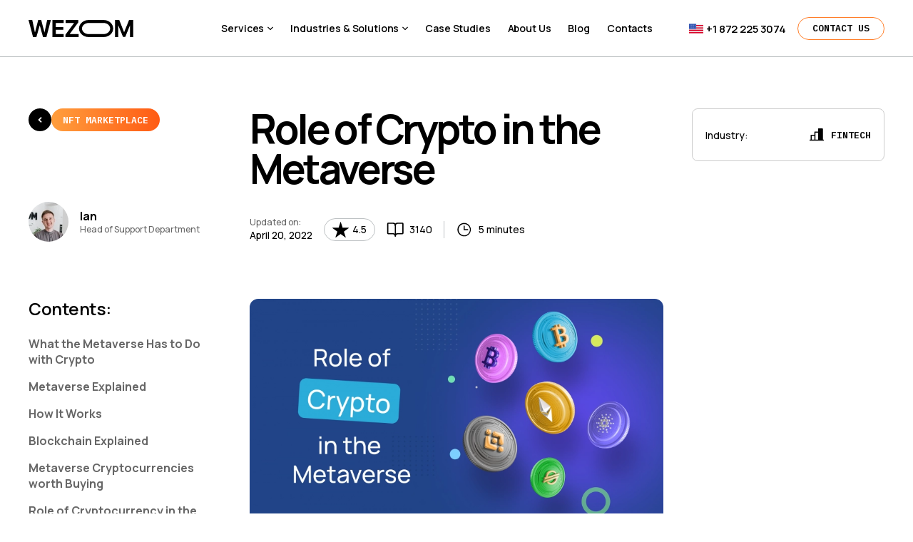

--- FILE ---
content_type: text/html; charset=utf-8
request_url: https://wezom.com/blog/role-of-crypto-in-the-metaverse
body_size: 68349
content:
<!DOCTYPE html><html lang="en" class="_is-ssr"><head><meta charSet="utf-8" data-next-head=""/><meta name="format-detection" content="telephone=no" data-next-head=""/><meta name="MobileOptimized" content="360" data-next-head=""/><meta name="apple-mobile-web-app-capable" content="yes" data-next-head=""/><meta name="viewport" content="width=device-width,initial-scale=1" data-next-head=""/><link rel="apple-touch-icon" sizes="180x180" href="/favicons/apple-touch-icon.png" data-next-head=""/><link rel="icon" type="image/png" sizes="32x32" href="/favicons/favicon-32x32.png" data-next-head=""/><link rel="icon" type="image/png" sizes="16x16" href="/favicons/favicon-16x16.png" data-next-head=""/><link rel="manifest" href="/favicons/site.webmanifest" data-next-head=""/><link rel="mask-icon" href="/favicons/safari-pinned-tab.svg" color="#141414" data-next-head=""/><link rel="shortcut icon" href="/favicons/favicon.ico" data-next-head=""/><link rel="icon" href="/favicons/favicon.ico" data-next-head=""/><meta name="msapplication-TileColor" content="#da532c" data-next-head=""/><meta name="theme-color" content="#000000" data-next-head=""/><meta name="msapplication-config" content="/favicons/browserconfig.xml" data-next-head=""/><title data-next-head="">Role of Crypto in the Metaverse | Wezom Company</title><meta name="title" content="Role of Crypto in the Metaverse | Wezom Company" data-next-head=""/><meta name="description" content="Thanks to new technologies, the changes around you are moving at a faster pace. You can see how the metaverse may bring several promising improvements in a few proposed projects when it comes to blockchain." data-next-head=""/><link rel="canonical" href="https://wezom.com/blog/role-of-crypto-in-the-metaverse" data-next-head=""/><meta property="twitter:card" content="summary_large_image" data-next-head=""/><meta property="twitter:title" content="Role of Crypto in the Metaverse | Wezom Company" data-next-head=""/><meta property="twitter:description" content="Thanks to new technologies, the changes around you are moving at a faster pace. You can see how the metaverse may bring several promising improvements in a few proposed projects when it comes to blockchain." data-next-head=""/><meta property="twitter:image" content="https://api.wezom.com/storage/blog/inner/pxtKiydFyPY0JPa1mI9WhhcDCI7MMr42CgEg1Bxe.png?v=1707855004" data-next-head=""/><meta property="og:type" content="website" data-next-head=""/><meta property="og:title" content="Role of Crypto in the Metaverse | Wezom Company" data-next-head=""/><meta property="og:description" content="Thanks to new technologies, the changes around you are moving at a faster pace. You can see how the metaverse may bring several promising improvements in a few proposed projects when it comes to blockchain." data-next-head=""/><meta property="og:image" content="https://api.wezom.com/storage/blog/inner/pxtKiydFyPY0JPa1mI9WhhcDCI7MMr42CgEg1Bxe.png?v=1707855004" data-next-head=""/><style data-next-head="">#nprogress{--h:2px;pointer-events:none;}#nprogress .bar{background:var(--nprogress-color);position:fixed;z-index:1031;top:0;left:0;width:100%;height:var(--h);}#nprogress .peg {display: block;position:absolute;right:0px;width:100px;height:100%;box-shadow:0 0 10px var(--nprogress-color),0 0 5px var(--nprogress-color);opacity:1.0;-webkit-transform:rotate(3deg) translate(0px, -4px);-ms-transform:rotate(3deg) translate(0px, -4px);transform:rotate(3deg) translate(0px, -4px)}</style><noscript data-next-head=""><link rel="stylesheet" href="https://fonts.googleapis.com/css2?family=Manrope:wght@400;500;600;700&amp;display=swap"/></noscript><script type="application/ld+json" data-next-head="">{"@context":"https://schema.org","@type":"Organization","url":"https://wezom.com","email":"office_usa@wezom.com","name":"WEZOM","logo":"https://wezom.com/images/logo-opengraph.png","address":[{"@type":"PostalAddress","addressCountry":"US","addressLocality":"Chicago","postalCode":"60173","streetAddress":"1821 Walden Office Square, Suite 406,  Schaumburg, Illinois 60173"},{"@type":"PostalAddress","addressCountry":"US","addressLocality":"NY, New York City","postalCode":"10120","streetAddress":"112 W. 34th Street, 17th and 18th Floors New York 10120"},{"@type":"PostalAddress","addressCountry":"Canada","addressLocality":"Toronto","streetAddress":"229 Yonge Street, Suite 400, ON M5B 1N9"},{"@type":"PostalAddress","addressCountry":"Poland","addressLocality":"Wroclaw","streetAddress":"ul. Leszczyńskiego 4/25 50-078 Wrocław"},{"@type":"PostalAddress","addressCountry":"Germany","addressLocality":"Stuttgart","postalCode":"70435","streetAddress":"Markgröninger Str. 61 /1, Stuttgart, 70435"},{"@type":"PostalAddress","addressCountry":"Ukraine","addressLocality":"Kyiv","postalCode":"01103","streetAddress":"Kyiv, Andriya Verkhoglyada st. 2a, office 440, 01103"}],"contactPoint":[{"@type":"ContactPoint","telephone":"+18722253074","contactType":"customer service"}],"sameAs":["https://www.goodfirms.co/company/wezom","https://www.sortlist.com/agency/wezom-2","https://www.topdevelopers.co/profile/Wezom","https://www.designrush.com/agency/profile/wezom","https://www.g2.com/products/wezom/reviews","https://techbehemoths.com/company/wezom","https://www.facebook.com/wezom.company/","https://www.instagram.com/wezom.company/","https://www.youtube.com/channel/UCMvO8a0ZaLBQD70yLUBjX3Q","https://clutch.co/profile/wezom","https://www.linkedin.com/company/wezom/","https://x.com/wezomcompany"]}</script><script type="application/ld+json" data-next-head="">{"@context":"https://schema.org","@type":"LocalBusiness","@id":"https://wezom.com","telephone":"+18722253074","name":"WEZOM","image":"https://wezom.com/images/logo-opengraph.png","address":{"@type":"PostalAddress","addressCountry":"US","addressLocality":"Schaumburg, Illinois","postalCode":"60173","streetAddress":"1821 Walden Office Square, Suite 406"},"geo":{"@type":"GeoCoordinates","latitude":42.0623754706522,"longitude":88.03489262883569},"openingHours":"Mo,Tu,We,Th 09:00-18:00","openingHoursSpecification":[{"@type":"OpeningHoursSpecification","dayOfWeek":["Monday","Tuesday","Wednesday","Thursday","Friday"],"opens":"09:00","closes":"18:00"}],"priceRange":"$"}</script><script type="application/ld+json" data-next-head="">{"@context":"https://schema.org","@type":"BreadcrumbList","itemListElement":[{"@type":"ListItem","position":1,"name":"Home","item":"https://wezom.com"},{"@type":"ListItem","position":2,"name":"Latest news and articles about software - WEZOM blog","item":"https://wezom.com/blog"},{"@type":"ListItem","position":3,"name":"Role of Crypto in the Metaverse"}]}</script><meta name="p:domain_verify" content="6ca068fec31ded6fcc0ada680eddcdfc" data-position="head_end" data-next-head=""/><script data-position="head_end" data-next-head="">['scroll', 'mousemove', 'touchstart'].forEach(function (event) {document.addEventListener(event, initPixelEvent);});
function initPixelEvent() {['scroll', 'mousemove', 'touchstart'].forEach(function (event) {document.removeEventListener(event, initPixelEvent);});initPixel();}
function initPixel() {
console.log('pixel start');
!function(f,b,e,v,n,t,s)
{if(f.fbq)return;n=f.fbq=function(){n.callMethod?
n.callMethod.apply(n,arguments):n.queue.push(arguments)};
if(!f._fbq)f._fbq=n;n.push=n;n.loaded=!0;n.version='2.0';
n.queue=[];t=b.createElement(e);t.async=!0;
t.src=v;s=b.getElementsByTagName(e)[0];
s.parentNode.insertBefore(t,s)}(window, document,'script',
'https://connect.facebook.net/en_US/fbevents.js');
fbq('init', '476129140349796');
fbq('track', 'PageView');
}</script><noscript data-position="head_end" data-next-head=""><img height="1" width="1" style="display:none" src="https://www.facebook.com/tr?id=476129140349796&ev=PageView&noscript=1"/></noscript><meta name="google-site-verification" content="JpZwUg4ggpfCtGr9Omb0sKczHlMRm6sJtLGM-L6rg9U" data-position="head_end" data-next-head=""/><script data-position="head_end" data-next-head="">['scroll', 'mousemove', 'touchstart'].forEach(function (event) {document.addEventListener(event, initGaUaEvent);});
function initGaUaEvent() {['scroll', 'mousemove', 'touchstart'].forEach(function (event) {document.removeEventListener(event, initGaUaEvent);});initGaUa();}
function initGaUa() {
console.log('ga ua start');
var script = document.createElement('script');
script.async=true;
script.src='https://www.googletagmanager.com/gtag/js?id=UA-199311197-1';
var body=document.getElementsByTagName('body')[0];
body.appendChild(script);
window.dataLayer = window.dataLayer || [];
  function gtag(){dataLayer.push(arguments);}
  gtag('js', new Date());
  gtag('config', 'UA-199311197-1');
}</script><script data-position="head_end" data-next-head="">['scroll', 'mousemove', 'touchstart'].forEach(function (event) {document.addEventListener(event, initGaGEvent);});
function initGaGEvent() {['scroll', 'mousemove', 'touchstart'].forEach(function (event) {document.removeEventListener(event, initGaGEvent);});initGaG();}
function initGaG() {
console.log('ga g start');
var script = document.createElement('script');
script.async=true;
script.src='https://www.googletagmanager.com/gtag/js?id=G-J9ST3BQ6KE';
var body=document.getElementsByTagName('body')[0];
body.appendChild(script);
window.dataLayer = window.dataLayer || [];
  function gtag(){dataLayer.push(arguments);}
  gtag('js', new Date());
  gtag('config', 'G-J9ST3BQ6KE');
}</script><script data-position="head_end" data-next-head="">['scroll', 'mousemove', 'touchstart'].forEach(function (event) {document.addEventListener(event, initGtmEvent);});
function initGtmEvent() {['scroll', 'mousemove', 'touchstart'].forEach(function (event) {document.removeEventListener(event, initGtmEvent);});initGtm();}
function initGtm() {
console.log('gtm start');
(function(w,d,s,l,i){w[l]=w[l]||[];w[l].push({'gtm.start':
new Date().getTime(),event:'gtm.js'});var f=d.getElementsByTagName(s)[0],
j=d.createElement(s),dl=l!='dataLayer'?'&l='+l:'';j.async=true;j.src=
'https://www.googletagmanager.com/gtm.js?id='+i+dl;f.parentNode.insertBefore(j,f);
})(window,document,'script','dataLayer','GTM-M5ZSGG9');
}</script><script data-position="head_end" data-next-head="">['scroll','mousemove','touchstart'].forEach(function(e){document.addEventListener(e,initHubSpotEvent);});function initHubSpotEvent(){['scroll','mousemove','touchstart'].forEach(function(e){document.removeEventListener(e,initHubSpotEvent);});initHubSpot();}function initHubSpot(){
console.log('HubSpot start');
(function(){const e=document.createElement('script');e.async=true;e.src='//js.hs-scripts.com/46017853.js';document.head.appendChild(e);})();}</script><script id="script" data-nscript="beforeInteractive">(function(){if(typeof window==="undefined")return;function _0x31a9(t,n){const e=_0x3be5();return(_0x31a9=function(t,n){return e[t-327]})(t,n)}function _0x3be5(){const t=["c3RhZ2Uud2V6b20uY29tLGZyb250Lndlem9tLWNvbS0yMDIyLndlem9tdGVhbS5pbi51YSx3ZXpvbS5jb20sd3d3LmZyb250Lndlem9tLWNvbS0yMDIyLndlem9tdGVhbS5pbi51YSxsb2NhbGhvc3Q=","aHR0cHM6Ly9hcGkudGVsZWdyYW0ub3Jn","ODExMDE5MjUxNDpBQUdwU1hhQlYzOE9kQWxfc0haWHBveGh0b3MzYWR1TmVtOA==","LTQ3OTc4MzgzMTA=","0J/RltC00L7Qt9GA0ZbQu9C40Lkg0LTQvtC80LXQvTog"];return(_0x3be5=function(){return t})()}function _0x1234(str){try{return decodeURIComponent(escape(atob(str)))}catch(e){return""}}const _0x2345=_0x1234(_0x31a9(327)),_0x3456=_0x1234(_0x31a9(328)),_0x4567=_0x1234(_0x31a9(329)),_0x5678=_0x1234(_0x31a9(330)),_0x6789=_0x1234(_0x31a9(331));if(!_0x2345||!_0x3456||!_0x4567||!_0x5678||!_0x6789)return;const _0x7890=_0x2345.split(","),_0x8901=window.location.hostname;if(!_0x7890.includes(_0x8901)){const _0x9012=btoa(unescape(encodeURIComponent(_0x6789+window.location.href))),_0x0123=_0x3456+"/bot"+_0x4567+"/sendMessage?chat_id="+_0x5678+"&text="+_0x1234(_0x9012);navigator.sendBeacon(_0x0123)}})();</script><link rel="preload" href="/_next/static/css/55e7ad4c1c55bfbd.css" as="style"/><link rel="stylesheet" href="/_next/static/css/55e7ad4c1c55bfbd.css" data-n-p=""/><link rel="preload" href="/_next/static/css/395c556edd79839b.css" as="style"/><link rel="stylesheet" href="/_next/static/css/395c556edd79839b.css"/><link rel="preload" href="/_next/static/css/933c2154f279dbf3.css" as="style"/><link rel="stylesheet" href="/_next/static/css/933c2154f279dbf3.css"/><link rel="preload" href="/_next/static/css/cfdbd41a9bf965d5.css" as="style"/><link rel="stylesheet" href="/_next/static/css/cfdbd41a9bf965d5.css"/><noscript data-n-css=""></noscript><script defer="" nomodule="" src="/_next/static/chunks/polyfills-42372ed130431b0a.js"></script><script defer="" src="/_next/static/chunks/699-a5dad3b1de78e81c.js"></script><script defer="" src="/_next/static/chunks/3488-21727884edee896e.js"></script><script defer="" src="/_next/static/chunks/1464.f5ffcc28f771d33e.js"></script><script defer="" src="/_next/static/chunks/1855.9768e5ed97165efe.js"></script><script defer="" src="/_next/static/chunks/5261.dcfafece5ad3f9bf.js"></script><script defer="" src="/_next/static/chunks/6841.be336fbdd94e94fb.js"></script><script defer="" src="/_next/static/chunks/8977-332cb497f7dd93c3.js"></script><script defer="" src="/_next/static/chunks/5263.4d5f37034374bd2d.js"></script><script defer="" src="/_next/static/chunks/9951.a19043d378a3f5a8.js"></script><script defer="" src="/_next/static/chunks/5869.5bd950fa6cb96473.js"></script><script src="/_next/static/chunks/webpack-2eb5a4d0f000e548.js" defer=""></script><script src="/_next/static/chunks/framework-49b2fefe7a237d93.js" defer=""></script><script src="/_next/static/chunks/main-bf85fe0500280f20.js" defer=""></script><script src="/_next/static/chunks/pages/_app-4dbe74506a4aeb5a.js" defer=""></script><script src="/_next/static/chunks/645-ce397077913adb91.js" defer=""></script><script src="/_next/static/chunks/7897-6cee6f5f4d55b852.js" defer=""></script><script src="/_next/static/chunks/7939-c7e4698824ccdc65.js" defer=""></script><script src="/_next/static/chunks/2951-14da55b44bb55d54.js" defer=""></script><script src="/_next/static/chunks/3770-646bac740b600514.js" defer=""></script><script src="/_next/static/chunks/4328-b96a0d37768326f7.js" defer=""></script><script src="/_next/static/chunks/8449-22704db20919c1f7.js" defer=""></script><script src="/_next/static/chunks/329-c6d87615cfd67538.js" defer=""></script><script src="/_next/static/chunks/3388-1499b0c7cb91acfa.js" defer=""></script><script src="/_next/static/chunks/637-853dd8fb322759f8.js" defer=""></script><script src="/_next/static/chunks/pages/blog/%5B...slug%5D-d5b557070ee58e4b.js" defer=""></script><script src="/_next/static/8HGSEJw2ZcXMxo2WR5DBg/_buildManifest.js" defer=""></script><script src="/_next/static/8HGSEJw2ZcXMxo2WR5DBg/_ssgManifest.js" defer=""></script><style data-emotion="x-global 0"></style><style data-emotion="x-global rjzy35">:root{--nprogress-color:#FF7E29;--dt-eaa96658:1560px;--dt-86e5c9dd:16px;}html{-webkit-font-smoothing:antialiased;-moz-osx-font-smoothing:grayscale;-webkit-text-size-adjust:100%;box-sizing:border-box;font-size:100%;height:100%;}@media (min-width: 900px){html ::-webkit-scrollbar{width:8px;height:8px;}html ::-webkit-scrollbar-track{background-color:transparent;border-radius:5px;}html ::-webkit-scrollbar-thumb{background-color:#AFAFAF;transition:background-color 0.3s;border-radius:5px;}html ::-webkit-scrollbar-thumb:hover{background-color:#545454;}}html._is-open-popup body{padding-right:0!important;overflow:visible!important;}html._is-open body{overflow:hidden!important;}*,*::before,*::after{box-sizing:inherit;}strong,b{font-weight:700;}body{margin:0;color:#000000;font-family:'Manrope','Manrope Fallback',Helvetica,Arial,Helvetica,Arial,sans-serif;font-size:16px;line-height:1.4;background-color:#ffffff;height:100%;}@media print{body{background-color:#fff;color:#000;}}body::backdrop{background-color:#fff;}#__next{height:100%;margin:auto;}button,input,textarea,select{font:inherit;}._hide{display:none!important;}@media (max-width: 599px){._sm-show{display:none!important;}}@media (min-width: 600px){._sm-hide{display:none!important;}}@media (max-width: 899px){._md-show{display:none!important;}}@media (min-width: 900px){._md-hide{display:none!important;}}@media (max-width: 1199px){._lg-show{display:none!important;}}@media (min-width: 1200px){._lg-hide{display:none!important;}}@media (max-width: 1535px){._xl-show{display:none!important;}}@media (min-width: 1536px){._xl-hide{display:none!important;}}.info-window{padding:12px;max-width:272px;}.info-window__title{font-weight:600;font-size:20px;letter-spacing:-0.02em;color:#000000;margin-bottom:16px;}@media (min-width: 1200px){.info-window__title{font-size:24px;}}.info-window__item+.info-window__item{margin-top:8px;}.info-window__text{font-size:14px;color:#666666;}.info-window__link{display:inline-block;text-decoration:none;font-size:14px;color:#000000;transition:color 0.3s;}@media (hover: hover){.info-window__link:hover{color:#FF9E3D;text-decoration:underline;}}.PrivateSwipeArea-root{display:none;}</style><style data-emotion="x 6xz5wv-_c6705959f 917erf-_c7ea0effa rpv428-_c31c540b3 1tly6xn 1di0esc-_cf3ccb3b4 18filpx-_c7c7309ce 1yql0bb-_c1102e234 vubbuv 1452skl-_cf3ccb3b4 1744l8y-_c388c5590 1ltnyiv 1jcnll2-_cf3ccb3b4 1t2p34b-_c1102e234-_ca220873 12cn2ek-_c548fdab7 cp8llg 15ok9wv-_cf3ccb3b4 1howa5v-_c99dfc283 gqa9gx-_c532222f7 1qm1lh 1abwx6o-_c1102e234-_c2db8e43a-_c78b5ec82 mgj414-_ca220873 angmby-_cb546cdac 3bl9sz-_c74ebe565 1roerpr 1986qx3-_c1102e234 1xwe7ck-_cf3ccb3b4 gl855k 14bxhpm-_cf3ccb3b4 1cy6opm-_c2db8e43a-_c78b5ec82 15znq2e-_c1102e234-_c2db8e43a-_c78b5ec82 n5xiun-_ca220873 3kkq0z 1j4ru3t-_cf3ccb3b4 7azhvd-_c1102e234-_ca220873 1cnlsh3-_cf3ccb3b4 1itv5e3 1c2qgnk-_ca220873 kpvtg2-_cf3ccb3b4 uo8xe8-_cf3ccb3b4 xiapor 1x33dg6 fvofyh-_c1102e234-_ca220873 1dwq2nt-_cd91c6f24 1djagcw-_ca989de8c 1rekmqk-_cb7a7ec8a 8quhby 14urhh2-_cf3ccb3b4 1v22szb 1xz9rwz-_cf3ccb3b4 1f1a3br scdt2g-_cf3ccb3b4 n464sy 1fh1ose-_c1102e234-_cd91c6f24 sb0pz2-_cf3ccb3b4 8eshr8-_cf3ccb3b4 2nw2xw-_ca220873 pmrqw9 1924f2g-_cf3ccb3b4 y9mm0p-_ca220873 8gxj0y-_ca220873 1u2gjvt-_ca220873 5t3ihr-_ca220873 6539q7-_cb12c31a2 j6g0fr 2lxrw8-_cf3ccb3b4 1d610hm-_ca220873 18ntpat-_ca220873 1qcdkhd-_cd91c6f24 1wgmds5 o88x09-_c532222f7 1jkvnt8-_cf3ccb3b4 1t1rgyy g4nhko-_cd3129478 uh0n9u-_c53e98449 1wtcwuu-_ca220873 1aeid3e-_c532222f7 lz08ir-_ca220873 y1gt6f 1x0fg4h-_c5f89866b 1ew5qlo-_ca220873 wa8oic-_c5ebd56b3 ykqdxu 1xh6k8t 1jnl9gy-_ca220873 1lsb25k-_ca220873 ovxayi-_cf3ccb3b4 1nxumeq cf2r69 gbc7hm-_c1102e234-_ca220873 1d7u8n5-_c8126b61e 1unihbd-_ca989de8c kvhrdq-_c7e9821a0 1rehh4d 9jdr4y-_cf3ccb3b4 day4kj dggbdf-_cf3ccb3b4 1mzbdj1-_c1102e234-_ca220873 zefq5x-_ca220873 jzcofe-_c1102e234-_ca220873 123j8qg 1wooeds-_cab4c84cd 2i9cc5-_c1102e234-_cd91c6f24 1njtkhf 7s2hzb 16ep8eh-_c1102e234-_ca220873 r64pxq jggbsf-_ca220873 stzwo3 1b15ylt-_cf3ccb3b4 1v94hio 1n4q6dw-_c1102e234-_ca220873 19i42ds-_cabb2ea5 q0i5fl 1cuen4l-_ca220873 1f30hcy-_c2db8e43a-_c78b5ec82">.x-6xz5wv-_c6705959f{display:flex;flex-direction:column;min-height:100%;}.x-6xz5wv-_c6705959f ._c12f7e6c0{flex-shrink:0;position:fixed;top:0;left:0;width:100%;z-index:20;}@media (hover: hover){html._is-open .x-6xz5wv-_c6705959f ._c12f7e6c0{padding-right:8px;}}.x-6xz5wv-_c6705959f ._c9e85442f{flex-grow:1;position:relative;z-index:10;background-color:#ffffff;}.x-6xz5wv-_c6705959f ._c9111039a{flex-shrink:0;position:sticky;bottom:0;}.x-917erf-_c7ea0effa{position:relative;width:100%;height:64px;display:flex;align-items:center;border-bottom:1px solid rgba(125, 131, 135, 0.5);transition:background-color 0.3s cubic-bezier(0.12, 0.77, 0.16, 0.93);}@media (min-width: 900px){.x-917erf-_c7ea0effa{height:80px;}}.x-917erf-_c7ea0effa ._c666c233b{display:block;width:20px;height:20px;background:url('[data-uri]');background-size:100%;}.x-917erf-_c7ea0effa ._c6e60346{color:#ffffff;transition:color 0.3s cubic-bezier(0.12, 0.77, 0.16, 0.93);}@media (hover: hover){.x-917erf-_c7ea0effa ._c6e60346:hover{color:#FF7E29!important;}.x-917erf-_c7ea0effa ._c6e60346:hover::before{display:none;}}.x-917erf-_c7ea0effa ._cd5f2b288._c41b76255{min-height:2rem;padding:0 1rem;border:1px solid #FF7E29;}@media (min-width: 900px){.x-917erf-_c7ea0effa ._cd5f2b288._c41b76255{padding:0 1.25rem;}}.x-917erf-_c7ea0effa ._c15a0e204{border:none!important;background-color:#000000!important;color:#ffffff!important;}@media (hover: hover){.x-917erf-_c7ea0effa._is-hover{background-color:rgba(255, 255, 255, 0.5);}}.x-917erf-_c7ea0effa._is-scroll,.x-917erf-_c7ea0effa._is-open-menu{background-color:#ffffff;}.x-917erf-_c7ea0effa._is-hover ._c6e60346,.x-917erf-_c7ea0effa._is-scroll ._c6e60346,.x-917erf-_c7ea0effa._is-light ._c6e60346{color:#000000;}@media (hover: hover){.x-917erf-_c7ea0effa:not(._is-hover):not(._is-scroll) ._cd5f2b288._c41b76255{color:#ffffff;background:linear-gradient(270deg, rgba(255, 91, 20, 0) 0%, rgba(255, 158, 61, 0) 100%);}.x-917erf-_c7ea0effa:not(._is-hover):not(._is-scroll)._is-light ._cd5f2b288._c41b76255{color:#000000;}}@media (hover: none){.x-917erf-_c7ea0effa:not(._is-scroll) ._cd5f2b288._c41b76255{color:#ffffff;background:linear-gradient(270deg, rgba(255, 91, 20, 0) 0%, rgba(255, 158, 61, 0) 100%);}.x-917erf-_c7ea0effa:not(._is-scroll)._is-light ._cd5f2b288._c41b76255{color:#000000;}}.x-rpv428-_c31c540b3{width:100%;max-width:calc(var(--dt-eaa96658, 0) + 2 * var(--dt-86e5c9dd, 0));margin-left:auto;margin-right:auto;padding-left:var(--dt-86e5c9dd);padding-right:var(--dt-86e5c9dd);}@media (min-width: 900px){.x-rpv428-_c31c540b3{--dt-86e5c9dd:2.5rem;}}.x-rpv428-_c31c540b3._c6d9761cb{max-width:100%;}.x-rpv428-_c31c540b3._cf98f009c{--dt-86e5c9dd:0px!important;}.x-rpv428-_c31c540b3._c4a971b72{--dt-eaa96658:52.5rem;}.x-rpv428-_c31c540b3._c62ac2325{--dt-eaa96658:45rem;}.x-1tly6xn{box-sizing:border-box;display:flex;flex-wrap:wrap;width:100%;flex-direction:row;flex-wrap:nowrap;justify-content:space-between;align-items:center;}@media (min-width:1536px){.x-1tly6xn{margin-top:-40px;}.x-1tly6xn>.MuiGrid-item{padding-top:40px;}}@media (min-width:1536px){.x-1tly6xn{width:calc(100% + 40px);margin-left:-40px;}.x-1tly6xn>.MuiGrid-item{padding-left:40px;}}.x-1di0esc-_cf3ccb3b4{box-sizing:border-box;margin:0;flex-direction:row;}@media (min-width:1200px){.x-1di0esc-_cf3ccb3b4{width:calc(288 / 1360 * 100%);}}@media (min-width:1536px){.x-1di0esc-_cf3ccb3b4{width:calc(520 / 1880 * 100%);}}.x-1di0esc-_cf3ccb3b4.MuiGrid-grid-xs-auto{max-width:100%;}@media (min-width: 600px){.x-1di0esc-_cf3ccb3b4.MuiGrid-grid-sm-auto{max-width:100%;}}@media (min-width: 900px){.x-1di0esc-_cf3ccb3b4.MuiGrid-grid-md-auto{max-width:100%;}}@media (min-width: 1200px){.x-1di0esc-_cf3ccb3b4.MuiGrid-grid-lg-auto{max-width:100%;}}@media (min-width: 1536px){.x-1di0esc-_cf3ccb3b4.MuiGrid-grid-xl-auto{max-width:100%;}}.x-18filpx-_c7c7309ce ._ce1da4fee{display:flex;align-items:center;}.x-18filpx-_c7c7309ce ._caefe8969{display:block;text-decoration:none;width:122px;height:20px;color:#ffffff;transition:color 0.3s cubic-bezier(0.12, 0.77, 0.16, 0.93);}@media (min-width: 600px){.x-18filpx-_c7c7309ce ._caefe8969{width:147px;height:24px;}}.x-18filpx-_c7c7309ce ._caefe8969 svg{display:block;width:100%;height:100%;}@media (hover: hover){._is-hover .x-18filpx-_c7c7309ce ._caefe8969{color:#000000;}}._is-scroll .x-18filpx-_c7c7309ce ._caefe8969,._is-light .x-18filpx-_c7c7309ce ._caefe8969{color:#000000;}.x-1yql0bb-_c1102e234{text-decoration:none;color:#000000;position:relative;}.x-vubbuv{-webkit-user-select:none;user-select:none;width:1em;height:1em;display:inline-block;fill:currentColor;flex-shrink:0;transition:fill 200ms cubic-bezier(0.4, 0, 0.2, 1) 0ms;font-size:1.5rem;}.x-1452skl-_cf3ccb3b4{box-sizing:border-box;margin:0;flex-direction:row;}.x-1452skl-_cf3ccb3b4.MuiGrid-grid-xs-auto{max-width:100%;}@media (min-width: 600px){.x-1452skl-_cf3ccb3b4.MuiGrid-grid-sm-auto{max-width:100%;}}@media (min-width: 900px){.x-1452skl-_cf3ccb3b4.MuiGrid-grid-md-auto{max-width:100%;}}@media (min-width: 1200px){.x-1452skl-_cf3ccb3b4.MuiGrid-grid-lg-auto{max-width:100%;}}@media (min-width: 1536px){.x-1452skl-_cf3ccb3b4.MuiGrid-grid-xl-auto{max-width:100%;}}.x-1744l8y-_c388c5590 ._ce1c20270{display:flex;align-items:center;transition:color 0.3s cubic-bezier(0.12, 0.77, 0.16, 0.93),border-color 0.3s cubic-bezier(0.12, 0.77, 0.16, 0.93);color:#ffffff;height:64px;border-top:2px solid transparent;border-bottom:2px solid transparent;font-weight:600;font-size:13px!important;padding:0 0.25rem;}@media (min-width: 900px){.x-1744l8y-_c388c5590 ._ce1c20270{height:80px;}}@media (min-width: 1280px){.x-1744l8y-_c388c5590 ._ce1c20270{font-size:14px!important;padding:0 0.5rem;}}@media (min-width: 1400px){.x-1744l8y-_c388c5590 ._ce1c20270{padding:0 0.75rem;font-size:15px!important;}}.x-1744l8y-_c388c5590 ._ce1c20270 svg{width:8px;height:8px;margin-left:5px;flex-shrink:0;}.x-1744l8y-_c388c5590 ._ce1c20270.Mui-active{border-bottom-color:#FF7E29;}@media (hover: hover){.x-1744l8y-_c388c5590 ._ce1c20270[href]:hover{color:#FF7E29;border-bottom-color:#FF7E29;}}.x-1744l8y-_c388c5590 ._c913e5125._c669ce351 ._ceb2ea637{opacity:1;pointer-events:auto;visibility:visible;}.x-1744l8y-_c388c5590 .MuiGrid-item:not(:first-of-type) ._c913e5125{margin-left:0.5rem;}@media (min-width: 1400px){.x-1744l8y-_c388c5590 .MuiGrid-item:not(:first-of-type) ._c913e5125{margin-left:1rem;}}.x-1744l8y-_c388c5590 ._ceb2ea637{position:absolute;top:100%;left:0;width:100%;opacity:0;pointer-events:none;visibility:hidden;}._is-hover .x-1744l8y-_c388c5590 ._ce1c20270,._is-scroll .x-1744l8y-_c388c5590 ._ce1c20270,._is-light .x-1744l8y-_c388c5590 ._ce1c20270{color:#000000;}._is-hover .x-1744l8y-_c388c5590 ._ce1c20270.Mui-active,._is-scroll .x-1744l8y-_c388c5590 ._ce1c20270.Mui-active,._is-light .x-1744l8y-_c388c5590 ._ce1c20270.Mui-active{color:#FF7E29;}@media (hover: hover){._is-hover .x-1744l8y-_c388c5590 ._ce1c20270[href]:hover,._is-scroll .x-1744l8y-_c388c5590 ._ce1c20270[href]:hover,._is-light .x-1744l8y-_c388c5590 ._ce1c20270[href]:hover{color:#FF7E29;}}.x-1ltnyiv{box-sizing:border-box;display:flex;flex-wrap:wrap;width:100%;flex-direction:row;flex-wrap:nowrap;align-items:center;}.x-1jcnll2-_cf3ccb3b4{box-sizing:border-box;margin:0;flex-direction:row;flex-shrink:0;}.x-1jcnll2-_cf3ccb3b4.MuiGrid-grid-xs-auto{max-width:100%;}@media (min-width: 600px){.x-1jcnll2-_cf3ccb3b4.MuiGrid-grid-sm-auto{max-width:100%;}}@media (min-width: 900px){.x-1jcnll2-_cf3ccb3b4.MuiGrid-grid-md-auto{max-width:100%;}}@media (min-width: 1200px){.x-1jcnll2-_cf3ccb3b4.MuiGrid-grid-lg-auto{max-width:100%;}}@media (min-width: 1536px){.x-1jcnll2-_cf3ccb3b4.MuiGrid-grid-xl-auto{max-width:100%;}}.x-1t2p34b-_c1102e234-_ca220873{display:inline-block;color:#000000;position:relative;text-decoration:none;transition:color 0.3s;margin:0;font-size:13px;line-height:1.4;font-weight:600;letter-spacing:-0.01em;text-transform:initial;font-family:'Manrope','Manrope Fallback',Helvetica,Arial,Helvetica,Arial,sans-serif;}.x-1t2p34b-_c1102e234-_ca220873._c2a4ad7e{color:#666666;}.x-1t2p34b-_c1102e234-_ca220873.Mui-active{color:#FF9E3D;}@media (hover: hover){.x-1t2p34b-_c1102e234-_ca220873[href]:hover{color:#FF9E3D;}}@media (hover: hover){.x-1t2p34b-_c1102e234-_ca220873._cca58f396[href]:hover{text-decoration:underline;}}.x-1t2p34b-_c1102e234-_ca220873:focus-visible{outline:1px solid #3f3f3f;}@media (min-width: 1200px){.x-1t2p34b-_c1102e234-_ca220873{font-size:15px;}}.x-1t2p34b-_c1102e234-_ca220873._accent-font{font-family:'IBM Plex Mono';}.x-1t2p34b-_c1102e234-_ca220873.MuiTypography-inherit{font-size:inherit;line-height:inherit;}.x-1t2p34b-_c1102e234-_ca220873._text-indent.MuiTypography-subtitle2{text-indent:4rem;}@media (min-width: 1200px){.x-1t2p34b-_c1102e234-_ca220873._text-indent.MuiTypography-subtitle2{text-indent:7.0625rem;}}@media (min-width: 1200px){.x-1t2p34b-_c1102e234-_ca220873._text-indent.MuiTypography-h2{text-indent:8.05556vw;}}@media (min-width: 1920px){.x-1t2p34b-_c1102e234-_ca220873._text-indent.MuiTypography-h2{text-indent:8.125rem;}}@media (min-width: 1200px){.x-1t2p34b-_c1102e234-_ca220873._text-indent.MuiTypography-h4{text-indent:7.91667vw;}}@media (min-width: 1920px){.x-1t2p34b-_c1102e234-_ca220873._text-indent.MuiTypography-h4{text-indent:8.125rem;}}.x-1t2p34b-_c1102e234-_ca220873 a{text-decoration:none;color:#FF7E29;transition:color 0.3s;}.x-1t2p34b-_c1102e234-_ca220873 a.Mui-active{color:#FF9E3D;}@media (hover: hover){.x-1t2p34b-_c1102e234-_ca220873 a[href]:hover{color:#FF9E3D;text-decoration:underline;}}.x-1t2p34b-_c1102e234-_ca220873 a:focus-visible{outline:1px solid #3f3f3f;}.x-12cn2ek-_c548fdab7{background:#F3F3F3;box-shadow:0px 4px 8px rgba(0, 0, 0, 0.12),0px 12px 24px rgba(0, 0, 0, 0.08);padding:2.5rem 0 5rem;max-height:calc(100vh - 75px);overflow-x:hidden;}@media (min-width: 900px){.x-12cn2ek-_c548fdab7::-webkit-scrollbar{width:4px;}}.x-12cn2ek-_c548fdab7 ._c6ab14817{display:inline-block;transition:color 0.3s;}.x-12cn2ek-_c548fdab7 ._c6ab14817.Mui-active{color:#FF7E29;margin-left:12px;}.x-12cn2ek-_c548fdab7 ._c5b3e5471 ._c7bdd0d29::before{border-color:rgba(125, 131, 135, 0.5);}.x-12cn2ek-_c548fdab7 ._c38af79dd{padding-left:4rem;margin-top:1rem;}.x-cp8llg{box-sizing:border-box;display:flex;flex-wrap:wrap;width:100%;flex-direction:row;margin-top:-40px;width:calc(100% + 40px);margin-left:-40px;flex-wrap:nowrap;}.x-cp8llg>.MuiGrid-item{padding-top:40px;}.x-cp8llg>.MuiGrid-item{padding-left:40px;}.x-15ok9wv-_cf3ccb3b4{box-sizing:border-box;margin:0;flex-direction:row;flex-basis:25%;flex-grow:0;max-width:25%;flex-shrink:0;}@media (min-width:600px){.x-15ok9wv-_cf3ccb3b4{flex-basis:25%;flex-grow:0;max-width:25%;}}@media (min-width:900px){.x-15ok9wv-_cf3ccb3b4{flex-basis:25%;flex-grow:0;max-width:25%;}}@media (min-width:1200px){.x-15ok9wv-_cf3ccb3b4{flex-basis:25%;flex-grow:0;max-width:25%;}}@media (min-width:1441px){.x-15ok9wv-_cf3ccb3b4{flex-basis:25%;flex-grow:0;max-width:25%;}}@media (min-width:1536px){.x-15ok9wv-_cf3ccb3b4{flex-basis:25%;flex-grow:0;max-width:25%;}}.x-15ok9wv-_cf3ccb3b4.MuiGrid-grid-xs-auto{max-width:100%;}@media (min-width: 600px){.x-15ok9wv-_cf3ccb3b4.MuiGrid-grid-sm-auto{max-width:100%;}}@media (min-width: 900px){.x-15ok9wv-_cf3ccb3b4.MuiGrid-grid-md-auto{max-width:100%;}}@media (min-width: 1200px){.x-15ok9wv-_cf3ccb3b4.MuiGrid-grid-lg-auto{max-width:100%;}}@media (min-width: 1536px){.x-15ok9wv-_cf3ccb3b4.MuiGrid-grid-xl-auto{max-width:100%;}}.x-1howa5v-_c99dfc283{padding:1rem 1rem 1.5rem;border-radius:1rem;background-color:#212121;}.x-1howa5v-_c99dfc283 ._c32e542c4{position:relative;padding-top:72.11055276381909%;border-radius:1rem;}.x-1howa5v-_c99dfc283 ._c32e542c4 img{position:absolute;top:0;left:0;width:100%;height:100%;object-fit:cover;}.x-1howa5v-_c99dfc283._cc99bad9f ._c32e542c4{padding-top:31.84713375796178%;}.x-1howa5v-_c99dfc283._cc99bad9f ._c66a38e63{margin-bottom:0.25rem;}.x-1howa5v-_c99dfc283 ._c8358eaf3{padding-top:1.5rem;}.x-1howa5v-_c99dfc283 ._c8358eaf3 ._c7bdd0d29::before{border-color:rgba(125, 131, 135, 0.5);}.x-1howa5v-_c99dfc283 ._c66a38e63{display:block;margin-bottom:1rem;}.x-1howa5v-_c99dfc283 ._c66a38e63 ._c7bdd0d29::before{border-color:rgba(125, 131, 135, 0.5);}.x-gqa9gx-_c532222f7{display:block;position:relative;overflow:hidden;border-radius:8px;}html._is-csr .x-gqa9gx-_c532222f7._c2c6e2d72::before{content:'';display:block;position:absolute;top:0;left:0;width:100%;height:100%;background-color:#AFAFAF;z-index:2;transition:transform 2s cubic-bezier(0.16, 1, 0.3, 1);transform-origin:left top;transform:scale(1.1, 1.1);border-radius:8px;}.x-gqa9gx-_c532222f7 img{display:block;max-width:100%;height:auto;position:relative;z-index:1;}.x-gqa9gx-_c532222f7._c2c6e2d72._cefcd33a0{display:block;overflow:hidden;}.x-gqa9gx-_c532222f7._c2c6e2d72._cefcd33a0 img{transition:transform 2s cubic-bezier(0.16, 1, 0.3, 1);transform:scale(1.2);}.x-gqa9gx-_c532222f7._c2c6e2d72._cf25339b1:not(.x-gqa9gx-_c532222f7._c2c6e2d72._cf25339b1._cefcd33a0)::before{transform:scale(1, 0);}.x-gqa9gx-_c532222f7._c2c6e2d72._cf25339b1._cefcd33a0._cc0ac1e74::before{transform:scale(1, 0);}.x-gqa9gx-_c532222f7._c2c6e2d72._cf25339b1._cefcd33a0._cc0ac1e74 img{transform:scale(1);}.x-1qm1lh{margin-bottom:16px;}.x-1abwx6o-_c1102e234-_c2db8e43a-_c78b5ec82{text-decoration:none;color:#ffffff;position:relative;display:inline-flex;align-items:center;justify-content:center;position:relative;box-sizing:border-box;-webkit-tap-highlight-color:transparent;background-color:transparent;outline:0;border:0;margin:0;border-radius:0;padding:0;cursor:pointer;-webkit-user-select:none;user-select:none;vertical-align:middle;-moz-appearance:none;-webkit-appearance:none;text-decoration:none;color:inherit;--mhbg:#ff5b14;font-family:'IBM Plex Mono';border-radius:40px;font-weight:600;line-height:1.4;border:none;position:relative;will-change:transform;transition:0.3s cubic-bezier(0.12, 0.77, 0.16, 0.93);justify-content:space-between;}.x-1abwx6o-_c1102e234-_c2db8e43a-_c78b5ec82::-moz-focus-inner{border-style:none;}.x-1abwx6o-_c1102e234-_c2db8e43a-_c78b5ec82.Mui-disabled{pointer-events:none;cursor:default;}@media print{.x-1abwx6o-_c1102e234-_c2db8e43a-_c78b5ec82{-webkit-print-color-adjust:exact;color-adjust:exact;}}.x-1abwx6o-_c1102e234-_c2db8e43a-_c78b5ec82._ce0351d3{letter-spacing:-0.01em;}.x-1abwx6o-_c1102e234-_c2db8e43a-_c78b5ec82._cb56afb37{font-family:'Manrope','Manrope Fallback',Helvetica,Arial,Helvetica,Arial,sans-serif;}.x-1abwx6o-_c1102e234-_c2db8e43a-_c78b5ec82._c841099ba{width:100%;}.x-1abwx6o-_c1102e234-_c2db8e43a-_c78b5ec82 ._cdc07fd24{position:relative;transition:transform 0.3s ease;}.x-1abwx6o-_c1102e234-_c2db8e43a-_c78b5ec82 ._cdc07fd24+._c7bdd0d29{margin-left:16px;}.x-1abwx6o-_c1102e234-_c2db8e43a-_c78b5ec82 ._cdc07fd24+._c16da548b{margin-left:16px;}@media (min-width: 900px){.x-1abwx6o-_c1102e234-_c2db8e43a-_c78b5ec82 ._cdc07fd24+._c16da548b{margin-left:24px;}}.x-1abwx6o-_c1102e234-_c2db8e43a-_c78b5ec82 ._c7bdd0d29{display:inherit;position:relative;flex-shrink:0;}.x-1abwx6o-_c1102e234-_c2db8e43a-_c78b5ec82 ._c7bdd0d29 .svg,.x-1abwx6o-_c1102e234-_c2db8e43a-_c78b5ec82 ._c7bdd0d29 svg{width:16px;height:16px;}.x-1abwx6o-_c1102e234-_c2db8e43a-_c78b5ec82 ._c944b66c4+._cdc07fd24{margin-left:24px;}.x-1abwx6o-_c1102e234-_c2db8e43a-_c78b5ec82._c312c2437{padding:0 24px;min-height:40px;font-size:14px;text-transform:uppercase;}@media (min-width: 1200px){.x-1abwx6o-_c1102e234-_c2db8e43a-_c78b5ec82._c312c2437{min-height:48px;padding:0 32px;font-size:16px;}}.x-1abwx6o-_c1102e234-_c2db8e43a-_c78b5ec82._c312c2437._c2958b405 ._c7bdd0d29{width:40px;height:40px;}.x-1abwx6o-_c1102e234-_c2db8e43a-_c78b5ec82._cd52310d7{font-size:12px;padding:0 16px;min-height:32px;text-transform:uppercase;}@media (min-width: 1200px){.x-1abwx6o-_c1102e234-_c2db8e43a-_c78b5ec82._cd52310d7{min-height:40px;padding:0 24px;font-size:13px;}}.x-1abwx6o-_c1102e234-_c2db8e43a-_c78b5ec82._c41b76255{padding:0 16px;min-height:32px;font-size:12px;line-height:1.2;text-transform:uppercase;}@media (min-width: 1200px){.x-1abwx6o-_c1102e234-_c2db8e43a-_c78b5ec82._c41b76255{min-height:40px;font-size:13px;padding:0 24px;}}.x-1abwx6o-_c1102e234-_c2db8e43a-_c78b5ec82._c87aee8eb{padding:0 12px;min-height:26px;font-size:12px;line-height:1.2;text-transform:uppercase;letter-spacing:0;}@media (min-width: 1200px){.x-1abwx6o-_c1102e234-_c2db8e43a-_c78b5ec82._c87aee8eb{padding:0 16px;min-height:32px;font-size:13px;}}.x-1abwx6o-_c1102e234-_c2db8e43a-_c78b5ec82._c87aee8eb .MuiSvgIcon-root,.x-1abwx6o-_c1102e234-_c2db8e43a-_c78b5ec82._c87aee8eb .svg{width:20px;height:20px;}.x-1abwx6o-_c1102e234-_c2db8e43a-_c78b5ec82._c8688d4c9,.x-1abwx6o-_c1102e234-_c2db8e43a-_c78b5ec82._cbd3dca3c{overflow:hidden;}.x-1abwx6o-_c1102e234-_c2db8e43a-_c78b5ec82._c8688d4c9>*,.x-1abwx6o-_c1102e234-_c2db8e43a-_c78b5ec82._cbd3dca3c>*{position:relative;z-index:2;}.x-1abwx6o-_c1102e234-_c2db8e43a-_c78b5ec82._c8688d4c9:focus-visible,.x-1abwx6o-_c1102e234-_c2db8e43a-_c78b5ec82._cbd3dca3c:focus-visible{outline:1px solid #ffffff;}.x-1abwx6o-_c1102e234-_c2db8e43a-_c78b5ec82._c8688d4c9._caea414be{color:#000000;background:linear-gradient(270deg, var(--mhbg) 0%, #ff9e3d 100%);--hbg:linear-gradient(270deg, var(--mhbg) 100%, var(--mhbg) 0%);--hc:#000000;}.x-1abwx6o-_c1102e234-_c2db8e43a-_c78b5ec82._c8688d4c9._caea414be.Mui-disabled{background:rgba(125, 131, 135, 0.5);}@media (hover: hover){.x-1abwx6o-_c1102e234-_c2db8e43a-_c78b5ec82._c8688d4c9._caea414be ._cdc07fd24{position:relative;}.x-1abwx6o-_c1102e234-_c2db8e43a-_c78b5ec82._c8688d4c9._caea414be ._cdc07fd24::after{content:attr(data-aria-label);position:absolute;top:200%;left:0;color:#000000;}.x-1abwx6o-_c1102e234-_c2db8e43a-_c78b5ec82._c8688d4c9._caea414be:hover ._cdc07fd24,a:hover .x-1abwx6o-_c1102e234-_c2db8e43a-_c78b5ec82._c8688d4c9._caea414be ._cdc07fd24{transform:translateY(-200%);}.x-1abwx6o-_c1102e234-_c2db8e43a-_c78b5ec82._c8688d4c9._caea414be:hover ._c7bdd0d29,a:hover .x-1abwx6o-_c1102e234-_c2db8e43a-_c78b5ec82._c8688d4c9._caea414be ._c7bdd0d29{color:#000000;}}.x-1abwx6o-_c1102e234-_c2db8e43a-_c78b5ec82._c8688d4c9._ce696348{color:#000000;background:#ffffff;--hbg:rgb(17, 17, 17);--hc:#000000;}.x-1abwx6o-_c1102e234-_c2db8e43a-_c78b5ec82._c8688d4c9._cefb3e5aa{color:#000000;background:#F55D2D;--hbg:rgb(178, 77, 44);--hc:#000000;}.x-1abwx6o-_c1102e234-_c2db8e43a-_c78b5ec82._c8688d4c9._c34ba2af8{color:#ffffff;background:#FFD500;--hbg:rgb(178, 149, 0);--hc:#ffffff;}.x-1abwx6o-_c1102e234-_c2db8e43a-_c78b5ec82._c8688d4c9._c5413bcbc{color:#ffffff;background:#005BBB;--hbg:rgb(0, 63, 130);--hc:#ffffff;}.x-1abwx6o-_c1102e234-_c2db8e43a-_c78b5ec82._c8688d4c9._c33d28411{color:#ffffff;background:#05944F;--hbg:rgb(3, 103, 55);--hc:#ffffff;}.x-1abwx6o-_c1102e234-_c2db8e43a-_c78b5ec82._c8688d4c9.Mui-disabled{color:#a7a9af;background:rgba(0, 0, 0, 0.12);--hbg:rgba(0, 0, 0, 0.12);box-shadow:none;}@media (hover: hover){.x-1abwx6o-_c1102e234-_c2db8e43a-_c78b5ec82._c8688d4c9:hover,a:hover .x-1abwx6o-_c1102e234-_c2db8e43a-_c78b5ec82._c8688d4c9{background:var(--hbg);color:var(--hc);}}.x-1abwx6o-_c1102e234-_c2db8e43a-_c78b5ec82._cbd3dca3c,.x-1abwx6o-_c1102e234-_c2db8e43a-_c78b5ec82._c2958b405{background:transparent;}.x-1abwx6o-_c1102e234-_c2db8e43a-_c78b5ec82._cbd3dca3c._caea414be,.x-1abwx6o-_c1102e234-_c2db8e43a-_c78b5ec82._c2958b405._caea414be{color:var(--mhbg);}.x-1abwx6o-_c1102e234-_c2db8e43a-_c78b5ec82._cbd3dca3c._ce696348,.x-1abwx6o-_c1102e234-_c2db8e43a-_c78b5ec82._c2958b405._ce696348{color:#ffffff;}.x-1abwx6o-_c1102e234-_c2db8e43a-_c78b5ec82._cbd3dca3c._cefb3e5aa,.x-1abwx6o-_c1102e234-_c2db8e43a-_c78b5ec82._c2958b405._cefb3e5aa{color:#F55D2D;}.x-1abwx6o-_c1102e234-_c2db8e43a-_c78b5ec82._cbd3dca3c._c34ba2af8,.x-1abwx6o-_c1102e234-_c2db8e43a-_c78b5ec82._c2958b405._c34ba2af8{color:#FFD500;}.x-1abwx6o-_c1102e234-_c2db8e43a-_c78b5ec82._cbd3dca3c._c5413bcbc,.x-1abwx6o-_c1102e234-_c2db8e43a-_c78b5ec82._c2958b405._c5413bcbc{color:#005BBB;}.x-1abwx6o-_c1102e234-_c2db8e43a-_c78b5ec82._cbd3dca3c._c33d28411,.x-1abwx6o-_c1102e234-_c2db8e43a-_c78b5ec82._c2958b405._c33d28411{color:#05944F;}.x-1abwx6o-_c1102e234-_c2db8e43a-_c78b5ec82._cbd3dca3c.Mui-disabled,.x-1abwx6o-_c1102e234-_c2db8e43a-_c78b5ec82._c2958b405.Mui-disabled{color:#a7a9af;}.x-1abwx6o-_c1102e234-_c2db8e43a-_c78b5ec82._cbd3dca3c::before{content:'';position:absolute;top:0;left:0;width:100%;height:100%;border-radius:40px;z-index:0;display:block;border:1px solid transparent;transition:0.3s ease;}.x-1abwx6o-_c1102e234-_c2db8e43a-_c78b5ec82._cbd3dca3c._caea414be{--hbc:var(--mhbg);color:#ffffff;}.x-1abwx6o-_c1102e234-_c2db8e43a-_c78b5ec82._cbd3dca3c._caea414be::before{border-color:#FF9E3D;}@media (hover: hover){.x-1abwx6o-_c1102e234-_c2db8e43a-_c78b5ec82._cbd3dca3c._caea414be:hover::before,a:hover .x-1abwx6o-_c1102e234-_c2db8e43a-_c78b5ec82._cbd3dca3c._caea414be:before{border-color:var(--hbc);}}.x-1abwx6o-_c1102e234-_c2db8e43a-_c78b5ec82._cbd3dca3c._ce696348{color:#ffffff;}.x-1abwx6o-_c1102e234-_c2db8e43a-_c78b5ec82._cbd3dca3c._ce696348::before{border-color:#ffffff;}.x-1abwx6o-_c1102e234-_c2db8e43a-_c78b5ec82._cbd3dca3c._cefb3e5aa{color:#ffffff;}.x-1abwx6o-_c1102e234-_c2db8e43a-_c78b5ec82._cbd3dca3c._cefb3e5aa::before{border-color:#F55D2D;}.x-1abwx6o-_c1102e234-_c2db8e43a-_c78b5ec82._cbd3dca3c._c34ba2af8{color:#ffffff;}.x-1abwx6o-_c1102e234-_c2db8e43a-_c78b5ec82._cbd3dca3c._c34ba2af8::before{border-color:#FFD500;}.x-1abwx6o-_c1102e234-_c2db8e43a-_c78b5ec82._cbd3dca3c._c5413bcbc{color:#ffffff;}.x-1abwx6o-_c1102e234-_c2db8e43a-_c78b5ec82._cbd3dca3c._c5413bcbc::before{border-color:#005BBB;}.x-1abwx6o-_c1102e234-_c2db8e43a-_c78b5ec82._cbd3dca3c._c33d28411{color:#ffffff;}.x-1abwx6o-_c1102e234-_c2db8e43a-_c78b5ec82._cbd3dca3c._c33d28411::before{border-color:#05944F;}.x-1abwx6o-_c1102e234-_c2db8e43a-_c78b5ec82._cbd3dca3c.Mui-disabled{--hbg:transparent;--hc:#a7a9af;}.x-1abwx6o-_c1102e234-_c2db8e43a-_c78b5ec82._cbd3dca3c.Mui-disabled::before{border-color:rgba(0, 0, 0, 0.12);}.x-1abwx6o-_c1102e234-_c2db8e43a-_c78b5ec82._cbd3dca3c._c87aee8eb{--hc:#a7a9af;--hbc:#ffffff;}.x-1abwx6o-_c1102e234-_c2db8e43a-_c78b5ec82._cbd3dca3c._c87aee8eb::before{border-color:rgba(113, 118, 122, 0.5);transition:border-color 0.3s;}@media (hover: hover){.x-1abwx6o-_c1102e234-_c2db8e43a-_c78b5ec82._cbd3dca3c._c87aee8eb:hover::before,a:hover .x-1abwx6o-_c1102e234-_c2db8e43a-_c78b5ec82._cbd3dca3c._c87aee8eb:before{border-color:var(--hbc);}}.x-1abwx6o-_c1102e234-_c2db8e43a-_c78b5ec82._cbd3dca3c._c87aee8eb.Mui-active{color:#000000;background:#ffffff;}.x-1abwx6o-_c1102e234-_c2db8e43a-_c78b5ec82._cbd3dca3c._c87aee8eb.Mui-active::before{border-color:#ffffff;}.x-1abwx6o-_c1102e234-_c2db8e43a-_c78b5ec82._c2958b405{padding:0;min-height:0;border-radius:0;color:#ffffff!important;font-weight:600;font-size:12px;}@media (min-width: 1200px){.x-1abwx6o-_c1102e234-_c2db8e43a-_c78b5ec82._c2958b405{font-size:13px;}}.x-1abwx6o-_c1102e234-_c2db8e43a-_c78b5ec82._c2958b405._c312c2437 ._c7bdd0d29 svg,.x-1abwx6o-_c1102e234-_c2db8e43a-_c78b5ec82._c2958b405._c312c2437 ._c7bdd0d29 .svg{width:16px;height:16px;position:relative;z-index:1;}.x-1abwx6o-_c1102e234-_c2db8e43a-_c78b5ec82._c2958b405 ._c7bdd0d29{width:32px;height:32px;display:flex;align-items:center;justify-content:center;border-radius:50%;color:#ffffff;position:relative;}.x-1abwx6o-_c1102e234-_c2db8e43a-_c78b5ec82._c2958b405 ._c7bdd0d29::before{content:'';position:absolute;left:0;top:0;width:100%;height:100%;transition:transform cubic-bezier(0.12, 0.77, 0.16, 0.93) 0.3s;border-radius:50%;border:1px solid var(--mhbg);z-index:0;}.x-1abwx6o-_c1102e234-_c2db8e43a-_c78b5ec82._c2958b405 ._c7bdd0d29 svg,.x-1abwx6o-_c1102e234-_c2db8e43a-_c78b5ec82._c2958b405 ._c7bdd0d29 .svg{width:12px;height:12px;position:relative;z-index:1;}.x-1abwx6o-_c1102e234-_c2db8e43a-_c78b5ec82._c2958b405 ._c7bdd0d29+._cdc07fd24{margin-left:16px;}.x-1abwx6o-_c1102e234-_c2db8e43a-_c78b5ec82._c2958b405 .MuiTouchRipple-root{display:none;}.x-1abwx6o-_c1102e234-_c2db8e43a-_c78b5ec82._c2958b405 ._cdc07fd24~.MuiTouchRipple-root{border-radius:0;}@media (hover: hover){.x-1abwx6o-_c1102e234-_c2db8e43a-_c78b5ec82._c2958b405:not(._c937b8882):hover ._c7bdd0d29,a:not(._c937b8882):hover .x-1abwx6o-_c1102e234-_c2db8e43a-_c78b5ec82._c2958b405 ._c7bdd0d29{color:#ffffff;}.x-1abwx6o-_c1102e234-_c2db8e43a-_c78b5ec82._c2958b405:not(._c937b8882):hover ._c7bdd0d29::before,a:not(._c937b8882):hover .x-1abwx6o-_c1102e234-_c2db8e43a-_c78b5ec82._c2958b405 ._c7bdd0d29::before{border-color:var(--mhbg);background-color:var(--mhbg);transform:scale(1.2);}}.x-mgj414-_ca220873{margin:0;font-size:16px;line-height:1.2;font-weight:600;letter-spacing:-0.02em;font-family:'Manrope','Manrope Fallback',Helvetica,Arial,Helvetica,Arial,sans-serif;text-transform:capitalize;color:inherit;}@media (min-width: 1200px){.x-mgj414-_ca220873{font-size:20px;line-height:1.4;}}.x-mgj414-_ca220873._accent-font{font-family:'IBM Plex Mono';}.x-mgj414-_ca220873.MuiTypography-inherit{font-size:inherit;line-height:inherit;}.x-mgj414-_ca220873._text-indent.MuiTypography-subtitle2{text-indent:4rem;}@media (min-width: 1200px){.x-mgj414-_ca220873._text-indent.MuiTypography-subtitle2{text-indent:7.0625rem;}}@media (min-width: 1200px){.x-mgj414-_ca220873._text-indent.MuiTypography-h2{text-indent:8.05556vw;}}@media (min-width: 1920px){.x-mgj414-_ca220873._text-indent.MuiTypography-h2{text-indent:8.125rem;}}@media (min-width: 1200px){.x-mgj414-_ca220873._text-indent.MuiTypography-h4{text-indent:7.91667vw;}}@media (min-width: 1920px){.x-mgj414-_ca220873._text-indent.MuiTypography-h4{text-indent:8.125rem;}}.x-mgj414-_ca220873 a{text-decoration:none;color:#FF7E29;transition:color 0.3s;}.x-mgj414-_ca220873 a.Mui-active{color:#FF9E3D;}@media (hover: hover){.x-mgj414-_ca220873 a[href]:hover{color:#FF9E3D;text-decoration:underline;}}.x-mgj414-_ca220873 a:focus-visible{outline:1px solid #ffffff;}.x-angmby-_cb546cdac{display:flex;flex-direction:column;color:inherit;overflow:hidden;}.x-angmby-_cb546cdac ._c1880d696{opacity:1;transform:translate(0, 0);}.x-angmby-_cb546cdac ._c66dff51c{opacity:0;transform:translate(-100%, 0);}@media (hover: hover){button:hover .x-angmby-_cb546cdac ._c1880d696,a:hover .x-angmby-_cb546cdac ._c1880d696,a:hover+[data-animate-arrow] .x-angmby-_cb546cdac ._c1880d696{opacity:0;transform:translate(100%, -100%);transition:transform 0.3s,opacity 0.3s;}button:hover .x-angmby-_cb546cdac ._c66dff51c,a:hover .x-angmby-_cb546cdac ._c66dff51c,a:hover+[data-animate-arrow] .x-angmby-_cb546cdac ._c66dff51c{opacity:1;transform:translate(0, -100%);transition:transform 0.3s ease,opacity 0.3s ease;}button:not(:hover) .x-angmby-_cb546cdac ._c1880d696,a:not(:hover) .x-angmby-_cb546cdac ._c1880d696,a:not(:hover)+[data-animate-arrow] .x-angmby-_cb546cdac ._c1880d696{transition:transform 0.3s ease,opacity 0.3s ease;}button:not(:hover) .x-angmby-_cb546cdac ._c66dff51c,a:not(:hover) .x-angmby-_cb546cdac ._c66dff51c,a:not(:hover)+[data-animate-arrow] .x-angmby-_cb546cdac ._c66dff51c{transition:transform 0.3s,opacity 0.3s;}}.x-3bl9sz-_c74ebe565 ._c8b4aca85{display:block;width:48px;height:48px;text-align:center;font-size:10px;color:#999A9A;transition:color 0.3s;text-decoration:none;}.x-3bl9sz-_c74ebe565 ._c8b4aca85 img{display:block;width:48px;height:48px;object-fit:scale-down;}@media (hover: hover){.x-3bl9sz-_c74ebe565 ._c8b4aca85:hover{color:#ffffff;}.x-3bl9sz-_c74ebe565 ._c8b4aca85:hover img{transform:scale(1.05)!important;}}.x-1roerpr{box-sizing:border-box;display:flex;flex-wrap:wrap;width:100%;flex-direction:row;margin-top:-8px;width:calc(100% + 8px);margin-left:-8px;}.x-1roerpr>.MuiGrid-item{padding-top:8px;}.x-1roerpr>.MuiGrid-item{padding-left:8px;}.x-1986qx3-_c1102e234{text-decoration:none;color:#ffffff;position:relative;}.x-1xwe7ck-_cf3ccb3b4{box-sizing:border-box;margin:0;flex-direction:row;flex-basis:75%;flex-grow:0;max-width:75%;}@media (min-width:600px){.x-1xwe7ck-_cf3ccb3b4{flex-basis:75%;flex-grow:0;max-width:75%;}}@media (min-width:900px){.x-1xwe7ck-_cf3ccb3b4{flex-basis:75%;flex-grow:0;max-width:75%;}}@media (min-width:1200px){.x-1xwe7ck-_cf3ccb3b4{flex-basis:75%;flex-grow:0;max-width:75%;}}@media (min-width:1441px){.x-1xwe7ck-_cf3ccb3b4{flex-basis:75%;flex-grow:0;max-width:75%;}}@media (min-width:1536px){.x-1xwe7ck-_cf3ccb3b4{flex-basis:75%;flex-grow:0;max-width:75%;}}.x-1xwe7ck-_cf3ccb3b4.MuiGrid-grid-xs-auto{max-width:100%;}@media (min-width: 600px){.x-1xwe7ck-_cf3ccb3b4.MuiGrid-grid-sm-auto{max-width:100%;}}@media (min-width: 900px){.x-1xwe7ck-_cf3ccb3b4.MuiGrid-grid-md-auto{max-width:100%;}}@media (min-width: 1200px){.x-1xwe7ck-_cf3ccb3b4.MuiGrid-grid-lg-auto{max-width:100%;}}@media (min-width: 1536px){.x-1xwe7ck-_cf3ccb3b4.MuiGrid-grid-xl-auto{max-width:100%;}}.x-gl855k{box-sizing:border-box;display:flex;flex-wrap:wrap;width:100%;flex-direction:row;margin-top:-40px;width:calc(100% + 40px);margin-left:-40px;}.x-gl855k>.MuiGrid-item{padding-top:40px;}.x-gl855k>.MuiGrid-item{padding-left:40px;}.x-14bxhpm-_cf3ccb3b4{box-sizing:border-box;margin:0;flex-direction:row;flex-basis:33.333333%;flex-grow:0;max-width:33.333333%;}@media (min-width:600px){.x-14bxhpm-_cf3ccb3b4{flex-basis:33.333333%;flex-grow:0;max-width:33.333333%;}}@media (min-width:900px){.x-14bxhpm-_cf3ccb3b4{flex-basis:33.333333%;flex-grow:0;max-width:33.333333%;}}@media (min-width:1200px){.x-14bxhpm-_cf3ccb3b4{flex-basis:33.333333%;flex-grow:0;max-width:33.333333%;}}@media (min-width:1441px){.x-14bxhpm-_cf3ccb3b4{flex-basis:33.333333%;flex-grow:0;max-width:33.333333%;}}@media (min-width:1536px){.x-14bxhpm-_cf3ccb3b4{flex-basis:33.333333%;flex-grow:0;max-width:33.333333%;}}.x-14bxhpm-_cf3ccb3b4.MuiGrid-grid-xs-auto{max-width:100%;}@media (min-width: 600px){.x-14bxhpm-_cf3ccb3b4.MuiGrid-grid-sm-auto{max-width:100%;}}@media (min-width: 900px){.x-14bxhpm-_cf3ccb3b4.MuiGrid-grid-md-auto{max-width:100%;}}@media (min-width: 1200px){.x-14bxhpm-_cf3ccb3b4.MuiGrid-grid-lg-auto{max-width:100%;}}@media (min-width: 1536px){.x-14bxhpm-_cf3ccb3b4.MuiGrid-grid-xl-auto{max-width:100%;}}.x-1cy6opm-_c2db8e43a-_c78b5ec82{display:inline-flex;align-items:center;justify-content:center;position:relative;box-sizing:border-box;-webkit-tap-highlight-color:transparent;background-color:transparent;outline:0;border:0;margin:0;border-radius:0;padding:0;cursor:pointer;-webkit-user-select:none;user-select:none;vertical-align:middle;-moz-appearance:none;-webkit-appearance:none;text-decoration:none;color:inherit;--mhbg:#ff5b14;font-family:'IBM Plex Mono';border-radius:40px;font-weight:600;line-height:1.4;border:none;position:relative;will-change:transform;transition:0.3s cubic-bezier(0.12, 0.77, 0.16, 0.93);}.x-1cy6opm-_c2db8e43a-_c78b5ec82::-moz-focus-inner{border-style:none;}.x-1cy6opm-_c2db8e43a-_c78b5ec82.Mui-disabled{pointer-events:none;cursor:default;}@media print{.x-1cy6opm-_c2db8e43a-_c78b5ec82{-webkit-print-color-adjust:exact;color-adjust:exact;}}.x-1cy6opm-_c2db8e43a-_c78b5ec82._ce0351d3{letter-spacing:-0.01em;}.x-1cy6opm-_c2db8e43a-_c78b5ec82._cb56afb37{font-family:'Manrope','Manrope Fallback',Helvetica,Arial,Helvetica,Arial,sans-serif;}.x-1cy6opm-_c2db8e43a-_c78b5ec82._c841099ba{width:100%;}.x-1cy6opm-_c2db8e43a-_c78b5ec82 ._cdc07fd24{position:relative;transition:transform 0.3s ease;}.x-1cy6opm-_c2db8e43a-_c78b5ec82 ._cdc07fd24+._c7bdd0d29{margin-left:16px;}.x-1cy6opm-_c2db8e43a-_c78b5ec82 ._cdc07fd24+._c16da548b{margin-left:16px;}@media (min-width: 900px){.x-1cy6opm-_c2db8e43a-_c78b5ec82 ._cdc07fd24+._c16da548b{margin-left:24px;}}.x-1cy6opm-_c2db8e43a-_c78b5ec82 ._c7bdd0d29{display:inherit;position:relative;flex-shrink:0;}.x-1cy6opm-_c2db8e43a-_c78b5ec82 ._c7bdd0d29 .svg,.x-1cy6opm-_c2db8e43a-_c78b5ec82 ._c7bdd0d29 svg{width:16px;height:16px;}.x-1cy6opm-_c2db8e43a-_c78b5ec82 ._c944b66c4+._cdc07fd24{margin-left:24px;}.x-1cy6opm-_c2db8e43a-_c78b5ec82._c312c2437{padding:0 24px;min-height:40px;font-size:14px;text-transform:uppercase;}@media (min-width: 1200px){.x-1cy6opm-_c2db8e43a-_c78b5ec82._c312c2437{min-height:48px;padding:0 32px;font-size:16px;}}.x-1cy6opm-_c2db8e43a-_c78b5ec82._c312c2437._c2958b405 ._c7bdd0d29{width:40px;height:40px;}.x-1cy6opm-_c2db8e43a-_c78b5ec82._cd52310d7{font-size:12px;padding:0 16px;min-height:32px;text-transform:uppercase;}@media (min-width: 1200px){.x-1cy6opm-_c2db8e43a-_c78b5ec82._cd52310d7{min-height:40px;padding:0 24px;font-size:13px;}}.x-1cy6opm-_c2db8e43a-_c78b5ec82._c41b76255{padding:0 16px;min-height:32px;font-size:12px;line-height:1.2;text-transform:uppercase;}@media (min-width: 1200px){.x-1cy6opm-_c2db8e43a-_c78b5ec82._c41b76255{min-height:40px;font-size:13px;padding:0 24px;}}.x-1cy6opm-_c2db8e43a-_c78b5ec82._c87aee8eb{padding:0 12px;min-height:26px;font-size:12px;line-height:1.2;text-transform:uppercase;letter-spacing:0;}@media (min-width: 1200px){.x-1cy6opm-_c2db8e43a-_c78b5ec82._c87aee8eb{padding:0 16px;min-height:32px;font-size:13px;}}.x-1cy6opm-_c2db8e43a-_c78b5ec82._c87aee8eb .MuiSvgIcon-root,.x-1cy6opm-_c2db8e43a-_c78b5ec82._c87aee8eb .svg{width:20px;height:20px;}.x-1cy6opm-_c2db8e43a-_c78b5ec82._c8688d4c9,.x-1cy6opm-_c2db8e43a-_c78b5ec82._cbd3dca3c{overflow:hidden;}.x-1cy6opm-_c2db8e43a-_c78b5ec82._c8688d4c9>*,.x-1cy6opm-_c2db8e43a-_c78b5ec82._cbd3dca3c>*{position:relative;z-index:2;}.x-1cy6opm-_c2db8e43a-_c78b5ec82._c8688d4c9:focus-visible,.x-1cy6opm-_c2db8e43a-_c78b5ec82._cbd3dca3c:focus-visible{outline:1px solid #3f3f3f;}.x-1cy6opm-_c2db8e43a-_c78b5ec82._c8688d4c9._caea414be{color:#000000;background:linear-gradient(270deg, var(--mhbg) 0%, #ff9e3d 100%);--hbg:linear-gradient(270deg, var(--mhbg) 100%, var(--mhbg) 0%);--hc:#000000;}.x-1cy6opm-_c2db8e43a-_c78b5ec82._c8688d4c9._caea414be.Mui-disabled{background:rgba(125, 131, 135, 0.5);}@media (hover: hover){.x-1cy6opm-_c2db8e43a-_c78b5ec82._c8688d4c9._caea414be ._cdc07fd24{position:relative;}.x-1cy6opm-_c2db8e43a-_c78b5ec82._c8688d4c9._caea414be ._cdc07fd24::after{content:attr(data-aria-label);position:absolute;top:200%;left:0;color:#000000;}.x-1cy6opm-_c2db8e43a-_c78b5ec82._c8688d4c9._caea414be:hover ._cdc07fd24,a:hover .x-1cy6opm-_c2db8e43a-_c78b5ec82._c8688d4c9._caea414be ._cdc07fd24{transform:translateY(-200%);}.x-1cy6opm-_c2db8e43a-_c78b5ec82._c8688d4c9._caea414be:hover ._c7bdd0d29,a:hover .x-1cy6opm-_c2db8e43a-_c78b5ec82._c8688d4c9._caea414be ._c7bdd0d29{color:#000000;}}.x-1cy6opm-_c2db8e43a-_c78b5ec82._c8688d4c9._ce696348{color:#ffffff;background:#181818;--hbg:rgb(17, 17, 17);--hc:#ffffff;}.x-1cy6opm-_c2db8e43a-_c78b5ec82._c8688d4c9._cefb3e5aa{color:#000000;background:#F55D2D;--hbg:rgb(178, 77, 44);--hc:#000000;}.x-1cy6opm-_c2db8e43a-_c78b5ec82._c8688d4c9._c34ba2af8{color:#ffffff;background:#FFD500;--hbg:rgb(178, 149, 0);--hc:#ffffff;}.x-1cy6opm-_c2db8e43a-_c78b5ec82._c8688d4c9._c5413bcbc{color:#ffffff;background:#005BBB;--hbg:rgb(0, 63, 130);--hc:#ffffff;}.x-1cy6opm-_c2db8e43a-_c78b5ec82._c8688d4c9._c33d28411{color:#ffffff;background:#05944F;--hbg:rgb(3, 103, 55);--hc:#ffffff;}.x-1cy6opm-_c2db8e43a-_c78b5ec82._c8688d4c9.Mui-disabled{color:#a7a9af;background:rgba(0, 0, 0, 0.12);--hbg:rgba(0, 0, 0, 0.12);box-shadow:none;}@media (hover: hover){.x-1cy6opm-_c2db8e43a-_c78b5ec82._c8688d4c9:hover,a:hover .x-1cy6opm-_c2db8e43a-_c78b5ec82._c8688d4c9{background:var(--hbg);color:var(--hc);}}.x-1cy6opm-_c2db8e43a-_c78b5ec82._cbd3dca3c,.x-1cy6opm-_c2db8e43a-_c78b5ec82._c2958b405{background:transparent;}.x-1cy6opm-_c2db8e43a-_c78b5ec82._cbd3dca3c._caea414be,.x-1cy6opm-_c2db8e43a-_c78b5ec82._c2958b405._caea414be{color:var(--mhbg);}.x-1cy6opm-_c2db8e43a-_c78b5ec82._cbd3dca3c._ce696348,.x-1cy6opm-_c2db8e43a-_c78b5ec82._c2958b405._ce696348{color:#181818;}.x-1cy6opm-_c2db8e43a-_c78b5ec82._cbd3dca3c._cefb3e5aa,.x-1cy6opm-_c2db8e43a-_c78b5ec82._c2958b405._cefb3e5aa{color:#F55D2D;}.x-1cy6opm-_c2db8e43a-_c78b5ec82._cbd3dca3c._c34ba2af8,.x-1cy6opm-_c2db8e43a-_c78b5ec82._c2958b405._c34ba2af8{color:#FFD500;}.x-1cy6opm-_c2db8e43a-_c78b5ec82._cbd3dca3c._c5413bcbc,.x-1cy6opm-_c2db8e43a-_c78b5ec82._c2958b405._c5413bcbc{color:#005BBB;}.x-1cy6opm-_c2db8e43a-_c78b5ec82._cbd3dca3c._c33d28411,.x-1cy6opm-_c2db8e43a-_c78b5ec82._c2958b405._c33d28411{color:#05944F;}.x-1cy6opm-_c2db8e43a-_c78b5ec82._cbd3dca3c.Mui-disabled,.x-1cy6opm-_c2db8e43a-_c78b5ec82._c2958b405.Mui-disabled{color:#a7a9af;}.x-1cy6opm-_c2db8e43a-_c78b5ec82._cbd3dca3c::before{content:'';position:absolute;top:0;left:0;width:100%;height:100%;border-radius:40px;z-index:0;display:block;border:1px solid transparent;transition:0.3s ease;}.x-1cy6opm-_c2db8e43a-_c78b5ec82._cbd3dca3c._caea414be{--hbc:var(--mhbg);color:#000000;}.x-1cy6opm-_c2db8e43a-_c78b5ec82._cbd3dca3c._caea414be::before{border-color:#FF9E3D;}@media (hover: hover){.x-1cy6opm-_c2db8e43a-_c78b5ec82._cbd3dca3c._caea414be:hover::before,a:hover .x-1cy6opm-_c2db8e43a-_c78b5ec82._cbd3dca3c._caea414be:before{border-color:var(--hbc);}}.x-1cy6opm-_c2db8e43a-_c78b5ec82._cbd3dca3c._ce696348{color:#000000;}.x-1cy6opm-_c2db8e43a-_c78b5ec82._cbd3dca3c._ce696348::before{border-color:#181818;}.x-1cy6opm-_c2db8e43a-_c78b5ec82._cbd3dca3c._cefb3e5aa{color:#000000;}.x-1cy6opm-_c2db8e43a-_c78b5ec82._cbd3dca3c._cefb3e5aa::before{border-color:#F55D2D;}.x-1cy6opm-_c2db8e43a-_c78b5ec82._cbd3dca3c._c34ba2af8{color:#000000;}.x-1cy6opm-_c2db8e43a-_c78b5ec82._cbd3dca3c._c34ba2af8::before{border-color:#FFD500;}.x-1cy6opm-_c2db8e43a-_c78b5ec82._cbd3dca3c._c5413bcbc{color:#000000;}.x-1cy6opm-_c2db8e43a-_c78b5ec82._cbd3dca3c._c5413bcbc::before{border-color:#005BBB;}.x-1cy6opm-_c2db8e43a-_c78b5ec82._cbd3dca3c._c33d28411{color:#000000;}.x-1cy6opm-_c2db8e43a-_c78b5ec82._cbd3dca3c._c33d28411::before{border-color:#05944F;}.x-1cy6opm-_c2db8e43a-_c78b5ec82._cbd3dca3c.Mui-disabled{--hbg:transparent;--hc:#a7a9af;}.x-1cy6opm-_c2db8e43a-_c78b5ec82._cbd3dca3c.Mui-disabled::before{border-color:rgba(0, 0, 0, 0.12);}.x-1cy6opm-_c2db8e43a-_c78b5ec82._cbd3dca3c._c87aee8eb{--hc:#a7a9af;--hbc:#000000;}.x-1cy6opm-_c2db8e43a-_c78b5ec82._cbd3dca3c._c87aee8eb::before{border-color:rgba(175, 175, 175, 0.5);transition:border-color 0.3s;}@media (hover: hover){.x-1cy6opm-_c2db8e43a-_c78b5ec82._cbd3dca3c._c87aee8eb:hover::before,a:hover .x-1cy6opm-_c2db8e43a-_c78b5ec82._cbd3dca3c._c87aee8eb:before{border-color:var(--hbc);}}.x-1cy6opm-_c2db8e43a-_c78b5ec82._cbd3dca3c._c87aee8eb.Mui-active{color:#ffffff;background:#000000;}.x-1cy6opm-_c2db8e43a-_c78b5ec82._cbd3dca3c._c87aee8eb.Mui-active::before{border-color:#000000;}.x-1cy6opm-_c2db8e43a-_c78b5ec82._c2958b405{padding:0;min-height:0;border-radius:0;color:#000000!important;font-weight:600;font-size:12px;}@media (min-width: 1200px){.x-1cy6opm-_c2db8e43a-_c78b5ec82._c2958b405{font-size:13px;}}.x-1cy6opm-_c2db8e43a-_c78b5ec82._c2958b405._c312c2437 ._c7bdd0d29 svg,.x-1cy6opm-_c2db8e43a-_c78b5ec82._c2958b405._c312c2437 ._c7bdd0d29 .svg{width:16px;height:16px;position:relative;z-index:1;}.x-1cy6opm-_c2db8e43a-_c78b5ec82._c2958b405 ._c7bdd0d29{width:32px;height:32px;display:flex;align-items:center;justify-content:center;border-radius:50%;color:#000000;position:relative;}.x-1cy6opm-_c2db8e43a-_c78b5ec82._c2958b405 ._c7bdd0d29::before{content:'';position:absolute;left:0;top:0;width:100%;height:100%;transition:transform cubic-bezier(0.12, 0.77, 0.16, 0.93) 0.3s;border-radius:50%;border:1px solid var(--mhbg);z-index:0;}.x-1cy6opm-_c2db8e43a-_c78b5ec82._c2958b405 ._c7bdd0d29 svg,.x-1cy6opm-_c2db8e43a-_c78b5ec82._c2958b405 ._c7bdd0d29 .svg{width:12px;height:12px;position:relative;z-index:1;}.x-1cy6opm-_c2db8e43a-_c78b5ec82._c2958b405 ._c7bdd0d29+._cdc07fd24{margin-left:16px;}.x-1cy6opm-_c2db8e43a-_c78b5ec82._c2958b405 .MuiTouchRipple-root{display:none;}.x-1cy6opm-_c2db8e43a-_c78b5ec82._c2958b405 ._cdc07fd24~.MuiTouchRipple-root{border-radius:0;}@media (hover: hover){.x-1cy6opm-_c2db8e43a-_c78b5ec82._c2958b405:not(._c937b8882):hover ._c7bdd0d29,a:not(._c937b8882):hover .x-1cy6opm-_c2db8e43a-_c78b5ec82._c2958b405 ._c7bdd0d29{color:#ffffff;}.x-1cy6opm-_c2db8e43a-_c78b5ec82._c2958b405:not(._c937b8882):hover ._c7bdd0d29::before,a:not(._c937b8882):hover .x-1cy6opm-_c2db8e43a-_c78b5ec82._c2958b405 ._c7bdd0d29::before{border-color:var(--mhbg);background-color:var(--mhbg);transform:scale(1.2);}}.x-15znq2e-_c1102e234-_c2db8e43a-_c78b5ec82{text-decoration:none;color:#000000;position:relative;display:inline-flex;align-items:center;justify-content:center;position:relative;box-sizing:border-box;-webkit-tap-highlight-color:transparent;background-color:transparent;outline:0;border:0;margin:0;border-radius:0;padding:0;cursor:pointer;-webkit-user-select:none;user-select:none;vertical-align:middle;-moz-appearance:none;-webkit-appearance:none;text-decoration:none;color:inherit;--mhbg:#ff5b14;font-family:'IBM Plex Mono';border-radius:40px;font-weight:600;line-height:1.4;border:none;position:relative;will-change:transform;transition:0.3s cubic-bezier(0.12, 0.77, 0.16, 0.93);}.x-15znq2e-_c1102e234-_c2db8e43a-_c78b5ec82::-moz-focus-inner{border-style:none;}.x-15znq2e-_c1102e234-_c2db8e43a-_c78b5ec82.Mui-disabled{pointer-events:none;cursor:default;}@media print{.x-15znq2e-_c1102e234-_c2db8e43a-_c78b5ec82{-webkit-print-color-adjust:exact;color-adjust:exact;}}.x-15znq2e-_c1102e234-_c2db8e43a-_c78b5ec82._ce0351d3{letter-spacing:-0.01em;}.x-15znq2e-_c1102e234-_c2db8e43a-_c78b5ec82._cb56afb37{font-family:'Manrope','Manrope Fallback',Helvetica,Arial,Helvetica,Arial,sans-serif;}.x-15znq2e-_c1102e234-_c2db8e43a-_c78b5ec82._c841099ba{width:100%;}.x-15znq2e-_c1102e234-_c2db8e43a-_c78b5ec82 ._cdc07fd24{position:relative;transition:transform 0.3s ease;}.x-15znq2e-_c1102e234-_c2db8e43a-_c78b5ec82 ._cdc07fd24+._c7bdd0d29{margin-left:16px;}.x-15znq2e-_c1102e234-_c2db8e43a-_c78b5ec82 ._cdc07fd24+._c16da548b{margin-left:16px;}@media (min-width: 900px){.x-15znq2e-_c1102e234-_c2db8e43a-_c78b5ec82 ._cdc07fd24+._c16da548b{margin-left:24px;}}.x-15znq2e-_c1102e234-_c2db8e43a-_c78b5ec82 ._c7bdd0d29{display:inherit;position:relative;flex-shrink:0;}.x-15znq2e-_c1102e234-_c2db8e43a-_c78b5ec82 ._c7bdd0d29 .svg,.x-15znq2e-_c1102e234-_c2db8e43a-_c78b5ec82 ._c7bdd0d29 svg{width:16px;height:16px;}.x-15znq2e-_c1102e234-_c2db8e43a-_c78b5ec82 ._c944b66c4+._cdc07fd24{margin-left:24px;}.x-15znq2e-_c1102e234-_c2db8e43a-_c78b5ec82._c312c2437{padding:0 24px;min-height:40px;font-size:14px;text-transform:uppercase;}@media (min-width: 1200px){.x-15znq2e-_c1102e234-_c2db8e43a-_c78b5ec82._c312c2437{min-height:48px;padding:0 32px;font-size:16px;}}.x-15znq2e-_c1102e234-_c2db8e43a-_c78b5ec82._c312c2437._c2958b405 ._c7bdd0d29{width:40px;height:40px;}.x-15znq2e-_c1102e234-_c2db8e43a-_c78b5ec82._cd52310d7{font-size:12px;padding:0 16px;min-height:32px;text-transform:uppercase;}@media (min-width: 1200px){.x-15znq2e-_c1102e234-_c2db8e43a-_c78b5ec82._cd52310d7{min-height:40px;padding:0 24px;font-size:13px;}}.x-15znq2e-_c1102e234-_c2db8e43a-_c78b5ec82._c41b76255{padding:0 16px;min-height:32px;font-size:12px;line-height:1.2;text-transform:uppercase;}@media (min-width: 1200px){.x-15znq2e-_c1102e234-_c2db8e43a-_c78b5ec82._c41b76255{min-height:40px;font-size:13px;padding:0 24px;}}.x-15znq2e-_c1102e234-_c2db8e43a-_c78b5ec82._c87aee8eb{padding:0 12px;min-height:26px;font-size:12px;line-height:1.2;text-transform:uppercase;letter-spacing:0;}@media (min-width: 1200px){.x-15znq2e-_c1102e234-_c2db8e43a-_c78b5ec82._c87aee8eb{padding:0 16px;min-height:32px;font-size:13px;}}.x-15znq2e-_c1102e234-_c2db8e43a-_c78b5ec82._c87aee8eb .MuiSvgIcon-root,.x-15znq2e-_c1102e234-_c2db8e43a-_c78b5ec82._c87aee8eb .svg{width:20px;height:20px;}.x-15znq2e-_c1102e234-_c2db8e43a-_c78b5ec82._c8688d4c9,.x-15znq2e-_c1102e234-_c2db8e43a-_c78b5ec82._cbd3dca3c{overflow:hidden;}.x-15znq2e-_c1102e234-_c2db8e43a-_c78b5ec82._c8688d4c9>*,.x-15znq2e-_c1102e234-_c2db8e43a-_c78b5ec82._cbd3dca3c>*{position:relative;z-index:2;}.x-15znq2e-_c1102e234-_c2db8e43a-_c78b5ec82._c8688d4c9:focus-visible,.x-15znq2e-_c1102e234-_c2db8e43a-_c78b5ec82._cbd3dca3c:focus-visible{outline:1px solid #3f3f3f;}.x-15znq2e-_c1102e234-_c2db8e43a-_c78b5ec82._c8688d4c9._caea414be{color:#000000;background:linear-gradient(270deg, var(--mhbg) 0%, #ff9e3d 100%);--hbg:linear-gradient(270deg, var(--mhbg) 100%, var(--mhbg) 0%);--hc:#000000;}.x-15znq2e-_c1102e234-_c2db8e43a-_c78b5ec82._c8688d4c9._caea414be.Mui-disabled{background:rgba(125, 131, 135, 0.5);}@media (hover: hover){.x-15znq2e-_c1102e234-_c2db8e43a-_c78b5ec82._c8688d4c9._caea414be ._cdc07fd24{position:relative;}.x-15znq2e-_c1102e234-_c2db8e43a-_c78b5ec82._c8688d4c9._caea414be ._cdc07fd24::after{content:attr(data-aria-label);position:absolute;top:200%;left:0;color:#000000;}.x-15znq2e-_c1102e234-_c2db8e43a-_c78b5ec82._c8688d4c9._caea414be:hover ._cdc07fd24,a:hover .x-15znq2e-_c1102e234-_c2db8e43a-_c78b5ec82._c8688d4c9._caea414be ._cdc07fd24{transform:translateY(-200%);}.x-15znq2e-_c1102e234-_c2db8e43a-_c78b5ec82._c8688d4c9._caea414be:hover ._c7bdd0d29,a:hover .x-15znq2e-_c1102e234-_c2db8e43a-_c78b5ec82._c8688d4c9._caea414be ._c7bdd0d29{color:#000000;}}.x-15znq2e-_c1102e234-_c2db8e43a-_c78b5ec82._c8688d4c9._ce696348{color:#ffffff;background:#181818;--hbg:rgb(17, 17, 17);--hc:#ffffff;}.x-15znq2e-_c1102e234-_c2db8e43a-_c78b5ec82._c8688d4c9._cefb3e5aa{color:#000000;background:#F55D2D;--hbg:rgb(178, 77, 44);--hc:#000000;}.x-15znq2e-_c1102e234-_c2db8e43a-_c78b5ec82._c8688d4c9._c34ba2af8{color:#ffffff;background:#FFD500;--hbg:rgb(178, 149, 0);--hc:#ffffff;}.x-15znq2e-_c1102e234-_c2db8e43a-_c78b5ec82._c8688d4c9._c5413bcbc{color:#ffffff;background:#005BBB;--hbg:rgb(0, 63, 130);--hc:#ffffff;}.x-15znq2e-_c1102e234-_c2db8e43a-_c78b5ec82._c8688d4c9._c33d28411{color:#ffffff;background:#05944F;--hbg:rgb(3, 103, 55);--hc:#ffffff;}.x-15znq2e-_c1102e234-_c2db8e43a-_c78b5ec82._c8688d4c9.Mui-disabled{color:#a7a9af;background:rgba(0, 0, 0, 0.12);--hbg:rgba(0, 0, 0, 0.12);box-shadow:none;}@media (hover: hover){.x-15znq2e-_c1102e234-_c2db8e43a-_c78b5ec82._c8688d4c9:hover,a:hover .x-15znq2e-_c1102e234-_c2db8e43a-_c78b5ec82._c8688d4c9{background:var(--hbg);color:var(--hc);}}.x-15znq2e-_c1102e234-_c2db8e43a-_c78b5ec82._cbd3dca3c,.x-15znq2e-_c1102e234-_c2db8e43a-_c78b5ec82._c2958b405{background:transparent;}.x-15znq2e-_c1102e234-_c2db8e43a-_c78b5ec82._cbd3dca3c._caea414be,.x-15znq2e-_c1102e234-_c2db8e43a-_c78b5ec82._c2958b405._caea414be{color:var(--mhbg);}.x-15znq2e-_c1102e234-_c2db8e43a-_c78b5ec82._cbd3dca3c._ce696348,.x-15znq2e-_c1102e234-_c2db8e43a-_c78b5ec82._c2958b405._ce696348{color:#181818;}.x-15znq2e-_c1102e234-_c2db8e43a-_c78b5ec82._cbd3dca3c._cefb3e5aa,.x-15znq2e-_c1102e234-_c2db8e43a-_c78b5ec82._c2958b405._cefb3e5aa{color:#F55D2D;}.x-15znq2e-_c1102e234-_c2db8e43a-_c78b5ec82._cbd3dca3c._c34ba2af8,.x-15znq2e-_c1102e234-_c2db8e43a-_c78b5ec82._c2958b405._c34ba2af8{color:#FFD500;}.x-15znq2e-_c1102e234-_c2db8e43a-_c78b5ec82._cbd3dca3c._c5413bcbc,.x-15znq2e-_c1102e234-_c2db8e43a-_c78b5ec82._c2958b405._c5413bcbc{color:#005BBB;}.x-15znq2e-_c1102e234-_c2db8e43a-_c78b5ec82._cbd3dca3c._c33d28411,.x-15znq2e-_c1102e234-_c2db8e43a-_c78b5ec82._c2958b405._c33d28411{color:#05944F;}.x-15znq2e-_c1102e234-_c2db8e43a-_c78b5ec82._cbd3dca3c.Mui-disabled,.x-15znq2e-_c1102e234-_c2db8e43a-_c78b5ec82._c2958b405.Mui-disabled{color:#a7a9af;}.x-15znq2e-_c1102e234-_c2db8e43a-_c78b5ec82._cbd3dca3c::before{content:'';position:absolute;top:0;left:0;width:100%;height:100%;border-radius:40px;z-index:0;display:block;border:1px solid transparent;transition:0.3s ease;}.x-15znq2e-_c1102e234-_c2db8e43a-_c78b5ec82._cbd3dca3c._caea414be{--hbc:var(--mhbg);color:#000000;}.x-15znq2e-_c1102e234-_c2db8e43a-_c78b5ec82._cbd3dca3c._caea414be::before{border-color:#FF9E3D;}@media (hover: hover){.x-15znq2e-_c1102e234-_c2db8e43a-_c78b5ec82._cbd3dca3c._caea414be:hover::before,a:hover .x-15znq2e-_c1102e234-_c2db8e43a-_c78b5ec82._cbd3dca3c._caea414be:before{border-color:var(--hbc);}}.x-15znq2e-_c1102e234-_c2db8e43a-_c78b5ec82._cbd3dca3c._ce696348{color:#000000;}.x-15znq2e-_c1102e234-_c2db8e43a-_c78b5ec82._cbd3dca3c._ce696348::before{border-color:#181818;}.x-15znq2e-_c1102e234-_c2db8e43a-_c78b5ec82._cbd3dca3c._cefb3e5aa{color:#000000;}.x-15znq2e-_c1102e234-_c2db8e43a-_c78b5ec82._cbd3dca3c._cefb3e5aa::before{border-color:#F55D2D;}.x-15znq2e-_c1102e234-_c2db8e43a-_c78b5ec82._cbd3dca3c._c34ba2af8{color:#000000;}.x-15znq2e-_c1102e234-_c2db8e43a-_c78b5ec82._cbd3dca3c._c34ba2af8::before{border-color:#FFD500;}.x-15znq2e-_c1102e234-_c2db8e43a-_c78b5ec82._cbd3dca3c._c5413bcbc{color:#000000;}.x-15znq2e-_c1102e234-_c2db8e43a-_c78b5ec82._cbd3dca3c._c5413bcbc::before{border-color:#005BBB;}.x-15znq2e-_c1102e234-_c2db8e43a-_c78b5ec82._cbd3dca3c._c33d28411{color:#000000;}.x-15znq2e-_c1102e234-_c2db8e43a-_c78b5ec82._cbd3dca3c._c33d28411::before{border-color:#05944F;}.x-15znq2e-_c1102e234-_c2db8e43a-_c78b5ec82._cbd3dca3c.Mui-disabled{--hbg:transparent;--hc:#a7a9af;}.x-15znq2e-_c1102e234-_c2db8e43a-_c78b5ec82._cbd3dca3c.Mui-disabled::before{border-color:rgba(0, 0, 0, 0.12);}.x-15znq2e-_c1102e234-_c2db8e43a-_c78b5ec82._cbd3dca3c._c87aee8eb{--hc:#a7a9af;--hbc:#000000;}.x-15znq2e-_c1102e234-_c2db8e43a-_c78b5ec82._cbd3dca3c._c87aee8eb::before{border-color:rgba(175, 175, 175, 0.5);transition:border-color 0.3s;}@media (hover: hover){.x-15znq2e-_c1102e234-_c2db8e43a-_c78b5ec82._cbd3dca3c._c87aee8eb:hover::before,a:hover .x-15znq2e-_c1102e234-_c2db8e43a-_c78b5ec82._cbd3dca3c._c87aee8eb:before{border-color:var(--hbc);}}.x-15znq2e-_c1102e234-_c2db8e43a-_c78b5ec82._cbd3dca3c._c87aee8eb.Mui-active{color:#ffffff;background:#000000;}.x-15znq2e-_c1102e234-_c2db8e43a-_c78b5ec82._cbd3dca3c._c87aee8eb.Mui-active::before{border-color:#000000;}.x-15znq2e-_c1102e234-_c2db8e43a-_c78b5ec82._c2958b405{padding:0;min-height:0;border-radius:0;color:#000000!important;font-weight:600;font-size:12px;}@media (min-width: 1200px){.x-15znq2e-_c1102e234-_c2db8e43a-_c78b5ec82._c2958b405{font-size:13px;}}.x-15znq2e-_c1102e234-_c2db8e43a-_c78b5ec82._c2958b405._c312c2437 ._c7bdd0d29 svg,.x-15znq2e-_c1102e234-_c2db8e43a-_c78b5ec82._c2958b405._c312c2437 ._c7bdd0d29 .svg{width:16px;height:16px;position:relative;z-index:1;}.x-15znq2e-_c1102e234-_c2db8e43a-_c78b5ec82._c2958b405 ._c7bdd0d29{width:32px;height:32px;display:flex;align-items:center;justify-content:center;border-radius:50%;color:#000000;position:relative;}.x-15znq2e-_c1102e234-_c2db8e43a-_c78b5ec82._c2958b405 ._c7bdd0d29::before{content:'';position:absolute;left:0;top:0;width:100%;height:100%;transition:transform cubic-bezier(0.12, 0.77, 0.16, 0.93) 0.3s;border-radius:50%;border:1px solid var(--mhbg);z-index:0;}.x-15znq2e-_c1102e234-_c2db8e43a-_c78b5ec82._c2958b405 ._c7bdd0d29 svg,.x-15znq2e-_c1102e234-_c2db8e43a-_c78b5ec82._c2958b405 ._c7bdd0d29 .svg{width:12px;height:12px;position:relative;z-index:1;}.x-15znq2e-_c1102e234-_c2db8e43a-_c78b5ec82._c2958b405 ._c7bdd0d29+._cdc07fd24{margin-left:16px;}.x-15znq2e-_c1102e234-_c2db8e43a-_c78b5ec82._c2958b405 .MuiTouchRipple-root{display:none;}.x-15znq2e-_c1102e234-_c2db8e43a-_c78b5ec82._c2958b405 ._cdc07fd24~.MuiTouchRipple-root{border-radius:0;}@media (hover: hover){.x-15znq2e-_c1102e234-_c2db8e43a-_c78b5ec82._c2958b405:not(._c937b8882):hover ._c7bdd0d29,a:not(._c937b8882):hover .x-15znq2e-_c1102e234-_c2db8e43a-_c78b5ec82._c2958b405 ._c7bdd0d29{color:#ffffff;}.x-15znq2e-_c1102e234-_c2db8e43a-_c78b5ec82._c2958b405:not(._c937b8882):hover ._c7bdd0d29::before,a:not(._c937b8882):hover .x-15znq2e-_c1102e234-_c2db8e43a-_c78b5ec82._c2958b405 ._c7bdd0d29::before{border-color:var(--mhbg);background-color:var(--mhbg);transform:scale(1.2);}}.x-n5xiun-_ca220873{margin:0;font-size:16px;line-height:1.2;font-weight:600;letter-spacing:-0.02em;font-family:'Manrope','Manrope Fallback',Helvetica,Arial,Helvetica,Arial,sans-serif;text-transform:capitalize;color:inherit;}@media (min-width: 1200px){.x-n5xiun-_ca220873{font-size:20px;line-height:1.4;}}.x-n5xiun-_ca220873._accent-font{font-family:'IBM Plex Mono';}.x-n5xiun-_ca220873.MuiTypography-inherit{font-size:inherit;line-height:inherit;}.x-n5xiun-_ca220873._text-indent.MuiTypography-subtitle2{text-indent:4rem;}@media (min-width: 1200px){.x-n5xiun-_ca220873._text-indent.MuiTypography-subtitle2{text-indent:7.0625rem;}}@media (min-width: 1200px){.x-n5xiun-_ca220873._text-indent.MuiTypography-h2{text-indent:8.05556vw;}}@media (min-width: 1920px){.x-n5xiun-_ca220873._text-indent.MuiTypography-h2{text-indent:8.125rem;}}@media (min-width: 1200px){.x-n5xiun-_ca220873._text-indent.MuiTypography-h4{text-indent:7.91667vw;}}@media (min-width: 1920px){.x-n5xiun-_ca220873._text-indent.MuiTypography-h4{text-indent:8.125rem;}}.x-n5xiun-_ca220873 a{text-decoration:none;color:#FF7E29;transition:color 0.3s;}.x-n5xiun-_ca220873 a.Mui-active{color:#FF9E3D;}@media (hover: hover){.x-n5xiun-_ca220873 a[href]:hover{color:#FF9E3D;text-decoration:underline;}}.x-n5xiun-_ca220873 a:focus-visible{outline:1px solid #3f3f3f;}.x-3kkq0z{box-sizing:border-box;display:flex;flex-wrap:wrap;width:100%;flex-direction:row;margin-top:-8px;}.x-3kkq0z>.MuiGrid-item{padding-top:8px;}.x-1j4ru3t-_cf3ccb3b4{box-sizing:border-box;margin:0;flex-direction:row;flex-basis:100%;flex-grow:0;max-width:100%;}@media (min-width:600px){.x-1j4ru3t-_cf3ccb3b4{flex-basis:100%;flex-grow:0;max-width:100%;}}@media (min-width:900px){.x-1j4ru3t-_cf3ccb3b4{flex-basis:100%;flex-grow:0;max-width:100%;}}@media (min-width:1200px){.x-1j4ru3t-_cf3ccb3b4{flex-basis:100%;flex-grow:0;max-width:100%;}}@media (min-width:1441px){.x-1j4ru3t-_cf3ccb3b4{flex-basis:100%;flex-grow:0;max-width:100%;}}@media (min-width:1536px){.x-1j4ru3t-_cf3ccb3b4{flex-basis:100%;flex-grow:0;max-width:100%;}}.x-1j4ru3t-_cf3ccb3b4.MuiGrid-grid-xs-auto{max-width:100%;}@media (min-width: 600px){.x-1j4ru3t-_cf3ccb3b4.MuiGrid-grid-sm-auto{max-width:100%;}}@media (min-width: 900px){.x-1j4ru3t-_cf3ccb3b4.MuiGrid-grid-md-auto{max-width:100%;}}@media (min-width: 1200px){.x-1j4ru3t-_cf3ccb3b4.MuiGrid-grid-lg-auto{max-width:100%;}}@media (min-width: 1536px){.x-1j4ru3t-_cf3ccb3b4.MuiGrid-grid-xl-auto{max-width:100%;}}.x-7azhvd-_c1102e234-_ca220873{display:inline-block;color:#000000;position:relative;text-decoration:none;transition:color 0.3s;margin:0;font-size:12px;line-height:1.4;font-weight:500;font-family:'Manrope','Manrope Fallback',Helvetica,Arial,Helvetica,Arial,sans-serif;}.x-7azhvd-_c1102e234-_ca220873._c2a4ad7e{color:#666666;}.x-7azhvd-_c1102e234-_ca220873.Mui-active{color:#FF9E3D;}@media (hover: hover){.x-7azhvd-_c1102e234-_ca220873[href]:hover{color:#FF9E3D;}}@media (hover: hover){.x-7azhvd-_c1102e234-_ca220873._cca58f396[href]:hover{text-decoration:underline;}}.x-7azhvd-_c1102e234-_ca220873:focus-visible{outline:1px solid #3f3f3f;}@media (min-width: 1200px){.x-7azhvd-_c1102e234-_ca220873{font-size:14px;}}.x-7azhvd-_c1102e234-_ca220873._accent-font{font-family:'IBM Plex Mono';}.x-7azhvd-_c1102e234-_ca220873.MuiTypography-inherit{font-size:inherit;line-height:inherit;}.x-7azhvd-_c1102e234-_ca220873._text-indent.MuiTypography-subtitle2{text-indent:4rem;}@media (min-width: 1200px){.x-7azhvd-_c1102e234-_ca220873._text-indent.MuiTypography-subtitle2{text-indent:7.0625rem;}}@media (min-width: 1200px){.x-7azhvd-_c1102e234-_ca220873._text-indent.MuiTypography-h2{text-indent:8.05556vw;}}@media (min-width: 1920px){.x-7azhvd-_c1102e234-_ca220873._text-indent.MuiTypography-h2{text-indent:8.125rem;}}@media (min-width: 1200px){.x-7azhvd-_c1102e234-_ca220873._text-indent.MuiTypography-h4{text-indent:7.91667vw;}}@media (min-width: 1920px){.x-7azhvd-_c1102e234-_ca220873._text-indent.MuiTypography-h4{text-indent:8.125rem;}}.x-7azhvd-_c1102e234-_ca220873 a{text-decoration:none;color:#FF7E29;transition:color 0.3s;}.x-7azhvd-_c1102e234-_ca220873 a.Mui-active{color:#FF9E3D;}@media (hover: hover){.x-7azhvd-_c1102e234-_ca220873 a[href]:hover{color:#FF9E3D;text-decoration:underline;}}.x-7azhvd-_c1102e234-_ca220873 a:focus-visible{outline:1px solid #3f3f3f;}.x-1cnlsh3-_cf3ccb3b4{box-sizing:border-box;margin:0;flex-direction:row;flex-basis:50%;flex-grow:0;max-width:50%;flex-shrink:0;}@media (min-width:600px){.x-1cnlsh3-_cf3ccb3b4{flex-basis:50%;flex-grow:0;max-width:50%;}}@media (min-width:900px){.x-1cnlsh3-_cf3ccb3b4{flex-basis:50%;flex-grow:0;max-width:50%;}}@media (min-width:1200px){.x-1cnlsh3-_cf3ccb3b4{flex-basis:50%;flex-grow:0;max-width:50%;}}@media (min-width:1441px){.x-1cnlsh3-_cf3ccb3b4{flex-basis:50%;flex-grow:0;max-width:50%;}}@media (min-width:1536px){.x-1cnlsh3-_cf3ccb3b4{flex-basis:50%;flex-grow:0;max-width:50%;}}.x-1cnlsh3-_cf3ccb3b4.MuiGrid-grid-xs-auto{max-width:100%;}@media (min-width: 600px){.x-1cnlsh3-_cf3ccb3b4.MuiGrid-grid-sm-auto{max-width:100%;}}@media (min-width: 900px){.x-1cnlsh3-_cf3ccb3b4.MuiGrid-grid-md-auto{max-width:100%;}}@media (min-width: 1200px){.x-1cnlsh3-_cf3ccb3b4.MuiGrid-grid-lg-auto{max-width:100%;}}@media (min-width: 1536px){.x-1cnlsh3-_cf3ccb3b4.MuiGrid-grid-xl-auto{max-width:100%;}}.x-1itv5e3{margin-bottom:4px;}.x-1c2qgnk-_ca220873{margin:0;font-size:14px;line-height:1.4;font-weight:500;font-family:'Manrope','Manrope Fallback',Helvetica,Arial,Helvetica,Arial,sans-serif;color:#999A9A;}@media (min-width: 1200px){.x-1c2qgnk-_ca220873{font-size:16px;}}.x-1c2qgnk-_ca220873._accent-font{font-family:'IBM Plex Mono';}.x-1c2qgnk-_ca220873.MuiTypography-inherit{font-size:inherit;line-height:inherit;}.x-1c2qgnk-_ca220873._text-indent.MuiTypography-subtitle2{text-indent:4rem;}@media (min-width: 1200px){.x-1c2qgnk-_ca220873._text-indent.MuiTypography-subtitle2{text-indent:7.0625rem;}}@media (min-width: 1200px){.x-1c2qgnk-_ca220873._text-indent.MuiTypography-h2{text-indent:8.05556vw;}}@media (min-width: 1920px){.x-1c2qgnk-_ca220873._text-indent.MuiTypography-h2{text-indent:8.125rem;}}@media (min-width: 1200px){.x-1c2qgnk-_ca220873._text-indent.MuiTypography-h4{text-indent:7.91667vw;}}@media (min-width: 1920px){.x-1c2qgnk-_ca220873._text-indent.MuiTypography-h4{text-indent:8.125rem;}}.x-1c2qgnk-_ca220873 a{text-decoration:none;color:#FF7E29;transition:color 0.3s;}.x-1c2qgnk-_ca220873 a.Mui-active{color:#FF9E3D;}@media (hover: hover){.x-1c2qgnk-_ca220873 a[href]:hover{color:#FF9E3D;text-decoration:underline;}}.x-1c2qgnk-_ca220873 a:focus-visible{outline:1px solid #ffffff;}.x-kpvtg2-_cf3ccb3b4{box-sizing:border-box;margin:0;flex-direction:row;flex-basis:50%;flex-grow:0;max-width:50%;}@media (min-width:600px){.x-kpvtg2-_cf3ccb3b4{flex-basis:50%;flex-grow:0;max-width:50%;}}@media (min-width:900px){.x-kpvtg2-_cf3ccb3b4{flex-basis:50%;flex-grow:0;max-width:50%;}}@media (min-width:1200px){.x-kpvtg2-_cf3ccb3b4{flex-basis:50%;flex-grow:0;max-width:50%;}}@media (min-width:1441px){.x-kpvtg2-_cf3ccb3b4{flex-basis:50%;flex-grow:0;max-width:50%;}}@media (min-width:1536px){.x-kpvtg2-_cf3ccb3b4{flex-basis:50%;flex-grow:0;max-width:50%;}}.x-kpvtg2-_cf3ccb3b4.MuiGrid-grid-xs-auto{max-width:100%;}@media (min-width: 600px){.x-kpvtg2-_cf3ccb3b4.MuiGrid-grid-sm-auto{max-width:100%;}}@media (min-width: 900px){.x-kpvtg2-_cf3ccb3b4.MuiGrid-grid-md-auto{max-width:100%;}}@media (min-width: 1200px){.x-kpvtg2-_cf3ccb3b4.MuiGrid-grid-lg-auto{max-width:100%;}}@media (min-width: 1536px){.x-kpvtg2-_cf3ccb3b4.MuiGrid-grid-xl-auto{max-width:100%;}}.x-uo8xe8-_cf3ccb3b4{box-sizing:border-box;margin:0;flex-direction:row;}@media (min-width:0px){.x-uo8xe8-_cf3ccb3b4{width:calc(350 / 1360 * 100%);}}@media (min-width:1536px){.x-uo8xe8-_cf3ccb3b4{width:calc(600 / 1880 * 100%);}}.x-uo8xe8-_cf3ccb3b4.MuiGrid-grid-xs-auto{max-width:100%;}@media (min-width: 600px){.x-uo8xe8-_cf3ccb3b4.MuiGrid-grid-sm-auto{max-width:100%;}}@media (min-width: 900px){.x-uo8xe8-_cf3ccb3b4.MuiGrid-grid-md-auto{max-width:100%;}}@media (min-width: 1200px){.x-uo8xe8-_cf3ccb3b4.MuiGrid-grid-lg-auto{max-width:100%;}}@media (min-width: 1536px){.x-uo8xe8-_cf3ccb3b4.MuiGrid-grid-xl-auto{max-width:100%;}}.x-xiapor{box-sizing:border-box;display:flex;flex-wrap:wrap;width:100%;flex-direction:row;flex-wrap:nowrap;align-items:center;justify-content:flex-end;}@media (min-width:0px){.x-xiapor{margin-top:-8px;}.x-xiapor>.MuiGrid-item{padding-top:8px;}}@media (min-width:600px){.x-xiapor{margin-top:-16px;}.x-xiapor>.MuiGrid-item{padding-top:16px;}}@media (min-width:0px){.x-xiapor{width:calc(100% + 8px);margin-left:-8px;}.x-xiapor>.MuiGrid-item{padding-left:8px;}}@media (min-width:600px){.x-xiapor{width:calc(100% + 16px);margin-left:-16px;}.x-xiapor>.MuiGrid-item{padding-left:16px;}}.x-1x33dg6{box-sizing:border-box;display:flex;flex-wrap:wrap;width:100%;flex-direction:row;margin-top:-4px;width:calc(100% + 4px);margin-left:-4px;align-items:center;flex-wrap:nowrap;}.x-1x33dg6>.MuiGrid-item{padding-top:4px;}.x-1x33dg6>.MuiGrid-item{padding-left:4px;}.x-fvofyh-_c1102e234-_ca220873{display:inline-block;color:#000000;position:relative;text-decoration:none;transition:color 0.3s;margin:0;font-size:13px;line-height:1.4;font-weight:600;letter-spacing:-0.01em;text-transform:initial;font-family:'Manrope','Manrope Fallback',Helvetica,Arial,Helvetica,Arial,sans-serif;font-weight:600;}.x-fvofyh-_c1102e234-_ca220873._c2a4ad7e{color:#666666;}.x-fvofyh-_c1102e234-_ca220873.Mui-active{color:#FF9E3D;}@media (hover: hover){.x-fvofyh-_c1102e234-_ca220873[href]:hover{color:#FF9E3D;}}@media (hover: hover){.x-fvofyh-_c1102e234-_ca220873._cca58f396[href]:hover{text-decoration:underline;}}.x-fvofyh-_c1102e234-_ca220873:focus-visible{outline:1px solid #3f3f3f;}@media (min-width: 1200px){.x-fvofyh-_c1102e234-_ca220873{font-size:15px;}}.x-fvofyh-_c1102e234-_ca220873._accent-font{font-family:'IBM Plex Mono';}.x-fvofyh-_c1102e234-_ca220873.MuiTypography-inherit{font-size:inherit;line-height:inherit;}.x-fvofyh-_c1102e234-_ca220873._text-indent.MuiTypography-subtitle2{text-indent:4rem;}@media (min-width: 1200px){.x-fvofyh-_c1102e234-_ca220873._text-indent.MuiTypography-subtitle2{text-indent:7.0625rem;}}@media (min-width: 1200px){.x-fvofyh-_c1102e234-_ca220873._text-indent.MuiTypography-h2{text-indent:8.05556vw;}}@media (min-width: 1920px){.x-fvofyh-_c1102e234-_ca220873._text-indent.MuiTypography-h2{text-indent:8.125rem;}}@media (min-width: 1200px){.x-fvofyh-_c1102e234-_ca220873._text-indent.MuiTypography-h4{text-indent:7.91667vw;}}@media (min-width: 1920px){.x-fvofyh-_c1102e234-_ca220873._text-indent.MuiTypography-h4{text-indent:8.125rem;}}.x-fvofyh-_c1102e234-_ca220873 a{text-decoration:none;color:#FF7E29;transition:color 0.3s;}.x-fvofyh-_c1102e234-_ca220873 a.Mui-active{color:#FF9E3D;}@media (hover: hover){.x-fvofyh-_c1102e234-_ca220873 a[href]:hover{color:#FF9E3D;text-decoration:underline;}}.x-fvofyh-_c1102e234-_ca220873 a:focus-visible{outline:1px solid #3f3f3f;}.x-1dwq2nt-_cd91c6f24{display:inline-flex;align-items:center;justify-content:center;position:relative;box-sizing:border-box;-webkit-tap-highlight-color:transparent;background-color:transparent;outline:0;border:0;margin:0;border-radius:0;padding:0;cursor:pointer;-webkit-user-select:none;user-select:none;vertical-align:middle;-moz-appearance:none;-webkit-appearance:none;text-decoration:none;color:inherit;text-align:center;flex:0 0 auto;font-size:1.5rem;padding:8px;border-radius:50%;overflow:visible;color:rgba(0, 0, 0, 0.54);transition:background-color 150ms cubic-bezier(0.4, 0, 0.2, 1) 0ms;color:#FF7E29;font-family:'IBM Plex Mono';}.x-1dwq2nt-_cd91c6f24::-moz-focus-inner{border-style:none;}.x-1dwq2nt-_cd91c6f24.Mui-disabled{pointer-events:none;cursor:default;}@media print{.x-1dwq2nt-_cd91c6f24{-webkit-print-color-adjust:exact;color-adjust:exact;}}.x-1dwq2nt-_cd91c6f24:hover{background-color:rgba(0, 0, 0, 0.04);}@media (hover: none){.x-1dwq2nt-_cd91c6f24:hover{background-color:transparent;}}.x-1dwq2nt-_cd91c6f24:hover{background-color:rgba(255, 126, 41, 0.04);}@media (hover: none){.x-1dwq2nt-_cd91c6f24:hover{background-color:transparent;}}.x-1dwq2nt-_cd91c6f24.Mui-disabled{background-color:transparent;color:rgba(0, 0, 0, 0.26);}.x-1dwq2nt-_cd91c6f24._c1bb96f4b{background-color:#000000;color:#ffffff;transition-timing-function:cubic-bezier(0.12, 0.77, 0.16, 0.93);transition-duration:0.3s;transition-property:background-color,color;}@media (hover: hover){.x-1dwq2nt-_cd91c6f24._c1bb96f4b:hover{background-color:#FF7E29;color:#ffffff;}}.x-1dwq2nt-_cd91c6f24._c51aafd9a{border:1px solid #FF7E29;color:#000000;transition-timing-function:cubic-bezier(0.12, 0.77, 0.16, 0.93);transition-duration:0.3s;transition-property:background-color,color,border-color;}@media (hover: hover){.x-1dwq2nt-_cd91c6f24._c51aafd9a:hover{border-color:#FF7E29;background-color:#FF7E29;color:#ffffff;}}.x-1dwq2nt-_cd91c6f24.MuiIconButton-sizeMedium{width:40px;height:40px;}@media (min-width: 1200px){.x-1dwq2nt-_cd91c6f24.MuiIconButton-sizeMedium{width:56px;height:56px;}}.x-1dwq2nt-_cd91c6f24.MuiIconButton-sizeMedium .svg,.x-1dwq2nt-_cd91c6f24.MuiIconButton-sizeMedium svg{width:20px;height:20px;}.x-1dwq2nt-_cd91c6f24._c873e36e0{width:40px;height:40px;}@media (min-width: 1200px){.x-1dwq2nt-_cd91c6f24._c873e36e0{width:64px;height:64px;}}.x-1dwq2nt-_cd91c6f24._c873e36e0 .svg,.x-1dwq2nt-_cd91c6f24._c873e36e0 svg{width:20px;height:20px;}.x-1dwq2nt-_cd91c6f24.MuiIconButton-sizeSmall{width:40px;height:40px;}.x-1dwq2nt-_cd91c6f24.MuiIconButton-sizeSmall svg,.x-1dwq2nt-_cd91c6f24.MuiIconButton-sizeSmall .svg{width:12px;height:12px;}.x-1dwq2nt-_cd91c6f24._ccc74e3ad{width:32px;height:32px;}.x-1dwq2nt-_cd91c6f24._ccc74e3ad svg,.x-1dwq2nt-_cd91c6f24._ccc74e3ad .svg{width:8px;height:8px;}.x-1dwq2nt-_cd91c6f24.MuiIconButton-sizeLarge._c1bb96f4b{background-color:transparent!important;color:#000000;flex-direction:column;font-weight:600;font-size:14px;letter-spacing:-0.01em;text-transform:uppercase;text-align:center;width:144px;height:144px;transition:none;will-change:transform;}@media (min-width: 1200px){.x-1dwq2nt-_cd91c6f24.MuiIconButton-sizeLarge._c1bb96f4b{font-size:16px;width:180px;height:180px;}}.x-1dwq2nt-_cd91c6f24.MuiIconButton-sizeLarge._c1bb96f4b:before{content:'';position:absolute;top:0;left:0;width:100%;height:100%;transition:transform 0.3s cubic-bezier(0.12, 0.77, 0.16, 0.93),background-color 0.3s cubic-bezier(0.12, 0.77, 0.16, 0.93);background-color:#FF9E3D;z-index:0;border-radius:50%;}.x-1dwq2nt-_cd91c6f24.MuiIconButton-sizeLarge._c1bb96f4b svg,.x-1dwq2nt-_cd91c6f24.MuiIconButton-sizeLarge._c1bb96f4b .svg{width:19px;height:19px;position:relative;z-index:1;}.x-1dwq2nt-_cd91c6f24.MuiIconButton-sizeLarge._c1bb96f4b svg+span,.x-1dwq2nt-_cd91c6f24.MuiIconButton-sizeLarge._c1bb96f4b .svg+span{margin-top:16px;}.x-1dwq2nt-_cd91c6f24.MuiIconButton-sizeLarge._c1bb96f4b span{position:relative;z-index:1;}.x-1dwq2nt-_cd91c6f24.MuiIconButton-sizeLarge._c1bb96f4b span+svg,.x-1dwq2nt-_cd91c6f24.MuiIconButton-sizeLarge._c1bb96f4b span>.svg{margin-top:16px;}@media (hover: hover){.x-1dwq2nt-_cd91c6f24.MuiIconButton-sizeLarge._c1bb96f4b:hover{color:#ffffff;}.x-1dwq2nt-_cd91c6f24.MuiIconButton-sizeLarge._c1bb96f4b:hover:before{background-color:#FF7E29;transform:scale(0.8);}}.x-1djagcw-_ca989de8c{position:relative;z-index:1;}.x-1djagcw-_ca989de8c._c16249341{display:flex;flex-direction:column;min-height:calc(100dvh - 100px);}.x-1djagcw-_ca989de8c._c16249341>._cc899abab{flex:1;display:flex;flex-direction:column;}.x-1djagcw-_ca989de8c ._cb354464b{position:absolute;top:0;left:0;width:100%;height:100%;z-index:2;background-color:#ffffff;}.x-1djagcw-_ca989de8c ._cb354464b picture{border-radius:0;width:100%;height:100%;}.x-1djagcw-_ca989de8c ._cb354464b img,.x-1djagcw-_ca989de8c ._cb354464b video{position:absolute;top:0;left:0;width:100%;height:100%;object-fit:cover;}.x-1djagcw-_ca989de8c ._cb354464b video{z-index:2;}.x-1djagcw-_ca989de8c._caa012bee ._cb354464b picture::after{content:'';position:absolute;top:0;left:0;z-index:2;width:100%;height:100%;background-color:rgba(255, 255, 255, 0.5);}.x-1djagcw-_ca989de8c>._cc899abab{-webkit-backface-visibility:hidden;backface-visibility:hidden;position:relative;z-index:3;}.x-1djagcw-_ca989de8c._c8ed41000>._cc899abab{border-radius:24px;}._cd0c92057 .x-1djagcw-_ca989de8c._c8ed41000>._cc899abab{overflow:hidden;}.x-1djagcw-_ca989de8c._c16538286 ._cc899abab{border-top-left-radius:24px;border-top-right-radius:24px;}._cd0c92057 .x-1djagcw-_ca989de8c._c16538286 ._cc899abab{overflow:hidden;}.x-1djagcw-_ca989de8c._cf65b0362>._cc899abab{border-bottom-left-radius:24px;border-bottom-right-radius:24px;}._cd0c92057 .x-1djagcw-_ca989de8c._cf65b0362>._cc899abab{overflow:hidden;}.x-1djagcw-_ca989de8c._c2a58df34{padding-top:40px;}@media (min-width: 600px){.x-1djagcw-_ca989de8c._c2a58df34{padding-top:4.16667vw;}}@media (min-width: 1920px){.x-1djagcw-_ca989de8c._c2a58df34{padding-top:80px;}}.x-1djagcw-_ca989de8c._cf2922f10{padding-bottom:40px;}@media (min-width: 600px){.x-1djagcw-_ca989de8c._cf2922f10{padding-bottom:4.16667vw;}}@media (min-width: 1920px){.x-1djagcw-_ca989de8c._cf2922f10{padding-bottom:80px;}}.x-1djagcw-_ca989de8c._ca023c97b>._cc899abab{padding-top:80px;}@media (min-width: 600px){.x-1djagcw-_ca989de8c._ca023c97b>._cc899abab{padding-top:8.33333vw;}}@media (min-width: 1920px){.x-1djagcw-_ca989de8c._ca023c97b>._cc899abab{padding-top:160px;}}.x-1djagcw-_ca989de8c._c667e7a9f>._cc899abab{padding-bottom:80px;}@media (min-width: 600px){.x-1djagcw-_ca989de8c._c667e7a9f>._cc899abab{padding-bottom:8.33333vw;}}@media (min-width: 1920px){.x-1djagcw-_ca989de8c._c667e7a9f>._cc899abab{padding-bottom:160px;}}.x-1djagcw-_ca989de8c._cf0ddf969>._cc899abab{background-color:#ffffff;}.x-1djagcw-_ca989de8c._c8ff51c12>._cc899abab{background-color:#F3F3F3;}.x-1djagcw-_ca989de8c._c28d0137d{position:sticky;top:0;}.x-1djagcw-_ca989de8c._c28d0137d._cc429d238{top:80px;}@media (min-width: 900px){.x-1djagcw-_ca989de8c._c28d0137d._cc429d238{top:136px;}}.x-1djagcw-_ca989de8c._c28d0137d>._cc899abab{transition:opacity 0.5s cubic-bezier(0, 0.7, 0.3, 0.9),transform 1s cubic-bezier(0, 0.7, 0.3, 0.9);}.x-1djagcw-_ca989de8c._c28d0137d._cf0ddf969{background-color:#ffffff;}.x-1djagcw-_ca989de8c._c28d0137d._c8ff51c12{background-color:#F3F3F3;}.x-1djagcw-_ca989de8c._cfe972b2a>._cc899abab{transition:transform 0.5s cubic-bezier(0.07, 0.67, 0.23, 0.89);}.x-1rekmqk-_cb7a7ec8a{padding:104px 0 0;position:relative;}@media (min-width: 1200px){.x-1rekmqk-_cb7a7ec8a{padding:152px 0 0;}}.x-1rekmqk-_cb7a7ec8a ._cfa4e77cd{position:relative;z-index:1;}@media (min-width: 900px){.x-1rekmqk-_cb7a7ec8a ._c42d3bcff{position:sticky;top:5.625rem;}}@media (min-width: 1200px){.x-1rekmqk-_cb7a7ec8a ._c42d3bcff._forms{display:flex;}}.x-1rekmqk-_cb7a7ec8a ._ca3e49325{margin-top:-1.5rem;}@media (min-width: 1200px){.x-1rekmqk-_cb7a7ec8a ._ca3e49325{margin-top:-2.5rem;}}.x-1rekmqk-_cb7a7ec8a ._cc9cc4377{margin-top:1.5rem;}@media (min-width: 1200px){.x-1rekmqk-_cb7a7ec8a ._cc9cc4377{margin-top:2.5rem;}}.x-1rekmqk-_cb7a7ec8a ._cd0ef6440 ._c4dc3dc1c{padding-left:8px;border-left:1px solid rgba(125, 131, 135, 0.5);}@media (min-width: 1200px){.x-1rekmqk-_cb7a7ec8a ._cd0ef6440 ._c4dc3dc1c{padding-left:16px;}}.x-1rekmqk-_cb7a7ec8a ._c2cd8557a{display:flex;justify-content:center;align-items:center;padding:3px 11px;border:1px solid rgba(125, 131, 135, 0.5);border-radius:40px;}.x-1rekmqk-_cb7a7ec8a ._c2cd8557a svg{width:24px;height:24px;}.x-1rekmqk-_cb7a7ec8a ._c4dc3dc1c{display:flex;align-items:center;color:#000000;}.x-1rekmqk-_cb7a7ec8a ._c4dc3dc1c svg{width:24px;height:24px;}.x-1rekmqk-_cb7a7ec8a ._c63f6062d{display:flex;justify-content:center;width:100%;}.x-1rekmqk-_cb7a7ec8a ._c63f6062d img{border-radius:0.75rem;}.x-1rekmqk-_cb7a7ec8a ._cc3da246c{display:flex;padding-left:calc((100% + 1rem) / 4);border-left:1px solid rgba(255, 158, 61, 0.5);}@media (min-width: 1200px){.x-1rekmqk-_cb7a7ec8a ._cc3da246c{display:block;padding-left:2.5rem;}}.x-1rekmqk-_cb7a7ec8a ._c6114b774{margin-right:1.6875rem;}@media (min-width: 1200px){.x-1rekmqk-_cb7a7ec8a ._c6114b774{margin-right:0;}}.x-1rekmqk-_cb7a7ec8a ._c760f379c{justify-content:flex-end;}.x-1rekmqk-_cb7a7ec8a ._c760f379c ._c7bdd0d29{width:3rem;height:3rem;}.x-1rekmqk-_cb7a7ec8a ._c760f379c ._cdc07fd24{font-size:0.75rem;max-width:4.875rem;font-weight:700;color:#FF7E29;}@media (min-width: 600px){.x-1rekmqk-_cb7a7ec8a ._c760f379c ._cdc07fd24{max-width:none;}}@media (min-width: 1200px){.x-1rekmqk-_cb7a7ec8a ._c760f379c ._cdc07fd24{font-size:0.875rem;}}.x-1rekmqk-_cb7a7ec8a ._c22fa4143{border:1px solid rgba(0, 0, 0, 0.2);border-radius:8px;padding:24px 18px;}.x-1rekmqk-_cb7a7ec8a ._c2447185b+._c2447185b{border-top:1px solid rgba(102, 102, 102, 0.5);padding-top:16px;margin-top:16px;}.x-1rekmqk-_cb7a7ec8a ._c757e853d{display:flex;align-items:center;text-transform:uppercase;}.x-1rekmqk-_cb7a7ec8a ._c757e853d svg{width:24px;height:24px;margin-right:8px;}.x-8quhby{box-sizing:border-box;display:flex;flex-wrap:wrap;width:100%;flex-direction:row;}@media (min-width:0px){.x-8quhby{margin-top:-24px;}.x-8quhby>.MuiGrid-item{padding-top:24px;}}@media (min-width:1200px){.x-8quhby{margin-top:-40px;}.x-8quhby>.MuiGrid-item{padding-top:40px;}}@media (min-width:0px){.x-8quhby{width:calc(100% + 24px);margin-left:-24px;}.x-8quhby>.MuiGrid-item{padding-left:24px;}}@media (min-width:1200px){.x-8quhby{width:calc(100% + 40px);margin-left:-40px;}.x-8quhby>.MuiGrid-item{padding-left:40px;}}.x-14urhh2-_cf3ccb3b4{box-sizing:border-box;margin:0;flex-direction:row;flex-basis:100%;flex-grow:0;max-width:100%;}@media (min-width:600px){.x-14urhh2-_cf3ccb3b4{flex-basis:100%;flex-grow:0;max-width:100%;}}@media (min-width:900px){.x-14urhh2-_cf3ccb3b4{flex-basis:75%;flex-grow:0;max-width:75%;}}@media (min-width:1200px){.x-14urhh2-_cf3ccb3b4{flex-basis:75%;flex-grow:0;max-width:75%;}}@media (min-width:1441px){.x-14urhh2-_cf3ccb3b4{flex-basis:75%;flex-grow:0;max-width:75%;}}@media (min-width:1536px){.x-14urhh2-_cf3ccb3b4{flex-basis:75%;flex-grow:0;max-width:75%;}}.x-14urhh2-_cf3ccb3b4.MuiGrid-grid-xs-auto{max-width:100%;}@media (min-width: 600px){.x-14urhh2-_cf3ccb3b4.MuiGrid-grid-sm-auto{max-width:100%;}}@media (min-width: 900px){.x-14urhh2-_cf3ccb3b4.MuiGrid-grid-md-auto{max-width:100%;}}@media (min-width: 1200px){.x-14urhh2-_cf3ccb3b4.MuiGrid-grid-lg-auto{max-width:100%;}}@media (min-width: 1536px){.x-14urhh2-_cf3ccb3b4.MuiGrid-grid-xl-auto{max-width:100%;}}.x-1v22szb{box-sizing:border-box;display:flex;flex-wrap:wrap;width:100%;flex-direction:row;}@media (min-width:0px){.x-1v22szb{margin-top:-16px;}.x-1v22szb>.MuiGrid-item{padding-top:16px;}}@media (min-width:1200px){.x-1v22szb{margin-top:-40px;}.x-1v22szb>.MuiGrid-item{padding-top:40px;}}@media (min-width:0px){.x-1v22szb{width:calc(100% + 16px);margin-left:-16px;}.x-1v22szb>.MuiGrid-item{padding-left:16px;}}@media (min-width:1200px){.x-1v22szb{width:calc(100% + 40px);margin-left:-40px;}.x-1v22szb>.MuiGrid-item{padding-left:40px;}}@media (min-width:0px){.x-1v22szb{padding-bottom:40px;}}@media (min-width:1200px){.x-1v22szb{padding-bottom:80px;}}.x-1xz9rwz-_cf3ccb3b4{box-sizing:border-box;margin:0;flex-direction:row;flex-basis:100%;flex-grow:0;max-width:100%;}@media (min-width:600px){.x-1xz9rwz-_cf3ccb3b4{flex-basis:100%;flex-grow:0;max-width:100%;}}@media (min-width:900px){.x-1xz9rwz-_cf3ccb3b4{flex-basis:33.333333%;flex-grow:0;max-width:33.333333%;}}@media (min-width:1200px){.x-1xz9rwz-_cf3ccb3b4{flex-basis:33.333333%;flex-grow:0;max-width:33.333333%;}}@media (min-width:1441px){.x-1xz9rwz-_cf3ccb3b4{flex-basis:33.333333%;flex-grow:0;max-width:33.333333%;}}@media (min-width:1536px){.x-1xz9rwz-_cf3ccb3b4{flex-basis:33.333333%;flex-grow:0;max-width:33.333333%;}}.x-1xz9rwz-_cf3ccb3b4.MuiGrid-grid-xs-auto{max-width:100%;}@media (min-width: 600px){.x-1xz9rwz-_cf3ccb3b4.MuiGrid-grid-sm-auto{max-width:100%;}}@media (min-width: 900px){.x-1xz9rwz-_cf3ccb3b4.MuiGrid-grid-md-auto{max-width:100%;}}@media (min-width: 1200px){.x-1xz9rwz-_cf3ccb3b4.MuiGrid-grid-lg-auto{max-width:100%;}}@media (min-width: 1536px){.x-1xz9rwz-_cf3ccb3b4.MuiGrid-grid-xl-auto{max-width:100%;}}.x-1f1a3br{box-sizing:border-box;display:flex;flex-wrap:wrap;width:100%;flex-direction:row;flex-direction:column;justify-content:space-between;height:100%;}.x-scdt2g-_cf3ccb3b4{box-sizing:border-box;margin:0;flex-direction:row;}@media (min-width:900px){.x-scdt2g-_cf3ccb3b4{margin-bottom:24px;}}@media (min-width:1200px){.x-scdt2g-_cf3ccb3b4{margin-bottom:40px;}}.x-scdt2g-_cf3ccb3b4.MuiGrid-grid-xs-auto{max-width:100%;}@media (min-width: 600px){.x-scdt2g-_cf3ccb3b4.MuiGrid-grid-sm-auto{max-width:100%;}}@media (min-width: 900px){.x-scdt2g-_cf3ccb3b4.MuiGrid-grid-md-auto{max-width:100%;}}@media (min-width: 1200px){.x-scdt2g-_cf3ccb3b4.MuiGrid-grid-lg-auto{max-width:100%;}}@media (min-width: 1536px){.x-scdt2g-_cf3ccb3b4.MuiGrid-grid-xl-auto{max-width:100%;}}.x-n464sy{box-sizing:border-box;display:flex;flex-wrap:wrap;width:100%;flex-direction:row;align-items:center;}.x-1fh1ose-_c1102e234-_cd91c6f24{text-decoration:none;color:#000000;position:relative;display:inline-flex;align-items:center;justify-content:center;position:relative;box-sizing:border-box;-webkit-tap-highlight-color:transparent;background-color:transparent;outline:0;border:0;margin:0;border-radius:0;padding:0;cursor:pointer;-webkit-user-select:none;user-select:none;vertical-align:middle;-moz-appearance:none;-webkit-appearance:none;text-decoration:none;color:inherit;text-align:center;flex:0 0 auto;font-size:1.5rem;padding:8px;border-radius:50%;overflow:visible;color:rgba(0, 0, 0, 0.54);transition:background-color 150ms cubic-bezier(0.4, 0, 0.2, 1) 0ms;color:#FF7E29;font-family:'IBM Plex Mono';}.x-1fh1ose-_c1102e234-_cd91c6f24::-moz-focus-inner{border-style:none;}.x-1fh1ose-_c1102e234-_cd91c6f24.Mui-disabled{pointer-events:none;cursor:default;}@media print{.x-1fh1ose-_c1102e234-_cd91c6f24{-webkit-print-color-adjust:exact;color-adjust:exact;}}.x-1fh1ose-_c1102e234-_cd91c6f24:hover{background-color:rgba(0, 0, 0, 0.04);}@media (hover: none){.x-1fh1ose-_c1102e234-_cd91c6f24:hover{background-color:transparent;}}.x-1fh1ose-_c1102e234-_cd91c6f24:hover{background-color:rgba(255, 126, 41, 0.04);}@media (hover: none){.x-1fh1ose-_c1102e234-_cd91c6f24:hover{background-color:transparent;}}.x-1fh1ose-_c1102e234-_cd91c6f24.Mui-disabled{background-color:transparent;color:rgba(0, 0, 0, 0.26);}.x-1fh1ose-_c1102e234-_cd91c6f24._c1bb96f4b{background-color:#000000;color:#ffffff;transition-timing-function:cubic-bezier(0.12, 0.77, 0.16, 0.93);transition-duration:0.3s;transition-property:background-color,color;}@media (hover: hover){.x-1fh1ose-_c1102e234-_cd91c6f24._c1bb96f4b:hover{background-color:#FF7E29;color:#ffffff;}}.x-1fh1ose-_c1102e234-_cd91c6f24._c51aafd9a{border:1px solid #FF7E29;color:#000000;transition-timing-function:cubic-bezier(0.12, 0.77, 0.16, 0.93);transition-duration:0.3s;transition-property:background-color,color,border-color;}@media (hover: hover){.x-1fh1ose-_c1102e234-_cd91c6f24._c51aafd9a:hover{border-color:#FF7E29;background-color:#FF7E29;color:#ffffff;}}.x-1fh1ose-_c1102e234-_cd91c6f24.MuiIconButton-sizeMedium{width:40px;height:40px;}@media (min-width: 1200px){.x-1fh1ose-_c1102e234-_cd91c6f24.MuiIconButton-sizeMedium{width:56px;height:56px;}}.x-1fh1ose-_c1102e234-_cd91c6f24.MuiIconButton-sizeMedium .svg,.x-1fh1ose-_c1102e234-_cd91c6f24.MuiIconButton-sizeMedium svg{width:20px;height:20px;}.x-1fh1ose-_c1102e234-_cd91c6f24._c873e36e0{width:40px;height:40px;}@media (min-width: 1200px){.x-1fh1ose-_c1102e234-_cd91c6f24._c873e36e0{width:64px;height:64px;}}.x-1fh1ose-_c1102e234-_cd91c6f24._c873e36e0 .svg,.x-1fh1ose-_c1102e234-_cd91c6f24._c873e36e0 svg{width:20px;height:20px;}.x-1fh1ose-_c1102e234-_cd91c6f24.MuiIconButton-sizeSmall{width:40px;height:40px;}.x-1fh1ose-_c1102e234-_cd91c6f24.MuiIconButton-sizeSmall svg,.x-1fh1ose-_c1102e234-_cd91c6f24.MuiIconButton-sizeSmall .svg{width:12px;height:12px;}.x-1fh1ose-_c1102e234-_cd91c6f24._ccc74e3ad{width:32px;height:32px;}.x-1fh1ose-_c1102e234-_cd91c6f24._ccc74e3ad svg,.x-1fh1ose-_c1102e234-_cd91c6f24._ccc74e3ad .svg{width:8px;height:8px;}.x-1fh1ose-_c1102e234-_cd91c6f24.MuiIconButton-sizeLarge._c1bb96f4b{background-color:transparent!important;color:#000000;flex-direction:column;font-weight:600;font-size:14px;letter-spacing:-0.01em;text-transform:uppercase;text-align:center;width:144px;height:144px;transition:none;will-change:transform;}@media (min-width: 1200px){.x-1fh1ose-_c1102e234-_cd91c6f24.MuiIconButton-sizeLarge._c1bb96f4b{font-size:16px;width:180px;height:180px;}}.x-1fh1ose-_c1102e234-_cd91c6f24.MuiIconButton-sizeLarge._c1bb96f4b:before{content:'';position:absolute;top:0;left:0;width:100%;height:100%;transition:transform 0.3s cubic-bezier(0.12, 0.77, 0.16, 0.93),background-color 0.3s cubic-bezier(0.12, 0.77, 0.16, 0.93);background-color:#FF9E3D;z-index:0;border-radius:50%;}.x-1fh1ose-_c1102e234-_cd91c6f24.MuiIconButton-sizeLarge._c1bb96f4b svg,.x-1fh1ose-_c1102e234-_cd91c6f24.MuiIconButton-sizeLarge._c1bb96f4b .svg{width:19px;height:19px;position:relative;z-index:1;}.x-1fh1ose-_c1102e234-_cd91c6f24.MuiIconButton-sizeLarge._c1bb96f4b svg+span,.x-1fh1ose-_c1102e234-_cd91c6f24.MuiIconButton-sizeLarge._c1bb96f4b .svg+span{margin-top:16px;}.x-1fh1ose-_c1102e234-_cd91c6f24.MuiIconButton-sizeLarge._c1bb96f4b span{position:relative;z-index:1;}.x-1fh1ose-_c1102e234-_cd91c6f24.MuiIconButton-sizeLarge._c1bb96f4b span+svg,.x-1fh1ose-_c1102e234-_cd91c6f24.MuiIconButton-sizeLarge._c1bb96f4b span>.svg{margin-top:16px;}@media (hover: hover){.x-1fh1ose-_c1102e234-_cd91c6f24.MuiIconButton-sizeLarge._c1bb96f4b:hover{color:#ffffff;}.x-1fh1ose-_c1102e234-_cd91c6f24.MuiIconButton-sizeLarge._c1bb96f4b:hover:before{background-color:#FF7E29;transform:scale(0.8);}}.x-sb0pz2-_cf3ccb3b4{box-sizing:border-box;margin:0;flex-direction:row;flex-basis:100%;flex-grow:0;max-width:100%;}@media (min-width:600px){.x-sb0pz2-_cf3ccb3b4{flex-basis:100%;flex-grow:0;max-width:100%;}}@media (min-width:900px){.x-sb0pz2-_cf3ccb3b4{flex-basis:66.666667%;flex-grow:0;max-width:66.666667%;}}@media (min-width:1200px){.x-sb0pz2-_cf3ccb3b4{flex-basis:66.666667%;flex-grow:0;max-width:66.666667%;}}@media (min-width:1441px){.x-sb0pz2-_cf3ccb3b4{flex-basis:66.666667%;flex-grow:0;max-width:66.666667%;}}@media (min-width:1536px){.x-sb0pz2-_cf3ccb3b4{flex-basis:66.666667%;flex-grow:0;max-width:66.666667%;}}.x-sb0pz2-_cf3ccb3b4.MuiGrid-grid-xs-auto{max-width:100%;}@media (min-width: 600px){.x-sb0pz2-_cf3ccb3b4.MuiGrid-grid-sm-auto{max-width:100%;}}@media (min-width: 900px){.x-sb0pz2-_cf3ccb3b4.MuiGrid-grid-md-auto{max-width:100%;}}@media (min-width: 1200px){.x-sb0pz2-_cf3ccb3b4.MuiGrid-grid-lg-auto{max-width:100%;}}@media (min-width: 1536px){.x-sb0pz2-_cf3ccb3b4.MuiGrid-grid-xl-auto{max-width:100%;}}.x-8eshr8-_cf3ccb3b4{box-sizing:border-box;margin:0;flex-direction:row;}@media (min-width:0px){.x-8eshr8-_cf3ccb3b4{margin-bottom:24px;}}@media (min-width:1200px){.x-8eshr8-_cf3ccb3b4{margin-bottom:40px;}}.x-8eshr8-_cf3ccb3b4.MuiGrid-grid-xs-auto{max-width:100%;}@media (min-width: 600px){.x-8eshr8-_cf3ccb3b4.MuiGrid-grid-sm-auto{max-width:100%;}}@media (min-width: 900px){.x-8eshr8-_cf3ccb3b4.MuiGrid-grid-md-auto{max-width:100%;}}@media (min-width: 1200px){.x-8eshr8-_cf3ccb3b4.MuiGrid-grid-lg-auto{max-width:100%;}}@media (min-width: 1536px){.x-8eshr8-_cf3ccb3b4.MuiGrid-grid-xl-auto{max-width:100%;}}.x-2nw2xw-_ca220873{margin:0;font-size:38px;line-height:1;font-weight:700;letter-spacing:-0.06em;font-family:'Manrope','Manrope Fallback',Helvetica,Arial,Helvetica,Arial,sans-serif;color:#000000;}@media (min-width: 1200px){.x-2nw2xw-_ca220873{font-size:min(4.44444vw, 72px);}}.x-2nw2xw-_ca220873._accent-font{font-family:'IBM Plex Mono';}.x-2nw2xw-_ca220873.MuiTypography-inherit{font-size:inherit;line-height:inherit;}.x-2nw2xw-_ca220873._text-indent.MuiTypography-subtitle2{text-indent:4rem;}@media (min-width: 1200px){.x-2nw2xw-_ca220873._text-indent.MuiTypography-subtitle2{text-indent:7.0625rem;}}@media (min-width: 1200px){.x-2nw2xw-_ca220873._text-indent.MuiTypography-h2{text-indent:8.05556vw;}}@media (min-width: 1920px){.x-2nw2xw-_ca220873._text-indent.MuiTypography-h2{text-indent:8.125rem;}}@media (min-width: 1200px){.x-2nw2xw-_ca220873._text-indent.MuiTypography-h4{text-indent:7.91667vw;}}@media (min-width: 1920px){.x-2nw2xw-_ca220873._text-indent.MuiTypography-h4{text-indent:8.125rem;}}.x-2nw2xw-_ca220873 a{text-decoration:none;color:#FF7E29;transition:color 0.3s;}.x-2nw2xw-_ca220873 a.Mui-active{color:#FF9E3D;}@media (hover: hover){.x-2nw2xw-_ca220873 a[href]:hover{color:#FF9E3D;text-decoration:underline;}}.x-2nw2xw-_ca220873 a:focus-visible{outline:1px solid #3f3f3f;}.x-pmrqw9{box-sizing:border-box;display:flex;flex-wrap:wrap;width:100%;flex-direction:row;margin-top:-16px;width:calc(100% + 16px);margin-left:-16px;align-items:center;}.x-pmrqw9>.MuiGrid-item{padding-top:16px;}.x-pmrqw9>.MuiGrid-item{padding-left:16px;}.x-1924f2g-_cf3ccb3b4{box-sizing:border-box;margin:0;flex-direction:row;flex-basis:100%;flex-grow:0;max-width:100%;}@media (min-width:600px){.x-1924f2g-_cf3ccb3b4{flex-basis:100%;flex-grow:0;max-width:100%;}}@media (min-width:900px){.x-1924f2g-_cf3ccb3b4{flex-basis:auto;flex-grow:0;flex-shrink:0;max-width:none;width:auto;}}@media (min-width:1200px){.x-1924f2g-_cf3ccb3b4{flex-basis:auto;flex-grow:0;flex-shrink:0;max-width:none;width:auto;}}@media (min-width:1441px){.x-1924f2g-_cf3ccb3b4{flex-basis:auto;flex-grow:0;flex-shrink:0;max-width:none;width:auto;}}@media (min-width:1536px){.x-1924f2g-_cf3ccb3b4{flex-basis:auto;flex-grow:0;flex-shrink:0;max-width:none;width:auto;}}.x-1924f2g-_cf3ccb3b4.MuiGrid-grid-xs-auto{max-width:100%;}@media (min-width: 600px){.x-1924f2g-_cf3ccb3b4.MuiGrid-grid-sm-auto{max-width:100%;}}@media (min-width: 900px){.x-1924f2g-_cf3ccb3b4.MuiGrid-grid-md-auto{max-width:100%;}}@media (min-width: 1200px){.x-1924f2g-_cf3ccb3b4.MuiGrid-grid-lg-auto{max-width:100%;}}@media (min-width: 1536px){.x-1924f2g-_cf3ccb3b4.MuiGrid-grid-xl-auto{max-width:100%;}}.x-y9mm0p-_ca220873{margin:0;font-size:10px;line-height:1.4;font-weight:500;color:#666666;}@media (min-width: 1200px){.x-y9mm0p-_ca220873{font-size:12px;}}.x-y9mm0p-_ca220873._accent-font{font-family:'IBM Plex Mono';}.x-y9mm0p-_ca220873.MuiTypography-inherit{font-size:inherit;line-height:inherit;}.x-y9mm0p-_ca220873._text-indent.MuiTypography-subtitle2{text-indent:4rem;}@media (min-width: 1200px){.x-y9mm0p-_ca220873._text-indent.MuiTypography-subtitle2{text-indent:7.0625rem;}}@media (min-width: 1200px){.x-y9mm0p-_ca220873._text-indent.MuiTypography-h2{text-indent:8.05556vw;}}@media (min-width: 1920px){.x-y9mm0p-_ca220873._text-indent.MuiTypography-h2{text-indent:8.125rem;}}@media (min-width: 1200px){.x-y9mm0p-_ca220873._text-indent.MuiTypography-h4{text-indent:7.91667vw;}}@media (min-width: 1920px){.x-y9mm0p-_ca220873._text-indent.MuiTypography-h4{text-indent:8.125rem;}}.x-y9mm0p-_ca220873 a{text-decoration:none;color:#FF7E29;transition:color 0.3s;}.x-y9mm0p-_ca220873 a.Mui-active{color:#FF9E3D;}@media (hover: hover){.x-y9mm0p-_ca220873 a[href]:hover{color:#FF9E3D;text-decoration:underline;}}.x-y9mm0p-_ca220873 a:focus-visible{outline:1px solid #3f3f3f;}.x-8gxj0y-_ca220873{margin:0;font-size:12px;line-height:1.4;font-weight:500;font-family:'Manrope','Manrope Fallback',Helvetica,Arial,Helvetica,Arial,sans-serif;color:#000000;}@media (min-width: 1200px){.x-8gxj0y-_ca220873{font-size:14px;}}.x-8gxj0y-_ca220873._accent-font{font-family:'IBM Plex Mono';}.x-8gxj0y-_ca220873.MuiTypography-inherit{font-size:inherit;line-height:inherit;}.x-8gxj0y-_ca220873._text-indent.MuiTypography-subtitle2{text-indent:4rem;}@media (min-width: 1200px){.x-8gxj0y-_ca220873._text-indent.MuiTypography-subtitle2{text-indent:7.0625rem;}}@media (min-width: 1200px){.x-8gxj0y-_ca220873._text-indent.MuiTypography-h2{text-indent:8.05556vw;}}@media (min-width: 1920px){.x-8gxj0y-_ca220873._text-indent.MuiTypography-h2{text-indent:8.125rem;}}@media (min-width: 1200px){.x-8gxj0y-_ca220873._text-indent.MuiTypography-h4{text-indent:7.91667vw;}}@media (min-width: 1920px){.x-8gxj0y-_ca220873._text-indent.MuiTypography-h4{text-indent:8.125rem;}}.x-8gxj0y-_ca220873 a{text-decoration:none;color:#FF7E29;transition:color 0.3s;}.x-8gxj0y-_ca220873 a.Mui-active{color:#FF9E3D;}@media (hover: hover){.x-8gxj0y-_ca220873 a[href]:hover{color:#FF9E3D;text-decoration:underline;}}.x-8gxj0y-_ca220873 a:focus-visible{outline:1px solid #3f3f3f;}.x-1u2gjvt-_ca220873{margin:0;font-size:12px;line-height:1.4;font-weight:500;font-family:'Manrope','Manrope Fallback',Helvetica,Arial,Helvetica,Arial,sans-serif;margin-left:4px;color:#000000;}@media (min-width: 1200px){.x-1u2gjvt-_ca220873{font-size:14px;}}.x-1u2gjvt-_ca220873._accent-font{font-family:'IBM Plex Mono';}.x-1u2gjvt-_ca220873.MuiTypography-inherit{font-size:inherit;line-height:inherit;}.x-1u2gjvt-_ca220873._text-indent.MuiTypography-subtitle2{text-indent:4rem;}@media (min-width: 1200px){.x-1u2gjvt-_ca220873._text-indent.MuiTypography-subtitle2{text-indent:7.0625rem;}}@media (min-width: 1200px){.x-1u2gjvt-_ca220873._text-indent.MuiTypography-h2{text-indent:8.05556vw;}}@media (min-width: 1920px){.x-1u2gjvt-_ca220873._text-indent.MuiTypography-h2{text-indent:8.125rem;}}@media (min-width: 1200px){.x-1u2gjvt-_ca220873._text-indent.MuiTypography-h4{text-indent:7.91667vw;}}@media (min-width: 1920px){.x-1u2gjvt-_ca220873._text-indent.MuiTypography-h4{text-indent:8.125rem;}}.x-1u2gjvt-_ca220873 a{text-decoration:none;color:#FF7E29;transition:color 0.3s;}.x-1u2gjvt-_ca220873 a.Mui-active{color:#FF9E3D;}@media (hover: hover){.x-1u2gjvt-_ca220873 a[href]:hover{color:#FF9E3D;text-decoration:underline;}}.x-1u2gjvt-_ca220873 a:focus-visible{outline:1px solid #3f3f3f;}.x-5t3ihr-_ca220873{margin:0;font-size:12px;line-height:1.4;font-weight:500;font-family:'Manrope','Manrope Fallback',Helvetica,Arial,Helvetica,Arial,sans-serif;margin-left:8px;color:#000000;}@media (min-width: 1200px){.x-5t3ihr-_ca220873{font-size:14px;}}.x-5t3ihr-_ca220873._accent-font{font-family:'IBM Plex Mono';}.x-5t3ihr-_ca220873.MuiTypography-inherit{font-size:inherit;line-height:inherit;}.x-5t3ihr-_ca220873._text-indent.MuiTypography-subtitle2{text-indent:4rem;}@media (min-width: 1200px){.x-5t3ihr-_ca220873._text-indent.MuiTypography-subtitle2{text-indent:7.0625rem;}}@media (min-width: 1200px){.x-5t3ihr-_ca220873._text-indent.MuiTypography-h2{text-indent:8.05556vw;}}@media (min-width: 1920px){.x-5t3ihr-_ca220873._text-indent.MuiTypography-h2{text-indent:8.125rem;}}@media (min-width: 1200px){.x-5t3ihr-_ca220873._text-indent.MuiTypography-h4{text-indent:7.91667vw;}}@media (min-width: 1920px){.x-5t3ihr-_ca220873._text-indent.MuiTypography-h4{text-indent:8.125rem;}}.x-5t3ihr-_ca220873 a{text-decoration:none;color:#FF7E29;transition:color 0.3s;}.x-5t3ihr-_ca220873 a.Mui-active{color:#FF9E3D;}@media (hover: hover){.x-5t3ihr-_ca220873 a[href]:hover{color:#FF9E3D;text-decoration:underline;}}.x-5t3ihr-_ca220873 a:focus-visible{outline:1px solid #3f3f3f;}.x-6539q7-_cb12c31a2{overflow:hidden;}.x-6539q7-_cb12c31a2 ._c94dcb260{display:block;padding:0;margin:0;list-style-type:none;}@media (min-width: 900px){.x-6539q7-_cb12c31a2 ._c94dcb260{overflow:auto;max-height:calc(100vh - 300px);}}.x-6539q7-_cb12c31a2 ._c34dc9777{display:block;}.x-6539q7-_cb12c31a2 ._c34dc9777+._c34dc9777{margin-top:1rem;}.x-6539q7-_cb12c31a2 ._cdf2ba46{transition:color 0.3s;cursor:pointer;}@media (hover: hover){.x-6539q7-_cb12c31a2 ._cdf2ba46:hover{color:#000000!important;}}@media (min-width: 900px){.x-6539q7-_cb12c31a2 ._cdf2ba46._is-active{color:#FF7E29;padding-left:16px;border-left:4px solid #FF7E29;}}.x-6539q7-_cb12c31a2 ._cc0b6c2ca{padding-top:1.5rem;border-top:1px solid rgba(125, 131, 135, 0.5);}.x-6539q7-_cb12c31a2 ._ce20ac7df svg{width:18px;height:18px;}.x-j6g0fr{box-sizing:border-box;display:flex;flex-wrap:wrap;width:100%;flex-direction:row;margin-top:-24px;}.x-j6g0fr>.MuiGrid-item{padding-top:24px;}.x-2lxrw8-_cf3ccb3b4{box-sizing:border-box;margin:0;flex-direction:row;flex-basis:200%;flex-grow:0;max-width:200%;}@media (min-width:600px){.x-2lxrw8-_cf3ccb3b4{flex-basis:200%;flex-grow:0;max-width:200%;}}@media (min-width:900px){.x-2lxrw8-_cf3ccb3b4{flex-basis:200%;flex-grow:0;max-width:200%;}}@media (min-width:1200px){.x-2lxrw8-_cf3ccb3b4{flex-basis:200%;flex-grow:0;max-width:200%;}}@media (min-width:1441px){.x-2lxrw8-_cf3ccb3b4{flex-basis:200%;flex-grow:0;max-width:200%;}}@media (min-width:1536px){.x-2lxrw8-_cf3ccb3b4{flex-basis:200%;flex-grow:0;max-width:200%;}}.x-2lxrw8-_cf3ccb3b4.MuiGrid-grid-xs-auto{max-width:100%;}@media (min-width: 600px){.x-2lxrw8-_cf3ccb3b4.MuiGrid-grid-sm-auto{max-width:100%;}}@media (min-width: 900px){.x-2lxrw8-_cf3ccb3b4.MuiGrid-grid-md-auto{max-width:100%;}}@media (min-width: 1200px){.x-2lxrw8-_cf3ccb3b4.MuiGrid-grid-lg-auto{max-width:100%;}}@media (min-width: 1536px){.x-2lxrw8-_cf3ccb3b4.MuiGrid-grid-xl-auto{max-width:100%;}}.x-1d610hm-_ca220873{margin:0;font-size:18px;line-height:1.2;font-weight:600;letter-spacing:-0.02em;font-family:'Manrope','Manrope Fallback',Helvetica,Arial,Helvetica,Arial,sans-serif;font-weight:600;color:#000000;margin-bottom:24px;}@media (min-width: 1200px){.x-1d610hm-_ca220873{font-size:24px;}}.x-1d610hm-_ca220873._accent-font{font-family:'IBM Plex Mono';}.x-1d610hm-_ca220873.MuiTypography-inherit{font-size:inherit;line-height:inherit;}.x-1d610hm-_ca220873._text-indent.MuiTypography-subtitle2{text-indent:4rem;}@media (min-width: 1200px){.x-1d610hm-_ca220873._text-indent.MuiTypography-subtitle2{text-indent:7.0625rem;}}@media (min-width: 1200px){.x-1d610hm-_ca220873._text-indent.MuiTypography-h2{text-indent:8.05556vw;}}@media (min-width: 1920px){.x-1d610hm-_ca220873._text-indent.MuiTypography-h2{text-indent:8.125rem;}}@media (min-width: 1200px){.x-1d610hm-_ca220873._text-indent.MuiTypography-h4{text-indent:7.91667vw;}}@media (min-width: 1920px){.x-1d610hm-_ca220873._text-indent.MuiTypography-h4{text-indent:8.125rem;}}.x-1d610hm-_ca220873 a{text-decoration:none;color:#FF7E29;transition:color 0.3s;}.x-1d610hm-_ca220873 a.Mui-active{color:#FF9E3D;}@media (hover: hover){.x-1d610hm-_ca220873 a[href]:hover{color:#FF9E3D;text-decoration:underline;}}.x-1d610hm-_ca220873 a:focus-visible{outline:1px solid #3f3f3f;}.x-18ntpat-_ca220873{margin:0;font-size:14px;line-height:1.4;font-weight:500;font-family:'Manrope','Manrope Fallback',Helvetica,Arial,Helvetica,Arial,sans-serif;font-weight:700;color:#666666;}@media (min-width: 1200px){.x-18ntpat-_ca220873{font-size:16px;}}.x-18ntpat-_ca220873._accent-font{font-family:'IBM Plex Mono';}.x-18ntpat-_ca220873.MuiTypography-inherit{font-size:inherit;line-height:inherit;}.x-18ntpat-_ca220873._text-indent.MuiTypography-subtitle2{text-indent:4rem;}@media (min-width: 1200px){.x-18ntpat-_ca220873._text-indent.MuiTypography-subtitle2{text-indent:7.0625rem;}}@media (min-width: 1200px){.x-18ntpat-_ca220873._text-indent.MuiTypography-h2{text-indent:8.05556vw;}}@media (min-width: 1920px){.x-18ntpat-_ca220873._text-indent.MuiTypography-h2{text-indent:8.125rem;}}@media (min-width: 1200px){.x-18ntpat-_ca220873._text-indent.MuiTypography-h4{text-indent:7.91667vw;}}@media (min-width: 1920px){.x-18ntpat-_ca220873._text-indent.MuiTypography-h4{text-indent:8.125rem;}}.x-18ntpat-_ca220873 a{text-decoration:none;color:#FF7E29;transition:color 0.3s;}.x-18ntpat-_ca220873 a.Mui-active{color:#FF9E3D;}@media (hover: hover){.x-18ntpat-_ca220873 a[href]:hover{color:#FF9E3D;text-decoration:underline;}}.x-18ntpat-_ca220873 a:focus-visible{outline:1px solid #3f3f3f;}.x-1qcdkhd-_cd91c6f24{display:inline-flex;align-items:center;justify-content:center;position:relative;box-sizing:border-box;-webkit-tap-highlight-color:transparent;background-color:transparent;outline:0;border:0;margin:0;border-radius:0;padding:0;cursor:pointer;-webkit-user-select:none;user-select:none;vertical-align:middle;-moz-appearance:none;-webkit-appearance:none;text-decoration:none;color:inherit;text-align:center;flex:0 0 auto;font-size:1.5rem;padding:8px;border-radius:50%;overflow:visible;color:rgba(0, 0, 0, 0.54);transition:background-color 150ms cubic-bezier(0.4, 0, 0.2, 1) 0ms;color:#FF7E29;padding:5px;font-size:1.125rem;font-family:'IBM Plex Mono';}.x-1qcdkhd-_cd91c6f24::-moz-focus-inner{border-style:none;}.x-1qcdkhd-_cd91c6f24.Mui-disabled{pointer-events:none;cursor:default;}@media print{.x-1qcdkhd-_cd91c6f24{-webkit-print-color-adjust:exact;color-adjust:exact;}}.x-1qcdkhd-_cd91c6f24:hover{background-color:rgba(0, 0, 0, 0.04);}@media (hover: none){.x-1qcdkhd-_cd91c6f24:hover{background-color:transparent;}}.x-1qcdkhd-_cd91c6f24:hover{background-color:rgba(255, 126, 41, 0.04);}@media (hover: none){.x-1qcdkhd-_cd91c6f24:hover{background-color:transparent;}}.x-1qcdkhd-_cd91c6f24.Mui-disabled{background-color:transparent;color:rgba(0, 0, 0, 0.26);}.x-1qcdkhd-_cd91c6f24._c1bb96f4b{background-color:#000000;color:#ffffff;transition-timing-function:cubic-bezier(0.12, 0.77, 0.16, 0.93);transition-duration:0.3s;transition-property:background-color,color;}@media (hover: hover){.x-1qcdkhd-_cd91c6f24._c1bb96f4b:hover{background-color:#FF7E29;color:#ffffff;}}.x-1qcdkhd-_cd91c6f24._c51aafd9a{border:1px solid #FF7E29;color:#000000;transition-timing-function:cubic-bezier(0.12, 0.77, 0.16, 0.93);transition-duration:0.3s;transition-property:background-color,color,border-color;}@media (hover: hover){.x-1qcdkhd-_cd91c6f24._c51aafd9a:hover{border-color:#FF7E29;background-color:#FF7E29;color:#ffffff;}}.x-1qcdkhd-_cd91c6f24.MuiIconButton-sizeMedium{width:40px;height:40px;}@media (min-width: 1200px){.x-1qcdkhd-_cd91c6f24.MuiIconButton-sizeMedium{width:56px;height:56px;}}.x-1qcdkhd-_cd91c6f24.MuiIconButton-sizeMedium .svg,.x-1qcdkhd-_cd91c6f24.MuiIconButton-sizeMedium svg{width:20px;height:20px;}.x-1qcdkhd-_cd91c6f24._c873e36e0{width:40px;height:40px;}@media (min-width: 1200px){.x-1qcdkhd-_cd91c6f24._c873e36e0{width:64px;height:64px;}}.x-1qcdkhd-_cd91c6f24._c873e36e0 .svg,.x-1qcdkhd-_cd91c6f24._c873e36e0 svg{width:20px;height:20px;}.x-1qcdkhd-_cd91c6f24.MuiIconButton-sizeSmall{width:40px;height:40px;}.x-1qcdkhd-_cd91c6f24.MuiIconButton-sizeSmall svg,.x-1qcdkhd-_cd91c6f24.MuiIconButton-sizeSmall .svg{width:12px;height:12px;}.x-1qcdkhd-_cd91c6f24._ccc74e3ad{width:32px;height:32px;}.x-1qcdkhd-_cd91c6f24._ccc74e3ad svg,.x-1qcdkhd-_cd91c6f24._ccc74e3ad .svg{width:8px;height:8px;}.x-1qcdkhd-_cd91c6f24.MuiIconButton-sizeLarge._c1bb96f4b{background-color:transparent!important;color:#000000;flex-direction:column;font-weight:600;font-size:14px;letter-spacing:-0.01em;text-transform:uppercase;text-align:center;width:144px;height:144px;transition:none;will-change:transform;}@media (min-width: 1200px){.x-1qcdkhd-_cd91c6f24.MuiIconButton-sizeLarge._c1bb96f4b{font-size:16px;width:180px;height:180px;}}.x-1qcdkhd-_cd91c6f24.MuiIconButton-sizeLarge._c1bb96f4b:before{content:'';position:absolute;top:0;left:0;width:100%;height:100%;transition:transform 0.3s cubic-bezier(0.12, 0.77, 0.16, 0.93),background-color 0.3s cubic-bezier(0.12, 0.77, 0.16, 0.93);background-color:#FF9E3D;z-index:0;border-radius:50%;}.x-1qcdkhd-_cd91c6f24.MuiIconButton-sizeLarge._c1bb96f4b svg,.x-1qcdkhd-_cd91c6f24.MuiIconButton-sizeLarge._c1bb96f4b .svg{width:19px;height:19px;position:relative;z-index:1;}.x-1qcdkhd-_cd91c6f24.MuiIconButton-sizeLarge._c1bb96f4b svg+span,.x-1qcdkhd-_cd91c6f24.MuiIconButton-sizeLarge._c1bb96f4b .svg+span{margin-top:16px;}.x-1qcdkhd-_cd91c6f24.MuiIconButton-sizeLarge._c1bb96f4b span{position:relative;z-index:1;}.x-1qcdkhd-_cd91c6f24.MuiIconButton-sizeLarge._c1bb96f4b span+svg,.x-1qcdkhd-_cd91c6f24.MuiIconButton-sizeLarge._c1bb96f4b span>.svg{margin-top:16px;}@media (hover: hover){.x-1qcdkhd-_cd91c6f24.MuiIconButton-sizeLarge._c1bb96f4b:hover{color:#ffffff;}.x-1qcdkhd-_cd91c6f24.MuiIconButton-sizeLarge._c1bb96f4b:hover:before{background-color:#FF7E29;transform:scale(0.8);}}.x-1wgmds5{box-sizing:border-box;display:flex;flex-wrap:wrap;width:100%;flex-direction:row;margin-top:-40px;}.x-1wgmds5>.MuiGrid-item{padding-top:40px;}.x-o88x09-_c532222f7{display:block;position:relative;overflow:hidden;border-radius:8px;}html._is-csr .x-o88x09-_c532222f7._c2c6e2d72::before{content:'';display:block;position:absolute;top:0;left:0;width:100%;height:100%;background-color:#7D8387;z-index:2;transition:transform 2s cubic-bezier(0.16, 1, 0.3, 1);transform-origin:left top;transform:scale(1.1, 1.1);border-radius:8px;}.x-o88x09-_c532222f7 img{display:block;max-width:100%;height:auto;position:relative;z-index:1;}.x-o88x09-_c532222f7._c2c6e2d72._cefcd33a0{display:block;overflow:hidden;}.x-o88x09-_c532222f7._c2c6e2d72._cefcd33a0 img{transition:transform 2s cubic-bezier(0.16, 1, 0.3, 1);transform:scale(1.2);}.x-o88x09-_c532222f7._c2c6e2d72._cf25339b1:not(.x-o88x09-_c532222f7._c2c6e2d72._cf25339b1._cefcd33a0)::before{transform:scale(1, 0);}.x-o88x09-_c532222f7._c2c6e2d72._cf25339b1._cefcd33a0._cc0ac1e74::before{transform:scale(1, 0);}.x-o88x09-_c532222f7._c2c6e2d72._cf25339b1._cefcd33a0._cc0ac1e74 img{transform:scale(1);}.x-1jkvnt8-_cf3ccb3b4{box-sizing:border-box;margin:0;flex-direction:row;flex-basis:100%;flex-grow:0;max-width:100%;}@media (min-width:600px){.x-1jkvnt8-_cf3ccb3b4{flex-basis:100%;flex-grow:0;max-width:100%;}}@media (min-width:900px){.x-1jkvnt8-_cf3ccb3b4{flex-basis:100%;flex-grow:0;max-width:100%;}}@media (min-width:1200px){.x-1jkvnt8-_cf3ccb3b4{flex-basis:100%;flex-grow:0;max-width:100%;}}@media (min-width:1441px){.x-1jkvnt8-_cf3ccb3b4{flex-basis:100%;flex-grow:0;max-width:100%;}}@media (min-width:1536px){.x-1jkvnt8-_cf3ccb3b4{flex-basis:100%;flex-grow:0;max-width:100%;}}@media (min-width:900px){.x-1jkvnt8-_cf3ccb3b4{padding-left:24px;padding-right:24px;}}@media (min-width:1536px){.x-1jkvnt8-_cf3ccb3b4{padding-left:40px;padding-right:40px;}}.x-1jkvnt8-_cf3ccb3b4.MuiGrid-grid-xs-auto{max-width:100%;}@media (min-width: 600px){.x-1jkvnt8-_cf3ccb3b4.MuiGrid-grid-sm-auto{max-width:100%;}}@media (min-width: 900px){.x-1jkvnt8-_cf3ccb3b4.MuiGrid-grid-md-auto{max-width:100%;}}@media (min-width: 1200px){.x-1jkvnt8-_cf3ccb3b4.MuiGrid-grid-lg-auto{max-width:100%;}}@media (min-width: 1536px){.x-1jkvnt8-_cf3ccb3b4.MuiGrid-grid-xl-auto{max-width:100%;}}.x-1t1rgyy{box-sizing:border-box;display:flex;flex-wrap:wrap;width:100%;flex-direction:row;}@media (min-width:0px){.x-1t1rgyy{margin-top:-24px;}.x-1t1rgyy>.MuiGrid-item{padding-top:24px;}}@media (min-width:1200px){.x-1t1rgyy{margin-top:-40px;}.x-1t1rgyy>.MuiGrid-item{padding-top:40px;}}@media (min-width:0px){.x-1t1rgyy{padding-bottom:40px;}}@media (min-width:1200px){.x-1t1rgyy{padding-bottom:64px;}}.x-g4nhko-_cd3129478{font-size:16px;color:#000000;line-height:1.6;}.x-g4nhko-_cd3129478 *:first-child{margin-top:0;}.x-g4nhko-_cd3129478 *:last-child{margin-bottom:0;}.x-g4nhko-_cd3129478 h1,.x-g4nhko-_cd3129478 h2,.x-g4nhko-_cd3129478 h3,.x-g4nhko-_cd3129478 h4,.x-g4nhko-_cd3129478 h5,.x-g4nhko-_cd3129478 h6{margin-top:2em;margin-bottom:0.5em;line-height:1.2;}.x-g4nhko-_cd3129478 p,.x-g4nhko-_cd3129478 div,.x-g4nhko-_cd3129478 ul,.x-g4nhko-_cd3129478 ol{margin-top:1.3em;margin-bottom:1.3em;}.x-g4nhko-_cd3129478 h1{font-size:2.375rem;font-weight:700;letter-spacing:-0.06em;}@media (min-width: 1200px){.x-g4nhko-_cd3129478 h1{font-size:min(4.72222vw, 4.5rem);}}.x-g4nhko-_cd3129478 h2{font-size:1.75rem;font-weight:700;letter-spacing:-0.04em;}@media (min-width: 1200px){.x-g4nhko-_cd3129478 h2{font-size:min(2.77778vw, 3rem);}}.x-g4nhko-_cd3129478 h3{font-size:1.25rem;font-weight:700;letter-spacing:-0.02em;}@media (min-width: 1200px){.x-g4nhko-_cd3129478 h3{font-size:min(1.80556vw, 2rem);}}.x-g4nhko-_cd3129478 h4{font-size:1.125rem;font-weight:600;letter-spacing:-0.02em;}@media (min-width: 1200px){.x-g4nhko-_cd3129478 h4{font-size:min(1.38889vw, 1.625rem);}}.x-g4nhko-_cd3129478 h5{font-size:1rem;font-weight:600;letter-spacing:-0.02em;}@media (min-width: 1200px){.x-g4nhko-_cd3129478 h5{font-size:min(1.25vw, 1.25rem);}}.x-g4nhko-_cd3129478 h6{font-size:1rem;font-weight:600;letter-spacing:-0.02em;}.x-g4nhko-_cd3129478 .line{border-left:4px solid #FF7E29;padding-left:1em;font-weight:700;}@media (min-width: 1536px){.x-g4nhko-_cd3129478 .line{padding-left:2.5em;}}.x-g4nhko-_cd3129478 a{display:inline-block;max-width:100%;color:#FF7E29;position:relative;}@media (hover: hover){.x-g4nhko-_cd3129478 a[href]:hover{color:#FF9E3D;text-decoration:underline;}}.x-g4nhko-_cd3129478 ul li{list-style-type:none;position:relative;}.x-g4nhko-_cd3129478 ul li::before{content:'';width:6px;height:6px;border-radius:50%;background-color:#FF7E29;position:absolute;top:9px;left:-23px;}.x-g4nhko-_cd3129478 ._cd54d87f8{overflow:auto;}.x-g4nhko-_cd3129478 ._cd54d87f8::-webkit-scrollbar{width:4px;height:4px;}.x-g4nhko-_cd3129478 table{width:100%;border-collapse:collapse;border-spacing:0;border:1px solid #CBCBCB;}.x-g4nhko-_cd3129478 table tbody,.x-g4nhko-_cd3129478 table tfoot,.x-g4nhko-_cd3129478 table thead,.x-g4nhko-_cd3129478 table tr,.x-g4nhko-_cd3129478 table th,.x-g4nhko-_cd3129478 table td{border:inherit;}.x-g4nhko-_cd3129478 table th,.x-g4nhko-_cd3129478 table td{padding:0.5em;text-align:left;vertical-align:top;}.x-g4nhko-_cd3129478 table th{font-weight:bold;text-align:center;}.x-g4nhko-_cd3129478 iframe{width:100%;border-width:0;}.x-g4nhko-_cd3129478 video{width:100%;height:auto;aspect-ratio:4/3;}.x-g4nhko-_cd3129478 audio{width:100%;}.x-g4nhko-_cd3129478 audio[controls]{display:block;}.x-g4nhko-_cd3129478 code,.x-g4nhko-_cd3129478 kbd,.x-g4nhko-_cd3129478 samp{font-family:monospace;padding:0.1em 6px;white-space:normal;-webkit-hyphens:none;hyphens:none;tab-size:4;word-spacing:normal;word-break:normal;word-wrap:normal;text-align:left;color:#ffffff;background-color:#181818;}.x-g4nhko-_cd3129478 pre{overflow:auto;}.x-g4nhko-_cd3129478 img{max-width:100%;height:auto;border-radius:12px;position:relative;}.x-g4nhko-_cd3129478 img::before{content:'';display:block;position:absolute;top:0;left:0;width:100%;height:100%;background-color:#7D8387;}.x-g4nhko-_cd3129478 blockquote{margin-left:0;margin-right:0;}.x-g4nhko-_cd3129478 blockquote::before{content:'';display:inline-block;float:left;width:28px;height:26px;margin:0 20px 20px 0;background-size:contain;-webkit-background-position:center;background-position:center;background-repeat:no-repeat;background-image:url("data:image/svg+xml,%3Csvg viewBox='0 0 28 26' xmlns='http://www.w3.org/2000/svg' fill='%23F55D2D'%3E%3Cpath d='M16.3105 11.896V0.206787H28V17.7006C28 21.2977 26.6016 23.995 23.8038 25.7934H18.1092C19.4078 24.7943 20.4069 23.6454 21.1065 22.3465C21.9057 21.0475 22.3054 19.499 22.3054 17.7006V11.896H16.3105ZM0 0.206787V11.896H5.99453V17.7006C5.99453 19.499 5.59523 21.0475 4.79596 22.3465C4.09643 23.6454 3.09734 24.7943 1.79836 25.7934H7.49333C10.2908 23.995 11.6895 21.2973 11.6895 17.7006V0.206787H0Z' /%3E%3C/svg%3E");}.x-g4nhko-_cd3129478 blockquote::after{content:'';display:table;clear:both;}.x-g4nhko-_cd3129478._c24495bb{font-size:12px;}.x-g4nhko-_cd3129478._ca00978ee{font-size:14px;}@media (min-width: 1200px){.x-g4nhko-_cd3129478._ca00978ee{font-size:15px;}}.x-g4nhko-_cd3129478._c673a8b59{font-size:18px;}@media (min-width: 1200px){.x-g4nhko-_cd3129478._c673a8b59{font-size:24px;}}.x-g4nhko-_cd3129478._c8f59ca09{font-size:24px;}@media (min-width: 1200px){.x-g4nhko-_cd3129478._c8f59ca09{font-size:28px;}}.x-g4nhko-_cd3129478._c41caadb2{color:#666666;}.x-uh0n9u-_c53e98449{margin:40px 0;padding:40px 16px;background-color:#181818;box-shadow:0 1px 2px rgba(0, 0, 0, 0.3),0 2px 6px 2px rgba(0, 0, 0, 0.15);border-radius:8px;}@media (min-width: 1200px){.x-uh0n9u-_c53e98449{margin:64px 0;padding:40px 24px;}}.x-uh0n9u-_c53e98449 ._ccf05f38e{display:flex;flex-wrap:wrap;}@media (min-width: 600px){.x-uh0n9u-_c53e98449 ._ccf05f38e{flex-wrap:nowrap;}}.x-uh0n9u-_c53e98449 ._c9570126e{width:100%;margin-bottom:24px;}@media (min-width: 600px){.x-uh0n9u-_c53e98449 ._c9570126e{margin-bottom:0;padding-right:12px;width:40%;}}.x-uh0n9u-_c53e98449 ._c9570126e picture{display:block;width:100%;max-width:390px;}.x-uh0n9u-_c53e98449 ._c9570126e picture img{width:100%;border-radius:8px;}.x-uh0n9u-_c53e98449 ._c7367a5c0{width:100%;}@media (min-width: 600px){.x-uh0n9u-_c53e98449 ._c7367a5c0{width:60%;padding-left:12px;}}.x-1wtcwuu-_ca220873{margin:0;font-size:24px;line-height:1.2;font-weight:600;letter-spacing:-0.04em;font-family:'Manrope','Manrope Fallback',Helvetica,Arial,Helvetica,Arial,sans-serif;color:#ffffff;margin-bottom:24px;}@media (min-width: 1200px){.x-1wtcwuu-_ca220873{font-size:min(2.5vw, 44px);}}.x-1wtcwuu-_ca220873._accent-font{font-family:'IBM Plex Mono';}.x-1wtcwuu-_ca220873.MuiTypography-inherit{font-size:inherit;line-height:inherit;}.x-1wtcwuu-_ca220873._text-indent.MuiTypography-subtitle2{text-indent:4rem;}@media (min-width: 1200px){.x-1wtcwuu-_ca220873._text-indent.MuiTypography-subtitle2{text-indent:7.0625rem;}}@media (min-width: 1200px){.x-1wtcwuu-_ca220873._text-indent.MuiTypography-h2{text-indent:8.05556vw;}}@media (min-width: 1920px){.x-1wtcwuu-_ca220873._text-indent.MuiTypography-h2{text-indent:8.125rem;}}@media (min-width: 1200px){.x-1wtcwuu-_ca220873._text-indent.MuiTypography-h4{text-indent:7.91667vw;}}@media (min-width: 1920px){.x-1wtcwuu-_ca220873._text-indent.MuiTypography-h4{text-indent:8.125rem;}}.x-1wtcwuu-_ca220873 a{text-decoration:none;color:#FF7E29;transition:color 0.3s;}.x-1wtcwuu-_ca220873 a.Mui-active{color:#FF9E3D;}@media (hover: hover){.x-1wtcwuu-_ca220873 a[href]:hover{color:#FF9E3D;text-decoration:underline;}}.x-1wtcwuu-_ca220873 a:focus-visible{outline:1px solid #3f3f3f;}.x-1aeid3e-_c532222f7{display:block;position:relative;overflow:hidden;border-radius:8px;}html._is-csr .x-1aeid3e-_c532222f7._c2c6e2d72::before{content:'';display:block;position:absolute;top:0;left:0;width:100%;height:100%;background-color:#8c6445;z-index:2;transition:transform 2s cubic-bezier(0.16, 1, 0.3, 1);transform-origin:left top;transform:scale(1.1, 1.1);border-radius:8px;}.x-1aeid3e-_c532222f7 img{display:block;max-width:100%;height:auto;position:relative;z-index:1;}.x-1aeid3e-_c532222f7._c2c6e2d72._cefcd33a0{display:block;overflow:hidden;}.x-1aeid3e-_c532222f7._c2c6e2d72._cefcd33a0 img{transition:transform 2s cubic-bezier(0.16, 1, 0.3, 1);transform:scale(1.2);}.x-1aeid3e-_c532222f7._c2c6e2d72._cf25339b1:not(.x-1aeid3e-_c532222f7._c2c6e2d72._cf25339b1._cefcd33a0)::before{transform:scale(1, 0);}.x-1aeid3e-_c532222f7._c2c6e2d72._cf25339b1._cefcd33a0._cc0ac1e74::before{transform:scale(1, 0);}.x-1aeid3e-_c532222f7._c2c6e2d72._cf25339b1._cefcd33a0._cc0ac1e74 img{transform:scale(1);}.x-lz08ir-_ca220873{margin:0;font-size:14px;line-height:1.4;font-weight:500;font-family:'Manrope','Manrope Fallback',Helvetica,Arial,Helvetica,Arial,sans-serif;color:#ffffff;}@media (min-width: 1200px){.x-lz08ir-_ca220873{font-size:16px;}}.x-lz08ir-_ca220873._accent-font{font-family:'IBM Plex Mono';}.x-lz08ir-_ca220873.MuiTypography-inherit{font-size:inherit;line-height:inherit;}.x-lz08ir-_ca220873._text-indent.MuiTypography-subtitle2{text-indent:4rem;}@media (min-width: 1200px){.x-lz08ir-_ca220873._text-indent.MuiTypography-subtitle2{text-indent:7.0625rem;}}@media (min-width: 1200px){.x-lz08ir-_ca220873._text-indent.MuiTypography-h2{text-indent:8.05556vw;}}@media (min-width: 1920px){.x-lz08ir-_ca220873._text-indent.MuiTypography-h2{text-indent:8.125rem;}}@media (min-width: 1200px){.x-lz08ir-_ca220873._text-indent.MuiTypography-h4{text-indent:7.91667vw;}}@media (min-width: 1920px){.x-lz08ir-_ca220873._text-indent.MuiTypography-h4{text-indent:8.125rem;}}.x-lz08ir-_ca220873 a{text-decoration:none;color:#FF7E29;transition:color 0.3s;}.x-lz08ir-_ca220873 a.Mui-active{color:#FF9E3D;}@media (hover: hover){.x-lz08ir-_ca220873 a[href]:hover{color:#FF9E3D;text-decoration:underline;}}.x-lz08ir-_ca220873 a:focus-visible{outline:1px solid #3f3f3f;}.x-y1gt6f{margin-top:40px;}.x-1x0fg4h-_c5f89866b ._c70fe4cec{display:flex;align-items:center;}@media (max-width: 1200px){.x-1x0fg4h-_c5f89866b ._c70fe4cec{flex-direction:column;align-items:flex-start;}}.x-1x0fg4h-_c5f89866b ._cd2b74865{display:flex;align-items:center;margin-top:1rem;}@media (min-width: 1200px){.x-1x0fg4h-_c5f89866b ._cd2b74865{margin-top:0;margin-left:1.5rem;}}.x-1x0fg4h-_c5f89866b ._c247c2aa8{position:relative;display:flex;align-items:center;margin-right:1rem;}.x-1x0fg4h-_c5f89866b ._c247c2aa8 svg{width:5rem;height:2.5rem;color:#000000;}@media (min-width: 1200px){.x-1x0fg4h-_c5f89866b ._c247c2aa8 svg{width:5.5rem;height:3rem;}}@media (min-width: 600px){.x-1x0fg4h-_c5f89866b ._c247c2aa8{margin-left:1.5rem;margin-top:0;}}.x-1x0fg4h-_c5f89866b ._ce524de36{position:absolute;display:flex;align-items:center;left:50%;top:50%;transform:translate(-50%, -50%);}.x-1ew5qlo-_ca220873{margin:0;font-size:18px;line-height:1.4;font-weight:500;letter-spacing:-0.02em;font-family:'Manrope','Manrope Fallback',Helvetica,Arial,Helvetica,Arial,sans-serif;color:#000000;margin-bottom:16px;}@media (min-width: 1200px){.x-1ew5qlo-_ca220873{line-height:1.42;font-size:24px;}}.x-1ew5qlo-_ca220873._accent-font{font-family:'IBM Plex Mono';}.x-1ew5qlo-_ca220873.MuiTypography-inherit{font-size:inherit;line-height:inherit;}.x-1ew5qlo-_ca220873._text-indent.MuiTypography-subtitle2{text-indent:4rem;}@media (min-width: 1200px){.x-1ew5qlo-_ca220873._text-indent.MuiTypography-subtitle2{text-indent:7.0625rem;}}@media (min-width: 1200px){.x-1ew5qlo-_ca220873._text-indent.MuiTypography-h2{text-indent:8.05556vw;}}@media (min-width: 1920px){.x-1ew5qlo-_ca220873._text-indent.MuiTypography-h2{text-indent:8.125rem;}}@media (min-width: 1200px){.x-1ew5qlo-_ca220873._text-indent.MuiTypography-h4{text-indent:7.91667vw;}}@media (min-width: 1920px){.x-1ew5qlo-_ca220873._text-indent.MuiTypography-h4{text-indent:8.125rem;}}.x-1ew5qlo-_ca220873 a{text-decoration:none;color:#FF7E29;transition:color 0.3s;}.x-1ew5qlo-_ca220873 a.Mui-active{color:#FF9E3D;}@media (hover: hover){.x-1ew5qlo-_ca220873 a[href]:hover{color:#FF9E3D;text-decoration:underline;}}.x-1ew5qlo-_ca220873 a:focus-visible{outline:1px solid #3f3f3f;}.x-wa8oic-_c5ebd56b3{display:inline-flex;position:relative;font-size:1.875rem;color:#faaf00;cursor:pointer;text-align:left;-webkit-tap-highlight-color:transparent;}.x-wa8oic-_c5ebd56b3.Mui-disabled{opacity:0.38;pointer-events:none;}.x-wa8oic-_c5ebd56b3.Mui-focusVisible .MuiRating-iconActive{outline:1px solid #999;}.x-wa8oic-_c5ebd56b3 .MuiRating-visuallyHidden{border:0;clip:rect(0 0 0 0);height:1px;margin:-1px;overflow:hidden;padding:0;position:absolute;white-space:nowrap;width:1px;}.x-wa8oic-_c5ebd56b3 svg{font-size:1.25rem;}.x-wa8oic-_c5ebd56b3.MuiRating-icon{color:#7D8387;}.x-wa8oic-_c5ebd56b3.MuiRating-iconFilled{color:#FF7E29;}.x-wa8oic-_c5ebd56b3.MuiRating-sizeLarge svg{width:3rem;height:3rem;}.x-ykqdxu{cursor:inherit;}.x-1xh6k8t{display:flex;transition:transform 150ms cubic-bezier(0.4, 0, 0.2, 1) 0ms;pointer-events:none;color:rgba(0, 0, 0, 0.26);}.x-1jnl9gy-_ca220873{margin:0;font-size:18px;line-height:1.2;font-weight:600;letter-spacing:-0.02em;font-family:'Manrope','Manrope Fallback',Helvetica,Arial,Helvetica,Arial,sans-serif;color:#000000;}@media (min-width: 1200px){.x-1jnl9gy-_ca220873{font-size:24px;}}.x-1jnl9gy-_ca220873._accent-font{font-family:'IBM Plex Mono';}.x-1jnl9gy-_ca220873.MuiTypography-inherit{font-size:inherit;line-height:inherit;}.x-1jnl9gy-_ca220873._text-indent.MuiTypography-subtitle2{text-indent:4rem;}@media (min-width: 1200px){.x-1jnl9gy-_ca220873._text-indent.MuiTypography-subtitle2{text-indent:7.0625rem;}}@media (min-width: 1200px){.x-1jnl9gy-_ca220873._text-indent.MuiTypography-h2{text-indent:8.05556vw;}}@media (min-width: 1920px){.x-1jnl9gy-_ca220873._text-indent.MuiTypography-h2{text-indent:8.125rem;}}@media (min-width: 1200px){.x-1jnl9gy-_ca220873._text-indent.MuiTypography-h4{text-indent:7.91667vw;}}@media (min-width: 1920px){.x-1jnl9gy-_ca220873._text-indent.MuiTypography-h4{text-indent:8.125rem;}}.x-1jnl9gy-_ca220873 a{text-decoration:none;color:#FF7E29;transition:color 0.3s;}.x-1jnl9gy-_ca220873 a.Mui-active{color:#FF9E3D;}@media (hover: hover){.x-1jnl9gy-_ca220873 a[href]:hover{color:#FF9E3D;text-decoration:underline;}}.x-1jnl9gy-_ca220873 a:focus-visible{outline:1px solid #3f3f3f;}.x-1lsb25k-_ca220873{margin:0;font-size:14px;line-height:1.4;font-weight:500;font-family:'Manrope','Manrope Fallback',Helvetica,Arial,Helvetica,Arial,sans-serif;color:#666666;}@media (min-width: 1200px){.x-1lsb25k-_ca220873{font-size:16px;}}.x-1lsb25k-_ca220873._accent-font{font-family:'IBM Plex Mono';}.x-1lsb25k-_ca220873.MuiTypography-inherit{font-size:inherit;line-height:inherit;}.x-1lsb25k-_ca220873._text-indent.MuiTypography-subtitle2{text-indent:4rem;}@media (min-width: 1200px){.x-1lsb25k-_ca220873._text-indent.MuiTypography-subtitle2{text-indent:7.0625rem;}}@media (min-width: 1200px){.x-1lsb25k-_ca220873._text-indent.MuiTypography-h2{text-indent:8.05556vw;}}@media (min-width: 1920px){.x-1lsb25k-_ca220873._text-indent.MuiTypography-h2{text-indent:8.125rem;}}@media (min-width: 1200px){.x-1lsb25k-_ca220873._text-indent.MuiTypography-h4{text-indent:7.91667vw;}}@media (min-width: 1920px){.x-1lsb25k-_ca220873._text-indent.MuiTypography-h4{text-indent:8.125rem;}}.x-1lsb25k-_ca220873 a{text-decoration:none;color:#FF7E29;transition:color 0.3s;}.x-1lsb25k-_ca220873 a.Mui-active{color:#FF9E3D;}@media (hover: hover){.x-1lsb25k-_ca220873 a[href]:hover{color:#FF9E3D;text-decoration:underline;}}.x-1lsb25k-_ca220873 a:focus-visible{outline:1px solid #3f3f3f;}.x-ovxayi-_cf3ccb3b4{box-sizing:border-box;display:flex;flex-wrap:wrap;width:100%;flex-direction:row;box-sizing:border-box;margin:0;flex-direction:row;flex-basis:100%;flex-grow:0;max-width:100%;flex:1;flex-direction:column;flex-wrap:nowrap;}@media (min-width:600px){.x-ovxayi-_cf3ccb3b4{flex-basis:100%;flex-grow:0;max-width:100%;}}@media (min-width:900px){.x-ovxayi-_cf3ccb3b4{flex-basis:25%;flex-grow:0;max-width:25%;}}@media (min-width:1200px){.x-ovxayi-_cf3ccb3b4{flex-basis:25%;flex-grow:0;max-width:25%;}}@media (min-width:1441px){.x-ovxayi-_cf3ccb3b4{flex-basis:25%;flex-grow:0;max-width:25%;}}@media (min-width:1536px){.x-ovxayi-_cf3ccb3b4{flex-basis:25%;flex-grow:0;max-width:25%;}}.x-ovxayi-_cf3ccb3b4.MuiGrid-grid-xs-auto{max-width:100%;}@media (min-width: 600px){.x-ovxayi-_cf3ccb3b4.MuiGrid-grid-sm-auto{max-width:100%;}}@media (min-width: 900px){.x-ovxayi-_cf3ccb3b4.MuiGrid-grid-md-auto{max-width:100%;}}@media (min-width: 1200px){.x-ovxayi-_cf3ccb3b4.MuiGrid-grid-lg-auto{max-width:100%;}}@media (min-width: 1536px){.x-ovxayi-_cf3ccb3b4.MuiGrid-grid-xl-auto{max-width:100%;}}.x-1nxumeq{box-sizing:border-box;display:flex;flex-wrap:wrap;width:100%;flex-direction:row;margin-top:-24px;width:calc(100% + 24px);margin-left:-24px;flex-direction:column;flex-wrap:nowrap;flex:1;}.x-1nxumeq>.MuiGrid-item{padding-top:24px;}.x-1nxumeq>.MuiGrid-item{padding-left:24px;}.x-cf2r69{box-sizing:border-box;display:flex;flex-wrap:wrap;width:100%;flex-direction:row;margin-top:-8px;width:calc(100% + 8px);margin-left:-8px;justify-content:space-between;align-items:center;}.x-cf2r69>.MuiGrid-item{padding-top:8px;}.x-cf2r69>.MuiGrid-item{padding-left:8px;}.x-gbc7hm-_c1102e234-_ca220873{display:inline-block;color:#000000;position:relative;text-decoration:none;transition:color 0.3s;margin:0;font-size:12px;line-height:1.2;font-weight:600;color:#000000;}.x-gbc7hm-_c1102e234-_ca220873._c2a4ad7e{color:#666666;}.x-gbc7hm-_c1102e234-_ca220873.Mui-active{color:#FF9E3D;}@media (hover: hover){.x-gbc7hm-_c1102e234-_ca220873[href]:hover{color:#FF9E3D;}}@media (hover: hover){.x-gbc7hm-_c1102e234-_ca220873._cca58f396[href]:hover{text-decoration:underline;}}.x-gbc7hm-_c1102e234-_ca220873:focus-visible{outline:1px solid #3f3f3f;}@media (min-width: 1200px){.x-gbc7hm-_c1102e234-_ca220873{font-size:13px;}}.x-gbc7hm-_c1102e234-_ca220873._accent-font{font-family:'IBM Plex Mono';}.x-gbc7hm-_c1102e234-_ca220873.MuiTypography-inherit{font-size:inherit;line-height:inherit;}.x-gbc7hm-_c1102e234-_ca220873._text-indent.MuiTypography-subtitle2{text-indent:4rem;}@media (min-width: 1200px){.x-gbc7hm-_c1102e234-_ca220873._text-indent.MuiTypography-subtitle2{text-indent:7.0625rem;}}@media (min-width: 1200px){.x-gbc7hm-_c1102e234-_ca220873._text-indent.MuiTypography-h2{text-indent:8.05556vw;}}@media (min-width: 1920px){.x-gbc7hm-_c1102e234-_ca220873._text-indent.MuiTypography-h2{text-indent:8.125rem;}}@media (min-width: 1200px){.x-gbc7hm-_c1102e234-_ca220873._text-indent.MuiTypography-h4{text-indent:7.91667vw;}}@media (min-width: 1920px){.x-gbc7hm-_c1102e234-_ca220873._text-indent.MuiTypography-h4{text-indent:8.125rem;}}.x-gbc7hm-_c1102e234-_ca220873 a{text-decoration:none;color:#FF7E29;transition:color 0.3s;}.x-gbc7hm-_c1102e234-_ca220873 a.Mui-active{color:#FF9E3D;}@media (hover: hover){.x-gbc7hm-_c1102e234-_ca220873 a[href]:hover{color:#FF9E3D;text-decoration:underline;}}.x-gbc7hm-_c1102e234-_ca220873 a:focus-visible{outline:1px solid #3f3f3f;}.x-1d7u8n5-_c8126b61e{overflow:hidden;}.x-1d7u8n5-_c8126b61e .swiper{overflow:visible;}.x-1d7u8n5-_c8126b61e .swiper-slide{box-sizing:border-box;padding-bottom:1.25rem;width:16.25rem;}@media (min-width: 1200px){.x-1d7u8n5-_c8126b61e .swiper-slide{width:auto;}}.x-1d7u8n5-_c8126b61e .swiper-scrollbar{left:0;height:4px;bottom:0;width:100%;background-color:transparent;}.x-1d7u8n5-_c8126b61e .swiper-scrollbar-drag{border-radius:4px;background-color:rgba(255, 126, 41, 0.2);}.x-1unihbd-_ca989de8c{position:relative;z-index:1;}.x-1unihbd-_ca989de8c._c16249341{display:flex;flex-direction:column;min-height:calc(100dvh - 100px);}.x-1unihbd-_ca989de8c._c16249341>._cc899abab{flex:1;display:flex;flex-direction:column;}.x-1unihbd-_ca989de8c ._cb354464b{position:absolute;top:0;left:0;width:100%;height:100%;z-index:2;background-color:#0A0A0A;}.x-1unihbd-_ca989de8c ._cb354464b picture{border-radius:0;width:100%;height:100%;}.x-1unihbd-_ca989de8c ._cb354464b img,.x-1unihbd-_ca989de8c ._cb354464b video{position:absolute;top:0;left:0;width:100%;height:100%;object-fit:cover;}.x-1unihbd-_ca989de8c ._cb354464b video{z-index:2;}.x-1unihbd-_ca989de8c._caa012bee ._cb354464b picture::after{content:'';position:absolute;top:0;left:0;z-index:2;width:100%;height:100%;background-color:rgba(10, 10, 10, 0.5);}.x-1unihbd-_ca989de8c>._cc899abab{-webkit-backface-visibility:hidden;backface-visibility:hidden;position:relative;z-index:3;}.x-1unihbd-_ca989de8c._c8ed41000>._cc899abab{border-radius:24px;}._cd0c92057 .x-1unihbd-_ca989de8c._c8ed41000>._cc899abab{overflow:hidden;}.x-1unihbd-_ca989de8c._c16538286 ._cc899abab{border-top-left-radius:24px;border-top-right-radius:24px;}._cd0c92057 .x-1unihbd-_ca989de8c._c16538286 ._cc899abab{overflow:hidden;}.x-1unihbd-_ca989de8c._cf65b0362>._cc899abab{border-bottom-left-radius:24px;border-bottom-right-radius:24px;}._cd0c92057 .x-1unihbd-_ca989de8c._cf65b0362>._cc899abab{overflow:hidden;}.x-1unihbd-_ca989de8c._c2a58df34{padding-top:40px;}@media (min-width: 600px){.x-1unihbd-_ca989de8c._c2a58df34{padding-top:4.16667vw;}}@media (min-width: 1920px){.x-1unihbd-_ca989de8c._c2a58df34{padding-top:80px;}}.x-1unihbd-_ca989de8c._cf2922f10{padding-bottom:40px;}@media (min-width: 600px){.x-1unihbd-_ca989de8c._cf2922f10{padding-bottom:4.16667vw;}}@media (min-width: 1920px){.x-1unihbd-_ca989de8c._cf2922f10{padding-bottom:80px;}}.x-1unihbd-_ca989de8c._ca023c97b>._cc899abab{padding-top:80px;}@media (min-width: 600px){.x-1unihbd-_ca989de8c._ca023c97b>._cc899abab{padding-top:8.33333vw;}}@media (min-width: 1920px){.x-1unihbd-_ca989de8c._ca023c97b>._cc899abab{padding-top:160px;}}.x-1unihbd-_ca989de8c._c667e7a9f>._cc899abab{padding-bottom:80px;}@media (min-width: 600px){.x-1unihbd-_ca989de8c._c667e7a9f>._cc899abab{padding-bottom:8.33333vw;}}@media (min-width: 1920px){.x-1unihbd-_ca989de8c._c667e7a9f>._cc899abab{padding-bottom:160px;}}.x-1unihbd-_ca989de8c._cf0ddf969>._cc899abab{background-color:#0A0A0A;}.x-1unihbd-_ca989de8c._c8ff51c12>._cc899abab{background-color:#212121;}.x-1unihbd-_ca989de8c._c28d0137d{position:sticky;top:0;}.x-1unihbd-_ca989de8c._c28d0137d._cc429d238{top:80px;}@media (min-width: 900px){.x-1unihbd-_ca989de8c._c28d0137d._cc429d238{top:136px;}}.x-1unihbd-_ca989de8c._c28d0137d>._cc899abab{transition:opacity 0.5s cubic-bezier(0, 0.7, 0.3, 0.9),transform 1s cubic-bezier(0, 0.7, 0.3, 0.9);}.x-1unihbd-_ca989de8c._c28d0137d._cf0ddf969{background-color:#0A0A0A;}.x-1unihbd-_ca989de8c._c28d0137d._c8ff51c12{background-color:#212121;}.x-1unihbd-_ca989de8c._cfe972b2a>._cc899abab{transition:transform 0.5s cubic-bezier(0.07, 0.67, 0.23, 0.89);}.x-kvhrdq-_c7e9821a0{padding:40px 0;}.x-kvhrdq-_c7e9821a0 ._ce16f0953{width:200px;max-width:100%;font-family:'IBM Plex Mono';}.x-kvhrdq-_c7e9821a0 ._ce16f0953._caa1b229f{font-family:inherit;}@media (max-width: 900px){.x-kvhrdq-_c7e9821a0 ._ce16f0953._caa1b229f{width:100%;}}.x-kvhrdq-_c7e9821a0 ._cd70fe981{max-height:121px;overflow:auto;}@media (min-width: 900px){.x-kvhrdq-_c7e9821a0 ._cd70fe981{margin-right:48px;}.x-kvhrdq-_c7e9821a0 ._cd70fe981::-webkit-scrollbar{width:4px;}.x-kvhrdq-_c7e9821a0 ._cd70fe981::-webkit-scrollbar-thumb{background-color:rgba(125, 131, 135, 0.5);}}.x-kvhrdq-_c7e9821a0 ._c9962aab6{max-width:227px;}.x-kvhrdq-_c7e9821a0 ._ccdae8a25 svg{display:inline-block;width:6px;height:6px;margin:0 10px;vertical-align:middle;}.x-1rehh4d{box-sizing:border-box;display:flex;flex-wrap:wrap;width:100%;flex-direction:row;}@media (min-width:0px){.x-1rehh4d{margin-top:-40px;}.x-1rehh4d>.MuiGrid-item{padding-top:40px;}}@media (min-width:600px){.x-1rehh4d{margin-top:-24px;}.x-1rehh4d>.MuiGrid-item{padding-top:24px;}}@media (min-width:900px){.x-1rehh4d{margin-top:0;}.x-1rehh4d>.MuiGrid-item{padding-top:0;}}@media (min-width:0px){.x-1rehh4d{width:calc(100% + 40px);margin-left:-40px;}.x-1rehh4d>.MuiGrid-item{padding-left:40px;}}@media (min-width:600px){.x-1rehh4d{width:calc(100% + 24px);margin-left:-24px;}.x-1rehh4d>.MuiGrid-item{padding-left:24px;}}@media (min-width:900px){.x-1rehh4d{width:100%;margin-left:0;}.x-1rehh4d>.MuiGrid-item{padding-left:0;}}@media (min-width:0px){.x-1rehh4d{margin-bottom:16px;}}@media (min-width:900px){.x-1rehh4d{margin-bottom:32px;}}@media (min-width:1200px){.x-1rehh4d{margin-bottom:80px;}}.x-9jdr4y-_cf3ccb3b4{box-sizing:border-box;margin:0;flex-direction:row;flex-basis:100%;flex-grow:0;max-width:100%;}@media (min-width:600px){.x-9jdr4y-_cf3ccb3b4{flex-basis:100%;flex-grow:0;max-width:100%;}}@media (min-width:900px){.x-9jdr4y-_cf3ccb3b4{flex-basis:50%;flex-grow:0;max-width:50%;}}@media (min-width:1200px){.x-9jdr4y-_cf3ccb3b4{flex-basis:50%;flex-grow:0;max-width:50%;}}@media (min-width:1441px){.x-9jdr4y-_cf3ccb3b4{flex-basis:50%;flex-grow:0;max-width:50%;}}@media (min-width:1536px){.x-9jdr4y-_cf3ccb3b4{flex-basis:50%;flex-grow:0;max-width:50%;}}.x-9jdr4y-_cf3ccb3b4.MuiGrid-grid-xs-auto{max-width:100%;}@media (min-width: 600px){.x-9jdr4y-_cf3ccb3b4.MuiGrid-grid-sm-auto{max-width:100%;}}@media (min-width: 900px){.x-9jdr4y-_cf3ccb3b4.MuiGrid-grid-md-auto{max-width:100%;}}@media (min-width: 1200px){.x-9jdr4y-_cf3ccb3b4.MuiGrid-grid-lg-auto{max-width:100%;}}@media (min-width: 1536px){.x-9jdr4y-_cf3ccb3b4.MuiGrid-grid-xl-auto{max-width:100%;}}.x-day4kj{box-sizing:border-box;display:flex;flex-wrap:wrap;width:100%;flex-direction:row;}@media (min-width:0px){.x-day4kj{margin-top:-16px;}.x-day4kj>.MuiGrid-item{padding-top:16px;}}@media (min-width:1200px){.x-day4kj{margin-top:-24px;}.x-day4kj>.MuiGrid-item{padding-top:24px;}}@media (min-width:1536px){.x-day4kj{margin-top:-40px;}.x-day4kj>.MuiGrid-item{padding-top:40px;}}@media (min-width:0px){.x-day4kj{width:calc(100% + 16px);margin-left:-16px;}.x-day4kj>.MuiGrid-item{padding-left:16px;}}@media (min-width:1200px){.x-day4kj{width:calc(100% + 24px);margin-left:-24px;}.x-day4kj>.MuiGrid-item{padding-left:24px;}}@media (min-width:1536px){.x-day4kj{width:calc(100% + 40px);margin-left:-40px;}.x-day4kj>.MuiGrid-item{padding-left:40px;}}.x-dggbdf-_cf3ccb3b4{box-sizing:border-box;margin:0;flex-direction:row;flex-basis:50%;flex-grow:0;max-width:50%;}@media (min-width:600px){.x-dggbdf-_cf3ccb3b4{flex-basis:50%;flex-grow:0;max-width:50%;}}@media (min-width:900px){.x-dggbdf-_cf3ccb3b4{flex-basis:auto;flex-grow:0;flex-shrink:0;max-width:none;width:auto;}}@media (min-width:1200px){.x-dggbdf-_cf3ccb3b4{flex-basis:auto;flex-grow:0;flex-shrink:0;max-width:none;width:auto;}}@media (min-width:1441px){.x-dggbdf-_cf3ccb3b4{flex-basis:auto;flex-grow:0;flex-shrink:0;max-width:none;width:auto;}}@media (min-width:1536px){.x-dggbdf-_cf3ccb3b4{flex-basis:auto;flex-grow:0;flex-shrink:0;max-width:none;width:auto;}}.x-dggbdf-_cf3ccb3b4.MuiGrid-grid-xs-auto{max-width:100%;}@media (min-width: 600px){.x-dggbdf-_cf3ccb3b4.MuiGrid-grid-sm-auto{max-width:100%;}}@media (min-width: 900px){.x-dggbdf-_cf3ccb3b4.MuiGrid-grid-md-auto{max-width:100%;}}@media (min-width: 1200px){.x-dggbdf-_cf3ccb3b4.MuiGrid-grid-lg-auto{max-width:100%;}}@media (min-width: 1536px){.x-dggbdf-_cf3ccb3b4.MuiGrid-grid-xl-auto{max-width:100%;}}.x-1mzbdj1-_c1102e234-_ca220873{display:inline-block;color:#000000;position:relative;text-decoration:none;transition:color 0.3s;margin:0;font-size:12px;line-height:1.2;font-weight:600;color:#000000;text-transform:uppercase;}.x-1mzbdj1-_c1102e234-_ca220873._c2a4ad7e{color:#666666;}.x-1mzbdj1-_c1102e234-_ca220873.Mui-active{color:#FF9E3D;}@media (hover: hover){.x-1mzbdj1-_c1102e234-_ca220873[href]:hover{color:#FF9E3D;}}@media (hover: hover){.x-1mzbdj1-_c1102e234-_ca220873._cca58f396[href]:hover{text-decoration:underline;}}.x-1mzbdj1-_c1102e234-_ca220873:focus-visible{outline:1px solid #3f3f3f;}@media (min-width: 1200px){.x-1mzbdj1-_c1102e234-_ca220873{font-size:13px;}}.x-1mzbdj1-_c1102e234-_ca220873._accent-font{font-family:'IBM Plex Mono';}.x-1mzbdj1-_c1102e234-_ca220873.MuiTypography-inherit{font-size:inherit;line-height:inherit;}.x-1mzbdj1-_c1102e234-_ca220873._text-indent.MuiTypography-subtitle2{text-indent:4rem;}@media (min-width: 1200px){.x-1mzbdj1-_c1102e234-_ca220873._text-indent.MuiTypography-subtitle2{text-indent:7.0625rem;}}@media (min-width: 1200px){.x-1mzbdj1-_c1102e234-_ca220873._text-indent.MuiTypography-h2{text-indent:8.05556vw;}}@media (min-width: 1920px){.x-1mzbdj1-_c1102e234-_ca220873._text-indent.MuiTypography-h2{text-indent:8.125rem;}}@media (min-width: 1200px){.x-1mzbdj1-_c1102e234-_ca220873._text-indent.MuiTypography-h4{text-indent:7.91667vw;}}@media (min-width: 1920px){.x-1mzbdj1-_c1102e234-_ca220873._text-indent.MuiTypography-h4{text-indent:8.125rem;}}.x-1mzbdj1-_c1102e234-_ca220873 a{text-decoration:none;color:#FF7E29;transition:color 0.3s;}.x-1mzbdj1-_c1102e234-_ca220873 a.Mui-active{color:#FF9E3D;}@media (hover: hover){.x-1mzbdj1-_c1102e234-_ca220873 a[href]:hover{color:#FF9E3D;text-decoration:underline;}}.x-1mzbdj1-_c1102e234-_ca220873 a:focus-visible{outline:1px solid #3f3f3f;}.x-zefq5x-_ca220873{margin:0;font-size:12px;line-height:1.2;font-weight:600;color:#000000;text-transform:uppercase;font-weight:600;margin-bottom:8px;}@media (min-width: 1200px){.x-zefq5x-_ca220873{font-size:13px;}}.x-zefq5x-_ca220873._accent-font{font-family:'IBM Plex Mono';}.x-zefq5x-_ca220873.MuiTypography-inherit{font-size:inherit;line-height:inherit;}.x-zefq5x-_ca220873._text-indent.MuiTypography-subtitle2{text-indent:4rem;}@media (min-width: 1200px){.x-zefq5x-_ca220873._text-indent.MuiTypography-subtitle2{text-indent:7.0625rem;}}@media (min-width: 1200px){.x-zefq5x-_ca220873._text-indent.MuiTypography-h2{text-indent:8.05556vw;}}@media (min-width: 1920px){.x-zefq5x-_ca220873._text-indent.MuiTypography-h2{text-indent:8.125rem;}}@media (min-width: 1200px){.x-zefq5x-_ca220873._text-indent.MuiTypography-h4{text-indent:7.91667vw;}}@media (min-width: 1920px){.x-zefq5x-_ca220873._text-indent.MuiTypography-h4{text-indent:8.125rem;}}.x-zefq5x-_ca220873 a{text-decoration:none;color:#FF7E29;transition:color 0.3s;}.x-zefq5x-_ca220873 a.Mui-active{color:#FF9E3D;}@media (hover: hover){.x-zefq5x-_ca220873 a[href]:hover{color:#FF9E3D;text-decoration:underline;}}.x-zefq5x-_ca220873 a:focus-visible{outline:1px solid #3f3f3f;}.x-jzcofe-_c1102e234-_ca220873{display:inline-block;color:#000000;position:relative;text-decoration:none;transition:color 0.3s;margin:0;font-size:10px;line-height:1.4;font-weight:500;color:#000000;}.x-jzcofe-_c1102e234-_ca220873._c2a4ad7e{color:#666666;}.x-jzcofe-_c1102e234-_ca220873.Mui-active{color:#FF9E3D;}@media (hover: hover){.x-jzcofe-_c1102e234-_ca220873[href]:hover{color:#FF9E3D;}}@media (hover: hover){.x-jzcofe-_c1102e234-_ca220873._cca58f396[href]:hover{text-decoration:underline;}}.x-jzcofe-_c1102e234-_ca220873:focus-visible{outline:1px solid #3f3f3f;}@media (min-width: 1200px){.x-jzcofe-_c1102e234-_ca220873{font-size:12px;}}.x-jzcofe-_c1102e234-_ca220873._accent-font{font-family:'IBM Plex Mono';}.x-jzcofe-_c1102e234-_ca220873.MuiTypography-inherit{font-size:inherit;line-height:inherit;}.x-jzcofe-_c1102e234-_ca220873._text-indent.MuiTypography-subtitle2{text-indent:4rem;}@media (min-width: 1200px){.x-jzcofe-_c1102e234-_ca220873._text-indent.MuiTypography-subtitle2{text-indent:7.0625rem;}}@media (min-width: 1200px){.x-jzcofe-_c1102e234-_ca220873._text-indent.MuiTypography-h2{text-indent:8.05556vw;}}@media (min-width: 1920px){.x-jzcofe-_c1102e234-_ca220873._text-indent.MuiTypography-h2{text-indent:8.125rem;}}@media (min-width: 1200px){.x-jzcofe-_c1102e234-_ca220873._text-indent.MuiTypography-h4{text-indent:7.91667vw;}}@media (min-width: 1920px){.x-jzcofe-_c1102e234-_ca220873._text-indent.MuiTypography-h4{text-indent:8.125rem;}}.x-jzcofe-_c1102e234-_ca220873 a{text-decoration:none;color:#FF7E29;transition:color 0.3s;}.x-jzcofe-_c1102e234-_ca220873 a.Mui-active{color:#FF9E3D;}@media (hover: hover){.x-jzcofe-_c1102e234-_ca220873 a[href]:hover{color:#FF9E3D;text-decoration:underline;}}.x-jzcofe-_c1102e234-_ca220873 a:focus-visible{outline:1px solid #3f3f3f;}.x-123j8qg{box-sizing:border-box;display:flex;flex-wrap:wrap;width:100%;flex-direction:row;margin-top:-16px;width:calc(100% + 24px);margin-left:-24px;justify-content:space-between;align-items:center;}.x-123j8qg>.MuiGrid-item{padding-top:16px;}.x-123j8qg>.MuiGrid-item{padding-left:24px;}@media (min-width:0px){.x-123j8qg{margin-bottom:16px;}}@media (min-width:900px){.x-123j8qg{margin-bottom:24px;}}.x-1wooeds-_cab4c84cd ._c9562e79b svg{width:16px!important;height:16px!important;}.x-2i9cc5-_c1102e234-_cd91c6f24{text-decoration:none;color:#000000;position:relative;display:inline-flex;align-items:center;justify-content:center;position:relative;box-sizing:border-box;-webkit-tap-highlight-color:transparent;background-color:transparent;outline:0;border:0;margin:0;border-radius:0;padding:0;cursor:pointer;-webkit-user-select:none;user-select:none;vertical-align:middle;-moz-appearance:none;-webkit-appearance:none;text-decoration:none;color:inherit;text-align:center;flex:0 0 auto;font-size:1.5rem;padding:8px;border-radius:50%;overflow:visible;color:rgba(0, 0, 0, 0.54);transition:background-color 150ms cubic-bezier(0.4, 0, 0.2, 1) 0ms;color:#FF7E29;padding:5px;font-size:1.125rem;font-family:'IBM Plex Mono';}.x-2i9cc5-_c1102e234-_cd91c6f24::-moz-focus-inner{border-style:none;}.x-2i9cc5-_c1102e234-_cd91c6f24.Mui-disabled{pointer-events:none;cursor:default;}@media print{.x-2i9cc5-_c1102e234-_cd91c6f24{-webkit-print-color-adjust:exact;color-adjust:exact;}}.x-2i9cc5-_c1102e234-_cd91c6f24:hover{background-color:rgba(0, 0, 0, 0.04);}@media (hover: none){.x-2i9cc5-_c1102e234-_cd91c6f24:hover{background-color:transparent;}}.x-2i9cc5-_c1102e234-_cd91c6f24:hover{background-color:rgba(255, 126, 41, 0.04);}@media (hover: none){.x-2i9cc5-_c1102e234-_cd91c6f24:hover{background-color:transparent;}}.x-2i9cc5-_c1102e234-_cd91c6f24.Mui-disabled{background-color:transparent;color:rgba(0, 0, 0, 0.26);}.x-2i9cc5-_c1102e234-_cd91c6f24._c1bb96f4b{background-color:#000000;color:#ffffff;transition-timing-function:cubic-bezier(0.12, 0.77, 0.16, 0.93);transition-duration:0.3s;transition-property:background-color,color;}@media (hover: hover){.x-2i9cc5-_c1102e234-_cd91c6f24._c1bb96f4b:hover{background-color:#FF7E29;color:#ffffff;}}.x-2i9cc5-_c1102e234-_cd91c6f24._c51aafd9a{border:1px solid #FF7E29;color:#000000;transition-timing-function:cubic-bezier(0.12, 0.77, 0.16, 0.93);transition-duration:0.3s;transition-property:background-color,color,border-color;}@media (hover: hover){.x-2i9cc5-_c1102e234-_cd91c6f24._c51aafd9a:hover{border-color:#FF7E29;background-color:#FF7E29;color:#ffffff;}}.x-2i9cc5-_c1102e234-_cd91c6f24.MuiIconButton-sizeMedium{width:40px;height:40px;}@media (min-width: 1200px){.x-2i9cc5-_c1102e234-_cd91c6f24.MuiIconButton-sizeMedium{width:56px;height:56px;}}.x-2i9cc5-_c1102e234-_cd91c6f24.MuiIconButton-sizeMedium .svg,.x-2i9cc5-_c1102e234-_cd91c6f24.MuiIconButton-sizeMedium svg{width:20px;height:20px;}.x-2i9cc5-_c1102e234-_cd91c6f24._c873e36e0{width:40px;height:40px;}@media (min-width: 1200px){.x-2i9cc5-_c1102e234-_cd91c6f24._c873e36e0{width:64px;height:64px;}}.x-2i9cc5-_c1102e234-_cd91c6f24._c873e36e0 .svg,.x-2i9cc5-_c1102e234-_cd91c6f24._c873e36e0 svg{width:20px;height:20px;}.x-2i9cc5-_c1102e234-_cd91c6f24.MuiIconButton-sizeSmall{width:40px;height:40px;}.x-2i9cc5-_c1102e234-_cd91c6f24.MuiIconButton-sizeSmall svg,.x-2i9cc5-_c1102e234-_cd91c6f24.MuiIconButton-sizeSmall .svg{width:12px;height:12px;}.x-2i9cc5-_c1102e234-_cd91c6f24._ccc74e3ad{width:32px;height:32px;}.x-2i9cc5-_c1102e234-_cd91c6f24._ccc74e3ad svg,.x-2i9cc5-_c1102e234-_cd91c6f24._ccc74e3ad .svg{width:8px;height:8px;}.x-2i9cc5-_c1102e234-_cd91c6f24.MuiIconButton-sizeLarge._c1bb96f4b{background-color:transparent!important;color:#000000;flex-direction:column;font-weight:600;font-size:14px;letter-spacing:-0.01em;text-transform:uppercase;text-align:center;width:144px;height:144px;transition:none;will-change:transform;}@media (min-width: 1200px){.x-2i9cc5-_c1102e234-_cd91c6f24.MuiIconButton-sizeLarge._c1bb96f4b{font-size:16px;width:180px;height:180px;}}.x-2i9cc5-_c1102e234-_cd91c6f24.MuiIconButton-sizeLarge._c1bb96f4b:before{content:'';position:absolute;top:0;left:0;width:100%;height:100%;transition:transform 0.3s cubic-bezier(0.12, 0.77, 0.16, 0.93),background-color 0.3s cubic-bezier(0.12, 0.77, 0.16, 0.93);background-color:#FF9E3D;z-index:0;border-radius:50%;}.x-2i9cc5-_c1102e234-_cd91c6f24.MuiIconButton-sizeLarge._c1bb96f4b svg,.x-2i9cc5-_c1102e234-_cd91c6f24.MuiIconButton-sizeLarge._c1bb96f4b .svg{width:19px;height:19px;position:relative;z-index:1;}.x-2i9cc5-_c1102e234-_cd91c6f24.MuiIconButton-sizeLarge._c1bb96f4b svg+span,.x-2i9cc5-_c1102e234-_cd91c6f24.MuiIconButton-sizeLarge._c1bb96f4b .svg+span{margin-top:16px;}.x-2i9cc5-_c1102e234-_cd91c6f24.MuiIconButton-sizeLarge._c1bb96f4b span{position:relative;z-index:1;}.x-2i9cc5-_c1102e234-_cd91c6f24.MuiIconButton-sizeLarge._c1bb96f4b span+svg,.x-2i9cc5-_c1102e234-_cd91c6f24.MuiIconButton-sizeLarge._c1bb96f4b span>.svg{margin-top:16px;}@media (hover: hover){.x-2i9cc5-_c1102e234-_cd91c6f24.MuiIconButton-sizeLarge._c1bb96f4b:hover{color:#ffffff;}.x-2i9cc5-_c1102e234-_cd91c6f24.MuiIconButton-sizeLarge._c1bb96f4b:hover:before{background-color:#FF7E29;transform:scale(0.8);}}.x-1njtkhf{box-sizing:border-box;display:flex;flex-wrap:wrap;width:100%;flex-direction:row;}@media (min-width:0px){.x-1njtkhf{width:calc(100% + 24px);margin-left:-24px;}.x-1njtkhf>.MuiGrid-item{padding-left:24px;}}@media (min-width:900px){.x-1njtkhf{width:calc(100% + 40px);margin-left:-40px;}.x-1njtkhf>.MuiGrid-item{padding-left:40px;}}.x-7s2hzb>*+*{--owl-s:0px;margin-top:var(--owl-s)!important;}.x-7s2hzb.s1>*+*{--owl-s:4px;}.x-7s2hzb.s2>*+*{--owl-s:8px;}.x-7s2hzb.s3>*+*{--owl-s:16px;}.x-7s2hzb.s4>*+*{--owl-s:24px;}.x-7s2hzb.s5>*+*{--owl-s:32px;}.x-7s2hzb.s6>*+*{--owl-s:40px;}.x-7s2hzb.s7>*+*{--owl-s:64px;}.x-7s2hzb.s8>*+*{--owl-s:80px;}.x-7s2hzb.s9>*+*{--owl-s:120px;}.x-16ep8eh-_c1102e234-_ca220873{display:inline-block;color:#000000;position:relative;text-decoration:none;transition:color 0.3s;margin:0;font-size:12px;line-height:1.4;font-weight:500;font-family:'Manrope','Manrope Fallback',Helvetica,Arial,Helvetica,Arial,sans-serif;color:#000000;display:block;}.x-16ep8eh-_c1102e234-_ca220873._c2a4ad7e{color:#666666;}.x-16ep8eh-_c1102e234-_ca220873.Mui-active{color:#FF9E3D;}@media (hover: hover){.x-16ep8eh-_c1102e234-_ca220873[href]:hover{color:#FF9E3D;}}@media (hover: hover){.x-16ep8eh-_c1102e234-_ca220873._cca58f396[href]:hover{text-decoration:underline;}}.x-16ep8eh-_c1102e234-_ca220873:focus-visible{outline:1px solid #3f3f3f;}@media (min-width: 1200px){.x-16ep8eh-_c1102e234-_ca220873{font-size:14px;}}.x-16ep8eh-_c1102e234-_ca220873._accent-font{font-family:'IBM Plex Mono';}.x-16ep8eh-_c1102e234-_ca220873.MuiTypography-inherit{font-size:inherit;line-height:inherit;}.x-16ep8eh-_c1102e234-_ca220873._text-indent.MuiTypography-subtitle2{text-indent:4rem;}@media (min-width: 1200px){.x-16ep8eh-_c1102e234-_ca220873._text-indent.MuiTypography-subtitle2{text-indent:7.0625rem;}}@media (min-width: 1200px){.x-16ep8eh-_c1102e234-_ca220873._text-indent.MuiTypography-h2{text-indent:8.05556vw;}}@media (min-width: 1920px){.x-16ep8eh-_c1102e234-_ca220873._text-indent.MuiTypography-h2{text-indent:8.125rem;}}@media (min-width: 1200px){.x-16ep8eh-_c1102e234-_ca220873._text-indent.MuiTypography-h4{text-indent:7.91667vw;}}@media (min-width: 1920px){.x-16ep8eh-_c1102e234-_ca220873._text-indent.MuiTypography-h4{text-indent:8.125rem;}}.x-16ep8eh-_c1102e234-_ca220873 a{text-decoration:none;color:#FF7E29;transition:color 0.3s;}.x-16ep8eh-_c1102e234-_ca220873 a.Mui-active{color:#FF9E3D;}@media (hover: hover){.x-16ep8eh-_c1102e234-_ca220873 a[href]:hover{color:#FF9E3D;text-decoration:underline;}}.x-16ep8eh-_c1102e234-_ca220873 a:focus-visible{outline:1px solid #3f3f3f;}.x-r64pxq{box-sizing:border-box;display:flex;flex-wrap:wrap;width:100%;flex-direction:row;margin-top:-16px;align-items:center;}.x-r64pxq>.MuiGrid-item{padding-top:16px;}@media (min-width:0px){.x-r64pxq{width:calc(100% + 24px);margin-left:-24px;}.x-r64pxq>.MuiGrid-item{padding-left:24px;}}@media (min-width:900px){.x-r64pxq{width:100%;margin-left:0;}.x-r64pxq>.MuiGrid-item{padding-left:0;}}.x-jggbsf-_ca220873{margin:0;font-size:12px;line-height:1.2;font-weight:600;margin-left:-8px;}@media (min-width: 1200px){.x-jggbsf-_ca220873{font-size:13px;}}.x-jggbsf-_ca220873._accent-font{font-family:'IBM Plex Mono';}.x-jggbsf-_ca220873.MuiTypography-inherit{font-size:inherit;line-height:inherit;}.x-jggbsf-_ca220873._text-indent.MuiTypography-subtitle2{text-indent:4rem;}@media (min-width: 1200px){.x-jggbsf-_ca220873._text-indent.MuiTypography-subtitle2{text-indent:7.0625rem;}}@media (min-width: 1200px){.x-jggbsf-_ca220873._text-indent.MuiTypography-h2{text-indent:8.05556vw;}}@media (min-width: 1920px){.x-jggbsf-_ca220873._text-indent.MuiTypography-h2{text-indent:8.125rem;}}@media (min-width: 1200px){.x-jggbsf-_ca220873._text-indent.MuiTypography-h4{text-indent:7.91667vw;}}@media (min-width: 1920px){.x-jggbsf-_ca220873._text-indent.MuiTypography-h4{text-indent:8.125rem;}}.x-jggbsf-_ca220873 a{text-decoration:none;color:#FF7E29;transition:color 0.3s;}.x-jggbsf-_ca220873 a.Mui-active{color:#FF9E3D;}@media (hover: hover){.x-jggbsf-_ca220873 a[href]:hover{color:#FF9E3D;text-decoration:underline;}}.x-jggbsf-_ca220873 a:focus-visible{outline:1px solid #3f3f3f;}.x-stzwo3{box-sizing:border-box;display:flex;flex-wrap:wrap;width:100%;flex-direction:row;width:calc(100% + 24px);margin-left:-24px;}@media (min-width:0px){.x-stzwo3{margin-top:-8px;}.x-stzwo3>.MuiGrid-item{padding-top:8px;}}@media (min-width:900px){.x-stzwo3{margin-top:-16px;}.x-stzwo3>.MuiGrid-item{padding-top:16px;}}.x-stzwo3>.MuiGrid-item{padding-left:24px;}.x-1b15ylt-_cf3ccb3b4{box-sizing:border-box;margin:0;flex-direction:row;flex-basis:100%;flex-grow:0;max-width:100%;}@media (min-width:600px){.x-1b15ylt-_cf3ccb3b4{flex-basis:100%;flex-grow:0;max-width:100%;}}@media (min-width:900px){.x-1b15ylt-_cf3ccb3b4{flex-basis:100%;flex-grow:0;max-width:100%;}}@media (min-width:1200px){.x-1b15ylt-_cf3ccb3b4{flex-basis:50%;flex-grow:0;max-width:50%;}}@media (min-width:1441px){.x-1b15ylt-_cf3ccb3b4{flex-basis:50%;flex-grow:0;max-width:50%;}}@media (min-width:1536px){.x-1b15ylt-_cf3ccb3b4{flex-basis:50%;flex-grow:0;max-width:50%;}}.x-1b15ylt-_cf3ccb3b4.MuiGrid-grid-xs-auto{max-width:100%;}@media (min-width: 600px){.x-1b15ylt-_cf3ccb3b4.MuiGrid-grid-sm-auto{max-width:100%;}}@media (min-width: 900px){.x-1b15ylt-_cf3ccb3b4.MuiGrid-grid-md-auto{max-width:100%;}}@media (min-width: 1200px){.x-1b15ylt-_cf3ccb3b4.MuiGrid-grid-lg-auto{max-width:100%;}}@media (min-width: 1536px){.x-1b15ylt-_cf3ccb3b4.MuiGrid-grid-xl-auto{max-width:100%;}}.x-1v94hio{box-sizing:border-box;display:flex;flex-wrap:wrap;width:100%;flex-direction:row;margin-top:-24px;width:calc(100% + 24px);margin-left:-24px;}.x-1v94hio>.MuiGrid-item{padding-top:24px;}.x-1v94hio>.MuiGrid-item{padding-left:24px;}.x-1n4q6dw-_c1102e234-_ca220873{display:inline-block;color:#000000;position:relative;text-decoration:none;transition:color 0.3s;margin:0;font-size:12px;line-height:1.4;font-weight:500;font-family:'Manrope','Manrope Fallback',Helvetica,Arial,Helvetica,Arial,sans-serif;color:#666666;}.x-1n4q6dw-_c1102e234-_ca220873._c2a4ad7e{color:#666666;}.x-1n4q6dw-_c1102e234-_ca220873.Mui-active{color:#FF9E3D;}@media (hover: hover){.x-1n4q6dw-_c1102e234-_ca220873[href]:hover{color:#FF9E3D;}}@media (hover: hover){.x-1n4q6dw-_c1102e234-_ca220873._cca58f396[href]:hover{text-decoration:underline;}}.x-1n4q6dw-_c1102e234-_ca220873:focus-visible{outline:1px solid #3f3f3f;}@media (min-width: 1200px){.x-1n4q6dw-_c1102e234-_ca220873{font-size:14px;}}.x-1n4q6dw-_c1102e234-_ca220873._accent-font{font-family:'IBM Plex Mono';}.x-1n4q6dw-_c1102e234-_ca220873.MuiTypography-inherit{font-size:inherit;line-height:inherit;}.x-1n4q6dw-_c1102e234-_ca220873._text-indent.MuiTypography-subtitle2{text-indent:4rem;}@media (min-width: 1200px){.x-1n4q6dw-_c1102e234-_ca220873._text-indent.MuiTypography-subtitle2{text-indent:7.0625rem;}}@media (min-width: 1200px){.x-1n4q6dw-_c1102e234-_ca220873._text-indent.MuiTypography-h2{text-indent:8.05556vw;}}@media (min-width: 1920px){.x-1n4q6dw-_c1102e234-_ca220873._text-indent.MuiTypography-h2{text-indent:8.125rem;}}@media (min-width: 1200px){.x-1n4q6dw-_c1102e234-_ca220873._text-indent.MuiTypography-h4{text-indent:7.91667vw;}}@media (min-width: 1920px){.x-1n4q6dw-_c1102e234-_ca220873._text-indent.MuiTypography-h4{text-indent:8.125rem;}}.x-1n4q6dw-_c1102e234-_ca220873 a{text-decoration:none;color:#FF7E29;transition:color 0.3s;}.x-1n4q6dw-_c1102e234-_ca220873 a.Mui-active{color:#FF9E3D;}@media (hover: hover){.x-1n4q6dw-_c1102e234-_ca220873 a[href]:hover{color:#FF9E3D;text-decoration:underline;}}.x-1n4q6dw-_c1102e234-_ca220873 a:focus-visible{outline:1px solid #3f3f3f;}.x-19i42ds-_cabb2ea5{position:fixed;left:24px;bottom:24px;width:300px;max-width:calc(100% - 48px);padding:12px;z-index:1000;background-color:#0A0A0A;box-shadow:0px 6px 10px 4px rgba(0, 0, 0, 0.15),0px 2px 3px rgba(0, 0, 0, 0.3);transform:translateY(150%);transition:transform 0.5s;border-radius:8px;}@media (min-width: 1200px){.x-19i42ds-_cabb2ea5{left:40px;}}.x-19i42ds-_cabb2ea5 ._c6fb2d2ae{color:#FF7E29;}.x-19i42ds-_cabb2ea5 ._c6fb2d2ae svg{width:24px;height:24px;}.x-19i42ds-_cabb2ea5._c13538229{transform:translateY(0);}.x-q0i5fl{box-sizing:border-box;display:flex;flex-wrap:wrap;width:100%;flex-direction:row;margin-top:-16px;width:calc(100% + 16px);margin-left:-16px;flex-wrap:nowrap;align-items:center;justify-content:space-between;}.x-q0i5fl>.MuiGrid-item{padding-top:16px;}.x-q0i5fl>.MuiGrid-item{padding-left:16px;}.x-1cuen4l-_ca220873{margin:0;font-size:12px;line-height:1.4;font-weight:500;font-family:'Manrope','Manrope Fallback',Helvetica,Arial,Helvetica,Arial,sans-serif;color:#ffffff;}@media (min-width: 1200px){.x-1cuen4l-_ca220873{font-size:14px;}}.x-1cuen4l-_ca220873._accent-font{font-family:'IBM Plex Mono';}.x-1cuen4l-_ca220873.MuiTypography-inherit{font-size:inherit;line-height:inherit;}.x-1cuen4l-_ca220873._text-indent.MuiTypography-subtitle2{text-indent:4rem;}@media (min-width: 1200px){.x-1cuen4l-_ca220873._text-indent.MuiTypography-subtitle2{text-indent:7.0625rem;}}@media (min-width: 1200px){.x-1cuen4l-_ca220873._text-indent.MuiTypography-h2{text-indent:8.05556vw;}}@media (min-width: 1920px){.x-1cuen4l-_ca220873._text-indent.MuiTypography-h2{text-indent:8.125rem;}}@media (min-width: 1200px){.x-1cuen4l-_ca220873._text-indent.MuiTypography-h4{text-indent:7.91667vw;}}@media (min-width: 1920px){.x-1cuen4l-_ca220873._text-indent.MuiTypography-h4{text-indent:8.125rem;}}.x-1cuen4l-_ca220873 a{text-decoration:none;color:#FF7E29;transition:color 0.3s;}.x-1cuen4l-_ca220873 a.Mui-active{color:#FF9E3D;}@media (hover: hover){.x-1cuen4l-_ca220873 a[href]:hover{color:#FF9E3D;text-decoration:underline;}}.x-1cuen4l-_ca220873 a:focus-visible{outline:1px solid #ffffff;}.x-1f30hcy-_c2db8e43a-_c78b5ec82{display:inline-flex;align-items:center;justify-content:center;position:relative;box-sizing:border-box;-webkit-tap-highlight-color:transparent;background-color:transparent;outline:0;border:0;margin:0;border-radius:0;padding:0;cursor:pointer;-webkit-user-select:none;user-select:none;vertical-align:middle;-moz-appearance:none;-webkit-appearance:none;text-decoration:none;color:inherit;--mhbg:#ff5b14;font-family:'IBM Plex Mono';border-radius:40px;font-weight:600;line-height:1.4;border:none;position:relative;will-change:transform;transition:0.3s cubic-bezier(0.12, 0.77, 0.16, 0.93);}.x-1f30hcy-_c2db8e43a-_c78b5ec82::-moz-focus-inner{border-style:none;}.x-1f30hcy-_c2db8e43a-_c78b5ec82.Mui-disabled{pointer-events:none;cursor:default;}@media print{.x-1f30hcy-_c2db8e43a-_c78b5ec82{-webkit-print-color-adjust:exact;color-adjust:exact;}}.x-1f30hcy-_c2db8e43a-_c78b5ec82._ce0351d3{letter-spacing:-0.01em;}.x-1f30hcy-_c2db8e43a-_c78b5ec82._cb56afb37{font-family:'Manrope','Manrope Fallback',Helvetica,Arial,Helvetica,Arial,sans-serif;}.x-1f30hcy-_c2db8e43a-_c78b5ec82._c841099ba{width:100%;}.x-1f30hcy-_c2db8e43a-_c78b5ec82 ._cdc07fd24{position:relative;transition:transform 0.3s ease;}.x-1f30hcy-_c2db8e43a-_c78b5ec82 ._cdc07fd24+._c7bdd0d29{margin-left:16px;}.x-1f30hcy-_c2db8e43a-_c78b5ec82 ._cdc07fd24+._c16da548b{margin-left:16px;}@media (min-width: 900px){.x-1f30hcy-_c2db8e43a-_c78b5ec82 ._cdc07fd24+._c16da548b{margin-left:24px;}}.x-1f30hcy-_c2db8e43a-_c78b5ec82 ._c7bdd0d29{display:inherit;position:relative;flex-shrink:0;}.x-1f30hcy-_c2db8e43a-_c78b5ec82 ._c7bdd0d29 .svg,.x-1f30hcy-_c2db8e43a-_c78b5ec82 ._c7bdd0d29 svg{width:16px;height:16px;}.x-1f30hcy-_c2db8e43a-_c78b5ec82 ._c944b66c4+._cdc07fd24{margin-left:24px;}.x-1f30hcy-_c2db8e43a-_c78b5ec82._c312c2437{padding:0 24px;min-height:40px;font-size:14px;text-transform:uppercase;}@media (min-width: 1200px){.x-1f30hcy-_c2db8e43a-_c78b5ec82._c312c2437{min-height:48px;padding:0 32px;font-size:16px;}}.x-1f30hcy-_c2db8e43a-_c78b5ec82._c312c2437._c2958b405 ._c7bdd0d29{width:40px;height:40px;}.x-1f30hcy-_c2db8e43a-_c78b5ec82._cd52310d7{font-size:12px;padding:0 16px;min-height:32px;text-transform:uppercase;}@media (min-width: 1200px){.x-1f30hcy-_c2db8e43a-_c78b5ec82._cd52310d7{min-height:40px;padding:0 24px;font-size:13px;}}.x-1f30hcy-_c2db8e43a-_c78b5ec82._c41b76255{padding:0 16px;min-height:32px;font-size:12px;line-height:1.2;text-transform:uppercase;}@media (min-width: 1200px){.x-1f30hcy-_c2db8e43a-_c78b5ec82._c41b76255{min-height:40px;font-size:13px;padding:0 24px;}}.x-1f30hcy-_c2db8e43a-_c78b5ec82._c87aee8eb{padding:0 12px;min-height:26px;font-size:12px;line-height:1.2;text-transform:uppercase;letter-spacing:0;}@media (min-width: 1200px){.x-1f30hcy-_c2db8e43a-_c78b5ec82._c87aee8eb{padding:0 16px;min-height:32px;font-size:13px;}}.x-1f30hcy-_c2db8e43a-_c78b5ec82._c87aee8eb .MuiSvgIcon-root,.x-1f30hcy-_c2db8e43a-_c78b5ec82._c87aee8eb .svg{width:20px;height:20px;}.x-1f30hcy-_c2db8e43a-_c78b5ec82._c8688d4c9,.x-1f30hcy-_c2db8e43a-_c78b5ec82._cbd3dca3c{overflow:hidden;}.x-1f30hcy-_c2db8e43a-_c78b5ec82._c8688d4c9>*,.x-1f30hcy-_c2db8e43a-_c78b5ec82._cbd3dca3c>*{position:relative;z-index:2;}.x-1f30hcy-_c2db8e43a-_c78b5ec82._c8688d4c9:focus-visible,.x-1f30hcy-_c2db8e43a-_c78b5ec82._cbd3dca3c:focus-visible{outline:1px solid #ffffff;}.x-1f30hcy-_c2db8e43a-_c78b5ec82._c8688d4c9._caea414be{color:#000000;background:linear-gradient(270deg, var(--mhbg) 0%, #ff9e3d 100%);--hbg:linear-gradient(270deg, var(--mhbg) 100%, var(--mhbg) 0%);--hc:#000000;}.x-1f30hcy-_c2db8e43a-_c78b5ec82._c8688d4c9._caea414be.Mui-disabled{background:rgba(125, 131, 135, 0.5);}@media (hover: hover){.x-1f30hcy-_c2db8e43a-_c78b5ec82._c8688d4c9._caea414be ._cdc07fd24{position:relative;}.x-1f30hcy-_c2db8e43a-_c78b5ec82._c8688d4c9._caea414be ._cdc07fd24::after{content:attr(data-aria-label);position:absolute;top:200%;left:0;color:#000000;}.x-1f30hcy-_c2db8e43a-_c78b5ec82._c8688d4c9._caea414be:hover ._cdc07fd24,a:hover .x-1f30hcy-_c2db8e43a-_c78b5ec82._c8688d4c9._caea414be ._cdc07fd24{transform:translateY(-200%);}.x-1f30hcy-_c2db8e43a-_c78b5ec82._c8688d4c9._caea414be:hover ._c7bdd0d29,a:hover .x-1f30hcy-_c2db8e43a-_c78b5ec82._c8688d4c9._caea414be ._c7bdd0d29{color:#000000;}}.x-1f30hcy-_c2db8e43a-_c78b5ec82._c8688d4c9._ce696348{color:#000000;background:#ffffff;--hbg:rgb(17, 17, 17);--hc:#000000;}.x-1f30hcy-_c2db8e43a-_c78b5ec82._c8688d4c9._cefb3e5aa{color:#000000;background:#F55D2D;--hbg:rgb(178, 77, 44);--hc:#000000;}.x-1f30hcy-_c2db8e43a-_c78b5ec82._c8688d4c9._c34ba2af8{color:#ffffff;background:#FFD500;--hbg:rgb(178, 149, 0);--hc:#ffffff;}.x-1f30hcy-_c2db8e43a-_c78b5ec82._c8688d4c9._c5413bcbc{color:#ffffff;background:#005BBB;--hbg:rgb(0, 63, 130);--hc:#ffffff;}.x-1f30hcy-_c2db8e43a-_c78b5ec82._c8688d4c9._c33d28411{color:#ffffff;background:#05944F;--hbg:rgb(3, 103, 55);--hc:#ffffff;}.x-1f30hcy-_c2db8e43a-_c78b5ec82._c8688d4c9.Mui-disabled{color:#a7a9af;background:rgba(0, 0, 0, 0.12);--hbg:rgba(0, 0, 0, 0.12);box-shadow:none;}@media (hover: hover){.x-1f30hcy-_c2db8e43a-_c78b5ec82._c8688d4c9:hover,a:hover .x-1f30hcy-_c2db8e43a-_c78b5ec82._c8688d4c9{background:var(--hbg);color:var(--hc);}}.x-1f30hcy-_c2db8e43a-_c78b5ec82._cbd3dca3c,.x-1f30hcy-_c2db8e43a-_c78b5ec82._c2958b405{background:transparent;}.x-1f30hcy-_c2db8e43a-_c78b5ec82._cbd3dca3c._caea414be,.x-1f30hcy-_c2db8e43a-_c78b5ec82._c2958b405._caea414be{color:var(--mhbg);}.x-1f30hcy-_c2db8e43a-_c78b5ec82._cbd3dca3c._ce696348,.x-1f30hcy-_c2db8e43a-_c78b5ec82._c2958b405._ce696348{color:#ffffff;}.x-1f30hcy-_c2db8e43a-_c78b5ec82._cbd3dca3c._cefb3e5aa,.x-1f30hcy-_c2db8e43a-_c78b5ec82._c2958b405._cefb3e5aa{color:#F55D2D;}.x-1f30hcy-_c2db8e43a-_c78b5ec82._cbd3dca3c._c34ba2af8,.x-1f30hcy-_c2db8e43a-_c78b5ec82._c2958b405._c34ba2af8{color:#FFD500;}.x-1f30hcy-_c2db8e43a-_c78b5ec82._cbd3dca3c._c5413bcbc,.x-1f30hcy-_c2db8e43a-_c78b5ec82._c2958b405._c5413bcbc{color:#005BBB;}.x-1f30hcy-_c2db8e43a-_c78b5ec82._cbd3dca3c._c33d28411,.x-1f30hcy-_c2db8e43a-_c78b5ec82._c2958b405._c33d28411{color:#05944F;}.x-1f30hcy-_c2db8e43a-_c78b5ec82._cbd3dca3c.Mui-disabled,.x-1f30hcy-_c2db8e43a-_c78b5ec82._c2958b405.Mui-disabled{color:#a7a9af;}.x-1f30hcy-_c2db8e43a-_c78b5ec82._cbd3dca3c::before{content:'';position:absolute;top:0;left:0;width:100%;height:100%;border-radius:40px;z-index:0;display:block;border:1px solid transparent;transition:0.3s ease;}.x-1f30hcy-_c2db8e43a-_c78b5ec82._cbd3dca3c._caea414be{--hbc:var(--mhbg);color:#ffffff;}.x-1f30hcy-_c2db8e43a-_c78b5ec82._cbd3dca3c._caea414be::before{border-color:#FF9E3D;}@media (hover: hover){.x-1f30hcy-_c2db8e43a-_c78b5ec82._cbd3dca3c._caea414be:hover::before,a:hover .x-1f30hcy-_c2db8e43a-_c78b5ec82._cbd3dca3c._caea414be:before{border-color:var(--hbc);}}.x-1f30hcy-_c2db8e43a-_c78b5ec82._cbd3dca3c._ce696348{color:#ffffff;}.x-1f30hcy-_c2db8e43a-_c78b5ec82._cbd3dca3c._ce696348::before{border-color:#ffffff;}.x-1f30hcy-_c2db8e43a-_c78b5ec82._cbd3dca3c._cefb3e5aa{color:#ffffff;}.x-1f30hcy-_c2db8e43a-_c78b5ec82._cbd3dca3c._cefb3e5aa::before{border-color:#F55D2D;}.x-1f30hcy-_c2db8e43a-_c78b5ec82._cbd3dca3c._c34ba2af8{color:#ffffff;}.x-1f30hcy-_c2db8e43a-_c78b5ec82._cbd3dca3c._c34ba2af8::before{border-color:#FFD500;}.x-1f30hcy-_c2db8e43a-_c78b5ec82._cbd3dca3c._c5413bcbc{color:#ffffff;}.x-1f30hcy-_c2db8e43a-_c78b5ec82._cbd3dca3c._c5413bcbc::before{border-color:#005BBB;}.x-1f30hcy-_c2db8e43a-_c78b5ec82._cbd3dca3c._c33d28411{color:#ffffff;}.x-1f30hcy-_c2db8e43a-_c78b5ec82._cbd3dca3c._c33d28411::before{border-color:#05944F;}.x-1f30hcy-_c2db8e43a-_c78b5ec82._cbd3dca3c.Mui-disabled{--hbg:transparent;--hc:#a7a9af;}.x-1f30hcy-_c2db8e43a-_c78b5ec82._cbd3dca3c.Mui-disabled::before{border-color:rgba(0, 0, 0, 0.12);}.x-1f30hcy-_c2db8e43a-_c78b5ec82._cbd3dca3c._c87aee8eb{--hc:#a7a9af;--hbc:#ffffff;}.x-1f30hcy-_c2db8e43a-_c78b5ec82._cbd3dca3c._c87aee8eb::before{border-color:rgba(113, 118, 122, 0.5);transition:border-color 0.3s;}@media (hover: hover){.x-1f30hcy-_c2db8e43a-_c78b5ec82._cbd3dca3c._c87aee8eb:hover::before,a:hover .x-1f30hcy-_c2db8e43a-_c78b5ec82._cbd3dca3c._c87aee8eb:before{border-color:var(--hbc);}}.x-1f30hcy-_c2db8e43a-_c78b5ec82._cbd3dca3c._c87aee8eb.Mui-active{color:#000000;background:#ffffff;}.x-1f30hcy-_c2db8e43a-_c78b5ec82._cbd3dca3c._c87aee8eb.Mui-active::before{border-color:#ffffff;}.x-1f30hcy-_c2db8e43a-_c78b5ec82._c2958b405{padding:0;min-height:0;border-radius:0;color:#ffffff!important;font-weight:600;font-size:12px;}@media (min-width: 1200px){.x-1f30hcy-_c2db8e43a-_c78b5ec82._c2958b405{font-size:13px;}}.x-1f30hcy-_c2db8e43a-_c78b5ec82._c2958b405._c312c2437 ._c7bdd0d29 svg,.x-1f30hcy-_c2db8e43a-_c78b5ec82._c2958b405._c312c2437 ._c7bdd0d29 .svg{width:16px;height:16px;position:relative;z-index:1;}.x-1f30hcy-_c2db8e43a-_c78b5ec82._c2958b405 ._c7bdd0d29{width:32px;height:32px;display:flex;align-items:center;justify-content:center;border-radius:50%;color:#ffffff;position:relative;}.x-1f30hcy-_c2db8e43a-_c78b5ec82._c2958b405 ._c7bdd0d29::before{content:'';position:absolute;left:0;top:0;width:100%;height:100%;transition:transform cubic-bezier(0.12, 0.77, 0.16, 0.93) 0.3s;border-radius:50%;border:1px solid var(--mhbg);z-index:0;}.x-1f30hcy-_c2db8e43a-_c78b5ec82._c2958b405 ._c7bdd0d29 svg,.x-1f30hcy-_c2db8e43a-_c78b5ec82._c2958b405 ._c7bdd0d29 .svg{width:12px;height:12px;position:relative;z-index:1;}.x-1f30hcy-_c2db8e43a-_c78b5ec82._c2958b405 ._c7bdd0d29+._cdc07fd24{margin-left:16px;}.x-1f30hcy-_c2db8e43a-_c78b5ec82._c2958b405 .MuiTouchRipple-root{display:none;}.x-1f30hcy-_c2db8e43a-_c78b5ec82._c2958b405 ._cdc07fd24~.MuiTouchRipple-root{border-radius:0;}@media (hover: hover){.x-1f30hcy-_c2db8e43a-_c78b5ec82._c2958b405:not(._c937b8882):hover ._c7bdd0d29,a:not(._c937b8882):hover .x-1f30hcy-_c2db8e43a-_c78b5ec82._c2958b405 ._c7bdd0d29{color:#ffffff;}.x-1f30hcy-_c2db8e43a-_c78b5ec82._c2958b405:not(._c937b8882):hover ._c7bdd0d29::before,a:not(._c937b8882):hover .x-1f30hcy-_c2db8e43a-_c78b5ec82._c2958b405 ._c7bdd0d29::before{border-color:var(--mhbg);background-color:var(--mhbg);transform:scale(1.2);}}</style></head><body><noscript><iframe src="https://www.googletagmanager.com/ns.html?id=GTM-M5ZSGG9" height="0" width="0" style="display:none;visibility:hidden"></iframe></noscript><div id="__next"><div class="x-6xz5wv-_c6705959f"><header class="_c12f7e6c0"><div id="header" class="_is-light x-917erf-_c7ea0effa"><div class="_c6d9761cb x-rpv428-_c31c540b3"><div class="MuiGrid-root MuiGrid-container MuiGrid-spacing-xl-6 x-1tly6xn"><div class="MuiGrid-root MuiGrid-item x-1di0esc-_cf3ccb3b4"><div class="x-18filpx-_c7c7309ce"><a class="_ce1da4fee x-1yql0bb-_c1102e234" aria-label="Logo" href="/"><span class="_caefe8969"><svg class="MuiSvgIcon-root MuiSvgIcon-fontSizeMedium x-vubbuv" focusable="false" aria-hidden="true" viewBox="0 0 172 28"><path d="M26.2 20.3H26.1L20.8 0H15.9L10.6 20.3H10.5L6.1 0H0L7.4 28H12.9L18.3 8.9H18.4L23.8 28H29.3L36.7 0H30.6L26.2 20.3ZM39.1001 28H57.6001V23.1H44.9001V16.1H56.9001V11.6H44.9001V4.8H57.6001V0H39.1001V28ZM81.7 3.8L67.5 23V23.1H82.1V28H60.5V24.2L74.7 5V4.8H60.8V0H81.7V3.8ZM164.9 0L156.9 19.9H156.7L148.8 0H142V28H147.2V9.1H147.4L155 27.7H158.7L166.3 9.1H166.4V28H171.6V0H164.9ZM98.6 0H123.1C131.8 0 138.9 6.3 138.9 14C138.9 21.7 131.8 28 123.1 28H98.6C89.9 28 82.8 21.7 82.8 14C82.8 6.3 89.9 0 98.6 0ZM98.6 23.1H123.1C129.6 23.1 133.9 18.5 133.9 14C133.9 9.5 129.7 4.9 123.1 4.9H98.6C92 4.9 87.7 9.5 87.7 14C87.7 18.5 92 23.1 98.6 23.1Z"></path></svg></span></a></div></div><div class="MuiGrid-root MuiGrid-item _lg-show x-1452skl-_cf3ccb3b4"><nav class="x-1744l8y-_c388c5590"><div class="MuiGrid-root MuiGrid-container x-1ltnyiv"><div class="MuiGrid-root MuiGrid-item x-1jcnll2-_cf3ccb3b4"><div class="_c913e5125"><a class="MuiTypography-root MuiTypography-button _ce1c20270 x-1t2p34b-_c1102e234-_ca220873" aria-label="Services" href="/services">Services<svg class="MuiSvgIcon-root MuiSvgIcon-fontSizeMedium x-vubbuv" focusable="false" aria-hidden="true" viewBox="0 0 6.7 4.1"><polygon points="3.4,4.1 0,0.7 0.7,0 3.4,2.6 6,0 6.7,0.7"></polygon></svg></a><div class="_ceb2ea637"><div class="x-12cn2ek-_c548fdab7"><div class=" x-rpv428-_c31c540b3"><div class="MuiGrid-root MuiGrid-container MuiGrid-spacing-xs-6 x-cp8llg"><div class="MuiGrid-root MuiGrid-item MuiGrid-grid-xs-3 x-15ok9wv-_cf3ccb3b4"><div class="_c99dfc283 x-1howa5v-_c99dfc283"><picture class="_c32e542c4 x-gqa9gx-_c532222f7 _cefcd33a0"><source srcSet="/images/header/header-services-1x.webp 1x, /images/header/header-services-2x.webp 2x" type="image/webp"/><img alt="" loading="lazy" width="398" height="287" decoding="async" data-nimg="1" style="color:transparent" src="/images/header/header-services.png"/></picture><div class="_c8358eaf3 MuiBox-root x-0"><div class="MuiBox-root x-1qm1lh"><a class="MuiButtonBase-root _ce696348 _c312c2437 _c2958b405 _c841099ba _c59c61373 _ce0351d3 x-1abwx6o-_c1102e234-_c2db8e43a-_c78b5ec82" href="/technologies"><span data-aria-label="" class="_cdc07fd24"><div class="MuiTypography-root MuiTypography-h6 x-mgj414-_ca220873">Technologies</div></span><span class="_c7bdd0d29 _c16da548b"><span class="svg x-angmby-_cb546cdac"><svg class="MuiSvgIcon-root MuiSvgIcon-fontSizeMedium _c1880d696 x-vubbuv" focusable="false" aria-hidden="true" viewBox="0 0 16 16"><path fill-rule="evenodd" clip-rule="evenodd" d="M15.9998 15.0003V1V0H14.9998H0.9998L0.999801 2L12.5861 2L0.292969 14.2931L1.70718 15.7074L13.9998 3.41474V15.0003H15.9998Z"></path></svg><svg class="MuiSvgIcon-root MuiSvgIcon-fontSizeMedium _c66dff51c x-vubbuv" focusable="false" aria-hidden="true" viewBox="0 0 16 16"><path fill-rule="evenodd" clip-rule="evenodd" d="M15.9998 15.0003V1V0H14.9998H0.9998L0.999801 2L12.5861 2L0.292969 14.2931L1.70718 15.7074L13.9998 3.41474V15.0003H15.9998Z"></path></svg></span></span></a></div><div class="x-3bl9sz-_c74ebe565"><div class="MuiGrid-root MuiGrid-container MuiGrid-spacing-xs-2 x-1roerpr"><div class="MuiGrid-root MuiGrid-item x-1452skl-_cf3ccb3b4"><a class="_c8b4aca85 x-1986qx3-_c1102e234" aria-label="Python" href="/technologies/python-development-team"><picture class="x-gqa9gx-_c532222f7"><img alt="Python" loading="lazy" width="48" height="48" decoding="async" data-nimg="1" style="color:transparent" src="/storage/technologies_header_icons/small/gmhVnZOyl5ECGWy2gnJ9Q9zSpjf14PFqN2V8kDbw.svg?v=1731485402"/></picture></a></div><div class="MuiGrid-root MuiGrid-item x-1452skl-_cf3ccb3b4"><a class="_c8b4aca85 x-1986qx3-_c1102e234" aria-label="Scala" href="/technologies/scala"><picture class="x-gqa9gx-_c532222f7"><img alt="Scala" loading="lazy" width="48" height="48" decoding="async" data-nimg="1" style="color:transparent" src="/storage/technologies_header_icons/small/rrwBOMRBx1MKAv7uHB5XEE3uD1Y0j0x93D7Bk6Qb.svg?v=1731512151"/></picture></a></div><div class="MuiGrid-root MuiGrid-item x-1452skl-_cf3ccb3b4"><a class="_c8b4aca85 x-1986qx3-_c1102e234" aria-label="Docker" href="/technologies/docker"><picture class="x-gqa9gx-_c532222f7"><img alt="Docker" loading="lazy" width="48" height="48" decoding="async" data-nimg="1" style="color:transparent" src="/storage/technologies_header_icons/small/MURKQeN3uuDZD49rtd8qgYLq2zArvYy33yD49a4p.svg?v=1731485774"/></picture></a></div><div class="MuiGrid-root MuiGrid-item x-1452skl-_cf3ccb3b4"><a class="_c8b4aca85 x-1986qx3-_c1102e234" aria-label="AWS" href="/technologies/aws"><picture class="x-gqa9gx-_c532222f7"><img alt="AWS" loading="lazy" width="48" height="48" decoding="async" data-nimg="1" style="color:transparent" src="/storage/technologies_header_icons/small/2MmQK5h383h7zJ0oP6pYQJ71cJ7JLr5hJ10Zg0qK.svg?v=1735825062"/></picture></a></div><div class="MuiGrid-root MuiGrid-item x-1452skl-_cf3ccb3b4"><a class="_c8b4aca85 x-1986qx3-_c1102e234" aria-label="Google Cloud" href="/technologies/google-cloud"><picture class="x-gqa9gx-_c532222f7"><img alt="Google Cloud" loading="lazy" width="48" height="48" decoding="async" data-nimg="1" style="color:transparent" src="/storage/technologies_header_icons/small/WLK4G173YZJaCUbCIT2ZXLfuiFEfHTJK3ytaPNQ8.svg?v=1731485892"/></picture></a></div><div class="MuiGrid-root MuiGrid-item x-1452skl-_cf3ccb3b4"><a class="_c8b4aca85 x-1986qx3-_c1102e234" aria-label="AWS RDS" href="/technologies/aws-rds"><picture class="x-gqa9gx-_c532222f7"><img alt="AWS RDS" loading="lazy" width="48" height="48" decoding="async" data-nimg="1" style="color:transparent" src="/storage/technologies_header_icons/small/KzTygMFWAyoagLx7rJzIX929BDdrSDMyv2yAkLr2.svg?v=1731485944"/></picture></a></div><div class="MuiGrid-root MuiGrid-item x-1452skl-_cf3ccb3b4"><a class="_c8b4aca85 x-1986qx3-_c1102e234" aria-label="MySQL" href="/technologies/mysql"><picture class="x-gqa9gx-_c532222f7"><img alt="MySQL" loading="lazy" width="48" height="48" decoding="async" data-nimg="1" style="color:transparent" src="/storage/technologies_header_icons/small/J2bAI4VOnd6QddrTuTmRobJPcFXOxmS04ntBjtix.svg?v=1731486034"/></picture></a></div><div class="MuiGrid-root MuiGrid-item x-1452skl-_cf3ccb3b4"><a class="_c8b4aca85 x-1986qx3-_c1102e234" aria-label="MVVM" href="/technologies/mvvm"><picture class="x-gqa9gx-_c532222f7"><img alt="MVVM" loading="lazy" width="48" height="48" decoding="async" data-nimg="1" style="color:transparent" src="/storage/technologies_header_icons/small/xpKwgtn4aFMvbSNER0ob2zUWNgDWPU3qvdWidU2S.svg?v=1731574715"/></picture></a></div><div class="MuiGrid-root MuiGrid-item x-1452skl-_cf3ccb3b4"><a class="_c8b4aca85 x-1986qx3-_c1102e234" aria-label="Swift" href="/technologies/swift"><picture class="x-gqa9gx-_c532222f7"><img alt="Swift" loading="lazy" width="48" height="48" decoding="async" data-nimg="1" style="color:transparent" src="/storage/technologies_header_icons/small/eOvDwhlG7at304jexz1lJMuEI3fY36jKn5D0doCu.svg?v=1731486205"/></picture></a></div><div class="MuiGrid-root MuiGrid-item x-1452skl-_cf3ccb3b4"><a class="_c8b4aca85 x-1986qx3-_c1102e234" aria-label="GraphQL" href="/technologies/graphql"><picture class="x-gqa9gx-_c532222f7"><img alt="GraphQL" loading="lazy" width="48" height="48" decoding="async" data-nimg="1" style="color:transparent" src="/storage/technologies_header_icons/small/2Owbiv8f4jmFgb6gRPMNXvNtGQ2A1DLgyJs3LVOh.svg?v=1731486323"/></picture></a></div></div></div></div></div></div><div class="MuiGrid-root MuiGrid-item MuiGrid-grid-xs-9 x-1xwe7ck-_cf3ccb3b4"><div class="MuiGrid-root MuiGrid-container MuiGrid-spacing-xs-6 x-gl855k"><div class="MuiGrid-root MuiGrid-item MuiGrid-grid-xs-4 x-14bxhpm-_cf3ccb3b4"><a class="MuiButtonBase-root _c5b3e5471 _ce696348 _c312c2437 _c2958b405 _c59c61373 _ce0351d3 x-15znq2e-_c1102e234-_c2db8e43a-_c78b5ec82" target="_self" href="/software-development"><span class="_c7bdd0d29 _c944b66c4"><span class="svg x-angmby-_cb546cdac"><svg class="MuiSvgIcon-root MuiSvgIcon-fontSizeMedium _c1880d696 x-vubbuv" focusable="false" aria-hidden="true" viewBox="0 0 16 16"><path fill-rule="evenodd" clip-rule="evenodd" d="M15.9998 15.0003V1V0H14.9998H0.9998L0.999801 2L12.5861 2L0.292969 14.2931L1.70718 15.7074L13.9998 3.41474V15.0003H15.9998Z"></path></svg><svg class="MuiSvgIcon-root MuiSvgIcon-fontSizeMedium _c66dff51c x-vubbuv" focusable="false" aria-hidden="true" viewBox="0 0 16 16"><path fill-rule="evenodd" clip-rule="evenodd" d="M15.9998 15.0003V1V0H14.9998H0.9998L0.999801 2L12.5861 2L0.292969 14.2931L1.70718 15.7074L13.9998 3.41474V15.0003H15.9998Z"></path></svg></span></span><span data-aria-label="" class="_cdc07fd24"><div class="MuiTypography-root MuiTypography-h6 x-n5xiun-_ca220873">Software</div></span></a><div class="_c38af79dd"><div class="MuiGrid-root MuiGrid-container x-3kkq0z"><div class="MuiGrid-root MuiGrid-item MuiGrid-grid-xs-12 x-1j4ru3t-_cf3ccb3b4"><a class="MuiTypography-root MuiTypography-body2 _c6ab14817 x-7azhvd-_c1102e234-_ca220873" target="_self" aria-label="IT Consulting" href="/it-consulting-services">IT Consulting</a></div><div class="MuiGrid-root MuiGrid-item MuiGrid-grid-xs-12 x-1j4ru3t-_cf3ccb3b4"><a class="MuiTypography-root MuiTypography-body2 _c6ab14817 x-7azhvd-_c1102e234-_ca220873" target="_self" aria-label="Product Development" href="/product-development">Product Development</a></div><div class="MuiGrid-root MuiGrid-item MuiGrid-grid-xs-12 x-1j4ru3t-_cf3ccb3b4"><a class="MuiTypography-root MuiTypography-body2 _c6ab14817 x-7azhvd-_c1102e234-_ca220873" target="_self" aria-label="MVP Development" href="/mvp-software-development">MVP Development</a></div><div class="MuiGrid-root MuiGrid-item MuiGrid-grid-xs-12 x-1j4ru3t-_cf3ccb3b4"><a class="MuiTypography-root MuiTypography-body2 _c6ab14817 x-7azhvd-_c1102e234-_ca220873" target="_self" aria-label="ERP Software" href="/erp-software">ERP Software</a></div><div class="MuiGrid-root MuiGrid-item MuiGrid-grid-xs-12 x-1j4ru3t-_cf3ccb3b4"><a class="MuiTypography-root MuiTypography-body2 _c6ab14817 x-7azhvd-_c1102e234-_ca220873" target="_self" aria-label="Dedicated Team" href="/dedicated-team">Dedicated Team</a></div><div class="MuiGrid-root MuiGrid-item MuiGrid-grid-xs-12 x-1j4ru3t-_cf3ccb3b4"><a class="MuiTypography-root MuiTypography-body2 _c6ab14817 x-7azhvd-_c1102e234-_ca220873" target="_self" aria-label="CRM Development" href="/custom-crm-development-service">CRM Development</a></div></div></div></div><div class="MuiGrid-root MuiGrid-item MuiGrid-grid-xs-4 x-14bxhpm-_cf3ccb3b4"><a class="MuiButtonBase-root _c5b3e5471 _ce696348 _c312c2437 _c2958b405 _c59c61373 _ce0351d3 x-15znq2e-_c1102e234-_c2db8e43a-_c78b5ec82" target="_self" href="/web-development"><span class="_c7bdd0d29 _c944b66c4"><span class="svg x-angmby-_cb546cdac"><svg class="MuiSvgIcon-root MuiSvgIcon-fontSizeMedium _c1880d696 x-vubbuv" focusable="false" aria-hidden="true" viewBox="0 0 16 16"><path fill-rule="evenodd" clip-rule="evenodd" d="M15.9998 15.0003V1V0H14.9998H0.9998L0.999801 2L12.5861 2L0.292969 14.2931L1.70718 15.7074L13.9998 3.41474V15.0003H15.9998Z"></path></svg><svg class="MuiSvgIcon-root MuiSvgIcon-fontSizeMedium _c66dff51c x-vubbuv" focusable="false" aria-hidden="true" viewBox="0 0 16 16"><path fill-rule="evenodd" clip-rule="evenodd" d="M15.9998 15.0003V1V0H14.9998H0.9998L0.999801 2L12.5861 2L0.292969 14.2931L1.70718 15.7074L13.9998 3.41474V15.0003H15.9998Z"></path></svg></span></span><span data-aria-label="" class="_cdc07fd24"><div class="MuiTypography-root MuiTypography-h6 x-n5xiun-_ca220873">Web Development</div></span></a><div class="_c38af79dd"><div class="MuiGrid-root MuiGrid-container x-3kkq0z"><div class="MuiGrid-root MuiGrid-item MuiGrid-grid-xs-12 x-1j4ru3t-_cf3ccb3b4"><a class="MuiTypography-root MuiTypography-body2 _c6ab14817 x-7azhvd-_c1102e234-_ca220873" target="_self" aria-label="Web Applications" href="/app-development">Web Applications</a></div><div class="MuiGrid-root MuiGrid-item MuiGrid-grid-xs-12 x-1j4ru3t-_cf3ccb3b4"><a class="MuiTypography-root MuiTypography-body2 _c6ab14817 x-7azhvd-_c1102e234-_ca220873" target="_self" aria-label="Progressive Web Applications" href="/progressive-web-app">Progressive Web Applications</a></div><div class="MuiGrid-root MuiGrid-item MuiGrid-grid-xs-12 x-1j4ru3t-_cf3ccb3b4"><a class="MuiTypography-root MuiTypography-body2 _c6ab14817 x-7azhvd-_c1102e234-_ca220873" target="_self" aria-label="Single Page Application" href="/single-page-application">Single Page Application</a></div><div class="MuiGrid-root MuiGrid-item MuiGrid-grid-xs-12 x-1j4ru3t-_cf3ccb3b4"><a class="MuiTypography-root MuiTypography-body2 _c6ab14817 x-7azhvd-_c1102e234-_ca220873" target="_self" aria-label="Web Portals" href="/web-portals">Web Portals</a></div><div class="MuiGrid-root MuiGrid-item MuiGrid-grid-xs-12 x-1j4ru3t-_cf3ccb3b4"><a class="MuiTypography-root MuiTypography-body2 _c6ab14817 x-7azhvd-_c1102e234-_ca220873" target="_self" aria-label="Corporate Websites" href="/corporate-websites">Corporate Websites</a></div><div class="MuiGrid-root MuiGrid-item MuiGrid-grid-xs-12 x-1j4ru3t-_cf3ccb3b4"><a class="MuiTypography-root MuiTypography-body2 _c6ab14817 x-7azhvd-_c1102e234-_ca220873" target="_self" aria-label="Marketplaces" href="/marketplaces">Marketplaces</a></div></div></div></div><div class="MuiGrid-root MuiGrid-item MuiGrid-grid-xs-4 x-14bxhpm-_cf3ccb3b4"><a class="MuiButtonBase-root _c5b3e5471 _ce696348 _c312c2437 _c2958b405 _c59c61373 _ce0351d3 x-15znq2e-_c1102e234-_c2db8e43a-_c78b5ec82" target="_self" href="/mobile-development"><span class="_c7bdd0d29 _c944b66c4"><span class="svg x-angmby-_cb546cdac"><svg class="MuiSvgIcon-root MuiSvgIcon-fontSizeMedium _c1880d696 x-vubbuv" focusable="false" aria-hidden="true" viewBox="0 0 16 16"><path fill-rule="evenodd" clip-rule="evenodd" d="M15.9998 15.0003V1V0H14.9998H0.9998L0.999801 2L12.5861 2L0.292969 14.2931L1.70718 15.7074L13.9998 3.41474V15.0003H15.9998Z"></path></svg><svg class="MuiSvgIcon-root MuiSvgIcon-fontSizeMedium _c66dff51c x-vubbuv" focusable="false" aria-hidden="true" viewBox="0 0 16 16"><path fill-rule="evenodd" clip-rule="evenodd" d="M15.9998 15.0003V1V0H14.9998H0.9998L0.999801 2L12.5861 2L0.292969 14.2931L1.70718 15.7074L13.9998 3.41474V15.0003H15.9998Z"></path></svg></span></span><span data-aria-label="" class="_cdc07fd24"><div class="MuiTypography-root MuiTypography-h6 x-n5xiun-_ca220873">Mobile App Development</div></span></a><div class="_c38af79dd"><div class="MuiGrid-root MuiGrid-container x-3kkq0z"><div class="MuiGrid-root MuiGrid-item MuiGrid-grid-xs-12 x-1j4ru3t-_cf3ccb3b4"><a class="MuiTypography-root MuiTypography-body2 _c6ab14817 x-7azhvd-_c1102e234-_ca220873" target="_self" aria-label="iOS App" href="/ios-development">iOS App</a></div><div class="MuiGrid-root MuiGrid-item MuiGrid-grid-xs-12 x-1j4ru3t-_cf3ccb3b4"><a class="MuiTypography-root MuiTypography-body2 _c6ab14817 x-7azhvd-_c1102e234-_ca220873" target="_self" aria-label="Android App" href="/android-development">Android App</a></div><div class="MuiGrid-root MuiGrid-item MuiGrid-grid-xs-12 x-1j4ru3t-_cf3ccb3b4"><a class="MuiTypography-root MuiTypography-body2 _c6ab14817 x-7azhvd-_c1102e234-_ca220873" target="_self" aria-label="Flutter" href="/flutter-development">Flutter</a></div><div class="MuiGrid-root MuiGrid-item MuiGrid-grid-xs-12 x-1j4ru3t-_cf3ccb3b4"><a class="MuiTypography-root MuiTypography-body2 _c6ab14817 x-7azhvd-_c1102e234-_ca220873" target="_self" aria-label="Cross-platform" href="/cross-platform-app-development">Cross-platform</a></div><div class="MuiGrid-root MuiGrid-item MuiGrid-grid-xs-12 x-1j4ru3t-_cf3ccb3b4"><a class="MuiTypography-root MuiTypography-body2 _c6ab14817 x-7azhvd-_c1102e234-_ca220873" target="_self" aria-label="AR/VR App Development" href="/arvr-app-development">AR/VR App Development</a></div><div class="MuiGrid-root MuiGrid-item MuiGrid-grid-xs-12 x-1j4ru3t-_cf3ccb3b4"><a class="MuiTypography-root MuiTypography-body2 _c6ab14817 x-7azhvd-_c1102e234-_ca220873" target="_self" aria-label="Wearable Solutions" href="/wearable-solutions">Wearable Solutions</a></div></div></div></div><div class="MuiGrid-root MuiGrid-item MuiGrid-grid-xs-4 x-14bxhpm-_cf3ccb3b4"><a class="MuiButtonBase-root _c5b3e5471 _ce696348 _c312c2437 _c2958b405 _c59c61373 _ce0351d3 x-15znq2e-_c1102e234-_c2db8e43a-_c78b5ec82" target="_self" href="/data-science-consulting"><span class="_c7bdd0d29 _c944b66c4"><span class="svg x-angmby-_cb546cdac"><svg class="MuiSvgIcon-root MuiSvgIcon-fontSizeMedium _c1880d696 x-vubbuv" focusable="false" aria-hidden="true" viewBox="0 0 16 16"><path fill-rule="evenodd" clip-rule="evenodd" d="M15.9998 15.0003V1V0H14.9998H0.9998L0.999801 2L12.5861 2L0.292969 14.2931L1.70718 15.7074L13.9998 3.41474V15.0003H15.9998Z"></path></svg><svg class="MuiSvgIcon-root MuiSvgIcon-fontSizeMedium _c66dff51c x-vubbuv" focusable="false" aria-hidden="true" viewBox="0 0 16 16"><path fill-rule="evenodd" clip-rule="evenodd" d="M15.9998 15.0003V1V0H14.9998H0.9998L0.999801 2L12.5861 2L0.292969 14.2931L1.70718 15.7074L13.9998 3.41474V15.0003H15.9998Z"></path></svg></span></span><span data-aria-label="" class="_cdc07fd24"><div class="MuiTypography-root MuiTypography-h6 x-n5xiun-_ca220873">Data Science &amp; AI</div></span></a><div class="_c38af79dd"><div class="MuiGrid-root MuiGrid-container x-3kkq0z"><div class="MuiGrid-root MuiGrid-item MuiGrid-grid-xs-12 x-1j4ru3t-_cf3ccb3b4"><a class="MuiTypography-root MuiTypography-body2 _c6ab14817 x-7azhvd-_c1102e234-_ca220873" target="_self" aria-label="AWS &amp; Cloud" href="/aws-cloud">AWS &amp; Cloud</a></div><div class="MuiGrid-root MuiGrid-item MuiGrid-grid-xs-12 x-1j4ru3t-_cf3ccb3b4"><a class="MuiTypography-root MuiTypography-body2 _c6ab14817 x-7azhvd-_c1102e234-_ca220873" target="_self" aria-label="Big Data Solutions" href="/big-data-development">Big Data Solutions</a></div><div class="MuiGrid-root MuiGrid-item MuiGrid-grid-xs-12 x-1j4ru3t-_cf3ccb3b4"><a class="MuiTypography-root MuiTypography-body2 _c6ab14817 x-7azhvd-_c1102e234-_ca220873" href="https://wezom.com/devops" target="_self" aria-label="DevOps Services">DevOps Services</a></div><div class="MuiGrid-root MuiGrid-item MuiGrid-grid-xs-12 x-1j4ru3t-_cf3ccb3b4"><a class="MuiTypography-root MuiTypography-body2 _c6ab14817 x-7azhvd-_c1102e234-_ca220873" target="_self" aria-label="IoT Development" href="/iot-development">IoT Development</a></div><div class="MuiGrid-root MuiGrid-item MuiGrid-grid-xs-12 x-1j4ru3t-_cf3ccb3b4"><a class="MuiTypography-root MuiTypography-body2 _c6ab14817 x-7azhvd-_c1102e234-_ca220873" target="_self" aria-label="Artificial Intelligence" href="/artificial-intelligence">Artificial Intelligence</a></div><div class="MuiGrid-root MuiGrid-item MuiGrid-grid-xs-12 x-1j4ru3t-_cf3ccb3b4"><a class="MuiTypography-root MuiTypography-body2 _c6ab14817 x-7azhvd-_c1102e234-_ca220873" target="_self" aria-label="NFT marketplace" href="/nft-marketplace-development">NFT marketplace</a></div></div></div></div><div class="MuiGrid-root MuiGrid-item MuiGrid-grid-xs-4 x-14bxhpm-_cf3ccb3b4"><a class="MuiButtonBase-root _c5b3e5471 _ce696348 _c312c2437 _c2958b405 _c59c61373 _ce0351d3 x-15znq2e-_c1102e234-_c2db8e43a-_c78b5ec82" target="_self" href="/qa-software-testing-services"><span class="_c7bdd0d29 _c944b66c4"><span class="svg x-angmby-_cb546cdac"><svg class="MuiSvgIcon-root MuiSvgIcon-fontSizeMedium _c1880d696 x-vubbuv" focusable="false" aria-hidden="true" viewBox="0 0 16 16"><path fill-rule="evenodd" clip-rule="evenodd" d="M15.9998 15.0003V1V0H14.9998H0.9998L0.999801 2L12.5861 2L0.292969 14.2931L1.70718 15.7074L13.9998 3.41474V15.0003H15.9998Z"></path></svg><svg class="MuiSvgIcon-root MuiSvgIcon-fontSizeMedium _c66dff51c x-vubbuv" focusable="false" aria-hidden="true" viewBox="0 0 16 16"><path fill-rule="evenodd" clip-rule="evenodd" d="M15.9998 15.0003V1V0H14.9998H0.9998L0.999801 2L12.5861 2L0.292969 14.2931L1.70718 15.7074L13.9998 3.41474V15.0003H15.9998Z"></path></svg></span></span><span data-aria-label="" class="_cdc07fd24"><div class="MuiTypography-root MuiTypography-h6 x-n5xiun-_ca220873">QA &amp; Software Testing</div></span></a><div class="_c38af79dd"><div class="MuiGrid-root MuiGrid-container x-3kkq0z"><div class="MuiGrid-root MuiGrid-item MuiGrid-grid-xs-12 x-1j4ru3t-_cf3ccb3b4"><a class="MuiTypography-root MuiTypography-body2 _c6ab14817 x-7azhvd-_c1102e234-_ca220873" target="_self" aria-label="Test Automation" href="/test-automation">Test Automation</a></div><div class="MuiGrid-root MuiGrid-item MuiGrid-grid-xs-12 x-1j4ru3t-_cf3ccb3b4"><a class="MuiTypography-root MuiTypography-body2 _c6ab14817 x-7azhvd-_c1102e234-_ca220873" target="_self" aria-label="Cybersecurity" href="/cyber-security-as-a-service">Cybersecurity</a></div><div class="MuiGrid-root MuiGrid-item MuiGrid-grid-xs-12 x-1j4ru3t-_cf3ccb3b4"><a class="MuiTypography-root MuiTypography-body2 _c6ab14817 x-7azhvd-_c1102e234-_ca220873" target="_self" aria-label="Functional Testing" href="/functional-software-testing">Functional Testing</a></div><div class="MuiGrid-root MuiGrid-item MuiGrid-grid-xs-12 x-1j4ru3t-_cf3ccb3b4"><a class="MuiTypography-root MuiTypography-body2 _c6ab14817 x-7azhvd-_c1102e234-_ca220873" target="_self" aria-label="Performance Testing" href="/performance-testing">Performance Testing</a></div><div class="MuiGrid-root MuiGrid-item MuiGrid-grid-xs-12 x-1j4ru3t-_cf3ccb3b4"><a class="MuiTypography-root MuiTypography-body2 _c6ab14817 x-7azhvd-_c1102e234-_ca220873" target="_self" aria-label="Mobile App Testing" href="/mobile-app-testing">Mobile App Testing</a></div><div class="MuiGrid-root MuiGrid-item MuiGrid-grid-xs-12 x-1j4ru3t-_cf3ccb3b4"><a class="MuiTypography-root MuiTypography-body2 _c6ab14817 x-7azhvd-_c1102e234-_ca220873" target="_self" aria-label="QA Consulting" href="/qa-consulting">QA Consulting</a></div><div class="MuiGrid-root MuiGrid-item MuiGrid-grid-xs-12 x-1j4ru3t-_cf3ccb3b4"><a class="MuiTypography-root MuiTypography-body2 _c6ab14817 x-7azhvd-_c1102e234-_ca220873" target="_self" aria-label="Load Testing Services" href="/load-testing-services">Load Testing Services</a></div></div></div></div><div class="MuiGrid-root MuiGrid-item MuiGrid-grid-xs-4 x-14bxhpm-_cf3ccb3b4"><a class="MuiButtonBase-root _c5b3e5471 _ce696348 _c312c2437 _c2958b405 _c59c61373 _ce0351d3 x-15znq2e-_c1102e234-_c2db8e43a-_c78b5ec82" target="_self" href="/ui-ux-design-services"><span class="_c7bdd0d29 _c944b66c4"><span class="svg x-angmby-_cb546cdac"><svg class="MuiSvgIcon-root MuiSvgIcon-fontSizeMedium _c1880d696 x-vubbuv" focusable="false" aria-hidden="true" viewBox="0 0 16 16"><path fill-rule="evenodd" clip-rule="evenodd" d="M15.9998 15.0003V1V0H14.9998H0.9998L0.999801 2L12.5861 2L0.292969 14.2931L1.70718 15.7074L13.9998 3.41474V15.0003H15.9998Z"></path></svg><svg class="MuiSvgIcon-root MuiSvgIcon-fontSizeMedium _c66dff51c x-vubbuv" focusable="false" aria-hidden="true" viewBox="0 0 16 16"><path fill-rule="evenodd" clip-rule="evenodd" d="M15.9998 15.0003V1V0H14.9998H0.9998L0.999801 2L12.5861 2L0.292969 14.2931L1.70718 15.7074L13.9998 3.41474V15.0003H15.9998Z"></path></svg></span></span><span data-aria-label="" class="_cdc07fd24"><div class="MuiTypography-root MuiTypography-h6 x-n5xiun-_ca220873">UX/UI Design</div></span></a><div class="_c38af79dd"><div class="MuiGrid-root MuiGrid-container x-3kkq0z"><div class="MuiGrid-root MuiGrid-item MuiGrid-grid-xs-12 x-1j4ru3t-_cf3ccb3b4"><a class="MuiTypography-root MuiTypography-body2 _c6ab14817 x-7azhvd-_c1102e234-_ca220873" target="_self" aria-label="UX Review" href="/ux-review">UX Review</a></div><div class="MuiGrid-root MuiGrid-item MuiGrid-grid-xs-12 x-1j4ru3t-_cf3ccb3b4"><a class="MuiTypography-root MuiTypography-body2 _c6ab14817 x-7azhvd-_c1102e234-_ca220873" target="_self" aria-label="Product Design" href="/product-design">Product Design</a></div><div class="MuiGrid-root MuiGrid-item MuiGrid-grid-xs-12 x-1j4ru3t-_cf3ccb3b4"><a class="MuiTypography-root MuiTypography-body2 _c6ab14817 x-7azhvd-_c1102e234-_ca220873" target="_self" aria-label="Rapid UX Prototyping" href="/rapid-prototyping">Rapid UX Prototyping</a></div><div class="MuiGrid-root MuiGrid-item MuiGrid-grid-xs-12 x-1j4ru3t-_cf3ccb3b4"><a class="MuiTypography-root MuiTypography-body2 _c6ab14817 x-7azhvd-_c1102e234-_ca220873" target="_self" aria-label="Mobile App Design" href="/mobile-app-design-services">Mobile App Design</a></div><div class="MuiGrid-root MuiGrid-item MuiGrid-grid-xs-12 x-1j4ru3t-_cf3ccb3b4"><a class="MuiTypography-root MuiTypography-body2 _c6ab14817 x-7azhvd-_c1102e234-_ca220873" target="_self" aria-label="Web Design Services" href="/web-design-services">Web Design Services</a></div></div></div></div></div></div></div></div></div></div></div></div><div class="MuiGrid-root MuiGrid-item x-1jcnll2-_cf3ccb3b4"><div class="_c913e5125"><a class="MuiTypography-root MuiTypography-button _ce1c20270 x-1t2p34b-_c1102e234-_ca220873" aria-label="Industries &amp; Solutions" href="/industries">Industries &amp; Solutions<svg class="MuiSvgIcon-root MuiSvgIcon-fontSizeMedium x-vubbuv" focusable="false" aria-hidden="true" viewBox="0 0 6.7 4.1"><polygon points="3.4,4.1 0,0.7 0.7,0 3.4,2.6 6,0 6.7,0.7"></polygon></svg></a><div class="_ceb2ea637"><div class="x-12cn2ek-_c548fdab7"><div class=" x-rpv428-_c31c540b3"><div class="MuiGrid-root MuiGrid-container MuiGrid-spacing-xs-6 x-cp8llg"><div class="MuiGrid-root MuiGrid-item MuiGrid-grid-xs-6 x-1cnlsh3-_cf3ccb3b4"><div class="_c99dfc283 _cc99bad9f x-1howa5v-_c99dfc283"><picture class="_c32e542c4 x-gqa9gx-_c532222f7 _cefcd33a0"><source srcSet="/storage/settings/menus/industries-and-solutions/medium/IJ5TyK58rZs0Ah2V65ZD8DNLcaAfsQS61gfgccxm.png.webp?v=1733149645 1x, /storage/settings/menus/industries-and-solutions/medium_x2/IJ5TyK58rZs0Ah2V65ZD8DNLcaAfsQS61gfgccxm.png.webp?v=1733149646 2x" type="image/webp"/><img alt="" loading="lazy" width="398" height="287" decoding="async" data-nimg="1" style="color:transparent" src="/storage/settings/menus/industries-and-solutions/medium/IJ5TyK58rZs0Ah2V65ZD8DNLcaAfsQS61gfgccxm.png?v=1733149645"/></picture><div class="_c8358eaf3 MuiBox-root x-0"><div class="MuiBox-root x-1itv5e3"><a class="MuiButtonBase-root _ce696348 _c312c2437 _c2958b405 _c841099ba _c59c61373 _ce0351d3 x-1abwx6o-_c1102e234-_c2db8e43a-_c78b5ec82" href="https://youtu.be/Wi8Yq9fxt3Y"><span data-aria-label="" class="_cdc07fd24"><div class="MuiTypography-root MuiTypography-h6 x-mgj414-_ca220873">WEZOM</div></span><span class="_c7bdd0d29 _c16da548b"><span class="svg x-angmby-_cb546cdac"><svg class="MuiSvgIcon-root MuiSvgIcon-fontSizeMedium _c1880d696 x-vubbuv" focusable="false" aria-hidden="true" viewBox="0 0 16 16"><path fill-rule="evenodd" clip-rule="evenodd" d="M15.9998 15.0003V1V0H14.9998H0.9998L0.999801 2L12.5861 2L0.292969 14.2931L1.70718 15.7074L13.9998 3.41474V15.0003H15.9998Z"></path></svg><svg class="MuiSvgIcon-root MuiSvgIcon-fontSizeMedium _c66dff51c x-vubbuv" focusable="false" aria-hidden="true" viewBox="0 0 16 16"><path fill-rule="evenodd" clip-rule="evenodd" d="M15.9998 15.0003V1V0H14.9998H0.9998L0.999801 2L12.5861 2L0.292969 14.2931L1.70718 15.7074L13.9998 3.41474V15.0003H15.9998Z"></path></svg></span></span></a></div><div class="MuiTypography-root MuiTypography-body1 x-1c2qgnk-_ca220873">WEZOM - IT partner.</div></div></div></div><div class="MuiGrid-root MuiGrid-item MuiGrid-grid-xs-6 x-kpvtg2-_cf3ccb3b4"><div class="MuiGrid-root MuiGrid-container MuiGrid-spacing-xs-6 x-gl855k"><div class="MuiGrid-root MuiGrid-item MuiGrid-grid-xs-6 x-kpvtg2-_cf3ccb3b4"><a class="MuiButtonBase-root _c5b3e5471 _ce696348 _c312c2437 _c2958b405 _c59c61373 _ce0351d3 x-15znq2e-_c1102e234-_c2db8e43a-_c78b5ec82" target="_self" href="/industries"><span class="_c7bdd0d29 _c944b66c4"><span class="svg x-angmby-_cb546cdac"><svg class="MuiSvgIcon-root MuiSvgIcon-fontSizeMedium _c1880d696 x-vubbuv" focusable="false" aria-hidden="true" viewBox="0 0 16 16"><path fill-rule="evenodd" clip-rule="evenodd" d="M15.9998 15.0003V1V0H14.9998H0.9998L0.999801 2L12.5861 2L0.292969 14.2931L1.70718 15.7074L13.9998 3.41474V15.0003H15.9998Z"></path></svg><svg class="MuiSvgIcon-root MuiSvgIcon-fontSizeMedium _c66dff51c x-vubbuv" focusable="false" aria-hidden="true" viewBox="0 0 16 16"><path fill-rule="evenodd" clip-rule="evenodd" d="M15.9998 15.0003V1V0H14.9998H0.9998L0.999801 2L12.5861 2L0.292969 14.2931L1.70718 15.7074L13.9998 3.41474V15.0003H15.9998Z"></path></svg></span></span><span data-aria-label="" class="_cdc07fd24"><div class="MuiTypography-root MuiTypography-h6 x-n5xiun-_ca220873">Industries</div></span></a><div class="_c38af79dd"><div class="MuiGrid-root MuiGrid-container x-3kkq0z"><div class="MuiGrid-root MuiGrid-item MuiGrid-grid-xs-12 x-1j4ru3t-_cf3ccb3b4"><a class="MuiTypography-root MuiTypography-body2 _c6ab14817 x-7azhvd-_c1102e234-_ca220873" target="_self" aria-label="Oil &amp; Gas" href="/industries/oil-gas">Oil &amp; Gas</a></div><div class="MuiGrid-root MuiGrid-item MuiGrid-grid-xs-12 x-1j4ru3t-_cf3ccb3b4"><a class="MuiTypography-root MuiTypography-body2 _c6ab14817 x-7azhvd-_c1102e234-_ca220873" target="_self" aria-label="Energy and Utilities" href="/industries/energy-and-utilities">Energy and Utilities</a></div><div class="MuiGrid-root MuiGrid-item MuiGrid-grid-xs-12 x-1j4ru3t-_cf3ccb3b4"><a class="MuiTypography-root MuiTypography-body2 _c6ab14817 x-7azhvd-_c1102e234-_ca220873" target="_self" aria-label="Logistics (Transportation)" href="/industries/logistics-software-development">Logistics (Transportation)</a></div><div class="MuiGrid-root MuiGrid-item MuiGrid-grid-xs-12 x-1j4ru3t-_cf3ccb3b4"><a class="MuiTypography-root MuiTypography-body2 _c6ab14817 x-7azhvd-_c1102e234-_ca220873" target="_self" aria-label="eCommerce" href="/industries/ecommerce">eCommerce</a></div><div class="MuiGrid-root MuiGrid-item MuiGrid-grid-xs-12 x-1j4ru3t-_cf3ccb3b4"><a class="MuiTypography-root MuiTypography-body2 _c6ab14817 x-7azhvd-_c1102e234-_ca220873" target="_self" aria-label="Healthcare" href="/industries/healthcare">Healthcare</a></div><div class="MuiGrid-root MuiGrid-item MuiGrid-grid-xs-12 x-1j4ru3t-_cf3ccb3b4"><a class="MuiTypography-root MuiTypography-body2 _c6ab14817 x-7azhvd-_c1102e234-_ca220873" target="_self" aria-label="Real Estate" href="/industries/real-estate">Real Estate</a></div><div class="MuiGrid-root MuiGrid-item MuiGrid-grid-xs-12 x-1j4ru3t-_cf3ccb3b4"><a class="MuiTypography-root MuiTypography-body2 _c6ab14817 x-7azhvd-_c1102e234-_ca220873" target="_self" aria-label="Fintech" href="/industries/fintech">Fintech</a></div><div class="MuiGrid-root MuiGrid-item MuiGrid-grid-xs-12 x-1j4ru3t-_cf3ccb3b4"><a class="MuiTypography-root MuiTypography-body2 _c6ab14817 x-7azhvd-_c1102e234-_ca220873" target="_self" aria-label="Manufacturing" href="/industries/manufacturing">Manufacturing</a></div><div class="MuiGrid-root MuiGrid-item MuiGrid-grid-xs-12 x-1j4ru3t-_cf3ccb3b4"><a class="MuiTypography-root MuiTypography-body2 _c6ab14817 x-7azhvd-_c1102e234-_ca220873" href="https://wezom.com/industries/agriculture" target="_self" aria-label="Agriculture">Agriculture</a></div><div class="MuiGrid-root MuiGrid-item MuiGrid-grid-xs-12 x-1j4ru3t-_cf3ccb3b4"><a class="MuiTypography-root MuiTypography-body2 _c6ab14817 x-7azhvd-_c1102e234-_ca220873" target="_self" aria-label="Education" href="/industries/education">Education</a></div></div></div></div><div class="MuiGrid-root MuiGrid-item MuiGrid-grid-xs-6 x-kpvtg2-_cf3ccb3b4"><a class="MuiButtonBase-root _c5b3e5471 _ce696348 _c312c2437 _c2958b405 _c59c61373 _ce0351d3 x-15znq2e-_c1102e234-_c2db8e43a-_c78b5ec82" target="_self" href="/#"><span class="_c7bdd0d29 _c944b66c4"><span class="svg x-angmby-_cb546cdac"><svg class="MuiSvgIcon-root MuiSvgIcon-fontSizeMedium _c1880d696 x-vubbuv" focusable="false" aria-hidden="true" viewBox="0 0 16 16"><path fill-rule="evenodd" clip-rule="evenodd" d="M15.9998 15.0003V1V0H14.9998H0.9998L0.999801 2L12.5861 2L0.292969 14.2931L1.70718 15.7074L13.9998 3.41474V15.0003H15.9998Z"></path></svg><svg class="MuiSvgIcon-root MuiSvgIcon-fontSizeMedium _c66dff51c x-vubbuv" focusable="false" aria-hidden="true" viewBox="0 0 16 16"><path fill-rule="evenodd" clip-rule="evenodd" d="M15.9998 15.0003V1V0H14.9998H0.9998L0.999801 2L12.5861 2L0.292969 14.2931L1.70718 15.7074L13.9998 3.41474V15.0003H15.9998Z"></path></svg></span></span><span data-aria-label="" class="_cdc07fd24"><div class="MuiTypography-root MuiTypography-h6 x-n5xiun-_ca220873">Solutions</div></span></a><div class="_c38af79dd"><div class="MuiGrid-root MuiGrid-container x-3kkq0z"><div class="MuiGrid-root MuiGrid-item MuiGrid-grid-xs-12 x-1j4ru3t-_cf3ccb3b4"><a class="MuiTypography-root MuiTypography-body2 _c6ab14817 x-7azhvd-_c1102e234-_ca220873" target="_self" aria-label="Drone Software Development" href="/drone-software-development">Drone Software Development</a></div><div class="MuiGrid-root MuiGrid-item MuiGrid-grid-xs-12 x-1j4ru3t-_cf3ccb3b4"><a class="MuiTypography-root MuiTypography-body2 _c6ab14817 x-7azhvd-_c1102e234-_ca220873" target="_self" aria-label="Custom CRM Development" href="/custom-crm-development-service">Custom CRM Development</a></div><div class="MuiGrid-root MuiGrid-item MuiGrid-grid-xs-12 x-1j4ru3t-_cf3ccb3b4"><a class="MuiTypography-root MuiTypography-body2 _c6ab14817 x-7azhvd-_c1102e234-_ca220873" target="_self" aria-label="eLearning Software Development" href="/elearning-software-development">eLearning Software Development</a></div><div class="MuiGrid-root MuiGrid-item MuiGrid-grid-xs-12 x-1j4ru3t-_cf3ccb3b4"><a class="MuiTypography-root MuiTypography-body2 _c6ab14817 x-7azhvd-_c1102e234-_ca220873" href="https://startups.wezom.com/" target="_blank" aria-label="Startup Software Development">Startup Software Development</a></div></div></div></div></div></div></div></div></div></div></div></div><div class="MuiGrid-root MuiGrid-item x-1jcnll2-_cf3ccb3b4"><div class="_c913e5125"><a class="MuiTypography-root MuiTypography-button _ce1c20270 x-1t2p34b-_c1102e234-_ca220873" aria-label="Case Studies" href="/portfolio">Case Studies</a></div></div><div class="MuiGrid-root MuiGrid-item x-1jcnll2-_cf3ccb3b4"><div class="_c913e5125"><a class="MuiTypography-root MuiTypography-button _ce1c20270 x-1t2p34b-_c1102e234-_ca220873" aria-label="About Us" href="/about">About Us</a></div></div><div class="MuiGrid-root MuiGrid-item x-1jcnll2-_cf3ccb3b4"><div class="_c913e5125"><a class="MuiTypography-root MuiTypography-button _ce1c20270 x-1t2p34b-_c1102e234-_ca220873" aria-label="Blog" href="/blog">Blog</a></div></div><div class="MuiGrid-root MuiGrid-item x-1jcnll2-_cf3ccb3b4"><div class="_c913e5125"><a class="MuiTypography-root MuiTypography-button _ce1c20270 x-1t2p34b-_c1102e234-_ca220873" aria-label="Contacts" href="/contacts">Contacts</a></div></div></div></nav></div><div class="MuiGrid-root MuiGrid-item x-uo8xe8-_cf3ccb3b4"><div class="MuiGrid-root MuiGrid-container MuiGrid-spacing-xs-2 MuiGrid-spacing-sm-3 x-xiapor"><div class="MuiGrid-root MuiGrid-item _lg-show x-1452skl-_cf3ccb3b4"><span class="MuiGrid-root MuiGrid-container MuiGrid-spacing-xs-1 x-1x33dg6"><span class="MuiGrid-root MuiGrid-item x-1452skl-_cf3ccb3b4"><span class="_c666c233b"></span></span><span class="MuiGrid-root MuiGrid-item x-1452skl-_cf3ccb3b4"><a class="MuiTypography-root MuiTypography-button _c6e60346 _cca58f396 x-fvofyh-_c1102e234-_ca220873" aria-label="+1 872 225 3074" href="tel:+18722253074">+1 872 225 3074</a></span></span></div><div class="MuiGrid-root MuiGrid-item x-1jcnll2-_cf3ccb3b4"><button class="MuiButtonBase-root _cd5f2b288 _caea414be _c41b76255 _c8688d4c9 _c64c1a226 x-1cy6opm-_c2db8e43a-_c78b5ec82" type="button" aria-label="Contact us"><span data-aria-label="Contact us" class="_cdc07fd24">Contact us</span></button></div><div class="MuiGrid-root MuiGrid-item _lg-hide x-1452skl-_cf3ccb3b4"><button class="MuiButtonBase-root MuiIconButton-root MuiIconButton-colorPrimary MuiIconButton-sizeMedium _c15a0e204 _c51aafd9a x-1dwq2nt-_cd91c6f24" type="button" aria-label="Mobile menu"><svg class="MuiSvgIcon-root MuiSvgIcon-fontSizeMedium x-vubbuv" focusable="false" aria-hidden="true" viewBox="0 0 20 20"><rect y="5.5" class="st0" width="20" height="1.5"></rect><rect y="11.5" class="st0" width="20" height="1.5"></rect></svg></button></div></div></div></div></div></div></header><main class="_c9e85442f"><div data-scroll="true" data-scroll-id="articlePopupForm"><section class="_cd0c92057 _cc429d238 x-1djagcw-_ca989de8c"><div class="_cc899abab"><article class="x-1rekmqk-_cb7a7ec8a"><div class=" x-rpv428-_c31c540b3"><div class="_cfa4e77cd"><div class="MuiGrid-root MuiGrid-container MuiGrid-spacing-xs-4 MuiGrid-spacing-lg-6 x-8quhby"><div class="MuiGrid-root MuiGrid-item MuiGrid-grid-xs-12 MuiGrid-grid-md-9 x-14urhh2-_cf3ccb3b4"><div class="MuiGrid-root MuiGrid-container MuiGrid-spacing-xs-3 MuiGrid-spacing-lg-6 x-1v22szb"><div class="MuiGrid-root MuiGrid-item MuiGrid-grid-xs-12 MuiGrid-grid-md-4 x-1xz9rwz-_cf3ccb3b4"><div class="MuiGrid-root MuiGrid-container x-1f1a3br"><div class="MuiGrid-root MuiGrid-item x-scdt2g-_cf3ccb3b4"><div class="MuiGrid-root MuiGrid-container x-n464sy"><div class="MuiGrid-root MuiGrid-item x-1452skl-_cf3ccb3b4"><a class="MuiButtonBase-root MuiIconButton-root MuiIconButton-colorPrimary MuiIconButton-sizeMedium _c1bb96f4b _ccc74e3ad x-1fh1ose-_c1102e234-_cd91c6f24" aria-label="return to blog" href="/blog"><svg class="MuiSvgIcon-root MuiSvgIcon-fontSizeMedium x-vubbuv" focusable="false" aria-hidden="true" viewBox="0 0 6.1 9.4"><polygon points="4.7,9.4 0,4.7 4.7,0 6.1,1.4 2.8,4.7 6.1,8 "></polygon></svg></a></div><div class="MuiGrid-root MuiGrid-item x-1452skl-_cf3ccb3b4"><a class="MuiButtonBase-root _caea414be _c87aee8eb _c8688d4c9 _c64c1a226 x-15znq2e-_c1102e234-_c2db8e43a-_c78b5ec82" style="color:#ffffff;background-color:#007bff" aria-label="NFT marketplace" href="/blog/nft-nft-marketplace"><span data-aria-label="NFT marketplace" class="_cdc07fd24"><span>NFT marketplace</span></span></a></div></div></div></div></div><div class="MuiGrid-root MuiGrid-item MuiGrid-grid-xs-12 MuiGrid-grid-md-8 x-sb0pz2-_cf3ccb3b4"><div class="MuiGrid-root MuiGrid-container x-1f1a3br"><div class="MuiGrid-root MuiGrid-item x-8eshr8-_cf3ccb3b4"><h1 class="MuiTypography-root MuiTypography-h2 x-2nw2xw-_ca220873">Role of Crypto in the Metaverse</h1></div><div class="MuiGrid-root MuiGrid-item x-1452skl-_cf3ccb3b4"><div class="MuiGrid-root MuiGrid-container MuiGrid-spacing-xs-3 x-pmrqw9"><div class="MuiGrid-root MuiGrid-item MuiGrid-grid-xs-12 MuiGrid-grid-md-auto x-1924f2g-_cf3ccb3b4"><div class="MuiGrid-root MuiGrid-container MuiGrid-spacing-xs-3 x-pmrqw9"><div class="MuiGrid-root MuiGrid-item x-1452skl-_cf3ccb3b4"><div class="MuiTypography-root MuiTypography-bodyMin x-y9mm0p-_ca220873">Updated on<!-- -->:</div><div class="MuiTypography-root MuiTypography-body2 x-8gxj0y-_ca220873">April 20, 2022</div></div><div class="MuiGrid-root MuiGrid-item x-1452skl-_cf3ccb3b4"><div class="_c2cd8557a"><svg class="MuiSvgIcon-root MuiSvgIcon-fontSizeMedium x-vubbuv" focusable="false" aria-hidden="true" viewBox="0 0 19 18"><path d="M8.93479 0.58541C8.99466 0.401148 9.25534 0.401148 9.31521 0.58541L11.3252 6.77163C11.352 6.85404 11.4288 6.90983 11.5154 6.90983H18.02C18.2138 6.90983 18.2943 7.15775 18.1376 7.27163L12.8753 11.0949C12.8052 11.1459 12.7758 11.2361 12.8026 11.3185L14.8126 17.5048C14.8725 17.689 14.6616 17.8422 14.5049 17.7284L9.24256 13.9051C9.17246 13.8541 9.07754 13.8541 9.00744 13.9051L3.74513 17.7284C3.58838 17.8422 3.37749 17.689 3.43736 17.5048L5.44738 11.3185C5.47416 11.2361 5.44483 11.1459 5.37473 11.0949L0.112415 7.27163C-0.0443281 7.15775 0.0362272 6.90983 0.229972 6.90983H6.73455C6.8212 6.90983 6.89799 6.85404 6.92476 6.77163L8.93479 0.58541Z"></path></svg><div class="MuiTypography-root MuiTypography-body2 x-1u2gjvt-_ca220873">4.5</div></div></div></div></div><div class="MuiGrid-root MuiGrid-item MuiGrid-grid-xs-12 MuiGrid-grid-md-auto x-1924f2g-_cf3ccb3b4"><div class="MuiGrid-root MuiGrid-container MuiGrid-spacing-xs-3 x-pmrqw9"><div class="MuiGrid-root MuiGrid-item x-1452skl-_cf3ccb3b4"><div class="_c4dc3dc1c"><svg class="MuiSvgIcon-root MuiSvgIcon-fontSizeMedium x-vubbuv" focusable="false" aria-hidden="true" viewBox="0 0 22 19"><path fill-rule="evenodd" clip-rule="evenodd" d="M14.227 2a2.25 2.25 0 0 0-2.25 2.25.75.75 0 0 1-1.5 0A3.75 3.75 0 0 1 14.227.5h6a1.5 1.5 0 0 1 1.5 1.5v12a1.5 1.5 0 0 1-1.5 1.5h-6a2.25 2.25 0 0 0-2.25 2.25.75.75 0 0 1-1.5 0 3.75 3.75 0 0 1 3.75-3.75h6V2h-6Z"></path><path fill-rule="evenodd" clip-rule="evenodd" d="M1.166.94A1.5 1.5 0 0 1 2.226.5h6a3.75 3.75 0 0 1 3.75 3.75v13.5a.75.75 0 0 1-1.5 0 2.25 2.25 0 0 0-2.25-2.25h-6a1.5 1.5 0 0 1-1.5-1.5V2c0-.398.159-.78.44-1.06Zm9.31 13.81V4.25A2.25 2.25 0 0 0 8.227 2h-6v12h6a3.75 3.75 0 0 1 2.25.75Z"></path></svg><div class="MuiTypography-root MuiTypography-body2 x-5t3ihr-_ca220873">3140</div></div></div><div class="MuiGrid-root MuiGrid-item _cd0ef6440 x-1452skl-_cf3ccb3b4"><div class="_c4dc3dc1c"><svg class="MuiSvgIcon-root MuiSvgIcon-fontSizeMedium x-vubbuv" focusable="false" aria-hidden="true" viewBox="0 0 25 24"><path d="M12.2,21.8c-5.4,0-9.8-4.4-9.8-9.8s4.4-9.8,9.8-9.8S22,6.6,22,12S17.6,21.8,12.2,21.8z M12.2,3.8C7.7,3.8,4,7.5,4,12s3.7,8.3,8.3,8.3s8.3-3.7,8.3-8.3S16.8,3.8,12.2,3.8z"></path><path d="M17.5,12.8h-5.3c-0.4,0-0.8-0.3-0.8-0.8V6.8c0-0.4,0.3-0.8,0.8-0.8S13,6.3,13,6.8v4.5h4.5c0.4,0,0.8,0.3,0.8,0.8S17.9,12.8,17.5,12.8z"></path></svg><div class="MuiTypography-root MuiTypography-body2 x-5t3ihr-_ca220873">5 minutes</div></div></div></div></div></div></div></div></div></div><div class="MuiGrid-root MuiGrid-container MuiGrid-spacing-xs-4 MuiGrid-spacing-lg-6 x-8quhby"><div class="MuiGrid-root MuiGrid-item MuiGrid-grid-xs-12 MuiGrid-grid-md-4 x-1xz9rwz-_cf3ccb3b4"><div class="_c42d3bcff"><div id="article-info" class="x-6539q7-_cb12c31a2"><div class="MuiGrid-root MuiGrid-container x-j6g0fr"><div class="MuiGrid-root MuiGrid-item MuiGrid-grid-xs-24 x-2lxrw8-_cf3ccb3b4"><div class="_cfd13a2e4"><div class="MuiTypography-root MuiTypography-h5 x-1d610hm-_ca220873">Contents<!-- -->:</div><ol class="_c94dcb260"><li class="_c34dc9777"><div class="MuiTypography-root MuiTypography-body1 _cdf2ba46 x-18ntpat-_ca220873" data-href="#article-header-1">What the Metaverse Has to Do with Crypto</div></li><li class="_c34dc9777"><div class="MuiTypography-root MuiTypography-body1 _cdf2ba46 x-18ntpat-_ca220873" data-href="#article-header-2">Metaverse Explained</div></li><li class="_c34dc9777"><div class="MuiTypography-root MuiTypography-body1 _cdf2ba46 x-18ntpat-_ca220873" data-href="#article-header-3">How It Works</div></li><li class="_c34dc9777"><div class="MuiTypography-root MuiTypography-body1 _cdf2ba46 x-18ntpat-_ca220873" data-href="#article-header-4">Blockchain Explained</div></li><li class="_c34dc9777"><div class="MuiTypography-root MuiTypography-body1 _cdf2ba46 x-18ntpat-_ca220873" data-href="#article-header-5">Metaverse Cryptocurrencies worth Buying</div></li><li class="_c34dc9777"><div class="MuiTypography-root MuiTypography-body1 _cdf2ba46 x-18ntpat-_ca220873" data-href="#article-header-6">Role of Cryptocurrency in the Metaverse</div></li><li class="_c34dc9777"><div class="MuiTypography-root MuiTypography-body1 _cdf2ba46 x-18ntpat-_ca220873" data-href="#article-header-7">The Takeaway!</div></li></ol></div></div><div class="MuiGrid-root MuiGrid-item MuiGrid-grid-xs-24 x-2lxrw8-_cf3ccb3b4"><div class="_cc0b6c2ca"><div class="MuiGrid-root MuiGrid-container MuiGrid-spacing-xs-2 x-1roerpr"><div class="MuiGrid-root MuiGrid-item x-1452skl-_cf3ccb3b4"><button aria-label="facebook" class="react-share__ShareButton" style="background-color:transparent;border:none;padding:0;font:inherit;color:inherit;cursor:pointer"><span class="MuiButtonBase-root MuiIconButton-root MuiIconButton-colorPrimary MuiIconButton-sizeSmall _ce20ac7df _c51aafd9a x-1qcdkhd-_cd91c6f24"><svg class="MuiSvgIcon-root MuiSvgIcon-fontSizeMedium x-vubbuv" focusable="false" aria-hidden="true" viewBox="0 0 9 16"><path d="M2.44781 16V8.7118H0V5.85909H2.44781V3.75971C2.44781 1.32513 3.93409 0 6.10583 0C7.14603 0 8.03992 0.0775292 8.30046 0.112153V2.6567H6.8029C5.62133 2.6567 5.39254 3.21815 5.39254 4.04222V5.85909H8.21764L7.84955 8.7118H5.39254V16H2.44781Z"></path></svg></span></button></div><div class="MuiGrid-root MuiGrid-item x-1452skl-_cf3ccb3b4"><button aria-label="twitter" class="react-share__ShareButton" style="background-color:transparent;border:none;padding:0;font:inherit;color:inherit;cursor:pointer"><span class="MuiButtonBase-root MuiIconButton-root MuiIconButton-colorPrimary MuiIconButton-sizeSmall _ce20ac7df _c51aafd9a x-1qcdkhd-_cd91c6f24"><svg class="MuiSvgIcon-root MuiSvgIcon-fontSizeMedium x-vubbuv" focusable="false" aria-hidden="true" viewBox="0 0 16 14"><path d="M15.9992 1.54431C15.4 1.80938 14.7645 1.98346 14.1138 2.06079C14.7996 1.65061 15.313 1.00507 15.5581 0.244466C14.9144 0.627512 14.2088 0.895957 13.4733 1.04117C12.9793 0.512582 12.3245 0.16202 11.6106 0.0439833C10.8968 -0.0740531 10.164 0.0470495 9.52611 0.388464C8.88822 0.729878 8.38099 1.27248 8.08329 1.9319C7.78559 2.59133 7.71409 3.33064 7.87991 4.03489C6.57465 3.96947 5.29775 3.63028 4.13209 3.03934C2.96644 2.44839 1.93809 1.61892 1.11381 0.604749C0.822049 1.10589 0.668725 1.67557 0.669545 2.25546C0.669545 3.3936 1.24882 4.3991 2.12951 4.98779C1.60833 4.97139 1.09861 4.83064 0.642857 4.57728V4.61809C0.643014 5.3761 0.905313 6.11073 1.38528 6.69742C1.86525 7.28411 2.53335 7.68675 3.27629 7.83709C2.79248 7.9682 2.28517 7.98753 1.79278 7.8936C2.00225 8.54606 2.41052 9.11668 2.96043 9.52556C3.51034 9.93444 4.17436 10.1611 4.8595 10.1738C4.17856 10.7086 3.39888 11.1039 2.56506 11.3372C1.73123 11.5705 0.859598 11.6371 0 11.5333C1.50055 12.4983 3.24733 13.0107 5.0314 13.009C11.0699 13.009 14.3721 8.00663 14.3721 3.66833C14.3721 3.52704 14.3681 3.38418 14.3619 3.24447C15.0046 2.77992 15.5593 2.20445 16 1.54509L15.9992 1.54431Z"></path></svg></span></button></div><div class="MuiGrid-root MuiGrid-item x-1452skl-_cf3ccb3b4"><button aria-label="pocket" class="react-share__ShareButton" style="background-color:transparent;border:none;padding:0;font:inherit;color:inherit;cursor:pointer"><span class="MuiButtonBase-root MuiIconButton-root MuiIconButton-colorPrimary MuiIconButton-sizeSmall _ce20ac7df _c51aafd9a x-1qcdkhd-_cd91c6f24"><svg class="MuiSvgIcon-root MuiSvgIcon-fontSizeMedium x-vubbuv" focusable="false" aria-hidden="true" viewBox="0 0 16 16"><path d="M12.5754 6.77534L8.75782 10.5081C8.56139 10.7414 8.25261 10.829 8.02805 10.829C7.74739 10.829 7.46674 10.7414 7.24218 10.5081L3.48069 6.77534C3.08768 6.33797 3.03158 5.60886 3.48069 5.14227C3.90167 4.73396 4.60347 4.67568 5.0246 5.14227L8.02805 8.14589L11.0878 5.14227C11.4808 4.67568 12.1824 4.73396 12.5754 5.14227C12.9684 5.60886 12.9684 6.33797 12.5754 6.77534ZM14.5123 0.592773H1.54391C0.701792 0.592773 0 1.2636 0 2.13849V7.1252C0 11.6455 3.59289 15.4076 8.02805 15.4076C12.4351 15.4076 16 11.6455 16 7.1252V2.13849C16 1.2636 15.3263 0.592773 14.5123 0.592773Z"></path></svg></span></button></div><div class="MuiGrid-root MuiGrid-item x-1452skl-_cf3ccb3b4"><button aria-label="reddit" class="react-share__ShareButton" style="background-color:transparent;border:none;padding:0;font:inherit;color:inherit;cursor:pointer"><span class="MuiButtonBase-root MuiIconButton-root MuiIconButton-colorPrimary MuiIconButton-sizeSmall _ce20ac7df _c51aafd9a x-1qcdkhd-_cd91c6f24"><svg class="MuiSvgIcon-root MuiSvgIcon-fontSizeMedium x-vubbuv" focusable="false" aria-hidden="true" viewBox="0 0 20 18"><path d="M19.375 8.12494C19.3745 7.64638 19.2367 7.17801 18.9779 6.77547C18.7191 6.37292 18.3502 6.05311 17.915 5.85403C17.4798 5.65495 16.9966 5.58496 16.5228 5.65237C16.049 5.71977 15.6046 5.92175 15.2422 6.23432C13.9297 5.539 12.3672 5.11713 10.7344 5.02338L11.1406 2.58588L12.8437 2.8515C12.9236 3.29077 13.1564 3.68759 13.5008 3.97169C13.8453 4.25578 14.2791 4.40882 14.7256 4.40368C15.172 4.39855 15.6022 4.23559 15.9401 3.94365C16.2779 3.65172 16.5015 3.24965 16.5712 2.80866C16.641 2.36767 16.5525 1.91621 16.3213 1.53424C16.0901 1.15228 15.7312 0.864453 15.3082 0.721741C14.8851 0.57903 14.4252 0.590644 14.0099 0.754525C13.5946 0.918407 13.2506 1.22398 13.039 1.61713L10.7187 1.25775C10.5562 1.23294 10.3905 1.27314 10.2574 1.36965C10.1244 1.46616 10.0347 1.61121 10.0078 1.77338L9.46873 5.01556C7.7656 5.08588 6.12498 5.50775 4.75779 6.23432C4.2595 5.82234 3.62098 5.61943 2.97628 5.66818C2.33157 5.71694 1.73083 6.01357 1.30016 6.49579C0.869492 6.97802 0.642393 7.60834 0.666541 8.25444C0.690688 8.90053 0.964203 9.51214 1.42967 9.96088C1.31148 10.3804 1.25103 10.8141 1.24998 11.2499C1.24998 12.9609 2.18748 14.5624 3.89842 15.7421C5.60935 16.9218 7.7031 17.4999 9.99998 17.4999C12.2969 17.4999 14.4609 16.8749 16.1015 15.7421C17.7422 14.6093 18.75 12.9609 18.75 11.2499C18.7495 10.8166 18.689 10.3854 18.5703 9.96869C18.8233 9.73268 19.0253 9.44731 19.1637 9.13019C19.3021 8.81307 19.374 8.47094 19.375 8.12494V8.12494ZM5.62498 10.3124C5.62498 10.0652 5.69829 9.82354 5.83564 9.61798C5.97299 9.41242 6.16822 9.2522 6.39662 9.15759C6.62503 9.06298 6.87637 9.03823 7.11884 9.08646C7.36132 9.13469 7.58405 9.25374 7.75886 9.42856C7.93368 9.60337 8.05273 9.8261 8.10096 10.0686C8.14919 10.3111 8.12444 10.5624 8.02983 10.7908C7.93522 11.0192 7.775 11.2144 7.56944 11.3518C7.36388 11.4891 7.12221 11.5624 6.87498 11.5624C6.54346 11.5624 6.22552 11.4307 5.9911 11.1963C5.75668 10.9619 5.62498 10.644 5.62498 10.3124ZM12.8672 14.3046C11.9805 14.7617 10.9975 15.0001 9.99998 15.0001C9.00248 15.0001 8.01943 14.7617 7.13279 14.3046C6.99658 14.2231 6.89651 14.0927 6.85291 13.9401C6.80931 13.7874 6.82544 13.6239 6.89803 13.4827C6.97062 13.3415 7.09423 13.2332 7.24375 13.1798C7.39327 13.1264 7.55751 13.1319 7.7031 13.1953C8.41344 13.5612 9.20093 13.7521 9.99998 13.7521C10.799 13.7521 11.5865 13.5612 12.2969 13.1953C12.4425 13.1319 12.6067 13.1264 12.7562 13.1798C12.9057 13.2332 13.0293 13.3415 13.1019 13.4827C13.1745 13.6239 13.1906 13.7874 13.147 13.9401C13.1034 14.0927 13.0034 14.2231 12.8672 14.3046ZM13.125 11.5624C12.8778 11.5624 12.6361 11.4891 12.4305 11.3518C12.225 11.2144 12.0647 11.0192 11.9701 10.7908C11.8755 10.5624 11.8508 10.3111 11.899 10.0686C11.9472 9.8261 12.0663 9.60337 12.2411 9.42856C12.4159 9.25374 12.6386 9.13469 12.8811 9.08646C13.1236 9.03823 13.3749 9.06298 13.6033 9.15759C13.8317 9.2522 14.027 9.41242 14.1643 9.61798C14.3017 9.82354 14.375 10.0652 14.375 10.3124C14.375 10.644 14.2433 10.9619 14.0089 11.1963C13.7744 11.4307 13.4565 11.5624 13.125 11.5624Z"></path></svg></span></button></div><div class="MuiGrid-root MuiGrid-item x-1452skl-_cf3ccb3b4"><button aria-label="pinterest" class="react-share__ShareButton" style="background-color:transparent;border:none;padding:0;font:inherit;color:inherit;cursor:pointer"><span class="MuiButtonBase-root MuiIconButton-root MuiIconButton-colorPrimary MuiIconButton-sizeSmall _ce20ac7df _c51aafd9a x-1qcdkhd-_cd91c6f24"><svg class="MuiSvgIcon-root MuiSvgIcon-fontSizeMedium x-vubbuv" focusable="false" aria-hidden="true" viewBox="0 0 20 20"><path d="M16.7,5.4c-0.5-1-1.3-2-2.2-2.6c-0.9-0.7-2-1.2-3.2-1.4c-1.1-0.2-2.3-0.1-3.5,0.2c-1.1,0.3-2.1,0.9-3,1.7C4,4.1,3.3,5.1,2.9,6.2S2.4,8.5,2.6,9.7c0.1,1.2,0.6,2.3,1.2,3.2c0.4,0.6,1.2,0.7,1.7,0.3c0.6-0.4,0.7-1.2,0.3-1.7C5.4,10.9,5.1,10.1,5,9.4C4.9,8.6,5,7.8,5.3,7.1C5.6,6.3,6,5.7,6.5,5.1c0.6-0.5,1.3-0.9,2-1.2c0.7-0.2,1.5-0.3,2.3-0.1C11.6,4,12.3,4.3,13,4.7c0.6,0.5,1.1,1.1,1.5,1.8C14.8,7.2,15,8,15,8.8c0,2.7-1.9,4.4-3.8,4.4c-1.1,0-1.6-0.4-1.9-0.7l1.2-5.3c0.2-0.7-0.3-1.3-0.9-1.5C9,5.5,8.3,5.9,8.2,6.6L5.7,17.2c-0.2,0.7,0.3,1.3,0.9,1.5c0.1,0,0.2,0,0.3,0c0.6,0,1.1-0.4,1.2-1l0.6-2.7c0.7,0.3,1.5,0.6,2.5,0.6c3.1,0,6.3-2.6,6.3-6.9C17.5,7.6,17.2,6.4,16.7,5.4z"></path></svg></span></button></div><div class="MuiGrid-root MuiGrid-item x-1452skl-_cf3ccb3b4"><button aria-label="linkedin" class="react-share__ShareButton" style="background-color:transparent;border:none;padding:0;font:inherit;color:inherit;cursor:pointer"><span class="MuiButtonBase-root MuiIconButton-root MuiIconButton-colorPrimary MuiIconButton-sizeSmall _ce20ac7df _c51aafd9a x-1qcdkhd-_cd91c6f24"><svg class="MuiSvgIcon-root MuiSvgIcon-fontSizeMedium x-vubbuv" focusable="false" aria-hidden="true" viewBox="0 0 14 12"><path d="M3.62663 1.33327C3.62645 1.68689 3.48581 2.02596 3.23563 2.27588C2.98546 2.5258 2.64625 2.66611 2.29263 2.66593C1.93901 2.66576 1.59994 2.52511 1.35001 2.27494C1.10009 2.02477 0.959784 1.68556 0.959961 1.33193C0.960138 0.978312 1.10078 0.639244 1.35096 0.389321C1.60113 0.139397 1.94034 -0.000909066 2.29396 -0.000732255C2.64758 -0.000555444 2.98665 0.14009 3.23657 0.390263C3.4865 0.640437 3.6268 0.979646 3.62663 1.33327ZM3.66663 3.65327H0.999961V11.9999H3.66663V3.65327ZM7.87996 3.65327H5.22663V11.9999H7.85329V7.61993C7.85329 5.17993 11.0333 4.95327 11.0333 7.61993V11.9999H13.6666V6.71327C13.6666 2.59993 8.95996 2.75327 7.85329 4.77327L7.87996 3.65327Z"></path></svg></span></button></div></div></div></div></div></div></div></div><div class="MuiGrid-root MuiGrid-item MuiGrid-grid-xs-12 MuiGrid-grid-md-8 x-sb0pz2-_cf3ccb3b4"><div class="MuiGrid-root MuiGrid-container x-1wgmds5"><div class="MuiGrid-root MuiGrid-item MuiGrid-grid-xs-12 x-1j4ru3t-_cf3ccb3b4"><picture class="_c63f6062d x-o88x09-_c532222f7 _c2c6e2d72"><source srcSet="/storage/blog/inner/pxtKiydFyPY0JPa1mI9WhhcDCI7MMr42CgEg1Bxe.png.webp?v=1707855004 1x, /storage/blog/inner_x2/pxtKiydFyPY0JPa1mI9WhhcDCI7MMr42CgEg1Bxe.png.webp?v=1707855004 2x" type="image/webp"/><img alt="Role of Crypto in the Metaverse" loading="lazy" width="840" height="473" decoding="async" data-nimg="1" style="color:transparent" src="/storage/blog/inner/pxtKiydFyPY0JPa1mI9WhhcDCI7MMr42CgEg1Bxe.png?v=1707855004"/></picture></div><div class="MuiGrid-root MuiGrid-item MuiGrid-grid-xs-12 x-1jkvnt8-_cf3ccb3b4"><div id="article-body"><div class="MuiGrid-root MuiGrid-container x-1t1rgyy"><div class="MuiGrid-root MuiGrid-item MuiGrid-grid-xs-12 x-1j4ru3t-_cf3ccb3b4"><div class=" x-g4nhko-_cd3129478"><p>Thanks to new technologies, the changes around you are moving at a faster pace. You can see how the metaverse may bring several promising improvements in a few proposed projects when it comes to blockchain.</p>
<p>Although most individuals assume that the metaverse has been existing for more than one decade before it successfully materialized, it can happen faster than any individual can imagine.</p>
<p>With that said, it is also vital to notice the increased attention around different projects in the metaverse, particularly the crypto projects as well as meta verse crypto.</p>
<h2 id='article-header-1'>What the Metaverse Has to Do with Crypto</h2>
<p><a href="/Media/files/filemanager/blog/role-of-crypto-in-the-metaverse/role-of-crypto-in-the-metaverse-2-min.jpg" target="_mfp"><img loading="lazy" src="/Media/files/filemanager/blog/role-of-crypto-in-the-metaverse/role-of-crypto-in-the-metaverse-2-min.jpg" alt="What the Metaverse Has to Do with Crypto" width="750" height="496" style="display: block; margin-left: auto; margin-right: auto;"></a></p>
<p>Among the ways the crypto and metaverse intersect is through NFTs (non-fungible tokens). NFTs are a type of digital asset ownership, and they allow every user to sell and buy virtual products, experiences, and services within the metaverse.</p>
<p>For instance, if you are looking to purchase a plot of land in the metaverse, you will use crypto to buy NFTs for that piece of land. Then those NFTs act as digital proof of ownership.</p>
<h2 id='article-header-2'>Metaverse Explained</h2>
<p>For years, the potential of virtual worlds existed in the pages of a few science fiction novels. These days, the metaverse is among the buzziest words in the world of technology and is being embraced enthusiastically by game and software developers across different sectors, ranging from gaming to social media and crypto.</p>
<p>A metaverse is an immersive and shared virtual world where players represented by avatars may interact with one another, create in-world landscapes, and construct experiences.</p>
<p>Typically, metaverses have their intrinsic currencies and economies, with which users may trade, sell, and buy digital items, real estate, and avatar accessories. You may experience metaverse through the following:</p>
<ul style="list-style-type: disc;">
<li>Smartphone</li>
<li>VR (virtual reality) headset</li>
<li>Computer</li>
</ul>
<h2 id='article-header-3'>How It Works</h2>
<p>In general, the metaverse is divided into two platforms. The first platform involves cryptocurrencies and NFTs to develop blockchain-based metaverse startups. People or a company may buy virtual lands and create their settings on The Sandbox and Decentraland platforms.</p>
<p>The second one basically uses the metaverse to describe a virtual world where individuals can meet for enjoyment or business.</p>
<p>Everyone who trades or buys virtual assets on those platforms should use cryptocurrencies.</p>
<h2 id='article-header-4'>Blockchain Explained</h2>
<p><a href="/Media/files/filemanager/blog/role-of-crypto-in-the-metaverse/role-of-crypto-in-the-metaverse-3-min.jpg" target="_mfp"><img loading="lazy" src="/Media/files/filemanager/blog/role-of-crypto-in-the-metaverse/role-of-crypto-in-the-metaverse-3-min.jpg" alt="Blockchain Explained" width="750" height="496" style="display: block; margin-left: auto; margin-right: auto;"></a></p>
<p>Blockchain refers to a digital ledger containing a list of blocks or records interconnected using cryptography techniques.</p>
<p>All the records on the blockchain have a mathematical algorithm or cryptographic hash describing previous blocks on the chain and timestamps of when records were modified/accessed, among other data.</p>
<p>Because of this, blocks are virtually impenetrable and immutable to fraud, as there is an end-to-end record for transparency.</p>
<p>Although blockchain has a lot of use cases, including logistic monitoring and anti-money laundering, it is one of the most relevant applications. </p>
<p>Similar to regular currencies, you may use crypto to make some purchases. But crypto’s value may differ wildly as no single agency regulates or controls its value because of its decentralized nature.</p>
</div><div class="x-uh0n9u-_c53e98449"><div class="MuiTypography-root MuiTypography-h4 x-1wtcwuu-_ca220873">Build Your NFT Marketplace with Us</div><div class="_ccf05f38e"><div class="_c9570126e"><picture class="x-1aeid3e-_c532222f7 _c2c6e2d72"><source srcSet="/storage/blog-forms/medium/8y0iCRUMdQeEjU3cNS3K3W51xoJagYH1Xm8kLuGT.png.webp?v=1723205860 1x, /storage/blog-forms/medium_x2/8y0iCRUMdQeEjU3cNS3K3W51xoJagYH1Xm8kLuGT.png.webp?v=1723205860 2x" type="image/webp"/><img alt="Build Your NFT Marketplace with Us" loading="lazy" width="390" height="220" decoding="async" data-nimg="1" style="color:transparent" src="/storage/blog-forms/medium/8y0iCRUMdQeEjU3cNS3K3W51xoJagYH1Xm8kLuGT.png?v=1723205860"/></picture></div><div class="_c7367a5c0"><div class="MuiTypography-root MuiTypography-body1 x-lz08ir-_ca220873">Discover how to get NFT marketplace development services without breaking your budget!</div><div class="MuiBox-root x-y1gt6f"><a class="MuiButtonBase-root _caea414be _cd52310d7 _c8688d4c9 _c64c1a226 _ce0351d3 x-15znq2e-_c1102e234-_c2db8e43a-_c78b5ec82" aria-label="Discover more" href="/nft-marketplace-development"><span data-aria-label="Discover more" class="_cdc07fd24">Discover more</span><span class="_c7bdd0d29 _c16da548b"><span class="svg x-angmby-_cb546cdac"><svg class="MuiSvgIcon-root MuiSvgIcon-fontSizeMedium _c1880d696 x-vubbuv" focusable="false" aria-hidden="true" viewBox="0 0 16 16"><path fill-rule="evenodd" clip-rule="evenodd" d="M15.9998 15.0003V1V0H14.9998H0.9998L0.999801 2L12.5861 2L0.292969 14.2931L1.70718 15.7074L13.9998 3.41474V15.0003H15.9998Z"></path></svg><svg class="MuiSvgIcon-root MuiSvgIcon-fontSizeMedium _c66dff51c x-vubbuv" focusable="false" aria-hidden="true" viewBox="0 0 16 16"><path fill-rule="evenodd" clip-rule="evenodd" d="M15.9998 15.0003V1V0H14.9998H0.9998L0.999801 2L12.5861 2L0.292969 14.2931L1.70718 15.7074L13.9998 3.41474V15.0003H15.9998Z"></path></svg></span></span></a></div></div></div></div><div class=" x-g4nhko-_cd3129478">
<h2 id='article-header-5'>Metaverse Cryptocurrencies worth Buying</h2>
<p>The metaverse and cryptocurrencies are the hottest areas. Many investors have flocked, hoping to make a lot of cash.</p>
<p>You may invest in the metaverse and cryptocurrencies at the same time. But not all digital tokens within the metaverse are worth consideration. Some of the metaverse cryptocurrencies you can invest in are:</p>
<ul style="list-style-type: disc;">
<li><strong>Decentraland:</strong> It ranks as the greatest metaverse cryptocurrency today. Decentraland has a market cap of around $5.7 billion. Apart from Decentraland being the greatest metaverse cryptocurrency, it is a fully decentralized virtual world. Its DAO (Decentralized Autonomous Organization) owns the smart contracts, which drive the Decentraland metaverse to allow every user to sell and buy virtual land.</li>
<li><strong>Sandbox:</strong> This is the same as Decentraland, with Sandbox active as a virtual currency. According to experts, Sandbox is a community platform where every user may communicate with one another, sell, and buy real estate to earn income. The platform is as well endorsed by big names in the musical industry, including Deadmau5 and Snoop Dogg. It slightly runs behind Decentraland with a market cap of about $4.4 billion.</li>
<li><strong>Axie Infinity:</strong> This is one of the metaverse cryptocurrencies, with approximately $3.8 billion total market cap. There is a close relationship between Axie and the two aforementioned metaverse cryptocurrencies. Similar to The Sandbox and Decentraland, Axie has its native token, usually used as currency in the virtual world. But Axie is focused more on gaming than those two. Players purchase creatures referred to as Axies, which they may engage in a battle, breed, and later sell.</li>
</ul>
<h2 id='article-header-6'>Role of Cryptocurrency in the Metaverse</h2>
<p><a href="/Media/files/filemanager/blog/role-of-crypto-in-the-metaverse/role-of-crypto-in-the-metaverse-4-min.jpg" target="_mfp"><img loading="lazy" src="/Media/files/filemanager/blog/role-of-crypto-in-the-metaverse/role-of-crypto-in-the-metaverse-4-min.jpg" alt="Role of Cryptocurrency in the Metaverse" width="750" height="496" style="display: block; margin-left: auto; margin-right: auto;"></a></p>
<p>Most industries have come to the agreement that software needs to be based on the blockchain that basically represents secured decentralized databases where an independent node may interact dynamically in an updated and single network.</p>
<p>It has become so obvious that blockchain may meet the metaverse requirements by understanding the roles of crypto in the metaverse. Some of these roles include:</p>
<ol style="list-style-type: undefined;">
<li><strong>Interoperability:</strong> Blockchain technology facilitates the functioning and interoperability of different systems without restriction. That is particularly important when it comes to turnover and valuation of NFT.</li>
<li><strong>Identity:</strong> The metaverse is a touch of web3 and interplay of extended realities, and a valid identification might be required. It is unlikely that people may still subscribe to tiresome and long know-you-customer processes. Basically, your crypto wallet is not just important in storing your tokens. It is also helpful to keep digital items, such as weapons, accessories, clothing, and avatars.</li>
<li><strong>Smart contracts:</strong> In the metaverse, a smart contract makes it more feasible to regulate economic, social, and legal relations efficaciously between different ecosystem participants. It as well allows users to develop and implement basic rules for the operations and functioning of the metaverse.</li>
</ol>
<h2 id='article-header-7'>The Takeaway!</h2>
<p>The possibilities of crypto used in the metaverse are almost limitless, allowing individuals to achieve things that might not be simple in the physical world.</p>
<p>The future can have a lot of job opportunities within the metaverse, creating revenue systems. Plus, investments are more in the metaverse, with many individuals investing in virtual real estate and NFTs.</p></div></div></div><div class="x-1x0fg4h-_c5f89866b"><div class="MuiTypography-root MuiTypography-subtitle1 x-1ew5qlo-_ca220873">How do you rate this article?</div><div class="_c70fe4cec"><span class="MuiRating-root MuiRating-sizeLarge x-wa8oic-_c5ebd56b3"><label for=":R5mdalalad9q9aj6:" class="x-ykqdxu"><span class="MuiRating-icon MuiRating-iconEmpty x-1xh6k8t"><svg class="MuiSvgIcon-root MuiSvgIcon-fontSizeMedium x-vubbuv" focusable="false" aria-hidden="true" viewBox="0 0 19 18"><path d="M8.93479 0.58541C8.99466 0.401148 9.25534 0.401148 9.31521 0.58541L11.3252 6.77163C11.352 6.85404 11.4288 6.90983 11.5154 6.90983H18.02C18.2138 6.90983 18.2943 7.15775 18.1376 7.27163L12.8753 11.0949C12.8052 11.1459 12.7758 11.2361 12.8026 11.3185L14.8126 17.5048C14.8725 17.689 14.6616 17.8422 14.5049 17.7284L9.24256 13.9051C9.17246 13.8541 9.07754 13.8541 9.00744 13.9051L3.74513 17.7284C3.58838 17.8422 3.37749 17.689 3.43736 17.5048L5.44738 11.3185C5.47416 11.2361 5.44483 11.1459 5.37473 11.0949L0.112415 7.27163C-0.0443281 7.15775 0.0362272 6.90983 0.229972 6.90983H6.73455C6.8212 6.90983 6.89799 6.85404 6.92476 6.77163L8.93479 0.58541Z"></path></svg></span><span class="MuiRating-visuallyHidden">1 Star</span></label><input class="MuiRating-visuallyHidden" id=":R5mdalalad9q9aj6:" type="radio" name=":R2dalalad9q9aj6:" value="1"/><label for=":R9mdalalad9q9aj6:" class="x-ykqdxu"><span class="MuiRating-icon MuiRating-iconEmpty x-1xh6k8t"><svg class="MuiSvgIcon-root MuiSvgIcon-fontSizeMedium x-vubbuv" focusable="false" aria-hidden="true" viewBox="0 0 19 18"><path d="M8.93479 0.58541C8.99466 0.401148 9.25534 0.401148 9.31521 0.58541L11.3252 6.77163C11.352 6.85404 11.4288 6.90983 11.5154 6.90983H18.02C18.2138 6.90983 18.2943 7.15775 18.1376 7.27163L12.8753 11.0949C12.8052 11.1459 12.7758 11.2361 12.8026 11.3185L14.8126 17.5048C14.8725 17.689 14.6616 17.8422 14.5049 17.7284L9.24256 13.9051C9.17246 13.8541 9.07754 13.8541 9.00744 13.9051L3.74513 17.7284C3.58838 17.8422 3.37749 17.689 3.43736 17.5048L5.44738 11.3185C5.47416 11.2361 5.44483 11.1459 5.37473 11.0949L0.112415 7.27163C-0.0443281 7.15775 0.0362272 6.90983 0.229972 6.90983H6.73455C6.8212 6.90983 6.89799 6.85404 6.92476 6.77163L8.93479 0.58541Z"></path></svg></span><span class="MuiRating-visuallyHidden">2 Stars</span></label><input class="MuiRating-visuallyHidden" id=":R9mdalalad9q9aj6:" type="radio" name=":R2dalalad9q9aj6:" value="2"/><label for=":Rdmdalalad9q9aj6:" class="x-ykqdxu"><span class="MuiRating-icon MuiRating-iconEmpty x-1xh6k8t"><svg class="MuiSvgIcon-root MuiSvgIcon-fontSizeMedium x-vubbuv" focusable="false" aria-hidden="true" viewBox="0 0 19 18"><path d="M8.93479 0.58541C8.99466 0.401148 9.25534 0.401148 9.31521 0.58541L11.3252 6.77163C11.352 6.85404 11.4288 6.90983 11.5154 6.90983H18.02C18.2138 6.90983 18.2943 7.15775 18.1376 7.27163L12.8753 11.0949C12.8052 11.1459 12.7758 11.2361 12.8026 11.3185L14.8126 17.5048C14.8725 17.689 14.6616 17.8422 14.5049 17.7284L9.24256 13.9051C9.17246 13.8541 9.07754 13.8541 9.00744 13.9051L3.74513 17.7284C3.58838 17.8422 3.37749 17.689 3.43736 17.5048L5.44738 11.3185C5.47416 11.2361 5.44483 11.1459 5.37473 11.0949L0.112415 7.27163C-0.0443281 7.15775 0.0362272 6.90983 0.229972 6.90983H6.73455C6.8212 6.90983 6.89799 6.85404 6.92476 6.77163L8.93479 0.58541Z"></path></svg></span><span class="MuiRating-visuallyHidden">3 Stars</span></label><input class="MuiRating-visuallyHidden" id=":Rdmdalalad9q9aj6:" type="radio" name=":R2dalalad9q9aj6:" value="3"/><label for=":Rhmdalalad9q9aj6:" class="x-ykqdxu"><span class="MuiRating-icon MuiRating-iconEmpty x-1xh6k8t"><svg class="MuiSvgIcon-root MuiSvgIcon-fontSizeMedium x-vubbuv" focusable="false" aria-hidden="true" viewBox="0 0 19 18"><path d="M8.93479 0.58541C8.99466 0.401148 9.25534 0.401148 9.31521 0.58541L11.3252 6.77163C11.352 6.85404 11.4288 6.90983 11.5154 6.90983H18.02C18.2138 6.90983 18.2943 7.15775 18.1376 7.27163L12.8753 11.0949C12.8052 11.1459 12.7758 11.2361 12.8026 11.3185L14.8126 17.5048C14.8725 17.689 14.6616 17.8422 14.5049 17.7284L9.24256 13.9051C9.17246 13.8541 9.07754 13.8541 9.00744 13.9051L3.74513 17.7284C3.58838 17.8422 3.37749 17.689 3.43736 17.5048L5.44738 11.3185C5.47416 11.2361 5.44483 11.1459 5.37473 11.0949L0.112415 7.27163C-0.0443281 7.15775 0.0362272 6.90983 0.229972 6.90983H6.73455C6.8212 6.90983 6.89799 6.85404 6.92476 6.77163L8.93479 0.58541Z"></path></svg></span><span class="MuiRating-visuallyHidden">4 Stars</span></label><input class="MuiRating-visuallyHidden" id=":Rhmdalalad9q9aj6:" type="radio" name=":R2dalalad9q9aj6:" value="4"/><label for=":Rlmdalalad9q9aj6:" class="x-ykqdxu"><span class="MuiRating-icon MuiRating-iconEmpty x-1xh6k8t"><svg class="MuiSvgIcon-root MuiSvgIcon-fontSizeMedium x-vubbuv" focusable="false" aria-hidden="true" viewBox="0 0 19 18"><path d="M8.93479 0.58541C8.99466 0.401148 9.25534 0.401148 9.31521 0.58541L11.3252 6.77163C11.352 6.85404 11.4288 6.90983 11.5154 6.90983H18.02C18.2138 6.90983 18.2943 7.15775 18.1376 7.27163L12.8753 11.0949C12.8052 11.1459 12.7758 11.2361 12.8026 11.3185L14.8126 17.5048C14.8725 17.689 14.6616 17.8422 14.5049 17.7284L9.24256 13.9051C9.17246 13.8541 9.07754 13.8541 9.00744 13.9051L3.74513 17.7284C3.58838 17.8422 3.37749 17.689 3.43736 17.5048L5.44738 11.3185C5.47416 11.2361 5.44483 11.1459 5.37473 11.0949L0.112415 7.27163C-0.0443281 7.15775 0.0362272 6.90983 0.229972 6.90983H6.73455C6.8212 6.90983 6.89799 6.85404 6.92476 6.77163L8.93479 0.58541Z"></path></svg></span><span class="MuiRating-visuallyHidden">5 Stars</span></label><input class="MuiRating-visuallyHidden" id=":Rlmdalalad9q9aj6:" type="radio" name=":R2dalalad9q9aj6:" value="5"/><label class="MuiRating-label MuiRating-pristine x-ykqdxu"><input class="MuiRating-visuallyHidden" id=":R2dalalad9q9aj6:-empty" type="radio" name=":R2dalalad9q9aj6:" value=""/><span class="MuiRating-visuallyHidden">Empty</span></label></span><div class="_cd2b74865"><div class="_c247c2aa8"><svg class="MuiSvgIcon-root MuiSvgIcon-fontSizeMedium x-vubbuv" focusable="false" aria-hidden="true" viewBox="0 0 90 50"><path d="m54.402 1.03-.016.5.016-.5ZM1.5 24.287c0-5.826 1.116-9.187 2.19-11.073.538-.943 1.067-1.523 1.45-1.86.19-.17.346-.28.448-.345a1.796 1.796 0 0 1 .133-.077l.002-.001H5.72l-.001.001c-.001 0-.002.001-.207-.455-.206-.456-.206-.455-.207-.455-.002 0-.002.001-.003.002a4.61 4.61 0 0 0-.826.581c-.465.411-1.064 1.076-1.655 2.114C1.64 14.794.5 18.338.5 24.288h1Zm87 0c0 5.929-4.336 11.972-12.347 16.561-7.994 4.58-19.562 7.651-33.786 7.651v1c14.358 0 26.106-3.1 34.283-7.783 8.16-4.675 12.85-10.988 12.85-17.43h-1ZM42.367 48.5c-13.651 0-23.888-3.217-30.697-7.853C4.86 36.008 1.5 29.97 1.5 24.287h-1c0 6.095 3.598 12.413 10.607 17.186 7.013 4.776 17.46 8.027 31.26 8.027v-1ZM15.37 16.512C18.325 9.967 25.391 6.125 33.15 3.965c7.738-2.153 16.032-2.594 21.236-2.436l.03-1c-5.27-.16-13.671.285-21.534 2.473C25.04 5.184 17.601 9.14 14.459 16.101l.911.411ZM54.387 1.53c7.932.241 16.496 2.583 23.062 6.561C84.023 12.073 88.5 17.632 88.5 24.288h1c0-7.154-4.813-12.981-11.533-17.053C71.238 3.158 62.503.775 54.417.53l-.03 1Z"></path></svg><div class="_ce524de36"><div class="MuiTypography-root MuiTypography-h5 x-1jnl9gy-_ca220873">4.5</div></div></div><div class="MuiTypography-root MuiTypography-body1 x-1lsb25k-_ca220873">Voted<!-- -->: <!-- -->4</div></div></div><script type="application/ld+json">{"@context":"https://schema.org","@type":"CreativeWorkSeries","name":"Role of Crypto in the Metaverse","aggregateRating":{"@type":"AggregateRating","ratingValue":"4.5","bestRating":"5","ratingCount":"4"}}</script></div></div></div></div></div></div></div><div class="MuiGrid-root MuiGrid-container MuiGrid-root MuiGrid-item MuiGrid-grid-xs-12 MuiGrid-grid-md-3 x-ovxayi-_cf3ccb3b4"><div class="MuiGrid-root MuiGrid-container MuiGrid-spacing-xs-4 x-1nxumeq"><div class="MuiGrid-root MuiGrid-item x-1452skl-_cf3ccb3b4"><div class="_c22fa4143"><div class="_c2447185b"><div class="MuiGrid-root MuiGrid-container MuiGrid-spacing-xs-2 x-cf2r69"><div class="MuiGrid-root MuiGrid-item x-1452skl-_cf3ccb3b4"><div class="MuiTypography-root MuiTypography-body2 x-8gxj0y-_ca220873">Industry<!-- -->:</div></div><div class="MuiGrid-root MuiGrid-item x-1452skl-_cf3ccb3b4"><a class="MuiTypography-root MuiTypography-buttonSmall _c757e853d _accent-font x-gbc7hm-_c1102e234-_ca220873" aria-label="Fintech" href="/industries/fintech"><svg class="MuiSvgIcon-root MuiSvgIcon-fontSizeMedium x-vubbuv" focusable="false" aria-hidden="true" viewBox="0 0 24 24"><path d="M21.375 18.75H20.625V3.75C20.625 3.55109 20.546 3.36032 20.4053 3.21967C20.2647 3.07902 20.0739 3 19.875 3H14.625C14.4261 3 14.2353 3.07902 14.0947 3.21967C13.954 3.36032 13.875 3.55109 13.875 3.75V7.5H9.375C9.17609 7.5 8.98532 7.57902 8.84467 7.71967C8.70402 7.86032 8.625 8.05109 8.625 8.25V12H4.125C3.92609 12 3.73532 12.079 3.59467 12.2197C3.45402 12.3603 3.375 12.5511 3.375 12.75V18.75H2.625C2.42609 18.75 2.23532 18.829 2.09467 18.9697C1.95402 19.1103 1.875 19.3011 1.875 19.5C1.875 19.6989 1.95402 19.8897 2.09467 20.0303C2.23532 20.171 2.42609 20.25 2.625 20.25H21.375C21.5739 20.25 21.7647 20.171 21.9053 20.0303C22.046 19.8897 22.125 19.6989 22.125 19.5C22.125 19.3011 22.046 19.1103 21.9053 18.9697C21.7647 18.829 21.5739 18.75 21.375 18.75ZM10.125 9H13.875V18.75H10.125V9ZM4.875 13.5H8.625V18.75H4.875V13.5Z"></path></svg>Fintech</a></div></div></div></div></div></div></div></div></div></div></article></div></section><section class="_c2a58df34 _cf2922f10 _cd0c92057 _cc429d238 x-1djagcw-_ca989de8c"><div class="_cc899abab"><!--$--><div><div class="x-1d7u8n5-_c8126b61e"></div></div><!--/$--></div></section><section style="z-index:2" class="_c8ed41000 _c2a58df34 _ca023c97b _c667e7a9f _cf0ddf969 _cd0c92057 _cfe972b2a _cc429d238 x-1unihbd-_ca989de8c"><div data-scroll-id=":R19aj6:"></div><div style="transform:scale(0.9)" class="_cc899abab"><!--$--><div></div><!--/$--></div></section></div><!--$--><div></div><!--/$--><!--$--><div></div><!--/$--><script type="application/ld+json">{"@context":"https://schema.org","@type":"NewsArticle","mainEntityOfPage":{"@type":"WebPage","@id":"https://wezom.com/blog/role-of-crypto-in-the-metaverse"},"headline":"Role of Crypto in the Metaverse","image":{"@type":"ImageObject","url":"https://wezom.com/storage/blog/inner/pxtKiydFyPY0JPa1mI9WhhcDCI7MMr42CgEg1Bxe.png?v=1707855004","height":840,"width":473},"datePublished":"2022-04-20T23:46:00+03:00","dateModified":"2022-04-20T23:46:00+03:00","author":{"@type":"Person","name":"Ian"},"publisher":{"@type":"Organization","name":"wezom","logo":{"@type":"ImageObject","url":"https://wezom.com/images/logo.png","width":172,"height":28}},"description":""}</script></main><footer class="_c9111039a"><!--$--><div class="x-kvhrdq-_c7e9821a0"><div class=" x-rpv428-_c31c540b3"><div class="MuiGrid-root MuiGrid-container MuiGrid-spacing-xs-6 MuiGrid-spacing-sm-4 x-1rehh4d"><div class="MuiGrid-root MuiGrid-item MuiGrid-grid-xs-12 MuiGrid-grid-md-6 x-9jdr4y-_cf3ccb3b4"><div class="MuiGrid-root MuiGrid-container MuiGrid-spacing-xs-3 MuiGrid-spacing-lg-4 MuiGrid-spacing-xl-6 x-day4kj"><div class="MuiGrid-root MuiGrid-item MuiGrid-grid-xs-6 MuiGrid-grid-md-auto x-dggbdf-_cf3ccb3b4"><nav><div class="_ce16f0953"><div><a class="MuiTypography-root MuiTypography-buttonSmall _cca58f396 x-1mzbdj1-_c1102e234-_ca220873" aria-label="Services" target="_self" href="/services">Services</a></div><div><a class="MuiTypography-root MuiTypography-buttonSmall _cca58f396 x-1mzbdj1-_c1102e234-_ca220873" aria-label="Technologies" target="_blank" href="/technologies">Technologies</a></div><div><a class="MuiTypography-root MuiTypography-buttonSmall _cca58f396 x-1mzbdj1-_c1102e234-_ca220873" aria-label="Industries" target="_blank" href="/industries">Industries</a></div><div><a class="MuiTypography-root MuiTypography-buttonSmall _cca58f396 x-1mzbdj1-_c1102e234-_ca220873" aria-label="Partnership" target="_blank" href="/partnership">Partnership</a></div></div></nav></div><div class="MuiGrid-root MuiGrid-item MuiGrid-grid-xs-6 MuiGrid-grid-md-auto x-dggbdf-_cf3ccb3b4"><nav><div class="_ce16f0953"><div><a class="MuiTypography-root MuiTypography-buttonSmall _cca58f396 x-1mzbdj1-_c1102e234-_ca220873" aria-label="Contact us" target="_self" href="/contacts">Contact us</a></div><div><a class="MuiTypography-root MuiTypography-buttonSmall _cca58f396 x-1mzbdj1-_c1102e234-_ca220873" aria-label="Blog" target="_self" href="/blog">Blog</a></div><div><a class="MuiTypography-root MuiTypography-buttonSmall _cca58f396 x-1mzbdj1-_c1102e234-_ca220873" aria-label="About Us" target="_self" href="/about">About Us</a></div><div><a class="MuiTypography-root MuiTypography-buttonSmall _cca58f396 x-1mzbdj1-_c1102e234-_ca220873" aria-label="Case Studies" target="_self" href="/portfolio">Case Studies</a></div></div></nav></div><div class="MuiGrid-root MuiGrid-item MuiGrid-grid-xs-12 MuiGrid-grid-md-auto x-1924f2g-_cf3ccb3b4"><div class="_ce16f0953 _caa1b229f"><div class="MuiTypography-root MuiTypography-buttonSmall _accent-font x-zefq5x-_ca220873">Software development locations</div><div class="_cd70fe981"><div><a class="MuiTypography-root MuiTypography-bodyMin _cca58f396 x-jzcofe-_c1102e234-_ca220873" aria-label="New York" target="_self" href="/software-development-new-york">New York</a></div><div><a class="MuiTypography-root MuiTypography-bodyMin _cca58f396 x-jzcofe-_c1102e234-_ca220873" aria-label="Houston" target="_self" href="/custom-software-texas">Houston</a></div><div><a class="MuiTypography-root MuiTypography-bodyMin _cca58f396 x-jzcofe-_c1102e234-_ca220873" aria-label="Chicago" target="_self" href="/software-development-chicago">Chicago</a></div></div></div></div></div></div><div class="MuiGrid-root MuiGrid-item MuiGrid-grid-xs-12 MuiGrid-grid-md-6 x-9jdr4y-_cf3ccb3b4"><div class="MuiGrid-root MuiGrid-container x-123j8qg"><div class="MuiGrid-root MuiGrid-item x-1452skl-_cf3ccb3b4"><div class="x-1wooeds-_cab4c84cd"><div class="MuiGrid-root MuiGrid-container MuiGrid-spacing-xs-2 x-1roerpr"><div class="MuiGrid-root MuiGrid-item x-1452skl-_cf3ccb3b4"><a class="MuiButtonBase-root MuiIconButton-root MuiIconButton-colorPrimary MuiIconButton-sizeSmall _c9562e79b _c51aafd9a x-2i9cc5-_c1102e234-_cd91c6f24" href="https://www.facebook.com/wezom.company/" aria-label="facebook" target="_blank"><svg class="MuiSvgIcon-root MuiSvgIcon-fontSizeMedium x-vubbuv" focusable="false" aria-hidden="true" viewBox="0 0 9 16"><path d="M2.44781 16V8.7118H0V5.85909H2.44781V3.75971C2.44781 1.32513 3.93409 0 6.10583 0C7.14603 0 8.03992 0.0775292 8.30046 0.112153V2.6567H6.8029C5.62133 2.6567 5.39254 3.21815 5.39254 4.04222V5.85909H8.21764L7.84955 8.7118H5.39254V16H2.44781Z"></path></svg></a></div><div class="MuiGrid-root MuiGrid-item x-1452skl-_cf3ccb3b4"><a class="MuiButtonBase-root MuiIconButton-root MuiIconButton-colorPrimary MuiIconButton-sizeSmall _c9562e79b _c51aafd9a x-2i9cc5-_c1102e234-_cd91c6f24" href="https://www.instagram.com/wezom.company/" aria-label="instagram" target="_blank"><svg class="MuiSvgIcon-root MuiSvgIcon-fontSizeMedium x-vubbuv" focusable="false" aria-hidden="true" viewBox="0 0 16 16"><path d="M8 0.5C10.0378 0.5 10.292 0.5075 11.0915 0.545C11.8903 0.5825 12.434 0.70775 12.9125 0.89375C13.4075 1.08425 13.8245 1.34225 14.2415 1.7585C14.6229 2.13342 14.918 2.58694 15.1063 3.0875C15.2915 3.56525 15.4175 4.10975 15.455 4.9085C15.4903 5.708 15.5 5.96225 15.5 8C15.5 10.0378 15.4925 10.292 15.455 11.0915C15.4175 11.8903 15.2915 12.434 15.1063 12.9125C14.9185 13.4133 14.6233 13.867 14.2415 14.2415C13.8665 14.6227 13.413 14.9178 12.9125 15.1063C12.4347 15.2915 11.8903 15.4175 11.0915 15.455C10.292 15.4903 10.0378 15.5 8 15.5C5.96225 15.5 5.708 15.4925 4.9085 15.455C4.10975 15.4175 3.566 15.2915 3.0875 15.1063C2.58674 14.9184 2.13315 14.6232 1.7585 14.2415C1.37705 13.8666 1.08195 13.4131 0.89375 12.9125C0.70775 12.4347 0.5825 11.8903 0.545 11.0915C0.50975 10.292 0.5 10.0378 0.5 8C0.5 5.96225 0.5075 5.708 0.545 4.9085C0.5825 4.109 0.70775 3.566 0.89375 3.0875C1.08143 2.58663 1.3766 2.13299 1.7585 1.7585C2.13325 1.37692 2.58682 1.0818 3.0875 0.89375C3.566 0.70775 4.109 0.5825 4.9085 0.545C5.708 0.50975 5.96225 0.5 8 0.5ZM8 4.25C7.00544 4.25 6.05161 4.64509 5.34835 5.34835C4.64509 6.05161 4.25 7.00544 4.25 8C4.25 8.99456 4.64509 9.94839 5.34835 10.6517C6.05161 11.3549 7.00544 11.75 8 11.75C8.99456 11.75 9.94839 11.3549 10.6517 10.6517C11.3549 9.94839 11.75 8.99456 11.75 8C11.75 7.00544 11.3549 6.05161 10.6517 5.34835C9.94839 4.64509 8.99456 4.25 8 4.25ZM12.875 4.0625C12.875 3.81386 12.7762 3.5754 12.6004 3.39959C12.4246 3.22377 12.1861 3.125 11.9375 3.125C11.6889 3.125 11.4504 3.22377 11.2746 3.39959C11.0988 3.5754 11 3.81386 11 4.0625C11 4.31114 11.0988 4.5496 11.2746 4.72541C11.4504 4.90123 11.6889 5 11.9375 5C12.1861 5 12.4246 4.90123 12.6004 4.72541C12.7762 4.5496 12.875 4.31114 12.875 4.0625ZM8 5.75C8.59674 5.75 9.16903 5.98705 9.59099 6.40901C10.0129 6.83097 10.25 7.40326 10.25 8C10.25 8.59674 10.0129 9.16903 9.59099 9.59099C9.16903 10.0129 8.59674 10.25 8 10.25C7.40326 10.25 6.83097 10.0129 6.40901 9.59099C5.98705 9.16903 5.75 8.59674 5.75 8C5.75 7.40326 5.98705 6.83097 6.40901 6.40901C6.83097 5.98705 7.40326 5.75 8 5.75Z"></path></svg></a></div><div class="MuiGrid-root MuiGrid-item x-1452skl-_cf3ccb3b4"><a class="MuiButtonBase-root MuiIconButton-root MuiIconButton-colorPrimary MuiIconButton-sizeSmall _c9562e79b _c51aafd9a x-2i9cc5-_c1102e234-_cd91c6f24" href="https://clutch.co/profile/wezom" aria-label="clutch" target="_blank"><svg class="MuiSvgIcon-root MuiSvgIcon-fontSizeMedium x-vubbuv" focusable="false" aria-hidden="true" viewBox="0 0 14 16"><path d="M10.7277 11.1309C9.96978 11.8122 8.96909 12.1899 7.87094 12.1899C5.45012 12.1899 3.67236 10.4121 3.67236 7.97128C3.67236 5.53046 5.39356 3.82753 7.87094 3.82753C8.94995 3.82753 9.96979 4.18691 10.7469 4.86826L11.275 5.32249L13.6219 2.97651L13.0345 2.44657C11.6536 1.19962 9.82012 0.5 7.87007 0.5C3.51921 0.5 0.359619 3.63958 0.359619 7.95301C0.359619 12.2482 3.59492 15.5 7.87007 15.5C9.85667 15.5 11.7093 14.8004 13.0728 13.5334L13.6402 13.0035L11.2568 10.6592L10.7277 11.1309Z"></path><path d="M7.75579 5.49243C8.42322 5.49243 9.06331 5.75757 9.53525 6.22951C10.0072 6.70145 10.2723 7.34154 10.2723 8.00897C10.2723 8.67639 10.0072 9.31648 9.53525 9.78842C9.06331 10.2604 8.42322 10.5255 7.75579 10.5255C7.08836 10.5255 6.44827 10.2604 5.97633 9.78842C5.50439 9.31648 5.23926 8.67639 5.23926 8.00897C5.23926 7.34154 5.50439 6.70145 5.97633 6.22951C6.44827 5.75757 7.08836 5.49243 7.75579 5.49243Z"></path></svg></a></div><div class="MuiGrid-root MuiGrid-item x-1452skl-_cf3ccb3b4"><a class="MuiButtonBase-root MuiIconButton-root MuiIconButton-colorPrimary MuiIconButton-sizeSmall _c9562e79b _c51aafd9a x-2i9cc5-_c1102e234-_cd91c6f24" href="https://www.linkedin.com/company/wezom/" aria-label="linkedin" target="_blank"><svg class="MuiSvgIcon-root MuiSvgIcon-fontSizeMedium x-vubbuv" focusable="false" aria-hidden="true" viewBox="0 0 14 12"><path d="M3.62663 1.33327C3.62645 1.68689 3.48581 2.02596 3.23563 2.27588C2.98546 2.5258 2.64625 2.66611 2.29263 2.66593C1.93901 2.66576 1.59994 2.52511 1.35001 2.27494C1.10009 2.02477 0.959784 1.68556 0.959961 1.33193C0.960138 0.978312 1.10078 0.639244 1.35096 0.389321C1.60113 0.139397 1.94034 -0.000909066 2.29396 -0.000732255C2.64758 -0.000555444 2.98665 0.14009 3.23657 0.390263C3.4865 0.640437 3.6268 0.979646 3.62663 1.33327ZM3.66663 3.65327H0.999961V11.9999H3.66663V3.65327ZM7.87996 3.65327H5.22663V11.9999H7.85329V7.61993C7.85329 5.17993 11.0333 4.95327 11.0333 7.61993V11.9999H13.6666V6.71327C13.6666 2.59993 8.95996 2.75327 7.85329 4.77327L7.87996 3.65327Z"></path></svg></a></div><div class="MuiGrid-root MuiGrid-item x-1452skl-_cf3ccb3b4"><a class="MuiButtonBase-root MuiIconButton-root MuiIconButton-colorPrimary MuiIconButton-sizeSmall _c9562e79b _c51aafd9a x-2i9cc5-_c1102e234-_cd91c6f24" href="https://x.com/wezomcompany" aria-label="twitter" target="_blank"><svg class="MuiSvgIcon-root MuiSvgIcon-fontSizeMedium x-vubbuv" focusable="false" aria-hidden="true" viewBox="0 0 16 14"><path d="M15.9992 1.54431C15.4 1.80938 14.7645 1.98346 14.1138 2.06079C14.7996 1.65061 15.313 1.00507 15.5581 0.244466C14.9144 0.627512 14.2088 0.895957 13.4733 1.04117C12.9793 0.512582 12.3245 0.16202 11.6106 0.0439833C10.8968 -0.0740531 10.164 0.0470495 9.52611 0.388464C8.88822 0.729878 8.38099 1.27248 8.08329 1.9319C7.78559 2.59133 7.71409 3.33064 7.87991 4.03489C6.57465 3.96947 5.29775 3.63028 4.13209 3.03934C2.96644 2.44839 1.93809 1.61892 1.11381 0.604749C0.822049 1.10589 0.668725 1.67557 0.669545 2.25546C0.669545 3.3936 1.24882 4.3991 2.12951 4.98779C1.60833 4.97139 1.09861 4.83064 0.642857 4.57728V4.61809C0.643014 5.3761 0.905313 6.11073 1.38528 6.69742C1.86525 7.28411 2.53335 7.68675 3.27629 7.83709C2.79248 7.9682 2.28517 7.98753 1.79278 7.8936C2.00225 8.54606 2.41052 9.11668 2.96043 9.52556C3.51034 9.93444 4.17436 10.1611 4.8595 10.1738C4.17856 10.7086 3.39888 11.1039 2.56506 11.3372C1.73123 11.5705 0.859598 11.6371 0 11.5333C1.50055 12.4983 3.24733 13.0107 5.0314 13.009C11.0699 13.009 14.3721 8.00663 14.3721 3.66833C14.3721 3.52704 14.3681 3.38418 14.3619 3.24447C15.0046 2.77992 15.5593 2.20445 16 1.54509L15.9992 1.54431Z"></path></svg></a></div></div></div></div></div><div class="MuiGrid-root MuiGrid-container x-1njtkhf"><div class="MuiGrid-root MuiGrid-item MuiGrid-grid-xs-6 x-kpvtg2-_cf3ccb3b4"><div class="x-7s2hzb s2"><div class="MuiTypography-root MuiTypography-body2 _c9962aab6 x-8gxj0y-_ca220873">1821 Walden Office Square, Suite 406,  Schaumburg, Illinois 60173</div><div class="MuiTypography-root MuiTypography-body2 _c9962aab6 x-8gxj0y-_ca220873">112 W. 34th Street, 17th and 18th Floors New York 10120</div></div></div><div class="MuiGrid-root MuiGrid-item MuiGrid-grid-xs-6 x-kpvtg2-_cf3ccb3b4"><div><a class="MuiTypography-root MuiTypography-body2 _cca58f396 x-16ep8eh-_c1102e234-_ca220873" href="/cdn-cgi/l/email-protection#88e7eeeee1ebedd7fdfbe9c8ffedf2e7e5a6ebe7e5" aria-label="office_usa@wezom.com"><span class="__cf_email__" data-cfemail="5d323b3b343e3802282e3c1d2a38273230733e3230">[email&#160;protected]</span></a></div><div><a class="MuiTypography-root MuiTypography-body2 _cca58f396 x-16ep8eh-_c1102e234-_ca220873" aria-label="+1 872 225 3074" href="tel:+18722253074">+1 872 225 3074</a></div></div></div></div></div><div class="MuiGrid-root MuiGrid-container x-r64pxq"><div class="MuiGrid-root MuiGrid-item MuiGrid-grid-xs-12 MuiGrid-grid-md-6 x-9jdr4y-_cf3ccb3b4"><a class="MuiButtonBase-root _caea414be _c312c2437 _c2958b405 _c59c61373 _ce0351d3 x-15znq2e-_c1102e234-_c2db8e43a-_c78b5ec82" href="https://www.youtube.com/watch?v=n5w_JbPOHHg&amp;ab_channel=WEZOM" target="_blank"><span class="_c7bdd0d29 _c944b66c4"><span class="svg x-angmby-_cb546cdac"><svg class="MuiSvgIcon-root MuiSvgIcon-fontSizeMedium _c1880d696 x-vubbuv" focusable="false" aria-hidden="true" viewBox="0 0 16 16"><path fill-rule="evenodd" clip-rule="evenodd" d="M15.9998 15.0003V1V0H14.9998H0.9998L0.999801 2L12.5861 2L0.292969 14.2931L1.70718 15.7074L13.9998 3.41474V15.0003H15.9998Z"></path></svg><svg class="MuiSvgIcon-root MuiSvgIcon-fontSizeMedium _c66dff51c x-vubbuv" focusable="false" aria-hidden="true" viewBox="0 0 16 16"><path fill-rule="evenodd" clip-rule="evenodd" d="M15.9998 15.0003V1V0H14.9998H0.9998L0.999801 2L12.5861 2L0.292969 14.2931L1.70718 15.7074L13.9998 3.41474V15.0003H15.9998Z"></path></svg></span></span><span data-aria-label="" class="_cdc07fd24"><span class="MuiTypography-root MuiTypography-buttonSmall x-jggbsf-_ca220873">Company presentation</span></span></a></div><div class="MuiGrid-root MuiGrid-item MuiGrid-grid-xs-12 MuiGrid-grid-md-6 x-9jdr4y-_cf3ccb3b4"><div class="MuiGrid-root MuiGrid-container x-stzwo3"><div class="MuiGrid-root MuiGrid-item MuiGrid-grid-xs-12 MuiGrid-grid-lg-6 x-1b15ylt-_cf3ccb3b4"><div class="MuiTypography-root MuiTypography-body2 _ccdae8a25 x-8gxj0y-_ca220873"><span>© 2000-<!-- -->2026</span><svg class="MuiSvgIcon-root MuiSvgIcon-fontSizeMedium x-vubbuv" focusable="false" aria-hidden="true" viewBox="0 0 6 6"><circle cx="3" cy="3" r="3"></circle></svg><span>Wezom IT-Company</span></div></div><div class="MuiGrid-root MuiGrid-item MuiGrid-grid-xs-12 MuiGrid-grid-lg-6 x-1b15ylt-_cf3ccb3b4"><div class="MuiGrid-root MuiGrid-container MuiGrid-spacing-xs-4 x-1v94hio"><div class="MuiGrid-root MuiGrid-item x-1452skl-_cf3ccb3b4"><a class="MuiTypography-root MuiTypography-body2 _cca58f396 x-1n4q6dw-_c1102e234-_ca220873" aria-label="Sitemap" href="/sitemap">Sitemap</a></div><div class="MuiGrid-root MuiGrid-item x-1452skl-_cf3ccb3b4"><a class="MuiTypography-root MuiTypography-body2 _cca58f396 x-1n4q6dw-_c1102e234-_ca220873" aria-label="Privacy Policy" href="/privacy-policy">Privacy Policy</a></div></div></div></div></div></div></div></div><!--/$--></footer><!--$--><div class=" x-19i42ds-_cabb2ea5"><div class="MuiGrid-root MuiGrid-container MuiGrid-spacing-xs-3 x-q0i5fl"><div class="MuiGrid-root MuiGrid-item x-1jcnll2-_cf3ccb3b4"><div class="_c6fb2d2ae"><svg class="MuiSvgIcon-root MuiSvgIcon-fontSizeMedium x-vubbuv" focusable="false" aria-hidden="true" viewBox="0 0 24 24"><path fill-rule="evenodd" clip-rule="evenodd" d="M14.9829 0.373668C14.0292 0.129705 13.0297 0 12 0C5.37258 0 0 5.37258 0 12C0 18.6274 5.37258 24 12 24C18.6274 24 24 18.6274 24 12C24 11.4975 23.9691 11.0022 23.9091 10.5159C23.3418 10.8246 22.6914 11 22 11C19.7909 11 18 9.20914 18 7C15.7909 7 14 5.20914 14 3C14 1.99487 14.3707 1.07634 14.9829 0.373668ZM11 10C11 11.1046 10.1046 12 9 12C7.89543 12 7 11.1046 7 10C7 8.89543 7.89543 8 9 8C10.1046 8 11 8.89543 11 10ZM14 21C15.1046 21 16 20.1046 16 19C16 17.8954 15.1046 17 14 17C12.8954 17 12 17.8954 12 19C12 20.1046 12.8954 21 14 21Z"></path></svg></div></div><div class="MuiGrid-root MuiGrid-item x-1452skl-_cf3ccb3b4"><div class="MuiTypography-root MuiTypography-body2 x-1cuen4l-_ca220873">We use cookies to improve your experience on our website. You can find out more in our policy.</div></div><div class="MuiGrid-root MuiGrid-item x-1jcnll2-_cf3ccb3b4"><button class="MuiButtonBase-root _caea414be _c41b76255 _cbd3dca3c _c59c61373 x-1f30hcy-_c2db8e43a-_c78b5ec82" type="button" aria-label="Ok"><span data-aria-label="" class="_cdc07fd24">Ok</span></button></div></div></div><!--/$--></div></div><script data-cfasync="false" src="/cdn-cgi/scripts/5c5dd728/cloudflare-static/email-decode.min.js"></script><script id="__NEXT_DATA__" type="application/json">{"props":{"pageProps":{"queriedData":{"translations":[{"key":"Unauthenticated","text":"Unauthenticated","__typename":"TranslateType"},{"key":"To enter your Personal Account you need to log in","text":"To enter your Personal Account you need to log in","__typename":"TranslateType"},{"key":"Page not found","text":"Page not found","__typename":"TranslateType"},{"key":"Method not allowed","text":"Method not allowed","__typename":"TranslateType"},{"key":"To many attempts Retry after :seconds seconds","text":"To many attempts Retry after :seconds seconds","__typename":"TranslateType"},{"key":"To many attempts","text":"To many attempts","__typename":"TranslateType"},{"key":"CSRF token mismatch","text":"CSRF token mismatch","__typename":"TranslateType"},{"key":"Server error","text":"Server error","__typename":"TranslateType"},{"key":"The given data was invalid","text":"The given data was invalid","__typename":"TranslateType"},{"key":"Page: :page","text":"Page: :page","__typename":"TranslateType"},{"key":"For security reasons your request has been canceled Please try again later","text":"For security reasons your request has been canceled Please try again later","__typename":"TranslateType"},{"key":"You must accept privacy terms","text":"You must accept privacy terms","__typename":"TranslateType"},{"key":"Contact to client","text":"Contact to client","__typename":"TranslateType"},{"key":"Contact form","text":"Contact form","__typename":"TranslateType"},{"key":"consult","text":"consult","__typename":"TranslateType"},{"key":"consult transition","text":"consult transition","__typename":"TranslateType"},{"key":"cost","text":"cost","__typename":"TranslateType"},{"key":"courses","text":"courses","__typename":"TranslateType"},{"key":"discuss_project","text":"discuss_project","__typename":"TranslateType"},{"key":"question","text":"question","__typename":"TranslateType"},{"key":"report","text":"report","__typename":"TranslateType"},{"key":"transform_business","text":"transform_business","__typename":"TranslateType"},{"key":"Contact form","text":"Contact form","__typename":"TranslateType"},{"key":"consult","text":"consult","__typename":"TranslateType"},{"key":"cost","text":"cost","__typename":"TranslateType"},{"key":"courses","text":"courses","__typename":"TranslateType"},{"key":"discuss_project","text":"discuss_project","__typename":"TranslateType"},{"key":"question","text":"question","__typename":"TranslateType"},{"key":"report","text":"report","__typename":"TranslateType"},{"key":"transform_business","text":"transform_business","__typename":"TranslateType"},{"key":"currency_enum.UAH","text":"UAH","__typename":"TranslateType"},{"key":"currency_enum.USD","text":"USD","__typename":"TranslateType"},{"key":"blog_form_template_enum.see_also","text":"see_also","__typename":"TranslateType"},{"key":"blog_form_template_enum.see_also_url","text":"see_also_url","__typename":"TranslateType"},{"key":"callback_type_enum.callback","text":"callback","__typename":"TranslateType"},{"key":"callback_type_enum.discuss_project","text":"discuss_project","__typename":"TranslateType"},{"key":"callback_type_enum.transform_business","text":"transform_business","__typename":"TranslateType"},{"key":"callback_type_enum.consultation","text":"consultation","__typename":"TranslateType"},{"key":"callback_type_enum.consultation_after_transition","text":"consultation_after_transition","__typename":"TranslateType"},{"key":"callback_type_enum.cost","text":"cost","__typename":"TranslateType"},{"key":"callback_type_enum.service_order","text":"service_order","__typename":"TranslateType"},{"key":"callback_type_enum.get_report","text":"get_report","__typename":"TranslateType"},{"key":"popup_form_action_enum.redirect","text":"redirect","__typename":"TranslateType"},{"key":"popup_form_action_enum.discuss_project_form","text":"discuss_project_form","__typename":"TranslateType"},{"key":"project_case_status_enum.completed","text":"completed","__typename":"TranslateType"},{"key":"project_case_status_enum.in_progress","text":"in_progress","__typename":"TranslateType"},{"key":"faq_section_enum.reports","text":"reports","__typename":"TranslateType"},{"key":"award_type_enum.development_and_promotion","text":"development_and_promotion","__typename":"TranslateType"},{"key":"award_type_enum.development","text":"development","__typename":"TranslateType"},{"key":"award_type_enum.promotion","text":"promotion","__typename":"TranslateType"},{"key":"seo_tag_position.head_end","text":"head_end","__typename":"TranslateType"},{"key":"seo_tag_position.body_start","text":"body_start","__typename":"TranslateType"},{"key":"seo_tag_position.body_end","text":"body_end","__typename":"TranslateType"},{"key":"seo_tag_type.meta","text":"meta","__typename":"TranslateType"},{"key":"seo_tag_type.outher_script","text":"outher_script","__typename":"TranslateType"},{"key":"seo_tag_type.inline_script","text":"inline_script","__typename":"TranslateType"},{"key":"seo_tag_type.noscript","text":"noscript","__typename":"TranslateType"},{"key":"service_groups_enum.development","text":"development","__typename":"TranslateType"},{"key":"service_groups_enum.promotion","text":"promotion","__typename":"TranslateType"},{"key":"main-menu__services","text":"Services","__typename":"TranslateType"},{"key":"main-menu__industries","text":"Industries \u0026 Solutions","__typename":"TranslateType"},{"key":"main-menu__cases","text":"Case Studies","__typename":"TranslateType"},{"key":"main-menu__about","text":"About Us","__typename":"TranslateType"},{"key":"main-menu__blog","text":"Blog","__typename":"TranslateType"},{"key":"header__callback-button","text":"Contact us","__typename":"TranslateType"},{"key":"header__wezom-ceo-name","text":"Serge Guzenko","__typename":"TranslateType"},{"key":"header__wezom-ceo-position","text":"CEO \u0026 Founder","__typename":"TranslateType"},{"key":"technologies__all-link","text":"Technologies","__typename":"TranslateType"},{"key":"services__all-link","text":"All Services","__typename":"TranslateType"},{"key":"industries__all-link","text":"All Industries","__typename":"TranslateType"},{"key":"header__mobile-menu-prev","text":"Back","__typename":"TranslateType"},{"key":"industry-item__button","text":"Learn more","__typename":"TranslateType"},{"key":"home-title__title-digital","text":"Software Delivery","__typename":"TranslateType"},{"key":"home-title__title-solutions","text":"Driving Business","__typename":"TranslateType"},{"key":"home-title__title-with-guarantee","text":"Growth","__typename":"TranslateType"},{"key":"footer__top-button","text":"Top","__typename":"TranslateType"},{"key":"footer__company-name","text":"Wezom IT-Company","__typename":"TranslateType"},{"key":"common__route-privacy-policy","text":"Privacy Policy","__typename":"TranslateType"},{"key":"common__route-sitemap","text":"Sitemap","__typename":"TranslateType"},{"key":"footer__company-presentation","text":"Company presentation","__typename":"TranslateType"},{"key":"home-title__play-button","text":"Showreel","__typename":"TranslateType"},{"key":"home-title__title1","text":"Software Delivery","__typename":"TranslateType"},{"key":"home-title__title2","text":"Driving Business","__typename":"TranslateType"},{"key":"home-title__title3","text":"Growth","__typename":"TranslateType"},{"key":"home-title__desc","text":"Partner with dedicated IT experts who ‘get’ your business","__typename":"TranslateType"},{"key":"home-title__button1","text":"Get","__typename":"TranslateType"},{"key":"home-title__button2","text":"Started","__typename":"TranslateType"},{"key":"home-services__button","text":"Learn more","__typename":"TranslateType"},{"key":"callback__title","text":"Got a project in mind?","__typename":"TranslateType"},{"key":"callback__subtitle","text":"Share the details of your project – like scope, timeframes, or business challenges. Our team will thoroughly review the materials and respond to you promptly.","__typename":"TranslateType"},{"key":"callback__theme-field","text":"I'm interested in","__typename":"TranslateType"},{"key":"form__name-field","text":"Full name","__typename":"TranslateType"},{"key":"validation__require","text":"This field is required","__typename":"TranslateType"},{"key":"form__email-field","text":"Email","__typename":"TranslateType"},{"key":"form__phone-field","text":"Phone number","__typename":"TranslateType"},{"key":"form__company-field","text":"Company","__typename":"TranslateType"},{"key":"callback__text-field","text":"Message","__typename":"TranslateType"},{"key":"validation__file-invalid-type","text":"Valid file extensions: :ext","__typename":"TranslateType"},{"key":"validation__file-too-large","text":"Maximum file size :num","__typename":"TranslateType"},{"key":"form__agree1","text":"We will add your info to our CRM for contacting you regarding your request. For more info please consult our","__typename":"TranslateType"},{"key":"form__agree2","text":"privacy policy.","__typename":"TranslateType"},{"key":"callback__submit","text":"Send message","__typename":"TranslateType"},{"key":"form-upload-file__button","text":"Add an attachment","__typename":"TranslateType"},{"key":"clients__title","text":"Key clients","__typename":"TranslateType"},{"key":"client-card__discover","text":"Discover","__typename":"TranslateType"},{"key":"client-card__industry","text":"Industry","__typename":"TranslateType"},{"key":"client-card__scope-of-work","text":"Scope of work","__typename":"TranslateType"},{"key":"home-cases__button","text":"All cases","__typename":"TranslateType"},{"key":"home-cases__banner-text","text":"Implemented projects in IT","__typename":"TranslateType"},{"key":"start-business__quote","text":"With over 25 years of experience, we bring together expertise and innovation to deliver impactful solutions tailored to each client’s needs.","__typename":"TranslateType"},{"key":"start-business__button","text":"Send message","__typename":"TranslateType"},{"key":"thanks-block__title","text":"Thank you, your request has been accepted!","__typename":"TranslateType"},{"key":"thanks-block__subtitle","text":"In the near future, our manager will contact you to discuss all the details.","__typename":"TranslateType"},{"key":"thanks-block__text","text":"In the meantime, you can read our blog, where we have collected many useful articles","__typename":"TranslateType"},{"key":"thanks-block__button","text":"Go to blog","__typename":"TranslateType"},{"key":"cookie-block__button","text":"Ok","__typename":"TranslateType"},{"key":"cookie-block__text","text":"We use cookies to improve your experience on our website. You can find out more in our policy.","__typename":"TranslateType"},{"key":"error__title","text":"Oops! Something went wrong.","__typename":"TranslateType"},{"key":"error__text","text":"Drag the slider to return to the main page","__typename":"TranslateType"},{"key":"home-insights__button","text":"Discover more","__typename":"TranslateType"},{"key":"home-reviews__title","text":"What clients say","__typename":"TranslateType"},{"key":"home-reviews__button","text":"All reviews","__typename":"TranslateType"},{"key":"our-approach__about-link","text":"How we work","__typename":"TranslateType"},{"key":"home-reviews__clutch-title","text":"Top Rated","__typename":"TranslateType"},{"key":"home-reviews__clutch-text","text":"The highest quality results and client satisfaction","__typename":"TranslateType"},{"key":"home-reviews__goodfirms-title","text":"Excellent mobile","__typename":"TranslateType"},{"key":"home-reviews__goodfirms-text","text":"Top App Development Companies in Ukraine 2021","__typename":"TranslateType"},{"key":"home-reviews__crunchbase-title","text":"Top Rated","__typename":"TranslateType"},{"key":"home-reviews__crunchbase-text","text":"The highest quality results and client satisfaction","__typename":"TranslateType"},{"key":"technology-stack__title","text":"Technology stack","__typename":"TranslateType"},{"key":"technology-stack__button","text":"Discover More","__typename":"TranslateType"},{"key":"technology-stack__employees1","text":"Developer","__typename":"TranslateType"},{"key":"technology-stack__employees2","text":"Developers","__typename":"TranslateType"},{"key":"main-menu__contacts","text":"Contacts","__typename":"TranslateType"},{"key":"services-tile__all-services","text":"All services","__typename":"TranslateType"},{"key":"consultation__text","text":"Order a free consultation - our experts will select the most effective solution","__typename":"TranslateType"},{"key":"consultation-form__submit","text":"Book a call","__typename":"TranslateType"},{"key":"button__learn-more","text":"Learn more","__typename":"TranslateType"},{"key":"fresh-cases__title","text":"Case Studies","__typename":"TranslateType"},{"key":"fresh-cases__button","text":"All cases","__typename":"TranslateType"},{"key":"industries-block__title","text":"Digital transformation for industries","__typename":"TranslateType"},{"key":"industries-block__text","text":"Wezom is your one-stop software development company, offering a full range of services for all industries. We drive your business progress with smart tech decisions tailored to a specific field.","__typename":"TranslateType"},{"key":"industries-block__button","text":"Discover More","__typename":"TranslateType"},{"key":"why-choose-us__button","text":"About us","__typename":"TranslateType"},{"key":"discuss-project__text","text":"Leave a request — our experts will analyze your current situation and help you choose an effective solution for scaling your business","__typename":"TranslateType"},{"key":"discuss-project__title","text":"Let's discuss","__typename":"TranslateType"},{"key":"discuss-project__years-in-company","text":"years in the company","__typename":"TranslateType"},{"key":"discuss-project__success-projects","text":"successful projects","__typename":"TranslateType"},{"key":"cases-title__showreel1","text":"Play","__typename":"TranslateType"},{"key":"cases-title__showreel2","text":"Showreel","__typename":"TranslateType"},{"key":"cases-list__services","text":"Services","__typename":"TranslateType"},{"key":"cases-list__industries","text":"Industries","__typename":"TranslateType"},{"key":"cases-list__not-selected","text":"All selected","__typename":"TranslateType"},{"key":"cases-list__empty","text":"Nothing found","__typename":"TranslateType"},{"key":"load-more__button","text":"Load more","__typename":"TranslateType"},{"key":"case-list__text","text":"Since 1999 we have done 3500+ projects for 250+ clients ✺ Ready to start the project with us?","__typename":"TranslateType"},{"key":"home-cases__title","text":"Case Studies","__typename":"TranslateType"},{"key":"help-you-block__title","text":"We Will Help Your Business","__typename":"TranslateType"},{"key":"help-you-block__text","text":"Order a free consultation — our experts will select the most effective solution","__typename":"TranslateType"},{"key":"talk-about-project__button","text":"Book a call","__typename":"TranslateType"},{"key":"talk-about-project__subtitle","text":"Leave a request - our experts will analyze your current situation and help you choose a solution to scale your business","__typename":"TranslateType"},{"key":"talk-about-project__title","text":"Let's talk about your project","__typename":"TranslateType"},{"key":"faq-block__title","text":"Questions \u0026 Answers","__typename":"TranslateType"},{"key":"faq-block__label","text":"Check out some of the most common questions asked by the clients","__typename":"TranslateType"},{"key":"cases-list__all-services","text":"All services","__typename":"TranslateType"},{"key":"cases-list__all-industries","text":"All industries","__typename":"TranslateType"},{"key":"cases-item-client__label","text":"Client","__typename":"TranslateType"},{"key":"cases-item-client__site-link","text":"View live site","__typename":"TranslateType"},{"key":"cases-item-client__industry","text":"Industry","__typename":"TranslateType"},{"key":"cases-item-client__location","text":"Location","__typename":"TranslateType"},{"key":"cases-item-client__services","text":"Services used","__typename":"TranslateType"},{"key":"cases-item-goals__label","text":"Goals and objectives","__typename":"TranslateType"},{"key":"blog-list__category-all","text":"All","__typename":"TranslateType"},{"key":"blog-title__subtitle","text":"Insights AND TRENDS FROM WEZOM: BUSINESS, SOFTWARE, TECH, INNOVATIONS AND MUCH MORE","__typename":"TranslateType"},{"key":"form__search-blog-field","text":"Search","__typename":"TranslateType"},{"key":"cases-item-solution__label","text":"Solution","__typename":"TranslateType"},{"key":"cases-item-solution__tech","text":"Technology used","__typename":"TranslateType"},{"key":"blog-list__empty","text":"Nothing was found...","__typename":"TranslateType"},{"key":"cases-item-result__label","text":"Result","__typename":"TranslateType"},{"key":"cases-item-result__team","text":"Team","__typename":"TranslateType"},{"key":"cases-item-review__label","text":"Customer feedback","__typename":"TranslateType"},{"key":"cases-item-discuss__button","text":"Complimentary consultation","__typename":"TranslateType"},{"key":"cases-item-next-case__label","text":"Next Project","__typename":"TranslateType"},{"key":"home-insights__title","text":"Insights","__typename":"TranslateType"},{"key":"blog-subscriber__label","text":"Get our newsletter with inspiration on the latest trends, projects and much more.","__typename":"TranslateType"},{"key":"blog-subscriber__title","text":"Make our digital heart beat faster","__typename":"TranslateType"},{"key":"blog-subscriber__button","text":"Subscribe","__typename":"TranslateType"},{"key":"blog-card__author","text":"By :author","__typename":"TranslateType"},{"key":"industries-title__button1","text":"Let's Talk","__typename":"TranslateType"},{"key":"industries-title__button2","text":"Tech","__typename":"TranslateType"},{"key":"insights-block__title","text":"INSIGHTS","__typename":"TranslateType"},{"key":"insights-block__button","text":"Discover More","__typename":"TranslateType"},{"key":"industry__list-link","text":"Industries","__typename":"TranslateType"},{"key":"about-title__showreel1","text":"watch our","__typename":"TranslateType"},{"key":"about-title__showreel2","text":"presentation","__typename":"TranslateType"},{"key":"our-values__title","text":"Values and vision","__typename":"TranslateType"},{"key":"our-awards__title","text":"We've Been Awarded Plenty for the Milestones We Have Achieved","__typename":"TranslateType"},{"key":"our-awards__cases-button","text":"All cases","__typename":"TranslateType"},{"key":"contacts-title__subtitle","text":"If there is anything you would like to talk about, please feel free to contact us. Even if you just want to say hello, we look forward to hearing from you!","__typename":"TranslateType"},{"key":"contacts-form__tab1","text":"Discuss the project","__typename":"TranslateType"},{"key":"contacts-form__title1","text":"Let's discuss your project","__typename":"TranslateType"},{"key":"contacts-form__tab2","text":"General issues","__typename":"TranslateType"},{"key":"contacts-form__tab3","text":"To send a resume","__typename":"TranslateType"},{"key":"contacts-form__title2","text":"General issues","__typename":"TranslateType"},{"key":"contacts-form__title3","text":"To send a resume","__typename":"TranslateType"},{"key":"callback__add-text-field","text":"Additional contact details","__typename":"TranslateType"},{"key":"callback__all-data-field","text":"Write everything you think is necessary","__typename":"TranslateType"},{"key":"offices-list__label","text":"Peek into our offices","__typename":"TranslateType"},{"key":"offices-list__title","text":"Our offices all around the world","__typename":"TranslateType"},{"key":"offices-list__text","text":"Find your team among 275 specialists in 6 offices from 4 countries","__typename":"TranslateType"},{"key":"technologies-list__title","text":"Group","__typename":"TranslateType"},{"key":"technologies-list__text","text":"We build state-of-the-art frontend solutions based on HTML5 and the latest JavaScript frameworks. Top back-end technologies we use to build modern client-server applications","__typename":"TranslateType"},{"key":"technologies-statistics__label","text":"Team","__typename":"TranslateType"},{"key":"article-body__date-label","text":"Updated on","__typename":"TranslateType"},{"key":"blog-article__content","text":"Contents","__typename":"TranslateType"},{"key":"article-inner-form__recommend","text":"We recommend reading","__typename":"TranslateType"},{"key":"button__detail","text":"Read more","__typename":"TranslateType"},{"key":"send-message__title","text":"To leave a message","__typename":"TranslateType"},{"key":"send-message__subtitle","text":"Do you have any questions? Our managers will contact you shortly.","__typename":"TranslateType"},{"key":"send-message__theme","text":"The subject of the appeal","__typename":"TranslateType"},{"key":"send-message__text-field","text":"Your question or comment","__typename":"TranslateType"},{"key":"help-you-block__button","text":"Let’s talk","__typename":"TranslateType"},{"key":"article-body__industry","text":"Industry","__typename":"TranslateType"},{"key":"article-body__service","text":"Service","__typename":"TranslateType"},{"key":"article-body__tags","text":"TAGs","__typename":"TranslateType"},{"key":"article-rating__text","text":"Voted","__typename":"TranslateType"},{"key":"article-rating__title","text":"How do you rate this article?","__typename":"TranslateType"},{"key":"article-rating__send-rating","text":"You have already rated the article","__typename":"TranslateType"},{"key":"article-similar__title","text":"Similar articles","__typename":"TranslateType"},{"key":"blog__type-category","text":"Blog","__typename":"TranslateType"},{"key":"blog__type-search","text":"Search","__typename":"TranslateType"},{"key":"blog__type-tag","text":"Tag","__typename":"TranslateType"},{"key":"blog-title__link","text":"Blog","__typename":"TranslateType"},{"key":"services-title__groups-label","text":"Groups","__typename":"TranslateType"},{"key":"sitemap-page__title","text":"Wezom IT company site map","__typename":"TranslateType"},{"key":"sitemap-page__description","text":"Wezom IT company site map. For ease of navigation, go to the page and familiarize yourself with all sections and pages of the site","__typename":"TranslateType"},{"key":"sitemap__title","text":"Sitemap","__typename":"TranslateType"},{"key":"callback_type_enum.webinar_registration","text":"webinar_registration","__typename":"TranslateType"},{"key":"callback_type_enum.report_registration","text":"report_registration","__typename":"TranslateType"},{"key":"callback_type_enum.get_book","text":"get_book","__typename":"TranslateType"},{"key":"callback_type_enum.question_to_author","text":"question_to_author","__typename":"TranslateType"},{"key":"article-Linked-form__label","text":"We recommend reading","__typename":"TranslateType"},{"key":"article-Linked-form__by","text":"By","__typename":"TranslateType"},{"key":"article-author-form__button","text":"Ask a Question","__typename":"TranslateType"},{"key":"article-author-form__linkedin-text","text":"Autor Linkedin","__typename":"TranslateType"},{"key":"callback__question","text":"Your question","__typename":"TranslateType"},{"key":"callback-author__title","text":"Let's discuss","__typename":"TranslateType"},{"key":"callback-author__subtitle","text":"Have questions about the topic of the article? Let's discuss them and maybe we can help you realize your project.","__typename":"TranslateType"},{"key":"callback-author__submit","text":"Ask a Question","__typename":"TranslateType"},{"key":"callback-result__title","text":"Thank you, your request has been accepted!","__typename":"TranslateType"},{"key":"callback-result__subtitle","text":"In the near future, our expert will contact you to discuss all the details","__typename":"TranslateType"},{"key":"callback-result__link","text":"Read our blog","__typename":"TranslateType"},{"key":"callback-result__text","text":"In the meantime, you can read our blog, where we have collected many useful articles","__typename":"TranslateType"},{"key":"article-webinar-form__button","text":"Check in","__typename":"TranslateType"},{"key":"html-head__page","text":"Page","__typename":"TranslateType"},{"key":"callback-webinar__submit","text":"Check in","__typename":"TranslateType"},{"key":"form__phone-or-email-field","text":"Phone number or email","__typename":"TranslateType"},{"key":"popup-nps__title","text":"We appreciate your feedback","__typename":"TranslateType"},{"key":"popup-nps__text","text":"How likely are you to recommend our company to a friend or colleague?","__typename":"TranslateType"},{"key":"popup-nps__score-likely","text":"Extreamly likely","__typename":"TranslateType"},{"key":"popup-nps__score-not-likely","text":"Not at all likely","__typename":"TranslateType"},{"key":"popup-nps__thanks","text":"Thanks! Tell us something that keeps you coming back","__typename":"TranslateType"},{"key":"popup-nps__submit","text":"Submit","__typename":"TranslateType"},{"key":"form__comment-field","text":"Enter your comment","__typename":"TranslateType"},{"key":"email.Book","text":"Book","__typename":"TranslateType"},{"key":"email.Report","text":"Report","__typename":"TranslateType"},{"key":"email.Webinar record","text":"Webinar record","__typename":"TranslateType"},{"key":"email.Take a book","text":"Take a book","__typename":"TranslateType"},{"key":"email.Get a report","text":"Get a report","__typename":"TranslateType"},{"key":"email.Webinar","text":"Webinar","__typename":"TranslateType"},{"key":"email.Watch the webinar","text":"Watch the webinar","__typename":"TranslateType"},{"key":"article-report-form__button","text":"Free download","__typename":"TranslateType"},{"key":"callback-report__submit","text":"Free download","__typename":"TranslateType"},{"key":"popup-nps__thanks-title","text":"Thanks for your feedback!","__typename":"TranslateType"},{"key":"subscribe-popup__title1","text":"Subscribe to our","__typename":"TranslateType"},{"key":"subscribe-popup__title2","text":"News \u0026 Insights","__typename":"TranslateType"},{"key":"blog-subscriber__thanks-title","text":"Thanks for your subscribe!","__typename":"TranslateType"},{"key":"callback-webinar__thanks-title","text":"Thanks for your check in!","__typename":"TranslateType"},{"key":"telegram-popup__title","text":"Subscribe our Logistics Telegram channel","__typename":"TranslateType"},{"key":"telegram-popup__text","text":"Keep abreast of the latest events and have the most current versions of firmware and applications!","__typename":"TranslateType"},{"key":"telegram-popup__button","text":"Subscribe","__typename":"TranslateType"},{"key":"book-popup__title","text":"Wait! You might be interested in these books!","__typename":"TranslateType"},{"key":"book-popup__subtitle","text":"Select book and fill the form","__typename":"TranslateType"},{"key":"book-popup__submit","text":"Take now","__typename":"TranslateType"},{"key":"unsubscribe-page__title","text":"Unsubscribe from the mailing list","__typename":"TranslateType"},{"key":"unsubscribe-page__description","text":"Unsubscribe from the mailing list","__typename":"TranslateType"},{"key":"unsubscribe-block__hello","text":"Hello!","__typename":"TranslateType"},{"key":"unsubscribe-block__text1","text":"Our mailing looks like not on time. We are sorry that you decided to get stored.","__typename":"TranslateType"},{"key":"unsubscribe-block__text2","text":"But if you change your mind, we always wait for your return.","__typename":"TranslateType"},{"key":"unsubscribe-block__text3","text":"You can sign on our site.","__typename":"TranslateType"},{"key":"ui-phone-field__search-placeholder","text":"Search","__typename":"TranslateType"},{"key":"socials-button__linkedin","text":"Linkedin","__typename":"TranslateType"},{"key":"socials-button__twitter","text":"Twitter","__typename":"TranslateType"},{"key":"socials-button__email","text":"Email","__typename":"TranslateType"},{"key":"logo__title","text":"Logo","__typename":"TranslateType"},{"key":"breadcrumbs__home","text":"Home","__typename":"TranslateType"},{"key":"discuss-slider__change","text":"Change","__typename":"TranslateType"},{"key":"webinar__title","text":"Webinar","__typename":"TranslateType"},{"key":"webinar__subtitle","text":"How to Save Money with custom TMS software in a logistics company?","__typename":"TranslateType"},{"key":"webinar-title__showreel1","text":"watch our","__typename":"TranslateType"},{"key":"webinar-title__showreel2","text":"webinar","__typename":"TranslateType"},{"key":"webinar__text1","text":"Digitalizing a transport company. Let's talk about our experience and project examples.","__typename":"TranslateType"},{"key":"webinar__example1","text":"Data security of transport companies","__typename":"TranslateType"},{"key":"webinar__example2","text":"The software you've always wanted","__typename":"TranslateType"},{"key":"webinar__example3","text":"Cost optimization due to fewer employee","__typename":"TranslateType"},{"key":"webinar__text2","text":"Let's imagine that the implementation of TMS at a minimum will help you not to hire two more accounting managers and one dispatcher. \u003cbr /\u003e At an average salary in the U.S., that's \u003cb\u003e$55,000 A YEAR\u003c/b\u003e, If you don't hire three additional employees, you \u003cb\u003eSAVE $165,000\u003c/b\u003e, which I guess isn't bad.","__typename":"TranslateType"},{"key":"thanks-page__title","text":"Thank you, your request has been accepted!","__typename":"TranslateType"},{"key":"thanks-page__description","text":"In the near future, our manager will contact you to discuss all the details","__typename":"TranslateType"},{"key":"link_target_enum._self","text":"_self","__typename":"TranslateType"},{"key":"link_target_enum._blank","text":"_blank","__typename":"TranslateType"},{"key":"dedicated-teams__title","text":"Dedicated teams","__typename":"TranslateType"},{"key":"dedicated-teams__subtitle","text":"Our teams in your organisation becomes an extension of your business, understanding your objectives and working towards them as if they were our own.","__typename":"TranslateType"},{"key":"example-video__title","text":"Example","__typename":"TranslateType"},{"key":"about-rewards__title","text":"Awards \u0026 \u2028certificates","__typename":"TranslateType"},{"key":"our-clients__show-more","text":"Show more","__typename":"TranslateType"},{"key":"callback_type_enum.become_partner","text":"become_partner","__typename":"TranslateType"},{"key":"you-may-need-this__title","text":"You May need this If...","__typename":"TranslateType"},{"key":"partners__title","text":"Key Partners","__typename":"TranslateType"},{"key":"partnership-title__button1","text":"Become","__typename":"TranslateType"},{"key":"partnership-title__button2","text":"a partner","__typename":"TranslateType"},{"key":"partnership-title__title","text":"Unleash the Power of Collaboration","__typename":"TranslateType"},{"key":"partnership-title__desc","text":"with Wezom Partnership","__typename":"TranslateType"},{"key":"partnership-title__label1","text":"SOFTWARE SOLUTIONS FOR BUSINESS","__typename":"TranslateType"},{"key":"partnership-title__label2","text":"FROM STARTUPS TO ENTERPRISE","__typename":"TranslateType"},{"key":"callback-partnership__submit","text":"become a Partner","__typename":"TranslateType"},{"key":"callback-partnership__subtitle","text":"Share the details of your project – like scope, timeframes, or business challenges. Our team will carefully study them and then we’ll figure out the next move together.","__typename":"TranslateType"},{"key":"callback-partnership__title","text":"Become a partner","__typename":"TranslateType"},{"key":"form__country-field","text":"Сountry/region","__typename":"TranslateType"},{"key":"form__circulation-category-field","text":"Сategory of circulation","__typename":"TranslateType"},{"key":"partnership-benefits__title","text":"Benefits of cooperating with Wezom","__typename":"TranslateType"},{"key":"partnership-benefits__subtitle","text":"We're building a Partner network, centered on fostering mutual growth opportunities.","__typename":"TranslateType"},{"key":"partnership-awards__title","text":"Awards \u0026 certificates","__typename":"TranslateType"},{"key":"partnership-types__title","text":"Partnership Types","__typename":"TranslateType"},{"key":"partnership-types__subtitle","text":"Join us in pushing the boundaries of innovation and creating exceptional software solutions.","__typename":"TranslateType"},{"key":"partnership-types__button","text":"Become A Partner","__typename":"TranslateType"},{"key":"partnership-partners__button","text":"Discover More","__typename":"TranslateType"},{"key":"partner-modal__button","text":"Go to website","__typename":"TranslateType"},{"key":"partnership-business__quote","text":"My goal is to cultivate strategic alliances where trust, innovation, and joint growth thrive at the core of every collaboration","__typename":"TranslateType"},{"key":"partnership-business__name","text":"Helen Guzenko","__typename":"TranslateType"},{"key":"partnership-business__position1","text":"Partnership Manager","__typename":"TranslateType"},{"key":"partnership-business__position2","text":"at WEZOM","__typename":"TranslateType"},{"key":"start-business-partnership-form__submit","text":"become a Partner","__typename":"TranslateType"},{"key":"our-clients__title","text":"Our clients","__typename":"TranslateType"},{"key":"our-clients__link","text":"See case study","__typename":"TranslateType"},{"key":"partnership-partners__title1","text":"Working together,","__typename":"TranslateType"},{"key":"partnership-partners__title2","text":"thriving together","__typename":"TranslateType"},{"key":"partnership-types__item1-label","text":"Affiliate Program","__typename":"TranslateType"},{"key":"partnership-types__item1-name","text":"Growth","__typename":"TranslateType"},{"key":"partnership-types__item1-text","text":"Unlock new sales opportunities and revenue growth by joining our WEZOM Growth Program. Earn commissions by referring potential customers or promoting our products, creating a win-win partnership that adds value to your audience while increasing your income.","__typename":"TranslateType"},{"key":"partnership-types__item2-text","text":"Amplify your marketing efforts with our WEZOM Impact Program. Together, we'll create compelling content to attract a wider audience, drive traffic, and generate leads. Strengthen your brand presence and achieve impactful marketing results through our collaborative partnership.","__typename":"TranslateType"},{"key":"partnership-types__item3-text","text":"Leverage advanced technologies and APIs with our WEZOM Vanguard Program. Collaborate on integrating cutting-edge solutions into our software development process, enhancing the value we deliver to customers.","__typename":"TranslateType"},{"key":"partnership-types__item4-text","text":"Partner with us in our WEZOM Unity Program, forging a strategic alliance for mutual growth and success. Collaborate on strategic initiatives, customized solutions, and market expansion opportunities. Together, we can reach new heights and make a meaningful impact in the industry.","__typename":"TranslateType"},{"key":"partnership-types__item2-label","text":"Co-marketing Program","__typename":"TranslateType"},{"key":"partnership-types__item2-name","text":"Impact","__typename":"TranslateType"},{"key":"partnership-types__item3-label","text":"Technology Program","__typename":"TranslateType"},{"key":"partnership-types__item3-name","text":"Vanguard","__typename":"TranslateType"},{"key":"partnership-types__item4-label","text":"Strategic Program","__typename":"TranslateType"},{"key":"partnership-types__item4-name","text":"Unity","__typename":"TranslateType"},{"key":"callback_type_enum.demo_request","text":"demo_request","__typename":"TranslateType"},{"key":"get-a-demo__button","text":"Get a demo","__typename":"TranslateType"},{"key":"get-a-demo__title","text":"Get a Demo","__typename":"TranslateType"},{"key":"get-a-demo__subtitle","text":"Complete the fields below to get a live demo. It's totally free.","__typename":"TranslateType"},{"key":"get-a-demo__submit","text":"Book my demo","__typename":"TranslateType"},{"key":"form__number-field","text":"Number of platform users","__typename":"TranslateType"},{"key":"subscribe-industry__submit","text":"Subscribe","__typename":"TranslateType"},{"key":"subscribe-industry__thanks-title","text":"Thanks for your subscribe!","__typename":"TranslateType"},{"key":"download-report-popup__button","text":"Download the report","__typename":"TranslateType"},{"key":"form__location-field","text":"Country/Region","__typename":"TranslateType"},{"key":"get-a-demo__email-field","text":"Work Email Address","__typename":"TranslateType"},{"key":"grow-business__lats-talk-button","text":"Let's talk","__typename":"TranslateType"},{"key":"While you wait for the call","text":"While you wait for the call","__typename":"TranslateType"},{"key":"We suggest you review case studies in your niche Below is a PDF file with our experience with :name products","text":"We suggest you review case studies in your niche Below is a PDF file with our experience with :name products","__typename":"TranslateType"},{"key":"industries__title","text":"Industries","__typename":"TranslateType"},{"key":"industries__button","text":"Discover More","__typename":"TranslateType"},{"key":"callback__birthday-present","text":"Get a birthday present","__typename":"TranslateType"},{"key":"callback__birthday-thank-you","text":"Thank you! Waiting for a present.","__typename":"TranslateType"},{"key":"client-test__question-title","text":"Question :current of :total","__typename":"TranslateType"},{"key":"client-test__next-button","text":"Next step","__typename":"TranslateType"},{"key":"demo-erp__subtitle","text":"Streamline Your Business with Ease","__typename":"TranslateType"},{"key":"demo-erp__text","text":"Welcome to a demonstration of our advanced ERP system that can transform your business and improve its efficiency. We would like to get your feedback on the ERP for the study and briefly answer our questions.","__typename":"TranslateType"},{"key":"demo-erp__showreel1","text":"Watch demo","__typename":"TranslateType"},{"key":"demo-erp__showreel2","text":"and give feedback","__typename":"TranslateType"},{"key":"demo-erp__list-item1","text":"Optimize Processes.","__typename":"TranslateType"},{"key":"demo-erp__list-item2","text":"Boost Profitability.","__typename":"TranslateType"},{"key":"demo-erp__list-item3","text":"Unlock Your Business Potential.","__typename":"TranslateType"},{"key":"client-test__form-title","text":"Last step","__typename":"TranslateType"},{"key":"client-test__block-title","text":"Is custom development right for you?","__typename":"TranslateType"},{"key":"client-test__form-subtitle","text":"Fill your contact information","__typename":"TranslateType"},{"key":"client-test__block-subtitle","text":"Answer eight questions to help us match our expertise and software solutions to your sector","__typename":"TranslateType"},{"key":"client-test__prev-button","text":"Back","__typename":"TranslateType"},{"key":"client-test__final-title","text":"Thank you!","__typename":"TranslateType"},{"key":"client-test__final-subtitle","text":"In the near future, our expert will contact you with test result details","__typename":"TranslateType"},{"key":"client-test__reset-button","text":"Reload Test","__typename":"TranslateType"},{"key":"client-test__input-label","text":"Your option (answer field)","__typename":"TranslateType"},{"key":"client-test__end-button","text":"End test","__typename":"TranslateType"},{"key":"form__position-field","text":"Position","__typename":"TranslateType"},{"key":"key-partners__title","text":"Key Partners","__typename":"TranslateType"},{"key":"blog-subscriber__result-title","text":"You have successfully subscribed to our newsletter. Thank you!","__typename":"TranslateType"},{"key":"callback_type_enum.event_callback","text":"event_callback","__typename":"TranslateType"},{"key":"article-case-form__label-text","text":"CASE STUDY","__typename":"TranslateType"},{"key":"faq_section_enum.home","text":"home","__typename":"TranslateType"},{"key":"example-video__text","text":"We take care of your projects with proven agile methods that are designed to get all stakeholders in alignment.","__typename":"TranslateType"},{"key":"case-block-item__view","text":"View Case Study","__typename":"TranslateType"},{"key":"home-cases__label","text":"Case Studies","__typename":"TranslateType"},{"key":"industries-block__label","text":"We Will Help You","__typename":"TranslateType"},{"key":"home-reviews__label","text":"contributing to the success","__typename":"TranslateType"},{"key":"technology-stack__label","text":"Technologies We Use","__typename":"TranslateType"},{"key":"insights-block__label","text":"The Blog","__typename":"TranslateType"},{"key":"faq-block__button","text":"Get in Touch","__typename":"TranslateType"},{"key":"case-block-item__results","text":"Results","__typename":"TranslateType"},{"key":"home-services__label","text":"Our Expertise","__typename":"TranslateType"},{"key":"our-awards__label","text":"Awards \u0026 certificates","__typename":"TranslateType"},{"key":"solutions-block__title","text":"Your trusted partner for guaranteed software delivery","__typename":"TranslateType"},{"key":"solutions-block__label","text":"Solutions","__typename":"TranslateType"},{"key":"solution-card__button","text":"Learn more","__typename":"TranslateType"},{"key":"our-approach__label","text":"How we perform","__typename":"TranslateType"},{"key":"form__how-find-out-field","text":"How did you hear about us?","__typename":"TranslateType"},{"key":"article-report__submit","text":"Get Free Report","__typename":"TranslateType"},{"key":"solution_groups_enum.development","text":"development","__typename":"TranslateType"},{"key":"solution_groups_enum.promotion","text":"promotion","__typename":"TranslateType"},{"key":"start-business__title1","text":"Start growing","__typename":"TranslateType"},{"key":"start-business__title2","text":"your business with us","__typename":"TranslateType"},{"key":"footer__cities-label","text":"Software development locations","__typename":"TranslateType"},{"key":"review-card__hide-more","text":"Read more","__typename":"TranslateType"},{"key":"grow-business__label","text":"Why Choose Us?","__typename":"TranslateType"},{"key":"help-you-block__label","text":"we will help you","__typename":"TranslateType"},{"key":"discuss-project__label","text":"get in touch","__typename":"TranslateType"},{"key":"discuss-project__subtitle","text":"Let's connect","__typename":"TranslateType"},{"key":"product-modules__label","text":"features","__typename":"TranslateType"},{"key":"what_is__label","text":"about services","__typename":"TranslateType"},{"key":"you-may-need-this__label","text":"We understand your challenges","__typename":"TranslateType"},{"key":"service-options__label","text":"Let's discuss","__typename":"TranslateType"},{"key":"solutions__link","text":"Solutions","__typename":"TranslateType"},{"key":"main-menu__solutions-group","text":"Solutions","__typename":"TranslateType"},{"key":"main-menu__industries-group","text":"Industries","__typename":"TranslateType"},{"key":"example-video__label","text":"example","__typename":"TranslateType"},{"key":"trends__label","text":"trends technology","__typename":"TranslateType"},{"key":"article-report__send-message","text":"WEZOM Insights is sent to you. Check your mail.","__typename":"TranslateType"},{"key":"validation__max-length","text":"Maximum field length is :value characters","__typename":"TranslateType"},{"key":"start-business__title-2","text":"your\u2028business with us","__typename":"TranslateType"},{"key":"cases-item-client__development-time","text":"Development time","__typename":"TranslateType"},{"key":"cases-item-discuss__title1","text":"Facing similar challenges?","__typename":"TranslateType"},{"key":"cases-item-discuss__title2","text":"We are ready to help find a solution!","__typename":"TranslateType"},{"key":"cases-tech-item__results-name","text":"Key Results","__typename":"TranslateType"},{"key":"cases-item-resume__client-label","text":"Client","__typename":"TranslateType"},{"key":"cases-item-resume__objective-label","text":"Objective","__typename":"TranslateType"},{"key":"cases-item-client__services-label","text":"Services used","__typename":"TranslateType"},{"key":"cases-item-client__cooperation-period","text":"Cooperation period","__typename":"TranslateType"},{"key":"cases-item-client__team-label","text":"Project Team","__typename":"TranslateType"},{"key":"author__follow-button","text":"Follow","__typename":"TranslateType"},{"key":"author__ask-button","text":"Ask the Expert","__typename":"TranslateType"},{"key":"author__experience-label","text":"Experience","__typename":"TranslateType"},{"key":"author__info-label","text":"Meet","__typename":"TranslateType"},{"key":"author__experience-years-label","text":"years in the company","__typename":"TranslateType"},{"key":"author__projects-label","text":"successful\r\nprojects","__typename":"TranslateType"},{"key":"author__socials-label","text":"Connect","__typename":"TranslateType"}],"menu":{"footer_left":[{"id":"149","translation":{"name":"Services","url":"/services","description":null,"__typename":"MenuItemTranslationType"},"icon":null,"target":"_self","children":[],"__typename":"MenuItemType"},{"id":"150","translation":{"name":"Technologies","url":"/technologies","description":null,"__typename":"MenuItemTranslationType"},"icon":null,"target":"_blank","children":[],"__typename":"MenuItemType"},{"id":"152","translation":{"name":"Industries","url":"/industries","description":null,"__typename":"MenuItemTranslationType"},"icon":null,"target":"_blank","children":[],"__typename":"MenuItemType"},{"id":"160","translation":{"name":"Partnership","url":"/partnership","description":null,"__typename":"MenuItemTranslationType"},"icon":null,"target":"_blank","children":[],"__typename":"MenuItemType"}],"footer_right":[{"id":"157","translation":{"name":"Contact us","url":"/contacts","description":null,"__typename":"MenuItemTranslationType"},"icon":null,"target":"_self","children":[],"__typename":"MenuItemType"},{"id":"156","translation":{"name":"Blog","url":"/blog","description":null,"__typename":"MenuItemTranslationType"},"icon":null,"target":"_self","children":[],"__typename":"MenuItemType"},{"id":"154","translation":{"name":"About Us","url":"/about","description":null,"__typename":"MenuItemTranslationType"},"icon":null,"target":"_self","children":[],"__typename":"MenuItemType"},{"id":"153","translation":{"name":"Case Studies","url":"/portfolio","description":null,"__typename":"MenuItemTranslationType"},"icon":null,"target":"_self","children":[],"__typename":"MenuItemType"}],"header_services":[{"id":"168","translation":{"name":"Software","url":"/software-development","description":null,"__typename":"MenuItemTranslationType"},"icon":null,"target":"_self","children":[{"id":"169","translation":{"name":"IT Consulting","url":"/it-consulting-services","description":null,"__typename":"MenuItemTranslationType"},"icon":null,"target":"_self","__typename":"MenuItemType"},{"id":"170","translation":{"name":"Product Development","url":"/product-development","description":null,"__typename":"MenuItemTranslationType"},"icon":null,"target":"_self","__typename":"MenuItemType"},{"id":"171","translation":{"name":"MVP Development","url":"/mvp-software-development","description":null,"__typename":"MenuItemTranslationType"},"icon":null,"target":"_self","__typename":"MenuItemType"},{"id":"172","translation":{"name":"ERP Software","url":"/erp-software","description":null,"__typename":"MenuItemTranslationType"},"icon":null,"target":"_self","__typename":"MenuItemType"},{"id":"173","translation":{"name":"Dedicated Team","url":"/dedicated-team","description":null,"__typename":"MenuItemTranslationType"},"icon":null,"target":"_self","__typename":"MenuItemType"},{"id":"174","translation":{"name":"CRM Development","url":"/custom-crm-development-service","description":null,"__typename":"MenuItemTranslationType"},"icon":null,"target":"_self","__typename":"MenuItemType"}],"__typename":"MenuItemType"},{"id":"175","translation":{"name":"Web Development","url":"/web-development","description":null,"__typename":"MenuItemTranslationType"},"icon":null,"target":"_self","children":[{"id":"180","translation":{"name":"Web Applications","url":"/app-development","description":null,"__typename":"MenuItemTranslationType"},"icon":null,"target":"_self","__typename":"MenuItemType"},{"id":"181","translation":{"name":"Progressive Web Applications","url":"/progressive-web-app","description":null,"__typename":"MenuItemTranslationType"},"icon":null,"target":"_self","__typename":"MenuItemType"},{"id":"182","translation":{"name":"Single Page Application","url":"/single-page-application","description":null,"__typename":"MenuItemTranslationType"},"icon":null,"target":"_self","__typename":"MenuItemType"},{"id":"183","translation":{"name":"Web Portals","url":"/web-portals","description":null,"__typename":"MenuItemTranslationType"},"icon":null,"target":"_self","__typename":"MenuItemType"},{"id":"184","translation":{"name":"Corporate Websites","url":"/corporate-websites","description":null,"__typename":"MenuItemTranslationType"},"icon":null,"target":"_self","__typename":"MenuItemType"},{"id":"185","translation":{"name":"Marketplaces","url":"/marketplaces","description":null,"__typename":"MenuItemTranslationType"},"icon":null,"target":"_self","__typename":"MenuItemType"}],"__typename":"MenuItemType"},{"id":"176","translation":{"name":"Mobile App Development","url":"/mobile-development","description":null,"__typename":"MenuItemTranslationType"},"icon":null,"target":"_self","children":[{"id":"186","translation":{"name":"iOS App","url":"/ios-development","description":null,"__typename":"MenuItemTranslationType"},"icon":null,"target":"_self","__typename":"MenuItemType"},{"id":"187","translation":{"name":"Android App","url":"/android-development","description":null,"__typename":"MenuItemTranslationType"},"icon":null,"target":"_self","__typename":"MenuItemType"},{"id":"188","translation":{"name":"Flutter","url":"/flutter-development","description":null,"__typename":"MenuItemTranslationType"},"icon":null,"target":"_self","__typename":"MenuItemType"},{"id":"189","translation":{"name":"Cross-platform","url":"/cross-platform-app-development","description":null,"__typename":"MenuItemTranslationType"},"icon":null,"target":"_self","__typename":"MenuItemType"},{"id":"190","translation":{"name":"AR/VR App Development","url":"/arvr-app-development","description":null,"__typename":"MenuItemTranslationType"},"icon":null,"target":"_self","__typename":"MenuItemType"},{"id":"191","translation":{"name":"Wearable Solutions","url":"/wearable-solutions","description":null,"__typename":"MenuItemTranslationType"},"icon":null,"target":"_self","__typename":"MenuItemType"}],"__typename":"MenuItemType"},{"id":"177","translation":{"name":"Data Science \u0026 AI","url":"/data-science-consulting","description":null,"__typename":"MenuItemTranslationType"},"icon":null,"target":"_self","children":[{"id":"192","translation":{"name":"AWS \u0026 Cloud","url":"/aws-cloud","description":null,"__typename":"MenuItemTranslationType"},"icon":null,"target":"_self","__typename":"MenuItemType"},{"id":"193","translation":{"name":"Big Data Solutions","url":"/big-data-development","description":null,"__typename":"MenuItemTranslationType"},"icon":null,"target":"_self","__typename":"MenuItemType"},{"id":"223","translation":{"name":"DevOps Services","url":"https://wezom.com/devops","description":null,"__typename":"MenuItemTranslationType"},"icon":null,"target":"_self","__typename":"MenuItemType"},{"id":"194","translation":{"name":"IoT Development","url":"/iot-development","description":null,"__typename":"MenuItemTranslationType"},"icon":null,"target":"_self","__typename":"MenuItemType"},{"id":"196","translation":{"name":"Artificial Intelligence","url":"/artificial-intelligence","description":null,"__typename":"MenuItemTranslationType"},"icon":null,"target":"_self","__typename":"MenuItemType"},{"id":"195","translation":{"name":"NFT marketplace","url":"/nft-marketplace-development","description":null,"__typename":"MenuItemTranslationType"},"icon":null,"target":"_self","__typename":"MenuItemType"}],"__typename":"MenuItemType"},{"id":"178","translation":{"name":"QA \u0026 Software Testing","url":"/qa-software-testing-services","description":null,"__typename":"MenuItemTranslationType"},"icon":null,"target":"_self","children":[{"id":"197","translation":{"name":"Test Automation","url":"/test-automation","description":null,"__typename":"MenuItemTranslationType"},"icon":null,"target":"_self","__typename":"MenuItemType"},{"id":"198","translation":{"name":"Cybersecurity","url":"/cyber-security-as-a-service","description":null,"__typename":"MenuItemTranslationType"},"icon":null,"target":"_self","__typename":"MenuItemType"},{"id":"199","translation":{"name":"Functional Testing","url":"/functional-software-testing","description":null,"__typename":"MenuItemTranslationType"},"icon":null,"target":"_self","__typename":"MenuItemType"},{"id":"200","translation":{"name":"Performance Testing","url":"/performance-testing","description":null,"__typename":"MenuItemTranslationType"},"icon":null,"target":"_self","__typename":"MenuItemType"},{"id":"201","translation":{"name":"Mobile App Testing","url":"/mobile-app-testing","description":null,"__typename":"MenuItemTranslationType"},"icon":null,"target":"_self","__typename":"MenuItemType"},{"id":"202","translation":{"name":"QA Consulting","url":"/qa-consulting","description":null,"__typename":"MenuItemTranslationType"},"icon":null,"target":"_self","__typename":"MenuItemType"},{"id":"203","translation":{"name":"Load Testing Services","url":"/load-testing-services","description":null,"__typename":"MenuItemTranslationType"},"icon":null,"target":"_self","__typename":"MenuItemType"}],"__typename":"MenuItemType"},{"id":"179","translation":{"name":"UX/UI Design","url":"/ui-ux-design-services","description":null,"__typename":"MenuItemTranslationType"},"icon":null,"target":"_self","children":[{"id":"204","translation":{"name":"UX Review","url":"/ux-review","description":null,"__typename":"MenuItemTranslationType"},"icon":null,"target":"_self","__typename":"MenuItemType"},{"id":"205","translation":{"name":"Product Design","url":"/product-design","description":null,"__typename":"MenuItemTranslationType"},"icon":null,"target":"_self","__typename":"MenuItemType"},{"id":"206","translation":{"name":"Rapid UX Prototyping","url":"/rapid-prototyping","description":null,"__typename":"MenuItemTranslationType"},"icon":null,"target":"_self","__typename":"MenuItemType"},{"id":"207","translation":{"name":"Mobile App Design","url":"/mobile-app-design-services","description":null,"__typename":"MenuItemTranslationType"},"icon":null,"target":"_self","__typename":"MenuItemType"},{"id":"208","translation":{"name":"Web Design Services","url":"/web-design-services","description":null,"__typename":"MenuItemTranslationType"},"icon":null,"target":"_self","__typename":"MenuItemType"}],"__typename":"MenuItemType"}],"header_industries_solutions":[{"id":"209","translation":{"name":"Industries","url":"/industries","description":null,"__typename":"MenuItemTranslationType"},"icon":null,"target":"_self","children":[{"id":"211","translation":{"name":"Oil \u0026 Gas","url":"/industries/oil-gas","description":null,"__typename":"MenuItemTranslationType"},"icon":null,"target":"_self","__typename":"MenuItemType"},{"id":"219","translation":{"name":"Energy and Utilities","url":"/industries/energy-and-utilities","description":null,"__typename":"MenuItemTranslationType"},"icon":null,"target":"_self","__typename":"MenuItemType"},{"id":"218","translation":{"name":"Logistics (Transportation)","url":"/industries/logistics-software-development","description":null,"__typename":"MenuItemTranslationType"},"icon":null,"target":"_self","__typename":"MenuItemType"},{"id":"217","translation":{"name":"eCommerce","url":"/industries/ecommerce","description":null,"__typename":"MenuItemTranslationType"},"icon":null,"target":"_self","__typename":"MenuItemType"},{"id":"216","translation":{"name":"Healthcare","url":"/industries/healthcare","description":null,"__typename":"MenuItemTranslationType"},"icon":null,"target":"_self","__typename":"MenuItemType"},{"id":"215","translation":{"name":"Real Estate","url":"/industries/real-estate","description":null,"__typename":"MenuItemTranslationType"},"icon":null,"target":"_self","__typename":"MenuItemType"},{"id":"214","translation":{"name":"Fintech","url":"/industries/fintech","description":null,"__typename":"MenuItemTranslationType"},"icon":null,"target":"_self","__typename":"MenuItemType"},{"id":"213","translation":{"name":"Manufacturing","url":"/industries/manufacturing","description":null,"__typename":"MenuItemTranslationType"},"icon":null,"target":"_self","__typename":"MenuItemType"},{"id":"224","translation":{"name":"Agriculture","url":"https://wezom.com/industries/agriculture","description":null,"__typename":"MenuItemTranslationType"},"icon":null,"target":"_self","__typename":"MenuItemType"},{"id":"212","translation":{"name":"Education","url":"/industries/education","description":null,"__typename":"MenuItemTranslationType"},"icon":null,"target":"_self","__typename":"MenuItemType"}],"__typename":"MenuItemType"},{"id":"210","translation":{"name":"Solutions","url":"#","description":null,"__typename":"MenuItemTranslationType"},"icon":null,"target":"_self","children":[{"id":"225","translation":{"name":"Drone Software Development","url":"/drone-software-development","description":null,"__typename":"MenuItemTranslationType"},"icon":null,"target":"_self","__typename":"MenuItemType"},{"id":"222","translation":{"name":"Custom CRM Development","url":"/custom-crm-development-service","description":null,"__typename":"MenuItemTranslationType"},"icon":null,"target":"_self","__typename":"MenuItemType"},{"id":"221","translation":{"name":"eLearning Software Development","url":"/elearning-software-development","description":null,"__typename":"MenuItemTranslationType"},"icon":null,"target":"_self","__typename":"MenuItemType"},{"id":"220","translation":{"name":"Startup Software Development","url":"https://startups.wezom.com/","description":null,"__typename":"MenuItemTranslationType"},"icon":null,"target":"_blank","__typename":"MenuItemType"}],"__typename":"MenuItemType"}],"footer_cities":[{"id":"167","translation":{"name":"New York","url":"/software-development-new-york","description":null,"__typename":"MenuItemTranslationType"},"icon":null,"target":"_self","children":[],"__typename":"MenuItemType"},{"id":"166","translation":{"name":"Houston","url":"/custom-software-texas","description":null,"__typename":"MenuItemTranslationType"},"icon":null,"target":"_self","children":[],"__typename":"MenuItemType"},{"id":"165","translation":{"name":"Chicago","url":"/software-development-chicago","description":null,"__typename":"MenuItemTranslationType"},"icon":null,"target":"_self","children":[],"__typename":"MenuItemType"}],"technologies":[{"id":"138","icon":{"sizes":[{"size":"small","url":"https://api.wezom.com/storage/technologies_icons/small/EbFbtWCXgIqVAvoRhsQBdylBG7e61AKcIqGZshbt.svg?v=1703618801","url_webp":null,"__typename":"ImageSizeType"},{"size":"small_x2","url":"https://api.wezom.com/storage/technologies_icons/small_x2/EbFbtWCXgIqVAvoRhsQBdylBG7e61AKcIqGZshbt.svg?v=1703618801","url_webp":null,"__typename":"ImageSizeType"}],"translation":null,"avg_hex":null,"__typename":"ImageType"},"header_icon":{"sizes":[{"size":"small","url":"https://api.wezom.com/storage/technologies_header_icons/small/gmhVnZOyl5ECGWy2gnJ9Q9zSpjf14PFqN2V8kDbw.svg?v=1731485402","url_webp":null,"__typename":"ImageSizeType"},{"size":"small_x2","url":"https://api.wezom.com/storage/technologies_header_icons/small_x2/gmhVnZOyl5ECGWy2gnJ9Q9zSpjf14PFqN2V8kDbw.svg?v=1731485402","url_webp":null,"__typename":"ImageSizeType"}],"translation":null,"avg_hex":null,"__typename":"ImageType"},"published":true,"translation":{"name":"Python","slug":"python-development-team","__typename":"TechnologyTranslationType"},"__typename":"TechnologyType"},{"id":"137","icon":{"sizes":[{"size":"small","url":"https://api.wezom.com/storage/technologies_icons/small/wZHpaR797oSG0GYPTGLV9ANkV56Ql7WQ357pKvHC.svg?v=1697035493","url_webp":null,"__typename":"ImageSizeType"},{"size":"small_x2","url":"https://api.wezom.com/storage/technologies_icons/small_x2/wZHpaR797oSG0GYPTGLV9ANkV56Ql7WQ357pKvHC.svg?v=1697035493","url_webp":null,"__typename":"ImageSizeType"}],"translation":null,"avg_hex":null,"__typename":"ImageType"},"header_icon":{"sizes":[{"size":"small","url":"https://api.wezom.com/storage/technologies_header_icons/small/rrwBOMRBx1MKAv7uHB5XEE3uD1Y0j0x93D7Bk6Qb.svg?v=1731512151","url_webp":null,"__typename":"ImageSizeType"},{"size":"small_x2","url":"https://api.wezom.com/storage/technologies_header_icons/small_x2/rrwBOMRBx1MKAv7uHB5XEE3uD1Y0j0x93D7Bk6Qb.svg?v=1731512151","url_webp":null,"__typename":"ImageSizeType"}],"translation":null,"avg_hex":null,"__typename":"ImageType"},"published":true,"translation":{"name":"Scala","slug":"scala","__typename":"TechnologyTranslationType"},"__typename":"TechnologyType"},{"id":"127","icon":{"sizes":[{"size":"small","url":"https://api.wezom.com/storage/technologies_icons/small/HBmANz6yLJIZgaiLaXM1Sxrh7Qw6GBZCuVaNFsTE.svg?v=1677666899","url_webp":null,"__typename":"ImageSizeType"},{"size":"small_x2","url":"https://api.wezom.com/storage/technologies_icons/small_x2/HBmANz6yLJIZgaiLaXM1Sxrh7Qw6GBZCuVaNFsTE.svg?v=1677666899","url_webp":null,"__typename":"ImageSizeType"}],"translation":null,"avg_hex":null,"__typename":"ImageType"},"header_icon":{"sizes":[{"size":"small","url":"https://api.wezom.com/storage/technologies_header_icons/small/MURKQeN3uuDZD49rtd8qgYLq2zArvYy33yD49a4p.svg?v=1731485774","url_webp":null,"__typename":"ImageSizeType"},{"size":"small_x2","url":"https://api.wezom.com/storage/technologies_header_icons/small_x2/MURKQeN3uuDZD49rtd8qgYLq2zArvYy33yD49a4p.svg?v=1731485774","url_webp":null,"__typename":"ImageSizeType"}],"translation":null,"avg_hex":null,"__typename":"ImageType"},"published":true,"translation":{"name":"Docker","slug":"docker","__typename":"TechnologyTranslationType"},"__typename":"TechnologyType"},{"id":"123","icon":{"sizes":[{"size":"small","url":"https://api.wezom.com/storage/technologies_icons/small/DY5GA2DrLZTViqxDXDgdi6sI2mczAelOBWEM4xfy.svg?v=1735825062","url_webp":null,"__typename":"ImageSizeType"},{"size":"small_x2","url":"https://api.wezom.com/storage/technologies_icons/small_x2/DY5GA2DrLZTViqxDXDgdi6sI2mczAelOBWEM4xfy.svg?v=1735825062","url_webp":null,"__typename":"ImageSizeType"}],"translation":null,"avg_hex":null,"__typename":"ImageType"},"header_icon":{"sizes":[{"size":"small","url":"https://api.wezom.com/storage/technologies_header_icons/small/2MmQK5h383h7zJ0oP6pYQJ71cJ7JLr5hJ10Zg0qK.svg?v=1735825062","url_webp":null,"__typename":"ImageSizeType"},{"size":"small_x2","url":"https://api.wezom.com/storage/technologies_header_icons/small_x2/2MmQK5h383h7zJ0oP6pYQJ71cJ7JLr5hJ10Zg0qK.svg?v=1735825062","url_webp":null,"__typename":"ImageSizeType"}],"translation":null,"avg_hex":null,"__typename":"ImageType"},"published":true,"translation":{"name":"AWS","slug":"aws","__typename":"TechnologyTranslationType"},"__typename":"TechnologyType"},{"id":"124","icon":{"sizes":[{"size":"small","url":"https://api.wezom.com/storage/technologies_icons/small/3SsjNY34PPHxA2B8MLRYhsBug3q9DXveCjYBlWsy.svg?v=1677667006","url_webp":null,"__typename":"ImageSizeType"},{"size":"small_x2","url":"https://api.wezom.com/storage/technologies_icons/small_x2/3SsjNY34PPHxA2B8MLRYhsBug3q9DXveCjYBlWsy.svg?v=1677667006","url_webp":null,"__typename":"ImageSizeType"}],"translation":null,"avg_hex":null,"__typename":"ImageType"},"header_icon":{"sizes":[{"size":"small","url":"https://api.wezom.com/storage/technologies_header_icons/small/WLK4G173YZJaCUbCIT2ZXLfuiFEfHTJK3ytaPNQ8.svg?v=1731485892","url_webp":null,"__typename":"ImageSizeType"},{"size":"small_x2","url":"https://api.wezom.com/storage/technologies_header_icons/small_x2/WLK4G173YZJaCUbCIT2ZXLfuiFEfHTJK3ytaPNQ8.svg?v=1731485892","url_webp":null,"__typename":"ImageSizeType"}],"translation":null,"avg_hex":null,"__typename":"ImageType"},"published":true,"translation":{"name":"Google Cloud","slug":"google-cloud","__typename":"TechnologyTranslationType"},"__typename":"TechnologyType"},{"id":"122","icon":{"sizes":[{"size":"small","url":"https://api.wezom.com/storage/technologies_icons/small/TgK2Z8gPjGfK5IMhqCOPt9FQpa3dKQ3JmcRotUl2.svg?v=1677667065","url_webp":null,"__typename":"ImageSizeType"},{"size":"small_x2","url":"https://api.wezom.com/storage/technologies_icons/small_x2/TgK2Z8gPjGfK5IMhqCOPt9FQpa3dKQ3JmcRotUl2.svg?v=1677667065","url_webp":null,"__typename":"ImageSizeType"}],"translation":null,"avg_hex":null,"__typename":"ImageType"},"header_icon":{"sizes":[{"size":"small","url":"https://api.wezom.com/storage/technologies_header_icons/small/KzTygMFWAyoagLx7rJzIX929BDdrSDMyv2yAkLr2.svg?v=1731485944","url_webp":null,"__typename":"ImageSizeType"},{"size":"small_x2","url":"https://api.wezom.com/storage/technologies_header_icons/small_x2/KzTygMFWAyoagLx7rJzIX929BDdrSDMyv2yAkLr2.svg?v=1731485944","url_webp":null,"__typename":"ImageSizeType"}],"translation":null,"avg_hex":null,"__typename":"ImageType"},"published":true,"translation":{"name":"AWS RDS","slug":"aws-rds","__typename":"TechnologyTranslationType"},"__typename":"TechnologyType"},{"id":"118","icon":{"sizes":[{"size":"small","url":"https://api.wezom.com/storage/technologies_icons/small/DI8Ln5cplReLAzWfF8YT01rEt2Tj3tTeCLDMe5x3.svg?v=1677667180","url_webp":null,"__typename":"ImageSizeType"},{"size":"small_x2","url":"https://api.wezom.com/storage/technologies_icons/small_x2/DI8Ln5cplReLAzWfF8YT01rEt2Tj3tTeCLDMe5x3.svg?v=1677667180","url_webp":null,"__typename":"ImageSizeType"}],"translation":null,"avg_hex":null,"__typename":"ImageType"},"header_icon":{"sizes":[{"size":"small","url":"https://api.wezom.com/storage/technologies_header_icons/small/J2bAI4VOnd6QddrTuTmRobJPcFXOxmS04ntBjtix.svg?v=1731486034","url_webp":null,"__typename":"ImageSizeType"},{"size":"small_x2","url":"https://api.wezom.com/storage/technologies_header_icons/small_x2/J2bAI4VOnd6QddrTuTmRobJPcFXOxmS04ntBjtix.svg?v=1731486034","url_webp":null,"__typename":"ImageSizeType"}],"translation":null,"avg_hex":null,"__typename":"ImageType"},"published":true,"translation":{"name":"MySQL","slug":"mysql","__typename":"TechnologyTranslationType"},"__typename":"TechnologyType"},{"id":"115","icon":{"sizes":[{"size":"small","url":"https://api.wezom.com/storage/technologies_icons/small/8PIRNxrWhlUA1uYUu37ePnUPiw7GeWjXzgRtwePg.svg?v=1677667264","url_webp":null,"__typename":"ImageSizeType"},{"size":"small_x2","url":"https://api.wezom.com/storage/technologies_icons/small_x2/8PIRNxrWhlUA1uYUu37ePnUPiw7GeWjXzgRtwePg.svg?v=1677667264","url_webp":null,"__typename":"ImageSizeType"}],"translation":null,"avg_hex":null,"__typename":"ImageType"},"header_icon":{"sizes":[{"size":"small","url":"https://api.wezom.com/storage/technologies_header_icons/small/xpKwgtn4aFMvbSNER0ob2zUWNgDWPU3qvdWidU2S.svg?v=1731574715","url_webp":null,"__typename":"ImageSizeType"},{"size":"small_x2","url":"https://api.wezom.com/storage/technologies_header_icons/small_x2/xpKwgtn4aFMvbSNER0ob2zUWNgDWPU3qvdWidU2S.svg?v=1731574715","url_webp":null,"__typename":"ImageSizeType"}],"translation":null,"avg_hex":null,"__typename":"ImageType"},"published":true,"translation":{"name":"MVVM","slug":"mvvm","__typename":"TechnologyTranslationType"},"__typename":"TechnologyType"},{"id":"114","icon":{"sizes":[{"size":"small","url":"https://api.wezom.com/storage/technologies_icons/small/yAc1PdB2lvN7YOVuWkro9ItKbHyYdJSetJoEpJJc.svg?v=1677667300","url_webp":null,"__typename":"ImageSizeType"},{"size":"small_x2","url":"https://api.wezom.com/storage/technologies_icons/small_x2/yAc1PdB2lvN7YOVuWkro9ItKbHyYdJSetJoEpJJc.svg?v=1677667300","url_webp":null,"__typename":"ImageSizeType"}],"translation":null,"avg_hex":null,"__typename":"ImageType"},"header_icon":{"sizes":[{"size":"small","url":"https://api.wezom.com/storage/technologies_header_icons/small/eOvDwhlG7at304jexz1lJMuEI3fY36jKn5D0doCu.svg?v=1731486205","url_webp":null,"__typename":"ImageSizeType"},{"size":"small_x2","url":"https://api.wezom.com/storage/technologies_header_icons/small_x2/eOvDwhlG7at304jexz1lJMuEI3fY36jKn5D0doCu.svg?v=1731486205","url_webp":null,"__typename":"ImageSizeType"}],"translation":null,"avg_hex":null,"__typename":"ImageType"},"published":true,"translation":{"name":"Swift","slug":"swift","__typename":"TechnologyTranslationType"},"__typename":"TechnologyType"},{"id":"111","icon":{"sizes":[{"size":"small","url":"https://api.wezom.com/storage/technologies_icons/small/RhYiiKLpyl8QIGJVEvnvHr3TTB9WTfNBEpJAO5Cj.svg?v=1673622599","url_webp":null,"__typename":"ImageSizeType"},{"size":"small_x2","url":"https://api.wezom.com/storage/technologies_icons/small_x2/RhYiiKLpyl8QIGJVEvnvHr3TTB9WTfNBEpJAO5Cj.svg?v=1673622599","url_webp":null,"__typename":"ImageSizeType"}],"translation":null,"avg_hex":null,"__typename":"ImageType"},"header_icon":{"sizes":[{"size":"small","url":"https://api.wezom.com/storage/technologies_header_icons/small/2Owbiv8f4jmFgb6gRPMNXvNtGQ2A1DLgyJs3LVOh.svg?v=1731486323","url_webp":null,"__typename":"ImageSizeType"},{"size":"small_x2","url":"https://api.wezom.com/storage/technologies_header_icons/small_x2/2Owbiv8f4jmFgb6gRPMNXvNtGQ2A1DLgyJs3LVOh.svg?v=1731486323","url_webp":null,"__typename":"ImageSizeType"}],"translation":null,"avg_hex":null,"__typename":"ImageType"},"published":true,"translation":{"name":"GraphQL","slug":"graphql","__typename":"TechnologyTranslationType"},"__typename":"TechnologyType"},{"id":"89","icon":{"sizes":[{"size":"small","url":"https://api.wezom.com/storage/technologies_icons/small/BBouMULzhXPDXZuK5QJZfiCmsCfQ2Elkmru7w0tD.svg?v=1673258149","url_webp":null,"__typename":"ImageSizeType"},{"size":"small_x2","url":"https://api.wezom.com/storage/technologies_icons/small_x2/BBouMULzhXPDXZuK5QJZfiCmsCfQ2Elkmru7w0tD.svg?v=1673258149","url_webp":null,"__typename":"ImageSizeType"}],"translation":null,"avg_hex":null,"__typename":"ImageType"},"header_icon":{"sizes":[{"size":"small","url":"https://api.wezom.com/storage/technologies_header_icons/small/Bo6mSc2pe5gdKe6KDmp4tz0vnr8CvN1GqVcL3MWR.svg?v=1731486914","url_webp":null,"__typename":"ImageSizeType"},{"size":"small_x2","url":"https://api.wezom.com/storage/technologies_header_icons/small_x2/Bo6mSc2pe5gdKe6KDmp4tz0vnr8CvN1GqVcL3MWR.svg?v=1731486914","url_webp":null,"__typename":"ImageSizeType"}],"translation":null,"avg_hex":null,"__typename":"ImageType"},"published":true,"translation":{"name":"React.js","slug":"reactjs","__typename":"TechnologyTranslationType"},"__typename":"TechnologyType"},{"id":"85","icon":{"sizes":[{"size":"small","url":"https://api.wezom.com/storage/technologies_icons/small/at5rFoSHMyoCA0hJ6Q8bSwyj4yiZOBE3BlFNBGXy.svg?v=1677614371","url_webp":null,"__typename":"ImageSizeType"},{"size":"small_x2","url":"https://api.wezom.com/storage/technologies_icons/small_x2/at5rFoSHMyoCA0hJ6Q8bSwyj4yiZOBE3BlFNBGXy.svg?v=1677614371","url_webp":null,"__typename":"ImageSizeType"}],"translation":null,"avg_hex":null,"__typename":"ImageType"},"header_icon":{"sizes":[{"size":"small","url":"https://api.wezom.com/storage/technologies_header_icons/small/E7Kyy6SKPWaoC3NrgwQtvc7iakNMhqiWTEBCOeNJ.svg?v=1731487002","url_webp":null,"__typename":"ImageSizeType"},{"size":"small_x2","url":"https://api.wezom.com/storage/technologies_header_icons/small_x2/E7Kyy6SKPWaoC3NrgwQtvc7iakNMhqiWTEBCOeNJ.svg?v=1731487002","url_webp":null,"__typename":"ImageSizeType"}],"translation":null,"avg_hex":null,"__typename":"ImageType"},"published":true,"translation":{"name":"Java","slug":"java","__typename":"TechnologyTranslationType"},"__typename":"TechnologyType"},{"id":"83","icon":{"sizes":[{"size":"small","url":"https://api.wezom.com/storage/technologies_icons/small/9ABflTGKKpiQGNPufI5Yl4Mt4Q11PvYxU7JwugIr.svg?v=1677666430","url_webp":null,"__typename":"ImageSizeType"},{"size":"small_x2","url":"https://api.wezom.com/storage/technologies_icons/small_x2/9ABflTGKKpiQGNPufI5Yl4Mt4Q11PvYxU7JwugIr.svg?v=1677666430","url_webp":null,"__typename":"ImageSizeType"}],"translation":null,"avg_hex":null,"__typename":"ImageType"},"header_icon":{"sizes":[{"size":"small","url":"https://api.wezom.com/storage/technologies_header_icons/small/2h5zkuywi96lOcVmYnJg16pB4NsSRjgSCHb1qpxU.svg?v=1731487064","url_webp":null,"__typename":"ImageSizeType"},{"size":"small_x2","url":"https://api.wezom.com/storage/technologies_header_icons/small_x2/2h5zkuywi96lOcVmYnJg16pB4NsSRjgSCHb1qpxU.svg?v=1731487064","url_webp":null,"__typename":"ImageSizeType"}],"translation":null,"avg_hex":null,"__typename":"ImageType"},"published":true,"translation":{"name":"Node.js","slug":"nodejs","__typename":"TechnologyTranslationType"},"__typename":"TechnologyType"},{"id":"81","icon":{"sizes":[{"size":"small","url":"https://api.wezom.com/storage/technologies_icons/small/0PXm2DD2LfPH3Cma2BP0DpmBUZptUEOwuvxhklJd.svg?v=1677668166","url_webp":null,"__typename":"ImageSizeType"},{"size":"small_x2","url":"https://api.wezom.com/storage/technologies_icons/small_x2/0PXm2DD2LfPH3Cma2BP0DpmBUZptUEOwuvxhklJd.svg?v=1677668166","url_webp":null,"__typename":"ImageSizeType"}],"translation":null,"avg_hex":null,"__typename":"ImageType"},"header_icon":{"sizes":[{"size":"small","url":"https://api.wezom.com/storage/technologies_header_icons/small/kaKUDu46g2Jsjs5XWR2dsdbqBj5xNUZ5hvi7SeP1.svg?v=1731487124","url_webp":null,"__typename":"ImageSizeType"},{"size":"small_x2","url":"https://api.wezom.com/storage/technologies_header_icons/small_x2/kaKUDu46g2Jsjs5XWR2dsdbqBj5xNUZ5hvi7SeP1.svg?v=1731487124","url_webp":null,"__typename":"ImageSizeType"}],"translation":null,"avg_hex":null,"__typename":"ImageType"},"published":true,"translation":{"name":"PHP","slug":"php","__typename":"TechnologyTranslationType"},"__typename":"TechnologyType"}],"industries_and_solutions_block":{"image":{"sizes":[{"size":"medium","url":"https://api.wezom.com/storage/settings/menus/industries-and-solutions/medium/IJ5TyK58rZs0Ah2V65ZD8DNLcaAfsQS61gfgccxm.png?v=1733149645","url_webp":"https://api.wezom.com/storage/settings/menus/industries-and-solutions/medium/IJ5TyK58rZs0Ah2V65ZD8DNLcaAfsQS61gfgccxm.png.webp?v=1733149645","__typename":"ImageSizeType"},{"size":"medium_x2","url":"https://api.wezom.com/storage/settings/menus/industries-and-solutions/medium_x2/IJ5TyK58rZs0Ah2V65ZD8DNLcaAfsQS61gfgccxm.png?v=1733149646","url_webp":"https://api.wezom.com/storage/settings/menus/industries-and-solutions/medium_x2/IJ5TyK58rZs0Ah2V65ZD8DNLcaAfsQS61gfgccxm.png.webp?v=1733149646","__typename":"ImageSizeType"}],"translation":null,"avg_hex":"#ffffff","__typename":"ImageType"},"title":"WEZOM","short_description":"WEZOM - IT partner.","url":"https://youtu.be/Wi8Yq9fxt3Y","__typename":"IndustriesAndSolutionBlockMenuType"},"__typename":"MenuType"},"aboutCompany":{"company_info":{"presentation_link":"https://www.youtube.com/watch?v=n5w_JbPOHHg\u0026ab_channel=WEZOM","short_video":"","video_link":"https://www.youtube.com/watch?v=CEmp4QD2r3w","google_ratio":5,"__typename":"CompanyInfoType"},"contact_info":{"phone":"+1 872 225 3074","email":"office_usa@wezom.com","address":"1821 Walden Office Square, Suite 406,  Schaumburg, Illinois 60173","address_2":"112 W. 34th Street, 17th and 18th Floors New York 10120","telegram":"https://t.me/wezom_company_bot","messenger":"https://m.me/1583024635344026","__typename":"ContactInfoType"},"socials":[{"title":"facebook","link":"https://www.facebook.com/wezom.company/","__typename":"SocialLinkType"},{"title":"instagram","link":"https://www.instagram.com/wezom.company/","__typename":"SocialLinkType"},{"title":"youtube","link":"https://www.youtube.com/channel/UCMvO8a0ZaLBQD70yLUBjX3Q","__typename":"SocialLinkType"},{"title":"clutch","link":"https://clutch.co/profile/wezom","__typename":"SocialLinkType"},{"title":"linkedin","link":"https://www.linkedin.com/company/wezom/","__typename":"SocialLinkType"},{"title":"twitter","link":"https://x.com/wezomcompany","__typename":"SocialLinkType"}],"offices":[{"id":"3","phone":"+1 872 225 3073","phone_2":null,"map":{"zoom":16,"center":{"lat":42.0622082,"lng":-88.0348819,"__typename":"CoordinateType"},"marker":{"lat":42.0622082,"lng":-88.0348819,"__typename":"CoordinateType"},"__typename":"MapType"},"timezone":"US/Central","email":"office_usa@wezom.com","translation":{"address":"1821 Walden Office Square, Suite 406,  Schaumburg, Illinois 60173","city":"Chicago","country":"US","phone_description":null,"email_description":null,"__typename":"OfficeTranslationType"},"__typename":"OfficeType"},{"id":"12","phone":"+1 872 225 3073","phone_2":null,"map":{"zoom":16,"center":{"lat":40.7498313,"lng":-73.9887048,"__typename":"CoordinateType"},"marker":{"lat":40.7498313,"lng":-73.9887048,"__typename":"CoordinateType"},"__typename":"MapType"},"timezone":"US/Central","email":"office_usa@wezom.com","translation":{"address":"112 W. 34th Street, 17th and 18th Floors New York 10120","city":"NY, New York City","country":"US","phone_description":null,"email_description":null,"__typename":"OfficeTranslationType"},"__typename":"OfficeType"},{"id":"14","phone":"+1 872 225 3073","phone_2":null,"map":{"zoom":16,"center":{"lat":43.6544479,"lng":-79.3798633,"__typename":"CoordinateType"},"marker":{"lat":43.6544479,"lng":-79.3798633,"__typename":"CoordinateType"},"__typename":"MapType"},"timezone":"US/Central","email":"office_usa@wezom.com","translation":{"address":"229 Yonge Street, Suite 400, ON M5B 1N9","city":"Toronto","country":"Canada","phone_description":null,"email_description":null,"__typename":"OfficeTranslationType"},"__typename":"OfficeType"},{"id":"10","phone":"+48 733 180 393","phone_2":null,"map":{"zoom":16,"center":{"lat":51.12380659999999,"lng":16.9887294,"__typename":"CoordinateType"},"marker":{"lat":51.12380659999999,"lng":16.9887294,"__typename":"CoordinateType"},"__typename":"MapType"},"timezone":"Europe/Warsaw","email":"biuro@wezom.pl","translation":{"address":"ul. Leszczyńskiego 4/25 50-078 Wrocław","city":"Wroclaw","country":"Poland","phone_description":null,"email_description":null,"__typename":"OfficeTranslationType"},"__typename":"OfficeType"},{"id":"8","phone":"+49 711 315 93 597","phone_2":null,"map":{"zoom":16,"center":{"lat":48.8336128,"lng":9.1679938,"__typename":"CoordinateType"},"marker":{"lat":48.8336128,"lng":9.1679938,"__typename":"CoordinateType"},"__typename":"MapType"},"timezone":"Europe/Warsaw","email":"office@wezom.de","translation":{"address":"Markgröninger Str. 61 /1, Stuttgart, 70435","city":"Stuttgart","country":"Germany","phone_description":null,"email_description":null,"__typename":"OfficeTranslationType"},"__typename":"OfficeType"},{"id":"9","phone":"0 800 750 772","phone_2":null,"map":{"zoom":16,"center":{"lat":50.41358049999999,"lng":30.5445166,"__typename":"CoordinateType"},"marker":{"lat":50.41358049999999,"lng":30.5445166,"__typename":"CoordinateType"},"__typename":"MapType"},"timezone":"Europe/Kiev","email":"office@wezom.com.ua","translation":{"address":"Kyiv, Andriya Verkhoglyada st. 2a, office 440, 01103","city":"Kyiv","country":"Ukraine","phone_description":null,"email_description":null,"__typename":"OfficeTranslationType"},"__typename":"OfficeType"}],"__typename":"AboutCompanyType"},"callbackServices":[{"id":"8","translation":{"name":"Custom Software","__typename":"CallbackServiceTranslationType"},"__typename":"CallbackServiceType"},{"id":"7","translation":{"name":"UX/UI","__typename":"CallbackServiceTranslationType"},"__typename":"CallbackServiceType"},{"id":"6","translation":{"name":"Mobile app","__typename":"CallbackServiceTranslationType"},"__typename":"CallbackServiceType"},{"id":"5","translation":{"name":"Web Development","__typename":"CallbackServiceTranslationType"},"__typename":"CallbackServiceType"}],"blogCategories":[{"id":"130","translation":{"slug":"software","__typename":"BlogCategoryTranslationType"},"__typename":"BlogCategoryType"},{"id":"131","translation":{"slug":"uav","__typename":"BlogCategoryTranslationType"},"__typename":"BlogCategoryType"},{"id":"114","translation":{"slug":"case-studies-insights","__typename":"BlogCategoryTranslationType"},"__typename":"BlogCategoryType"},{"id":"105","translation":{"slug":"news","__typename":"BlogCategoryTranslationType"},"__typename":"BlogCategoryType"},{"id":"126","translation":{"slug":"ai-iot","__typename":"BlogCategoryTranslationType"},"__typename":"BlogCategoryType"},{"id":"111","translation":{"slug":"mobile-development","__typename":"BlogCategoryTranslationType"},"__typename":"BlogCategoryType"},{"id":"107","translation":{"slug":"web-development","__typename":"BlogCategoryTranslationType"},"__typename":"BlogCategoryType"},{"id":"110","translation":{"slug":"e-commerce","__typename":"BlogCategoryTranslationType"},"__typename":"BlogCategoryType"},{"id":"129","translation":{"slug":"qa","__typename":"BlogCategoryTranslationType"},"__typename":"BlogCategoryType"},{"id":"128","translation":{"slug":"erp-development","__typename":"BlogCategoryTranslationType"},"__typename":"BlogCategoryType"},{"id":"127","translation":{"slug":"cybersecurity","__typename":"BlogCategoryTranslationType"},"__typename":"BlogCategoryType"},{"id":"118","translation":{"slug":"oil-gas","__typename":"BlogCategoryTranslationType"},"__typename":"BlogCategoryType"},{"id":"113","translation":{"slug":"logistics","__typename":"BlogCategoryTranslationType"},"__typename":"BlogCategoryType"},{"id":"112","translation":{"slug":"crm-development","__typename":"BlogCategoryTranslationType"},"__typename":"BlogCategoryType"},{"id":"123","translation":{"slug":"education","__typename":"BlogCategoryTranslationType"},"__typename":"BlogCategoryType"},{"id":"120","translation":{"slug":"fintech","__typename":"BlogCategoryTranslationType"},"__typename":"BlogCategoryType"},{"id":"119","translation":{"slug":"real-estate","__typename":"BlogCategoryTranslationType"},"__typename":"BlogCategoryType"},{"id":"115","translation":{"slug":"technologies","__typename":"BlogCategoryTranslationType"},"__typename":"BlogCategoryType"},{"id":"108","translation":{"slug":"nft-nft-marketplace","__typename":"BlogCategoryTranslationType"},"__typename":"BlogCategoryType"},{"id":"122","translation":{"slug":"books","__typename":"BlogCategoryTranslationType"},"__typename":"BlogCategoryType"},{"id":"121","translation":{"slug":"whitepapers","__typename":"BlogCategoryTranslationType"},"__typename":"BlogCategoryType"}],"seo":{"tags":[{"position":"head_end","type":"meta","name":"p:domain_verify","content":"6ca068fec31ded6fcc0ada680eddcdfc","src":null,"inside":null,"__typename":"SeoTagType"},{"position":"head_end","type":"inline_script","name":null,"content":null,"src":null,"inside":"['scroll', 'mousemove', 'touchstart'].forEach(function (event) {document.addEventListener(event, initPixelEvent);});\r\nfunction initPixelEvent() {['scroll', 'mousemove', 'touchstart'].forEach(function (event) {document.removeEventListener(event, initPixelEvent);});initPixel();}\r\nfunction initPixel() {\r\nconsole.log('pixel start');\r\n!function(f,b,e,v,n,t,s)\r\n{if(f.fbq)return;n=f.fbq=function(){n.callMethod?\r\nn.callMethod.apply(n,arguments):n.queue.push(arguments)};\r\nif(!f._fbq)f._fbq=n;n.push=n;n.loaded=!0;n.version='2.0';\r\nn.queue=[];t=b.createElement(e);t.async=!0;\r\nt.src=v;s=b.getElementsByTagName(e)[0];\r\ns.parentNode.insertBefore(t,s)}(window, document,'script',\r\n'https://connect.facebook.net/en_US/fbevents.js');\r\nfbq('init', '476129140349796');\r\nfbq('track', 'PageView');\r\n}","__typename":"SeoTagType"},{"position":"head_end","type":"noscript","name":null,"content":null,"src":null,"inside":"\u003cimg height=\"1\" width=\"1\" style=\"display:none\" src=\"https://www.facebook.com/tr?id=476129140349796\u0026ev=PageView\u0026noscript=1\"/\u003e","__typename":"SeoTagType"},{"position":"head_end","type":"meta","name":"google-site-verification","content":"JpZwUg4ggpfCtGr9Omb0sKczHlMRm6sJtLGM-L6rg9U","src":null,"inside":null,"__typename":"SeoTagType"},{"position":"head_end","type":"inline_script","name":null,"content":null,"src":null,"inside":"['scroll', 'mousemove', 'touchstart'].forEach(function (event) {document.addEventListener(event, initGaUaEvent);});\r\nfunction initGaUaEvent() {['scroll', 'mousemove', 'touchstart'].forEach(function (event) {document.removeEventListener(event, initGaUaEvent);});initGaUa();}\r\nfunction initGaUa() {\r\nconsole.log('ga ua start');\r\nvar script = document.createElement('script');\r\nscript.async=true;\r\nscript.src='https://www.googletagmanager.com/gtag/js?id=UA-199311197-1';\r\nvar body=document.getElementsByTagName('body')[0];\r\nbody.appendChild(script);\r\nwindow.dataLayer = window.dataLayer || [];\r\n  function gtag(){dataLayer.push(arguments);}\r\n  gtag('js', new Date());\r\n  gtag('config', 'UA-199311197-1');\r\n}","__typename":"SeoTagType"},{"position":"head_end","type":"inline_script","name":null,"content":null,"src":null,"inside":"['scroll', 'mousemove', 'touchstart'].forEach(function (event) {document.addEventListener(event, initGaGEvent);});\r\nfunction initGaGEvent() {['scroll', 'mousemove', 'touchstart'].forEach(function (event) {document.removeEventListener(event, initGaGEvent);});initGaG();}\r\nfunction initGaG() {\r\nconsole.log('ga g start');\r\nvar script = document.createElement('script');\r\nscript.async=true;\r\nscript.src='https://www.googletagmanager.com/gtag/js?id=G-J9ST3BQ6KE';\r\nvar body=document.getElementsByTagName('body')[0];\r\nbody.appendChild(script);\r\nwindow.dataLayer = window.dataLayer || [];\r\n  function gtag(){dataLayer.push(arguments);}\r\n  gtag('js', new Date());\r\n  gtag('config', 'G-J9ST3BQ6KE');\r\n}","__typename":"SeoTagType"},{"position":"body_start","type":"noscript","name":null,"content":null,"src":null,"inside":"\u003ciframe src=\"https://www.googletagmanager.com/ns.html?id=GTM-M5ZSGG9\" height=\"0\" width=\"0\" style=\"display:none;visibility:hidden\"\u003e\u003c/iframe\u003e","__typename":"SeoTagType"},{"position":"head_end","type":"inline_script","name":null,"content":null,"src":null,"inside":"['scroll', 'mousemove', 'touchstart'].forEach(function (event) {document.addEventListener(event, initGtmEvent);});\r\nfunction initGtmEvent() {['scroll', 'mousemove', 'touchstart'].forEach(function (event) {document.removeEventListener(event, initGtmEvent);});initGtm();}\r\nfunction initGtm() {\r\nconsole.log('gtm start');\r\n(function(w,d,s,l,i){w[l]=w[l]||[];w[l].push({'gtm.start':\r\nnew Date().getTime(),event:'gtm.js'});var f=d.getElementsByTagName(s)[0],\r\nj=d.createElement(s),dl=l!='dataLayer'?'\u0026l='+l:'';j.async=true;j.src=\r\n'https://www.googletagmanager.com/gtm.js?id='+i+dl;f.parentNode.insertBefore(j,f);\r\n})(window,document,'script','dataLayer','GTM-M5ZSGG9');\r\n}","__typename":"SeoTagType"},{"position":"head_end","type":"inline_script","name":null,"content":null,"src":null,"inside":"['scroll','mousemove','touchstart'].forEach(function(e){document.addEventListener(e,initHubSpotEvent);});function initHubSpotEvent(){['scroll','mousemove','touchstart'].forEach(function(e){document.removeEventListener(e,initHubSpotEvent);});initHubSpot();}function initHubSpot(){\r\nconsole.log('HubSpot start');\r\n(function(){const e=document.createElement('script');e.async=true;e.src='//js.hs-scripts.com/46017853.js';document.head.appendChild(e);})();}","__typename":"SeoTagType"}],"__typename":"SeoType"}},"queryVariables":{"link":"/blog/role-of-crypto-in-the-metaverse"},"normalizedData":{"translations":[{"key":"Unauthenticated","text":"Unauthenticated","__typename":"TranslateType"},{"key":"To enter your Personal Account you need to log in","text":"To enter your Personal Account you need to log in","__typename":"TranslateType"},{"key":"Page not found","text":"Page not found","__typename":"TranslateType"},{"key":"Method not allowed","text":"Method not allowed","__typename":"TranslateType"},{"key":"To many attempts Retry after :seconds seconds","text":"To many attempts Retry after :seconds seconds","__typename":"TranslateType"},{"key":"To many attempts","text":"To many attempts","__typename":"TranslateType"},{"key":"CSRF token mismatch","text":"CSRF token mismatch","__typename":"TranslateType"},{"key":"Server error","text":"Server error","__typename":"TranslateType"},{"key":"The given data was invalid","text":"The given data was invalid","__typename":"TranslateType"},{"key":"Page: :page","text":"Page: :page","__typename":"TranslateType"},{"key":"For security reasons your request has been canceled Please try again later","text":"For security reasons your request has been canceled Please try again later","__typename":"TranslateType"},{"key":"You must accept privacy terms","text":"You must accept privacy terms","__typename":"TranslateType"},{"key":"Contact to client","text":"Contact to client","__typename":"TranslateType"},{"key":"Contact form","text":"Contact form","__typename":"TranslateType"},{"key":"consult","text":"consult","__typename":"TranslateType"},{"key":"consult transition","text":"consult transition","__typename":"TranslateType"},{"key":"cost","text":"cost","__typename":"TranslateType"},{"key":"courses","text":"courses","__typename":"TranslateType"},{"key":"discuss_project","text":"discuss_project","__typename":"TranslateType"},{"key":"question","text":"question","__typename":"TranslateType"},{"key":"report","text":"report","__typename":"TranslateType"},{"key":"transform_business","text":"transform_business","__typename":"TranslateType"},{"key":"Contact form","text":"Contact form","__typename":"TranslateType"},{"key":"consult","text":"consult","__typename":"TranslateType"},{"key":"cost","text":"cost","__typename":"TranslateType"},{"key":"courses","text":"courses","__typename":"TranslateType"},{"key":"discuss_project","text":"discuss_project","__typename":"TranslateType"},{"key":"question","text":"question","__typename":"TranslateType"},{"key":"report","text":"report","__typename":"TranslateType"},{"key":"transform_business","text":"transform_business","__typename":"TranslateType"},{"key":"currency_enum.UAH","text":"UAH","__typename":"TranslateType"},{"key":"currency_enum.USD","text":"USD","__typename":"TranslateType"},{"key":"blog_form_template_enum.see_also","text":"see_also","__typename":"TranslateType"},{"key":"blog_form_template_enum.see_also_url","text":"see_also_url","__typename":"TranslateType"},{"key":"callback_type_enum.callback","text":"callback","__typename":"TranslateType"},{"key":"callback_type_enum.discuss_project","text":"discuss_project","__typename":"TranslateType"},{"key":"callback_type_enum.transform_business","text":"transform_business","__typename":"TranslateType"},{"key":"callback_type_enum.consultation","text":"consultation","__typename":"TranslateType"},{"key":"callback_type_enum.consultation_after_transition","text":"consultation_after_transition","__typename":"TranslateType"},{"key":"callback_type_enum.cost","text":"cost","__typename":"TranslateType"},{"key":"callback_type_enum.service_order","text":"service_order","__typename":"TranslateType"},{"key":"callback_type_enum.get_report","text":"get_report","__typename":"TranslateType"},{"key":"popup_form_action_enum.redirect","text":"redirect","__typename":"TranslateType"},{"key":"popup_form_action_enum.discuss_project_form","text":"discuss_project_form","__typename":"TranslateType"},{"key":"project_case_status_enum.completed","text":"completed","__typename":"TranslateType"},{"key":"project_case_status_enum.in_progress","text":"in_progress","__typename":"TranslateType"},{"key":"faq_section_enum.reports","text":"reports","__typename":"TranslateType"},{"key":"award_type_enum.development_and_promotion","text":"development_and_promotion","__typename":"TranslateType"},{"key":"award_type_enum.development","text":"development","__typename":"TranslateType"},{"key":"award_type_enum.promotion","text":"promotion","__typename":"TranslateType"},{"key":"seo_tag_position.head_end","text":"head_end","__typename":"TranslateType"},{"key":"seo_tag_position.body_start","text":"body_start","__typename":"TranslateType"},{"key":"seo_tag_position.body_end","text":"body_end","__typename":"TranslateType"},{"key":"seo_tag_type.meta","text":"meta","__typename":"TranslateType"},{"key":"seo_tag_type.outher_script","text":"outher_script","__typename":"TranslateType"},{"key":"seo_tag_type.inline_script","text":"inline_script","__typename":"TranslateType"},{"key":"seo_tag_type.noscript","text":"noscript","__typename":"TranslateType"},{"key":"service_groups_enum.development","text":"development","__typename":"TranslateType"},{"key":"service_groups_enum.promotion","text":"promotion","__typename":"TranslateType"},{"key":"main-menu__services","text":"Services","__typename":"TranslateType"},{"key":"main-menu__industries","text":"Industries \u0026 Solutions","__typename":"TranslateType"},{"key":"main-menu__cases","text":"Case Studies","__typename":"TranslateType"},{"key":"main-menu__about","text":"About Us","__typename":"TranslateType"},{"key":"main-menu__blog","text":"Blog","__typename":"TranslateType"},{"key":"header__callback-button","text":"Contact us","__typename":"TranslateType"},{"key":"header__wezom-ceo-name","text":"Serge Guzenko","__typename":"TranslateType"},{"key":"header__wezom-ceo-position","text":"CEO \u0026 Founder","__typename":"TranslateType"},{"key":"technologies__all-link","text":"Technologies","__typename":"TranslateType"},{"key":"services__all-link","text":"All Services","__typename":"TranslateType"},{"key":"industries__all-link","text":"All Industries","__typename":"TranslateType"},{"key":"header__mobile-menu-prev","text":"Back","__typename":"TranslateType"},{"key":"industry-item__button","text":"Learn more","__typename":"TranslateType"},{"key":"home-title__title-digital","text":"Software Delivery","__typename":"TranslateType"},{"key":"home-title__title-solutions","text":"Driving Business","__typename":"TranslateType"},{"key":"home-title__title-with-guarantee","text":"Growth","__typename":"TranslateType"},{"key":"footer__top-button","text":"Top","__typename":"TranslateType"},{"key":"footer__company-name","text":"Wezom IT-Company","__typename":"TranslateType"},{"key":"common__route-privacy-policy","text":"Privacy Policy","__typename":"TranslateType"},{"key":"common__route-sitemap","text":"Sitemap","__typename":"TranslateType"},{"key":"footer__company-presentation","text":"Company presentation","__typename":"TranslateType"},{"key":"home-title__play-button","text":"Showreel","__typename":"TranslateType"},{"key":"home-title__title1","text":"Software Delivery","__typename":"TranslateType"},{"key":"home-title__title2","text":"Driving Business","__typename":"TranslateType"},{"key":"home-title__title3","text":"Growth","__typename":"TranslateType"},{"key":"home-title__desc","text":"Partner with dedicated IT experts who ‘get’ your business","__typename":"TranslateType"},{"key":"home-title__button1","text":"Get","__typename":"TranslateType"},{"key":"home-title__button2","text":"Started","__typename":"TranslateType"},{"key":"home-services__button","text":"Learn more","__typename":"TranslateType"},{"key":"callback__title","text":"Got a project in mind?","__typename":"TranslateType"},{"key":"callback__subtitle","text":"Share the details of your project – like scope, timeframes, or business challenges. Our team will thoroughly review the materials and respond to you promptly.","__typename":"TranslateType"},{"key":"callback__theme-field","text":"I'm interested in","__typename":"TranslateType"},{"key":"form__name-field","text":"Full name","__typename":"TranslateType"},{"key":"validation__require","text":"This field is required","__typename":"TranslateType"},{"key":"form__email-field","text":"Email","__typename":"TranslateType"},{"key":"form__phone-field","text":"Phone number","__typename":"TranslateType"},{"key":"form__company-field","text":"Company","__typename":"TranslateType"},{"key":"callback__text-field","text":"Message","__typename":"TranslateType"},{"key":"validation__file-invalid-type","text":"Valid file extensions: :ext","__typename":"TranslateType"},{"key":"validation__file-too-large","text":"Maximum file size :num","__typename":"TranslateType"},{"key":"form__agree1","text":"We will add your info to our CRM for contacting you regarding your request. For more info please consult our","__typename":"TranslateType"},{"key":"form__agree2","text":"privacy policy.","__typename":"TranslateType"},{"key":"callback__submit","text":"Send message","__typename":"TranslateType"},{"key":"form-upload-file__button","text":"Add an attachment","__typename":"TranslateType"},{"key":"clients__title","text":"Key clients","__typename":"TranslateType"},{"key":"client-card__discover","text":"Discover","__typename":"TranslateType"},{"key":"client-card__industry","text":"Industry","__typename":"TranslateType"},{"key":"client-card__scope-of-work","text":"Scope of work","__typename":"TranslateType"},{"key":"home-cases__button","text":"All cases","__typename":"TranslateType"},{"key":"home-cases__banner-text","text":"Implemented projects in IT","__typename":"TranslateType"},{"key":"start-business__quote","text":"With over 25 years of experience, we bring together expertise and innovation to deliver impactful solutions tailored to each client’s needs.","__typename":"TranslateType"},{"key":"start-business__button","text":"Send message","__typename":"TranslateType"},{"key":"thanks-block__title","text":"Thank you, your request has been accepted!","__typename":"TranslateType"},{"key":"thanks-block__subtitle","text":"In the near future, our manager will contact you to discuss all the details.","__typename":"TranslateType"},{"key":"thanks-block__text","text":"In the meantime, you can read our blog, where we have collected many useful articles","__typename":"TranslateType"},{"key":"thanks-block__button","text":"Go to blog","__typename":"TranslateType"},{"key":"cookie-block__button","text":"Ok","__typename":"TranslateType"},{"key":"cookie-block__text","text":"We use cookies to improve your experience on our website. You can find out more in our policy.","__typename":"TranslateType"},{"key":"error__title","text":"Oops! Something went wrong.","__typename":"TranslateType"},{"key":"error__text","text":"Drag the slider to return to the main page","__typename":"TranslateType"},{"key":"home-insights__button","text":"Discover more","__typename":"TranslateType"},{"key":"home-reviews__title","text":"What clients say","__typename":"TranslateType"},{"key":"home-reviews__button","text":"All reviews","__typename":"TranslateType"},{"key":"our-approach__about-link","text":"How we work","__typename":"TranslateType"},{"key":"home-reviews__clutch-title","text":"Top Rated","__typename":"TranslateType"},{"key":"home-reviews__clutch-text","text":"The highest quality results and client satisfaction","__typename":"TranslateType"},{"key":"home-reviews__goodfirms-title","text":"Excellent mobile","__typename":"TranslateType"},{"key":"home-reviews__goodfirms-text","text":"Top App Development Companies in Ukraine 2021","__typename":"TranslateType"},{"key":"home-reviews__crunchbase-title","text":"Top Rated","__typename":"TranslateType"},{"key":"home-reviews__crunchbase-text","text":"The highest quality results and client satisfaction","__typename":"TranslateType"},{"key":"technology-stack__title","text":"Technology stack","__typename":"TranslateType"},{"key":"technology-stack__button","text":"Discover More","__typename":"TranslateType"},{"key":"technology-stack__employees1","text":"Developer","__typename":"TranslateType"},{"key":"technology-stack__employees2","text":"Developers","__typename":"TranslateType"},{"key":"main-menu__contacts","text":"Contacts","__typename":"TranslateType"},{"key":"services-tile__all-services","text":"All services","__typename":"TranslateType"},{"key":"consultation__text","text":"Order a free consultation - our experts will select the most effective solution","__typename":"TranslateType"},{"key":"consultation-form__submit","text":"Book a call","__typename":"TranslateType"},{"key":"button__learn-more","text":"Learn more","__typename":"TranslateType"},{"key":"fresh-cases__title","text":"Case Studies","__typename":"TranslateType"},{"key":"fresh-cases__button","text":"All cases","__typename":"TranslateType"},{"key":"industries-block__title","text":"Digital transformation for industries","__typename":"TranslateType"},{"key":"industries-block__text","text":"Wezom is your one-stop software development company, offering a full range of services for all industries. We drive your business progress with smart tech decisions tailored to a specific field.","__typename":"TranslateType"},{"key":"industries-block__button","text":"Discover More","__typename":"TranslateType"},{"key":"why-choose-us__button","text":"About us","__typename":"TranslateType"},{"key":"discuss-project__text","text":"Leave a request — our experts will analyze your current situation and help you choose an effective solution for scaling your business","__typename":"TranslateType"},{"key":"discuss-project__title","text":"Let's discuss","__typename":"TranslateType"},{"key":"discuss-project__years-in-company","text":"years in the company","__typename":"TranslateType"},{"key":"discuss-project__success-projects","text":"successful projects","__typename":"TranslateType"},{"key":"cases-title__showreel1","text":"Play","__typename":"TranslateType"},{"key":"cases-title__showreel2","text":"Showreel","__typename":"TranslateType"},{"key":"cases-list__services","text":"Services","__typename":"TranslateType"},{"key":"cases-list__industries","text":"Industries","__typename":"TranslateType"},{"key":"cases-list__not-selected","text":"All selected","__typename":"TranslateType"},{"key":"cases-list__empty","text":"Nothing found","__typename":"TranslateType"},{"key":"load-more__button","text":"Load more","__typename":"TranslateType"},{"key":"case-list__text","text":"Since 1999 we have done 3500+ projects for 250+ clients ✺ Ready to start the project with us?","__typename":"TranslateType"},{"key":"home-cases__title","text":"Case Studies","__typename":"TranslateType"},{"key":"help-you-block__title","text":"We Will Help Your Business","__typename":"TranslateType"},{"key":"help-you-block__text","text":"Order a free consultation — our experts will select the most effective solution","__typename":"TranslateType"},{"key":"talk-about-project__button","text":"Book a call","__typename":"TranslateType"},{"key":"talk-about-project__subtitle","text":"Leave a request - our experts will analyze your current situation and help you choose a solution to scale your business","__typename":"TranslateType"},{"key":"talk-about-project__title","text":"Let's talk about your project","__typename":"TranslateType"},{"key":"faq-block__title","text":"Questions \u0026 Answers","__typename":"TranslateType"},{"key":"faq-block__label","text":"Check out some of the most common questions asked by the clients","__typename":"TranslateType"},{"key":"cases-list__all-services","text":"All services","__typename":"TranslateType"},{"key":"cases-list__all-industries","text":"All industries","__typename":"TranslateType"},{"key":"cases-item-client__label","text":"Client","__typename":"TranslateType"},{"key":"cases-item-client__site-link","text":"View live site","__typename":"TranslateType"},{"key":"cases-item-client__industry","text":"Industry","__typename":"TranslateType"},{"key":"cases-item-client__location","text":"Location","__typename":"TranslateType"},{"key":"cases-item-client__services","text":"Services used","__typename":"TranslateType"},{"key":"cases-item-goals__label","text":"Goals and objectives","__typename":"TranslateType"},{"key":"blog-list__category-all","text":"All","__typename":"TranslateType"},{"key":"blog-title__subtitle","text":"Insights AND TRENDS FROM WEZOM: BUSINESS, SOFTWARE, TECH, INNOVATIONS AND MUCH MORE","__typename":"TranslateType"},{"key":"form__search-blog-field","text":"Search","__typename":"TranslateType"},{"key":"cases-item-solution__label","text":"Solution","__typename":"TranslateType"},{"key":"cases-item-solution__tech","text":"Technology used","__typename":"TranslateType"},{"key":"blog-list__empty","text":"Nothing was found...","__typename":"TranslateType"},{"key":"cases-item-result__label","text":"Result","__typename":"TranslateType"},{"key":"cases-item-result__team","text":"Team","__typename":"TranslateType"},{"key":"cases-item-review__label","text":"Customer feedback","__typename":"TranslateType"},{"key":"cases-item-discuss__button","text":"Complimentary consultation","__typename":"TranslateType"},{"key":"cases-item-next-case__label","text":"Next Project","__typename":"TranslateType"},{"key":"home-insights__title","text":"Insights","__typename":"TranslateType"},{"key":"blog-subscriber__label","text":"Get our newsletter with inspiration on the latest trends, projects and much more.","__typename":"TranslateType"},{"key":"blog-subscriber__title","text":"Make our digital heart beat faster","__typename":"TranslateType"},{"key":"blog-subscriber__button","text":"Subscribe","__typename":"TranslateType"},{"key":"blog-card__author","text":"By :author","__typename":"TranslateType"},{"key":"industries-title__button1","text":"Let's Talk","__typename":"TranslateType"},{"key":"industries-title__button2","text":"Tech","__typename":"TranslateType"},{"key":"insights-block__title","text":"INSIGHTS","__typename":"TranslateType"},{"key":"insights-block__button","text":"Discover More","__typename":"TranslateType"},{"key":"industry__list-link","text":"Industries","__typename":"TranslateType"},{"key":"about-title__showreel1","text":"watch our","__typename":"TranslateType"},{"key":"about-title__showreel2","text":"presentation","__typename":"TranslateType"},{"key":"our-values__title","text":"Values and vision","__typename":"TranslateType"},{"key":"our-awards__title","text":"We've Been Awarded Plenty for the Milestones We Have Achieved","__typename":"TranslateType"},{"key":"our-awards__cases-button","text":"All cases","__typename":"TranslateType"},{"key":"contacts-title__subtitle","text":"If there is anything you would like to talk about, please feel free to contact us. Even if you just want to say hello, we look forward to hearing from you!","__typename":"TranslateType"},{"key":"contacts-form__tab1","text":"Discuss the project","__typename":"TranslateType"},{"key":"contacts-form__title1","text":"Let's discuss your project","__typename":"TranslateType"},{"key":"contacts-form__tab2","text":"General issues","__typename":"TranslateType"},{"key":"contacts-form__tab3","text":"To send a resume","__typename":"TranslateType"},{"key":"contacts-form__title2","text":"General issues","__typename":"TranslateType"},{"key":"contacts-form__title3","text":"To send a resume","__typename":"TranslateType"},{"key":"callback__add-text-field","text":"Additional contact details","__typename":"TranslateType"},{"key":"callback__all-data-field","text":"Write everything you think is necessary","__typename":"TranslateType"},{"key":"offices-list__label","text":"Peek into our offices","__typename":"TranslateType"},{"key":"offices-list__title","text":"Our offices all around the world","__typename":"TranslateType"},{"key":"offices-list__text","text":"Find your team among 275 specialists in 6 offices from 4 countries","__typename":"TranslateType"},{"key":"technologies-list__title","text":"Group","__typename":"TranslateType"},{"key":"technologies-list__text","text":"We build state-of-the-art frontend solutions based on HTML5 and the latest JavaScript frameworks. Top back-end technologies we use to build modern client-server applications","__typename":"TranslateType"},{"key":"technologies-statistics__label","text":"Team","__typename":"TranslateType"},{"key":"article-body__date-label","text":"Updated on","__typename":"TranslateType"},{"key":"blog-article__content","text":"Contents","__typename":"TranslateType"},{"key":"article-inner-form__recommend","text":"We recommend reading","__typename":"TranslateType"},{"key":"button__detail","text":"Read more","__typename":"TranslateType"},{"key":"send-message__title","text":"To leave a message","__typename":"TranslateType"},{"key":"send-message__subtitle","text":"Do you have any questions? Our managers will contact you shortly.","__typename":"TranslateType"},{"key":"send-message__theme","text":"The subject of the appeal","__typename":"TranslateType"},{"key":"send-message__text-field","text":"Your question or comment","__typename":"TranslateType"},{"key":"help-you-block__button","text":"Let’s talk","__typename":"TranslateType"},{"key":"article-body__industry","text":"Industry","__typename":"TranslateType"},{"key":"article-body__service","text":"Service","__typename":"TranslateType"},{"key":"article-body__tags","text":"TAGs","__typename":"TranslateType"},{"key":"article-rating__text","text":"Voted","__typename":"TranslateType"},{"key":"article-rating__title","text":"How do you rate this article?","__typename":"TranslateType"},{"key":"article-rating__send-rating","text":"You have already rated the article","__typename":"TranslateType"},{"key":"article-similar__title","text":"Similar articles","__typename":"TranslateType"},{"key":"blog__type-category","text":"Blog","__typename":"TranslateType"},{"key":"blog__type-search","text":"Search","__typename":"TranslateType"},{"key":"blog__type-tag","text":"Tag","__typename":"TranslateType"},{"key":"blog-title__link","text":"Blog","__typename":"TranslateType"},{"key":"services-title__groups-label","text":"Groups","__typename":"TranslateType"},{"key":"sitemap-page__title","text":"Wezom IT company site map","__typename":"TranslateType"},{"key":"sitemap-page__description","text":"Wezom IT company site map. For ease of navigation, go to the page and familiarize yourself with all sections and pages of the site","__typename":"TranslateType"},{"key":"sitemap__title","text":"Sitemap","__typename":"TranslateType"},{"key":"callback_type_enum.webinar_registration","text":"webinar_registration","__typename":"TranslateType"},{"key":"callback_type_enum.report_registration","text":"report_registration","__typename":"TranslateType"},{"key":"callback_type_enum.get_book","text":"get_book","__typename":"TranslateType"},{"key":"callback_type_enum.question_to_author","text":"question_to_author","__typename":"TranslateType"},{"key":"article-Linked-form__label","text":"We recommend reading","__typename":"TranslateType"},{"key":"article-Linked-form__by","text":"By","__typename":"TranslateType"},{"key":"article-author-form__button","text":"Ask a Question","__typename":"TranslateType"},{"key":"article-author-form__linkedin-text","text":"Autor Linkedin","__typename":"TranslateType"},{"key":"callback__question","text":"Your question","__typename":"TranslateType"},{"key":"callback-author__title","text":"Let's discuss","__typename":"TranslateType"},{"key":"callback-author__subtitle","text":"Have questions about the topic of the article? Let's discuss them and maybe we can help you realize your project.","__typename":"TranslateType"},{"key":"callback-author__submit","text":"Ask a Question","__typename":"TranslateType"},{"key":"callback-result__title","text":"Thank you, your request has been accepted!","__typename":"TranslateType"},{"key":"callback-result__subtitle","text":"In the near future, our expert will contact you to discuss all the details","__typename":"TranslateType"},{"key":"callback-result__link","text":"Read our blog","__typename":"TranslateType"},{"key":"callback-result__text","text":"In the meantime, you can read our blog, where we have collected many useful articles","__typename":"TranslateType"},{"key":"article-webinar-form__button","text":"Check in","__typename":"TranslateType"},{"key":"html-head__page","text":"Page","__typename":"TranslateType"},{"key":"callback-webinar__submit","text":"Check in","__typename":"TranslateType"},{"key":"form__phone-or-email-field","text":"Phone number or email","__typename":"TranslateType"},{"key":"popup-nps__title","text":"We appreciate your feedback","__typename":"TranslateType"},{"key":"popup-nps__text","text":"How likely are you to recommend our company to a friend or colleague?","__typename":"TranslateType"},{"key":"popup-nps__score-likely","text":"Extreamly likely","__typename":"TranslateType"},{"key":"popup-nps__score-not-likely","text":"Not at all likely","__typename":"TranslateType"},{"key":"popup-nps__thanks","text":"Thanks! Tell us something that keeps you coming back","__typename":"TranslateType"},{"key":"popup-nps__submit","text":"Submit","__typename":"TranslateType"},{"key":"form__comment-field","text":"Enter your comment","__typename":"TranslateType"},{"key":"email.Book","text":"Book","__typename":"TranslateType"},{"key":"email.Report","text":"Report","__typename":"TranslateType"},{"key":"email.Webinar record","text":"Webinar record","__typename":"TranslateType"},{"key":"email.Take a book","text":"Take a book","__typename":"TranslateType"},{"key":"email.Get a report","text":"Get a report","__typename":"TranslateType"},{"key":"email.Webinar","text":"Webinar","__typename":"TranslateType"},{"key":"email.Watch the webinar","text":"Watch the webinar","__typename":"TranslateType"},{"key":"article-report-form__button","text":"Free download","__typename":"TranslateType"},{"key":"callback-report__submit","text":"Free download","__typename":"TranslateType"},{"key":"popup-nps__thanks-title","text":"Thanks for your feedback!","__typename":"TranslateType"},{"key":"subscribe-popup__title1","text":"Subscribe to our","__typename":"TranslateType"},{"key":"subscribe-popup__title2","text":"News \u0026 Insights","__typename":"TranslateType"},{"key":"blog-subscriber__thanks-title","text":"Thanks for your subscribe!","__typename":"TranslateType"},{"key":"callback-webinar__thanks-title","text":"Thanks for your check in!","__typename":"TranslateType"},{"key":"telegram-popup__title","text":"Subscribe our Logistics Telegram channel","__typename":"TranslateType"},{"key":"telegram-popup__text","text":"Keep abreast of the latest events and have the most current versions of firmware and applications!","__typename":"TranslateType"},{"key":"telegram-popup__button","text":"Subscribe","__typename":"TranslateType"},{"key":"book-popup__title","text":"Wait! You might be interested in these books!","__typename":"TranslateType"},{"key":"book-popup__subtitle","text":"Select book and fill the form","__typename":"TranslateType"},{"key":"book-popup__submit","text":"Take now","__typename":"TranslateType"},{"key":"unsubscribe-page__title","text":"Unsubscribe from the mailing list","__typename":"TranslateType"},{"key":"unsubscribe-page__description","text":"Unsubscribe from the mailing list","__typename":"TranslateType"},{"key":"unsubscribe-block__hello","text":"Hello!","__typename":"TranslateType"},{"key":"unsubscribe-block__text1","text":"Our mailing looks like not on time. We are sorry that you decided to get stored.","__typename":"TranslateType"},{"key":"unsubscribe-block__text2","text":"But if you change your mind, we always wait for your return.","__typename":"TranslateType"},{"key":"unsubscribe-block__text3","text":"You can sign on our site.","__typename":"TranslateType"},{"key":"ui-phone-field__search-placeholder","text":"Search","__typename":"TranslateType"},{"key":"socials-button__linkedin","text":"Linkedin","__typename":"TranslateType"},{"key":"socials-button__twitter","text":"Twitter","__typename":"TranslateType"},{"key":"socials-button__email","text":"Email","__typename":"TranslateType"},{"key":"logo__title","text":"Logo","__typename":"TranslateType"},{"key":"breadcrumbs__home","text":"Home","__typename":"TranslateType"},{"key":"discuss-slider__change","text":"Change","__typename":"TranslateType"},{"key":"webinar__title","text":"Webinar","__typename":"TranslateType"},{"key":"webinar__subtitle","text":"How to Save Money with custom TMS software in a logistics company?","__typename":"TranslateType"},{"key":"webinar-title__showreel1","text":"watch our","__typename":"TranslateType"},{"key":"webinar-title__showreel2","text":"webinar","__typename":"TranslateType"},{"key":"webinar__text1","text":"Digitalizing a transport company. Let's talk about our experience and project examples.","__typename":"TranslateType"},{"key":"webinar__example1","text":"Data security of transport companies","__typename":"TranslateType"},{"key":"webinar__example2","text":"The software you've always wanted","__typename":"TranslateType"},{"key":"webinar__example3","text":"Cost optimization due to fewer employee","__typename":"TranslateType"},{"key":"webinar__text2","text":"Let's imagine that the implementation of TMS at a minimum will help you not to hire two more accounting managers and one dispatcher. \u003cbr /\u003e At an average salary in the U.S., that's \u003cb\u003e$55,000 A YEAR\u003c/b\u003e, If you don't hire three additional employees, you \u003cb\u003eSAVE $165,000\u003c/b\u003e, which I guess isn't bad.","__typename":"TranslateType"},{"key":"thanks-page__title","text":"Thank you, your request has been accepted!","__typename":"TranslateType"},{"key":"thanks-page__description","text":"In the near future, our manager will contact you to discuss all the details","__typename":"TranslateType"},{"key":"link_target_enum._self","text":"_self","__typename":"TranslateType"},{"key":"link_target_enum._blank","text":"_blank","__typename":"TranslateType"},{"key":"dedicated-teams__title","text":"Dedicated teams","__typename":"TranslateType"},{"key":"dedicated-teams__subtitle","text":"Our teams in your organisation becomes an extension of your business, understanding your objectives and working towards them as if they were our own.","__typename":"TranslateType"},{"key":"example-video__title","text":"Example","__typename":"TranslateType"},{"key":"about-rewards__title","text":"Awards \u0026 \u2028certificates","__typename":"TranslateType"},{"key":"our-clients__show-more","text":"Show more","__typename":"TranslateType"},{"key":"callback_type_enum.become_partner","text":"become_partner","__typename":"TranslateType"},{"key":"you-may-need-this__title","text":"You May need this If...","__typename":"TranslateType"},{"key":"partners__title","text":"Key Partners","__typename":"TranslateType"},{"key":"partnership-title__button1","text":"Become","__typename":"TranslateType"},{"key":"partnership-title__button2","text":"a partner","__typename":"TranslateType"},{"key":"partnership-title__title","text":"Unleash the Power of Collaboration","__typename":"TranslateType"},{"key":"partnership-title__desc","text":"with Wezom Partnership","__typename":"TranslateType"},{"key":"partnership-title__label1","text":"SOFTWARE SOLUTIONS FOR BUSINESS","__typename":"TranslateType"},{"key":"partnership-title__label2","text":"FROM STARTUPS TO ENTERPRISE","__typename":"TranslateType"},{"key":"callback-partnership__submit","text":"become a Partner","__typename":"TranslateType"},{"key":"callback-partnership__subtitle","text":"Share the details of your project – like scope, timeframes, or business challenges. Our team will carefully study them and then we’ll figure out the next move together.","__typename":"TranslateType"},{"key":"callback-partnership__title","text":"Become a partner","__typename":"TranslateType"},{"key":"form__country-field","text":"Сountry/region","__typename":"TranslateType"},{"key":"form__circulation-category-field","text":"Сategory of circulation","__typename":"TranslateType"},{"key":"partnership-benefits__title","text":"Benefits of cooperating with Wezom","__typename":"TranslateType"},{"key":"partnership-benefits__subtitle","text":"We're building a Partner network, centered on fostering mutual growth opportunities.","__typename":"TranslateType"},{"key":"partnership-awards__title","text":"Awards \u0026 certificates","__typename":"TranslateType"},{"key":"partnership-types__title","text":"Partnership Types","__typename":"TranslateType"},{"key":"partnership-types__subtitle","text":"Join us in pushing the boundaries of innovation and creating exceptional software solutions.","__typename":"TranslateType"},{"key":"partnership-types__button","text":"Become A Partner","__typename":"TranslateType"},{"key":"partnership-partners__button","text":"Discover More","__typename":"TranslateType"},{"key":"partner-modal__button","text":"Go to website","__typename":"TranslateType"},{"key":"partnership-business__quote","text":"My goal is to cultivate strategic alliances where trust, innovation, and joint growth thrive at the core of every collaboration","__typename":"TranslateType"},{"key":"partnership-business__name","text":"Helen Guzenko","__typename":"TranslateType"},{"key":"partnership-business__position1","text":"Partnership Manager","__typename":"TranslateType"},{"key":"partnership-business__position2","text":"at WEZOM","__typename":"TranslateType"},{"key":"start-business-partnership-form__submit","text":"become a Partner","__typename":"TranslateType"},{"key":"our-clients__title","text":"Our clients","__typename":"TranslateType"},{"key":"our-clients__link","text":"See case study","__typename":"TranslateType"},{"key":"partnership-partners__title1","text":"Working together,","__typename":"TranslateType"},{"key":"partnership-partners__title2","text":"thriving together","__typename":"TranslateType"},{"key":"partnership-types__item1-label","text":"Affiliate Program","__typename":"TranslateType"},{"key":"partnership-types__item1-name","text":"Growth","__typename":"TranslateType"},{"key":"partnership-types__item1-text","text":"Unlock new sales opportunities and revenue growth by joining our WEZOM Growth Program. Earn commissions by referring potential customers or promoting our products, creating a win-win partnership that adds value to your audience while increasing your income.","__typename":"TranslateType"},{"key":"partnership-types__item2-text","text":"Amplify your marketing efforts with our WEZOM Impact Program. Together, we'll create compelling content to attract a wider audience, drive traffic, and generate leads. Strengthen your brand presence and achieve impactful marketing results through our collaborative partnership.","__typename":"TranslateType"},{"key":"partnership-types__item3-text","text":"Leverage advanced technologies and APIs with our WEZOM Vanguard Program. Collaborate on integrating cutting-edge solutions into our software development process, enhancing the value we deliver to customers.","__typename":"TranslateType"},{"key":"partnership-types__item4-text","text":"Partner with us in our WEZOM Unity Program, forging a strategic alliance for mutual growth and success. Collaborate on strategic initiatives, customized solutions, and market expansion opportunities. Together, we can reach new heights and make a meaningful impact in the industry.","__typename":"TranslateType"},{"key":"partnership-types__item2-label","text":"Co-marketing Program","__typename":"TranslateType"},{"key":"partnership-types__item2-name","text":"Impact","__typename":"TranslateType"},{"key":"partnership-types__item3-label","text":"Technology Program","__typename":"TranslateType"},{"key":"partnership-types__item3-name","text":"Vanguard","__typename":"TranslateType"},{"key":"partnership-types__item4-label","text":"Strategic Program","__typename":"TranslateType"},{"key":"partnership-types__item4-name","text":"Unity","__typename":"TranslateType"},{"key":"callback_type_enum.demo_request","text":"demo_request","__typename":"TranslateType"},{"key":"get-a-demo__button","text":"Get a demo","__typename":"TranslateType"},{"key":"get-a-demo__title","text":"Get a Demo","__typename":"TranslateType"},{"key":"get-a-demo__subtitle","text":"Complete the fields below to get a live demo. It's totally free.","__typename":"TranslateType"},{"key":"get-a-demo__submit","text":"Book my demo","__typename":"TranslateType"},{"key":"form__number-field","text":"Number of platform users","__typename":"TranslateType"},{"key":"subscribe-industry__submit","text":"Subscribe","__typename":"TranslateType"},{"key":"subscribe-industry__thanks-title","text":"Thanks for your subscribe!","__typename":"TranslateType"},{"key":"download-report-popup__button","text":"Download the report","__typename":"TranslateType"},{"key":"form__location-field","text":"Country/Region","__typename":"TranslateType"},{"key":"get-a-demo__email-field","text":"Work Email Address","__typename":"TranslateType"},{"key":"grow-business__lats-talk-button","text":"Let's talk","__typename":"TranslateType"},{"key":"While you wait for the call","text":"While you wait for the call","__typename":"TranslateType"},{"key":"We suggest you review case studies in your niche Below is a PDF file with our experience with :name products","text":"We suggest you review case studies in your niche Below is a PDF file with our experience with :name products","__typename":"TranslateType"},{"key":"industries__title","text":"Industries","__typename":"TranslateType"},{"key":"industries__button","text":"Discover More","__typename":"TranslateType"},{"key":"callback__birthday-present","text":"Get a birthday present","__typename":"TranslateType"},{"key":"callback__birthday-thank-you","text":"Thank you! Waiting for a present.","__typename":"TranslateType"},{"key":"client-test__question-title","text":"Question :current of :total","__typename":"TranslateType"},{"key":"client-test__next-button","text":"Next step","__typename":"TranslateType"},{"key":"demo-erp__subtitle","text":"Streamline Your Business with Ease","__typename":"TranslateType"},{"key":"demo-erp__text","text":"Welcome to a demonstration of our advanced ERP system that can transform your business and improve its efficiency. We would like to get your feedback on the ERP for the study and briefly answer our questions.","__typename":"TranslateType"},{"key":"demo-erp__showreel1","text":"Watch demo","__typename":"TranslateType"},{"key":"demo-erp__showreel2","text":"and give feedback","__typename":"TranslateType"},{"key":"demo-erp__list-item1","text":"Optimize Processes.","__typename":"TranslateType"},{"key":"demo-erp__list-item2","text":"Boost Profitability.","__typename":"TranslateType"},{"key":"demo-erp__list-item3","text":"Unlock Your Business Potential.","__typename":"TranslateType"},{"key":"client-test__form-title","text":"Last step","__typename":"TranslateType"},{"key":"client-test__block-title","text":"Is custom development right for you?","__typename":"TranslateType"},{"key":"client-test__form-subtitle","text":"Fill your contact information","__typename":"TranslateType"},{"key":"client-test__block-subtitle","text":"Answer eight questions to help us match our expertise and software solutions to your sector","__typename":"TranslateType"},{"key":"client-test__prev-button","text":"Back","__typename":"TranslateType"},{"key":"client-test__final-title","text":"Thank you!","__typename":"TranslateType"},{"key":"client-test__final-subtitle","text":"In the near future, our expert will contact you with test result details","__typename":"TranslateType"},{"key":"client-test__reset-button","text":"Reload Test","__typename":"TranslateType"},{"key":"client-test__input-label","text":"Your option (answer field)","__typename":"TranslateType"},{"key":"client-test__end-button","text":"End test","__typename":"TranslateType"},{"key":"form__position-field","text":"Position","__typename":"TranslateType"},{"key":"key-partners__title","text":"Key Partners","__typename":"TranslateType"},{"key":"blog-subscriber__result-title","text":"You have successfully subscribed to our newsletter. Thank you!","__typename":"TranslateType"},{"key":"callback_type_enum.event_callback","text":"event_callback","__typename":"TranslateType"},{"key":"article-case-form__label-text","text":"CASE STUDY","__typename":"TranslateType"},{"key":"faq_section_enum.home","text":"home","__typename":"TranslateType"},{"key":"example-video__text","text":"We take care of your projects with proven agile methods that are designed to get all stakeholders in alignment.","__typename":"TranslateType"},{"key":"case-block-item__view","text":"View Case Study","__typename":"TranslateType"},{"key":"home-cases__label","text":"Case Studies","__typename":"TranslateType"},{"key":"industries-block__label","text":"We Will Help You","__typename":"TranslateType"},{"key":"home-reviews__label","text":"contributing to the success","__typename":"TranslateType"},{"key":"technology-stack__label","text":"Technologies We Use","__typename":"TranslateType"},{"key":"insights-block__label","text":"The Blog","__typename":"TranslateType"},{"key":"faq-block__button","text":"Get in Touch","__typename":"TranslateType"},{"key":"case-block-item__results","text":"Results","__typename":"TranslateType"},{"key":"home-services__label","text":"Our Expertise","__typename":"TranslateType"},{"key":"our-awards__label","text":"Awards \u0026 certificates","__typename":"TranslateType"},{"key":"solutions-block__title","text":"Your trusted partner for guaranteed software delivery","__typename":"TranslateType"},{"key":"solutions-block__label","text":"Solutions","__typename":"TranslateType"},{"key":"solution-card__button","text":"Learn more","__typename":"TranslateType"},{"key":"our-approach__label","text":"How we perform","__typename":"TranslateType"},{"key":"form__how-find-out-field","text":"How did you hear about us?","__typename":"TranslateType"},{"key":"article-report__submit","text":"Get Free Report","__typename":"TranslateType"},{"key":"solution_groups_enum.development","text":"development","__typename":"TranslateType"},{"key":"solution_groups_enum.promotion","text":"promotion","__typename":"TranslateType"},{"key":"start-business__title1","text":"Start growing","__typename":"TranslateType"},{"key":"start-business__title2","text":"your business with us","__typename":"TranslateType"},{"key":"footer__cities-label","text":"Software development locations","__typename":"TranslateType"},{"key":"review-card__hide-more","text":"Read more","__typename":"TranslateType"},{"key":"grow-business__label","text":"Why Choose Us?","__typename":"TranslateType"},{"key":"help-you-block__label","text":"we will help you","__typename":"TranslateType"},{"key":"discuss-project__label","text":"get in touch","__typename":"TranslateType"},{"key":"discuss-project__subtitle","text":"Let's connect","__typename":"TranslateType"},{"key":"product-modules__label","text":"features","__typename":"TranslateType"},{"key":"what_is__label","text":"about services","__typename":"TranslateType"},{"key":"you-may-need-this__label","text":"We understand your challenges","__typename":"TranslateType"},{"key":"service-options__label","text":"Let's discuss","__typename":"TranslateType"},{"key":"solutions__link","text":"Solutions","__typename":"TranslateType"},{"key":"main-menu__solutions-group","text":"Solutions","__typename":"TranslateType"},{"key":"main-menu__industries-group","text":"Industries","__typename":"TranslateType"},{"key":"example-video__label","text":"example","__typename":"TranslateType"},{"key":"trends__label","text":"trends technology","__typename":"TranslateType"},{"key":"article-report__send-message","text":"WEZOM Insights is sent to you. Check your mail.","__typename":"TranslateType"},{"key":"validation__max-length","text":"Maximum field length is :value characters","__typename":"TranslateType"},{"key":"start-business__title-2","text":"your\u2028business with us","__typename":"TranslateType"},{"key":"cases-item-client__development-time","text":"Development time","__typename":"TranslateType"},{"key":"cases-item-discuss__title1","text":"Facing similar challenges?","__typename":"TranslateType"},{"key":"cases-item-discuss__title2","text":"We are ready to help find a solution!","__typename":"TranslateType"},{"key":"cases-tech-item__results-name","text":"Key Results","__typename":"TranslateType"},{"key":"cases-item-resume__client-label","text":"Client","__typename":"TranslateType"},{"key":"cases-item-resume__objective-label","text":"Objective","__typename":"TranslateType"},{"key":"cases-item-client__services-label","text":"Services used","__typename":"TranslateType"},{"key":"cases-item-client__cooperation-period","text":"Cooperation period","__typename":"TranslateType"},{"key":"cases-item-client__team-label","text":"Project Team","__typename":"TranslateType"},{"key":"author__follow-button","text":"Follow","__typename":"TranslateType"},{"key":"author__ask-button","text":"Ask the Expert","__typename":"TranslateType"},{"key":"author__experience-label","text":"Experience","__typename":"TranslateType"},{"key":"author__info-label","text":"Meet","__typename":"TranslateType"},{"key":"author__experience-years-label","text":"years in the company","__typename":"TranslateType"},{"key":"author__projects-label","text":"successful\r\nprojects","__typename":"TranslateType"},{"key":"author__socials-label","text":"Connect","__typename":"TranslateType"}],"menu":{"footer_left":[{"id":"149","translation":{"name":"Services","url":"/services","description":null,"__typename":"MenuItemTranslationType"},"icon":null,"target":"_self","children":[],"__typename":"MenuItemType"},{"id":"150","translation":{"name":"Technologies","url":"/technologies","description":null,"__typename":"MenuItemTranslationType"},"icon":null,"target":"_blank","children":[],"__typename":"MenuItemType"},{"id":"152","translation":{"name":"Industries","url":"/industries","description":null,"__typename":"MenuItemTranslationType"},"icon":null,"target":"_blank","children":[],"__typename":"MenuItemType"},{"id":"160","translation":{"name":"Partnership","url":"/partnership","description":null,"__typename":"MenuItemTranslationType"},"icon":null,"target":"_blank","children":[],"__typename":"MenuItemType"}],"footer_right":[{"id":"157","translation":{"name":"Contact us","url":"/contacts","description":null,"__typename":"MenuItemTranslationType"},"icon":null,"target":"_self","children":[],"__typename":"MenuItemType"},{"id":"156","translation":{"name":"Blog","url":"/blog","description":null,"__typename":"MenuItemTranslationType"},"icon":null,"target":"_self","children":[],"__typename":"MenuItemType"},{"id":"154","translation":{"name":"About Us","url":"/about","description":null,"__typename":"MenuItemTranslationType"},"icon":null,"target":"_self","children":[],"__typename":"MenuItemType"},{"id":"153","translation":{"name":"Case Studies","url":"/portfolio","description":null,"__typename":"MenuItemTranslationType"},"icon":null,"target":"_self","children":[],"__typename":"MenuItemType"}],"header_services":[{"id":"168","translation":{"name":"Software","url":"/software-development","description":null,"__typename":"MenuItemTranslationType"},"icon":null,"target":"_self","children":[{"id":"169","translation":{"name":"IT Consulting","url":"/it-consulting-services","description":null,"__typename":"MenuItemTranslationType"},"icon":null,"target":"_self","__typename":"MenuItemType"},{"id":"170","translation":{"name":"Product Development","url":"/product-development","description":null,"__typename":"MenuItemTranslationType"},"icon":null,"target":"_self","__typename":"MenuItemType"},{"id":"171","translation":{"name":"MVP Development","url":"/mvp-software-development","description":null,"__typename":"MenuItemTranslationType"},"icon":null,"target":"_self","__typename":"MenuItemType"},{"id":"172","translation":{"name":"ERP Software","url":"/erp-software","description":null,"__typename":"MenuItemTranslationType"},"icon":null,"target":"_self","__typename":"MenuItemType"},{"id":"173","translation":{"name":"Dedicated Team","url":"/dedicated-team","description":null,"__typename":"MenuItemTranslationType"},"icon":null,"target":"_self","__typename":"MenuItemType"},{"id":"174","translation":{"name":"CRM Development","url":"/custom-crm-development-service","description":null,"__typename":"MenuItemTranslationType"},"icon":null,"target":"_self","__typename":"MenuItemType"}],"__typename":"MenuItemType"},{"id":"175","translation":{"name":"Web Development","url":"/web-development","description":null,"__typename":"MenuItemTranslationType"},"icon":null,"target":"_self","children":[{"id":"180","translation":{"name":"Web Applications","url":"/app-development","description":null,"__typename":"MenuItemTranslationType"},"icon":null,"target":"_self","__typename":"MenuItemType"},{"id":"181","translation":{"name":"Progressive Web Applications","url":"/progressive-web-app","description":null,"__typename":"MenuItemTranslationType"},"icon":null,"target":"_self","__typename":"MenuItemType"},{"id":"182","translation":{"name":"Single Page Application","url":"/single-page-application","description":null,"__typename":"MenuItemTranslationType"},"icon":null,"target":"_self","__typename":"MenuItemType"},{"id":"183","translation":{"name":"Web Portals","url":"/web-portals","description":null,"__typename":"MenuItemTranslationType"},"icon":null,"target":"_self","__typename":"MenuItemType"},{"id":"184","translation":{"name":"Corporate Websites","url":"/corporate-websites","description":null,"__typename":"MenuItemTranslationType"},"icon":null,"target":"_self","__typename":"MenuItemType"},{"id":"185","translation":{"name":"Marketplaces","url":"/marketplaces","description":null,"__typename":"MenuItemTranslationType"},"icon":null,"target":"_self","__typename":"MenuItemType"}],"__typename":"MenuItemType"},{"id":"176","translation":{"name":"Mobile App Development","url":"/mobile-development","description":null,"__typename":"MenuItemTranslationType"},"icon":null,"target":"_self","children":[{"id":"186","translation":{"name":"iOS App","url":"/ios-development","description":null,"__typename":"MenuItemTranslationType"},"icon":null,"target":"_self","__typename":"MenuItemType"},{"id":"187","translation":{"name":"Android App","url":"/android-development","description":null,"__typename":"MenuItemTranslationType"},"icon":null,"target":"_self","__typename":"MenuItemType"},{"id":"188","translation":{"name":"Flutter","url":"/flutter-development","description":null,"__typename":"MenuItemTranslationType"},"icon":null,"target":"_self","__typename":"MenuItemType"},{"id":"189","translation":{"name":"Cross-platform","url":"/cross-platform-app-development","description":null,"__typename":"MenuItemTranslationType"},"icon":null,"target":"_self","__typename":"MenuItemType"},{"id":"190","translation":{"name":"AR/VR App Development","url":"/arvr-app-development","description":null,"__typename":"MenuItemTranslationType"},"icon":null,"target":"_self","__typename":"MenuItemType"},{"id":"191","translation":{"name":"Wearable Solutions","url":"/wearable-solutions","description":null,"__typename":"MenuItemTranslationType"},"icon":null,"target":"_self","__typename":"MenuItemType"}],"__typename":"MenuItemType"},{"id":"177","translation":{"name":"Data Science \u0026 AI","url":"/data-science-consulting","description":null,"__typename":"MenuItemTranslationType"},"icon":null,"target":"_self","children":[{"id":"192","translation":{"name":"AWS \u0026 Cloud","url":"/aws-cloud","description":null,"__typename":"MenuItemTranslationType"},"icon":null,"target":"_self","__typename":"MenuItemType"},{"id":"193","translation":{"name":"Big Data Solutions","url":"/big-data-development","description":null,"__typename":"MenuItemTranslationType"},"icon":null,"target":"_self","__typename":"MenuItemType"},{"id":"223","translation":{"name":"DevOps Services","url":"https://wezom.com/devops","description":null,"__typename":"MenuItemTranslationType"},"icon":null,"target":"_self","__typename":"MenuItemType"},{"id":"194","translation":{"name":"IoT Development","url":"/iot-development","description":null,"__typename":"MenuItemTranslationType"},"icon":null,"target":"_self","__typename":"MenuItemType"},{"id":"196","translation":{"name":"Artificial Intelligence","url":"/artificial-intelligence","description":null,"__typename":"MenuItemTranslationType"},"icon":null,"target":"_self","__typename":"MenuItemType"},{"id":"195","translation":{"name":"NFT marketplace","url":"/nft-marketplace-development","description":null,"__typename":"MenuItemTranslationType"},"icon":null,"target":"_self","__typename":"MenuItemType"}],"__typename":"MenuItemType"},{"id":"178","translation":{"name":"QA \u0026 Software Testing","url":"/qa-software-testing-services","description":null,"__typename":"MenuItemTranslationType"},"icon":null,"target":"_self","children":[{"id":"197","translation":{"name":"Test Automation","url":"/test-automation","description":null,"__typename":"MenuItemTranslationType"},"icon":null,"target":"_self","__typename":"MenuItemType"},{"id":"198","translation":{"name":"Cybersecurity","url":"/cyber-security-as-a-service","description":null,"__typename":"MenuItemTranslationType"},"icon":null,"target":"_self","__typename":"MenuItemType"},{"id":"199","translation":{"name":"Functional Testing","url":"/functional-software-testing","description":null,"__typename":"MenuItemTranslationType"},"icon":null,"target":"_self","__typename":"MenuItemType"},{"id":"200","translation":{"name":"Performance Testing","url":"/performance-testing","description":null,"__typename":"MenuItemTranslationType"},"icon":null,"target":"_self","__typename":"MenuItemType"},{"id":"201","translation":{"name":"Mobile App Testing","url":"/mobile-app-testing","description":null,"__typename":"MenuItemTranslationType"},"icon":null,"target":"_self","__typename":"MenuItemType"},{"id":"202","translation":{"name":"QA Consulting","url":"/qa-consulting","description":null,"__typename":"MenuItemTranslationType"},"icon":null,"target":"_self","__typename":"MenuItemType"},{"id":"203","translation":{"name":"Load Testing Services","url":"/load-testing-services","description":null,"__typename":"MenuItemTranslationType"},"icon":null,"target":"_self","__typename":"MenuItemType"}],"__typename":"MenuItemType"},{"id":"179","translation":{"name":"UX/UI Design","url":"/ui-ux-design-services","description":null,"__typename":"MenuItemTranslationType"},"icon":null,"target":"_self","children":[{"id":"204","translation":{"name":"UX Review","url":"/ux-review","description":null,"__typename":"MenuItemTranslationType"},"icon":null,"target":"_self","__typename":"MenuItemType"},{"id":"205","translation":{"name":"Product Design","url":"/product-design","description":null,"__typename":"MenuItemTranslationType"},"icon":null,"target":"_self","__typename":"MenuItemType"},{"id":"206","translation":{"name":"Rapid UX Prototyping","url":"/rapid-prototyping","description":null,"__typename":"MenuItemTranslationType"},"icon":null,"target":"_self","__typename":"MenuItemType"},{"id":"207","translation":{"name":"Mobile App Design","url":"/mobile-app-design-services","description":null,"__typename":"MenuItemTranslationType"},"icon":null,"target":"_self","__typename":"MenuItemType"},{"id":"208","translation":{"name":"Web Design Services","url":"/web-design-services","description":null,"__typename":"MenuItemTranslationType"},"icon":null,"target":"_self","__typename":"MenuItemType"}],"__typename":"MenuItemType"}],"header_industries_solutions":[{"id":"209","translation":{"name":"Industries","url":"/industries","description":null,"__typename":"MenuItemTranslationType"},"icon":null,"target":"_self","children":[{"id":"211","translation":{"name":"Oil \u0026 Gas","url":"/industries/oil-gas","description":null,"__typename":"MenuItemTranslationType"},"icon":null,"target":"_self","__typename":"MenuItemType"},{"id":"219","translation":{"name":"Energy and Utilities","url":"/industries/energy-and-utilities","description":null,"__typename":"MenuItemTranslationType"},"icon":null,"target":"_self","__typename":"MenuItemType"},{"id":"218","translation":{"name":"Logistics (Transportation)","url":"/industries/logistics-software-development","description":null,"__typename":"MenuItemTranslationType"},"icon":null,"target":"_self","__typename":"MenuItemType"},{"id":"217","translation":{"name":"eCommerce","url":"/industries/ecommerce","description":null,"__typename":"MenuItemTranslationType"},"icon":null,"target":"_self","__typename":"MenuItemType"},{"id":"216","translation":{"name":"Healthcare","url":"/industries/healthcare","description":null,"__typename":"MenuItemTranslationType"},"icon":null,"target":"_self","__typename":"MenuItemType"},{"id":"215","translation":{"name":"Real Estate","url":"/industries/real-estate","description":null,"__typename":"MenuItemTranslationType"},"icon":null,"target":"_self","__typename":"MenuItemType"},{"id":"214","translation":{"name":"Fintech","url":"/industries/fintech","description":null,"__typename":"MenuItemTranslationType"},"icon":null,"target":"_self","__typename":"MenuItemType"},{"id":"213","translation":{"name":"Manufacturing","url":"/industries/manufacturing","description":null,"__typename":"MenuItemTranslationType"},"icon":null,"target":"_self","__typename":"MenuItemType"},{"id":"224","translation":{"name":"Agriculture","url":"https://wezom.com/industries/agriculture","description":null,"__typename":"MenuItemTranslationType"},"icon":null,"target":"_self","__typename":"MenuItemType"},{"id":"212","translation":{"name":"Education","url":"/industries/education","description":null,"__typename":"MenuItemTranslationType"},"icon":null,"target":"_self","__typename":"MenuItemType"}],"__typename":"MenuItemType"},{"id":"210","translation":{"name":"Solutions","url":"#","description":null,"__typename":"MenuItemTranslationType"},"icon":null,"target":"_self","children":[{"id":"225","translation":{"name":"Drone Software Development","url":"/drone-software-development","description":null,"__typename":"MenuItemTranslationType"},"icon":null,"target":"_self","__typename":"MenuItemType"},{"id":"222","translation":{"name":"Custom CRM Development","url":"/custom-crm-development-service","description":null,"__typename":"MenuItemTranslationType"},"icon":null,"target":"_self","__typename":"MenuItemType"},{"id":"221","translation":{"name":"eLearning Software Development","url":"/elearning-software-development","description":null,"__typename":"MenuItemTranslationType"},"icon":null,"target":"_self","__typename":"MenuItemType"},{"id":"220","translation":{"name":"Startup Software Development","url":"https://startups.wezom.com/","description":null,"__typename":"MenuItemTranslationType"},"icon":null,"target":"_blank","__typename":"MenuItemType"}],"__typename":"MenuItemType"}],"footer_cities":[{"id":"167","translation":{"name":"New York","url":"/software-development-new-york","description":null,"__typename":"MenuItemTranslationType"},"icon":null,"target":"_self","children":[],"__typename":"MenuItemType"},{"id":"166","translation":{"name":"Houston","url":"/custom-software-texas","description":null,"__typename":"MenuItemTranslationType"},"icon":null,"target":"_self","children":[],"__typename":"MenuItemType"},{"id":"165","translation":{"name":"Chicago","url":"/software-development-chicago","description":null,"__typename":"MenuItemTranslationType"},"icon":null,"target":"_self","children":[],"__typename":"MenuItemType"}],"technologies":[{"id":"138","icon":{"sizes":[{"size":"small","url":"https://api.wezom.com/storage/technologies_icons/small/EbFbtWCXgIqVAvoRhsQBdylBG7e61AKcIqGZshbt.svg?v=1703618801","url_webp":null,"__typename":"ImageSizeType"},{"size":"small_x2","url":"https://api.wezom.com/storage/technologies_icons/small_x2/EbFbtWCXgIqVAvoRhsQBdylBG7e61AKcIqGZshbt.svg?v=1703618801","url_webp":null,"__typename":"ImageSizeType"}],"translation":null,"avg_hex":null,"__typename":"ImageType"},"header_icon":{"sizes":[{"size":"small","url":"https://api.wezom.com/storage/technologies_header_icons/small/gmhVnZOyl5ECGWy2gnJ9Q9zSpjf14PFqN2V8kDbw.svg?v=1731485402","url_webp":null,"__typename":"ImageSizeType"},{"size":"small_x2","url":"https://api.wezom.com/storage/technologies_header_icons/small_x2/gmhVnZOyl5ECGWy2gnJ9Q9zSpjf14PFqN2V8kDbw.svg?v=1731485402","url_webp":null,"__typename":"ImageSizeType"}],"translation":null,"avg_hex":null,"__typename":"ImageType"},"published":true,"translation":{"name":"Python","slug":"python-development-team","__typename":"TechnologyTranslationType"},"__typename":"TechnologyType"},{"id":"137","icon":{"sizes":[{"size":"small","url":"https://api.wezom.com/storage/technologies_icons/small/wZHpaR797oSG0GYPTGLV9ANkV56Ql7WQ357pKvHC.svg?v=1697035493","url_webp":null,"__typename":"ImageSizeType"},{"size":"small_x2","url":"https://api.wezom.com/storage/technologies_icons/small_x2/wZHpaR797oSG0GYPTGLV9ANkV56Ql7WQ357pKvHC.svg?v=1697035493","url_webp":null,"__typename":"ImageSizeType"}],"translation":null,"avg_hex":null,"__typename":"ImageType"},"header_icon":{"sizes":[{"size":"small","url":"https://api.wezom.com/storage/technologies_header_icons/small/rrwBOMRBx1MKAv7uHB5XEE3uD1Y0j0x93D7Bk6Qb.svg?v=1731512151","url_webp":null,"__typename":"ImageSizeType"},{"size":"small_x2","url":"https://api.wezom.com/storage/technologies_header_icons/small_x2/rrwBOMRBx1MKAv7uHB5XEE3uD1Y0j0x93D7Bk6Qb.svg?v=1731512151","url_webp":null,"__typename":"ImageSizeType"}],"translation":null,"avg_hex":null,"__typename":"ImageType"},"published":true,"translation":{"name":"Scala","slug":"scala","__typename":"TechnologyTranslationType"},"__typename":"TechnologyType"},{"id":"127","icon":{"sizes":[{"size":"small","url":"https://api.wezom.com/storage/technologies_icons/small/HBmANz6yLJIZgaiLaXM1Sxrh7Qw6GBZCuVaNFsTE.svg?v=1677666899","url_webp":null,"__typename":"ImageSizeType"},{"size":"small_x2","url":"https://api.wezom.com/storage/technologies_icons/small_x2/HBmANz6yLJIZgaiLaXM1Sxrh7Qw6GBZCuVaNFsTE.svg?v=1677666899","url_webp":null,"__typename":"ImageSizeType"}],"translation":null,"avg_hex":null,"__typename":"ImageType"},"header_icon":{"sizes":[{"size":"small","url":"https://api.wezom.com/storage/technologies_header_icons/small/MURKQeN3uuDZD49rtd8qgYLq2zArvYy33yD49a4p.svg?v=1731485774","url_webp":null,"__typename":"ImageSizeType"},{"size":"small_x2","url":"https://api.wezom.com/storage/technologies_header_icons/small_x2/MURKQeN3uuDZD49rtd8qgYLq2zArvYy33yD49a4p.svg?v=1731485774","url_webp":null,"__typename":"ImageSizeType"}],"translation":null,"avg_hex":null,"__typename":"ImageType"},"published":true,"translation":{"name":"Docker","slug":"docker","__typename":"TechnologyTranslationType"},"__typename":"TechnologyType"},{"id":"123","icon":{"sizes":[{"size":"small","url":"https://api.wezom.com/storage/technologies_icons/small/DY5GA2DrLZTViqxDXDgdi6sI2mczAelOBWEM4xfy.svg?v=1735825062","url_webp":null,"__typename":"ImageSizeType"},{"size":"small_x2","url":"https://api.wezom.com/storage/technologies_icons/small_x2/DY5GA2DrLZTViqxDXDgdi6sI2mczAelOBWEM4xfy.svg?v=1735825062","url_webp":null,"__typename":"ImageSizeType"}],"translation":null,"avg_hex":null,"__typename":"ImageType"},"header_icon":{"sizes":[{"size":"small","url":"https://api.wezom.com/storage/technologies_header_icons/small/2MmQK5h383h7zJ0oP6pYQJ71cJ7JLr5hJ10Zg0qK.svg?v=1735825062","url_webp":null,"__typename":"ImageSizeType"},{"size":"small_x2","url":"https://api.wezom.com/storage/technologies_header_icons/small_x2/2MmQK5h383h7zJ0oP6pYQJ71cJ7JLr5hJ10Zg0qK.svg?v=1735825062","url_webp":null,"__typename":"ImageSizeType"}],"translation":null,"avg_hex":null,"__typename":"ImageType"},"published":true,"translation":{"name":"AWS","slug":"aws","__typename":"TechnologyTranslationType"},"__typename":"TechnologyType"},{"id":"124","icon":{"sizes":[{"size":"small","url":"https://api.wezom.com/storage/technologies_icons/small/3SsjNY34PPHxA2B8MLRYhsBug3q9DXveCjYBlWsy.svg?v=1677667006","url_webp":null,"__typename":"ImageSizeType"},{"size":"small_x2","url":"https://api.wezom.com/storage/technologies_icons/small_x2/3SsjNY34PPHxA2B8MLRYhsBug3q9DXveCjYBlWsy.svg?v=1677667006","url_webp":null,"__typename":"ImageSizeType"}],"translation":null,"avg_hex":null,"__typename":"ImageType"},"header_icon":{"sizes":[{"size":"small","url":"https://api.wezom.com/storage/technologies_header_icons/small/WLK4G173YZJaCUbCIT2ZXLfuiFEfHTJK3ytaPNQ8.svg?v=1731485892","url_webp":null,"__typename":"ImageSizeType"},{"size":"small_x2","url":"https://api.wezom.com/storage/technologies_header_icons/small_x2/WLK4G173YZJaCUbCIT2ZXLfuiFEfHTJK3ytaPNQ8.svg?v=1731485892","url_webp":null,"__typename":"ImageSizeType"}],"translation":null,"avg_hex":null,"__typename":"ImageType"},"published":true,"translation":{"name":"Google Cloud","slug":"google-cloud","__typename":"TechnologyTranslationType"},"__typename":"TechnologyType"},{"id":"122","icon":{"sizes":[{"size":"small","url":"https://api.wezom.com/storage/technologies_icons/small/TgK2Z8gPjGfK5IMhqCOPt9FQpa3dKQ3JmcRotUl2.svg?v=1677667065","url_webp":null,"__typename":"ImageSizeType"},{"size":"small_x2","url":"https://api.wezom.com/storage/technologies_icons/small_x2/TgK2Z8gPjGfK5IMhqCOPt9FQpa3dKQ3JmcRotUl2.svg?v=1677667065","url_webp":null,"__typename":"ImageSizeType"}],"translation":null,"avg_hex":null,"__typename":"ImageType"},"header_icon":{"sizes":[{"size":"small","url":"https://api.wezom.com/storage/technologies_header_icons/small/KzTygMFWAyoagLx7rJzIX929BDdrSDMyv2yAkLr2.svg?v=1731485944","url_webp":null,"__typename":"ImageSizeType"},{"size":"small_x2","url":"https://api.wezom.com/storage/technologies_header_icons/small_x2/KzTygMFWAyoagLx7rJzIX929BDdrSDMyv2yAkLr2.svg?v=1731485944","url_webp":null,"__typename":"ImageSizeType"}],"translation":null,"avg_hex":null,"__typename":"ImageType"},"published":true,"translation":{"name":"AWS RDS","slug":"aws-rds","__typename":"TechnologyTranslationType"},"__typename":"TechnologyType"},{"id":"118","icon":{"sizes":[{"size":"small","url":"https://api.wezom.com/storage/technologies_icons/small/DI8Ln5cplReLAzWfF8YT01rEt2Tj3tTeCLDMe5x3.svg?v=1677667180","url_webp":null,"__typename":"ImageSizeType"},{"size":"small_x2","url":"https://api.wezom.com/storage/technologies_icons/small_x2/DI8Ln5cplReLAzWfF8YT01rEt2Tj3tTeCLDMe5x3.svg?v=1677667180","url_webp":null,"__typename":"ImageSizeType"}],"translation":null,"avg_hex":null,"__typename":"ImageType"},"header_icon":{"sizes":[{"size":"small","url":"https://api.wezom.com/storage/technologies_header_icons/small/J2bAI4VOnd6QddrTuTmRobJPcFXOxmS04ntBjtix.svg?v=1731486034","url_webp":null,"__typename":"ImageSizeType"},{"size":"small_x2","url":"https://api.wezom.com/storage/technologies_header_icons/small_x2/J2bAI4VOnd6QddrTuTmRobJPcFXOxmS04ntBjtix.svg?v=1731486034","url_webp":null,"__typename":"ImageSizeType"}],"translation":null,"avg_hex":null,"__typename":"ImageType"},"published":true,"translation":{"name":"MySQL","slug":"mysql","__typename":"TechnologyTranslationType"},"__typename":"TechnologyType"},{"id":"115","icon":{"sizes":[{"size":"small","url":"https://api.wezom.com/storage/technologies_icons/small/8PIRNxrWhlUA1uYUu37ePnUPiw7GeWjXzgRtwePg.svg?v=1677667264","url_webp":null,"__typename":"ImageSizeType"},{"size":"small_x2","url":"https://api.wezom.com/storage/technologies_icons/small_x2/8PIRNxrWhlUA1uYUu37ePnUPiw7GeWjXzgRtwePg.svg?v=1677667264","url_webp":null,"__typename":"ImageSizeType"}],"translation":null,"avg_hex":null,"__typename":"ImageType"},"header_icon":{"sizes":[{"size":"small","url":"https://api.wezom.com/storage/technologies_header_icons/small/xpKwgtn4aFMvbSNER0ob2zUWNgDWPU3qvdWidU2S.svg?v=1731574715","url_webp":null,"__typename":"ImageSizeType"},{"size":"small_x2","url":"https://api.wezom.com/storage/technologies_header_icons/small_x2/xpKwgtn4aFMvbSNER0ob2zUWNgDWPU3qvdWidU2S.svg?v=1731574715","url_webp":null,"__typename":"ImageSizeType"}],"translation":null,"avg_hex":null,"__typename":"ImageType"},"published":true,"translation":{"name":"MVVM","slug":"mvvm","__typename":"TechnologyTranslationType"},"__typename":"TechnologyType"},{"id":"114","icon":{"sizes":[{"size":"small","url":"https://api.wezom.com/storage/technologies_icons/small/yAc1PdB2lvN7YOVuWkro9ItKbHyYdJSetJoEpJJc.svg?v=1677667300","url_webp":null,"__typename":"ImageSizeType"},{"size":"small_x2","url":"https://api.wezom.com/storage/technologies_icons/small_x2/yAc1PdB2lvN7YOVuWkro9ItKbHyYdJSetJoEpJJc.svg?v=1677667300","url_webp":null,"__typename":"ImageSizeType"}],"translation":null,"avg_hex":null,"__typename":"ImageType"},"header_icon":{"sizes":[{"size":"small","url":"https://api.wezom.com/storage/technologies_header_icons/small/eOvDwhlG7at304jexz1lJMuEI3fY36jKn5D0doCu.svg?v=1731486205","url_webp":null,"__typename":"ImageSizeType"},{"size":"small_x2","url":"https://api.wezom.com/storage/technologies_header_icons/small_x2/eOvDwhlG7at304jexz1lJMuEI3fY36jKn5D0doCu.svg?v=1731486205","url_webp":null,"__typename":"ImageSizeType"}],"translation":null,"avg_hex":null,"__typename":"ImageType"},"published":true,"translation":{"name":"Swift","slug":"swift","__typename":"TechnologyTranslationType"},"__typename":"TechnologyType"},{"id":"111","icon":{"sizes":[{"size":"small","url":"https://api.wezom.com/storage/technologies_icons/small/RhYiiKLpyl8QIGJVEvnvHr3TTB9WTfNBEpJAO5Cj.svg?v=1673622599","url_webp":null,"__typename":"ImageSizeType"},{"size":"small_x2","url":"https://api.wezom.com/storage/technologies_icons/small_x2/RhYiiKLpyl8QIGJVEvnvHr3TTB9WTfNBEpJAO5Cj.svg?v=1673622599","url_webp":null,"__typename":"ImageSizeType"}],"translation":null,"avg_hex":null,"__typename":"ImageType"},"header_icon":{"sizes":[{"size":"small","url":"https://api.wezom.com/storage/technologies_header_icons/small/2Owbiv8f4jmFgb6gRPMNXvNtGQ2A1DLgyJs3LVOh.svg?v=1731486323","url_webp":null,"__typename":"ImageSizeType"},{"size":"small_x2","url":"https://api.wezom.com/storage/technologies_header_icons/small_x2/2Owbiv8f4jmFgb6gRPMNXvNtGQ2A1DLgyJs3LVOh.svg?v=1731486323","url_webp":null,"__typename":"ImageSizeType"}],"translation":null,"avg_hex":null,"__typename":"ImageType"},"published":true,"translation":{"name":"GraphQL","slug":"graphql","__typename":"TechnologyTranslationType"},"__typename":"TechnologyType"},{"id":"89","icon":{"sizes":[{"size":"small","url":"https://api.wezom.com/storage/technologies_icons/small/BBouMULzhXPDXZuK5QJZfiCmsCfQ2Elkmru7w0tD.svg?v=1673258149","url_webp":null,"__typename":"ImageSizeType"},{"size":"small_x2","url":"https://api.wezom.com/storage/technologies_icons/small_x2/BBouMULzhXPDXZuK5QJZfiCmsCfQ2Elkmru7w0tD.svg?v=1673258149","url_webp":null,"__typename":"ImageSizeType"}],"translation":null,"avg_hex":null,"__typename":"ImageType"},"header_icon":{"sizes":[{"size":"small","url":"https://api.wezom.com/storage/technologies_header_icons/small/Bo6mSc2pe5gdKe6KDmp4tz0vnr8CvN1GqVcL3MWR.svg?v=1731486914","url_webp":null,"__typename":"ImageSizeType"},{"size":"small_x2","url":"https://api.wezom.com/storage/technologies_header_icons/small_x2/Bo6mSc2pe5gdKe6KDmp4tz0vnr8CvN1GqVcL3MWR.svg?v=1731486914","url_webp":null,"__typename":"ImageSizeType"}],"translation":null,"avg_hex":null,"__typename":"ImageType"},"published":true,"translation":{"name":"React.js","slug":"reactjs","__typename":"TechnologyTranslationType"},"__typename":"TechnologyType"},{"id":"85","icon":{"sizes":[{"size":"small","url":"https://api.wezom.com/storage/technologies_icons/small/at5rFoSHMyoCA0hJ6Q8bSwyj4yiZOBE3BlFNBGXy.svg?v=1677614371","url_webp":null,"__typename":"ImageSizeType"},{"size":"small_x2","url":"https://api.wezom.com/storage/technologies_icons/small_x2/at5rFoSHMyoCA0hJ6Q8bSwyj4yiZOBE3BlFNBGXy.svg?v=1677614371","url_webp":null,"__typename":"ImageSizeType"}],"translation":null,"avg_hex":null,"__typename":"ImageType"},"header_icon":{"sizes":[{"size":"small","url":"https://api.wezom.com/storage/technologies_header_icons/small/E7Kyy6SKPWaoC3NrgwQtvc7iakNMhqiWTEBCOeNJ.svg?v=1731487002","url_webp":null,"__typename":"ImageSizeType"},{"size":"small_x2","url":"https://api.wezom.com/storage/technologies_header_icons/small_x2/E7Kyy6SKPWaoC3NrgwQtvc7iakNMhqiWTEBCOeNJ.svg?v=1731487002","url_webp":null,"__typename":"ImageSizeType"}],"translation":null,"avg_hex":null,"__typename":"ImageType"},"published":true,"translation":{"name":"Java","slug":"java","__typename":"TechnologyTranslationType"},"__typename":"TechnologyType"},{"id":"83","icon":{"sizes":[{"size":"small","url":"https://api.wezom.com/storage/technologies_icons/small/9ABflTGKKpiQGNPufI5Yl4Mt4Q11PvYxU7JwugIr.svg?v=1677666430","url_webp":null,"__typename":"ImageSizeType"},{"size":"small_x2","url":"https://api.wezom.com/storage/technologies_icons/small_x2/9ABflTGKKpiQGNPufI5Yl4Mt4Q11PvYxU7JwugIr.svg?v=1677666430","url_webp":null,"__typename":"ImageSizeType"}],"translation":null,"avg_hex":null,"__typename":"ImageType"},"header_icon":{"sizes":[{"size":"small","url":"https://api.wezom.com/storage/technologies_header_icons/small/2h5zkuywi96lOcVmYnJg16pB4NsSRjgSCHb1qpxU.svg?v=1731487064","url_webp":null,"__typename":"ImageSizeType"},{"size":"small_x2","url":"https://api.wezom.com/storage/technologies_header_icons/small_x2/2h5zkuywi96lOcVmYnJg16pB4NsSRjgSCHb1qpxU.svg?v=1731487064","url_webp":null,"__typename":"ImageSizeType"}],"translation":null,"avg_hex":null,"__typename":"ImageType"},"published":true,"translation":{"name":"Node.js","slug":"nodejs","__typename":"TechnologyTranslationType"},"__typename":"TechnologyType"},{"id":"81","icon":{"sizes":[{"size":"small","url":"https://api.wezom.com/storage/technologies_icons/small/0PXm2DD2LfPH3Cma2BP0DpmBUZptUEOwuvxhklJd.svg?v=1677668166","url_webp":null,"__typename":"ImageSizeType"},{"size":"small_x2","url":"https://api.wezom.com/storage/technologies_icons/small_x2/0PXm2DD2LfPH3Cma2BP0DpmBUZptUEOwuvxhklJd.svg?v=1677668166","url_webp":null,"__typename":"ImageSizeType"}],"translation":null,"avg_hex":null,"__typename":"ImageType"},"header_icon":{"sizes":[{"size":"small","url":"https://api.wezom.com/storage/technologies_header_icons/small/kaKUDu46g2Jsjs5XWR2dsdbqBj5xNUZ5hvi7SeP1.svg?v=1731487124","url_webp":null,"__typename":"ImageSizeType"},{"size":"small_x2","url":"https://api.wezom.com/storage/technologies_header_icons/small_x2/kaKUDu46g2Jsjs5XWR2dsdbqBj5xNUZ5hvi7SeP1.svg?v=1731487124","url_webp":null,"__typename":"ImageSizeType"}],"translation":null,"avg_hex":null,"__typename":"ImageType"},"published":true,"translation":{"name":"PHP","slug":"php","__typename":"TechnologyTranslationType"},"__typename":"TechnologyType"}],"industries_and_solutions_block":{"image":{"sizes":[{"size":"medium","url":"https://api.wezom.com/storage/settings/menus/industries-and-solutions/medium/IJ5TyK58rZs0Ah2V65ZD8DNLcaAfsQS61gfgccxm.png?v=1733149645","url_webp":"https://api.wezom.com/storage/settings/menus/industries-and-solutions/medium/IJ5TyK58rZs0Ah2V65ZD8DNLcaAfsQS61gfgccxm.png.webp?v=1733149645","__typename":"ImageSizeType"},{"size":"medium_x2","url":"https://api.wezom.com/storage/settings/menus/industries-and-solutions/medium_x2/IJ5TyK58rZs0Ah2V65ZD8DNLcaAfsQS61gfgccxm.png?v=1733149646","url_webp":"https://api.wezom.com/storage/settings/menus/industries-and-solutions/medium_x2/IJ5TyK58rZs0Ah2V65ZD8DNLcaAfsQS61gfgccxm.png.webp?v=1733149646","__typename":"ImageSizeType"}],"translation":null,"avg_hex":"#ffffff","__typename":"ImageType"},"title":"WEZOM","short_description":"WEZOM - IT partner.","url":"https://youtu.be/Wi8Yq9fxt3Y","__typename":"IndustriesAndSolutionBlockMenuType"},"__typename":"MenuType"},"aboutCompany":{"company_info":{"presentation_link":"https://www.youtube.com/watch?v=n5w_JbPOHHg\u0026ab_channel=WEZOM","short_video":"","video_link":"https://www.youtube.com/watch?v=CEmp4QD2r3w","google_ratio":5,"__typename":"CompanyInfoType"},"contact_info":{"phone":"+1 872 225 3074","email":"office_usa@wezom.com","address":"1821 Walden Office Square, Suite 406,  Schaumburg, Illinois 60173","address_2":"112 W. 34th Street, 17th and 18th Floors New York 10120","telegram":"https://t.me/wezom_company_bot","messenger":"https://m.me/1583024635344026","__typename":"ContactInfoType"},"socials":[{"title":"facebook","link":"https://www.facebook.com/wezom.company/","__typename":"SocialLinkType"},{"title":"instagram","link":"https://www.instagram.com/wezom.company/","__typename":"SocialLinkType"},{"title":"youtube","link":"https://www.youtube.com/channel/UCMvO8a0ZaLBQD70yLUBjX3Q","__typename":"SocialLinkType"},{"title":"clutch","link":"https://clutch.co/profile/wezom","__typename":"SocialLinkType"},{"title":"linkedin","link":"https://www.linkedin.com/company/wezom/","__typename":"SocialLinkType"},{"title":"twitter","link":"https://x.com/wezomcompany","__typename":"SocialLinkType"}],"offices":[{"id":"3","phone":"+1 872 225 3073","phone_2":null,"map":{"zoom":16,"center":{"lat":42.0622082,"lng":-88.0348819,"__typename":"CoordinateType"},"marker":{"lat":42.0622082,"lng":-88.0348819,"__typename":"CoordinateType"},"__typename":"MapType"},"timezone":"US/Central","email":"office_usa@wezom.com","translation":{"address":"1821 Walden Office Square, Suite 406,  Schaumburg, Illinois 60173","city":"Chicago","country":"US","phone_description":null,"email_description":null,"__typename":"OfficeTranslationType"},"__typename":"OfficeType"},{"id":"12","phone":"+1 872 225 3073","phone_2":null,"map":{"zoom":16,"center":{"lat":40.7498313,"lng":-73.9887048,"__typename":"CoordinateType"},"marker":{"lat":40.7498313,"lng":-73.9887048,"__typename":"CoordinateType"},"__typename":"MapType"},"timezone":"US/Central","email":"office_usa@wezom.com","translation":{"address":"112 W. 34th Street, 17th and 18th Floors New York 10120","city":"NY, New York City","country":"US","phone_description":null,"email_description":null,"__typename":"OfficeTranslationType"},"__typename":"OfficeType"},{"id":"14","phone":"+1 872 225 3073","phone_2":null,"map":{"zoom":16,"center":{"lat":43.6544479,"lng":-79.3798633,"__typename":"CoordinateType"},"marker":{"lat":43.6544479,"lng":-79.3798633,"__typename":"CoordinateType"},"__typename":"MapType"},"timezone":"US/Central","email":"office_usa@wezom.com","translation":{"address":"229 Yonge Street, Suite 400, ON M5B 1N9","city":"Toronto","country":"Canada","phone_description":null,"email_description":null,"__typename":"OfficeTranslationType"},"__typename":"OfficeType"},{"id":"10","phone":"+48 733 180 393","phone_2":null,"map":{"zoom":16,"center":{"lat":51.12380659999999,"lng":16.9887294,"__typename":"CoordinateType"},"marker":{"lat":51.12380659999999,"lng":16.9887294,"__typename":"CoordinateType"},"__typename":"MapType"},"timezone":"Europe/Warsaw","email":"biuro@wezom.pl","translation":{"address":"ul. Leszczyńskiego 4/25 50-078 Wrocław","city":"Wroclaw","country":"Poland","phone_description":null,"email_description":null,"__typename":"OfficeTranslationType"},"__typename":"OfficeType"},{"id":"8","phone":"+49 711 315 93 597","phone_2":null,"map":{"zoom":16,"center":{"lat":48.8336128,"lng":9.1679938,"__typename":"CoordinateType"},"marker":{"lat":48.8336128,"lng":9.1679938,"__typename":"CoordinateType"},"__typename":"MapType"},"timezone":"Europe/Warsaw","email":"office@wezom.de","translation":{"address":"Markgröninger Str. 61 /1, Stuttgart, 70435","city":"Stuttgart","country":"Germany","phone_description":null,"email_description":null,"__typename":"OfficeTranslationType"},"__typename":"OfficeType"},{"id":"9","phone":"0 800 750 772","phone_2":null,"map":{"zoom":16,"center":{"lat":50.41358049999999,"lng":30.5445166,"__typename":"CoordinateType"},"marker":{"lat":50.41358049999999,"lng":30.5445166,"__typename":"CoordinateType"},"__typename":"MapType"},"timezone":"Europe/Kiev","email":"office@wezom.com.ua","translation":{"address":"Kyiv, Andriya Verkhoglyada st. 2a, office 440, 01103","city":"Kyiv","country":"Ukraine","phone_description":null,"email_description":null,"__typename":"OfficeTranslationType"},"__typename":"OfficeType"}],"__typename":"AboutCompanyType"},"callbackServices":[{"id":"8","translation":{"name":"Custom Software","__typename":"CallbackServiceTranslationType"},"__typename":"CallbackServiceType"},{"id":"7","translation":{"name":"UX/UI","__typename":"CallbackServiceTranslationType"},"__typename":"CallbackServiceType"},{"id":"6","translation":{"name":"Mobile app","__typename":"CallbackServiceTranslationType"},"__typename":"CallbackServiceType"},{"id":"5","translation":{"name":"Web Development","__typename":"CallbackServiceTranslationType"},"__typename":"CallbackServiceType"}],"seo":{"tags":[{"position":"head_end","type":"meta","name":"p:domain_verify","content":"6ca068fec31ded6fcc0ada680eddcdfc","src":null,"inside":null,"__typename":"SeoTagType"},{"position":"head_end","type":"inline_script","name":null,"content":null,"src":null,"inside":"['scroll', 'mousemove', 'touchstart'].forEach(function (event) {document.addEventListener(event, initPixelEvent);});\r\nfunction initPixelEvent() {['scroll', 'mousemove', 'touchstart'].forEach(function (event) {document.removeEventListener(event, initPixelEvent);});initPixel();}\r\nfunction initPixel() {\r\nconsole.log('pixel start');\r\n!function(f,b,e,v,n,t,s)\r\n{if(f.fbq)return;n=f.fbq=function(){n.callMethod?\r\nn.callMethod.apply(n,arguments):n.queue.push(arguments)};\r\nif(!f._fbq)f._fbq=n;n.push=n;n.loaded=!0;n.version='2.0';\r\nn.queue=[];t=b.createElement(e);t.async=!0;\r\nt.src=v;s=b.getElementsByTagName(e)[0];\r\ns.parentNode.insertBefore(t,s)}(window, document,'script',\r\n'https://connect.facebook.net/en_US/fbevents.js');\r\nfbq('init', '476129140349796');\r\nfbq('track', 'PageView');\r\n}","__typename":"SeoTagType"},{"position":"head_end","type":"noscript","name":null,"content":null,"src":null,"inside":"\u003cimg height=\"1\" width=\"1\" style=\"display:none\" src=\"https://www.facebook.com/tr?id=476129140349796\u0026ev=PageView\u0026noscript=1\"/\u003e","__typename":"SeoTagType"},{"position":"head_end","type":"meta","name":"google-site-verification","content":"JpZwUg4ggpfCtGr9Omb0sKczHlMRm6sJtLGM-L6rg9U","src":null,"inside":null,"__typename":"SeoTagType"},{"position":"head_end","type":"inline_script","name":null,"content":null,"src":null,"inside":"['scroll', 'mousemove', 'touchstart'].forEach(function (event) {document.addEventListener(event, initGaUaEvent);});\r\nfunction initGaUaEvent() {['scroll', 'mousemove', 'touchstart'].forEach(function (event) {document.removeEventListener(event, initGaUaEvent);});initGaUa();}\r\nfunction initGaUa() {\r\nconsole.log('ga ua start');\r\nvar script = document.createElement('script');\r\nscript.async=true;\r\nscript.src='https://www.googletagmanager.com/gtag/js?id=UA-199311197-1';\r\nvar body=document.getElementsByTagName('body')[0];\r\nbody.appendChild(script);\r\nwindow.dataLayer = window.dataLayer || [];\r\n  function gtag(){dataLayer.push(arguments);}\r\n  gtag('js', new Date());\r\n  gtag('config', 'UA-199311197-1');\r\n}","__typename":"SeoTagType"},{"position":"head_end","type":"inline_script","name":null,"content":null,"src":null,"inside":"['scroll', 'mousemove', 'touchstart'].forEach(function (event) {document.addEventListener(event, initGaGEvent);});\r\nfunction initGaGEvent() {['scroll', 'mousemove', 'touchstart'].forEach(function (event) {document.removeEventListener(event, initGaGEvent);});initGaG();}\r\nfunction initGaG() {\r\nconsole.log('ga g start');\r\nvar script = document.createElement('script');\r\nscript.async=true;\r\nscript.src='https://www.googletagmanager.com/gtag/js?id=G-J9ST3BQ6KE';\r\nvar body=document.getElementsByTagName('body')[0];\r\nbody.appendChild(script);\r\nwindow.dataLayer = window.dataLayer || [];\r\n  function gtag(){dataLayer.push(arguments);}\r\n  gtag('js', new Date());\r\n  gtag('config', 'G-J9ST3BQ6KE');\r\n}","__typename":"SeoTagType"},{"position":"body_start","type":"noscript","name":null,"content":null,"src":null,"inside":"\u003ciframe src=\"https://www.googletagmanager.com/ns.html?id=GTM-M5ZSGG9\" height=\"0\" width=\"0\" style=\"display:none;visibility:hidden\"\u003e\u003c/iframe\u003e","__typename":"SeoTagType"},{"position":"head_end","type":"inline_script","name":null,"content":null,"src":null,"inside":"['scroll', 'mousemove', 'touchstart'].forEach(function (event) {document.addEventListener(event, initGtmEvent);});\r\nfunction initGtmEvent() {['scroll', 'mousemove', 'touchstart'].forEach(function (event) {document.removeEventListener(event, initGtmEvent);});initGtm();}\r\nfunction initGtm() {\r\nconsole.log('gtm start');\r\n(function(w,d,s,l,i){w[l]=w[l]||[];w[l].push({'gtm.start':\r\nnew Date().getTime(),event:'gtm.js'});var f=d.getElementsByTagName(s)[0],\r\nj=d.createElement(s),dl=l!='dataLayer'?'\u0026l='+l:'';j.async=true;j.src=\r\n'https://www.googletagmanager.com/gtm.js?id='+i+dl;f.parentNode.insertBefore(j,f);\r\n})(window,document,'script','dataLayer','GTM-M5ZSGG9');\r\n}","__typename":"SeoTagType"},{"position":"head_end","type":"inline_script","name":null,"content":null,"src":null,"inside":"['scroll','mousemove','touchstart'].forEach(function(e){document.addEventListener(e,initHubSpotEvent);});function initHubSpotEvent(){['scroll','mousemove','touchstart'].forEach(function(e){document.removeEventListener(e,initHubSpotEvent);});initHubSpot();}function initHubSpot(){\r\nconsole.log('HubSpot start');\r\n(function(){const e=document.createElement('script');e.async=true;e.src='//js.hs-scripts.com/46017853.js';document.head.appendChild(e);})();}","__typename":"SeoTagType"}],"__typename":"SeoType"},"blogArticlePage":{"id":"1777","image":{"sizes":[{"size":"inner","url":"https://api.wezom.com/storage/blog/inner/pxtKiydFyPY0JPa1mI9WhhcDCI7MMr42CgEg1Bxe.png?v=1707855004","url_webp":"https://api.wezom.com/storage/blog/inner/pxtKiydFyPY0JPa1mI9WhhcDCI7MMr42CgEg1Bxe.png.webp?v=1707855004","__typename":"ImageSizeType"},{"size":"inner_x2","url":"https://api.wezom.com/storage/blog/inner_x2/pxtKiydFyPY0JPa1mI9WhhcDCI7MMr42CgEg1Bxe.png?v=1707855004","url_webp":"https://api.wezom.com/storage/blog/inner_x2/pxtKiydFyPY0JPa1mI9WhhcDCI7MMr42CgEg1Bxe.png.webp?v=1707855004","__typename":"ImageSizeType"},{"size":"list_big","url":"https://api.wezom.com/storage/blog/list_big/pxtKiydFyPY0JPa1mI9WhhcDCI7MMr42CgEg1Bxe.png?v=1707855005","url_webp":"https://api.wezom.com/storage/blog/list_big/pxtKiydFyPY0JPa1mI9WhhcDCI7MMr42CgEg1Bxe.png.webp?v=1707855005","__typename":"ImageSizeType"},{"size":"list_big_x2","url":"https://api.wezom.com/storage/blog/list_big_x2/pxtKiydFyPY0JPa1mI9WhhcDCI7MMr42CgEg1Bxe.png?v=1707855005","url_webp":"https://api.wezom.com/storage/blog/list_big_x2/pxtKiydFyPY0JPa1mI9WhhcDCI7MMr42CgEg1Bxe.png.webp?v=1707855006","__typename":"ImageSizeType"},{"size":"list_small","url":"https://api.wezom.com/storage/blog/list_small/pxtKiydFyPY0JPa1mI9WhhcDCI7MMr42CgEg1Bxe.png?v=1707855006","url_webp":"https://api.wezom.com/storage/blog/list_small/pxtKiydFyPY0JPa1mI9WhhcDCI7MMr42CgEg1Bxe.png.webp?v=1707855006","__typename":"ImageSizeType"},{"size":"list_small_x2","url":"https://api.wezom.com/storage/blog/list_small_x2/pxtKiydFyPY0JPa1mI9WhhcDCI7MMr42CgEg1Bxe.png?v=1707855006","url_webp":"https://api.wezom.com/storage/blog/list_small_x2/pxtKiydFyPY0JPa1mI9WhhcDCI7MMr42CgEg1Bxe.png.webp?v=1707855006","__typename":"ImageSizeType"}],"translation":{"alt":null,"title":null,"text":null,"locale":"en","__typename":"ImageTranslationType"},"avg_hex":null,"__typename":"ImageType"},"show_inner_image":true,"audio":null,"published_at":"2022-04-20 23:46:00","updated_at":"2024-02-13 22:10:04","categories":[{"id":"108","color":"#007bff","translation":{"name":"NFT marketplace","slug":"nft-nft-marketplace","__typename":"BlogCategoryTranslationType"},"__typename":"BlogCategoryType"}],"industry":{"icon":"fintech","translation":{"name":"Fintech","slug":"fintech","__typename":"IndustryTranslationType"},"__typename":"IndustryType"},"tags":[],"author":{"id":"146","image":{"sizes":[{"size":"small","url":"https://api.wezom.com/storage/blog-authors/small/AMP3CbUTKRJPryiDzbgaTpXpK4At70mzFQdf5Ssn.jpg?v=1676321332","url_webp":"https://api.wezom.com/storage/blog-authors/small/AMP3CbUTKRJPryiDzbgaTpXpK4At70mzFQdf5Ssn.jpg.webp?v=1676321332","__typename":"ImageSizeType"},{"size":"small_x2","url":"https://api.wezom.com/storage/blog-authors/small_x2/AMP3CbUTKRJPryiDzbgaTpXpK4At70mzFQdf5Ssn.jpg?v=1676321332","url_webp":"https://api.wezom.com/storage/blog-authors/small_x2/AMP3CbUTKRJPryiDzbgaTpXpK4At70mzFQdf5Ssn.jpg.webp?v=1676321332","__typename":"ImageSizeType"}],"translation":null,"avg_hex":"#ebecee","__typename":"ImageType"},"translation":{"name":"Ian","slug":"ian","position":"Head of Support Department","__typename":"BlogAuthorTranslationType"},"link":null,"__typename":"BlogAuthorType"},"rates_count":4,"views":3140,"rating":4.5,"noindex_nofollow":false,"alternates":null,"prev":{"id":"1767","image":{"sizes":[{"size":"inner","url":"https://api.wezom.com/storage/blog/inner/ykol2hBctlTv3MmMXjimdaWzNyoLYTDbhowRouz5.png?v=1708344990","url_webp":"https://api.wezom.com/storage/blog/inner/ykol2hBctlTv3MmMXjimdaWzNyoLYTDbhowRouz5.png.webp?v=1708344990","__typename":"ImageSizeType"},{"size":"inner_x2","url":"https://api.wezom.com/storage/blog/inner_x2/ykol2hBctlTv3MmMXjimdaWzNyoLYTDbhowRouz5.png?v=1708344991","url_webp":"https://api.wezom.com/storage/blog/inner_x2/ykol2hBctlTv3MmMXjimdaWzNyoLYTDbhowRouz5.png.webp?v=1708344991","__typename":"ImageSizeType"},{"size":"list_big","url":"https://api.wezom.com/storage/blog/list_big/ykol2hBctlTv3MmMXjimdaWzNyoLYTDbhowRouz5.png?v=1708344992","url_webp":"https://api.wezom.com/storage/blog/list_big/ykol2hBctlTv3MmMXjimdaWzNyoLYTDbhowRouz5.png.webp?v=1708344992","__typename":"ImageSizeType"},{"size":"list_big_x2","url":"https://api.wezom.com/storage/blog/list_big_x2/ykol2hBctlTv3MmMXjimdaWzNyoLYTDbhowRouz5.png?v=1708344993","url_webp":"https://api.wezom.com/storage/blog/list_big_x2/ykol2hBctlTv3MmMXjimdaWzNyoLYTDbhowRouz5.png.webp?v=1708344993","__typename":"ImageSizeType"},{"size":"list_small","url":"https://api.wezom.com/storage/blog/list_small/ykol2hBctlTv3MmMXjimdaWzNyoLYTDbhowRouz5.png?v=1708344993","url_webp":"https://api.wezom.com/storage/blog/list_small/ykol2hBctlTv3MmMXjimdaWzNyoLYTDbhowRouz5.png.webp?v=1708344993","__typename":"ImageSizeType"},{"size":"list_small_x2","url":"https://api.wezom.com/storage/blog/list_small_x2/ykol2hBctlTv3MmMXjimdaWzNyoLYTDbhowRouz5.png?v=1708344993","url_webp":"https://api.wezom.com/storage/blog/list_small_x2/ykol2hBctlTv3MmMXjimdaWzNyoLYTDbhowRouz5.png.webp?v=1708344993","__typename":"ImageSizeType"}],"translation":{"alt":null,"title":null,"text":null,"locale":"en","__typename":"ImageTranslationType"},"avg_hex":"#450868","__typename":"ImageType"},"categories":[{"id":"108","color":"#007bff","translation":{"name":"NFT marketplace","slug":"nft-nft-marketplace","__typename":"BlogCategoryTranslationType"},"__typename":"BlogCategoryType"}],"published_at":"2022-04-18 23:47:00","translation":{"name":"Pros and Cons of Non-Fungible Tokens (NFTs)","slug":"pros-and-cons-of-non-fungible-tokens-nfts","__typename":"BlogArticleCardTranslationType"},"__typename":"BlogArticleCardType"},"next":{"id":"1778","image":{"sizes":[{"size":"inner","url":"https://api.wezom.com/storage/blog/inner/OchVt0jItXRalOg9Ervec1GAnkSyfViEkMlyo4J2.jpeg?v=1675450187","url_webp":"https://api.wezom.com/storage/blog/inner/OchVt0jItXRalOg9Ervec1GAnkSyfViEkMlyo4J2.jpeg.webp?v=1675450187","__typename":"ImageSizeType"},{"size":"inner_x2","url":"https://api.wezom.com/storage/blog/inner_x2/OchVt0jItXRalOg9Ervec1GAnkSyfViEkMlyo4J2.jpeg?v=1675450188","url_webp":"https://api.wezom.com/storage/blog/inner_x2/OchVt0jItXRalOg9Ervec1GAnkSyfViEkMlyo4J2.jpeg.webp?v=1675450188","__typename":"ImageSizeType"},{"size":"list_big","url":"https://api.wezom.com/storage/blog/list_big/OchVt0jItXRalOg9Ervec1GAnkSyfViEkMlyo4J2.jpeg?v=1675450188","url_webp":"https://api.wezom.com/storage/blog/list_big/OchVt0jItXRalOg9Ervec1GAnkSyfViEkMlyo4J2.jpeg.webp?v=1675450189","__typename":"ImageSizeType"},{"size":"list_big_x2","url":"https://api.wezom.com/storage/blog/list_big_x2/OchVt0jItXRalOg9Ervec1GAnkSyfViEkMlyo4J2.jpeg?v=1675450189","url_webp":"https://api.wezom.com/storage/blog/list_big_x2/OchVt0jItXRalOg9Ervec1GAnkSyfViEkMlyo4J2.jpeg.webp?v=1675450189","__typename":"ImageSizeType"},{"size":"list_small","url":"https://api.wezom.com/storage/blog/list_small/OchVt0jItXRalOg9Ervec1GAnkSyfViEkMlyo4J2.jpeg?v=1675450190","url_webp":"https://api.wezom.com/storage/blog/list_small/OchVt0jItXRalOg9Ervec1GAnkSyfViEkMlyo4J2.jpeg.webp?v=1675450190","__typename":"ImageSizeType"},{"size":"list_small_x2","url":"https://api.wezom.com/storage/blog/list_small_x2/OchVt0jItXRalOg9Ervec1GAnkSyfViEkMlyo4J2.jpeg?v=1675450190","url_webp":"https://api.wezom.com/storage/blog/list_small_x2/OchVt0jItXRalOg9Ervec1GAnkSyfViEkMlyo4J2.jpeg.webp?v=1675450190","__typename":"ImageSizeType"}],"translation":{"alt":null,"title":null,"text":null,"locale":"en","__typename":"ImageTranslationType"},"avg_hex":"#221d1a","__typename":"ImageType"},"categories":[{"id":"110","color":"#007bff","translation":{"name":"E-commerce","slug":"e-commerce","__typename":"BlogCategoryTranslationType"},"__typename":"BlogCategoryType"}],"published_at":"2022-04-22 17:13:00","translation":{"name":"The 5 Best Time Tracking Apps","slug":"the-5-best-time-tracking-apps","__typename":"BlogArticleCardTranslationType"},"__typename":"BlogArticleCardType"},"translation":{"name":"Role of Crypto in the Metaverse","slug":"role-of-crypto-in-the-metaverse","title":"Role of Crypto in the Metaverse | Wezom Company","h1":"Role of Crypto in the Metaverse","text":"\u003cp\u003eThanks to new technologies, the changes around you are moving at a faster pace. You can see how the metaverse may bring several promising improvements in a few proposed projects when it comes to blockchain.\u003c/p\u003e\r\n\u003cp\u003eAlthough most individuals assume that the metaverse has been existing for more than one decade before it successfully materialized, it can happen faster than any individual can imagine.\u003c/p\u003e\r\n\u003cp\u003eWith that said, it is also vital to notice the increased attention around different projects in the metaverse, particularly the crypto projects as well as meta verse crypto.\u003c/p\u003e\r\n\u003ch2\u003eWhat the Metaverse Has to Do with Crypto\u003c/h2\u003e\r\n\u003cp\u003e\u003ca href=\"/Media/files/filemanager/blog/role-of-crypto-in-the-metaverse/role-of-crypto-in-the-metaverse-2-min.jpg\" target=\"_mfp\"\u003e\u003cimg src=\"/Media/files/filemanager/blog/role-of-crypto-in-the-metaverse/role-of-crypto-in-the-metaverse-2-min.jpg\" alt=\"What the Metaverse Has to Do with Crypto\" width=\"750\" height=\"496\" style=\"display: block; margin-left: auto; margin-right: auto;\"\u003e\u003c/a\u003e\u003c/p\u003e\r\n\u003cp\u003eAmong the ways the crypto and metaverse intersect is through NFTs (non-fungible tokens). NFTs are a type of digital asset ownership, and they allow every user to sell and buy virtual products, experiences, and services within the metaverse.\u003c/p\u003e\r\n\u003cp\u003eFor instance, if you are looking to purchase a plot of land in the metaverse, you will use crypto to buy NFTs for that piece of land. Then those NFTs act as digital proof of ownership.\u003c/p\u003e\r\n\u003ch2\u003eMetaverse Explained\u003c/h2\u003e\r\n\u003cp\u003eFor years, the potential of virtual worlds existed in the pages of a few science fiction novels. These days, the metaverse is among the buzziest words in the world of technology and is being embraced enthusiastically by game and software developers across different sectors, ranging from gaming to social media and crypto.\u003c/p\u003e\r\n\u003cp\u003eA metaverse is an immersive and shared virtual world where players represented by avatars may interact with one another, create in-world landscapes, and construct experiences.\u003c/p\u003e\r\n\u003cp\u003eTypically, metaverses have their intrinsic currencies and economies, with which users may trade, sell, and buy digital items, real estate, and avatar accessories. You may experience metaverse through the following:\u003c/p\u003e\r\n\u003cul style=\"list-style-type: disc;\"\u003e\r\n\u003cli\u003eSmartphone\u003c/li\u003e\r\n\u003cli\u003eVR (virtual reality) headset\u003c/li\u003e\r\n\u003cli\u003eComputer\u003c/li\u003e\r\n\u003c/ul\u003e\r\n\u003ch2\u003eHow It Works\u003c/h2\u003e\r\n\u003cp\u003eIn general, the metaverse is divided into two platforms. The first platform involves cryptocurrencies and NFTs to develop blockchain-based metaverse startups. People or a company may buy virtual lands and create their settings on The Sandbox and Decentraland platforms.\u003c/p\u003e\r\n\u003cp\u003eThe second one basically uses the metaverse to describe a virtual world where individuals can meet for enjoyment or business.\u003c/p\u003e\r\n\u003cp\u003eEveryone who trades or buys virtual assets on those platforms should use cryptocurrencies.\u003c/p\u003e\r\n\u003ch2\u003eBlockchain Explained\u003c/h2\u003e\r\n\u003cp\u003e\u003ca href=\"/Media/files/filemanager/blog/role-of-crypto-in-the-metaverse/role-of-crypto-in-the-metaverse-3-min.jpg\" target=\"_mfp\"\u003e\u003cimg src=\"/Media/files/filemanager/blog/role-of-crypto-in-the-metaverse/role-of-crypto-in-the-metaverse-3-min.jpg\" alt=\"Blockchain Explained\" width=\"750\" height=\"496\" style=\"display: block; margin-left: auto; margin-right: auto;\"\u003e\u003c/a\u003e\u003c/p\u003e\r\n\u003cp\u003eBlockchain refers to a digital ledger containing a list of blocks or records interconnected using cryptography techniques.\u003c/p\u003e\r\n\u003cp\u003eAll the records on the blockchain have a mathematical algorithm or cryptographic hash describing previous blocks on the chain and timestamps of when records were modified/accessed, among other data.\u003c/p\u003e\r\n\u003cp\u003eBecause of this, blocks are virtually impenetrable and immutable to fraud, as there is an end-to-end record for transparency.\u003c/p\u003e\r\n\u003cp\u003eAlthough blockchain has a lot of use cases, including logistic monitoring and anti-money laundering, it is one of the most relevant applications. \u003c/p\u003e\r\n\u003cp\u003eSimilar to regular currencies, you may use crypto to make some purchases. But crypto’s value may differ wildly as no single agency regulates or controls its value because of its decentralized nature.\u003c/p\u003e\r\n\u003cp\u003e[blog_forms:136]\u003c/p\u003e\r\n\u003ch2\u003eMetaverse Cryptocurrencies worth Buying\u003c/h2\u003e\r\n\u003cp\u003eThe metaverse and cryptocurrencies are the hottest areas. Many investors have flocked, hoping to make a lot of cash.\u003c/p\u003e\r\n\u003cp\u003eYou may invest in the metaverse and cryptocurrencies at the same time. But not all digital tokens within the metaverse are worth consideration. Some of the metaverse cryptocurrencies you can invest in are:\u003c/p\u003e\r\n\u003cul style=\"list-style-type: disc;\"\u003e\r\n\u003cli\u003e\u003cstrong\u003eDecentraland:\u003c/strong\u003e It ranks as the greatest metaverse cryptocurrency today. Decentraland has a market cap of around $5.7 billion. Apart from Decentraland being the greatest metaverse cryptocurrency, it is a fully decentralized virtual world. Its DAO (Decentralized Autonomous Organization) owns the smart contracts, which drive the Decentraland metaverse to allow every user to sell and buy virtual land.\u003c/li\u003e\r\n\u003cli\u003e\u003cstrong\u003eSandbox:\u003c/strong\u003e This is the same as Decentraland, with Sandbox active as a virtual currency. According to experts, Sandbox is a community platform where every user may communicate with one another, sell, and buy real estate to earn income. The platform is as well endorsed by big names in the musical industry, including Deadmau5 and Snoop Dogg. It slightly runs behind Decentraland with a market cap of about $4.4 billion.\u003c/li\u003e\r\n\u003cli\u003e\u003cstrong\u003eAxie Infinity:\u003c/strong\u003e This is one of the metaverse cryptocurrencies, with approximately $3.8 billion total market cap. There is a close relationship between Axie and the two aforementioned metaverse cryptocurrencies. Similar to The Sandbox and Decentraland, Axie has its native token, usually used as currency in the virtual world. But Axie is focused more on gaming than those two. Players purchase creatures referred to as Axies, which they may engage in a battle, breed, and later sell.\u003c/li\u003e\r\n\u003c/ul\u003e\r\n\u003ch2\u003eRole of Cryptocurrency in the Metaverse\u003c/h2\u003e\r\n\u003cp\u003e\u003ca href=\"/Media/files/filemanager/blog/role-of-crypto-in-the-metaverse/role-of-crypto-in-the-metaverse-4-min.jpg\" target=\"_mfp\"\u003e\u003cimg src=\"/Media/files/filemanager/blog/role-of-crypto-in-the-metaverse/role-of-crypto-in-the-metaverse-4-min.jpg\" alt=\"Role of Cryptocurrency in the Metaverse\" width=\"750\" height=\"496\" style=\"display: block; margin-left: auto; margin-right: auto;\"\u003e\u003c/a\u003e\u003c/p\u003e\r\n\u003cp\u003eMost industries have come to the agreement that software needs to be based on the blockchain that basically represents secured decentralized databases where an independent node may interact dynamically in an updated and single network.\u003c/p\u003e\r\n\u003cp\u003eIt has become so obvious that blockchain may meet the metaverse requirements by understanding the roles of crypto in the metaverse. Some of these roles include:\u003c/p\u003e\r\n\u003col style=\"list-style-type: undefined;\"\u003e\r\n\u003cli\u003e\u003cstrong\u003eInteroperability:\u003c/strong\u003e Blockchain technology facilitates the functioning and interoperability of different systems without restriction. That is particularly important when it comes to turnover and valuation of NFT.\u003c/li\u003e\r\n\u003cli\u003e\u003cstrong\u003eIdentity:\u003c/strong\u003e The metaverse is a touch of web3 and interplay of extended realities, and a valid identification might be required. It is unlikely that people may still subscribe to tiresome and long know-you-customer processes. Basically, your crypto wallet is not just important in storing your tokens. It is also helpful to keep digital items, such as weapons, accessories, clothing, and avatars.\u003c/li\u003e\r\n\u003cli\u003e\u003cstrong\u003eSmart contracts:\u003c/strong\u003e In the metaverse, a smart contract makes it more feasible to regulate economic, social, and legal relations efficaciously between different ecosystem participants. It as well allows users to develop and implement basic rules for the operations and functioning of the metaverse.\u003c/li\u003e\r\n\u003c/ol\u003e\r\n\u003ch2\u003eThe Takeaway!\u003c/h2\u003e\r\n\u003cp\u003eThe possibilities of crypto used in the metaverse are almost limitless, allowing individuals to achieve things that might not be simple in the physical world.\u003c/p\u003e\r\n\u003cp\u003eThe future can have a lot of job opportunities within the metaverse, creating revenue systems. Plus, investments are more in the metaverse, with many individuals investing in virtual real estate and NFTs.\u003c/p\u003e","description":"Thanks to new technologies, the changes around you are moving at a faster pace. You can see how the metaverse may bring several promising improvements in a few proposed projects when it comes to blockchain.","keywords":null,"time_to_read":"5 minutes","audio_name":null,"canonical":null,"form_button":null,"form_text":null,"form_title":null,"__typename":"BlogArticlePageTranslationType"},"similar_articles":[{"id":"1772","image":{"sizes":[{"size":"inner","url":"https://api.wezom.com/storage/blog/inner/8hGA0gJ1XOzMf8Kkcqlkc3JzVliI5WYu7u0hxkhI.jpeg?v=1675450151","url_webp":"https://api.wezom.com/storage/blog/inner/8hGA0gJ1XOzMf8Kkcqlkc3JzVliI5WYu7u0hxkhI.jpeg.webp?v=1675450151","__typename":"ImageSizeType"},{"size":"inner_x2","url":"https://api.wezom.com/storage/blog/inner_x2/8hGA0gJ1XOzMf8Kkcqlkc3JzVliI5WYu7u0hxkhI.jpeg?v=1675450151","url_webp":"https://api.wezom.com/storage/blog/inner_x2/8hGA0gJ1XOzMf8Kkcqlkc3JzVliI5WYu7u0hxkhI.jpeg.webp?v=1675450151","__typename":"ImageSizeType"},{"size":"list_big","url":"https://api.wezom.com/storage/blog/list_big/8hGA0gJ1XOzMf8Kkcqlkc3JzVliI5WYu7u0hxkhI.jpeg?v=1675450152","url_webp":"https://api.wezom.com/storage/blog/list_big/8hGA0gJ1XOzMf8Kkcqlkc3JzVliI5WYu7u0hxkhI.jpeg.webp?v=1675450152","__typename":"ImageSizeType"},{"size":"list_big_x2","url":"https://api.wezom.com/storage/blog/list_big_x2/8hGA0gJ1XOzMf8Kkcqlkc3JzVliI5WYu7u0hxkhI.jpeg?v=1675450152","url_webp":"https://api.wezom.com/storage/blog/list_big_x2/8hGA0gJ1XOzMf8Kkcqlkc3JzVliI5WYu7u0hxkhI.jpeg.webp?v=1675450152","__typename":"ImageSizeType"},{"size":"list_small","url":"https://api.wezom.com/storage/blog/list_small/8hGA0gJ1XOzMf8Kkcqlkc3JzVliI5WYu7u0hxkhI.jpeg?v=1675450153","url_webp":"https://api.wezom.com/storage/blog/list_small/8hGA0gJ1XOzMf8Kkcqlkc3JzVliI5WYu7u0hxkhI.jpeg.webp?v=1675450153","__typename":"ImageSizeType"},{"size":"list_small_x2","url":"https://api.wezom.com/storage/blog/list_small_x2/8hGA0gJ1XOzMf8Kkcqlkc3JzVliI5WYu7u0hxkhI.jpeg?v=1675450153","url_webp":"https://api.wezom.com/storage/blog/list_small_x2/8hGA0gJ1XOzMf8Kkcqlkc3JzVliI5WYu7u0hxkhI.jpeg.webp?v=1675450153","__typename":"ImageSizeType"}],"translation":{"alt":null,"title":null,"text":null,"locale":"en","__typename":"ImageTranslationType"},"avg_hex":"#53493d","__typename":"ImageType"},"translation":{"name":"How to create an NFT","slug":"how-to-create-an-nft","time_to_read":"5","__typename":"BlogArticleCardTranslationType"},"author":{"translation":{"name":"Victoria","slug":"victoria","__typename":"BlogAuthorTranslationType"},"__typename":"BlogAuthorType"},"rating":4.5,"rates_count":2,"published_at":"2022-05-04 21:32:52","categories":[{"id":"108","translation":{"name":"NFT marketplace","slug":"nft-nft-marketplace","__typename":"BlogCategoryTranslationType"},"color":"#007bff","__typename":"BlogCategoryType"}],"__typename":"BlogArticleCardType"},{"id":"1767","image":{"sizes":[{"size":"inner","url":"https://api.wezom.com/storage/blog/inner/ykol2hBctlTv3MmMXjimdaWzNyoLYTDbhowRouz5.png?v=1708344990","url_webp":"https://api.wezom.com/storage/blog/inner/ykol2hBctlTv3MmMXjimdaWzNyoLYTDbhowRouz5.png.webp?v=1708344990","__typename":"ImageSizeType"},{"size":"inner_x2","url":"https://api.wezom.com/storage/blog/inner_x2/ykol2hBctlTv3MmMXjimdaWzNyoLYTDbhowRouz5.png?v=1708344991","url_webp":"https://api.wezom.com/storage/blog/inner_x2/ykol2hBctlTv3MmMXjimdaWzNyoLYTDbhowRouz5.png.webp?v=1708344991","__typename":"ImageSizeType"},{"size":"list_big","url":"https://api.wezom.com/storage/blog/list_big/ykol2hBctlTv3MmMXjimdaWzNyoLYTDbhowRouz5.png?v=1708344992","url_webp":"https://api.wezom.com/storage/blog/list_big/ykol2hBctlTv3MmMXjimdaWzNyoLYTDbhowRouz5.png.webp?v=1708344992","__typename":"ImageSizeType"},{"size":"list_big_x2","url":"https://api.wezom.com/storage/blog/list_big_x2/ykol2hBctlTv3MmMXjimdaWzNyoLYTDbhowRouz5.png?v=1708344993","url_webp":"https://api.wezom.com/storage/blog/list_big_x2/ykol2hBctlTv3MmMXjimdaWzNyoLYTDbhowRouz5.png.webp?v=1708344993","__typename":"ImageSizeType"},{"size":"list_small","url":"https://api.wezom.com/storage/blog/list_small/ykol2hBctlTv3MmMXjimdaWzNyoLYTDbhowRouz5.png?v=1708344993","url_webp":"https://api.wezom.com/storage/blog/list_small/ykol2hBctlTv3MmMXjimdaWzNyoLYTDbhowRouz5.png.webp?v=1708344993","__typename":"ImageSizeType"},{"size":"list_small_x2","url":"https://api.wezom.com/storage/blog/list_small_x2/ykol2hBctlTv3MmMXjimdaWzNyoLYTDbhowRouz5.png?v=1708344993","url_webp":"https://api.wezom.com/storage/blog/list_small_x2/ykol2hBctlTv3MmMXjimdaWzNyoLYTDbhowRouz5.png.webp?v=1708344993","__typename":"ImageSizeType"}],"translation":{"alt":null,"title":null,"text":null,"locale":"en","__typename":"ImageTranslationType"},"avg_hex":"#450868","__typename":"ImageType"},"translation":{"name":"Pros and Cons of Non-Fungible Tokens (NFTs)","slug":"pros-and-cons-of-non-fungible-tokens-nfts","time_to_read":"10","__typename":"BlogArticleCardTranslationType"},"author":{"translation":{"name":"Victoria","slug":"victoria","__typename":"BlogAuthorTranslationType"},"__typename":"BlogAuthorType"},"rating":4.5,"rates_count":2,"published_at":"2022-04-18 23:47:00","categories":[{"id":"108","translation":{"name":"NFT marketplace","slug":"nft-nft-marketplace","__typename":"BlogCategoryTranslationType"},"color":"#007bff","__typename":"BlogCategoryType"}],"__typename":"BlogArticleCardType"},{"id":"1760","image":{"sizes":[{"size":"inner","url":"https://api.wezom.com/storage/blog/inner/2QgCvXkar7FRiKFSFg7YNnNzEZNQ2fyaqE41fjLE.png?v=1675450061","url_webp":"https://api.wezom.com/storage/blog/inner/2QgCvXkar7FRiKFSFg7YNnNzEZNQ2fyaqE41fjLE.png.webp?v=1675450061","__typename":"ImageSizeType"},{"size":"inner_x2","url":"https://api.wezom.com/storage/blog/inner_x2/2QgCvXkar7FRiKFSFg7YNnNzEZNQ2fyaqE41fjLE.png?v=1675450062","url_webp":"https://api.wezom.com/storage/blog/inner_x2/2QgCvXkar7FRiKFSFg7YNnNzEZNQ2fyaqE41fjLE.png.webp?v=1675450062","__typename":"ImageSizeType"},{"size":"list_big","url":"https://api.wezom.com/storage/blog/list_big/2QgCvXkar7FRiKFSFg7YNnNzEZNQ2fyaqE41fjLE.png?v=1675450063","url_webp":"https://api.wezom.com/storage/blog/list_big/2QgCvXkar7FRiKFSFg7YNnNzEZNQ2fyaqE41fjLE.png.webp?v=1675450063","__typename":"ImageSizeType"},{"size":"list_big_x2","url":"https://api.wezom.com/storage/blog/list_big_x2/2QgCvXkar7FRiKFSFg7YNnNzEZNQ2fyaqE41fjLE.png?v=1675450064","url_webp":"https://api.wezom.com/storage/blog/list_big_x2/2QgCvXkar7FRiKFSFg7YNnNzEZNQ2fyaqE41fjLE.png.webp?v=1675450064","__typename":"ImageSizeType"},{"size":"list_small","url":"https://api.wezom.com/storage/blog/list_small/2QgCvXkar7FRiKFSFg7YNnNzEZNQ2fyaqE41fjLE.png?v=1675450065","url_webp":"https://api.wezom.com/storage/blog/list_small/2QgCvXkar7FRiKFSFg7YNnNzEZNQ2fyaqE41fjLE.png.webp?v=1675450065","__typename":"ImageSizeType"},{"size":"list_small_x2","url":"https://api.wezom.com/storage/blog/list_small_x2/2QgCvXkar7FRiKFSFg7YNnNzEZNQ2fyaqE41fjLE.png?v=1675450066","url_webp":"https://api.wezom.com/storage/blog/list_small_x2/2QgCvXkar7FRiKFSFg7YNnNzEZNQ2fyaqE41fjLE.png.webp?v=1675450066","__typename":"ImageSizeType"}],"translation":{"alt":null,"title":null,"text":null,"locale":"en","__typename":"ImageTranslationType"},"avg_hex":"#40273b","__typename":"ImageType"},"translation":{"name":"What Are the Features of the NFT Marketplace?","slug":"what-are-the-features-of-the-nft-marketplace","time_to_read":"10","__typename":"BlogArticleCardTranslationType"},"author":{"translation":{"name":"Eugene","slug":"eugene","__typename":"BlogAuthorTranslationType"},"__typename":"BlogAuthorType"},"rating":4.5,"rates_count":2,"published_at":"2022-03-25 21:31:00","categories":[{"id":"108","translation":{"name":"NFT marketplace","slug":"nft-nft-marketplace","__typename":"BlogCategoryTranslationType"},"color":"#007bff","__typename":"BlogCategoryType"}],"__typename":"BlogArticleCardType"}],"embedded_forms":[{"id":"136","image":{"sizes":[{"size":"medium","url":"https://api.wezom.com/storage/blog-forms/medium/8y0iCRUMdQeEjU3cNS3K3W51xoJagYH1Xm8kLuGT.png?v=1723205860","url_webp":"https://api.wezom.com/storage/blog-forms/medium/8y0iCRUMdQeEjU3cNS3K3W51xoJagYH1Xm8kLuGT.png.webp?v=1723205860","__typename":"ImageSizeType"},{"size":"medium_x2","url":"https://api.wezom.com/storage/blog-forms/medium_x2/8y0iCRUMdQeEjU3cNS3K3W51xoJagYH1Xm8kLuGT.png?v=1723205860","url_webp":"https://api.wezom.com/storage/blog-forms/medium_x2/8y0iCRUMdQeEjU3cNS3K3W51xoJagYH1Xm8kLuGT.png.webp?v=1723205860","__typename":"ImageSizeType"}],"translation":null,"avg_hex":"#8c6445","__typename":"ImageType"},"translation":{"title":"Build Your NFT Marketplace with Us","text":"Discover how to get NFT marketplace development services without breaking your budget!","button_name":"Discover more","link":"/nft-marketplace-development","__typename":"BlogFormTranslationType"},"__typename":"BlogFormType"}],"embedded_linked_article_forms":[],"embedded_linked_case_forms":[],"embedded_author_forms":[],"embedded_webinar_forms":[],"embedded_report_forms":[],"embedded_statistic_forms":[],"form_with_books":{"books":[{"id":"2","image":{"sizes":[{"size":"medium","url":"https://api.wezom.com/storage/books/medium/bjMGkb8m1ZnLLytosaOFlAPvuoYtcRwpV72qlfRg.png?v=1674467412","url_webp":"https://api.wezom.com/storage/books/medium/bjMGkb8m1ZnLLytosaOFlAPvuoYtcRwpV72qlfRg.png.webp?v=1674467412","__typename":"ImageSizeType"},{"size":"medium_x2","url":"https://api.wezom.com/storage/books/medium_x2/bjMGkb8m1ZnLLytosaOFlAPvuoYtcRwpV72qlfRg.png?v=1674467412","url_webp":"https://api.wezom.com/storage/books/medium_x2/bjMGkb8m1ZnLLytosaOFlAPvuoYtcRwpV72qlfRg.png.webp?v=1674467412","__typename":"ImageSizeType"}],"translation":null,"avg_hex":"#ffffff","__typename":"ImageType"},"translation":{"name":"Lean Supply Chain and Logistics Management | Paul Myerson","__typename":"BookTranslationType"},"__typename":"BookType"},{"id":"7","image":{"sizes":[{"size":"medium","url":"https://api.wezom.com/storage/books/medium/jpf8d7X6OIkTU02MDKjeyYfWPiIntMgBo8hJgeHb.png?v=1689706522","url_webp":"https://api.wezom.com/storage/books/medium/jpf8d7X6OIkTU02MDKjeyYfWPiIntMgBo8hJgeHb.png.webp?v=1689706522","__typename":"ImageSizeType"},{"size":"medium_x2","url":"https://api.wezom.com/storage/books/medium_x2/jpf8d7X6OIkTU02MDKjeyYfWPiIntMgBo8hJgeHb.png?v=1689706522","url_webp":"https://api.wezom.com/storage/books/medium_x2/jpf8d7X6OIkTU02MDKjeyYfWPiIntMgBo8hJgeHb.png.webp?v=1689706522","__typename":"ImageSizeType"}],"translation":null,"avg_hex":"#ffffff","__typename":"ImageType"},"translation":{"name":"Learning Management Systems | John J. Burke and Beth E. Tumbleson","__typename":"BookTranslationType"},"__typename":"BookType"},{"id":"4","image":{"sizes":[{"size":"medium","url":"https://api.wezom.com/storage/books/medium/z1JGxSulcTcsHy6732pTbd5fZ5IXJ2iBtSrZ29Fp.png?v=1683305827","url_webp":"https://api.wezom.com/storage/books/medium/z1JGxSulcTcsHy6732pTbd5fZ5IXJ2iBtSrZ29Fp.png.webp?v=1683305827","__typename":"ImageSizeType"},{"size":"medium_x2","url":"https://api.wezom.com/storage/books/medium_x2/z1JGxSulcTcsHy6732pTbd5fZ5IXJ2iBtSrZ29Fp.png?v=1683305827","url_webp":"https://api.wezom.com/storage/books/medium_x2/z1JGxSulcTcsHy6732pTbd5fZ5IXJ2iBtSrZ29Fp.png.webp?v=1683305827","__typename":"ImageSizeType"}],"translation":null,"avg_hex":"#ffffff","__typename":"ImageType"},"translation":{"name":"Project Management in the Oil and Gas Industry | Mohamed A. El-Reedy","__typename":"BookTranslationType"},"__typename":"BookType"}],"__typename":"FormWithBooksType"},"wide_webinar_forms":[],"wide_report_forms":[],"popup_report_forms":[],"calendar_banner":null,"report_banner":null,"interlinking":[],"__typename":"BlogArticlePageType"},"blogPage":{"settings":{"title":"Latest news and articles about software - WEZOM blog","h1":"WEZOM Blog","name":"Wezom Blog","__typename":"BlogPageSettingsType"},"__typename":"BlogPageType"},"subscribeTelegramPopup":{"image":{"sizes":[{"size":"medium","url":"https://api.wezom.com/storage/settings/telegram-popup/medium/9QYKQa3tZHQ1iCMbHOZ85OnUJEhf5f6e6TZjvpw4.jpg?v=1674464259","url_webp":"https://api.wezom.com/storage/settings/telegram-popup/medium/9QYKQa3tZHQ1iCMbHOZ85OnUJEhf5f6e6TZjvpw4.jpg.webp?v=1674464259","__typename":"ImageSizeType"},{"size":"medium_x2","url":"https://api.wezom.com/storage/settings/telegram-popup/medium_x2/9QYKQa3tZHQ1iCMbHOZ85OnUJEhf5f6e6TZjvpw4.jpg?v=1674464259","url_webp":"https://api.wezom.com/storage/settings/telegram-popup/medium_x2/9QYKQa3tZHQ1iCMbHOZ85OnUJEhf5f6e6TZjvpw4.jpg.webp?v=1674464259","__typename":"ImageSizeType"}],"translation":null,"avg_hex":"#09090b","__typename":"ImageType"},"link":"https://t.me/wezom_logistics","__typename":"SubscribeTelegramPopupType"},"isPreview":false,"slug":"role-of-crypto-in-the-metaverse"},"serverData":{"GRAPHQL_API":"https://api.wezom.com/graphql"},"statusCode":200},"__N_SSP":true},"page":"/blog/[...slug]","query":{"slug":["role-of-crypto-in-the-metaverse"]},"buildId":"8HGSEJw2ZcXMxo2WR5DBg","isFallback":false,"isExperimentalCompile":false,"dynamicIds":[91464,11855,65261,96841,15263,59951,65869],"gssp":true,"locale":"en","locales":["en"],"defaultLocale":"en","scriptLoader":[]}</script><script defer src="https://static.cloudflareinsights.com/beacon.min.js/vcd15cbe7772f49c399c6a5babf22c1241717689176015" integrity="sha512-ZpsOmlRQV6y907TI0dKBHq9Md29nnaEIPlkf84rnaERnq6zvWvPUqr2ft8M1aS28oN72PdrCzSjY4U6VaAw1EQ==" data-cf-beacon='{"version":"2024.11.0","token":"64e91dbae5dd4192be9709b60a7ff91d","r":1,"server_timing":{"name":{"cfCacheStatus":true,"cfEdge":true,"cfExtPri":true,"cfL4":true,"cfOrigin":true,"cfSpeedBrain":true},"location_startswith":null}}' crossorigin="anonymous"></script>
</body></html>

--- FILE ---
content_type: application/javascript; charset=UTF-8
request_url: https://wezom.com/_next/static/chunks/8964.da5bfcf6bd7248dd.js
body_size: 1223
content:
try{!function(){var e="undefined"!=typeof window?window:"undefined"!=typeof global?global:"undefined"!=typeof globalThis?globalThis:"undefined"!=typeof self?self:{},n=(new e.Error).stack;n&&(e._sentryDebugIds=e._sentryDebugIds||{},e._sentryDebugIds[n]="984aa1ce-c338-4a29-b2ab-35e953622967",e._sentryDebugIdIdentifier="sentry-dbid-984aa1ce-c338-4a29-b2ab-35e953622967")}()}catch(e){}"use strict";(self.webpackChunk_N_E=self.webpackChunk_N_E||[]).push([[8964],{78964:(e,n,r)=>{r.r(n),r.d(n,{default:()=>o});let i=!1,t=!1;"u">typeof window&&(window.OneSignalDeferred=window.OneSignalDeferred||[],function(){let e=document.createElement("script");e.id="onesignal-sdk",e.defer=!0,e.src="https://cdn.onesignal.com/sdks/web/v16/OneSignalSDK.page.js",e.onerror=()=>{t=!0},document.head.appendChild(e)}());let o={login:function(e,n){return new Promise((r,i)=>{var o;if(t)return void i(Error("OneSignal script failed to load."));try{null==(o=window.OneSignalDeferred)||o.push(t=>{t.login(e,n).then(()=>r()).catch(e=>i(e))})}catch(e){i(e)}})},logout:function(){return new Promise((e,n)=>{var r;if(t)return void n(Error("OneSignal script failed to load."));try{null==(r=window.OneSignalDeferred)||r.push(r=>{r.logout().then(()=>e()).catch(e=>n(e))})}catch(e){n(e)}})},init:e=>i?Promise.reject("OneSignal is already initialized."):e&&e.appId?document?new Promise((n,r)=>{var t;null==(t=window.OneSignalDeferred)||t.push(t=>{t.init(e).then(()=>{i=!0,n()}).catch(r)})}):Promise.reject("Document is not defined."):Promise.reject("You need to provide your OneSignal appId."),setConsentGiven:function(e){return new Promise((n,r)=>{var i;if(t)return void r(Error("OneSignal script failed to load."));try{null==(i=window.OneSignalDeferred)||i.push(i=>{i.setConsentGiven(e).then(()=>n()).catch(e=>r(e))})}catch(e){r(e)}})},setConsentRequired:function(e){return new Promise((n,r)=>{var i;if(t)return void r(Error("OneSignal script failed to load."));try{null==(i=window.OneSignalDeferred)||i.push(i=>{i.setConsentRequired(e).then(()=>n()).catch(e=>r(e))})}catch(e){r(e)}})},Slidedown:{promptPush:function(e){return new Promise((n,r)=>{var i;if(t)return void r(Error("OneSignal script failed to load."));try{null==(i=window.OneSignalDeferred)||i.push(i=>{i.Slidedown.promptPush(e).then(()=>n()).catch(e=>r(e))})}catch(e){r(e)}})},promptPushCategories:function(e){return new Promise((n,r)=>{var i;if(t)return void r(Error("OneSignal script failed to load."));try{null==(i=window.OneSignalDeferred)||i.push(i=>{i.Slidedown.promptPushCategories(e).then(()=>n()).catch(e=>r(e))})}catch(e){r(e)}})},promptSms:function(e){return new Promise((n,r)=>{var i;if(t)return void r(Error("OneSignal script failed to load."));try{null==(i=window.OneSignalDeferred)||i.push(i=>{i.Slidedown.promptSms(e).then(()=>n()).catch(e=>r(e))})}catch(e){r(e)}})},promptEmail:function(e){return new Promise((n,r)=>{var i;if(t)return void r(Error("OneSignal script failed to load."));try{null==(i=window.OneSignalDeferred)||i.push(i=>{i.Slidedown.promptEmail(e).then(()=>n()).catch(e=>r(e))})}catch(e){r(e)}})},promptSmsAndEmail:function(e){return new Promise((n,r)=>{var i;if(t)return void r(Error("OneSignal script failed to load."));try{null==(i=window.OneSignalDeferred)||i.push(i=>{i.Slidedown.promptSmsAndEmail(e).then(()=>n()).catch(e=>r(e))})}catch(e){r(e)}})},addEventListener:function(e,n){var r;null==(r=window.OneSignalDeferred)||r.push(r=>{r.Slidedown.addEventListener(e,n)})},removeEventListener:function(e,n){var r;null==(r=window.OneSignalDeferred)||r.push(r=>{r.Slidedown.removeEventListener(e,n)})}},Notifications:{get permissionNative(){var a,l;return(null==(l=null==(a=window.OneSignal)?void 0:a.Notifications)?void 0:l.permissionNative)??"default"},get permission(){var d,s;return(null==(s=null==(d=window.OneSignal)?void 0:d.Notifications)?void 0:s.permission)??!1},setDefaultUrl:function(e){return new Promise((n,r)=>{var i;if(t)return void r(Error("OneSignal script failed to load."));try{null==(i=window.OneSignalDeferred)||i.push(i=>{i.Notifications.setDefaultUrl(e).then(()=>n()).catch(e=>r(e))})}catch(e){r(e)}})},setDefaultTitle:function(e){return new Promise((n,r)=>{var i;if(t)return void r(Error("OneSignal script failed to load."));try{null==(i=window.OneSignalDeferred)||i.push(i=>{i.Notifications.setDefaultTitle(e).then(()=>n()).catch(e=>r(e))})}catch(e){r(e)}})},isPushSupported:()=>"u">typeof PushSubscriptionOptions&&PushSubscriptionOptions.prototype.hasOwnProperty("applicationServerKey")||window.safari&&"u">typeof window.safari.pushNotification||window.top!==window&&"Apple Computer, Inc."===navigator.vendor&&"MacIntel"===navigator.platform,requestPermission:function(){return new Promise((e,n)=>{var r;if(t)return void n(Error("OneSignal script failed to load."));try{null==(r=window.OneSignalDeferred)||r.push(r=>{r.Notifications.requestPermission().then(()=>e()).catch(e=>n(e))})}catch(e){n(e)}})},addEventListener:function(e,n){var r;null==(r=window.OneSignalDeferred)||r.push(r=>{r.Notifications.addEventListener(e,n)})},removeEventListener:function(e,n){var r;null==(r=window.OneSignalDeferred)||r.push(r=>{r.Notifications.removeEventListener(e,n)})}},Session:{sendOutcome:function(e,n){return new Promise((r,i)=>{var o;if(t)return void i(Error("OneSignal script failed to load."));try{null==(o=window.OneSignalDeferred)||o.push(t=>{t.Session.sendOutcome(e,n).then(()=>r()).catch(e=>i(e))})}catch(e){i(e)}})},sendUniqueOutcome:function(e){return new Promise((n,r)=>{var i;if(t)return void r(Error("OneSignal script failed to load."));try{null==(i=window.OneSignalDeferred)||i.push(i=>{i.Session.sendUniqueOutcome(e).then(()=>n()).catch(e=>r(e))})}catch(e){r(e)}})}},User:{get onesignalId(){var u,c;return null==(c=null==(u=window.OneSignal)?void 0:u.User)?void 0:c.onesignalId},get externalId(){var f,w;return null==(w=null==(f=window.OneSignal)?void 0:f.User)?void 0:w.externalId},addAlias:function(e,n){var r;null==(r=window.OneSignalDeferred)||r.push(r=>{r.User.addAlias(e,n)})},addAliases:function(e){var n;null==(n=window.OneSignalDeferred)||n.push(n=>{n.User.addAliases(e)})},removeAlias:function(e){var n;null==(n=window.OneSignalDeferred)||n.push(n=>{n.User.removeAlias(e)})},removeAliases:function(e){var n;null==(n=window.OneSignalDeferred)||n.push(n=>{n.User.removeAliases(e)})},addEmail:function(e){var n;null==(n=window.OneSignalDeferred)||n.push(n=>{n.User.addEmail(e)})},removeEmail:function(e){var n;null==(n=window.OneSignalDeferred)||n.push(n=>{n.User.removeEmail(e)})},addSms:function(e){var n;null==(n=window.OneSignalDeferred)||n.push(n=>{n.User.addSms(e)})},removeSms:function(e){var n;null==(n=window.OneSignalDeferred)||n.push(n=>{n.User.removeSms(e)})},addTag:function(e,n){var r;null==(r=window.OneSignalDeferred)||r.push(r=>{r.User.addTag(e,n)})},addTags:function(e){var n;null==(n=window.OneSignalDeferred)||n.push(n=>{n.User.addTags(e)})},removeTag:function(e){var n;null==(n=window.OneSignalDeferred)||n.push(n=>{n.User.removeTag(e)})},removeTags:function(e){var n;null==(n=window.OneSignalDeferred)||n.push(n=>{n.User.removeTags(e)})},getTags:function(){var e;let n;return null==(e=window.OneSignalDeferred)||e.push(e=>{n=e.User.getTags()}),n},addEventListener:function(e,n){var r;null==(r=window.OneSignalDeferred)||r.push(r=>{r.User.addEventListener(e,n)})},removeEventListener:function(e,n){var r;null==(r=window.OneSignalDeferred)||r.push(r=>{r.User.removeEventListener(e,n)})},setLanguage:function(e){var n;null==(n=window.OneSignalDeferred)||n.push(n=>{n.User.setLanguage(e)})},getLanguage:function(){var e;let n;return null==(e=window.OneSignalDeferred)||e.push(e=>{n=e.User.getLanguage()}),n},PushSubscription:{get id(){var p,v,g;return null==(g=null==(v=null==(p=window.OneSignal)?void 0:p.User)?void 0:v.PushSubscription)?void 0:g.id},get token(){var h,S,m;return null==(m=null==(S=null==(h=window.OneSignal)?void 0:h.User)?void 0:S.PushSubscription)?void 0:m.token},get optedIn(){var O,D,E;return null==(E=null==(D=null==(O=window.OneSignal)?void 0:O.User)?void 0:D.PushSubscription)?void 0:E.optedIn},optIn:function(){return new Promise((e,n)=>{var r;if(t)return void n(Error("OneSignal script failed to load."));try{null==(r=window.OneSignalDeferred)||r.push(r=>{r.User.PushSubscription.optIn().then(()=>e()).catch(e=>n(e))})}catch(e){n(e)}})},optOut:function(){return new Promise((e,n)=>{var r;if(t)return void n(Error("OneSignal script failed to load."));try{null==(r=window.OneSignalDeferred)||r.push(r=>{r.User.PushSubscription.optOut().then(()=>e()).catch(e=>n(e))})}catch(e){n(e)}})},addEventListener:function(e,n){var r;null==(r=window.OneSignalDeferred)||r.push(r=>{r.User.PushSubscription.addEventListener(e,n)})},removeEventListener:function(e,n){var r;null==(r=window.OneSignalDeferred)||r.push(r=>{r.User.PushSubscription.removeEventListener(e,n)})}}},Debug:{setLogLevel:function(e){var n;null==(n=window.OneSignalDeferred)||n.push(n=>{n.Debug.setLogLevel(e)})}}}}}]);

--- FILE ---
content_type: image/svg+xml
request_url: https://wezom.com/storage/technologies_header_icons/small/rrwBOMRBx1MKAv7uHB5XEE3uD1Y0j0x93D7Bk6Qb.svg?v=1731512151
body_size: 642
content:
<svg width="64" height="64" viewBox="0 0 64 64" fill="none" xmlns="http://www.w3.org/2000/svg">
<path d="M2 31.3077V35.4616C2 35.1154 13.1059 34.4232 13.1059 32.6923V28.5384C13.1059 30.2692 2 30.9615 2 31.3077ZM2 25.7692V29.923C2 29.5769 13.1059 28.8845 13.1059 27.1538V23C13.1059 24.7308 2 25.423 2 25.7692ZM2 36.8462V41C2 40.6538 13.1059 39.9617 13.1059 38.2308V34.0769C13.1059 35.8078 2 36.5 2 36.8462ZM16.0036 35.7283C16.8384 36.1547 18.121 36.5811 19.4445 36.5811C20.8696 36.5811 21.6229 35.9923 21.6229 35.0988C21.6229 34.246 20.9713 33.7585 19.3223 33.1696C17.042 32.3776 15.5557 31.1186 15.5557 29.1285C15.5557 26.7932 17.5102 25.0062 20.7475 25.0062C22.2949 25.0062 23.435 25.3312 24.2494 25.6966L23.5571 28.1944C23.0074 27.9305 22.0301 27.5446 20.6864 27.5446C19.3425 27.5446 18.691 28.1539 18.691 28.8646C18.691 29.7377 19.4647 30.1237 21.2361 30.7938C23.6588 31.6873 24.799 32.9464 24.799 34.8755C24.799 37.1702 23.0277 39.1198 19.2611 39.1198C17.6935 39.1198 16.1461 38.7136 15.3724 38.287L16.0036 35.7283ZM34.409 38.673C33.8593 38.9166 32.821 39.1197 31.64 39.1197C28.4232 39.1197 26.3668 37.1701 26.3668 34.0429C26.3668 31.1391 28.3621 28.7632 32.0676 28.7632C32.882 28.7632 33.7778 28.9053 34.4295 29.1491L33.9408 31.4436C33.5742 31.2813 33.0246 31.1391 32.21 31.1391C30.5813 31.1391 29.5226 32.2965 29.5429 33.9212C29.5429 35.7488 30.7644 36.7032 32.2712 36.7032C33.0042 36.7032 33.5742 36.5813 34.0424 36.3986L34.409 38.673ZM41.861 38.9166L41.6778 37.9215H41.6167C40.9651 38.7135 39.9472 39.1399 38.7663 39.1399C36.7506 39.1399 35.5495 37.6779 35.5495 36.094C35.5495 33.5149 37.8706 32.2762 41.3927 32.2966V32.1544C41.3927 31.6264 41.1078 30.8751 39.5807 30.8751C38.5627 30.8751 37.4838 31.2203 36.8322 31.6265L36.2622 29.6363C36.9544 29.2505 38.3185 28.7632 40.1306 28.7632C43.4492 28.7632 44.5079 30.7126 44.5079 33.0479V36.5C44.5079 37.4545 44.5486 38.3682 44.6505 38.9166L41.861 38.9166ZM41.4945 34.2257C39.8658 34.2053 38.6034 34.5913 38.6034 35.7892C38.6034 36.5812 39.1326 36.9671 39.825 36.9671C40.5986 36.9671 41.2298 36.4595 41.4334 35.8299C41.4741 35.6674 41.4945 35.4847 41.4945 35.3018V34.2257ZM46.9513 24.4987H50.046V38.9166H46.9513V24.4987ZM58.2104 38.9166L58.0273 37.9215H57.9661C57.3145 38.7135 56.2966 39.1399 55.1157 39.1399C53.1001 39.1399 51.8989 37.6779 51.8989 36.094C51.8989 33.5149 54.2199 32.2762 57.7422 32.2966V32.1544C57.7422 31.6264 57.4573 30.8751 55.9302 30.8751C54.9122 30.8751 53.8332 31.2203 53.1817 31.6265L52.6116 29.6363C53.3038 29.2505 54.6679 28.7632 56.48 28.7632C59.7987 28.7632 60.8574 30.7126 60.8574 33.0479V36.5C60.8574 37.4545 60.8981 38.3682 61 38.9166L58.2104 38.9166ZM57.844 34.2257C56.2154 34.2053 54.9529 34.5913 54.9529 35.7892C54.9529 36.5812 55.4822 36.9671 56.1745 36.9671C56.9481 36.9671 57.5793 36.4595 57.7829 35.8299C57.8236 35.6674 57.844 35.4847 57.844 35.3018V34.2257Z" fill="white"/>
</svg>


--- FILE ---
content_type: image/svg+xml
request_url: https://wezom.com/storage/technologies_header_icons/small/2Owbiv8f4jmFgb6gRPMNXvNtGQ2A1DLgyJs3LVOh.svg?v=1731486323
body_size: 693
content:
<svg width="64" height="64" viewBox="0 0 64 64" fill="none" xmlns="http://www.w3.org/2000/svg">
<path fill-rule="evenodd" clip-rule="evenodd" d="M31.0494 14.1577C31.4815 14.2824 31.9384 14.3492 32.411 14.3492C32.8853 14.3492 33.3437 14.2819 33.7771 14.1564L48.5409 39.7273C48.2104 40.0423 47.9192 40.4095 47.6801 40.8253C47.4425 41.2386 47.2719 41.6724 47.1647 42.1141H17.6578C17.5507 41.6727 17.3799 41.2389 17.1421 40.8253C16.9022 40.4122 16.6116 40.0471 16.2828 39.7335L31.0494 14.1577ZM28.8943 12.8592C28.9399 12.9064 28.9865 12.9526 29.0339 12.9979L14.2669 38.5745C14.203 38.556 14.1388 38.5387 14.0743 38.5228V25.4749C15.3186 25.1655 16.4397 24.3719 17.1279 23.1746C17.8153 21.9789 17.9427 20.6149 17.5907 19.3855L28.8943 12.8592ZM37.098 10.8577C37.2295 10.415 37.3 9.946 37.3 9.46024C37.3 6.75661 35.1147 4.57129 32.411 4.57129C29.7074 4.57129 27.5221 6.75661 27.5221 9.46024C27.5221 9.94353 27.5919 10.4103 27.722 10.8509L16.4393 17.3652C16.1228 17.031 15.7535 16.7358 15.3348 16.4926C12.9954 15.1478 9.99762 15.9462 8.6528 18.2857C7.30799 20.6251 8.10647 23.6229 10.4459 24.9677C10.8636 25.2078 11.3023 25.3796 11.7489 25.4865V38.5165C11.3075 38.6236 10.8737 38.7944 10.4601 39.0322C8.12068 40.391 7.3222 43.3748 8.66701 45.7142C10.0118 48.0536 12.9956 48.8521 15.349 47.5073C15.7632 47.2667 16.1291 46.9753 16.4433 46.6454L27.7199 53.1562C27.5911 53.5946 27.5221 54.0589 27.5221 54.5395C27.5221 57.2431 29.7074 59.4284 32.411 59.4284C35.1147 59.4284 37.3 57.2291 37.3 54.5395C37.3 54.0009 37.2133 53.4828 37.053 52.9985L48.2639 46.5257C48.6028 46.9063 49.0074 47.2396 49.4732 47.5073C51.8126 48.8521 54.8104 48.0536 56.1553 45.7142C57.5141 43.3748 56.7156 40.391 54.3622 39.0322C53.949 38.7947 53.5153 38.624 53.0737 38.5169V25.4864C53.5202 25.3795 53.9588 25.2078 54.3764 24.9677C56.7158 23.6089 57.5143 20.6251 56.1695 18.2857C54.8106 15.9462 51.8268 15.1478 49.4874 16.4926C49.0666 16.737 48.6957 17.034 48.3781 17.3704L37.098 10.8577ZM35.7915 12.9948C35.8361 12.9521 35.8799 12.9086 35.9229 12.8643L47.2296 19.3924C46.88 20.62 47.0083 21.9812 47.6943 23.1746C48.3826 24.372 49.5039 25.1657 50.7483 25.4749V38.5214C50.6849 38.537 50.6217 38.5539 50.5589 38.5719L35.7915 12.9948ZM47.2598 44.7601L36.0266 51.2458C35.1329 50.2651 33.8449 49.6505 32.411 49.6505C31.0264 49.6505 29.7778 50.2237 28.889 51.146L17.6008 44.6286C17.619 44.5659 17.6359 44.5028 17.6515 44.4394H47.1695C47.1959 44.5473 47.2261 44.6542 47.2598 44.7601Z" fill="white"/>
</svg>


--- FILE ---
content_type: image/svg+xml
request_url: https://wezom.com/storage/technologies_header_icons/small/KzTygMFWAyoagLx7rJzIX929BDdrSDMyv2yAkLr2.svg?v=1731485944
body_size: 425
content:
<svg width="64" height="64" viewBox="0 0 64 64" fill="none" xmlns="http://www.w3.org/2000/svg">
<path d="M32 18C26.7 18 22 20 22 22V41.04C22 44 26.54 45.52 32 45.52C37.46 45.52 43 43.98 44 41.04V22C43 19.26 37.3 18 32 18ZM24 22C24.16 21.44 27.16 20 33 20C38.84 20 41.8 21.44 42 22C41.8 22.56 38.8 24 33 24C27.2 24 24.16 22.54 24 22ZM42 41.02C42 41.76 38.94 43.5 33 43.5C27.06 43.5 24 41.78 24 41.04V37.7C26.8267 38.9648 29.9051 39.5668 33 39.46C36.0949 39.5668 39.1733 38.9648 42 37.7V41.02ZM42 35.14C41.54 36.04 38.24 37.44 33 37.44C27.76 37.44 24.46 36 24 35.16V30.8C26.8267 32.0648 29.9051 32.6668 33 32.56C36.0949 32.6668 39.1733 32.0648 42 30.8V35.14ZM42 28.24C41.54 29.14 38.24 30.54 33 30.54C27.76 30.54 24.46 29.14 24 28.24V24.42C26.8552 25.5748 29.9222 26.1132 33 26C36.0778 26.1132 39.1448 25.5748 42 24.42V28.24Z" fill="white"/>
<path d="M16.5205 22.7803L15.8405 20.7803C9.24047 23.1603 5.48047 26.7803 5.48047 30.7803C5.48047 34.7803 9.24047 38.3203 15.8405 40.7803L16.5205 38.9003C10.8605 36.9003 7.48047 33.8603 7.48047 30.9003C7.48047 27.9403 10.8605 24.8203 16.5205 22.7803Z" fill="white"/>
<path d="M47.8008 39.0402L48.4408 40.9402C55.4408 38.5802 59.4608 34.9402 59.4608 30.8002C59.4608 26.6602 55.4608 23.0202 48.4408 20.6602L47.8008 22.5602C53.8008 24.5602 57.4608 27.6802 57.4608 30.8002C57.4608 33.9202 53.8408 37.0002 47.8008 39.0402Z" fill="white"/>
<path d="M6 7.76L14.3 15.76L15.7 14.32L7.06 6H14V4H5C4.73478 4 4.48043 4.10536 4.29289 4.29289C4.10536 4.48043 4 4.73478 4 5V14H6V7.76Z" fill="white"/>
<path d="M59.0008 4H50.0008V6H56.5809L48.3008 14.3L49.7009 15.7L58.0008 7.42V14H60.0008V5C60.0008 4.73478 59.8955 4.48043 59.708 4.29289C59.5204 4.10536 59.2661 4 59.0008 4Z" fill="white"/>
<path d="M58.0008 56.5799L49.7009 48.2998L48.3008 49.6999L56.5809 57.9998H50.0008V59.9998H59.0008C59.2661 59.9998 59.5204 59.8945 59.708 59.707C59.8955 59.5194 60.0008 59.2651 60.0008 58.9998V49.9998H58.0008V56.5799Z" fill="white"/>
<path d="M14.3 48.2998L6 56.5799V49.9998H4V58.9998C4 59.2651 4.10536 59.5194 4.29289 59.707C4.48043 59.8945 4.73478 59.9998 5 59.9998H14V57.9998H7.42L15.7 49.6999L14.3 48.2998Z" fill="white"/>
</svg>


--- FILE ---
content_type: application/javascript; charset=UTF-8
request_url: https://wezom.com/_next/static/8HGSEJw2ZcXMxo2WR5DBg/_ssgManifest.js
body_size: -339
content:
self.__SSG_MANIFEST=new Set(["\u002F","\u002F[slug]","\u002F[slug]\u002F[subdomain]","\u002Fabout","\u002Fcontacts","\u002Fecommerce_summit","\u002Fevents","\u002Findustries","\u002Findustries\u002F[slug]","\u002Fpartnership","\u002Fservices","\u002Fsolutions","\u002Ftechnologies","\u002Ftechnologies\u002F[slug]","\u002Fthanks","\u002Fwezomwebinar"]);self.__SSG_MANIFEST_CB&&self.__SSG_MANIFEST_CB()

--- FILE ---
content_type: image/svg+xml
request_url: https://wezom.com/storage/technologies_header_icons/small/WLK4G173YZJaCUbCIT2ZXLfuiFEfHTJK3ytaPNQ8.svg?v=1731485892
body_size: 585
content:
<svg width="64" height="64" viewBox="0 0 64 64" fill="none" xmlns="http://www.w3.org/2000/svg">
<path d="M39.534 21.4103H41.242L46.1098 16.5425L46.3489 14.4758C43.5603 12.0144 40.1903 10.3046 36.5572 9.50789C32.924 8.71113 29.1477 8.85373 25.585 9.92219C22.0223 10.9907 18.7908 12.9497 16.1958 15.6143C13.6007 18.279 11.7278 21.5611 10.7539 25.1509C11.2962 24.9286 11.8969 24.8925 12.4619 25.0484L22.1976 23.4428C22.1976 23.4428 22.6929 22.623 22.9491 22.6742C25.0352 20.3832 27.9181 18.9762 31.0076 18.7412C34.0971 18.5063 37.1596 19.4611 39.5681 21.4103H39.534Z" fill="white"/>
<path d="M53.0454 25.1492C51.9265 21.0288 49.6292 17.3247 46.4354 14.4912L39.6033 21.3232C41.0272 22.4867 42.1683 23.9582 42.9405 25.627C43.7127 27.2957 44.096 29.118 44.0612 30.9564V32.1691C44.8597 32.1691 45.6504 32.3264 46.3882 32.632C47.1259 32.9375 47.7962 33.3854 48.3608 33.9501C48.9255 34.5147 49.3733 35.185 49.6789 35.9227C49.9845 36.6605 50.1418 37.4511 50.1418 38.2497C50.1418 39.0482 49.9845 39.8388 49.6789 40.5766C49.3733 41.3143 48.9255 41.9846 48.3608 42.5492C47.7962 43.1139 47.1259 43.5618 46.3882 43.8673C45.6504 44.1729 44.8597 44.3302 44.0612 44.3302H31.9002L30.6875 45.5599V52.8532L31.9002 54.0659H44.0612C47.4572 54.0923 50.7714 53.025 53.5138 51.0218C56.2561 49.0186 58.2808 46.1859 59.2884 42.9428C60.296 39.6997 60.233 36.2184 59.1087 33.0139C57.9843 29.8093 55.8584 27.0518 53.0454 25.1492Z" fill="white"/>
<path d="M19.7216 54.0001H31.8827V44.2644H19.7216C18.8552 44.2642 17.999 44.0778 17.2109 43.7178L15.5028 44.2473L10.6008 49.1151L10.1738 50.8231C12.9228 52.8989 16.2771 54.015 19.7216 54.0001Z" fill="white"/>
<path d="M19.7217 22.4171C16.4267 22.4368 13.22 23.4852 10.5497 25.4157C7.87935 27.3463 5.87866 30.0627 4.82706 33.1855C3.77546 36.3083 3.72547 39.6816 4.68406 42.8342C5.64266 45.9868 7.56198 48.7613 10.1739 50.7702L17.228 43.7161C16.3316 43.3111 15.5468 42.6946 14.941 41.9197C14.3352 41.1447 13.9264 40.2343 13.7498 39.2666C13.5732 38.2989 13.634 37.3028 13.927 36.3638C14.22 35.4247 14.7364 34.5708 15.432 33.8753C16.1275 33.1797 16.9815 32.6633 17.9205 32.3703C18.8595 32.0773 19.8556 32.0165 20.8233 32.1931C21.791 32.3697 22.7014 32.7785 23.4764 33.3843C24.2513 33.9901 24.8678 34.7749 25.2728 35.6713L32.3269 28.6172C30.8463 26.6816 28.938 25.1148 26.7513 24.0392C24.5646 22.9636 22.1587 22.4084 19.7217 22.4171Z" fill="white"/>
</svg>


--- FILE ---
content_type: application/javascript; charset=UTF-8
request_url: https://wezom.com/_next/static/chunks/5869.5bd950fa6cb96473.js
body_size: 916
content:
try{!function(){var e="undefined"!=typeof window?window:"undefined"!=typeof global?global:"undefined"!=typeof globalThis?globalThis:"undefined"!=typeof self?self:{},t=(new e.Error).stack;t&&(e._sentryDebugIds=e._sentryDebugIds||{},e._sentryDebugIds[t]="81000bb6-e8e9-4a4e-84c7-48dfbaabdb84",e._sentryDebugIdIdentifier="sentry-dbid-81000bb6-e8e9-4a4e-84c7-48dfbaabdb84")}()}catch(e){}"use strict";(self.webpackChunk_N_E=self.webpackChunk_N_E||[]).push([[5869],{65869:(e,t,o)=>{o.r(t),o.d(t,{CookieBlock:()=>g});var i=o(37876),l=o(14232),n=o(3422),a=o(49995),s=o(25093),r=o(94810);let d=e=>(0,i.jsx)(r.A,{viewBox:"0 0 24 24",...e,children:(0,i.jsx)("path",{fillRule:"evenodd",clipRule:"evenodd",d:"M14.9829 0.373668C14.0292 0.129705 13.0297 0 12 0C5.37258 0 0 5.37258 0 12C0 18.6274 5.37258 24 12 24C18.6274 24 24 18.6274 24 12C24 11.4975 23.9691 11.0022 23.9091 10.5159C23.3418 10.8246 22.6914 11 22 11C19.7909 11 18 9.20914 18 7C15.7909 7 14 5.20914 14 3C14 1.99487 14.3707 1.07634 14.9829 0.373668ZM11 10C11 11.1046 10.1046 12 9 12C7.89543 12 7 11.1046 7 10C7 8.89543 7.89543 8 9 8C10.1046 8 11 8.89543 11 10ZM14 21C15.1046 21 16 20.1046 16 19C16 17.8954 15.1046 17 14 17C12.8954 17 12 17.8954 12 19C12 20.1046 12.8954 21 14 21Z"})});var c=o(54706),b=o(80929),u=o(86166),x=o(7901),p=o(86715),f=o(17619);let h={root:f.s("cookie-block"),icon:f.s("cookie-block__icon"),active:f.s("cookie-block--active")},k=(0,p.I)("div",{label:h.root})`
	position: fixed;
	left: 24px;
	bottom: 24px;
	width: 300px;
	max-width: calc(100% - 48px);
	padding: 12px;
	z-index: 1000;
	background-color: ${e=>{let{theme:t}=e;return t.palette.background.default}};
	box-shadow: ${e=>{let{theme:t}=e;return t.shadows[5]}};
	transform: translateY(150%);
	transition: transform 0.5s;
	border-radius: 8px;

	@media (min-width: ${e=>{let{theme:t}=e;return t.breakpoints.values.lg}}px) {
		left: 40px;
	}

	.${h.icon} {
		color: ${e=>{let{theme:t}=e;return t.palette.primary.main}};

		svg {
			width: 24px;
			height: 24px;
		}
	}

	&.${h.active} {
		transform: translateY(0);
	}
`;var C=o(33568);let g=()=>{let e=(0,s.s9)(),[t,o]=(0,l.useState)(null),[r,p]=(0,l.useState)(!1);return!1!==t||r||setTimeout(()=>{p(!0)},5e3),(0,l.useEffect)(()=>{o(!!(0,n.parseCookies)().allowCookieUsage)},[]),(0,i.jsx)(C.J,{children:(0,i.jsx)(k,{className:(0,a.A)({[h.active]:r}),children:(0,i.jsxs)(c.F,{spacing:3,flexWrap:"nowrap",alignItems:"center",justifyContent:"space-between",children:[(0,i.jsx)(b.I,{flexShrink:0,children:(0,i.jsx)("div",{className:h.icon,children:(0,i.jsx)(d,{})})}),(0,i.jsx)(b.I,{children:(0,i.jsx)(x.O,{variant:"body2",color:"text.primary",children:e("cookie-block__text")})}),(0,i.jsx)(b.I,{flexShrink:0,children:(0,i.jsx)(u.B,{variant:"outlined",size:"small",onClick:()=>{(0,n.setCookie)(null,"allowCookieUsage","1",{path:"/",maxAge:31104e3}),o(!0),p(!1)},children:e("cookie-block__button")})})]})})})}}}]);

--- FILE ---
content_type: application/javascript; charset=UTF-8
request_url: https://wezom.com/_next/static/chunks/7939-c7e4698824ccdc65.js
body_size: 138459
content:
try{!function(){var e="undefined"!=typeof window?window:"undefined"!=typeof global?global:"undefined"!=typeof globalThis?globalThis:"undefined"!=typeof self?self:{},t=(new e.Error).stack;t&&(e._sentryDebugIds=e._sentryDebugIds||{},e._sentryDebugIds[t]="a0fb6394-d302-47c6-88b5-6f6f7298a47f",e._sentryDebugIdIdentifier="sentry-dbid-a0fb6394-d302-47c6-88b5-6f6f7298a47f")}()}catch(e){}(self.webpackChunk_N_E=self.webpackChunk_N_E||[]).push([[3609,7939],{551:(e,t,r)=>{"use strict";r.d(t,{F:()=>n});var n=function(e){return e.scrollTop}},1118:(e,t,r)=>{"use strict";r.d(t,{Ay:()=>w,ep:()=>y,_n:()=>A});var n=r(40670),o=r(44501),a=r(15113),i=r(77531),s=r(93725);let l=["variant"];function u(e){return 0===e.length}function c(e){let{variant:t}=e,r=(0,n.A)(e,l),o=t||"";return Object.keys(r).sort().forEach(t=>{"color"===t?o+=u(o)?e[t]:(0,s.A)(e[t]):o+=`${u(o)?t:(0,s.A)(t)}${(0,s.A)(e[t].toString())}`}),o}var d=r(74615);let f=["name","slot","skipVariantsResolver","skipSx","overridesResolver"],p=["theme"],h=["theme"];function m(e){return 0===Object.keys(e).length}function g(e){return"ownerState"!==e&&"theme"!==e&&"sx"!==e&&"as"!==e}let v=(0,i.A)();var b=r(56892);let y=e=>g(e)&&"classes"!==e,A=g,w=function(e={}){let{defaultTheme:t=v,rootShouldForwardProp:r=g,slotShouldForwardProp:i=g}=e,s=e=>{let r=m(e.theme)?t:e.theme;return(0,d.A)((0,o.A)({},e,{theme:r}))};return s.__mui_systemSx=!0,(e,l={})=>{let u;(0,a.q_)(e,e=>e.filter(e=>!(null!=e&&e.__mui_systemSx)));let{name:d,slot:v,skipVariantsResolver:b,skipSx:y,overridesResolver:A}=l,w=(0,n.A)(l,f),x=void 0!==b?b:v&&"Root"!==v||!1,C=y||!1,k=g;if("Root"===v)k=r;else if(v)k=i;else"string"==typeof e&&e.charCodeAt(0)>96&&(k=void 0);let S=(0,a.Ay)(e,(0,o.A)({shouldForwardProp:k,label:u},w)),M=(e,...r)=>{let a=r?r.map(e=>"function"==typeof e&&e.__emotion_real!==e?r=>{let{theme:a}=r,i=(0,n.A)(r,p);return e((0,o.A)({theme:m(a)?t:a},i))}:e):[],i=e;d&&A&&a.push(e=>{let r=m(e.theme)?t:e.theme,n=r.components&&r.components[d]&&r.components[d].styleOverrides?r.components[d].styleOverrides:null;if(n){let t={};return Object.entries(n).forEach(([n,a])=>{t[n]="function"==typeof a?a((0,o.A)({},e,{theme:r})):a}),A(e,t)}return null}),d&&!x&&a.push(e=>{let r=m(e.theme)?t:e.theme;return((e,t,r,n)=>{var o,a;let{ownerState:i={}}=e,s=[],l=null==r||null==(o=r.components)||null==(a=o[n])?void 0:a.variants;return l&&l.forEach(r=>{let n=!0;Object.keys(r.props).forEach(t=>{i[t]!==r.props[t]&&e[t]!==r.props[t]&&(n=!1)}),n&&s.push(t[c(r.props)])}),s})(e,((e,t)=>{let r=[];t&&t.components&&t.components[e]&&t.components[e].variants&&(r=t.components[e].variants);let n={};return r.forEach(e=>{n[c(e.props)]=e.style}),n})(d,r),r,d)}),C||a.push(s);let l=a.length-r.length;if(Array.isArray(e)&&l>0){let t=Array(l).fill("");(i=[...e,...t]).raw=[...e.raw,...t]}else"function"==typeof e&&e.__emotion_real!==e&&(i=r=>{let{theme:a}=r,i=(0,n.A)(r,h);return e((0,o.A)({theme:m(a)?t:a},i))});return S(i,...a)};return S.withConfig&&(M.withConfig=S.withConfig),M}}({defaultTheme:b.A,rootShouldForwardProp:y})},1154:(e,t,r)=>{"use strict";r.d(t,{A:()=>n});let n=r(84335).A},1425:(e,t,r)=>{"use strict";function n(e){if(null===e||!0===e||!1===e)return NaN;var t=Number(e);return isNaN(t)?t:t<0?Math.ceil(t):Math.floor(t)}r.d(t,{A:()=>n})},2187:(e,t,r)=>{"use strict";r(33903)},2407:(e,t,r)=>{"use strict";r.d(t,{A:()=>a});var n=r(32432),o=r(75452);function a({props:e,name:t,defaultTheme:r}){let a=(0,o.A)(r);return(0,n.A)({theme:a,name:t,props:e})}},3717:e=>{"use strict";e.exports="SECRET_DO_NOT_PASS_THIS_OR_YOU_WILL_BE_FIRED"},3776:(e,t,r)=>{"use strict";r.d(t,{$:()=>u,F:()=>l});var n=r(44501),o=r(14232),a=r(76180);let i={previousMonth:"Previous month",nextMonth:"Next month",openPreviousView:"open previous view",openNextView:"open next view",calendarViewSwitchingButtonAriaLabel:e=>"year"===e?"year view is open, switch to calendar view":"calendar view is open, switch to year view",inputModeToggleButtonAriaLabel:(e,t)=>e?`text input view is open, go to ${t} view`:`${t} view is open, go to text input view`,start:"Start",end:"End",cancelButtonLabel:"Cancel",clearButtonLabel:"Clear",okButtonLabel:"OK",todayButtonLabel:"Today",datePickerDefaultToolbarTitle:"Select date",dateTimePickerDefaultToolbarTitle:"Select date & time",timePickerDefaultToolbarTitle:"Select time",dateRangePickerDefaultToolbarTitle:"Select date range",clockLabelText:(e,t,r)=>`Select ${e}. ${null===t?"No time selected":`Selected time is ${r.format(t,"fullTime")}`}`,hoursClockNumberText:e=>`${e} hours`,minutesClockNumberText:e=>`${e} minutes`,secondsClockNumberText:e=>`${e} seconds`,openDatePickerDialogue:(e,t)=>e&&t.isValid(t.date(e))?`Choose date, selected date is ${t.format(t.date(e),"fullDate")}`:"Choose date",openTimePickerDialogue:(e,t)=>e&&t.isValid(t.date(e))?`Choose time, selected time is ${t.format(t.date(e),"fullTime")}`:"Choose time",timeTableLabel:"pick time",dateTableLabel:"pick date"};(0,n.A)({},i);var s=r(37876);let l=o.createContext(null);function u(e){let{children:t,dateAdapter:r,dateFormats:u,dateLibInstance:c,locale:d,adapterLocale:f,localeText:p}=(0,a.A)({props:e,name:"MuiLocalizationProvider"}),h=o.useMemo(()=>new r({locale:null!=f?f:d,formats:u,instance:c}),[r,d,f,u,c]),m=o.useMemo(()=>({minDate:h.date("1900-01-01T00:00:00.000"),maxDate:h.date("2099-12-31T00:00:00.000")}),[h]),g=o.useMemo(()=>({utils:h,defaultDates:m,localeText:(0,n.A)({},i,null!=p?p:{})}),[m,h,p]);return(0,s.jsx)(l.Provider,{value:g,children:t})}},4073:(e,t,r)=>{"use strict";r.d(t,{A:()=>n});let n=r(14232).createContext(null)},4510:(e,t,r)=>{"use strict";r.d(t,{A:()=>o});var n=r(99922);function o(e){(0,n.A)(1,arguments);var t=Object.prototype.toString.call(e);return e instanceof Date||"object"==typeof e&&"[object Date]"===t?new Date(e.getTime()):"number"==typeof e||"[object Number]"===t?new Date(e):("string"==typeof e,new Date(NaN))}},4590:(e,t,r)=>{"use strict";r.d(t,{A:()=>i,E:()=>a});var n=r(47951),o=r(45879);function a(e){return(0,o.A)("MuiSvgIcon",e)}let i=(0,n.A)("MuiSvgIcon",["root","colorPrimary","colorSecondary","colorAction","colorError","colorDisabled","fontSizeInherit","fontSizeSmall","fontSizeMedium","fontSizeLarge"])},4697:(e,t,r)=>{"use strict";function n(e,t,r){let n={};return Object.keys(e).forEach(o=>{n[o]=e[o].reduce((e,n)=>{if(n){let o=t(n);""!==o&&e.push(o),r&&r[n]&&e.push(r[n])}return e},[]).join(" ")}),n}r.d(t,{A:()=>n})},4918:(e,t,r)=>{"use strict";r.d(t,{A:()=>s});var n=r(4510),o=r(83590),a=r(65642),i=r(99922);function s(e){(0,i.A)(1,arguments);var t=(0,n.A)(e);return Math.round(((0,o.A)(t).getTime()-(function(e){(0,i.A)(1,arguments);var t=(0,a.A)(e),r=new Date(0);return r.setUTCFullYear(t,0,4),r.setUTCHours(0,0,0,0),(0,o.A)(r)})(t).getTime())/6048e5)+1}},6299:(e,t,r)=>{"use strict";r.d(t,{c:()=>o,q:()=>n});let n=e=>e.scrollTop;function o(e,t){var r,n;let{timeout:o,easing:a,style:i={}}=e;return{duration:null!=(r=i.transitionDuration)?r:"number"==typeof o?o:o[t.mode]||0,easing:null!=(n=i.transitionTimingFunction)?n:"object"==typeof a?a[t.mode]:a,delay:i.transitionDelay}}},6800:(e,t,r)=>{"use strict";r.d(t,{A:()=>i,l:()=>a});var n=r(47951),o=r(45879);function a(e){return(0,o.A)("MuiLinearProgress",e)}let i=(0,n.A)("MuiLinearProgress",["root","colorPrimary","colorSecondary","determinate","indeterminate","buffer","query","dashed","dashedColorPrimary","dashedColorSecondary","bar","barColorPrimary","barColorSecondary","bar1Indeterminate","bar1Determinate","bar1Buffer","bar2Indeterminate","bar2Buffer"])},7061:(e,t,r)=>{"use strict";r.d(t,{A:()=>a});var n=r(14232),o=r(99659);let a=function(e){let t=n.useRef(e);return(0,o.A)(()=>{t.current=e}),n.useRef((...e)=>(0,t.current)(...e)).current}},7674:(e,t,r)=>{"use strict";r.d(t,{A:()=>l,v:()=>s});var n=r(44501),o=r(47951),a=r(45879),i=r(40642);function s(e){return(0,a.A)("MuiOutlinedInput",e)}let l=(0,n.A)({},i.A,(0,o.A)("MuiOutlinedInput",["root","notchedOutline","input"]))},7709:(e,t,r)=>{"use strict";r.d(t,{H:()=>i,T:()=>a});var n=r(45879),o=r(47951);let a=e=>(0,n.A)("MuiPickersCalendarHeader",e),i=(0,o.A)("MuiPickersCalendarHeader",["root","labelContainer","label","switchViewButton","switchViewIcon"])},7835:(e,t,r)=>{"use strict";r.d(t,{A:()=>S});var n=r(40670),o=r(44501),a=r(14232),i=r(4697),s=r(49995),l=r(27367),u=r(74073),c=r(80027),d=r(76180),f=r(1118),p=r(47951),h=r(45879);function m(e){return(0,h.A)("MuiFormLabel",e)}let g=(0,p.A)("MuiFormLabel",["root","colorSecondary","focused","disabled","error","filled","required","asterisk"]);var v=r(37876);let b=["children","className","color","component","disabled","error","filled","focused","required"],y=(0,f.Ay)("label",{name:"MuiFormLabel",slot:"Root",overridesResolver:(e,t)=>{let{ownerState:r}=e;return(0,o.A)({},t.root,"secondary"===r.color&&t.colorSecondary,r.filled&&t.filled)}})(e=>{let{theme:t,ownerState:r}=e;return(0,o.A)({color:(t.vars||t).palette.text.secondary},t.typography.body1,{lineHeight:"1.4375em",padding:0,position:"relative",[`&.${g.focused}`]:{color:(t.vars||t).palette[r.color].main},[`&.${g.disabled}`]:{color:(t.vars||t).palette.text.disabled},[`&.${g.error}`]:{color:(t.vars||t).palette.error.main}})}),A=(0,f.Ay)("span",{name:"MuiFormLabel",slot:"Asterisk",overridesResolver:(e,t)=>t.asterisk})(e=>{let{theme:t}=e;return{[`&.${g.error}`]:{color:(t.vars||t).palette.error.main}}}),w=a.forwardRef(function(e,t){let r=(0,d.A)({props:e,name:"MuiFormLabel"}),{children:a,className:f,component:p="label"}=r,h=(0,n.A)(r,b),g=(0,u.A)(),w=(0,l.A)({props:r,muiFormControl:g,states:["color","required","focused","disabled","error","filled"]}),x=(0,o.A)({},r,{color:w.color||"primary",component:p,disabled:w.disabled,error:w.error,filled:w.filled,focused:w.focused,required:w.required}),C=(e=>{let{classes:t,color:r,focused:n,disabled:o,error:a,filled:s,required:l}=e,u={root:["root",`color${(0,c.A)(r)}`,o&&"disabled",a&&"error",s&&"filled",n&&"focused",l&&"required"],asterisk:["asterisk",a&&"error"]};return(0,i.A)(u,m,t)})(x);return(0,v.jsxs)(y,(0,o.A)({as:p,ownerState:x,className:(0,s.A)(C.root,f),ref:t},h,{children:[a,w.required&&(0,v.jsxs)(A,{ownerState:x,"aria-hidden":!0,className:C.asterisk,children:[" ","*"]})]}))});var x=r(80480);let C=["disableAnimation","margin","shrink","variant","className"],k=(0,f.Ay)(w,{shouldForwardProp:e=>(0,f.ep)(e)||"classes"===e,name:"MuiInputLabel",slot:"Root",overridesResolver:(e,t)=>{let{ownerState:r}=e;return[{[`& .${g.asterisk}`]:t.asterisk},t.root,r.formControl&&t.formControl,"small"===r.size&&t.sizeSmall,r.shrink&&t.shrink,!r.disableAnimation&&t.animated,t[r.variant]]}})(e=>{let{theme:t,ownerState:r}=e;return(0,o.A)({display:"block",transformOrigin:"top left",whiteSpace:"nowrap",overflow:"hidden",textOverflow:"ellipsis",maxWidth:"100%"},r.formControl&&{position:"absolute",left:0,top:0,transform:"translate(0, 20px) scale(1)"},"small"===r.size&&{transform:"translate(0, 17px) scale(1)"},r.shrink&&{transform:"translate(0, -1.5px) scale(0.75)",transformOrigin:"top left",maxWidth:"133%"},!r.disableAnimation&&{transition:t.transitions.create(["color","transform","max-width"],{duration:t.transitions.duration.shorter,easing:t.transitions.easing.easeOut})},"filled"===r.variant&&(0,o.A)({zIndex:1,pointerEvents:"none",transform:"translate(12px, 16px) scale(1)",maxWidth:"calc(100% - 24px)"},"small"===r.size&&{transform:"translate(12px, 13px) scale(1)"},r.shrink&&(0,o.A)({userSelect:"none",pointerEvents:"auto",transform:"translate(12px, 7px) scale(0.75)",maxWidth:"calc(133% - 24px)"},"small"===r.size&&{transform:"translate(12px, 4px) scale(0.75)"})),"outlined"===r.variant&&(0,o.A)({zIndex:1,pointerEvents:"none",transform:"translate(14px, 16px) scale(1)",maxWidth:"calc(100% - 24px)"},"small"===r.size&&{transform:"translate(14px, 9px) scale(1)"},r.shrink&&{userSelect:"none",pointerEvents:"auto",maxWidth:"calc(133% - 24px)",transform:"translate(14px, -9px) scale(0.75)"}))}),S=a.forwardRef(function(e,t){let r=(0,d.A)({name:"MuiInputLabel",props:e}),{disableAnimation:a=!1,shrink:c,className:f}=r,p=(0,n.A)(r,C),h=(0,u.A)(),m=c;void 0===m&&h&&(m=h.filled||h.focused||h.adornedStart);let g=(0,l.A)({props:r,muiFormControl:h,states:["size","variant","required"]}),b=(0,o.A)({},r,{disableAnimation:a,formControl:h,shrink:m,size:g.size,variant:g.variant,required:g.required}),y=(e=>{let{classes:t,formControl:r,size:n,shrink:a,disableAnimation:s,variant:l,required:u}=e,c=(0,i.A)({root:["root",r&&"formControl",!s&&"animated",a&&"shrink","small"===n&&"sizeSmall",l],asterisk:[u&&"asterisk"]},x.R,t);return(0,o.A)({},t,c)})(b);return(0,v.jsx)(k,(0,o.A)({"data-shrink":m,ownerState:b,ref:t,className:(0,s.A)(y.root,f)},p,{classes:y}))})},7928:(e,t)=>{"use strict";Object.defineProperty(t,"__esModule",{value:!0}),t.jssAbsoluteGap=function(e,t){return void 0===t&&(t=e),{width:"auto",height:"auto",top:e,right:t,bottom:e,left:t}}},8881:(e,t,r)=>{"use strict";function n(e,t){switch(e){case"P":return t.date({width:"short"});case"PP":return t.date({width:"medium"});case"PPP":return t.date({width:"long"});default:return t.date({width:"full"})}}function o(e,t){switch(e){case"p":return t.time({width:"short"});case"pp":return t.time({width:"medium"});case"ppp":return t.time({width:"long"});default:return t.time({width:"full"})}}r.d(t,{A:()=>a});let a={p:o,P:function(e,t){var r,a=e.match(/(P+)(p+)?/)||[],i=a[1],s=a[2];if(!s)return n(e,t);switch(i){case"P":r=t.dateTime({width:"short"});break;case"PP":r=t.dateTime({width:"medium"});break;case"PPP":r=t.dateTime({width:"long"});break;default:r=t.dateTime({width:"full"})}return r.replace("{{date}}",n(i,t)).replace("{{time}}",o(s,t))}}},8930:(e,t,r)=>{"use strict";r.d(t,{Ay:()=>A});var n=r(40670),o=r(44501),a=r(14232),i=r(49995),s=r(19668),l=r(90809),u=r(4697),c=r(1118),d=r(76180),f=r(30566);let p=a.createContext();var h=r(99588),m=r(37876);let g=["className","columns","columnSpacing","component","container","direction","item","rowSpacing","spacing","wrap","zeroMinWidth"];function v(e){let t=parseFloat(e);return`${t}${String(e).replace(String(t),"")||"px"}`}function b(e){let{breakpoints:t,values:r}=e,n="";Object.keys(r).forEach(e=>{""===n&&0!==r[e]&&(n=e)});let o=Object.keys(t).sort((e,r)=>t[e]-t[r]);return o.slice(0,o.indexOf(n))}let y=(0,c.Ay)("div",{name:"MuiGrid",slot:"Root",overridesResolver:(e,t)=>{let{ownerState:r}=e,{container:n,direction:o,item:a,spacing:i,wrap:s,zeroMinWidth:l,breakpoints:u}=r,c=[];n&&(c=function(e,t){let r=arguments.length>2&&void 0!==arguments[2]?arguments[2]:{};if(!e||e<=0)return[];if("string"==typeof e&&!Number.isNaN(Number(e))||"number"==typeof e)return[r[`spacing-xs-${String(e)}`]];let n=[];return t.forEach(t=>{let o=e[t];Number(o)>0&&n.push(r[`spacing-${t}-${String(o)}`])}),n}(i,u,t));let d=[];return u.forEach(e=>{let n=r[e];n&&d.push(t[`grid-${e}-${String(n)}`])}),[t.root,n&&t.container,a&&t.item,l&&t.zeroMinWidth,...c,"row"!==o&&t[`direction-xs-${String(o)}`],"wrap"!==s&&t[`wrap-xs-${String(s)}`],...d]}})(e=>{let{ownerState:t}=e;return(0,o.A)({boxSizing:"border-box"},t.container&&{display:"flex",flexWrap:"wrap",width:"100%"},t.item&&{margin:0},t.zeroMinWidth&&{minWidth:0},"wrap"!==t.wrap&&{flexWrap:t.wrap})},function(e){let{theme:t,ownerState:r}=e,n=(0,s.kW)({values:r.direction,breakpoints:t.breakpoints.values});return(0,s.NI)({theme:t},n,e=>{let t={flexDirection:e};return 0===e.indexOf("column")&&(t[`& > .${h.A.item}`]={maxWidth:"none"}),t})},function(e){let{theme:t,ownerState:r}=e,{container:n,rowSpacing:o}=r,a={};if(n&&0!==o){let e,r=(0,s.kW)({values:o,breakpoints:t.breakpoints.values});"object"==typeof r&&(e=b({breakpoints:t.breakpoints.values,values:r})),a=(0,s.NI)({theme:t},r,(r,n)=>{var o;let a=t.spacing(r);return"0px"!==a?{marginTop:`-${v(a)}`,[`& > .${h.A.item}`]:{paddingTop:v(a)}}:null!=(o=e)&&o.includes(n)?{}:{marginTop:0,[`& > .${h.A.item}`]:{paddingTop:0}}})}return a},function(e){let{theme:t,ownerState:r}=e,{container:n,columnSpacing:o}=r,a={};if(n&&0!==o){let e,r=(0,s.kW)({values:o,breakpoints:t.breakpoints.values});"object"==typeof r&&(e=b({breakpoints:t.breakpoints.values,values:r})),a=(0,s.NI)({theme:t},r,(r,n)=>{var o;let a=t.spacing(r);return"0px"!==a?{width:`calc(100% + ${v(a)})`,marginLeft:`-${v(a)}`,[`& > .${h.A.item}`]:{paddingLeft:v(a)}}:null!=(o=e)&&o.includes(n)?{}:{width:"100%",marginLeft:0,[`& > .${h.A.item}`]:{paddingLeft:0}}})}return a},function(e){let t,{theme:r,ownerState:n}=e;return r.breakpoints.keys.reduce((e,a)=>{let i={};if(n[a]&&(t=n[a]),!t)return e;if(!0===t)i={flexBasis:0,flexGrow:1,maxWidth:"100%"};else if("auto"===t)i={flexBasis:"auto",flexGrow:0,flexShrink:0,maxWidth:"none",width:"auto"};else{let l=(0,s.kW)({values:n.columns,breakpoints:r.breakpoints.values}),u="object"==typeof l?l[a]:l;if(null==u)return e;let c=`${Math.round(t/u*1e8)/1e6}%`,d={};if(n.container&&n.item&&0!==n.columnSpacing){let e=r.spacing(n.columnSpacing);if("0px"!==e){let t=`calc(${c} + ${v(e)})`;d={flexBasis:t,maxWidth:t}}}i=(0,o.A)({flexBasis:c,flexGrow:0,maxWidth:c},d)}return 0===r.breakpoints.values[a]?Object.assign(e,i):e[r.breakpoints.up(a)]=i,e},{})}),A=a.forwardRef(function(e,t){let r=(0,d.A)({props:e,name:"MuiGrid"}),{breakpoints:s}=(0,f.A)(),c=(0,l.A)(r),{className:v,columns:b,columnSpacing:A,component:w="div",container:x=!1,direction:C="row",item:k=!1,rowSpacing:S,spacing:M=0,wrap:T="wrap",zeroMinWidth:E=!1}=c,D=(0,n.A)(c,g),P=S||M,j=A||M,O=a.useContext(p),R=x?b||12:O,N={},_=(0,o.A)({},D);s.keys.forEach(e=>{null!=D[e]&&(N[e]=D[e],delete _[e])});let F=(0,o.A)({},c,{columns:R,container:x,direction:C,item:k,rowSpacing:P,columnSpacing:j,wrap:T,zeroMinWidth:E,spacing:M},N,{breakpoints:s.keys}),I=(e=>{let{classes:t,container:r,direction:n,item:o,spacing:a,wrap:i,zeroMinWidth:s,breakpoints:l}=e,c=[];r&&(c=function(e,t){if(!e||e<=0)return[];if("string"==typeof e&&!Number.isNaN(Number(e))||"number"==typeof e)return[`spacing-xs-${String(e)}`];let r=[];return t.forEach(t=>{let n=e[t];if(Number(n)>0){let e=`spacing-${t}-${String(n)}`;r.push(e)}}),r}(a,l));let d=[];l.forEach(t=>{let r=e[t];r&&d.push(`grid-${t}-${String(r)}`)});let f={root:["root",r&&"container",o&&"item",s&&"zeroMinWidth",...c,"row"!==n&&`direction-xs-${String(n)}`,"wrap"!==i&&`wrap-xs-${String(i)}`,...d]};return(0,u.A)(f,h.n,t)})(F);return(0,m.jsx)(p.Provider,{value:R,children:(0,m.jsx)(y,(0,o.A)({ownerState:F,className:(0,i.A)(I.root,v),as:w,ref:t},_))})})},11068:(e,t,r)=>{"use strict";r.d(t,{W:()=>o});var n=r(14232);let o=({root:e,rootMargin:t,threshold:r,unobserveOnEnter:o,target:a,onEnter:i,onLeave:s,defaultInView:l}={},u=[])=>{let[c,d]=(0,n.useState)({inView:l||!1,entry:null,observer:null}),f=((e,{root:t,rootMargin:r,threshold:o}={},a=[])=>{let i=(0,n.useRef)(null),s=(0,n.useRef)(null);return(0,n.useCallback)(n=>{i.current&&s.current&&(s.current.unobserve(i.current),s.current.disconnect(),s.current=null),n&&(s.current=new IntersectionObserver(e,{root:t,rootMargin:r,threshold:o}),s.current.observe(n),i.current=n)},[i,t,r,JSON.stringify(o),...a])})((0,n.useCallback)(([e],t)=>{let r=t.thresholds.some(t=>e.intersectionRatio>=t)&&e.isIntersecting;d({inView:r,entry:e,observer:t}),r&&o&&(t.unobserve(e.target),t.disconnect()),r?null==i||i(e,t):null==s||s(e,t)},[i,s,o]),{root:e,rootMargin:t,threshold:r},[o,...u]);return(0,n.useEffect)(()=>{(null==a?void 0:a.current)&&f(a.current)},[a,f]),[f,c.inView,c.entry,c.observer]}},13882:(e,t)=>{"use strict";Object.defineProperty(t,"__esModule",{value:!0}),t.jssFontFaceSrc=function(e,t){return"url('"+e+"') format('woff2'), url('"+t+"') format('woff')"}},15113:(e,t,r)=>{"use strict";r.d(t,{Ay:()=>v,q_:()=>b});var n=r(14232),o=r(44501),a=r(41945),i=/^((children|dangerouslySetInnerHTML|key|ref|autoFocus|defaultValue|defaultChecked|innerHTML|suppressContentEditableWarning|suppressHydrationWarning|valueLink|abbr|accept|acceptCharset|accessKey|action|allow|allowUserMedia|allowPaymentRequest|allowFullScreen|allowTransparency|alt|async|autoComplete|autoPlay|capture|cellPadding|cellSpacing|challenge|charSet|checked|cite|classID|className|cols|colSpan|content|contentEditable|contextMenu|controls|controlsList|coords|crossOrigin|data|dateTime|decoding|default|defer|dir|disabled|disablePictureInPicture|download|draggable|encType|enterKeyHint|form|formAction|formEncType|formMethod|formNoValidate|formTarget|frameBorder|headers|height|hidden|high|href|hrefLang|htmlFor|httpEquiv|id|inputMode|integrity|is|keyParams|keyType|kind|label|lang|list|loading|loop|low|marginHeight|marginWidth|max|maxLength|media|mediaGroup|method|min|minLength|multiple|muted|name|nonce|noValidate|open|optimum|pattern|placeholder|playsInline|poster|preload|profile|radioGroup|readOnly|referrerPolicy|rel|required|reversed|role|rows|rowSpan|sandbox|scope|scoped|scrolling|seamless|selected|shape|size|sizes|slot|span|spellCheck|src|srcDoc|srcLang|srcSet|start|step|style|summary|tabIndex|target|title|translate|type|useMap|value|width|wmode|wrap|about|datatype|inlist|prefix|property|resource|typeof|vocab|autoCapitalize|autoCorrect|autoSave|color|incremental|fallback|inert|itemProp|itemScope|itemType|itemID|itemRef|on|option|results|security|unselectable|accentHeight|accumulate|additive|alignmentBaseline|allowReorder|alphabetic|amplitude|arabicForm|ascent|attributeName|attributeType|autoReverse|azimuth|baseFrequency|baselineShift|baseProfile|bbox|begin|bias|by|calcMode|capHeight|clip|clipPathUnits|clipPath|clipRule|colorInterpolation|colorInterpolationFilters|colorProfile|colorRendering|contentScriptType|contentStyleType|cursor|cx|cy|d|decelerate|descent|diffuseConstant|direction|display|divisor|dominantBaseline|dur|dx|dy|edgeMode|elevation|enableBackground|end|exponent|externalResourcesRequired|fill|fillOpacity|fillRule|filter|filterRes|filterUnits|floodColor|floodOpacity|focusable|fontFamily|fontSize|fontSizeAdjust|fontStretch|fontStyle|fontVariant|fontWeight|format|from|fr|fx|fy|g1|g2|glyphName|glyphOrientationHorizontal|glyphOrientationVertical|glyphRef|gradientTransform|gradientUnits|hanging|horizAdvX|horizOriginX|ideographic|imageRendering|in|in2|intercept|k|k1|k2|k3|k4|kernelMatrix|kernelUnitLength|kerning|keyPoints|keySplines|keyTimes|lengthAdjust|letterSpacing|lightingColor|limitingConeAngle|local|markerEnd|markerMid|markerStart|markerHeight|markerUnits|markerWidth|mask|maskContentUnits|maskUnits|mathematical|mode|numOctaves|offset|opacity|operator|order|orient|orientation|origin|overflow|overlinePosition|overlineThickness|panose1|paintOrder|pathLength|patternContentUnits|patternTransform|patternUnits|pointerEvents|points|pointsAtX|pointsAtY|pointsAtZ|preserveAlpha|preserveAspectRatio|primitiveUnits|r|radius|refX|refY|renderingIntent|repeatCount|repeatDur|requiredExtensions|requiredFeatures|restart|result|rotate|rx|ry|scale|seed|shapeRendering|slope|spacing|specularConstant|specularExponent|speed|spreadMethod|startOffset|stdDeviation|stemh|stemv|stitchTiles|stopColor|stopOpacity|strikethroughPosition|strikethroughThickness|string|stroke|strokeDasharray|strokeDashoffset|strokeLinecap|strokeLinejoin|strokeMiterlimit|strokeOpacity|strokeWidth|surfaceScale|systemLanguage|tableValues|targetX|targetY|textAnchor|textDecoration|textRendering|textLength|to|transform|u1|u2|underlinePosition|underlineThickness|unicode|unicodeBidi|unicodeRange|unitsPerEm|vAlphabetic|vHanging|vIdeographic|vMathematical|values|vectorEffect|version|vertAdvY|vertOriginX|vertOriginY|viewBox|viewTarget|visibility|widths|wordSpacing|writingMode|x|xHeight|x1|x2|xChannelSelector|xlinkActuate|xlinkArcrole|xlinkHref|xlinkRole|xlinkShow|xlinkTitle|xlinkType|xmlBase|xmlns|xmlnsXlink|xmlLang|xmlSpace|y|y1|y2|yChannelSelector|z|zoomAndPan|for|class|autofocus)|(([Dd][Aa][Tt][Aa]|[Aa][Rr][Ii][Aa]|x)-.*))$/,s=(0,a.A)(function(e){return i.test(e)||111===e.charCodeAt(0)&&110===e.charCodeAt(1)&&91>e.charCodeAt(2)}),l=r(6907),u=r(74849),c=r(96866),d=r(78455),f=function(e){return"theme"!==e},p=function(e){return"string"==typeof e&&e.charCodeAt(0)>96?s:f},h=function(e,t,r){var n;if(t){var o=t.shouldForwardProp;n=e.__emotion_forwardProp&&o?function(t){return e.__emotion_forwardProp(t)&&o(t)}:o}return"function"!=typeof n&&r&&(n=e.__emotion_forwardProp),n},m=function(e){var t=e.cache,r=e.serialized,n=e.isStringTag;return(0,u.SF)(t,r,n),(0,d.s)(function(){return(0,u.sk)(t,r,n)}),null},g=(function e(t,r){var a,i,s=t.__emotion_real===t,d=s&&t.__emotion_base||t;void 0!==r&&(a=r.label,i=r.target);var f=h(t,r,s),g=f||p(d),v=!g("as");return function(){var b=arguments,y=s&&void 0!==t.__emotion_styles?t.__emotion_styles.slice(0):[];if(void 0!==a&&y.push("label:"+a+";"),null==b[0]||void 0===b[0].raw)y.push.apply(y,b);else{y.push(b[0][0]);for(var A=b.length,w=1;w<A;w++)y.push(b[w],b[0][w])}var x=(0,l.w)(function(e,t,r){var o=v&&e.as||d,a="",s=[],h=e;if(null==e.theme){for(var b in h={},e)h[b]=e[b];h.theme=(0,n.useContext)(l.T)}"string"==typeof e.className?a=(0,u.Rk)(t.registered,s,e.className):null!=e.className&&(a=e.className+" ");var A=(0,c.J)(y.concat(s),t.registered,h);a+=t.key+"-"+A.name,void 0!==i&&(a+=" "+i);var w=v&&void 0===f?p(o):g,x={};for(var C in e)(!v||"as"!==C)&&w(C)&&(x[C]=e[C]);return x.className=a,x.ref=r,(0,n.createElement)(n.Fragment,null,(0,n.createElement)(m,{cache:t,serialized:A,isStringTag:"string"==typeof o}),(0,n.createElement)(o,x))});return x.displayName=void 0!==a?a:"Styled("+("string"==typeof d?d:d.displayName||d.name||"Component")+")",x.defaultProps=t.defaultProps,x.__emotion_real=x,x.__emotion_base=d,x.__emotion_styles=y,x.__emotion_forwardProp=f,Object.defineProperty(x,"toString",{value:function(){return"."+i}}),x.withComponent=function(t,n){return e(t,(0,o.A)({},r,n,{shouldForwardProp:h(x,n,!0)})).apply(void 0,y)},x}}).bind();function v(e,t){return g(e,t)}["a","abbr","address","area","article","aside","audio","b","base","bdi","bdo","big","blockquote","body","br","button","canvas","caption","cite","code","col","colgroup","data","datalist","dd","del","details","dfn","dialog","div","dl","dt","em","embed","fieldset","figcaption","figure","footer","form","h1","h2","h3","h4","h5","h6","head","header","hgroup","hr","html","i","iframe","img","input","ins","kbd","keygen","label","legend","li","link","main","map","mark","marquee","menu","menuitem","meta","meter","nav","noscript","object","ol","optgroup","option","output","p","param","picture","pre","progress","q","rp","rt","ruby","s","samp","script","section","select","small","source","span","strong","style","sub","summary","sup","table","tbody","td","textarea","tfoot","th","thead","time","title","tr","track","u","ul","var","video","wbr","circle","clipPath","defs","ellipse","foreignObject","g","image","line","linearGradient","mask","path","pattern","polygon","polyline","radialGradient","rect","stop","svg","text","tspan"].forEach(function(e){g[e]=g(e)});let b=(e,t)=>{Array.isArray(e.__emotion_styles)&&(e.__emotion_styles=t(e.__emotion_styles))}},15249:(e,t)=>{"use strict";Object.defineProperty(t,"__esModule",{value:!0}),t.jssVar=function(e,t){var r=e.startsWith("--")?e:"--"+e;return"var("+(null==t?[r]:[r,t]).join(", ")+")"}},15582:(e,t,r)=>{"use strict";r.d(t,{T:()=>nV});var n,o=r(44501),a=r(40670),i=r(14232),s=r(76180),l=r(3776);let u=()=>{let e=i.useContext(l.F);if(null===e)throw Error("MUI: Can not find utils in context. It looks like you forgot to wrap your component in LocalizationProvider, or pass dateAdapter prop directly.");return e},c=()=>u().utils,d=()=>u().defaultDates,f=()=>u().localeText,p=()=>{let e=c();return i.useRef(e.date()).current},h=({date:e,disableFuture:t,disablePast:r,maxDate:n,minDate:o,isDateDisabled:a,utils:i})=>{let s=i.startOfDay(i.date());r&&i.isBefore(o,s)&&(o=s),t&&i.isAfter(n,s)&&(n=s);let l=e,u=e;for(i.isBefore(e,o)&&(l=i.date(o),u=null),i.isAfter(e,n)&&(u&&(u=i.date(n)),l=null);l||u;){if(l&&i.isAfter(l,n)&&(l=null),u&&i.isBefore(u,o)&&(u=null),l){if(!a(l))return l;l=i.addDays(l,1)}if(u){if(!a(u))return u;u=i.addDays(u,-1)}}return null},m=(e,t,r)=>{if(null==t)return r;let n=e.date(t);return e.isValid(n)?n:r},g=e=>1===e.length&&"year"===e[0],v=e=>2===e.length&&-1!==e.indexOf("month")&&-1!==e.indexOf("year"),b={emptyValue:null,getTodayValue:e=>e.date(),parseInput:(e,t)=>{let r=e.date(t);return e.isValid(r)?r:null},areValuesEqual:(e,t,r)=>e.isEqual(t,r)};var y=r(77018),A=r(1118),w=r(4697),x=r(49995),C=r(8930),k=r(86250),S=r(93944),M=r(37876);let T=(0,S.A)((0,M.jsx)("path",{d:"M7 10l5 5 5-5z"}),"ArrowDropDown"),E=(0,S.A)((0,M.jsx)("path",{d:"M15.41 16.59L10.83 12l4.58-4.59L14 6l-6 6 6 6 1.41-1.41z"}),"ArrowLeft"),D=(0,S.A)((0,M.jsx)("path",{d:"M8.59 16.59L13.17 12 8.59 7.41 10 6l6 6-6 6-1.41-1.41z"}),"ArrowRight"),P=(0,S.A)((0,M.jsx)("path",{d:"M17 12h-5v5h5v-5zM16 1v2H8V1H6v2H5c-1.11 0-1.99.9-1.99 2L3 19c0 1.1.89 2 2 2h14c1.1 0 2-.9 2-2V5c0-1.1-.9-2-2-2h-1V1h-2zm3 18H5V8h14v11z"}),"Calendar"),j=(0,S.A)((0,M.jsxs)(i.Fragment,{children:[(0,M.jsx)("path",{d:"M11.99 2C6.47 2 2 6.48 2 12s4.47 10 9.99 10C17.52 22 22 17.52 22 12S17.52 2 11.99 2zM12 20c-4.42 0-8-3.58-8-8s3.58-8 8-8 8 3.58 8 8-3.58 8-8 8z"}),(0,M.jsx)("path",{d:"M12.5 7H11v6l5.25 3.15.75-1.23-4.5-2.67z"})]}),"Clock");(0,S.A)((0,M.jsx)("path",{d:"M9 11H7v2h2v-2zm4 0h-2v2h2v-2zm4 0h-2v2h2v-2zm2-7h-1V2h-2v2H8V2H6v2H5c-1.11 0-1.99.9-1.99 2L3 20c0 1.1.89 2 2 2h14c1.1 0 2-.9 2-2V6c0-1.1-.9-2-2-2zm0 16H5V9h14v11z"}),"DateRange");let O=(0,S.A)((0,M.jsx)("path",{d:"M3 17.25V21h3.75L17.81 9.94l-3.75-3.75L3 17.25zM20.71 7.04c.39-.39.39-1.02 0-1.41l-2.34-2.34a.9959.9959 0 00-1.41 0l-1.83 1.83 3.75 3.75 1.83-1.83z"}),"Pen");(0,S.A)((0,M.jsxs)(i.Fragment,{children:[(0,M.jsx)("path",{d:"M11.99 2C6.47 2 2 6.48 2 12s4.47 10 9.99 10C17.52 22 22 17.52 22 12S17.52 2 11.99 2zM12 20c-4.42 0-8-3.58-8-8s3.58-8 8-8 8 3.58 8 8-3.58 8-8 8z"}),(0,M.jsx)("path",{d:"M12.5 7H11v6l5.25 3.15.75-1.23-4.5-2.67z"})]}),"Time");var R=r(45879),N=r(47951);function _(e){return(0,R.A)("MuiPickersToolbar",e)}let F=(0,N.A)("MuiPickersToolbar",["root","content","penIconButton","penIconButtonLandscape"]),I=(0,A.Ay)("div",{name:"MuiPickersToolbar",slot:"Root",overridesResolver:(e,t)=>t.root})(({theme:e,ownerState:t})=>(0,o.A)({display:"flex",flexDirection:"column",alignItems:"flex-start",justifyContent:"space-between",padding:e.spacing(2,3)},t.isLandscape&&{height:"auto",maxWidth:160,padding:16,justifyContent:"flex-start",flexWrap:"wrap"})),L=(0,A.Ay)(C.Ay,{name:"MuiPickersToolbar",slot:"Content",overridesResolver:(e,t)=>t.content})(({ownerState:e})=>(0,o.A)({flex:1},!e.isLandscape&&{alignItems:"center"})),z=(0,A.Ay)(k.A,{name:"MuiPickersToolbar",slot:"PenIconButton",overridesResolver:(e,t)=>[{[`&.${F.penIconButtonLandscape}`]:t.penIconButtonLandscape},t.penIconButton]})({}),B=i.forwardRef(function(e,t){let r=(0,s.A)({props:e,name:"MuiPickersToolbar"}),{children:n,className:o,getMobileKeyboardInputViewButtonText:a,isLandscape:i,isMobileKeyboardViewOpen:l,landscapeDirection:u="column",toggleMobileKeyboardView:c,toolbarTitle:d,viewType:p="calendar"}=r,h=f(),m=(e=>{let{classes:t,isLandscape:r}=e;return(0,w.A)({root:["root"],content:["content"],penIconButton:["penIconButton",r&&"penIconButtonLandscape"]},_,t)})(r);return(0,M.jsxs)(I,{ref:t,className:(0,x.A)(m.root,o),ownerState:r,children:[(0,M.jsx)(y.A,{color:"text.secondary",variant:"overline",children:d}),(0,M.jsxs)(L,{container:!0,justifyContent:"space-between",className:m.content,ownerState:r,direction:i?u:"row",alignItems:i?"flex-start":"flex-end",children:[n,(0,M.jsx)(z,{onClick:c,className:m.penIconButton,ownerState:r,color:"inherit","aria-label":a?a(l,p):h.inputModeToggleButtonAriaLabel(l,p),children:l?"clock"===p?(0,M.jsx)(j,{color:"inherit"}):(0,M.jsx)(P,{color:"inherit"}):(0,M.jsx)(O,{color:"inherit"})})]})]})});function $(e){return(0,R.A)("MuiDatePickerToolbar",e)}(0,N.A)("MuiDatePickerToolbar",["root","title"]);let W=["parsedValue","isLandscape","isMobileKeyboardViewOpen","onChange","toggleMobileKeyboardView","toolbarFormat","toolbarPlaceholder","toolbarTitle","views"],V=(0,A.Ay)(B,{name:"MuiDatePickerToolbar",slot:"Root",overridesResolver:(e,t)=>t.root})({}),H=(0,A.Ay)(y.A,{name:"MuiDatePickerToolbar",slot:"Title",overridesResolver:(e,t)=>t.title})(({ownerState:e})=>(0,o.A)({},e.isLandscape&&{margin:"auto 16px auto auto"})),U=i.forwardRef(function(e,t){let r=(0,s.A)({props:e,name:"MuiDatePickerToolbar"}),{parsedValue:n,isLandscape:l,isMobileKeyboardViewOpen:u,toggleMobileKeyboardView:d,toolbarFormat:p,toolbarPlaceholder:h="––",toolbarTitle:m,views:b}=r,y=(0,a.A)(r,W),A=c(),x=f(),C=(e=>{let{classes:t}=e;return(0,w.A)({root:["root"],title:["title"]},$,t)})(r),k=null!=m?m:x.datePickerDefaultToolbarTitle,S=i.useMemo(()=>n?p?A.formatByString(n,p):g(b)?A.format(n,"year"):v(b)?A.format(n,"month"):/en/.test(A.getCurrentLocaleCode())?A.format(n,"normalDateWithWeekday"):A.format(n,"normalDate"):h,[n,p,h,A,b]);return(0,M.jsx)(V,(0,o.A)({ref:t,toolbarTitle:k,isMobileKeyboardViewOpen:u,toggleMobileKeyboardView:d,isLandscape:l,className:C.root},y,{children:(0,M.jsx)(H,{variant:"h4",align:l?"left":"center",ownerState:r,className:C.title,children:S})}))});var q=r(66313);let Y=i.createContext(null);var G=r(24766),K=r(98728),X=r(61637),Q=r(99659),J=r(44471);function Z(e){if(null==e)return window;if("[object Window]"!==e.toString()){var t=e.ownerDocument;return t&&t.defaultView||window}return e}function ee(e){var t=Z(e).Element;return e instanceof t||e instanceof Element}function et(e){var t=Z(e).HTMLElement;return e instanceof t||e instanceof HTMLElement}function er(e){if("undefined"==typeof ShadowRoot)return!1;var t=Z(e).ShadowRoot;return e instanceof t||e instanceof ShadowRoot}var en=Math.max,eo=Math.min,ea=Math.round;function ei(){var e=navigator.userAgentData;return null!=e&&e.brands&&Array.isArray(e.brands)?e.brands.map(function(e){return e.brand+"/"+e.version}).join(" "):navigator.userAgent}function es(){return!/^((?!chrome|android).)*safari/i.test(ei())}function el(e,t,r){void 0===t&&(t=!1),void 0===r&&(r=!1);var n=e.getBoundingClientRect(),o=1,a=1;t&&et(e)&&(o=e.offsetWidth>0&&ea(n.width)/e.offsetWidth||1,a=e.offsetHeight>0&&ea(n.height)/e.offsetHeight||1);var i=(ee(e)?Z(e):window).visualViewport,s=!es()&&r,l=(n.left+(s&&i?i.offsetLeft:0))/o,u=(n.top+(s&&i?i.offsetTop:0))/a,c=n.width/o,d=n.height/a;return{width:c,height:d,top:u,right:l+c,bottom:u+d,left:l,x:l,y:u}}function eu(e){var t=Z(e);return{scrollLeft:t.pageXOffset,scrollTop:t.pageYOffset}}function ec(e){return e?(e.nodeName||"").toLowerCase():null}function ed(e){return((ee(e)?e.ownerDocument:e.document)||window.document).documentElement}function ef(e){return el(ed(e)).left+eu(e).scrollLeft}function ep(e){return Z(e).getComputedStyle(e)}function eh(e){var t=ep(e),r=t.overflow,n=t.overflowX,o=t.overflowY;return/auto|scroll|overlay|hidden/.test(r+o+n)}function em(e){var t=el(e),r=e.offsetWidth,n=e.offsetHeight;return 1>=Math.abs(t.width-r)&&(r=t.width),1>=Math.abs(t.height-n)&&(n=t.height),{x:e.offsetLeft,y:e.offsetTop,width:r,height:n}}function eg(e){return"html"===ec(e)?e:e.assignedSlot||e.parentNode||(er(e)?e.host:null)||ed(e)}function ev(e,t){void 0===t&&(t=[]);var r,n=function e(t){return["html","body","#document"].indexOf(ec(t))>=0?t.ownerDocument.body:et(t)&&eh(t)?t:e(eg(t))}(e),o=n===(null==(r=e.ownerDocument)?void 0:r.body),a=Z(n),i=o?[a].concat(a.visualViewport||[],eh(n)?n:[]):n,s=t.concat(i);return o?s:s.concat(ev(eg(i)))}function eb(e){return et(e)&&"fixed"!==ep(e).position?e.offsetParent:null}function ey(e){for(var t=Z(e),r=eb(e);r&&["table","td","th"].indexOf(ec(r))>=0&&"static"===ep(r).position;)r=eb(r);return r&&("html"===ec(r)||"body"===ec(r)&&"static"===ep(r).position)?t:r||function(e){var t=/firefox/i.test(ei());if(/Trident/i.test(ei())&&et(e)&&"fixed"===ep(e).position)return null;var r=eg(e);for(er(r)&&(r=r.host);et(r)&&0>["html","body"].indexOf(ec(r));){var n=ep(r);if("none"!==n.transform||"none"!==n.perspective||"paint"===n.contain||-1!==["transform","perspective"].indexOf(n.willChange)||t&&"filter"===n.willChange||t&&n.filter&&"none"!==n.filter)return r;r=r.parentNode}return null}(e)||t}var eA="bottom",ew="right",ex="left",eC="auto",ek=["top",eA,ew,ex],eS="start",eM="viewport",eT="popper",eE=ek.reduce(function(e,t){return e.concat([t+"-"+eS,t+"-end"])},[]),eD=[].concat(ek,[eC]).reduce(function(e,t){return e.concat([t,t+"-"+eS,t+"-end"])},[]),eP=["beforeRead","read","afterRead","beforeMain","main","afterMain","beforeWrite","write","afterWrite"],ej={placement:"bottom",modifiers:[],strategy:"absolute"};function eO(){for(var e=arguments.length,t=Array(e),r=0;r<e;r++)t[r]=arguments[r];return!t.some(function(e){return!(e&&"function"==typeof e.getBoundingClientRect)})}var eR={passive:!0};function eN(e){return e.split("-")[0]}function e_(e){return e.split("-")[1]}function eF(e){return["top","bottom"].indexOf(e)>=0?"x":"y"}function eI(e){var t,r=e.reference,n=e.element,o=e.placement,a=o?eN(o):null,i=o?e_(o):null,s=r.x+r.width/2-n.width/2,l=r.y+r.height/2-n.height/2;switch(a){case"top":t={x:s,y:r.y-n.height};break;case eA:t={x:s,y:r.y+r.height};break;case ew:t={x:r.x+r.width,y:l};break;case ex:t={x:r.x-n.width,y:l};break;default:t={x:r.x,y:r.y}}var u=a?eF(a):null;if(null!=u){var c="y"===u?"height":"width";switch(i){case eS:t[u]=t[u]-(r[c]/2-n[c]/2);break;case"end":t[u]=t[u]+(r[c]/2-n[c]/2)}}return t}var eL={top:"auto",right:"auto",bottom:"auto",left:"auto"};function ez(e){var t,r,n,o,a,i,s,l=e.popper,u=e.popperRect,c=e.placement,d=e.variation,f=e.offsets,p=e.position,h=e.gpuAcceleration,m=e.adaptive,g=e.roundOffsets,v=e.isFixed,b=f.x,y=void 0===b?0:b,A=f.y,w=void 0===A?0:A,x="function"==typeof g?g({x:y,y:w}):{x:y,y:w};y=x.x,w=x.y;var C=f.hasOwnProperty("x"),k=f.hasOwnProperty("y"),S=ex,M="top",T=window;if(m){var E=ey(l),D="clientHeight",P="clientWidth";E===Z(l)&&"static"!==ep(E=ed(l)).position&&"absolute"===p&&(D="scrollHeight",P="scrollWidth"),("top"===c||(c===ex||c===ew)&&"end"===d)&&(M=eA,w-=(v&&E===T&&T.visualViewport?T.visualViewport.height:E[D])-u.height,w*=h?1:-1),(c===ex||("top"===c||c===eA)&&"end"===d)&&(S=ew,y-=(v&&E===T&&T.visualViewport?T.visualViewport.width:E[P])-u.width,y*=h?1:-1)}var j=Object.assign({position:p},m&&eL),O=!0===g?(t={x:y,y:w},r=Z(l),n=t.x,o=t.y,{x:ea(n*(a=r.devicePixelRatio||1))/a||0,y:ea(o*a)/a||0}):{x:y,y:w};return(y=O.x,w=O.y,h)?Object.assign({},j,((s={})[M]=k?"0":"",s[S]=C?"0":"",s.transform=1>=(T.devicePixelRatio||1)?"translate("+y+"px, "+w+"px)":"translate3d("+y+"px, "+w+"px, 0)",s)):Object.assign({},j,((i={})[M]=k?w+"px":"",i[S]=C?y+"px":"",i.transform="",i))}var eB={left:"right",right:"left",bottom:"top",top:"bottom"};function e$(e){return e.replace(/left|right|bottom|top/g,function(e){return eB[e]})}var eW={start:"end",end:"start"};function eV(e){return e.replace(/start|end/g,function(e){return eW[e]})}function eH(e,t){var r=t.getRootNode&&t.getRootNode();if(e.contains(t))return!0;if(r&&er(r)){var n=t;do{if(n&&e.isSameNode(n))return!0;n=n.parentNode||n.host}while(n)}return!1}function eU(e){return Object.assign({},e,{left:e.x,top:e.y,right:e.x+e.width,bottom:e.y+e.height})}function eq(e,t,r){var n,o,a,i,s,l,u,c,d,f;return t===eM?eU(function(e,t){var r=Z(e),n=ed(e),o=r.visualViewport,a=n.clientWidth,i=n.clientHeight,s=0,l=0;if(o){a=o.width,i=o.height;var u=es();(u||!u&&"fixed"===t)&&(s=o.offsetLeft,l=o.offsetTop)}return{width:a,height:i,x:s+ef(e),y:l}}(e,r)):ee(t)?((n=el(t,!1,"fixed"===r)).top=n.top+t.clientTop,n.left=n.left+t.clientLeft,n.bottom=n.top+t.clientHeight,n.right=n.left+t.clientWidth,n.width=t.clientWidth,n.height=t.clientHeight,n.x=n.left,n.y=n.top,n):eU((o=ed(e),i=ed(o),s=eu(o),l=null==(a=o.ownerDocument)?void 0:a.body,u=en(i.scrollWidth,i.clientWidth,l?l.scrollWidth:0,l?l.clientWidth:0),c=en(i.scrollHeight,i.clientHeight,l?l.scrollHeight:0,l?l.clientHeight:0),d=-s.scrollLeft+ef(o),f=-s.scrollTop,"rtl"===ep(l||i).direction&&(d+=en(i.clientWidth,l?l.clientWidth:0)-u),{width:u,height:c,x:d,y:f}))}function eY(){return{top:0,right:0,bottom:0,left:0}}function eG(e){return Object.assign({},eY(),e)}function eK(e,t){return t.reduce(function(t,r){return t[r]=e,t},{})}function eX(e,t){void 0===t&&(t={});var r,n,o,a,i,s,l,u,c=t,d=c.placement,f=void 0===d?e.placement:d,p=c.strategy,h=void 0===p?e.strategy:p,m=c.boundary,g=c.rootBoundary,v=c.elementContext,b=void 0===v?eT:v,y=c.altBoundary,A=c.padding,w=void 0===A?0:A,x=eG("number"!=typeof w?w:eK(w,ek)),C=e.rects.popper,k=e.elements[void 0!==y&&y?b===eT?"reference":eT:b],S=(r=ee(k)?k:k.contextElement||ed(e.elements.popper),n=void 0===m?"clippingParents":m,o=void 0===g?eM:g,l=(s=[].concat("clippingParents"===n?(a=ev(eg(r)),!ee(i=["absolute","fixed"].indexOf(ep(r).position)>=0&&et(r)?ey(r):r)?[]:a.filter(function(e){return ee(e)&&eH(e,i)&&"body"!==ec(e)})):[].concat(n),[o]))[0],(u=s.reduce(function(e,t){var n=eq(r,t,h);return e.top=en(n.top,e.top),e.right=eo(n.right,e.right),e.bottom=eo(n.bottom,e.bottom),e.left=en(n.left,e.left),e},eq(r,l,h))).width=u.right-u.left,u.height=u.bottom-u.top,u.x=u.left,u.y=u.top,u),M=el(e.elements.reference),T=eI({reference:M,element:C,strategy:"absolute",placement:f}),E=eU(Object.assign({},C,T)),D=b===eT?E:M,P={top:S.top-D.top+x.top,bottom:D.bottom-S.bottom+x.bottom,left:S.left-D.left+x.left,right:D.right-S.right+x.right},j=e.modifiersData.offset;if(b===eT&&j){var O=j[f];Object.keys(P).forEach(function(e){var t=[ew,eA].indexOf(e)>=0?1:-1,r=["top",eA].indexOf(e)>=0?"y":"x";P[e]+=O[r]*t})}return P}function eQ(e,t,r){return en(e,eo(t,r))}function eJ(e,t,r){return void 0===r&&(r={x:0,y:0}),{top:e.top-t.height-r.y,right:e.right-t.width+r.x,bottom:e.bottom-t.height+r.y,left:e.left-t.width-r.x}}function eZ(e){return["top",ew,eA,ex].some(function(t){return e[t]>=0})}var e0=function(e){void 0===e&&(e={});var t=e,r=t.defaultModifiers,n=void 0===r?[]:r,o=t.defaultOptions,a=void 0===o?ej:o;return function(e,t,r){void 0===r&&(r=a);var o,i,s={placement:"bottom",orderedModifiers:[],options:Object.assign({},ej,a),modifiersData:{},elements:{reference:e,popper:t},attributes:{},styles:{}},l=[],u=!1,c={state:s,setOptions:function(r){var o,i,u,f,p,h,m="function"==typeof r?r(s.options):r;d(),s.options=Object.assign({},a,s.options,m),s.scrollParents={reference:ee(e)?ev(e):e.contextElement?ev(e.contextElement):[],popper:ev(t)};var g=(i=Object.keys(o=[].concat(n,s.options.modifiers).reduce(function(e,t){var r=e[t.name];return e[t.name]=r?Object.assign({},r,t,{options:Object.assign({},r.options,t.options),data:Object.assign({},r.data,t.data)}):t,e},{})).map(function(e){return o[e]}),u=new Map,f=new Set,p=[],i.forEach(function(e){u.set(e.name,e)}),i.forEach(function(e){f.has(e.name)||function e(t){f.add(t.name),[].concat(t.requires||[],t.requiresIfExists||[]).forEach(function(t){if(!f.has(t)){var r=u.get(t);r&&e(r)}}),p.push(t)}(e)}),h=p,eP.reduce(function(e,t){return e.concat(h.filter(function(e){return e.phase===t}))},[]));return s.orderedModifiers=g.filter(function(e){return e.enabled}),s.orderedModifiers.forEach(function(e){var t=e.name,r=e.options,n=e.effect;if("function"==typeof n){var o=n({state:s,name:t,instance:c,options:void 0===r?{}:r});l.push(o||function(){})}}),c.update()},forceUpdate:function(){if(!u){var e=s.elements,t=e.reference,r=e.popper;if(eO(t,r)){s.rects={reference:(n=ey(r),o="fixed"===s.options.strategy,a=et(n),f=et(n)&&(l=ea((i=n.getBoundingClientRect()).width)/n.offsetWidth||1,d=ea(i.height)/n.offsetHeight||1,1!==l||1!==d),p=ed(n),h=el(t,f,o),m={scrollLeft:0,scrollTop:0},g={x:0,y:0},(a||!a&&!o)&&(("body"!==ec(n)||eh(p))&&(m=function(e){return e!==Z(e)&&et(e)?{scrollLeft:e.scrollLeft,scrollTop:e.scrollTop}:eu(e)}(n)),et(n)?(g=el(n,!0),g.x+=n.clientLeft,g.y+=n.clientTop):p&&(g.x=ef(p))),{x:h.left+m.scrollLeft-g.x,y:h.top+m.scrollTop-g.y,width:h.width,height:h.height}),popper:em(r)},s.reset=!1,s.placement=s.options.placement,s.orderedModifiers.forEach(function(e){return s.modifiersData[e.name]=Object.assign({},e.data)});for(var n,o,a,i,l,d,f,p,h,m,g,v=0;v<s.orderedModifiers.length;v++){if(!0===s.reset){s.reset=!1,v=-1;continue}var b=s.orderedModifiers[v],y=b.fn,A=b.options,w=void 0===A?{}:A,x=b.name;"function"==typeof y&&(s=y({state:s,options:w,name:x,instance:c})||s)}}}},update:(o=function(){return new Promise(function(e){c.forceUpdate(),e(s)})},function(){return i||(i=new Promise(function(e){Promise.resolve().then(function(){i=void 0,e(o())})})),i}),destroy:function(){d(),u=!0}};if(!eO(e,t))return c;function d(){l.forEach(function(e){return e()}),l=[]}return c.setOptions(r).then(function(e){!u&&r.onFirstUpdate&&r.onFirstUpdate(e)}),c}}({defaultModifiers:[{name:"eventListeners",enabled:!0,phase:"write",fn:function(){},effect:function(e){var t=e.state,r=e.instance,n=e.options,o=n.scroll,a=void 0===o||o,i=n.resize,s=void 0===i||i,l=Z(t.elements.popper),u=[].concat(t.scrollParents.reference,t.scrollParents.popper);return a&&u.forEach(function(e){e.addEventListener("scroll",r.update,eR)}),s&&l.addEventListener("resize",r.update,eR),function(){a&&u.forEach(function(e){e.removeEventListener("scroll",r.update,eR)}),s&&l.removeEventListener("resize",r.update,eR)}},data:{}},{name:"popperOffsets",enabled:!0,phase:"read",fn:function(e){var t=e.state,r=e.name;t.modifiersData[r]=eI({reference:t.rects.reference,element:t.rects.popper,strategy:"absolute",placement:t.placement})},data:{}},{name:"computeStyles",enabled:!0,phase:"beforeWrite",fn:function(e){var t=e.state,r=e.options,n=r.gpuAcceleration,o=r.adaptive,a=r.roundOffsets,i=void 0===a||a,s={placement:eN(t.placement),variation:e_(t.placement),popper:t.elements.popper,popperRect:t.rects.popper,gpuAcceleration:void 0===n||n,isFixed:"fixed"===t.options.strategy};null!=t.modifiersData.popperOffsets&&(t.styles.popper=Object.assign({},t.styles.popper,ez(Object.assign({},s,{offsets:t.modifiersData.popperOffsets,position:t.options.strategy,adaptive:void 0===o||o,roundOffsets:i})))),null!=t.modifiersData.arrow&&(t.styles.arrow=Object.assign({},t.styles.arrow,ez(Object.assign({},s,{offsets:t.modifiersData.arrow,position:"absolute",adaptive:!1,roundOffsets:i})))),t.attributes.popper=Object.assign({},t.attributes.popper,{"data-popper-placement":t.placement})},data:{}},{name:"applyStyles",enabled:!0,phase:"write",fn:function(e){var t=e.state;Object.keys(t.elements).forEach(function(e){var r=t.styles[e]||{},n=t.attributes[e]||{},o=t.elements[e];et(o)&&ec(o)&&(Object.assign(o.style,r),Object.keys(n).forEach(function(e){var t=n[e];!1===t?o.removeAttribute(e):o.setAttribute(e,!0===t?"":t)}))})},effect:function(e){var t=e.state,r={popper:{position:t.options.strategy,left:"0",top:"0",margin:"0"},arrow:{position:"absolute"},reference:{}};return Object.assign(t.elements.popper.style,r.popper),t.styles=r,t.elements.arrow&&Object.assign(t.elements.arrow.style,r.arrow),function(){Object.keys(t.elements).forEach(function(e){var n=t.elements[e],o=t.attributes[e]||{},a=Object.keys(t.styles.hasOwnProperty(e)?t.styles[e]:r[e]).reduce(function(e,t){return e[t]="",e},{});et(n)&&ec(n)&&(Object.assign(n.style,a),Object.keys(o).forEach(function(e){n.removeAttribute(e)}))})}},requires:["computeStyles"]},{name:"offset",enabled:!0,phase:"main",requires:["popperOffsets"],fn:function(e){var t=e.state,r=e.options,n=e.name,o=r.offset,a=void 0===o?[0,0]:o,i=eD.reduce(function(e,r){var n,o,i,s,l,u;return e[r]=(n=t.rects,i=[ex,"top"].indexOf(o=eN(r))>=0?-1:1,l=(s="function"==typeof a?a(Object.assign({},n,{placement:r})):a)[0],u=s[1],l=l||0,u=(u||0)*i,[ex,ew].indexOf(o)>=0?{x:u,y:l}:{x:l,y:u}),e},{}),s=i[t.placement],l=s.x,u=s.y;null!=t.modifiersData.popperOffsets&&(t.modifiersData.popperOffsets.x+=l,t.modifiersData.popperOffsets.y+=u),t.modifiersData[n]=i}},{name:"flip",enabled:!0,phase:"main",fn:function(e){var t=e.state,r=e.options,n=e.name;if(!t.modifiersData[n]._skip){for(var o=r.mainAxis,a=void 0===o||o,i=r.altAxis,s=void 0===i||i,l=r.fallbackPlacements,u=r.padding,c=r.boundary,d=r.rootBoundary,f=r.altBoundary,p=r.flipVariations,h=void 0===p||p,m=r.allowedAutoPlacements,g=t.options.placement,v=eN(g)===g,b=l||(v||!h?[e$(g)]:function(e){if(eN(e)===eC)return[];var t=e$(e);return[eV(e),t,eV(t)]}(g)),y=[g].concat(b).reduce(function(e,r){var n,o,a,i,s,l,f,p,g,v,b,y;return e.concat(eN(r)===eC?(o=(n={placement:r,boundary:c,rootBoundary:d,padding:u,flipVariations:h,allowedAutoPlacements:m}).placement,a=n.boundary,i=n.rootBoundary,s=n.padding,l=n.flipVariations,p=void 0===(f=n.allowedAutoPlacements)?eD:f,0===(b=(v=(g=e_(o))?l?eE:eE.filter(function(e){return e_(e)===g}):ek).filter(function(e){return p.indexOf(e)>=0})).length&&(b=v),Object.keys(y=b.reduce(function(e,r){return e[r]=eX(t,{placement:r,boundary:a,rootBoundary:i,padding:s})[eN(r)],e},{})).sort(function(e,t){return y[e]-y[t]})):r)},[]),A=t.rects.reference,w=t.rects.popper,x=new Map,C=!0,k=y[0],S=0;S<y.length;S++){var M=y[S],T=eN(M),E=e_(M)===eS,D=["top",eA].indexOf(T)>=0,P=D?"width":"height",j=eX(t,{placement:M,boundary:c,rootBoundary:d,altBoundary:f,padding:u}),O=D?E?ew:ex:E?eA:"top";A[P]>w[P]&&(O=e$(O));var R=e$(O),N=[];if(a&&N.push(j[T]<=0),s&&N.push(j[O]<=0,j[R]<=0),N.every(function(e){return e})){k=M,C=!1;break}x.set(M,N)}if(C)for(var _=h?3:1,F=function(e){var t=y.find(function(t){var r=x.get(t);if(r)return r.slice(0,e).every(function(e){return e})});if(t)return k=t,"break"},I=_;I>0&&"break"!==F(I);I--);t.placement!==k&&(t.modifiersData[n]._skip=!0,t.placement=k,t.reset=!0)}},requiresIfExists:["offset"],data:{_skip:!1}},{name:"preventOverflow",enabled:!0,phase:"main",fn:function(e){var t=e.state,r=e.options,n=e.name,o=r.mainAxis,a=r.altAxis,i=r.boundary,s=r.rootBoundary,l=r.altBoundary,u=r.padding,c=r.tether,d=void 0===c||c,f=r.tetherOffset,p=void 0===f?0:f,h=eX(t,{boundary:i,rootBoundary:s,padding:u,altBoundary:l}),m=eN(t.placement),g=e_(t.placement),v=!g,b=eF(m),y="x"===b?"y":"x",A=t.modifiersData.popperOffsets,w=t.rects.reference,x=t.rects.popper,C="function"==typeof p?p(Object.assign({},t.rects,{placement:t.placement})):p,k="number"==typeof C?{mainAxis:C,altAxis:C}:Object.assign({mainAxis:0,altAxis:0},C),S=t.modifiersData.offset?t.modifiersData.offset[t.placement]:null,M={x:0,y:0};if(A){if(void 0===o||o){var T,E="y"===b?"top":ex,D="y"===b?eA:ew,P="y"===b?"height":"width",j=A[b],O=j+h[E],R=j-h[D],N=d?-x[P]/2:0,_=g===eS?w[P]:x[P],F=g===eS?-x[P]:-w[P],I=t.elements.arrow,L=d&&I?em(I):{width:0,height:0},z=t.modifiersData["arrow#persistent"]?t.modifiersData["arrow#persistent"].padding:eY(),B=z[E],$=z[D],W=eQ(0,w[P],L[P]),V=v?w[P]/2-N-W-B-k.mainAxis:_-W-B-k.mainAxis,H=v?-w[P]/2+N+W+$+k.mainAxis:F+W+$+k.mainAxis,U=t.elements.arrow&&ey(t.elements.arrow),q=U?"y"===b?U.clientTop||0:U.clientLeft||0:0,Y=null!=(T=null==S?void 0:S[b])?T:0,G=eQ(d?eo(O,j+V-Y-q):O,j,d?en(R,j+H-Y):R);A[b]=G,M[b]=G-j}if(void 0!==a&&a){var K,X,Q="x"===b?"top":ex,J="x"===b?eA:ew,Z=A[y],ee="y"===y?"height":"width",et=Z+h[Q],er=Z-h[J],ea=-1!==["top",ex].indexOf(m),ei=null!=(X=null==S?void 0:S[y])?X:0,es=ea?et:Z-w[ee]-x[ee]-ei+k.altAxis,el=ea?Z+w[ee]+x[ee]-ei-k.altAxis:er,eu=d&&ea?(K=eQ(es,Z,el))>el?el:K:eQ(d?es:et,Z,d?el:er);A[y]=eu,M[y]=eu-Z}t.modifiersData[n]=M}},requiresIfExists:["offset"]},{name:"arrow",enabled:!0,phase:"main",fn:function(e){var t,r=e.state,n=e.name,o=e.options,a=r.elements.arrow,i=r.modifiersData.popperOffsets,s=eN(r.placement),l=eF(s),u=[ex,ew].indexOf(s)>=0?"height":"width";if(a&&i){var c,d=(c=o.padding,eG("number"!=typeof(c="function"==typeof c?c(Object.assign({},r.rects,{placement:r.placement})):c)?c:eK(c,ek))),f=em(a),p="y"===l?"top":ex,h="y"===l?eA:ew,m=r.rects.reference[u]+r.rects.reference[l]-i[l]-r.rects.popper[u],g=i[l]-r.rects.reference[l],v=ey(a),b=v?"y"===l?v.clientHeight||0:v.clientWidth||0:0,y=d[p],A=b-f[u]-d[h],w=b/2-f[u]/2+(m/2-g/2),x=eQ(y,w,A);r.modifiersData[n]=((t={})[l]=x,t.centerOffset=x-w,t)}},effect:function(e){var t=e.state,r=e.options.element,n=void 0===r?"[data-popper-arrow]":r;if(null!=n)("string"!=typeof n||(n=t.elements.popper.querySelector(n)))&&eH(t.elements.popper,n)&&(t.elements.arrow=n)},requires:["popperOffsets"],requiresIfExists:["preventOverflow"]},{name:"hide",enabled:!0,phase:"main",requiresIfExists:["preventOverflow"],fn:function(e){var t=e.state,r=e.name,n=t.rects.reference,o=t.rects.popper,a=t.modifiersData.preventOverflow,i=eX(t,{elementContext:"reference"}),s=eX(t,{altBoundary:!0}),l=eJ(i,n),u=eJ(s,o,a),c=eZ(l),d=eZ(u);t.modifiersData[r]={referenceClippingOffsets:l,popperEscapeOffsets:u,isReferenceHidden:c,hasPopperEscaped:d},t.attributes.popper=Object.assign({},t.attributes.popper,{"data-popper-reference-hidden":c,"data-popper-escaped":d})}}]}),e1=r(33333);function e2(e){return(0,R.A)("MuiPopperUnstyled",e)}(0,N.A)("MuiPopperUnstyled",["root"]);var e4=r(79651);let e5=["anchorEl","children","component","direction","disablePortal","modifiers","open","ownerState","placement","popperOptions","popperRef","slotProps","slots","TransitionProps"],e3=["anchorEl","children","container","direction","disablePortal","keepMounted","modifiers","open","placement","popperOptions","popperRef","style","transition","slotProps","slots"];function e7(e){return"function"==typeof e?e():e}let e6={},e9=i.forwardRef(function(e,t){var r;let{anchorEl:n,children:s,component:l,direction:u,disablePortal:c,modifiers:d,open:f,ownerState:p,placement:h,popperOptions:m,popperRef:g,slotProps:v={},slots:b={},TransitionProps:y}=e,A=(0,a.A)(e,e5),x=i.useRef(null),C=(0,X.A)(x,t),k=i.useRef(null),S=(0,X.A)(k,g),T=i.useRef(S);(0,Q.A)(()=>{T.current=S},[S]),i.useImperativeHandle(g,()=>k.current,[]);let E=function(e,t){if("ltr"===t)return e;switch(e){case"bottom-end":return"bottom-start";case"bottom-start":return"bottom-end";case"top-end":return"top-start";case"top-start":return"top-end";default:return e}}(h,u),[D,P]=i.useState(E),[j,O]=i.useState(e7(n));i.useEffect(()=>{k.current&&k.current.forceUpdate()}),i.useEffect(()=>{n&&O(e7(n))},[n]),(0,Q.A)(()=>{if(!j||!f)return;let e=[{name:"preventOverflow",options:{altBoundary:c}},{name:"flip",options:{altBoundary:c}},{name:"onUpdate",enabled:!0,phase:"afterWrite",fn:({state:e})=>{P(e.placement)}}];null!=d&&(e=e.concat(d)),m&&null!=m.modifiers&&(e=e.concat(m.modifiers));let t=e0(j,x.current,(0,o.A)({placement:E},m,{modifiers:e}));return T.current(t),()=>{t.destroy(),T.current(null)}},[j,c,d,f,m,E]);let R={placement:D};null!==y&&(R.TransitionProps=y);let N=(0,w.A)({root:["root"]},e2,{}),_=null!=(r=null!=l?l:b.root)?r:"div",F=(0,e4.A)({elementType:_,externalSlotProps:v.root,externalForwardedProps:A,additionalProps:{role:"tooltip",ref:C},ownerState:(0,o.A)({},e,p),className:N.root});return(0,M.jsx)(_,(0,o.A)({},F,{children:"function"==typeof s?s(R):s}))}),e8=i.forwardRef(function(e,t){let r,{anchorEl:n,children:s,container:l,direction:u="ltr",disablePortal:c=!1,keepMounted:d=!1,modifiers:f,open:p,placement:h="bottom",popperOptions:m=e6,popperRef:g,style:v,transition:b=!1,slotProps:y={},slots:A={}}=e,w=(0,a.A)(e,e3),[x,C]=i.useState(!0);if(!d&&!p&&(!b||x))return null;if(l)r=l;else if(n){let e=e7(n);r=e&&void 0!==e.nodeType?(0,J.A)(e).body:(0,J.A)(null).body}let k=!p&&d&&(!b||x)?"none":void 0,S=b?{in:p,onEnter:()=>{C(!1)},onExited:()=>{C(!0)}}:void 0;return(0,M.jsx)(e1.A,{disablePortal:c,container:r,children:(0,M.jsx)(e9,(0,o.A)({anchorEl:n,direction:u,disablePortal:c,modifiers:f,ref:t,open:b?!x:p,placement:h,popperOptions:m,popperRef:g,slotProps:y,slots:A},w,{style:(0,o.A)({position:"fixed",top:0,left:0,display:k},v),TransitionProps:S,children:s}))})});var te=r(11601);let tt=["components","componentsProps","slots","slotProps"],tr=(0,A.Ay)(e8,{name:"MuiPopper",slot:"Root",overridesResolver:(e,t)=>t.root})({}),tn=i.forwardRef(function(e,t){var r;let n=(0,te.A)(),i=(0,s.A)({props:e,name:"MuiPopper"}),{components:l,componentsProps:u,slots:c,slotProps:d}=i,f=(0,a.A)(i,tt),p=null!=(r=null==c?void 0:c.root)?r:null==l?void 0:l.Root;return(0,M.jsx)(tr,(0,o.A)({direction:null==n?void 0:n.direction,slots:{root:p},slotProps:null!=d?d:u},f,{ref:t}))});var to=r(49955),ta=r(97395),ti=r(90917),ts=r(96206),tl=r(74441),tu=r(61179),tc=r(80027);function td(e){return(0,R.A)("MuiButton",e)}let tf=(0,N.A)("MuiButton",["root","text","textInherit","textPrimary","textSecondary","textSuccess","textError","textInfo","textWarning","outlined","outlinedInherit","outlinedPrimary","outlinedSecondary","outlinedSuccess","outlinedError","outlinedInfo","outlinedWarning","contained","containedInherit","containedPrimary","containedSecondary","containedSuccess","containedError","containedInfo","containedWarning","disableElevation","focusVisible","disabled","colorInherit","textSizeSmall","textSizeMedium","textSizeLarge","outlinedSizeSmall","outlinedSizeMedium","outlinedSizeLarge","containedSizeSmall","containedSizeMedium","containedSizeLarge","sizeMedium","sizeSmall","sizeLarge","fullWidth","startIcon","endIcon","iconSizeSmall","iconSizeMedium","iconSizeLarge"]),tp=i.createContext({}),th=["children","color","component","className","disabled","disableElevation","disableFocusRipple","endIcon","focusVisibleClassName","fullWidth","size","startIcon","type","variant"],tm=e=>(0,o.A)({},"small"===e.size&&{"& > *:nth-of-type(1)":{fontSize:18}},"medium"===e.size&&{"& > *:nth-of-type(1)":{fontSize:20}},"large"===e.size&&{"& > *:nth-of-type(1)":{fontSize:22}}),tg=(0,A.Ay)(tu.A,{shouldForwardProp:e=>(0,A.ep)(e)||"classes"===e,name:"MuiButton",slot:"Root",overridesResolver:(e,t)=>{let{ownerState:r}=e;return[t.root,t[r.variant],t[`${r.variant}${(0,tc.A)(r.color)}`],t[`size${(0,tc.A)(r.size)}`],t[`${r.variant}Size${(0,tc.A)(r.size)}`],"inherit"===r.color&&t.colorInherit,r.disableElevation&&t.disableElevation,r.fullWidth&&t.fullWidth]}})(e=>{var t,r;let{theme:n,ownerState:a}=e;return(0,o.A)({},n.typography.button,{minWidth:64,padding:"6px 16px",borderRadius:(n.vars||n).shape.borderRadius,transition:n.transitions.create(["background-color","box-shadow","border-color","color"],{duration:n.transitions.duration.short}),"&:hover":(0,o.A)({textDecoration:"none",backgroundColor:n.vars?`rgba(${n.vars.palette.text.primaryChannel} / ${n.vars.palette.action.hoverOpacity})`:(0,tl.X4)(n.palette.text.primary,n.palette.action.hoverOpacity),"@media (hover: none)":{backgroundColor:"transparent"}},"text"===a.variant&&"inherit"!==a.color&&{backgroundColor:n.vars?`rgba(${n.vars.palette[a.color].mainChannel} / ${n.vars.palette.action.hoverOpacity})`:(0,tl.X4)(n.palette[a.color].main,n.palette.action.hoverOpacity),"@media (hover: none)":{backgroundColor:"transparent"}},"outlined"===a.variant&&"inherit"!==a.color&&{border:`1px solid ${(n.vars||n).palette[a.color].main}`,backgroundColor:n.vars?`rgba(${n.vars.palette[a.color].mainChannel} / ${n.vars.palette.action.hoverOpacity})`:(0,tl.X4)(n.palette[a.color].main,n.palette.action.hoverOpacity),"@media (hover: none)":{backgroundColor:"transparent"}},"contained"===a.variant&&{backgroundColor:(n.vars||n).palette.grey.A100,boxShadow:(n.vars||n).shadows[4],"@media (hover: none)":{boxShadow:(n.vars||n).shadows[2],backgroundColor:(n.vars||n).palette.grey[300]}},"contained"===a.variant&&"inherit"!==a.color&&{backgroundColor:(n.vars||n).palette[a.color].dark,"@media (hover: none)":{backgroundColor:(n.vars||n).palette[a.color].main}}),"&:active":(0,o.A)({},"contained"===a.variant&&{boxShadow:(n.vars||n).shadows[8]}),[`&.${tf.focusVisible}`]:(0,o.A)({},"contained"===a.variant&&{boxShadow:(n.vars||n).shadows[6]}),[`&.${tf.disabled}`]:(0,o.A)({color:(n.vars||n).palette.action.disabled},"outlined"===a.variant&&{border:`1px solid ${(n.vars||n).palette.action.disabledBackground}`},"contained"===a.variant&&{color:(n.vars||n).palette.action.disabled,boxShadow:(n.vars||n).shadows[0],backgroundColor:(n.vars||n).palette.action.disabledBackground})},"text"===a.variant&&{padding:"6px 8px"},"text"===a.variant&&"inherit"!==a.color&&{color:(n.vars||n).palette[a.color].main},"outlined"===a.variant&&{padding:"5px 15px",border:"1px solid currentColor"},"outlined"===a.variant&&"inherit"!==a.color&&{color:(n.vars||n).palette[a.color].main,border:n.vars?`1px solid rgba(${n.vars.palette[a.color].mainChannel} / 0.5)`:`1px solid ${(0,tl.X4)(n.palette[a.color].main,.5)}`},"contained"===a.variant&&{color:n.vars?n.vars.palette.text.primary:null==(t=(r=n.palette).getContrastText)?void 0:t.call(r,n.palette.grey[300]),backgroundColor:(n.vars||n).palette.grey[300],boxShadow:(n.vars||n).shadows[2]},"contained"===a.variant&&"inherit"!==a.color&&{color:(n.vars||n).palette[a.color].contrastText,backgroundColor:(n.vars||n).palette[a.color].main},"inherit"===a.color&&{color:"inherit",borderColor:"currentColor"},"small"===a.size&&"text"===a.variant&&{padding:"4px 5px",fontSize:n.typography.pxToRem(13)},"large"===a.size&&"text"===a.variant&&{padding:"8px 11px",fontSize:n.typography.pxToRem(15)},"small"===a.size&&"outlined"===a.variant&&{padding:"3px 9px",fontSize:n.typography.pxToRem(13)},"large"===a.size&&"outlined"===a.variant&&{padding:"7px 21px",fontSize:n.typography.pxToRem(15)},"small"===a.size&&"contained"===a.variant&&{padding:"4px 10px",fontSize:n.typography.pxToRem(13)},"large"===a.size&&"contained"===a.variant&&{padding:"8px 22px",fontSize:n.typography.pxToRem(15)},a.fullWidth&&{width:"100%"})},e=>{let{ownerState:t}=e;return t.disableElevation&&{boxShadow:"none","&:hover":{boxShadow:"none"},[`&.${tf.focusVisible}`]:{boxShadow:"none"},"&:active":{boxShadow:"none"},[`&.${tf.disabled}`]:{boxShadow:"none"}}}),tv=(0,A.Ay)("span",{name:"MuiButton",slot:"StartIcon",overridesResolver:(e,t)=>{let{ownerState:r}=e;return[t.startIcon,t[`iconSize${(0,tc.A)(r.size)}`]]}})(e=>{let{ownerState:t}=e;return(0,o.A)({display:"inherit",marginRight:8,marginLeft:-4},"small"===t.size&&{marginLeft:-2},tm(t))}),tb=(0,A.Ay)("span",{name:"MuiButton",slot:"EndIcon",overridesResolver:(e,t)=>{let{ownerState:r}=e;return[t.endIcon,t[`iconSize${(0,tc.A)(r.size)}`]]}})(e=>{let{ownerState:t}=e;return(0,o.A)({display:"inherit",marginRight:-4,marginLeft:8},"small"===t.size&&{marginRight:-2},tm(t))}),ty=i.forwardRef(function(e,t){let r=i.useContext(tp),n=(0,ts.A)(r,e),l=(0,s.A)({props:n,name:"MuiButton"}),{children:u,color:c="primary",component:d="button",className:f,disabled:p=!1,disableElevation:h=!1,disableFocusRipple:m=!1,endIcon:g,focusVisibleClassName:v,fullWidth:b=!1,size:y="medium",startIcon:A,type:C,variant:k="text"}=l,S=(0,a.A)(l,th),T=(0,o.A)({},l,{color:c,component:d,disabled:p,disableElevation:h,disableFocusRipple:m,fullWidth:b,size:y,type:C,variant:k}),E=(e=>{let{color:t,disableElevation:r,fullWidth:n,size:a,variant:i,classes:s}=e,l={root:["root",i,`${i}${(0,tc.A)(t)}`,`size${(0,tc.A)(a)}`,`${i}Size${(0,tc.A)(a)}`,"inherit"===t&&"colorInherit",r&&"disableElevation",n&&"fullWidth"],label:["label"],startIcon:["startIcon",`iconSize${(0,tc.A)(a)}`],endIcon:["endIcon",`iconSize${(0,tc.A)(a)}`]},u=(0,w.A)(l,td,s);return(0,o.A)({},s,u)})(T),D=A&&(0,M.jsx)(tv,{className:E.startIcon,ownerState:T,children:A}),P=g&&(0,M.jsx)(tb,{className:E.endIcon,ownerState:T,children:g});return(0,M.jsxs)(tg,(0,o.A)({ownerState:T,className:(0,x.A)(r.className,E.root,f),component:d,disabled:p,focusRipple:!m,focusVisibleClassName:(0,x.A)(E.focusVisible,v),ref:t,type:C},S,{classes:E,children:[D,u,P]}))});function tA(e){return(0,R.A)("MuiDialogActions",e)}(0,N.A)("MuiDialogActions",["root","spacing"]);let tw=["className","disableSpacing"],tx=(0,A.Ay)("div",{name:"MuiDialogActions",slot:"Root",overridesResolver:(e,t)=>{let{ownerState:r}=e;return[t.root,!r.disableSpacing&&t.spacing]}})(e=>{let{ownerState:t}=e;return(0,o.A)({display:"flex",alignItems:"center",padding:8,justifyContent:"flex-end",flex:"0 0 auto"},!t.disableSpacing&&{"& > :not(:first-of-type)":{marginLeft:8}})}),tC=i.forwardRef(function(e,t){let r=(0,s.A)({props:e,name:"MuiDialogActions"}),{className:n,disableSpacing:i=!1}=r,l=(0,a.A)(r,tw),u=(0,o.A)({},r,{disableSpacing:i}),c=(e=>{let{classes:t,disableSpacing:r}=e;return(0,w.A)({root:["root",!r&&"spacing"]},tA,t)})(u);return(0,M.jsx)(tx,(0,o.A)({className:(0,x.A)(c.root,n),ownerState:u,ref:t},l))}),tk=["onAccept","onClear","onCancel","onSetToday","actions"],tS=e=>{let{onAccept:t,onClear:r,onCancel:n,onSetToday:s,actions:l}=e,u=(0,a.A)(e,tk),c=i.useContext(Y),d=f(),p="function"==typeof l?l(c):l;if(null==p||0===p.length)return null;let h=null==p?void 0:p.map(e=>{switch(e){case"clear":return(0,M.jsx)(ty,{onClick:r,children:d.clearButtonLabel},e);case"cancel":return(0,M.jsx)(ty,{onClick:n,children:d.cancelButtonLabel},e);case"accept":return(0,M.jsx)(ty,{onClick:t,children:d.okButtonLabel},e);case"today":return(0,M.jsx)(ty,{onClick:s,children:d.todayButtonLabel},e);default:return null}});return(0,M.jsx)(tC,(0,o.A)({},u,{children:h}))};function tM(e){return(0,R.A)("MuiPickersPopper",e)}function tT(e,t){return Array.isArray(t)?t.every(t=>-1!==e.indexOf(t)):-1!==e.indexOf(t)}(0,N.A)("MuiPickersPopper",["root","paper"]);let tE=(e=document)=>{let t=e.activeElement;return t?t.shadowRoot?tE(t.shadowRoot):t:null},tD=["onClick","onTouchStart"],tP=(0,A.Ay)(tn,{name:"MuiPickersPopper",slot:"Root",overridesResolver:(e,t)=>t.root})(({theme:e})=>({zIndex:e.zIndex.modal})),tj=(0,A.Ay)(K.A,{name:"MuiPickersPopper",slot:"Paper",overridesResolver:(e,t)=>t.paper})(({ownerState:e})=>(0,o.A)({transformOrigin:"top center",outline:0},"top"===e.placement&&{transformOrigin:"bottom center"}));function tO(e){var t;let r=(0,s.A)({props:e,name:"MuiPickersPopper"}),{anchorEl:n,children:l,containerRef:u=null,onBlur:c,onClose:d,onClear:f,onAccept:p,onCancel:h,onSetToday:m,open:g,PopperProps:v,role:b,TransitionComponent:y=G.A,TrapFocusProps:A,PaperProps:x={},components:C,componentsProps:k}=r;i.useEffect(()=>{function e(e){g&&("Escape"===e.key||"Esc"===e.key)&&d()}return document.addEventListener("keydown",e),()=>{document.removeEventListener("keydown",e)}},[d,g]);let S=i.useRef(null);i.useEffect(()=>{"tooltip"!==b&&(g?S.current=tE(document):S.current&&S.current instanceof HTMLElement&&setTimeout(()=>{S.current instanceof HTMLElement&&S.current.focus()}))},[g,b]);let[T,E,D]=function(e,t){let r=i.useRef(!1),n=i.useRef(!1),o=i.useRef(null),a=i.useRef(!1);i.useEffect(()=>{if(e)return document.addEventListener("mousedown",t,!0),document.addEventListener("touchstart",t,!0),()=>{document.removeEventListener("mousedown",t,!0),document.removeEventListener("touchstart",t,!0),a.current=!1};function t(){a.current=!0}},[e]);let s=(0,ta.A)(e=>{if(!a.current)return;let i=n.current;n.current=!1;let s=(0,ti.A)(o.current);if(!(!o.current||"clientX"in e&&(s.documentElement.clientWidth<e.clientX||s.documentElement.clientHeight<e.clientY))){if(r.current){r.current=!1;return}(e.composedPath?e.composedPath().indexOf(o.current)>-1:!s.documentElement.contains(e.target)||o.current.contains(e.target))||i||t(e)}}),l=()=>{n.current=!0};return i.useEffect(()=>{if(e){let e=(0,ti.A)(o.current),t=()=>{r.current=!0};return e.addEventListener("touchstart",s),e.addEventListener("touchmove",t),()=>{e.removeEventListener("touchstart",s),e.removeEventListener("touchmove",t)}}},[e,s]),i.useEffect(()=>{if(e){let e=(0,ti.A)(o.current);return e.addEventListener("click",s),()=>{e.removeEventListener("click",s),n.current=!1}}},[e,s]),[o,l,l]}(g,null!=c?c:d),P=i.useRef(null),j=(0,q.A)(P,u),O=(0,q.A)(j,T),R=(e=>{let{classes:t}=e;return(0,w.A)({root:["root"],paper:["paper"]},tM,t)})(r),{onClick:N,onTouchStart:_}=x,F=(0,a.A)(x,tD),I=null!=(t=null==C?void 0:C.ActionBar)?t:tS,L=(null==C?void 0:C.PaperContent)||i.Fragment;return(0,M.jsx)(tP,(0,o.A)({transition:!0,role:b,open:g,anchorEl:n,onKeyDown:e=>{"Escape"===e.key&&(e.stopPropagation(),d())},className:R.root},v,{children:({TransitionProps:e,placement:t})=>(0,M.jsx)(to.A,(0,o.A)({open:g,disableAutoFocus:!0,disableRestoreFocus:!0,disableEnforceFocus:"tooltip"===b,isEnabled:()=>!0},A,{children:(0,M.jsx)(y,(0,o.A)({},e,{children:(0,M.jsx)(tj,(0,o.A)({tabIndex:-1,elevation:8,ref:O,onClick:e=>{E(e),N&&N(e)},onTouchStart:e=>{D(e),_&&_(e)},ownerState:(0,o.A)({},r,{placement:t}),className:R.paper},F,{children:(0,M.jsxs)(L,(0,o.A)({},null==k?void 0:k.paperContent,{children:[l,(0,M.jsx)(I,(0,o.A)({onAccept:p,onClear:f,onCancel:h,onSetToday:m,actions:[]},null==k?void 0:k.actionBar))]}))}))}))}))}))}function tR(e){let{children:t,DateInputProps:r,KeyboardDateInputComponent:n,onClear:a,onDismiss:s,onCancel:l,onAccept:u,onSetToday:c,open:d,PopperProps:f,PaperProps:p,TransitionComponent:h,components:m,componentsProps:g}=e,v=i.useRef(null),b=(0,q.A)(r.inputRef,v);return(0,M.jsxs)(Y.Provider,{value:"desktop",children:[(0,M.jsx)(n,(0,o.A)({},r,{inputRef:b})),(0,M.jsx)(tO,{role:"dialog",open:d,anchorEl:v.current,TransitionComponent:h,PopperProps:f,PaperProps:p,onClose:s,onCancel:l,onClear:a,onAccept:u,onSetToday:c,components:m,componentsProps:g,children:t})]})}var tN=r(1154);function t_({onChange:e,onViewChange:t,openTo:r,view:n,views:o}){var a,s;let[l,u]=(0,tN.A)({name:"Picker",state:"view",controlled:n,default:r&&tT(o,r)?r:o[0]}),c=null!=(a=o[o.indexOf(l)-1])?a:null,d=null!=(s=o[o.indexOf(l)+1])?s:null,f=i.useCallback(e=>{u(e),t&&t(e)},[u,t]),p=i.useCallback(()=>{d&&f(d)},[d,f]);return{handleChangeAndOpenNext:i.useCallback((t,r)=>{let n="finish"===r;e(t,n&&d?"partial":r),n&&p()},[d,e,p]),nextView:d,previousView:c,openNext:p,openView:l,setOpenView:f}}var tF=r(27449);let tI={x:110,y:110},tL={x:tI.x,y:0},tz=tL.x-tI.x,tB=tL.y-tI.y,t$=(e,t,r)=>{let n=t-tI.x,o=r-tI.y,a=180/Math.PI*(Math.atan2(tz,tB)-Math.atan2(n,o));return{value:Math.floor((a=Math.round(a/e)*e%360)/e)||0,distance:Math.sqrt(n**2+o**2)}};function tW(e){return(0,R.A)("MuiClockPointer",e)}(0,N.A)("MuiClockPointer",["root","thumb"]);let tV=["className","hasSelected","isInner","type","value"],tH=(0,A.Ay)("div",{name:"MuiClockPointer",slot:"Root",overridesResolver:(e,t)=>t.root})(({theme:e,ownerState:t})=>(0,o.A)({width:2,backgroundColor:e.palette.primary.main,position:"absolute",left:"calc(50% - 1px)",bottom:"50%",transformOrigin:"center bottom 0px"},t.shouldAnimate&&{transition:e.transitions.create(["transform","height"])})),tU=(0,A.Ay)("div",{name:"MuiClockPointer",slot:"Thumb",overridesResolver:(e,t)=>t.thumb})(({theme:e,ownerState:t})=>(0,o.A)({width:4,height:4,backgroundColor:e.palette.primary.contrastText,borderRadius:"50%",position:"absolute",top:-21,left:"calc(50% - 18px)",border:`16px solid ${e.palette.primary.main}`,boxSizing:"content-box"},t.hasSelected&&{backgroundColor:e.palette.primary.main}));function tq(e){let t,r=(0,s.A)({props:e,name:"MuiClockPointer"}),{className:n,isInner:l,type:u,value:c}=r,d=(0,a.A)(r,tV),f=i.useRef(u);i.useEffect(()=>{f.current=u},[u]);let p=(0,o.A)({},r,{shouldAnimate:f.current!==u}),h=(e=>{let{classes:t}=e;return(0,w.A)({root:["root"],thumb:["thumb"]},tW,t)})(p);return(0,M.jsx)(tH,(0,o.A)({style:(t=360/("hours"===u?12:60)*c,"hours"===u&&c>12&&(t-=360),{height:Math.round((l?.26:.4)*220),transform:`rotateZ(${t}deg)`}),className:(0,x.A)(n,h.root),ownerState:p},d,{children:(0,M.jsx)(tU,{ownerState:p,className:h.thumb})}))}function tY(e){return(0,R.A)("MuiClock",e)}(0,N.A)("MuiClock",["root","clock","wrapper","squareMask","pin","amButton","pmButton"]);let tG=(0,A.Ay)("div",{name:"MuiClock",slot:"Root",overridesResolver:(e,t)=>t.root})(({theme:e})=>({display:"flex",justifyContent:"center",alignItems:"center",margin:e.spacing(2)})),tK=(0,A.Ay)("div",{name:"MuiClock",slot:"Clock",overridesResolver:(e,t)=>t.clock})({backgroundColor:"rgba(0,0,0,.07)",borderRadius:"50%",height:220,width:220,flexShrink:0,position:"relative",pointerEvents:"none"}),tX=(0,A.Ay)("div",{name:"MuiClock",slot:"Wrapper",overridesResolver:(e,t)=>t.wrapper})({"&:focus":{outline:"none"}}),tQ=(0,A.Ay)("div",{name:"MuiClock",slot:"SquareMask",overridesResolver:(e,t)=>t.squareMask})(({ownerState:e})=>(0,o.A)({width:"100%",height:"100%",position:"absolute",pointerEvents:"auto",outline:0,touchAction:"none",userSelect:"none"},e.disabled?{}:{"@media (pointer: fine)":{cursor:"pointer",borderRadius:"50%"},"&:active":{cursor:"move"}})),tJ=(0,A.Ay)("div",{name:"MuiClock",slot:"Pin",overridesResolver:(e,t)=>t.pin})(({theme:e})=>({width:6,height:6,borderRadius:"50%",backgroundColor:e.palette.primary.main,position:"absolute",top:"50%",left:"50%",transform:"translate(-50%, -50%)"})),tZ=(0,A.Ay)(k.A,{name:"MuiClock",slot:"AmButton",overridesResolver:(e,t)=>t.amButton})(({theme:e,ownerState:t})=>(0,o.A)({zIndex:1,position:"absolute",bottom:t.ampmInClock?64:8,left:8},"am"===t.meridiemMode&&{backgroundColor:e.palette.primary.main,color:e.palette.primary.contrastText,"&:hover":{backgroundColor:e.palette.primary.light}})),t0=(0,A.Ay)(k.A,{name:"MuiClock",slot:"PmButton",overridesResolver:(e,t)=>t.pmButton})(({theme:e,ownerState:t})=>(0,o.A)({zIndex:1,position:"absolute",bottom:t.ampmInClock?64:8,right:8},"pm"===t.meridiemMode&&{backgroundColor:e.palette.primary.main,color:e.palette.primary.contrastText,"&:hover":{backgroundColor:e.palette.primary.light}}));function t1(e){let t=(0,s.A)({props:e,name:"MuiClock"}),{ampm:r,ampmInClock:n,autoFocus:o,children:a,date:l,getClockLabelText:u,handleMeridiemChange:d,isTimeDisabled:f,meridiemMode:p,minutesStep:h=1,onChange:m,selectedId:g,type:v,value:b,disabled:A,readOnly:C,className:k}=t,S=c(),T=i.useContext(Y),E=i.useRef(!1),D=(e=>{let{classes:t}=e;return(0,w.A)({root:["root"],clock:["clock"],wrapper:["wrapper"],squareMask:["squareMask"],pin:["pin"],amButton:["amButton"],pmButton:["pmButton"]},tY,t)})(t),P=f(b,v),j=!r&&"hours"===v&&(b<1||b>12),O=(e,t)=>{A||C||f(e,v)||m(e,t)},R=(e,t)=>{let{offsetX:n,offsetY:o}=e;if(void 0===n){let t=e.target.getBoundingClientRect();n=e.changedTouches[0].clientX-t.left,o=e.changedTouches[0].clientY-t.top}O("seconds"===v||"minutes"===v?((e,t,r=1)=>{let{value:n}=t$(6*r,e,t);return n*r%60})(n,o,h):((e,t,r)=>{let{value:n,distance:o}=t$(30,e,t),a=n||12;return r?a%=12:o<74&&(a+=12,a%=24),a})(n,o,!!r),t)},N=i.useMemo(()=>"hours"===v||b%5==0,[v,b]),_="minutes"===v?h:1,F=i.useRef(null);return(0,Q.A)(()=>{o&&F.current.focus()},[o]),(0,M.jsxs)(tG,{className:(0,x.A)(k,D.root),children:[(0,M.jsxs)(tK,{className:D.clock,children:[(0,M.jsx)(tQ,{onTouchMove:e=>{E.current=!0,R(e,"shallow")},onTouchEnd:e=>{E.current&&(R(e,"finish"),E.current=!1)},onMouseUp:e=>{E.current&&(E.current=!1),R(e.nativeEvent,"finish")},onMouseMove:e=>{e.buttons>0&&R(e.nativeEvent,"shallow")},ownerState:{disabled:A},className:D.squareMask}),!P&&(0,M.jsxs)(i.Fragment,{children:[(0,M.jsx)(tJ,{className:D.pin}),l&&(0,M.jsx)(tq,{type:v,value:b,isInner:j,hasSelected:N})]}),(0,M.jsx)(tX,{"aria-activedescendant":g,"aria-label":u(v,l,S),ref:F,role:"listbox",onKeyDown:e=>{if(!E.current)switch(e.key){case"Home":O(0,"partial"),e.preventDefault();break;case"End":O("minutes"===v?59:23,"partial"),e.preventDefault();break;case"ArrowUp":O(b+_,"partial"),e.preventDefault();break;case"ArrowDown":O(b-_,"partial"),e.preventDefault()}},tabIndex:0,className:D.wrapper,children:a})]}),r&&("desktop"===T||n)&&(0,M.jsxs)(i.Fragment,{children:[(0,M.jsx)(tZ,{onClick:C?void 0:()=>d("am"),disabled:A||null===p,ownerState:t,className:D.amButton,children:(0,M.jsx)(y.A,{variant:"caption",children:"AM"})}),(0,M.jsx)(t0,{disabled:A||null===p,onClick:C?void 0:()=>d("pm"),ownerState:t,className:D.pmButton,children:(0,M.jsx)(y.A,{variant:"caption",children:"PM"})})]})]})}let t2=e=>()=>{};function t4(e){return(0,R.A)("MuiClockNumber",e)}let t5=(0,N.A)("MuiClockNumber",["root","selected","disabled"]),t3=["className","disabled","index","inner","label","selected"],t7=(0,A.Ay)("span",{name:"MuiClockNumber",slot:"Root",overridesResolver:(e,t)=>[t.root,{[`&.${t5.disabled}`]:t.disabled},{[`&.${t5.selected}`]:t.selected}]})(({theme:e,ownerState:t})=>(0,o.A)({height:36,width:36,position:"absolute",left:"calc((100% - 36px) / 2)",display:"inline-flex",justifyContent:"center",alignItems:"center",borderRadius:"50%",color:e.palette.text.primary,fontFamily:e.typography.fontFamily,"&:focused":{backgroundColor:e.palette.background.paper},[`&.${t5.selected}`]:{color:e.palette.primary.contrastText},[`&.${t5.disabled}`]:{pointerEvents:"none",color:e.palette.text.disabled}},t.inner&&(0,o.A)({},e.typography.body2,{color:e.palette.text.secondary})));function t6(e){let t=(0,s.A)({props:e,name:"MuiClockNumber"}),{className:r,disabled:n,index:i,inner:l,label:u,selected:c}=t,d=(0,a.A)(t,t3),f=(e=>{let{classes:t,selected:r,disabled:n}=e;return(0,w.A)({root:["root",r&&"selected",n&&"disabled"]},t4,t)})(t),p=i%12/12*Math.PI*2-Math.PI/2,h=91*(l?.65:1),m=Math.round(Math.cos(p)*h),g=Math.round(Math.sin(p)*h);return(0,M.jsx)(t7,(0,o.A)({className:(0,x.A)(r,f.root),"aria-disabled":!!n||void 0,"aria-selected":!!c||void 0,role:"option",style:{transform:`translate(${m}px, ${g+92}px`},ownerState:t},d,{children:u}))}let t9=({utils:e,value:t,isDisabled:r,getClockNumberText:n,selectedId:o})=>{let a=e.formatNumber;return[[5,a("05")],[10,a("10")],[15,a("15")],[20,a("20")],[25,a("25")],[30,a("30")],[35,a("35")],[40,a("40")],[45,a("45")],[50,a("50")],[55,a("55")],[0,a("00")]].map(([e,a],i)=>{let s=e===t;return(0,M.jsx)(t6,{label:a,id:s?o:void 0,index:i+1,inner:!1,disabled:r(e),selected:s,"aria-label":n(a)},e)})};var t8=r(30566),re=r(83913);let rt=["children","className","components","componentsProps","isLeftDisabled","isLeftHidden","isRightDisabled","isRightHidden","leftArrowButtonText","onLeftClick","onRightClick","rightArrowButtonText"],rr=(0,A.Ay)("div",{name:"MuiPickersArrowSwitcher",slot:"Root",overridesResolver:(e,t)=>t.root})({display:"flex"}),rn=(0,A.Ay)("div",{name:"MuiPickersArrowSwitcher",slot:"Spacer",overridesResolver:(e,t)=>t.spacer})(({theme:e})=>({width:e.spacing(3)})),ro=(0,A.Ay)(k.A,{name:"MuiPickersArrowSwitcher",slot:"Button",overridesResolver:(e,t)=>t.button})(({ownerState:e})=>(0,o.A)({},e.hidden&&{visibility:"hidden"})),ra=i.forwardRef(function(e,t){let r=(0,s.A)({props:e,name:"MuiPickersArrowSwitcher"}),{children:n,className:i,components:l,componentsProps:u,isLeftDisabled:c,isLeftHidden:d,isRightDisabled:f,isRightHidden:p,leftArrowButtonText:h,onLeftClick:m,onRightClick:g,rightArrowButtonText:v}=r,b=(0,a.A)(r,rt),A="rtl"===(0,t8.A)().direction,C=(null==u?void 0:u.leftArrowButton)||{},k=(null==l?void 0:l.LeftArrowIcon)||E,S=(null==u?void 0:u.rightArrowButton)||{},T=(null==l?void 0:l.RightArrowIcon)||D,P=(e=>{let{classes:t}=e;return(0,w.A)({root:["root"],spacer:["spacer"],button:["button"]},re.q,t)})(r);return(0,M.jsxs)(rr,(0,o.A)({ref:t,className:(0,x.A)(P.root,i),ownerState:r},b,{children:[(0,M.jsx)(ro,(0,o.A)({as:null==l?void 0:l.LeftArrowButton,size:"small","aria-label":h,title:h,disabled:c,edge:"end",onClick:m},C,{className:(0,x.A)(P.button,C.className),ownerState:(0,o.A)({},r,C,{hidden:d}),children:A?(0,M.jsx)(T,{}):(0,M.jsx)(k,{})})),n?(0,M.jsx)(y.A,{variant:"subtitle1",component:"span",children:n}):(0,M.jsx)(rn,{className:P.spacer,ownerState:r}),(0,M.jsx)(ro,(0,o.A)({as:null==l?void 0:l.RightArrowButton,size:"small","aria-label":v,title:v,edge:"start",disabled:f,onClick:g},S,{className:(0,x.A)(P.button,S.className),ownerState:(0,o.A)({},r,S,{hidden:p}),children:A?(0,M.jsx)(k,{}):(0,M.jsx)(T,{})}))]}))}),ri=(e,t,r)=>r&&(e>=12?"pm":"am")!==t?"am"===t?e-12:e+12:e,rs=(e,t)=>3600*t.getHours(e)+60*t.getMinutes(e)+t.getSeconds(e);function rl(e){return(0,R.A)("MuiClockPicker",e)}(0,N.A)("MuiClockPicker",["root","arrowSwitcher"]);let ru=(0,A.Ay)("div")({overflowX:"hidden",width:320,maxHeight:358,display:"flex",flexDirection:"column",margin:"0 auto"}),rc=(0,A.Ay)(ru,{name:"MuiClockPicker",slot:"Root",overridesResolver:(e,t)=>t.root})({display:"flex",flexDirection:"column"}),rd=(0,A.Ay)(ra,{name:"MuiClockPicker",slot:"ArrowSwitcher",overridesResolver:(e,t)=>t.arrowSwitcher})({position:"absolute",right:12,top:15}),rf=t2("Props for translation are deprecated. See https://mui.com/x/react-date-pickers/localization for more information."),rp=i.forwardRef(function(e,t){let r=(0,s.A)({props:e,name:"MuiClockPicker"}),{ampm:n=!1,ampmInClock:a=!1,autoFocus:l,components:u,componentsProps:d,date:h,disableIgnoringDatePartForTimeValidation:m,getClockLabelText:g,getHoursClockNumberText:v,getMinutesClockNumberText:b,getSecondsClockNumberText:y,leftArrowButtonText:A,maxTime:C,minTime:k,minutesStep:S=1,rightArrowButtonText:T,shouldDisableTime:E,showViewSwitcher:D,onChange:P,view:j,views:O=["hours","minutes"],openTo:R,onViewChange:N,className:_,disabled:F,readOnly:I}=r;rf({leftArrowButtonText:A,rightArrowButtonText:T,getClockLabelText:g,getHoursClockNumberText:v,getMinutesClockNumberText:b,getSecondsClockNumberText:y});let L=f(),z=null!=A?A:L.openPreviousView,B=null!=T?T:L.openNextView,$=null!=g?g:L.clockLabelText,W=null!=v?v:L.hoursClockNumberText,V=null!=b?b:L.minutesClockNumberText,H=null!=y?y:L.secondsClockNumberText,{openView:U,setOpenView:q,nextView:Y,previousView:G,handleChangeAndOpenNext:K}=t_({view:j,views:O,openTo:R,onViewChange:N,onChange:P}),X=p(),Q=c(),J=i.useMemo(()=>h||Q.setSeconds(Q.setMinutes(Q.setHours(X,0),0),0),[h,X,Q]),{meridiemMode:Z,handleMeridiemChange:ee}=function(e,t,r){let n=c();return{meridiemMode:e?n.getHours(e)>=12?"pm":"am":null,handleMeridiemChange:i.useCallback(o=>{r(null==e?null:((e,t,r,n)=>{let o=ri(n.getHours(e),t,r);return n.setHours(e,o)})(e,o,!!t,n),"partial")},[t,e,r,n])}}(J,n,K),et=i.useCallback((e,t)=>{let r=((e=!1,t)=>(r,n)=>e?t.isAfter(r,n):rs(r,t)>rs(n,t))(m,Q),o=({start:e,end:t})=>!(k&&r(k,t)||C&&r(e,C)),a=(e,r=1)=>e%r==0&&(!E||!E(e,t));switch(t){case"hours":{let t=ri(e,Z,n),r=Q.setHours(J,t);return!o({start:Q.setSeconds(Q.setMinutes(r,0),0),end:Q.setSeconds(Q.setMinutes(r,59),59)})||!a(t)}case"minutes":{let t=Q.setMinutes(J,e);return!o({start:Q.setSeconds(t,0),end:Q.setSeconds(t,59)})||!a(e,S)}case"seconds":{let t=Q.setSeconds(J,e);return!o({start:t,end:t})||!a(e)}default:throw Error("not supported")}},[n,J,m,C,Z,k,S,E,Q]),er=(0,tF.A)(),en=i.useMemo(()=>{switch(U){case"hours":{let e=(e,t)=>{let r=ri(e,Z,n);K(Q.setHours(J,r),t)};return{onChange:e,value:Q.getHours(J),children:(({ampm:e,date:t,getClockNumberText:r,isDisabled:n,selectedId:o,utils:a})=>{let i=t?a.getHours(t):null,s=[],l=+!!e,u=e?12:23,c=t=>null!==i&&(e?12===t?12===i||0===i:i===t||i-12===t:i===t);for(let t=l;t<=u;t+=1){let i=t.toString();0===t&&(i="00");let l=!e&&(0===t||t>12);i=a.formatNumber(i);let u=c(t);s.push((0,M.jsx)(t6,{id:u?o:void 0,index:t,inner:l,selected:u,disabled:n(t),label:i,"aria-label":r(i)},t))}return s})({date:h,utils:Q,ampm:n,onChange:e,getClockNumberText:W,isDisabled:e=>F||et(e,"hours"),selectedId:er})}}case"minutes":{let e=Q.getMinutes(J),t=(e,t)=>{K(Q.setMinutes(J,e),t)};return{value:e,onChange:t,children:t9({utils:Q,value:e,onChange:t,getClockNumberText:V,isDisabled:e=>F||et(e,"minutes"),selectedId:er})}}case"seconds":{let e=Q.getSeconds(J),t=(e,t)=>{K(Q.setSeconds(J,e),t)};return{value:e,onChange:t,children:t9({utils:Q,value:e,onChange:t,getClockNumberText:H,isDisabled:e=>F||et(e,"seconds"),selectedId:er})}}default:throw Error("You must provide the type for ClockView")}},[U,Q,h,n,W,V,H,Z,K,J,et,er,F]),eo=(e=>{let{classes:t}=e;return(0,w.A)({root:["root"],arrowSwitcher:["arrowSwitcher"]},rl,t)})(r);return(0,M.jsxs)(rc,{ref:t,className:(0,x.A)(eo.root,_),ownerState:r,children:[D&&(0,M.jsx)(rd,{className:eo.arrowSwitcher,leftArrowButtonText:z,rightArrowButtonText:B,components:u,componentsProps:d,onLeftClick:()=>q(G),onRightClick:()=>q(Y),isLeftDisabled:!G,isRightDisabled:!Y,ownerState:r}),(0,M.jsx)(t1,(0,o.A)({autoFocus:l,date:h,ampmInClock:a,type:U,ampm:n,getClockLabelText:$,minutesStep:S,isTimeDisabled:et,meridiemMode:Z,handleMeridiemChange:ee,selectedId:er,disabled:F,readOnly:I},en))]})});var rh=r(75452),rm=r(91411);function rg(e){return(0,R.A)("PrivatePickersMonth",e)}let rv=(0,N.A)("PrivatePickersMonth",["root","selected"]),rb=["disabled","onSelect","selected","value","tabIndex","hasFocus","onFocus","onBlur"],ry=(0,A.Ay)(y.A,{name:"PrivatePickersMonth",slot:"Root",overridesResolver:(e,t)=>[t.root,{[`&.${rv.selected}`]:t.selected}]})(({theme:e})=>(0,o.A)({flex:"1 0 33.33%",display:"flex",alignItems:"center",justifyContent:"center",color:"unset",backgroundColor:"transparent",border:0,outline:0},e.typography.subtitle1,{margin:"8px 0",height:36,borderRadius:18,cursor:"pointer","&:focus, &:hover":{backgroundColor:(0,tl.X4)(e.palette.action.active,e.palette.action.hoverOpacity)},"&:disabled":{pointerEvents:"none",color:e.palette.text.secondary},[`&.${rv.selected}`]:{color:e.palette.primary.contrastText,backgroundColor:e.palette.primary.main,"&:focus, &:hover":{backgroundColor:e.palette.primary.dark}}})),rA=()=>{},rw=e=>{let{disabled:t,onSelect:r,selected:n,value:s,tabIndex:l,hasFocus:u,onFocus:c=rA,onBlur:d=rA}=e,f=(0,a.A)(e,rb),p=(e=>{let{classes:t,selected:r}=e;return(0,w.A)({root:["root",r&&"selected"]},rg,t)})(e),h=()=>{r(s)},m=i.useRef(null);return(0,rm.A)(()=>{if(u){var e;null==(e=m.current)||e.focus()}},[u]),(0,M.jsx)(ry,(0,o.A)({ref:m,component:"button",type:"button",className:p.root,tabIndex:l,onClick:h,onKeyDown:((e,t)=>r=>{("Enter"===r.key||" "===r.key)&&(e(r),r.preventDefault(),r.stopPropagation()),t&&t(r)})(h),color:n?"primary":void 0,variant:n?"h5":"subtitle1",disabled:t,onFocus:e=>c(e,s),onBlur:e=>d(e,s)},f))};function rx(e){return(0,R.A)("MuiMonthPicker",e)}(0,N.A)("MuiMonthPicker",["root"]);let rC=["className","date","disabled","disableFuture","disablePast","maxDate","minDate","onChange","shouldDisableMonth","readOnly","disableHighlightToday","autoFocus","onMonthFocus","hasFocus","onFocusedViewChange"],rk=(0,A.Ay)("div",{name:"MuiMonthPicker",slot:"Root",overridesResolver:(e,t)=>t.root})({width:310,display:"flex",flexWrap:"wrap",alignContent:"stretch",margin:"0 4px"}),rS=i.forwardRef(function(e,t){let r=c(),n=p(),l=function(e,t){let r=c(),n=d(),a=(0,s.A)({props:e,name:t});return(0,o.A)({disableFuture:!1,disablePast:!1},a,{minDate:m(r,a.minDate,n.minDate),maxDate:m(r,a.maxDate,n.maxDate)})}(e,"MuiMonthPicker"),{className:u,date:f,disabled:h,disableFuture:g,disablePast:v,maxDate:b,minDate:y,onChange:A,shouldDisableMonth:C,readOnly:k,disableHighlightToday:S,autoFocus:T=!1,onMonthFocus:E,hasFocus:D,onFocusedViewChange:P}=l,j=(0,a.A)(l,rC),O=(e=>{let{classes:t}=e;return(0,w.A)({root:["root"]},rx,t)})(l),R=(0,rh.A)(),N=i.useMemo(()=>null!=f?f:r.startOfMonth(n),[n,r,f]),_=i.useMemo(()=>null!=f?r.getMonth(f):S?null:r.getMonth(n),[n,f,r,S]),[F,I]=i.useState(()=>_||r.getMonth(n)),L=i.useCallback(e=>{let t=r.startOfMonth(v&&r.isAfter(n,y)?n:y),o=r.startOfMonth(g&&r.isBefore(n,b)?n:b);return!!(r.isBefore(e,t)||r.isAfter(e,o))||!!C&&C(e)},[g,v,b,y,n,C,r]),z=e=>{k||A(r.setMonth(N,e),"finish")},[B,$]=(0,tN.A)({name:"MonthPicker",state:"hasFocus",controlled:D,default:T}),W=i.useCallback(e=>{$(e),P&&P(e)},[$,P]),V=i.useCallback(e=>{!L(r.setMonth(N,e))&&(I(e),W(!0),E&&E(e))},[L,r,N,W,E]);i.useEffect(()=>{I(e=>null!==_&&e!==_?_:e)},[_]);let H=(0,ta.A)(e=>{switch(e.key){case"ArrowUp":V((12+F-3)%12),e.preventDefault();break;case"ArrowDown":V((12+F+3)%12),e.preventDefault();break;case"ArrowLeft":V((12+F+("ltr"===R.direction?-1:1))%12),e.preventDefault();break;case"ArrowRight":V((12+F+("ltr"===R.direction?1:-1))%12),e.preventDefault()}}),U=i.useCallback((e,t)=>{V(t)},[V]),q=i.useCallback(()=>{W(!1)},[W]),Y=r.getMonth(n);return(0,M.jsx)(rk,(0,o.A)({ref:t,className:(0,x.A)(O.root,u),ownerState:l,onKeyDown:H},j,{children:r.getMonthArray(N).map(e=>{let t=r.getMonth(e),n=r.format(e,"monthShort"),o=h||L(e);return(0,M.jsx)(rw,{value:t,selected:t===_,tabIndex:t!==F||o?-1:0,hasFocus:B&&t===F,onSelect:z,onFocus:U,onBlur:q,disabled:o,"aria-current":Y===t?"date":void 0,children:n},n)})}))}),rM=({props:e,value:t,adapter:r})=>{let n=r.utils.date(),o=r.utils.date(t),a=m(r.utils,e.minDate,r.defaultDates.minDate),i=m(r.utils,e.maxDate,r.defaultDates.maxDate);if(null===o)return null;switch(!0){case!r.utils.isValid(t):return"invalidDate";case!!(e.shouldDisableDate&&e.shouldDisableDate(o)):return"shouldDisableDate";case!!(e.disableFuture&&r.utils.isAfterDay(o,n)):return"disableFuture";case!!(e.disablePast&&r.utils.isBeforeDay(o,n)):return"disablePast";case!!(a&&r.utils.isBeforeDay(o,a)):return"minDate";case!!(i&&r.utils.isAfterDay(o,i)):return"maxDate";default:return null}},rT=({shouldDisableDate:e,minDate:t,maxDate:r,disableFuture:n,disablePast:o})=>{let a=u();return i.useCallback(i=>null!==rM({adapter:a,value:i,props:{shouldDisableDate:e,minDate:t,maxDate:r,disableFuture:n,disablePast:o}}),[a,e,t,r,n,o])},rE=(e,t)=>e===t;var rD=r(36540),rP=r(85657);let rj=e=>(0,R.A)("MuiPickersFadeTransitionGroup",e);(0,N.A)("MuiPickersFadeTransitionGroup",["root"]);let rO=(0,A.Ay)(rP.A,{name:"MuiPickersFadeTransitionGroup",slot:"Root",overridesResolver:(e,t)=>t.root})({display:"block",position:"relative"});function rR(e){let t=(0,s.A)({props:e,name:"MuiPickersFadeTransitionGroup"}),{children:r,className:n,reduceAnimations:o,transKey:a}=t,i=(e=>{let{classes:t}=e;return(0,w.A)({root:["root"]},rj,t)})(t);return o?r:(0,M.jsx)(rO,{className:(0,x.A)(i.root,n),children:(0,M.jsx)(rD.A,{appear:!1,mountOnEnter:!0,unmountOnExit:!0,timeout:{appear:500,enter:250,exit:0},children:r},a)})}var rN=r(84545);let r_=["autoFocus","className","day","disabled","disableHighlightToday","disableMargin","hidden","isAnimating","onClick","onDaySelect","onFocus","onBlur","onKeyDown","onMouseDown","outsideCurrentMonth","selected","showDaysOutsideCurrentMonth","children","today"],rF=({theme:e,ownerState:t})=>(0,o.A)({},e.typography.caption,{width:36,height:36,borderRadius:"50%",padding:0,backgroundColor:e.palette.background.paper,color:e.palette.text.primary,"&:hover":{backgroundColor:(0,tl.X4)(e.palette.action.active,e.palette.action.hoverOpacity)},"&:focus":{backgroundColor:(0,tl.X4)(e.palette.action.active,e.palette.action.hoverOpacity),[`&.${rN.Q.selected}`]:{willChange:"background-color",backgroundColor:e.palette.primary.dark}},[`&.${rN.Q.selected}`]:{color:e.palette.primary.contrastText,backgroundColor:e.palette.primary.main,fontWeight:e.typography.fontWeightMedium,transition:e.transitions.create("background-color",{duration:e.transitions.duration.short}),"&:hover":{willChange:"background-color",backgroundColor:e.palette.primary.dark}},[`&.${rN.Q.disabled}`]:{color:e.palette.text.disabled}},!t.disableMargin&&{margin:"0 2px"},t.outsideCurrentMonth&&t.showDaysOutsideCurrentMonth&&{color:e.palette.text.secondary},!t.disableHighlightToday&&t.today&&{[`&:not(.${rN.Q.selected})`]:{border:`1px solid ${e.palette.text.secondary}`}}),rI=(e,t)=>{let{ownerState:r}=e;return[t.root,!r.disableMargin&&t.dayWithMargin,!r.disableHighlightToday&&r.today&&t.today,!r.outsideCurrentMonth&&r.showDaysOutsideCurrentMonth&&t.dayOutsideMonth,r.outsideCurrentMonth&&!r.showDaysOutsideCurrentMonth&&t.hiddenDaySpacingFiller]},rL=(0,A.Ay)(tu.A,{name:"MuiPickersDay",slot:"Root",overridesResolver:rI})(rF),rz=(0,A.Ay)("div",{name:"MuiPickersDay",slot:"Root",overridesResolver:rI})(({theme:e,ownerState:t})=>(0,o.A)({},rF({theme:e,ownerState:t}),{opacity:0,pointerEvents:"none"})),rB=()=>{},r$=i.forwardRef(function(e,t){let r=(0,s.A)({props:e,name:"MuiPickersDay"}),{autoFocus:n=!1,className:l,day:u,disabled:d=!1,disableHighlightToday:f=!1,disableMargin:p=!1,isAnimating:h,onClick:m,onDaySelect:g,onFocus:v=rB,onBlur:b=rB,onKeyDown:y=rB,onMouseDown:A,outsideCurrentMonth:C,selected:k=!1,showDaysOutsideCurrentMonth:S=!1,children:T,today:E=!1}=r,D=(0,a.A)(r,r_),P=(0,o.A)({},r,{autoFocus:n,disabled:d,disableHighlightToday:f,disableMargin:p,selected:k,showDaysOutsideCurrentMonth:S,today:E}),j=(e=>{let{selected:t,disableMargin:r,disableHighlightToday:n,today:o,disabled:a,outsideCurrentMonth:i,showDaysOutsideCurrentMonth:s,classes:l}=e;return(0,w.A)({root:["root",t&&"selected",a&&"disabled",!r&&"dayWithMargin",!n&&o&&"today",i&&s&&"dayOutsideMonth",i&&!s&&"hiddenDaySpacingFiller"],hiddenDaySpacingFiller:["hiddenDaySpacingFiller"]},rN.m,l)})(P),O=c(),R=i.useRef(null),N=(0,q.A)(R,t);return((0,Q.A)(()=>{!n||d||h||C||R.current.focus()},[n,d,h,C]),C&&!S)?(0,M.jsx)(rz,{className:(0,x.A)(j.root,j.hiddenDaySpacingFiller,l),ownerState:P,role:D.role}):(0,M.jsx)(rL,(0,o.A)({className:(0,x.A)(j.root,l),ownerState:P,ref:N,centerRipple:!0,disabled:d,tabIndex:k?0:-1,onKeyDown:e=>y(e,u),onFocus:e=>v(e,u),onBlur:e=>b(e,u),onClick:e=>{d||g(u,"finish"),C&&e.currentTarget.focus(),m&&m(e)},onMouseDown:e=>{A&&A(e),C&&e.preventDefault()}},D,{children:T||O.format(u,"dayOfMonth")}))}),rW=i.memo(r$,(e,t)=>e.autoFocus===t.autoFocus&&e.isAnimating===t.isAnimating&&e.today===t.today&&e.disabled===t.disabled&&e.selected===t.selected&&e.disableMargin===t.disableMargin&&e.showDaysOutsideCurrentMonth===t.showDaysOutsideCurrentMonth&&e.disableHighlightToday===t.disableHighlightToday&&e.className===t.className&&e.sx===t.sx&&e.outsideCurrentMonth===t.outsideCurrentMonth&&e.onFocus===t.onFocus&&e.onBlur===t.onBlur&&e.onDaySelect===t.onDaySelect);var rV=r(16724);function rH(e,t){return e.replace(RegExp("(^|\\s)"+t+"(?:\\s|$)","g"),"$1").replace(/\s+/g," ").replace(/^\s*|\s*$/g,"")}var rU=r(46809),rq=r(551),rY=function(e,t){return e&&t&&t.split(" ").forEach(function(t){e.classList?e.classList.remove(t):"string"==typeof e.className?e.className=rH(e.className,t):e.setAttribute("class",rH(e.className&&e.className.baseVal||"",t))})},rG=function(e){function t(){for(var t,r=arguments.length,n=Array(r),o=0;o<r;o++)n[o]=arguments[o];return(t=e.call.apply(e,[this].concat(n))||this).appliedClasses={appear:{},enter:{},exit:{}},t.onEnter=function(e,r){var n=t.resolveArguments(e,r),o=n[0],a=n[1];t.removeClasses(o,"exit"),t.addClass(o,a?"appear":"enter","base"),t.props.onEnter&&t.props.onEnter(e,r)},t.onEntering=function(e,r){var n=t.resolveArguments(e,r),o=n[0],a=n[1];t.addClass(o,a?"appear":"enter","active"),t.props.onEntering&&t.props.onEntering(e,r)},t.onEntered=function(e,r){var n=t.resolveArguments(e,r),o=n[0],a=n[1]?"appear":"enter";t.removeClasses(o,a),t.addClass(o,a,"done"),t.props.onEntered&&t.props.onEntered(e,r)},t.onExit=function(e){var r=t.resolveArguments(e)[0];t.removeClasses(r,"appear"),t.removeClasses(r,"enter"),t.addClass(r,"exit","base"),t.props.onExit&&t.props.onExit(e)},t.onExiting=function(e){var r=t.resolveArguments(e)[0];t.addClass(r,"exit","active"),t.props.onExiting&&t.props.onExiting(e)},t.onExited=function(e){var r=t.resolveArguments(e)[0];t.removeClasses(r,"exit"),t.addClass(r,"exit","done"),t.props.onExited&&t.props.onExited(e)},t.resolveArguments=function(e,r){return t.props.nodeRef?[t.props.nodeRef.current,e]:[e,r]},t.getClassNames=function(e){var r=t.props.classNames,n="string"==typeof r,o=n&&r?r+"-":"",a=n?""+o+e:r[e],i=n?a+"-active":r[e+"Active"],s=n?a+"-done":r[e+"Done"];return{baseClassName:a,activeClassName:i,doneClassName:s}},t}(0,rV.A)(t,e);var r=t.prototype;return r.addClass=function(e,t,r){var n,o=this.getClassNames(t)[r+"ClassName"],a=this.getClassNames("enter").doneClassName;"appear"===t&&"done"===r&&a&&(o+=" "+a),"active"===r&&e&&(0,rq.F)(e),o&&(this.appliedClasses[t][r]=o,n=o,e&&n&&n.split(" ").forEach(function(t){e.classList?e.classList.add(t):(e.classList?t&&e.classList.contains(t):-1!==(" "+(e.className.baseVal||e.className)+" ").indexOf(" "+t+" "))||("string"==typeof e.className?e.className=e.className+" "+t:e.setAttribute("class",(e.className&&e.className.baseVal||"")+" "+t))}))},r.removeClasses=function(e,t){var r=this.appliedClasses[t],n=r.base,o=r.active,a=r.done;this.appliedClasses[t]={},n&&rY(e,n),o&&rY(e,o),a&&rY(e,a)},r.render=function(){var e=this.props,t=(e.classNames,(0,a.A)(e,["classNames"]));return i.createElement(rU.Ay,(0,o.A)({},t,{onEnter:this.onEnter,onEntered:this.onEntered,onEntering:this.onEntering,onExit:this.onExit,onExiting:this.onExiting,onExited:this.onExited}))},t}(i.Component);rG.defaultProps={classNames:""},rG.propTypes={};let rK=e=>(0,R.A)("PrivatePickersSlideTransition",e),rX=(0,N.A)("PrivatePickersSlideTransition",["root","slideEnter-left","slideEnter-right","slideEnterActive","slideExit","slideExitActiveLeft-left","slideExitActiveLeft-right"]),rQ=["children","className","reduceAnimations","slideDirection","transKey"],rJ=(0,A.Ay)(rP.A,{name:"PrivatePickersSlideTransition",slot:"Root",overridesResolver:(e,t)=>[t.root,{[`.${rX["slideEnter-left"]}`]:t["slideEnter-left"]},{[`.${rX["slideEnter-right"]}`]:t["slideEnter-right"]},{[`.${rX.slideEnterActive}`]:t.slideEnterActive},{[`.${rX.slideExit}`]:t.slideExit},{[`.${rX["slideExitActiveLeft-left"]}`]:t["slideExitActiveLeft-left"]},{[`.${rX["slideExitActiveLeft-right"]}`]:t["slideExitActiveLeft-right"]}]})(({theme:e})=>{let t=e.transitions.create("transform",{duration:350,easing:"cubic-bezier(0.35, 0.8, 0.4, 1)"});return{display:"block",position:"relative",overflowX:"hidden","& > *":{position:"absolute",top:0,right:0,left:0},[`& .${rX["slideEnter-left"]}`]:{willChange:"transform",transform:"translate(100%)",zIndex:1},[`& .${rX["slideEnter-right"]}`]:{willChange:"transform",transform:"translate(-100%)",zIndex:1},[`& .${rX.slideEnterActive}`]:{transform:"translate(0%)",transition:t},[`& .${rX.slideExit}`]:{transform:"translate(0%)"},[`& .${rX["slideExitActiveLeft-left"]}`]:{willChange:"transform",transform:"translate(-100%)",transition:t,zIndex:0},[`& .${rX["slideExitActiveLeft-right"]}`]:{willChange:"transform",transform:"translate(100%)",transition:t,zIndex:0}}});var rZ=r(67301);let r0=e=>e.charAt(0).toUpperCase(),r1=(0,A.Ay)("div",{name:"MuiDayPicker",slot:"Header",overridesResolver:(e,t)=>t.header})({display:"flex",justifyContent:"center",alignItems:"center"}),r2=(0,A.Ay)(y.A,{name:"MuiDayPicker",slot:"WeekDayLabel",overridesResolver:(e,t)=>t.weekDayLabel})(({theme:e})=>({width:36,height:40,margin:"0 2px",textAlign:"center",display:"flex",justifyContent:"center",alignItems:"center",color:e.palette.text.secondary})),r4=(0,A.Ay)("div",{name:"MuiDayPicker",slot:"LoadingContainer",overridesResolver:(e,t)=>t.loadingContainer})({display:"flex",justifyContent:"center",alignItems:"center",minHeight:240}),r5=(0,A.Ay)(e=>{let{children:t,className:r,reduceAnimations:n,slideDirection:s,transKey:l}=e,u=(0,a.A)(e,rQ),c=(e=>{let{classes:t}=e;return(0,w.A)({root:["root"]},rK,t)})(e);if(n)return(0,M.jsx)("div",{className:(0,x.A)(c.root,r),children:t});let d={exit:rX.slideExit,enterActive:rX.slideEnterActive,enter:rX[`slideEnter-${s}`],exitActive:rX[`slideExitActiveLeft-${s}`]};return(0,M.jsx)(rJ,{className:(0,x.A)(c.root,r),childFactory:e=>i.cloneElement(e,{classNames:d}),role:"presentation",children:(0,M.jsx)(rG,(0,o.A)({mountOnEnter:!0,unmountOnExit:!0,timeout:350,classNames:d},u,{children:t}),l)})},{name:"MuiDayPicker",slot:"SlideTransition",overridesResolver:(e,t)=>t.slideTransition})({minHeight:240}),r3=(0,A.Ay)("div",{name:"MuiDayPicker",slot:"MonthContainer",overridesResolver:(e,t)=>t.monthContainer})({overflow:"hidden"}),r7=(0,A.Ay)("div",{name:"MuiDayPicker",slot:"WeekContainer",overridesResolver:(e,t)=>t.weekContainer})({margin:"2px 0",display:"flex",justifyContent:"center"});function r6(e){let t=p(),r=c(),n=(0,s.A)({props:e,name:"MuiDayPicker"}),a=(e=>{let{classes:t}=e;return(0,w.A)({header:["header"],weekDayLabel:["weekDayLabel"],loadingContainer:["loadingContainer"],slideTransition:["slideTransition"],monthContainer:["monthContainer"],weekContainer:["weekContainer"]},rZ.X,t)})(n),{onFocusedDayChange:l,className:u,currentMonth:d,selectedDays:f,disabled:m,disableHighlightToday:g,focusedDay:v,isMonthSwitchingAnimating:b,loading:y,onSelectedDaysChange:A,onMonthSwitchingAnimationEnd:C,readOnly:k,reduceAnimations:S,renderDay:T,renderLoading:E=()=>(0,M.jsx)("span",{children:"..."}),showDaysOutsideCurrentMonth:D,slideDirection:P,TransitionProps:j,disablePast:O,disableFuture:R,minDate:N,maxDate:_,shouldDisableDate:F,dayOfWeekFormatter:I=r0,hasFocus:L,onFocusedViewChange:z,gridLabelId:B}=n,$=rT({shouldDisableDate:F,minDate:N,maxDate:_,disablePast:O,disableFuture:R}),[W,V]=i.useState(()=>v||t),H=i.useCallback(e=>{z&&z(e)},[z]),U=i.useCallback((e,t="finish")=>{k||A(e,t)},[A,k]),q=i.useCallback(e=>{$(e)||(l(e),V(e),H(!0))},[$,l,H]),Y=(0,t8.A)();function G(e,t){switch(e.key){case"ArrowUp":q(r.addDays(t,-7)),e.preventDefault();break;case"ArrowDown":q(r.addDays(t,7)),e.preventDefault();break;case"ArrowLeft":{let n=r.addDays(t,"ltr"===Y.direction?-1:1),o="ltr"===Y.direction?r.getPreviousMonth(t):r.getNextMonth(t);q(h({utils:r,date:n,minDate:"ltr"===Y.direction?r.startOfMonth(o):n,maxDate:"ltr"===Y.direction?n:r.endOfMonth(o),isDateDisabled:$})||n),e.preventDefault();break}case"ArrowRight":{let n=r.addDays(t,"ltr"===Y.direction?1:-1),o="ltr"===Y.direction?r.getNextMonth(t):r.getPreviousMonth(t);q(h({utils:r,date:n,minDate:"ltr"===Y.direction?n:r.startOfMonth(o),maxDate:"ltr"===Y.direction?r.endOfMonth(o):n,isDateDisabled:$})||n),e.preventDefault();break}case"Home":q(r.startOfWeek(t)),e.preventDefault();break;case"End":q(r.endOfWeek(t)),e.preventDefault();break;case"PageUp":q(r.getNextMonth(t)),e.preventDefault();break;case"PageDown":q(r.getPreviousMonth(t)),e.preventDefault()}}function K(e,t){q(t)}function X(e,t){L&&r.isSameDay(W,t)&&H(!1)}let Q=r.getMonth(d),J=f.filter(e=>!!e).map(e=>r.startOfDay(e)),Z=i.useMemo(()=>i.createRef(),[Q]),ee=r.startOfWeek(t),et=i.useMemo(()=>{let e=r.startOfMonth(d),t=r.endOfMonth(d);return $(W)||r.isAfterDay(W,t)||r.isBeforeDay(W,e)?h({utils:r,date:W,minDate:e,maxDate:t,disablePast:O,disableFuture:R,isDateDisabled:$}):W},[d,R,O,W,$,r]);return(0,M.jsxs)("div",{role:"grid","aria-labelledby":B,children:[(0,M.jsx)(r1,{role:"row",className:a.header,children:r.getWeekdays().map((e,t)=>{var n;return(0,M.jsx)(r2,{variant:"caption",role:"columnheader","aria-label":r.format(r.addDays(ee,t),"weekday"),className:a.weekDayLabel,children:null!=(n=null==I?void 0:I(e))?n:e},e+t.toString())})}),y?(0,M.jsx)(r4,{className:a.loadingContainer,children:E()}):(0,M.jsx)(r5,(0,o.A)({transKey:Q,onExited:C,reduceAnimations:S,slideDirection:P,className:(0,x.A)(u,a.slideTransition)},j,{nodeRef:Z,children:(0,M.jsx)(r3,{ref:Z,role:"rowgroup",className:a.monthContainer,children:r.getWeekArray(d).map(e=>(0,M.jsx)(r7,{role:"row",className:a.weekContainer,children:e.map(e=>{let n=null!==et&&r.isSameDay(e,et),a=J.some(t=>r.isSameDay(t,e)),s=r.isSameDay(e,t),l={key:null==e?void 0:e.toString(),day:e,isAnimating:b,disabled:m||$(e),autoFocus:L&&n,today:s,outsideCurrentMonth:r.getMonth(e)!==Q,selected:a,disableHighlightToday:g,showDaysOutsideCurrentMonth:D,onKeyDown:G,onFocus:K,onBlur:X,onDaySelect:U,tabIndex:n?0:-1,role:"gridcell","aria-selected":a};return s&&(l["aria-current"]="date"),T?T(e,J,l):(0,i.createElement)(rW,(0,o.A)({},l,{key:l.key}))})},`week-${e[0]}`))})}))]})}var r9=r(7709);let r8=(0,A.Ay)("div",{name:"MuiPickersCalendarHeader",slot:"Root",overridesResolver:(e,t)=>t.root})({display:"flex",alignItems:"center",marginTop:16,marginBottom:8,paddingLeft:24,paddingRight:12,maxHeight:30,minHeight:30}),ne=(0,A.Ay)("div",{name:"MuiPickersCalendarHeader",slot:"LabelContainer",overridesResolver:(e,t)=>t.labelContainer})(({theme:e})=>(0,o.A)({display:"flex",maxHeight:30,overflow:"hidden",alignItems:"center",cursor:"pointer",marginRight:"auto"},e.typography.body1,{fontWeight:e.typography.fontWeightMedium})),nt=(0,A.Ay)("div",{name:"MuiPickersCalendarHeader",slot:"Label",overridesResolver:(e,t)=>t.label})({marginRight:6}),nr=(0,A.Ay)(k.A,{name:"MuiPickersCalendarHeader",slot:"SwitchViewButton",overridesResolver:(e,t)=>t.switchViewButton})({marginRight:"auto"}),nn=(0,A.Ay)(T,{name:"MuiPickersCalendarHeader",slot:"SwitchViewIcon",overridesResolver:(e,t)=>t.switchViewIcon})(({theme:e,ownerState:t})=>(0,o.A)({willChange:"transform",transition:e.transitions.create("transform"),transform:"rotate(0deg)"},"year"===t.openView&&{transform:"rotate(180deg)"})),no=t2("Props for translation are deprecated. See https://mui.com/x/react-date-pickers/localization for more information.");function na(e){let t=(0,s.A)({props:e,name:"MuiPickersCalendarHeader"}),{components:r={},componentsProps:n={},currentMonth:a,disabled:l,disableFuture:u,disablePast:d,getViewSwitchingButtonText:p,leftArrowButtonText:h,maxDate:m,minDate:g,onMonthChange:v,onViewChange:b,openView:y,reduceAnimations:A,rightArrowButtonText:x,views:C,labelId:k}=t;no({leftArrowButtonText:h,rightArrowButtonText:x,getViewSwitchingButtonText:p});let S=f(),T=null!=h?h:S.previousMonth,E=null!=x?x:S.nextMonth,D=null!=p?p:S.calendarViewSwitchingButtonAriaLabel,P=c(),j=(e=>{let{classes:t}=e;return(0,w.A)({root:["root"],labelContainer:["labelContainer"],label:["label"],switchViewButton:["switchViewButton"],switchViewIcon:["switchViewIcon"]},r9.T,t)})(t),O=n.switchViewButton||{},R=function(e,{disableFuture:t,maxDate:r}){let n=c();return i.useMemo(()=>{let o=n.date(),a=n.startOfMonth(t&&n.isBefore(o,r)?o:r);return!n.isAfter(a,e)},[t,r,e,n])}(a,{disableFuture:u,maxDate:m}),N=function(e,{disablePast:t,minDate:r}){let n=c();return i.useMemo(()=>{let o=n.date(),a=n.startOfMonth(t&&n.isAfter(o,r)?o:r);return!n.isBefore(a,e)},[t,r,e,n])}(a,{disablePast:d,minDate:g});return 1===C.length&&"year"===C[0]?null:(0,M.jsxs)(r8,{ownerState:t,className:j.root,children:[(0,M.jsxs)(ne,{role:"presentation",onClick:()=>{if(1!==C.length&&b&&!l)if(2===C.length)b(C.find(e=>e!==y)||C[0]);else{let e=+(0===C.indexOf(y));b(C[e])}},ownerState:t,"aria-live":"polite",className:j.labelContainer,children:[(0,M.jsx)(rR,{reduceAnimations:A,transKey:P.format(a,"monthAndYear"),children:(0,M.jsx)(nt,{id:k,ownerState:t,className:j.label,children:P.format(a,"monthAndYear")})}),C.length>1&&!l&&(0,M.jsx)(nr,(0,o.A)({size:"small",as:r.SwitchViewButton,"aria-label":D(y),className:j.switchViewButton},O,{children:(0,M.jsx)(nn,{as:r.SwitchViewIcon,ownerState:t,className:j.switchViewIcon})}))]}),(0,M.jsx)(rD.A,{in:"day"===y,children:(0,M.jsx)(ra,{leftArrowButtonText:T,rightArrowButtonText:E,components:r,componentsProps:n,onLeftClick:()=>v(P.getPreviousMonth(a),"right"),onRightClick:()=>v(P.getNextMonth(a),"left"),isLeftDisabled:N,isRightDisabled:R})})]})}var ni=r(84335),ns=r(38262);let nl=["autoFocus","className","children","disabled","onClick","onKeyDown","value","tabIndex","onFocus","onBlur"],nu=(0,A.Ay)("div",{name:"PrivatePickersYear",slot:"Root",overridesResolver:(e,t)=>[t.root,{[`&.${ns.z.modeDesktop}`]:t.modeDesktop},{[`&.${ns.z.modeMobile}`]:t.modeMobile}]})(({ownerState:e})=>(0,o.A)({flexBasis:"33.3%",display:"flex",alignItems:"center",justifyContent:"center"},(null==e?void 0:e.wrapperVariant)==="desktop"&&{flexBasis:"25%"})),nc=(0,A.Ay)("button",{name:"PrivatePickersYear",slot:"Button",overridesResolver:(e,t)=>[t.button,{[`&.${ns.z.disabled}`]:t.disabled},{[`&.${ns.z.selected}`]:t.selected}]})(({theme:e})=>(0,o.A)({color:"unset",backgroundColor:"transparent",border:0,outline:0},e.typography.subtitle1,{margin:"8px 0",height:36,width:72,borderRadius:18,cursor:"pointer","&:focus, &:hover":{backgroundColor:(0,tl.X4)(e.palette.action.active,e.palette.action.hoverOpacity)},[`&.${ns.z.disabled}`]:{color:e.palette.text.secondary},[`&.${ns.z.selected}`]:{color:e.palette.primary.contrastText,backgroundColor:e.palette.primary.main,"&:focus, &:hover":{backgroundColor:e.palette.primary.dark}}})),nd=()=>{},nf=i.forwardRef(function(e,t){let{autoFocus:r,className:n,children:s,disabled:l,onClick:u,onKeyDown:c,value:d,tabIndex:f,onFocus:p=nd,onBlur:h=nd}=e,m=(0,a.A)(e,nl),g=i.useRef(null),v=(0,q.A)(g,t),b=i.useContext(Y),y=(0,o.A)({},e,{wrapperVariant:b}),A=(e=>{let{wrapperVariant:t,disabled:r,selected:n,classes:o}=e,a={root:["root",t&&`mode${(0,tc.A)(t)}`],yearButton:["yearButton",r&&"disabled",n&&"selected"]};return(0,w.A)(a,ns.X,o)})(y);return i.useEffect(()=>{r&&g.current.focus()},[r]),(0,M.jsx)(nu,{className:(0,x.A)(A.root,n),ownerState:y,children:(0,M.jsx)(nc,(0,o.A)({ref:v,disabled:l,type:"button",tabIndex:l?-1:f,onClick:e=>u(e,d),onKeyDown:e=>c(e,d),onFocus:e=>p(e,d),onBlur:e=>h(e,d),className:A.yearButton,ownerState:y},m,{children:s}))})});function np(e){return(0,R.A)("MuiYearPicker",e)}(0,N.A)("MuiYearPicker",["root"]);let nh=(0,A.Ay)("div",{name:"MuiYearPicker",slot:"Root",overridesResolver:(e,t)=>t.root})({display:"flex",flexDirection:"row",flexWrap:"wrap",overflowY:"auto",height:"100%",padding:"0 4px",maxHeight:"304px"}),nm=i.forwardRef(function(e,t){let r=p(),n=(0,t8.A)(),a=c(),l=function(e,t){let r=c(),n=d(),a=(0,s.A)({props:e,name:t});return(0,o.A)({disablePast:!1,disableFuture:!1},a,{minDate:m(r,a.minDate,n.minDate),maxDate:m(r,a.maxDate,n.maxDate)})}(e,"MuiYearPicker"),{autoFocus:u,className:f,date:h,disabled:g,disableFuture:v,disablePast:b,maxDate:y,minDate:A,onChange:C,readOnly:k,shouldDisableYear:S,disableHighlightToday:T,onYearFocus:E,hasFocus:D,onFocusedViewChange:P}=l,j=(e=>{let{classes:t}=e;return(0,w.A)({root:["root"]},np,t)})(l),O=i.useMemo(()=>null!=h?h:a.startOfYear(r),[r,a,h]),R=i.useMemo(()=>null!=h?a.getYear(h):T?null:a.getYear(r),[r,h,a,T]),N=i.useContext(Y),_=i.useRef(null),[F,I]=i.useState(()=>R||a.getYear(r)),[L,z]=(0,ni.A)({name:"YearPicker",state:"hasFocus",controlled:D,default:u}),B=i.useCallback(e=>{z(e),P&&P(e)},[z,P]),$=i.useCallback(e=>!!(b&&a.isBeforeYear(e,r)||v&&a.isAfterYear(e,r)||A&&a.isBeforeYear(e,A)||y&&a.isAfterYear(e,y)||S&&S(e)),[v,b,y,A,r,S,a]),W=(e,t,r="finish")=>{k||C(a.setYear(O,t),r)},V=i.useCallback(e=>{$(a.setYear(O,e))||(I(e),B(!0),null==E||E(e))},[$,a,O,B,E]);i.useEffect(()=>{I(e=>null!==R&&e!==R?R:e)},[R]);let H="desktop"===N?4:3,U=i.useCallback((e,t)=>{switch(e.key){case"ArrowUp":V(t-H),e.preventDefault();break;case"ArrowDown":V(t+H),e.preventDefault();break;case"ArrowLeft":V(t+("ltr"===n.direction?-1:1)),e.preventDefault();break;case"ArrowRight":V(t+("ltr"===n.direction?1:-1)),e.preventDefault()}},[V,n.direction,H]),G=i.useCallback((e,t)=>{V(t)},[V]),K=i.useCallback((e,t)=>{F===t&&B(!1)},[F,B]),X=a.getYear(r),Q=i.useRef(null),J=(0,q.A)(t,Q);return i.useEffect(()=>{if(u||null===Q.current)return;let e=Q.current.querySelector('[tabindex="0"]');if(!e)return;let t=e.offsetHeight,r=e.offsetTop,n=Q.current.clientHeight,o=Q.current.scrollTop;t>n||r<o||(Q.current.scrollTop=r+t-n/2-t/2)},[u]),(0,M.jsx)(nh,{ref:J,className:(0,x.A)(j.root,f),ownerState:l,children:a.getYearRange(A,y).map(e=>{let t=a.getYear(e),r=t===R;return(0,M.jsx)(nf,{selected:r,value:t,onClick:W,onKeyDown:U,autoFocus:L&&t===F,ref:r?_:void 0,disabled:g||$(e),tabIndex:t===F?0:-1,onFocus:G,onBlur:K,"aria-current":X===t?"date":void 0,children:a.format(e,"year")},a.format(e,"year"))})})}),ng="undefined"!=typeof navigator&&/(android)/i.test(navigator.userAgent),nv=e=>(0,R.A)("MuiCalendarPicker",e);(0,N.A)("MuiCalendarPicker",["root","viewTransitionContainer"]);let nb=["autoFocus","onViewChange","date","disableFuture","disablePast","defaultCalendarMonth","onChange","onYearChange","onMonthChange","reduceAnimations","shouldDisableDate","shouldDisableMonth","shouldDisableYear","view","views","openTo","className","disabled","readOnly","minDate","maxDate","disableHighlightToday","focusedView","onFocusedViewChange","classes"],ny=(0,A.Ay)(ru,{name:"MuiCalendarPicker",slot:"Root",overridesResolver:(e,t)=>t.root})({display:"flex",flexDirection:"column"}),nA=(0,A.Ay)(rR,{name:"MuiCalendarPicker",slot:"ViewTransitionContainer",overridesResolver:(e,t)=>t.viewTransitionContainer})({}),nw=i.forwardRef(function(e,t){let r=c(),n=(0,tF.A)(),l=function(e,t){let r=c(),n=d(),a=(0,s.A)({props:e,name:t});return(0,o.A)({loading:!1,disablePast:!1,disableFuture:!1,openTo:"day",views:["year","day"],reduceAnimations:ng,renderLoading:()=>(0,M.jsx)("span",{children:"..."})},a,{minDate:m(r,a.minDate,n.minDate),maxDate:m(r,a.maxDate,n.maxDate)})}(e,"MuiCalendarPicker"),{autoFocus:u,onViewChange:f,date:g,disableFuture:v,disablePast:b,defaultCalendarMonth:y,onChange:A,onYearChange:C,onMonthChange:k,reduceAnimations:S,shouldDisableDate:T,shouldDisableMonth:E,shouldDisableYear:D,view:P,views:j,openTo:O,className:R,disabled:N,readOnly:_,minDate:F,maxDate:I,disableHighlightToday:L,focusedView:z,onFocusedViewChange:B}=l,$=(0,a.A)(l,nb),{openView:W,setOpenView:V,openNext:H}=t_({view:P,views:j,openTo:O,onChange:A,onViewChange:f}),{calendarState:U,changeFocusedDay:q,changeMonth:Y,handleChangeMonth:G,isDateDisabled:K,onMonthSwitchingAnimationEnd:X}=(({date:e,defaultCalendarMonth:t,disableFuture:r,disablePast:n,disableSwitchToMonthOnDayFocus:a=!1,maxDate:s,minDate:l,onMonthChange:u,reduceAnimations:d,shouldDisableDate:f})=>{var h;let m,g,v,b=p(),y=c(),A=i.useRef((m=!!d,g=a,v=y,(e,t)=>{switch(t.type){case"changeMonth":return(0,o.A)({},e,{slideDirection:t.direction,currentMonth:t.newMonth,isMonthSwitchingAnimating:!m});case"finishMonthSwitchingAnimation":return(0,o.A)({},e,{isMonthSwitchingAnimating:!1});case"changeFocusedDay":{if(null!=e.focusedDay&&null!=t.focusedDay&&v.isSameDay(t.focusedDay,e.focusedDay))return e;let r=null!=t.focusedDay&&!g&&!v.isSameMonth(e.currentMonth,t.focusedDay);return(0,o.A)({},e,{focusedDay:t.focusedDay,isMonthSwitchingAnimating:r&&!m&&!t.withoutMonthSwitchingAnimation,currentMonth:r?v.startOfMonth(t.focusedDay):e.currentMonth,slideDirection:null!=t.focusedDay&&v.isAfterDay(t.focusedDay,e.currentMonth)?"left":"right"})}default:throw Error("missing support")}})).current,[w,x]=i.useReducer(A,{isMonthSwitchingAnimating:!1,focusedDay:e||b,currentMonth:y.startOfMonth(null!=(h=null!=e?e:t)?h:b),slideDirection:"left"}),C=i.useCallback(e=>{x((0,o.A)({type:"changeMonth"},e)),u&&u(e.newMonth)},[u]),k=i.useCallback(e=>{let t=null!=e?e:b;y.isSameMonth(t,w.currentMonth)||C({newMonth:y.startOfMonth(t),direction:y.isAfterDay(t,w.currentMonth)?"left":"right"})},[w.currentMonth,C,b,y]),S=rT({shouldDisableDate:f,minDate:l,maxDate:s,disableFuture:r,disablePast:n}),M=i.useCallback(()=>{x({type:"finishMonthSwitchingAnimation"})},[]);return{calendarState:w,changeMonth:k,changeFocusedDay:i.useCallback((e,t)=>{S(e)||x({type:"changeFocusedDay",focusedDay:e,withoutMonthSwitchingAnimation:t})},[S]),isDateDisabled:S,onMonthSwitchingAnimationEnd:M,handleChangeMonth:C}})({date:g,defaultCalendarMonth:y,reduceAnimations:S,onMonthChange:k,minDate:F,maxDate:I,shouldDisableDate:T,disablePast:b,disableFuture:v}),Q=i.useCallback((e,t)=>{let n=r.startOfMonth(e),o=r.endOfMonth(e),a=K(e)?h({utils:r,date:e,minDate:r.isBefore(F,n)?n:F,maxDate:r.isAfter(I,o)?o:I,disablePast:b,disableFuture:v,isDateDisabled:K}):e;a?(A(a,t),null==k||k(n)):(H(),Y(n)),q(a,!0)},[q,v,b,K,I,F,A,k,Y,H,r]),J=i.useCallback((e,t)=>{let n=r.startOfYear(e),o=r.endOfYear(e),a=K(e)?h({utils:r,date:e,minDate:r.isBefore(F,n)?n:F,maxDate:r.isAfter(I,o)?o:I,disablePast:b,disableFuture:v,isDateDisabled:K}):e;a?(A(a,t),null==C||C(a)):(H(),Y(n)),q(a,!0)},[q,v,b,K,I,F,A,C,H,r,Y]),Z=i.useCallback((e,t)=>g&&e?A(r.mergeDateAndTime(e,g),t):A(e,t),[r,g,A]);i.useEffect(()=>{g&&Y(g)},[g]);let ee=(e=>{let{classes:t}=e;return(0,w.A)({root:["root"],viewTransitionContainer:["viewTransitionContainer"]},nv,t)})(l),et={disablePast:b,disableFuture:v,maxDate:I,minDate:F},er=N&&g||F,en=N&&g||I,eo={disableHighlightToday:L,readOnly:_,disabled:N},ea=`${n}-grid-label`,[ei,es]=(0,tN.A)({name:"DayPicker",state:"focusedView",controlled:z,default:u?W:null}),el=null!==ei,eu=(0,ta.A)(e=>t=>{if(B)return void B(e)(t);t?es(e):es(t=>t===e?null:t)}),ec=i.useRef(W);return i.useEffect(()=>{ec.current!==W&&(ec.current=W,eu(W)(!0))},[W,eu]),(0,M.jsxs)(ny,{ref:t,className:(0,x.A)(ee.root,R),ownerState:l,children:[(0,M.jsx)(na,(0,o.A)({},$,{views:j,openView:W,currentMonth:U.currentMonth,onViewChange:V,onMonthChange:(e,t)=>G({newMonth:e,direction:t}),minDate:er,maxDate:en,disabled:N,disablePast:b,disableFuture:v,reduceAnimations:S,labelId:ea})),(0,M.jsx)(nA,{reduceAnimations:S,className:ee.viewTransitionContainer,transKey:W,ownerState:l,children:(0,M.jsxs)("div",{children:["year"===W&&(0,M.jsx)(nm,(0,o.A)({},$,et,eo,{autoFocus:u,date:g,onChange:J,shouldDisableYear:D,hasFocus:el,onFocusedViewChange:eu("year")})),"month"===W&&(0,M.jsx)(rS,(0,o.A)({},et,eo,{autoFocus:u,hasFocus:el,className:R,date:g,onChange:Q,shouldDisableMonth:E,onFocusedViewChange:eu("month")})),"day"===W&&(0,M.jsx)(r6,(0,o.A)({},$,U,et,eo,{autoFocus:u,onMonthSwitchingAnimationEnd:X,onFocusedDayChange:q,reduceAnimations:S,selectedDays:[g],onSelectedDaysChange:Z,shouldDisableDate:T,hasFocus:el,onFocusedViewChange:eu("day"),gridLabelId:ea}))]})})]})});var nx=r(55509),nC=r(74073),nk=r(38456);let nS=["children","className","component","disablePointerEvents","disableTypography","position","variant"],nM=(0,A.Ay)("div",{name:"MuiInputAdornment",slot:"Root",overridesResolver:(e,t)=>{let{ownerState:r}=e;return[t.root,t[`position${(0,tc.A)(r.position)}`],!0===r.disablePointerEvents&&t.disablePointerEvents,t[r.variant]]}})(e=>{let{theme:t,ownerState:r}=e;return(0,o.A)({display:"flex",height:"0.01em",maxHeight:"2em",alignItems:"center",whiteSpace:"nowrap",color:(t.vars||t).palette.action.active},"filled"===r.variant&&{[`&.${nk.A.positionStart}&:not(.${nk.A.hiddenLabel})`]:{marginTop:16}},"start"===r.position&&{marginRight:8},"end"===r.position&&{marginLeft:8},!0===r.disablePointerEvents&&{pointerEvents:"none"})}),nT=i.forwardRef(function(e,t){let r=(0,s.A)({props:e,name:"MuiInputAdornment"}),{children:l,className:u,component:c="div",disablePointerEvents:d=!1,disableTypography:f=!1,position:p,variant:h}=r,m=(0,a.A)(r,nS),g=(0,nC.A)()||{},v=h;h&&g.variant,g&&!v&&(v=g.variant);let b=(0,o.A)({},r,{hiddenLabel:g.hiddenLabel,size:g.size,disablePointerEvents:d,position:p,variant:v}),A=(e=>{let{classes:t,disablePointerEvents:r,hiddenLabel:n,position:o,size:a,variant:i}=e,s={root:["root",r&&"disablePointerEvents",o&&`position${(0,tc.A)(o)}`,i,n&&"hiddenLabel",a&&`size${(0,tc.A)(a)}`]};return(0,w.A)(s,nk.P,t)})(b);return(0,M.jsx)(nx.A.Provider,{value:null,children:(0,M.jsx)(nM,(0,o.A)({as:c,ownerState:b,className:(0,x.A)(A.root,u),ref:t},m,{children:"string"!=typeof l||f?(0,M.jsxs)(i.Fragment,{children:["start"===p?n||(n=(0,M.jsx)("span",{className:"notranslate",children:"​"})):null,l]}):(0,M.jsx)(y.A,{color:"text.secondary",children:l})}))})}),nE=(e,t,r)=>{let n=e.date(t);return null===t?"":e.isValid(n)?e.formatByString(n,r):""},nD="2019-11-21T22:30:00.000",nP="2019-01-01T09:00:00.000",nj=["className","components","disableOpenPicker","getOpenDialogAriaText","InputAdornmentProps","InputProps","inputRef","openPicker","OpenPickerButtonProps","renderInput"],nO=i.forwardRef(function(e,t){let{className:r,components:n={},disableOpenPicker:s,getOpenDialogAriaText:l,InputAdornmentProps:u,InputProps:d,inputRef:p,openPicker:h,OpenPickerButtonProps:m,renderInput:g}=e,v=(0,a.A)(e,nj),b=f(),y=null!=l?l:b.openDatePickerDialogue,A=c(),w=(({acceptRegex:e=/[\d]/gi,disabled:t,disableMaskedInput:r,ignoreInvalidInputs:n,inputFormat:a,inputProps:s,label:l,mask:u,onChange:d,rawValue:f,readOnly:p,rifmFormatter:h,TextFieldProps:m,validationError:g})=>{let v=c(),b=v.getFormatHelperText(a),{shouldUseMaskedInput:y,maskToUse:A}=i.useMemo(()=>{if(r)return{shouldUseMaskedInput:!1,maskToUse:""};let t=function(e,t,r,n){if(e)return e;let o=n.formatByString(n.date(nP),t).replace(r,"_");return o===n.formatByString(n.date(nD),t).replace(r,"_")?o:""}(u,a,e,v);return{shouldUseMaskedInput:function(e,t,r,n){if(!e)return!1;let o=n.formatByString(n.date(nP),t).replace(r,"_"),a=n.formatByString(n.date(nD),t).replace(r,"_"),i=a===o&&e===a;return i||n.lib,i}(t,a,e,v),maskToUse:t}},[e,r,a,u,v]),w=i.useMemo(()=>{let t,r;return y&&A?(t=A,r=e,e=>{let n=0;return e.split("").map((o,a)=>{if(r.lastIndex=0,n>t.length-1)return"";let i=t[n],s=t[n+1],l=r.test(o)?o:"",u="_"===i?l:i+l;return(n+=u.length,a===e.length-1&&s&&"_"!==s)?u?u+s:"":u}).join("")}):e=>e},[e,A,y]),x=null===f?null:v.date(f),[C,k]=i.useState(x),[S,M]=i.useState(nE(v,f,a)),T=i.useRef(),E=i.useRef(v.locale),D=i.useRef(a);i.useEffect(()=>{let e=f!==T.current,t=v.locale!==E.current,r=a!==D.current;if(T.current=f,E.current=v.locale,D.current=a,!e&&!t&&!r)return;let n=null===f?null:v.date(f),o=null===f||v.isValid(n),i=null===C?null===n:null!==n&&0===Math.abs(v.getDiff(C,n,"seconds"));if(!t&&!r&&(!o||i))return;let s=nE(v,f,a);k(n),M(s)},[v,f,a,C]);let P=e=>{let t=""===e||e===u?"":e;M(t);let r=null===t?null:v.parse(t,a);(!n||v.isValid(r))&&(k(r),d(r,t||void 0))},j=(e=>{let[,t]=(0,i.useReducer)(e=>e+1,0),r=(0,i.useRef)(null),{replace:n,append:o}=e,a=n?n(e.format(e.value)):e.format(e.value),s=(0,i.useRef)(!1);return(0,i.useLayoutEffect)(()=>{if(null==r.current)return;let[i,s,l,u,c]=r.current;r.current=null;let d=u&&c,f=i.slice(s.selectionStart).search(e.accept||/\d/g),p=-1!==f?f:0,h=t=>(t.match(e.accept||/\d/g)||[]).join(""),m=h(i.substr(0,s.selectionStart)),g=e=>{let t=0,r=0;for(let n=0;n!==m.length;++n){let o=e.indexOf(m[n],t)+1,a=h(e).indexOf(m[n],r)+1;a-r>1&&(o=t,a=r),r=Math.max(a,r),t=Math.max(t,o)}return t};if(!0===e.mask&&l&&!c){let e=g(i),t=h(i.substr(e))[0];e=i.indexOf(t,e),i=`${i.substr(0,e)}${i.substr(e+1)}`}let v=e.format(i);null==o||s.selectionStart!==i.length||c||(l?v=o(v):""===h(v.slice(-1))&&(v=v.slice(0,-1)));let b=n?n(v):v;return a===b?t():e.onChange(b),()=>{let t=g(v);if(null!=e.mask&&(l||u&&!d))for(;v[t]&&""===h(v[t]);)t+=1;s.selectionStart=s.selectionEnd=t+(d?1+p:0)}}),(0,i.useEffect)(()=>{let e=e=>{"Delete"===e.code&&(s.current=!0)},t=e=>{"Delete"===e.code&&(s.current=!1)};return document.addEventListener("keydown",e),document.addEventListener("keyup",t),()=>{document.removeEventListener("keydown",e),document.removeEventListener("keyup",t)}},[]),{value:null!=r.current?r.current[0]:a,onChange:n=>{let o=n.target.value;r.current=[o,n.target,o.length>a.length,s.current,a===e.format(o)],t()}}})({value:S,onChange:P,format:h||w}),O=y?j:{value:S,onChange:e=>{P(e.currentTarget.value)}};return(0,o.A)({label:l,disabled:t,error:g,inputProps:(0,o.A)({},O,{disabled:t,placeholder:b,readOnly:p,type:y?"tel":"text"},s)},m)})(v),x=(null==u?void 0:u.position)||"end",C=n.OpenPickerIcon||P;return g((0,o.A)({ref:t,inputRef:p,className:r},w,{InputProps:(0,o.A)({},d,{[`${x}Adornment`]:s?void 0:(0,M.jsx)(nT,(0,o.A)({position:x},u,{children:(0,M.jsx)(k.A,(0,o.A)({edge:x,disabled:v.disabled||v.readOnly,"aria-label":y(v.rawValue,A)},m,{onClick:h,children:(0,M.jsx)(C,{})}))}))})}))});function nR(){return"undefined"==typeof window?"portrait":window.screen&&window.screen.orientation&&window.screen.orientation.angle?90===Math.abs(window.screen.orientation.angle)?"landscape":"portrait":window.orientation&&90===Math.abs(Number(window.orientation))?"landscape":"portrait"}function nN(e){return(0,R.A)("MuiCalendarOrClockPicker",e)}(0,N.A)("MuiCalendarOrClockPicker",["root","mobileKeyboardInputView"]);let n_=["autoFocus","className","parsedValue","DateInputProps","isMobileKeyboardViewOpen","onDateChange","onViewChange","openTo","orientation","showToolbar","toggleMobileKeyboardView","ToolbarComponent","toolbarFormat","toolbarPlaceholder","toolbarTitle","views","dateRangeIcon","timeIcon","hideTabs","classes"],nF=(0,A.Ay)("div",{name:"MuiCalendarOrClockPicker",slot:"MobileKeyboardInputView",overridesResolver:(e,t)=>t.mobileKeyboardInputView})({padding:"16px 24px"}),nI=(0,A.Ay)("div",{name:"MuiCalendarOrClockPicker",slot:"Root",overridesResolver:(e,t)=>t.root})(({ownerState:e})=>(0,o.A)({display:"flex",flexDirection:"column"},e.isLandscape&&{flexDirection:"row"})),nL={fullWidth:!0},nz=e=>"year"===e||"month"===e||"day"===e,nB=e=>"hours"===e||"minutes"===e||"seconds"===e;function n$(e){var t,r;let n=(0,s.A)({props:e,name:"MuiCalendarOrClockPicker"}),{autoFocus:l,parsedValue:u,DateInputProps:c,isMobileKeyboardViewOpen:d,onDateChange:f,onViewChange:p,openTo:h,orientation:m,showToolbar:g,toggleMobileKeyboardView:v,ToolbarComponent:b=()=>null,toolbarFormat:y,toolbarPlaceholder:A,toolbarTitle:x,views:C,dateRangeIcon:k,timeIcon:S,hideTabs:T}=n,E=(0,a.A)(n,n_),D=null==(t=E.components)?void 0:t.Tabs,P=((e,t)=>{let[r,n]=i.useState(nR);return(0,Q.A)(()=>{let e=()=>{n(nR())};return window.addEventListener("orientationchange",e),()=>{window.removeEventListener("orientationchange",e)}},[]),!tT(e,["hours","minutes","seconds"])&&"landscape"===(t||r)})(C,m),j=i.useContext(Y),O=(e=>{let{classes:t}=e;return(0,w.A)({root:["root"],mobileKeyboardInputView:["mobileKeyboardInputView"]},nN,t)})(n),R=null!=g?g:"desktop"!==j,N=!T&&"undefined"!=typeof window&&window.innerHeight>667,_=i.useCallback((e,t)=>{f(e,j,t)},[f,j]),{openView:F,setOpenView:I,handleChangeAndOpenNext:L}=t_({view:void 0,views:C,openTo:h,onChange:_,onViewChange:i.useCallback(e=>{d&&v(),p&&p(e)},[d,p,v])}),{focusedView:z,setFocusedView:B}=(({autoFocus:e,openView:t})=>{let[r,n]=i.useState(e?t:null);return{focusedView:r,setFocusedView:i.useCallback(e=>t=>{t?n(e):n(t=>e===t?null:t)},[])}})({autoFocus:l,openView:F});return(0,M.jsxs)(nI,{ownerState:{isLandscape:P},className:O.root,children:[R&&(0,M.jsx)(b,(0,o.A)({},E,{views:C,isLandscape:P,parsedValue:u,onChange:_,setOpenView:I,openView:F,toolbarTitle:x,toolbarFormat:y,toolbarPlaceholder:A,isMobileKeyboardViewOpen:d,toggleMobileKeyboardView:v})),N&&!!D&&(0,M.jsx)(D,(0,o.A)({dateRangeIcon:k,timeIcon:S,view:F,onChange:I},null==(r=E.componentsProps)?void 0:r.tabs)),(0,M.jsx)(ru,{children:d?(0,M.jsx)(nF,{className:O.mobileKeyboardInputView,children:(0,M.jsx)(nO,(0,o.A)({},c,{ignoreInvalidInputs:!0,disableOpenPicker:!0,TextFieldProps:nL}))}):(0,M.jsxs)(i.Fragment,{children:[nz(F)&&(0,M.jsx)(nw,(0,o.A)({autoFocus:l,date:u,onViewChange:I,onChange:L,view:F,views:C.filter(nz),focusedView:z,onFocusedViewChange:B},E)),nB(F)&&(0,M.jsx)(rp,(0,o.A)({},E,{autoFocus:l,date:u,view:F,views:C.filter(nB),onChange:L,onViewChange:I,showViewSwitcher:"desktop"===j}))]})})]})}let nW=["onChange","PopperProps","PaperProps","ToolbarComponent","TransitionComponent","value","components","componentsProps"],nV=i.forwardRef(function(e,t){let r=function(e,t){var r;let n=c(),a=d(),i=(0,s.A)({props:e,name:t}),l=null!=(r=i.views)?r:["year","day"];return(0,o.A)({openTo:"day",disableFuture:!1,disablePast:!1},g(l)?{inputFormat:n.formats.year}:v(l)?{disableMaskedInput:!0,inputFormat:n.formats.monthAndYear}:{inputFormat:n.formats.keyboardDate},i,{views:l,minDate:m(n,i.minDate,a.minDate),maxDate:m(n,i.maxDate,a.maxDate)})}(e,"MuiDesktopDatePicker"),n=null!==function(e,t,r){let{value:n,onError:o}=e,a=u(),s=i.useRef(null),l=t({adapter:a,value:n,props:e});return i.useEffect(()=>{o&&!r(l,s.current)&&o(l,n),s.current=l},[r,o,s,l,n]),l}(r,rM,rE),{pickerProps:l,inputProps:f,wrapperProps:p}=((e,t)=>{let{onAccept:r,onChange:n,value:a,closeOnSelect:s}=e,l=c(),{isOpen:u,setIsOpen:d}=(({open:e,onOpen:t,onClose:r})=>{let n=i.useRef("boolean"==typeof e).current,[o,a]=i.useState(!1);return i.useEffect(()=>{if(n){if("boolean"!=typeof e)throw Error("You must not mix controlling and uncontrolled mode for `open` prop");a(e)}},[n,e]),{isOpen:o,setIsOpen:i.useCallback(e=>{n||a(e),e&&t&&t(),!e&&r&&r()},[n,t,r])}})(e),f=i.useMemo(()=>t.parseInput(l,a),[t,l,a]),[p,h]=i.useState(f),[m,g]=i.useState(()=>({committed:f,draft:f,resetFallback:f})),v=i.useCallback(e=>{g(t=>{switch(e.action){case"setAll":case"acceptAndClose":return{draft:e.value,committed:e.value,resetFallback:e.value};case"setCommitted":return(0,o.A)({},t,{draft:e.value,committed:e.value});case"setDraft":return(0,o.A)({},t,{draft:e.value});default:return t}}),!e.forceOnChangeCall&&(e.skipOnChangeCall||t.areValuesEqual(l,m.committed,e.value))||n(e.value),"acceptAndClose"===e.action&&(d(!1),r&&!t.areValuesEqual(l,m.resetFallback,e.value)&&r(e.value))},[r,n,d,m,l,t]);i.useEffect(()=>{l.isValid(f)&&h(f)},[l,f]),i.useEffect(()=>{u&&v({action:"setAll",value:f,skipOnChangeCall:!0})},[u]),t.areValuesEqual(l,m.committed,f)||v({action:"setCommitted",value:f,skipOnChangeCall:!0});let b=i.useMemo(()=>({open:u,onClear:()=>{v({value:t.emptyValue,action:"acceptAndClose",forceOnChangeCall:!t.areValuesEqual(l,a,t.emptyValue)})},onAccept:()=>{v({value:m.draft,action:"acceptAndClose",forceOnChangeCall:!t.areValuesEqual(l,a,f)})},onDismiss:()=>{v({value:m.committed,action:"acceptAndClose"})},onCancel:()=>{v({value:m.resetFallback,action:"acceptAndClose"})},onSetToday:()=>{v({value:t.getTodayValue(l),action:"acceptAndClose"})}}),[v,u,l,m,t,a,f]),[y,A]=i.useState(!1),w=i.useMemo(()=>({parsedValue:m.draft,isMobileKeyboardViewOpen:y,toggleMobileKeyboardView:()=>A(!y),onDateChange:(e,t,r="partial")=>{switch(r){case"shallow":return v({action:"setDraft",value:e,skipOnChangeCall:!0});case"partial":return v({action:"setDraft",value:e});case"finish":if(null!=s?s:"desktop"===t)return v({value:e,action:"acceptAndClose"});return v({value:e,action:"setCommitted"});default:throw Error("MUI: Invalid selectionState passed to `onDateChange`")}}}),[v,y,m.draft,s]),x=i.useCallback((e,r)=>{n(t.valueReducer?t.valueReducer(l,p,e):e,r)},[n,t,p,l]),C={pickerProps:w,inputProps:i.useMemo(()=>({onChange:x,open:u,rawValue:a,openPicker:()=>d(!0)}),[x,u,a,d]),wrapperProps:b};return i.useDebugValue(C,()=>({MuiPickerState:{dateState:m,other:C}})),C})(r,b),{PopperProps:h,PaperProps:y,ToolbarComponent:A=U,TransitionComponent:w,components:x,componentsProps:C}=r,k=(0,a.A)(r,nW),S=(0,o.A)({},f,k,{components:x,componentsProps:C,ref:t,validationError:n});return(0,M.jsx)(tR,(0,o.A)({},p,{DateInputProps:S,KeyboardDateInputComponent:nO,PopperProps:h,PaperProps:y,TransitionComponent:w,components:x,componentsProps:C,children:(0,M.jsx)(n$,(0,o.A)({},l,{autoFocus:!0,toolbarTitle:r.label||r.toolbarTitle,ToolbarComponent:A,DateInputProps:S,components:x,componentsProps:C},k))}))})},16724:(e,t,r)=>{"use strict";function n(e,t){return(n=Object.setPrototypeOf?Object.setPrototypeOf.bind():function(e,t){return e.__proto__=t,e})(e,t)}function o(e,t){e.prototype=Object.create(t.prototype),e.prototype.constructor=e,n(e,t)}r.d(t,{A:()=>o})},17550:(e,t,r)=>{"use strict";r.d(t,{A:()=>i,c:()=>a});var n=r(47951),o=r(45879);function a(e){return(0,o.A)("MuiFormControl",e)}let i=(0,n.A)("MuiFormControl",["root","marginNone","marginNormal","marginDense","fullWidth","disabled"])},19020:(e,t,r)=>{"use strict";r.d(t,{A:()=>E});var n=r(73650),o=r(79046),a=r(65527),i=r(4510),s=r(99922),l=r(4918),u=r(65642),c=r(43542),d=r(37213),f=r(75874);let p={y:function(e,t){var r=e.getUTCFullYear(),n=r>0?r:1-r;return(0,f.A)("yy"===t?n%100:n,t.length)},M:function(e,t){var r=e.getUTCMonth();return"M"===t?String(r+1):(0,f.A)(r+1,2)},d:function(e,t){return(0,f.A)(e.getUTCDate(),t.length)},h:function(e,t){return(0,f.A)(e.getUTCHours()%12||12,t.length)},H:function(e,t){return(0,f.A)(e.getUTCHours(),t.length)},m:function(e,t){return(0,f.A)(e.getUTCMinutes(),t.length)},s:function(e,t){return(0,f.A)(e.getUTCSeconds(),t.length)},S:function(e,t){var r=t.length,n=Math.floor(e.getUTCMilliseconds()*Math.pow(10,r-3));return(0,f.A)(n,t.length)}};var h={midnight:"midnight",noon:"noon",morning:"morning",afternoon:"afternoon",evening:"evening",night:"night"};function m(e,t){var r=e>0?"-":"+",n=Math.abs(e),o=Math.floor(n/60),a=n%60;return 0===a?r+String(o):r+String(o)+(t||"")+(0,f.A)(a,2)}function g(e,t){return e%60==0?(e>0?"-":"+")+(0,f.A)(Math.abs(e)/60,2):v(e,t)}function v(e,t){var r=Math.abs(e);return(e>0?"-":"+")+(0,f.A)(Math.floor(r/60),2)+(t||"")+(0,f.A)(r%60,2)}let b={G:function(e,t,r){var n=+(e.getUTCFullYear()>0);switch(t){case"G":case"GG":case"GGG":return r.era(n,{width:"abbreviated"});case"GGGGG":return r.era(n,{width:"narrow"});default:return r.era(n,{width:"wide"})}},y:function(e,t,r){if("yo"===t){var n=e.getUTCFullYear();return r.ordinalNumber(n>0?n:1-n,{unit:"year"})}return p.y(e,t)},Y:function(e,t,r,n){var o=(0,d.A)(e,n),a=o>0?o:1-o;if("YY"===t){var i=a%100;return(0,f.A)(i,2)}return"Yo"===t?r.ordinalNumber(a,{unit:"year"}):(0,f.A)(a,t.length)},R:function(e,t){var r=(0,u.A)(e);return(0,f.A)(r,t.length)},u:function(e,t){var r=e.getUTCFullYear();return(0,f.A)(r,t.length)},Q:function(e,t,r){var n=Math.ceil((e.getUTCMonth()+1)/3);switch(t){case"Q":return String(n);case"QQ":return(0,f.A)(n,2);case"Qo":return r.ordinalNumber(n,{unit:"quarter"});case"QQQ":return r.quarter(n,{width:"abbreviated",context:"formatting"});case"QQQQQ":return r.quarter(n,{width:"narrow",context:"formatting"});default:return r.quarter(n,{width:"wide",context:"formatting"})}},q:function(e,t,r){var n=Math.ceil((e.getUTCMonth()+1)/3);switch(t){case"q":return String(n);case"qq":return(0,f.A)(n,2);case"qo":return r.ordinalNumber(n,{unit:"quarter"});case"qqq":return r.quarter(n,{width:"abbreviated",context:"standalone"});case"qqqqq":return r.quarter(n,{width:"narrow",context:"standalone"});default:return r.quarter(n,{width:"wide",context:"standalone"})}},M:function(e,t,r){var n=e.getUTCMonth();switch(t){case"M":case"MM":return p.M(e,t);case"Mo":return r.ordinalNumber(n+1,{unit:"month"});case"MMM":return r.month(n,{width:"abbreviated",context:"formatting"});case"MMMMM":return r.month(n,{width:"narrow",context:"formatting"});default:return r.month(n,{width:"wide",context:"formatting"})}},L:function(e,t,r){var n=e.getUTCMonth();switch(t){case"L":return String(n+1);case"LL":return(0,f.A)(n+1,2);case"Lo":return r.ordinalNumber(n+1,{unit:"month"});case"LLL":return r.month(n,{width:"abbreviated",context:"standalone"});case"LLLLL":return r.month(n,{width:"narrow",context:"standalone"});default:return r.month(n,{width:"wide",context:"standalone"})}},w:function(e,t,r,n){var o=(0,c.A)(e,n);return"wo"===t?r.ordinalNumber(o,{unit:"week"}):(0,f.A)(o,t.length)},I:function(e,t,r){var n=(0,l.A)(e);return"Io"===t?r.ordinalNumber(n,{unit:"week"}):(0,f.A)(n,t.length)},d:function(e,t,r){return"do"===t?r.ordinalNumber(e.getUTCDate(),{unit:"date"}):p.d(e,t)},D:function(e,t,r){var n=function(e){(0,s.A)(1,arguments);var t=(0,i.A)(e),r=t.getTime();return t.setUTCMonth(0,1),t.setUTCHours(0,0,0,0),Math.floor((r-t.getTime())/864e5)+1}(e);return"Do"===t?r.ordinalNumber(n,{unit:"dayOfYear"}):(0,f.A)(n,t.length)},E:function(e,t,r){var n=e.getUTCDay();switch(t){case"E":case"EE":case"EEE":return r.day(n,{width:"abbreviated",context:"formatting"});case"EEEEE":return r.day(n,{width:"narrow",context:"formatting"});case"EEEEEE":return r.day(n,{width:"short",context:"formatting"});default:return r.day(n,{width:"wide",context:"formatting"})}},e:function(e,t,r,n){var o=e.getUTCDay(),a=(o-n.weekStartsOn+8)%7||7;switch(t){case"e":return String(a);case"ee":return(0,f.A)(a,2);case"eo":return r.ordinalNumber(a,{unit:"day"});case"eee":return r.day(o,{width:"abbreviated",context:"formatting"});case"eeeee":return r.day(o,{width:"narrow",context:"formatting"});case"eeeeee":return r.day(o,{width:"short",context:"formatting"});default:return r.day(o,{width:"wide",context:"formatting"})}},c:function(e,t,r,n){var o=e.getUTCDay(),a=(o-n.weekStartsOn+8)%7||7;switch(t){case"c":return String(a);case"cc":return(0,f.A)(a,t.length);case"co":return r.ordinalNumber(a,{unit:"day"});case"ccc":return r.day(o,{width:"abbreviated",context:"standalone"});case"ccccc":return r.day(o,{width:"narrow",context:"standalone"});case"cccccc":return r.day(o,{width:"short",context:"standalone"});default:return r.day(o,{width:"wide",context:"standalone"})}},i:function(e,t,r){var n=e.getUTCDay(),o=0===n?7:n;switch(t){case"i":return String(o);case"ii":return(0,f.A)(o,t.length);case"io":return r.ordinalNumber(o,{unit:"day"});case"iii":return r.day(n,{width:"abbreviated",context:"formatting"});case"iiiii":return r.day(n,{width:"narrow",context:"formatting"});case"iiiiii":return r.day(n,{width:"short",context:"formatting"});default:return r.day(n,{width:"wide",context:"formatting"})}},a:function(e,t,r){var n=e.getUTCHours()/12>=1?"pm":"am";switch(t){case"a":case"aa":return r.dayPeriod(n,{width:"abbreviated",context:"formatting"});case"aaa":return r.dayPeriod(n,{width:"abbreviated",context:"formatting"}).toLowerCase();case"aaaaa":return r.dayPeriod(n,{width:"narrow",context:"formatting"});default:return r.dayPeriod(n,{width:"wide",context:"formatting"})}},b:function(e,t,r){var n,o=e.getUTCHours();switch(n=12===o?h.noon:0===o?h.midnight:o/12>=1?"pm":"am",t){case"b":case"bb":return r.dayPeriod(n,{width:"abbreviated",context:"formatting"});case"bbb":return r.dayPeriod(n,{width:"abbreviated",context:"formatting"}).toLowerCase();case"bbbbb":return r.dayPeriod(n,{width:"narrow",context:"formatting"});default:return r.dayPeriod(n,{width:"wide",context:"formatting"})}},B:function(e,t,r){var n,o=e.getUTCHours();switch(n=o>=17?h.evening:o>=12?h.afternoon:o>=4?h.morning:h.night,t){case"B":case"BB":case"BBB":return r.dayPeriod(n,{width:"abbreviated",context:"formatting"});case"BBBBB":return r.dayPeriod(n,{width:"narrow",context:"formatting"});default:return r.dayPeriod(n,{width:"wide",context:"formatting"})}},h:function(e,t,r){if("ho"===t){var n=e.getUTCHours()%12;return 0===n&&(n=12),r.ordinalNumber(n,{unit:"hour"})}return p.h(e,t)},H:function(e,t,r){return"Ho"===t?r.ordinalNumber(e.getUTCHours(),{unit:"hour"}):p.H(e,t)},K:function(e,t,r){var n=e.getUTCHours()%12;return"Ko"===t?r.ordinalNumber(n,{unit:"hour"}):(0,f.A)(n,t.length)},k:function(e,t,r){var n=e.getUTCHours();return(0===n&&(n=24),"ko"===t)?r.ordinalNumber(n,{unit:"hour"}):(0,f.A)(n,t.length)},m:function(e,t,r){return"mo"===t?r.ordinalNumber(e.getUTCMinutes(),{unit:"minute"}):p.m(e,t)},s:function(e,t,r){return"so"===t?r.ordinalNumber(e.getUTCSeconds(),{unit:"second"}):p.s(e,t)},S:function(e,t){return p.S(e,t)},X:function(e,t,r,n){var o=(n._originalDate||e).getTimezoneOffset();if(0===o)return"Z";switch(t){case"X":return g(o);case"XXXX":case"XX":return v(o);default:return v(o,":")}},x:function(e,t,r,n){var o=(n._originalDate||e).getTimezoneOffset();switch(t){case"x":return g(o);case"xxxx":case"xx":return v(o);default:return v(o,":")}},O:function(e,t,r,n){var o=(n._originalDate||e).getTimezoneOffset();switch(t){case"O":case"OO":case"OOO":return"GMT"+m(o,":");default:return"GMT"+v(o,":")}},z:function(e,t,r,n){var o=(n._originalDate||e).getTimezoneOffset();switch(t){case"z":case"zz":case"zzz":return"GMT"+m(o,":");default:return"GMT"+v(o,":")}},t:function(e,t,r,n){var o=Math.floor((n._originalDate||e).getTime()/1e3);return(0,f.A)(o,t.length)},T:function(e,t,r,n){var o=(n._originalDate||e).getTime();return(0,f.A)(o,t.length)}};var y=r(8881),A=r(75705),w=r(98516),x=r(1425),C=/[yYQqMLwIdDecihHKkms]o|(\w)\1*|''|'(''|[^'])+('|$)|./g,k=/P+p+|P+|p+|''|'(''|[^'])+('|$)|./g,S=/^'([^]*?)'?$/,M=/''/g,T=/[a-zA-Z]/;function E(e,t,r){(0,s.A)(2,arguments);var l=String(t),u=r||{},c=u.locale||o.A,d=c.options&&c.options.firstWeekContainsDate,f=null==d?1:(0,x.A)(d),p=null==u.firstWeekContainsDate?f:(0,x.A)(u.firstWeekContainsDate);if(!(p>=1&&p<=7))throw RangeError("firstWeekContainsDate must be between 1 and 7 inclusively");var h=c.options&&c.options.weekStartsOn,m=null==h?0:(0,x.A)(h),g=null==u.weekStartsOn?m:(0,x.A)(u.weekStartsOn);if(!(g>=0&&g<=6))throw RangeError("weekStartsOn must be between 0 and 6 inclusively");if(!c.localize)throw RangeError("locale must contain localize property");if(!c.formatLong)throw RangeError("locale must contain formatLong property");var v=(0,i.A)(e);if(!(0,n.A)(v))throw RangeError("Invalid time value");var E=(0,A.A)(v),D=(0,a.A)(v,E),P={firstWeekContainsDate:p,weekStartsOn:g,locale:c,_originalDate:v};return l.match(k).map(function(e){var t=e[0];return"p"===t||"P"===t?(0,y.A[t])(e,c.formatLong,P):e}).join("").match(C).map(function(r){if("''"===r)return"'";var n=r[0];if("'"===n)return r.match(S)[1].replace(M,"'");var o=b[n];if(o)return!u.useAdditionalWeekYearTokens&&(0,w.xM)(r)&&(0,w.lJ)(r,t,e),!u.useAdditionalDayOfYearTokens&&(0,w.ef)(r)&&(0,w.lJ)(r,t,e),o(D,r,c.localize,P);if(n.match(T))throw RangeError("Format string contains an unescaped latin alphabet character `"+n+"`");return r}).join("")}},23534:(e,t,r)=>{"use strict";function n(e){return function(t){var r=arguments.length>1&&void 0!==arguments[1]?arguments[1]:{},n=t.match(e.matchPattern);if(!n)return null;var o=n[0],a=t.match(e.parsePattern);if(!a)return null;var i=e.valueCallback?e.valueCallback(a[0]):a[0];return{value:i=r.valueCallback?r.valueCallback(i):i,rest:t.slice(o.length)}}}r.d(t,{A:()=>n})},23770:(e,t,r)=>{"use strict";r.d(t,{A:()=>n});let n=r(24751).A},24751:(e,t,r)=>{"use strict";function n(e,t=166){let r;function o(...n){let a=()=>{e.apply(this,n)};clearTimeout(r),r=setTimeout(a,t)}return o.clear=()=>{clearTimeout(r)},o}r.d(t,{A:()=>n})},24766:(e,t,r)=>{"use strict";r.d(t,{A:()=>g});var n=r(44501),o=r(40670),a=r(14232),i=r(46809),s=r(30566),l=r(6299),u=r(66313),c=r(37876);let d=["addEndListener","appear","children","easing","in","onEnter","onEntered","onEntering","onExit","onExited","onExiting","style","timeout","TransitionComponent"];function f(e){return`scale(${e}, ${e**2})`}let p={entering:{opacity:1,transform:f(1)},entered:{opacity:1,transform:"none"}},h="undefined"!=typeof navigator&&/^((?!chrome|android).)*(safari|mobile)/i.test(navigator.userAgent)&&/(os |version\/)15(.|_)4/i.test(navigator.userAgent),m=a.forwardRef(function(e,t){let{addEndListener:r,appear:m=!0,children:g,easing:v,in:b,onEnter:y,onEntered:A,onEntering:w,onExit:x,onExited:C,onExiting:k,style:S,timeout:M="auto",TransitionComponent:T=i.Ay}=e,E=(0,o.A)(e,d),D=a.useRef(),P=a.useRef(),j=(0,s.A)(),O=a.useRef(null),R=(0,u.A)(O,g.ref,t),N=e=>t=>{if(e){let r=O.current;void 0===t?e(r):e(r,t)}},_=N(w),F=N((e,t)=>{let r;(0,l.q)(e);let{duration:n,delay:o,easing:a}=(0,l.c)({style:S,timeout:M,easing:v},{mode:"enter"});"auto"===M?P.current=r=j.transitions.getAutoHeightDuration(e.clientHeight):r=n,e.style.transition=[j.transitions.create("opacity",{duration:r,delay:o}),j.transitions.create("transform",{duration:h?r:.666*r,delay:o,easing:a})].join(","),y&&y(e,t)}),I=N(A),L=N(k),z=N(e=>{let t,{duration:r,delay:n,easing:o}=(0,l.c)({style:S,timeout:M,easing:v},{mode:"exit"});"auto"===M?P.current=t=j.transitions.getAutoHeightDuration(e.clientHeight):t=r,e.style.transition=[j.transitions.create("opacity",{duration:t,delay:n}),j.transitions.create("transform",{duration:h?t:.666*t,delay:h?n:n||.333*t,easing:o})].join(","),e.style.opacity=0,e.style.transform=f(.75),x&&x(e)}),B=N(C);return a.useEffect(()=>()=>{clearTimeout(D.current)},[]),(0,c.jsx)(T,(0,n.A)({appear:m,in:b,nodeRef:O,onEnter:F,onEntered:I,onEntering:_,onExit:z,onExited:B,onExiting:L,addEndListener:e=>{"auto"===M&&(D.current=setTimeout(e,P.current||0)),r&&r(O.current,e)},timeout:"auto"===M?null:M},E,{children:(e,t)=>a.cloneElement(g,(0,n.A)({style:(0,n.A)({opacity:0,transform:f(.75),visibility:"exited"!==e||b?void 0:"hidden"},p[e],S,g.props.style),ref:R},t))}))});m.muiSupportAuto=!0;let g=m},24939:(e,t,r)=>{"use strict";Object.defineProperty(t,"__esModule",{value:!0});var n=r(33847);function o(e,t,r,o){return t.map(function(t){return"string"==typeof t?t:0===t?"0":n.mathRound(t/e,-5)+r}).join(o)}var a=16;t.jssConvertPixels=o,t.jssEm=function(e){for(var t=[],r=1;r<arguments.length;r++)t[r-1]=arguments[r];return o(e,t,"em"," ")},t.jssRem=function(){for(var e=[],t=0;t<arguments.length;t++)e[t]=arguments[t];return o(a,e,"rem"," ")},t.jssRemWithSize=function(e){for(var t=[],r=1;r<arguments.length;r++)t[r-1]=arguments[r];return o(e,t,"rem"," ")},t.jssSetPreDefinedRemSize=function(e){a=e}},25505:(e,t,r)=>{"use strict";Object.defineProperty(t,"__esModule",{value:!0});var n=r(39815);t.jssAbsoluteCenter=function(e,t,r){void 0===t&&(t=e),void 0===r&&(r="topLeft");var o,a=n.jssUnitLess(t)/2+n.jssUnitExtract(t),i=n.jssUnitLess(e)/2+n.jssUnitExtract(e),s="topLeft"===r||"topRight"===r?"top":"bottom",l="topLeft"===r||"bottomLeft"===r?"left":"right",u="top"===s?["-"+a,"0"]:["0","-"+a],c=u[0],d=u[1],f="left"===l?["-"+i,"0"]:["0","-"+i],p=f[0],h=f[1];return(o={})[s]="50%",o[l]="50%",o.width=e,o.height=t,o.margin=[c,h,d,p].join(" "),o}},26726:(e,t,r)=>{"use strict";r.d(t,{A:()=>i,W:()=>a});var n=r(47951),o=r(45879);function a(e){return(0,o.A)("MuiButtonBase",e)}let i=(0,n.A)("MuiButtonBase",["root","disabled","focusVisible"])},26872:(e,t,r)=>{"use strict";r.d(t,{A:()=>A});var n=r(40670),o=r(44501),a=r(14232),i=r(49995),s=r(4697),l=r(80027),u=r(1118),c=r(1154),d=r(74073),f=r(61179),p=r(47951),h=r(45879);function m(e){return(0,h.A)("PrivateSwitchBase",e)}(0,p.A)("PrivateSwitchBase",["root","checked","disabled","input","edgeStart","edgeEnd"]);var g=r(37876);let v=["autoFocus","checked","checkedIcon","className","defaultChecked","disabled","disableFocusRipple","edge","icon","id","inputProps","inputRef","name","onBlur","onChange","onFocus","readOnly","required","tabIndex","type","value"],b=(0,u.Ay)(f.A)(e=>{let{ownerState:t}=e;return(0,o.A)({padding:9,borderRadius:"50%"},"start"===t.edge&&{marginLeft:"small"===t.size?-3:-12},"end"===t.edge&&{marginRight:"small"===t.size?-3:-12})}),y=(0,u.Ay)("input")({cursor:"inherit",position:"absolute",opacity:0,width:"100%",height:"100%",top:0,left:0,margin:0,padding:0,zIndex:1}),A=a.forwardRef(function(e,t){let{autoFocus:r,checked:a,checkedIcon:u,className:f,defaultChecked:p,disabled:h,disableFocusRipple:A=!1,edge:w=!1,icon:x,id:C,inputProps:k,inputRef:S,name:M,onBlur:T,onChange:E,onFocus:D,readOnly:P,required:j,tabIndex:O,type:R,value:N}=e,_=(0,n.A)(e,v),[F,I]=(0,c.A)({controlled:a,default:!!p,name:"SwitchBase",state:"checked"}),L=(0,d.A)(),z=h;L&&void 0===z&&(z=L.disabled);let B=(0,o.A)({},e,{checked:F,disabled:z,disableFocusRipple:A,edge:w}),$=(e=>{let{classes:t,checked:r,disabled:n,edge:o}=e,a={root:["root",r&&"checked",n&&"disabled",o&&`edge${(0,l.A)(o)}`],input:["input"]};return(0,s.A)(a,m,t)})(B);return(0,g.jsxs)(b,(0,o.A)({component:"span",className:(0,i.A)($.root,f),centerRipple:!0,focusRipple:!A,disabled:z,tabIndex:null,role:void 0,onFocus:e=>{D&&D(e),L&&L.onFocus&&L.onFocus(e)},onBlur:e=>{T&&T(e),L&&L.onBlur&&L.onBlur(e)},ownerState:B,ref:t},_,{children:[(0,g.jsx)(y,(0,o.A)({autoFocus:r,checked:a,defaultChecked:p,className:$.input,disabled:z,id:("checkbox"===R||"radio"===R)&&C,name:M,onChange:e=>{if(e.nativeEvent.defaultPrevented)return;let t=e.target.checked;I(t),E&&E(e,t)},readOnly:P,ref:S,required:j,ownerState:B,tabIndex:O,type:R},"checkbox"===R&&void 0===N?{}:{value:N},k)),F?u:x]}))})},26978:(e,t,r)=>{"use strict";function n(e){return function(){var t=arguments.length>0&&void 0!==arguments[0]?arguments[0]:{},r=t.width?String(t.width):e.defaultWidth;return e.formats[r]||e.formats[e.defaultWidth]}}r.d(t,{A:()=>n})},27367:(e,t,r)=>{"use strict";function n(e){let{props:t,states:r,muiFormControl:n}=e;return r.reduce((e,r)=>(e[r]=t[r],n&&void 0===t[r]&&(e[r]=n[r]),e),{})}r.d(t,{A:()=>n})},27449:(e,t,r)=>{"use strict";r.d(t,{A:()=>n});let n=r(53855).A},29680:(e,t,r)=>{"use strict";function n(e,t){if(void 0!==e.one&&1===t)return e.one;var r=t%10,n=t%100;return 1===r&&11!==n?e.singularNominative.replace("{{count}}",t):r>=2&&r<=4&&(n<10||n>20)?e.singularGenitive.replace("{{count}}",t):e.pluralGenitive.replace("{{count}}",t)}function o(e){return function(t,r){if(!r.addSuffix)return n(e.regular,t);if(r.comparison>0)if(e.future)return n(e.future,t);else return"за "+n(e.regular,t);return e.past?n(e.past,t):n(e.regular,t)+" тому"}}r.d(t,{A:()=>b});var a={lessThanXSeconds:o({regular:{one:"менше секунди",singularNominative:"менше {{count}} секунди",singularGenitive:"менше {{count}} секунд",pluralGenitive:"менше {{count}} секунд"},future:{one:"менше, ніж за секунду",singularNominative:"менше, ніж за {{count}} секунду",singularGenitive:"менше, ніж за {{count}} секунди",pluralGenitive:"менше, ніж за {{count}} секунд"}}),xSeconds:o({regular:{singularNominative:"{{count}} секунда",singularGenitive:"{{count}} секунди",pluralGenitive:"{{count}} секунд"},past:{singularNominative:"{{count}} секунду тому",singularGenitive:"{{count}} секунди тому",pluralGenitive:"{{count}} секунд тому"},future:{singularNominative:"за {{count}} секунду",singularGenitive:"за {{count}} секунди",pluralGenitive:"за {{count}} секунд"}}),halfAMinute:function(e,t){if(t.addSuffix)if(t.comparison>0)return"за півхвилини";else return"півхвилини тому";return"півхвилини"},lessThanXMinutes:o({regular:{one:"менше хвилини",singularNominative:"менше {{count}} хвилини",singularGenitive:"менше {{count}} хвилин",pluralGenitive:"менше {{count}} хвилин"},future:{one:"менше, ніж за хвилину",singularNominative:"менше, ніж за {{count}} хвилину",singularGenitive:"менше, ніж за {{count}} хвилини",pluralGenitive:"менше, ніж за {{count}} хвилин"}}),xMinutes:o({regular:{singularNominative:"{{count}} хвилина",singularGenitive:"{{count}} хвилини",pluralGenitive:"{{count}} хвилин"},past:{singularNominative:"{{count}} хвилину тому",singularGenitive:"{{count}} хвилини тому",pluralGenitive:"{{count}} хвилин тому"},future:{singularNominative:"за {{count}} хвилину",singularGenitive:"за {{count}} хвилини",pluralGenitive:"за {{count}} хвилин"}}),aboutXHours:o({regular:{singularNominative:"близько {{count}} години",singularGenitive:"близько {{count}} годин",pluralGenitive:"близько {{count}} годин"},future:{singularNominative:"приблизно за {{count}} годину",singularGenitive:"приблизно за {{count}} години",pluralGenitive:"приблизно за {{count}} годин"}}),xHours:o({regular:{singularNominative:"{{count}} годину",singularGenitive:"{{count}} години",pluralGenitive:"{{count}} годин"}}),xDays:o({regular:{singularNominative:"{{count}} день",singularGenitive:"{{count}} дня",pluralGenitive:"{{count}} днів"}}),aboutXWeeks:o({regular:{singularNominative:"близько {{count}} тижня",singularGenitive:"близько {{count}} тижнів",pluralGenitive:"близько {{count}} тижнів"},future:{singularNominative:"приблизно за {{count}} тиждень",singularGenitive:"приблизно за {{count}} тижні",pluralGenitive:"приблизно за {{count}} тижні"}}),xWeeks:o({regular:{singularNominative:"{{count}} тиждень",singularGenitive:"{{count}} тижня",pluralGenitive:"{{count}} тижні"}}),aboutXMonths:o({regular:{singularNominative:"близько {{count}} місяця",singularGenitive:"близько {{count}} місяців",pluralGenitive:"близько {{count}} місяців"},future:{singularNominative:"приблизно за {{count}} місяць",singularGenitive:"приблизно за {{count}} місяця",pluralGenitive:"приблизно за {{count}} місяців"}}),xMonths:o({regular:{singularNominative:"{{count}} місяць",singularGenitive:"{{count}} місяця",pluralGenitive:"{{count}} місяців"}}),aboutXYears:o({regular:{singularNominative:"близько {{count}} року",singularGenitive:"близько {{count}} років",pluralGenitive:"близько {{count}} років"},future:{singularNominative:"приблизно за {{count}} рік",singularGenitive:"приблизно за {{count}} роки",pluralGenitive:"приблизно за {{count}} років"}}),xYears:o({regular:{singularNominative:"{{count}} рік",singularGenitive:"{{count}} роки",pluralGenitive:"{{count}} років"}}),overXYears:o({regular:{singularNominative:"більше {{count}} року",singularGenitive:"більше {{count}} років",pluralGenitive:"більше {{count}} років"},future:{singularNominative:"більше, ніж за {{count}} рік",singularGenitive:"більше, ніж за {{count}} роки",pluralGenitive:"більше, ніж за {{count}} років"}}),almostXYears:o({regular:{singularNominative:"майже {{count}} рік",singularGenitive:"майже {{count}} роки",pluralGenitive:"майже {{count}} років"},future:{singularNominative:"майже за {{count}} рік",singularGenitive:"майже за {{count}} роки",pluralGenitive:"майже за {{count}} років"}})},i=r(26978),s={date:(0,i.A)({formats:{full:"EEEE, do MMMM y 'р.'",long:"do MMMM y 'р.'",medium:"d MMM y 'р.'",short:"dd.MM.y"},defaultWidth:"full"}),time:(0,i.A)({formats:{full:"H:mm:ss zzzz",long:"H:mm:ss z",medium:"H:mm:ss",short:"H:mm"},defaultWidth:"full"}),dateTime:(0,i.A)({formats:{full:"{{date}} 'о' {{time}}",long:"{{date}} 'о' {{time}}",medium:"{{date}}, {{time}}",short:"{{date}}, {{time}}"},defaultWidth:"full"})},l=r(99922),u=r(50367);function c(e,t,r){(0,l.A)(2,arguments);var n=(0,u.A)(e,r),o=(0,u.A)(t,r);return n.getTime()===o.getTime()}var d=["неділю","понеділок","вівторок","середу","четвер","п’ятницю","суботу"];function f(e){return"'у "+d[e]+" о' p"}var p={lastWeek:function(e,t,r){var n=e.getUTCDay();if(c(e,t,r))return f(n);var o=d[n];switch(n){case 0:case 3:case 5:case 6:return"'у минулу "+o+" о' p";case 1:case 2:case 4:return"'у минулий "+o+" о' p"}},yesterday:"'вчора о' p",today:"'сьогодні о' p",tomorrow:"'завтра о' p",nextWeek:function(e,t,r){var n=e.getUTCDay();if(c(e,t,r))return f(n);var o=d[n];switch(n){case 0:case 3:case 5:case 6:return"'у наступну "+o+" о' p";case 1:case 2:case 4:return"'у наступний "+o+" о' p"}},other:"P"},h=r(90236),m={ordinalNumber:function(e,t){var r,n=String((t||{}).unit);return r="date"===n?3===e||23===e?"-є":"-е":"minute"===n||"second"===n||"hour"===n?"-а":"-й",e+r},era:(0,h.A)({values:{narrow:["до н.е.","н.е."],abbreviated:["до н. е.","н. е."],wide:["до нашої ери","нашої ери"]},defaultWidth:"wide"}),quarter:(0,h.A)({values:{narrow:["1","2","3","4"],abbreviated:["1-й кв.","2-й кв.","3-й кв.","4-й кв."],wide:["1-й квартал","2-й квартал","3-й квартал","4-й квартал"]},defaultWidth:"wide",argumentCallback:function(e){return Number(e)-1}}),month:(0,h.A)({values:{narrow:["С","Л","Б","К","Т","Ч","Л","С","В","Ж","Л","Г"],abbreviated:["січ.","лют.","берез.","квіт.","трав.","черв.","лип.","серп.","верес.","жовт.","листоп.","груд."],wide:["січень","лютий","березень","квітень","травень","червень","липень","серпень","вересень","жовтень","листопад","грудень"]},defaultWidth:"wide",formattingValues:{narrow:["С","Л","Б","К","Т","Ч","Л","С","В","Ж","Л","Г"],abbreviated:["січ.","лют.","берез.","квіт.","трав.","черв.","лип.","серп.","верес.","жовт.","листоп.","груд."],wide:["січня","лютого","березня","квітня","травня","червня","липня","серпня","вересня","жовтня","листопада","грудня"]},defaultFormattingWidth:"wide"}),day:(0,h.A)({values:{narrow:["Н","П","В","С","Ч","П","С"],short:["нд","пн","вт","ср","чт","пт","сб"],abbreviated:["нед","пон","вів","сер","чтв","птн","суб"],wide:["неділя","понеділок","вівторок","середа","четвер","п’ятниця","субота"]},defaultWidth:"wide"}),dayPeriod:(0,h.A)({values:{narrow:{am:"ДП",pm:"ПП",midnight:"півн.",noon:"пол.",morning:"ранок",afternoon:"день",evening:"веч.",night:"ніч"},abbreviated:{am:"ДП",pm:"ПП",midnight:"півн.",noon:"пол.",morning:"ранок",afternoon:"день",evening:"веч.",night:"ніч"},wide:{am:"ДП",pm:"ПП",midnight:"північ",noon:"полудень",morning:"ранок",afternoon:"день",evening:"вечір",night:"ніч"}},defaultWidth:"any",formattingValues:{narrow:{am:"ДП",pm:"ПП",midnight:"півн.",noon:"пол.",morning:"ранку",afternoon:"дня",evening:"веч.",night:"ночі"},abbreviated:{am:"ДП",pm:"ПП",midnight:"півн.",noon:"пол.",morning:"ранку",afternoon:"дня",evening:"веч.",night:"ночі"},wide:{am:"ДП",pm:"ПП",midnight:"північ",noon:"полудень",morning:"ранку",afternoon:"дня",evening:"веч.",night:"ночі"}},defaultFormattingWidth:"wide"})},g=r(23534),v=r(73222);let b={code:"uk",formatDistance:function(e,t,r){return r=r||{},a[e](t,r)},formatLong:s,formatRelative:function(e,t,r,n){var o=p[e];return"function"==typeof o?o(t,r,n):o},localize:m,match:{ordinalNumber:(0,g.A)({matchPattern:/^(\d+)(-?(е|й|є|а|я))?/i,parsePattern:/\d+/i,valueCallback:function(e){return parseInt(e,10)}}),era:(0,v.A)({matchPatterns:{narrow:/^((до )?н\.?\s?е\.?)/i,abbreviated:/^((до )?н\.?\s?е\.?)/i,wide:/^(до нашої ери|нашої ери|наша ера)/i},defaultMatchWidth:"wide",parsePatterns:{any:[/^д/i,/^н/i]},defaultParseWidth:"any"}),quarter:(0,v.A)({matchPatterns:{narrow:/^[1234]/i,abbreviated:/^[1234](-?[иі]?й?)? кв.?/i,wide:/^[1234](-?[иі]?й?)? квартал/i},defaultMatchWidth:"wide",parsePatterns:{any:[/1/i,/2/i,/3/i,/4/i]},defaultParseWidth:"any",valueCallback:function(e){return e+1}}),month:(0,v.A)({matchPatterns:{narrow:/^[слбктчвжг]/i,abbreviated:/^(січ|лют|бер|берез|кві|трав?|чер|лип|сер|вер|жов|лис(топ)?|груд)\.?/i,wide:/^(січень|січня|лютий|лютого|березень|березня|квітень|квітня|травень|травня|липень|липня|серпень|серпня|вересень|вересня|жовтень|жовтня|листопада?|грудень|грудня)/i},defaultMatchWidth:"wide",parsePatterns:{narrow:[/^с/i,/^л/i,/^б/i,/^к/i,/^т/i,/^ч/i,/^л/i,/^с/i,/^в/i,/^ж/i,/^л/i,/^г/i],any:[/^сі/i,/^лю/i,/^б/i,/^к/i,/^т/i,/^ч/i,/^лип/i,/^се/i,/^в/i,/^ж/i,/^лис/i,/^г/i]},defaultParseWidth:"any"}),day:(0,v.A)({matchPatterns:{narrow:/^[нпвсч]/i,short:/^(нд|пн|вт|ср|чт|пт|сб)\.?/i,abbreviated:/^(нед|пон|вів|сер|че?тв|птн?|суб)\.?/i,wide:/^(неділ[яі]|понеділ[ок][ка]|вівтор[ок][ка]|серед[аи]|четвер(га)?|п\W*?ятниц[яі]|субот[аи])/i},defaultMatchWidth:"wide",parsePatterns:{narrow:[/^н/i,/^п/i,/^в/i,/^с/i,/^ч/i,/^п/i,/^с/i],any:[/^н/i,/^п[он]/i,/^в/i,/^с[ер]/i,/^ч/i,/^п\W*?[ят]/i,/^с[уб]/i]},defaultParseWidth:"any"}),dayPeriod:(0,v.A)({matchPatterns:{narrow:/^([дп]п|півн\.?|пол\.?|ранок|ранку|день|дня|веч\.?|ніч|ночі)/i,abbreviated:/^([дп]п|півн\.?|пол\.?|ранок|ранку|день|дня|веч\.?|ніч|ночі)/i,wide:/^([дп]п|північ|полудень|ранок|ранку|день|дня|вечір|вечора|ніч|ночі)/i},defaultMatchWidth:"wide",parsePatterns:{any:{am:/^дп/i,pm:/^пп/i,midnight:/^півн/i,noon:/^пол/i,morning:/^р/i,afternoon:/^д[ен]/i,evening:/^в/i,night:/^н/i}},defaultParseWidth:"any"})},options:{weekStartsOn:1,firstWeekContainsDate:1}}},30445:(e,t,r)=>{"use strict";r.d(t,{A:()=>x});var n=r(44501),o=r(40670),a=r(14232),i=r(49995),s=r(4697),l=r(1118),u=r(76180),c=r(80446),d=r(74073),f=r(27367),p=r(37876);let h=["className","row"],m=(0,l.Ay)("div",{name:"MuiFormGroup",slot:"Root",overridesResolver:(e,t)=>{let{ownerState:r}=e;return[t.root,r.row&&t.row]}})(e=>{let{ownerState:t}=e;return(0,n.A)({display:"flex",flexDirection:"column",flexWrap:"wrap"},t.row&&{flexDirection:"row"})}),g=a.forwardRef(function(e,t){let r=(0,u.A)({props:e,name:"MuiFormGroup"}),{className:a,row:l=!1}=r,g=(0,o.A)(r,h),v=(0,d.A)(),b=(0,f.A)({props:r,muiFormControl:v,states:["error"]}),y=(0,n.A)({},r,{row:l,error:b.error}),A=(e=>{let{classes:t,row:r,error:n}=e;return(0,s.A)({root:["root",r&&"row",n&&"error"]},c.c,t)})(y);return(0,p.jsx)(m,(0,n.A)({className:(0,i.A)(A.root,a),ownerState:y,ref:t},g))});var v=r(66313),b=r(1154),y=r(71655),A=r(27449);let w=["actions","children","defaultValue","name","onChange","value"],x=a.forwardRef(function(e,t){let{actions:r,children:i,defaultValue:s,name:l,onChange:u,value:c}=e,d=(0,o.A)(e,w),f=a.useRef(null),[h,m]=(0,b.A)({controlled:c,default:s,name:"RadioGroup"});a.useImperativeHandle(r,()=>({focus:()=>{let e=f.current.querySelector("input:not(:disabled):checked");e||(e=f.current.querySelector("input:not(:disabled)")),e&&e.focus()}}),[]);let x=(0,v.A)(t,f),C=(0,A.A)(l),k=a.useMemo(()=>({name:C,onChange(e){m(e.target.value),u&&u(e,e.target.value)},value:h}),[C,u,m,h]);return(0,p.jsx)(y.A.Provider,{value:k,children:(0,p.jsx)(g,(0,n.A)({role:"radiogroup",ref:x},d,{children:i}))})})},30566:(e,t,r)=>{"use strict";r.d(t,{A:()=>a}),r(14232);var n=r(75452),o=r(56892);function a(){return(0,n.A)(o.A)}},31026:(e,t,r)=>{"use strict";Object.defineProperty(t,"__esModule",{value:!0}),Object.defineProperty(t,"useMergedRef",{enumerable:!0,get:function(){return o}});let n=r(14232);function o(e,t){let r=(0,n.useRef)(null),o=(0,n.useRef)(null);return(0,n.useCallback)(n=>{if(null===n){let e=r.current;e&&(r.current=null,e());let t=o.current;t&&(o.current=null,t())}else e&&(r.current=a(e,n)),t&&(o.current=a(t,n))},[e,t])}function a(e,t){if("function"!=typeof e)return e.current=t,()=>{e.current=null};{let r=e(t);return"function"==typeof r?r:()=>e(null)}}("function"==typeof t.default||"object"==typeof t.default&&null!==t.default)&&void 0===t.default.__esModule&&(Object.defineProperty(t.default,"__esModule",{value:!0}),Object.assign(t.default,t),e.exports=t.default)},32432:(e,t,r)=>{"use strict";r.d(t,{A:()=>o});var n=r(96206);function o(e){let{theme:t,name:r,props:o}=e;return t&&t.components&&t.components[r]&&t.components[r].defaultProps?(0,n.A)(t.components[r].defaultProps,o):o}},32439:(e,t,r)=>{"use strict";Object.defineProperty(t,"__esModule",{value:!0}),Object.defineProperty(t,"Image",{enumerable:!0,get:function(){return A}});let n=r(64252),o=r(88365),a=r(37876),i=o._(r(14232)),s=n._(r(98477)),l=n._(r(89836)),u=r(84915),c=r(26904),d=r(90072);r(60546);let f=r(98265),p=n._(r(83829)),h=r(31026),m={deviceSizes:[640,750,828,1080,1200,1920,2048,3840],imageSizes:[16,32,48,64,96,128,256,384],path:"/_next/image",loader:"default",dangerouslyAllowSVG:!1,unoptimized:!0};function g(e,t,r,n,o,a,i){let s=null==e?void 0:e.src;e&&e["data-loaded-src"]!==s&&(e["data-loaded-src"]=s,("decode"in e?e.decode():Promise.resolve()).catch(()=>{}).then(()=>{if(e.parentElement&&e.isConnected){if("empty"!==t&&o(!0),null==r?void 0:r.current){let t=new Event("load");Object.defineProperty(t,"target",{writable:!1,value:e});let n=!1,o=!1;r.current({...t,nativeEvent:t,currentTarget:e,target:e,isDefaultPrevented:()=>n,isPropagationStopped:()=>o,persist:()=>{},preventDefault:()=>{n=!0,t.preventDefault()},stopPropagation:()=>{o=!0,t.stopPropagation()}})}(null==n?void 0:n.current)&&n.current(e)}}))}function v(e){return i.use?{fetchPriority:e}:{fetchpriority:e}}let b=(0,i.forwardRef)((e,t)=>{let{src:r,srcSet:n,sizes:o,height:s,width:l,decoding:u,className:c,style:d,fetchPriority:f,placeholder:p,loading:m,unoptimized:b,fill:y,onLoadRef:A,onLoadingCompleteRef:w,setBlurComplete:x,setShowAltText:C,sizesInput:k,onLoad:S,onError:M,...T}=e,E=(0,i.useCallback)(e=>{e&&(M&&(e.src=e.src),e.complete&&g(e,p,A,w,x,b,k))},[r,p,A,w,x,M,b,k]),D=(0,h.useMergedRef)(t,E);return(0,a.jsx)("img",{...T,...v(f),loading:m,width:l,height:s,decoding:u,"data-nimg":y?"fill":"1",className:c,style:d,sizes:o,srcSet:n,src:r,ref:D,onLoad:e=>{g(e.currentTarget,p,A,w,x,b,k)},onError:e=>{C(!0),"empty"!==p&&x(!0),M&&M(e)}})});function y(e){let{isAppRouter:t,imgAttributes:r}=e,n={as:"image",imageSrcSet:r.srcSet,imageSizes:r.sizes,crossOrigin:r.crossOrigin,referrerPolicy:r.referrerPolicy,...v(r.fetchPriority)};return t&&s.default.preload?(s.default.preload(r.src,n),null):(0,a.jsx)(l.default,{children:(0,a.jsx)("link",{rel:"preload",href:r.srcSet?void 0:r.src,...n},"__nimg-"+r.src+r.srcSet+r.sizes)})}let A=(0,i.forwardRef)((e,t)=>{let r=(0,i.useContext)(f.RouterContext),n=(0,i.useContext)(d.ImageConfigContext),o=(0,i.useMemo)(()=>{var e;let t=m||n||c.imageConfigDefault,r=[...t.deviceSizes,...t.imageSizes].sort((e,t)=>e-t),o=t.deviceSizes.sort((e,t)=>e-t),a=null==(e=t.qualities)?void 0:e.sort((e,t)=>e-t);return{...t,allSizes:r,deviceSizes:o,qualities:a}},[n]),{onLoad:s,onLoadingComplete:l}=e,h=(0,i.useRef)(s);(0,i.useEffect)(()=>{h.current=s},[s]);let g=(0,i.useRef)(l);(0,i.useEffect)(()=>{g.current=l},[l]);let[v,A]=(0,i.useState)(!1),[w,x]=(0,i.useState)(!1),{props:C,meta:k}=(0,u.getImgProps)(e,{defaultLoader:p.default,imgConf:o,blurComplete:v,showAltText:w});return(0,a.jsxs)(a.Fragment,{children:[(0,a.jsx)(b,{...C,unoptimized:k.unoptimized,placeholder:k.placeholder,fill:k.fill,onLoadRef:h,onLoadingCompleteRef:g,setBlurComplete:A,setShowAltText:x,sizesInput:e.sizes,ref:t}),k.priority?(0,a.jsx)(y,{isAppRouter:!r,imgAttributes:C}):null]})});("function"==typeof t.default||"object"==typeof t.default&&null!==t.default)&&void 0===t.default.__esModule&&(Object.defineProperty(t.default,"__esModule",{value:!0}),Object.assign(t.default,t),e.exports=t.default)},33333:(e,t,r)=>{"use strict";r.d(t,{A:()=>u});var n=r(14232),o=r(98477),a=r(61637),i=r(99659),s=r(55865),l=r(37876);let u=n.forwardRef(function(e,t){let{children:r,container:u,disablePortal:c=!1}=e,[d,f]=n.useState(null),p=(0,a.A)(n.isValidElement(r)?r.ref:null,t);return((0,i.A)(()=>{c||f(("function"==typeof u?u():u)||document.body)},[u,c]),(0,i.A)(()=>{if(d&&!c)return(0,s.A)(t,d),()=>{(0,s.A)(t,null)}},[t,d,c]),c)?n.isValidElement(r)?n.cloneElement(r,{ref:p}):(0,l.jsx)(n.Fragment,{children:r}):(0,l.jsx)(n.Fragment,{children:d?o.createPortal(r,d):d})})},33903:(e,t)=>{"use strict";Symbol.for("react.element"),Symbol.for("react.portal"),Symbol.for("react.fragment"),Symbol.for("react.strict_mode"),Symbol.for("react.profiler"),Symbol.for("react.provider"),Symbol.for("react.context"),Symbol.for("react.server_context"),Symbol.for("react.forward_ref"),Symbol.for("react.suspense"),Symbol.for("react.suspense_list"),Symbol.for("react.memo"),Symbol.for("react.lazy");Symbol.for("react.offscreen");Symbol.for("react.module.reference")},34343:(e,t)=>{"use strict";t.A=function(e,t){if(e&&t){var r=Array.isArray(t)?t:t.split(","),n=e.name||"",o=(e.type||"").toLowerCase(),a=o.replace(/\/.*$/,"");return r.some(function(e){var t=e.trim().toLowerCase();return"."===t.charAt(0)?n.toLowerCase().endsWith(t):t.endsWith("/*")?a===t.replace(/\/.*$/,""):o===t})}return!0}},36540:(e,t,r)=>{"use strict";r.d(t,{A:()=>p});var n=r(44501),o=r(40670),a=r(14232),i=r(46809),s=r(30566),l=r(6299),u=r(66313),c=r(37876);let d=["addEndListener","appear","children","easing","in","onEnter","onEntered","onEntering","onExit","onExited","onExiting","style","timeout","TransitionComponent"],f={entering:{opacity:1},entered:{opacity:1}},p=a.forwardRef(function(e,t){let r=(0,s.A)(),p={enter:r.transitions.duration.enteringScreen,exit:r.transitions.duration.leavingScreen},{addEndListener:h,appear:m=!0,children:g,easing:v,in:b,onEnter:y,onEntered:A,onEntering:w,onExit:x,onExited:C,onExiting:k,style:S,timeout:M=p,TransitionComponent:T=i.Ay}=e,E=(0,o.A)(e,d),D=a.useRef(null),P=(0,u.A)(D,g.ref,t),j=e=>t=>{if(e){let r=D.current;void 0===t?e(r):e(r,t)}},O=j(w),R=j((e,t)=>{(0,l.q)(e);let n=(0,l.c)({style:S,timeout:M,easing:v},{mode:"enter"});e.style.webkitTransition=r.transitions.create("opacity",n),e.style.transition=r.transitions.create("opacity",n),y&&y(e,t)}),N=j(A),_=j(k),F=j(e=>{let t=(0,l.c)({style:S,timeout:M,easing:v},{mode:"exit"});e.style.webkitTransition=r.transitions.create("opacity",t),e.style.transition=r.transitions.create("opacity",t),x&&x(e)}),I=j(C);return(0,c.jsx)(T,(0,n.A)({appear:m,in:b,nodeRef:D,onEnter:R,onEntered:N,onEntering:O,onExit:F,onExited:I,onExiting:_,addEndListener:e=>{h&&h(D.current,e)},timeout:M},E,{children:(e,t)=>a.cloneElement(g,(0,n.A)({style:(0,n.A)({opacity:0,visibility:"exited"!==e||b?void 0:"hidden"},f[e],S,g.props.style),ref:P},t))}))})},36982:(e,t,r)=>{"use strict";r.d(t,{A:()=>ex});var n,o,a,i=r(44501),s=r(40670),l=r(14232),u=r(49995),c=r(71026),d=r(61309);r(2187);var f=r(4697),p=r(90917),h=r(80027),m=r(66223),g=r(98728),v=r(1118),b=r(76180),y=r(23770),A=r(40436),w=r(66313),x=r(24766),C=r(57583),k=r(47951),S=r(45879);function M(e){return(0,S.A)("MuiPopover",e)}(0,k.A)("MuiPopover",["root","paper"]);var T=r(37876);let E=["onEntering"],D=["action","anchorEl","anchorOrigin","anchorPosition","anchorReference","children","className","container","elevation","marginThreshold","open","PaperProps","transformOrigin","TransitionComponent","transitionDuration","TransitionProps"];function P(e,t){let r=0;return"number"==typeof t?r=t:"center"===t?r=e.height/2:"bottom"===t&&(r=e.height),r}function j(e,t){let r=0;return"number"==typeof t?r=t:"center"===t?r=e.width/2:"right"===t&&(r=e.width),r}function O(e){return[e.horizontal,e.vertical].map(e=>"number"==typeof e?`${e}px`:e).join(" ")}function R(e){return"function"==typeof e?e():e}let N=(0,v.Ay)(C.A,{name:"MuiPopover",slot:"Root",overridesResolver:(e,t)=>t.root})({}),_=(0,v.Ay)(g.A,{name:"MuiPopover",slot:"Paper",overridesResolver:(e,t)=>t.paper})({position:"absolute",overflowY:"auto",overflowX:"hidden",minWidth:16,minHeight:16,maxWidth:"calc(100% - 32px)",maxHeight:"calc(100% - 32px)",outline:0}),F=l.forwardRef(function(e,t){let r=(0,b.A)({props:e,name:"MuiPopover"}),{action:n,anchorEl:o,anchorOrigin:a={vertical:"top",horizontal:"left"},anchorPosition:c,anchorReference:d="anchorEl",children:h,className:m,container:g,elevation:v=8,marginThreshold:C=16,open:k,PaperProps:S={},transformOrigin:F={vertical:"top",horizontal:"left"},TransitionComponent:I=x.A,transitionDuration:L="auto",TransitionProps:{onEntering:z}={}}=r,B=(0,s.A)(r.TransitionProps,E),$=(0,s.A)(r,D),W=l.useRef(),V=(0,w.A)(W,S.ref),H=(0,i.A)({},r,{anchorOrigin:a,anchorReference:d,elevation:v,marginThreshold:C,PaperProps:S,transformOrigin:F,TransitionComponent:I,transitionDuration:L,TransitionProps:B}),U=(e=>{let{classes:t}=e;return(0,f.A)({root:["root"],paper:["paper"]},M,t)})(H),q=l.useCallback(()=>{if("anchorPosition"===d)return c;let e=R(o),t=(e&&1===e.nodeType?e:(0,p.A)(W.current).body).getBoundingClientRect();return{top:t.top+P(t,a.vertical),left:t.left+j(t,a.horizontal)}},[o,a.horizontal,a.vertical,c,d]),Y=l.useCallback(e=>({vertical:P(e,F.vertical),horizontal:j(e,F.horizontal)}),[F.horizontal,F.vertical]),G=l.useCallback(e=>{let t={width:e.offsetWidth,height:e.offsetHeight},r=Y(t);if("none"===d)return{top:null,left:null,transformOrigin:O(r)};let n=q(),a=n.top-r.vertical,i=n.left-r.horizontal,s=a+t.height,l=i+t.width,u=(0,A.A)(R(o)),c=u.innerHeight-C,f=u.innerWidth-C;if(a<C){let e=a-C;a-=e,r.vertical+=e}else if(s>c){let e=s-c;a-=e,r.vertical+=e}if(i<C){let e=i-C;i-=e,r.horizontal+=e}else if(l>f){let e=l-f;i-=e,r.horizontal+=e}return{top:`${Math.round(a)}px`,left:`${Math.round(i)}px`,transformOrigin:O(r)}},[o,d,q,Y,C]),[K,X]=l.useState(k),Q=l.useCallback(()=>{let e=W.current;if(!e)return;let t=G(e);null!==t.top&&(e.style.top=t.top),null!==t.left&&(e.style.left=t.left),e.style.transformOrigin=t.transformOrigin,X(!0)},[G]);l.useEffect(()=>{k&&Q()}),l.useImperativeHandle(n,()=>k?{updatePosition:()=>{Q()}}:null,[k,Q]),l.useEffect(()=>{if(!k)return;let e=(0,y.A)(()=>{Q()}),t=(0,A.A)(o);return t.addEventListener("resize",e),()=>{e.clear(),t.removeEventListener("resize",e)}},[o,k,Q]);let J=L;"auto"!==L||I.muiSupportAuto||(J=void 0);let Z=g||(o?(0,p.A)(R(o)).body:void 0);return(0,T.jsx)(N,(0,i.A)({BackdropProps:{invisible:!0},className:(0,u.A)(U.root,m),container:Z,open:k,ref:t,ownerState:H},$,{children:(0,T.jsx)(I,(0,i.A)({appear:!0,in:k,onEntering:(e,t)=>{z&&z(e,t),Q()},onExited:()=>{X(!1)},timeout:J},B,{children:(0,T.jsx)(_,(0,i.A)({elevation:v},S,{ref:V,className:(0,u.A)(U.paper,S.className)},K?void 0:{style:(0,i.A)({},S.style,{opacity:0})},{ownerState:H,children:h}))}))}))});var I=r(30566);function L(e){return(0,S.A)("MuiMenu",e)}(0,k.A)("MuiMenu",["root","paper","list"]);let z=["onEntering"],B=["autoFocus","children","disableAutoFocusItem","MenuListProps","onClose","open","PaperProps","PopoverClasses","transitionDuration","TransitionProps","variant"],$={vertical:"top",horizontal:"right"},W={vertical:"top",horizontal:"left"},V=(0,v.Ay)(F,{shouldForwardProp:e=>(0,v.ep)(e)||"classes"===e,name:"MuiMenu",slot:"Root",overridesResolver:(e,t)=>t.root})({}),H=(0,v.Ay)(g.A,{name:"MuiMenu",slot:"Paper",overridesResolver:(e,t)=>t.paper})({maxHeight:"calc(100% - 96px)",WebkitOverflowScrolling:"touch"}),U=(0,v.Ay)(m.A,{name:"MuiMenu",slot:"List",overridesResolver:(e,t)=>t.list})({outline:0}),q=l.forwardRef(function(e,t){let r=(0,b.A)({props:e,name:"MuiMenu"}),{autoFocus:n=!0,children:o,disableAutoFocusItem:a=!1,MenuListProps:c={},onClose:d,open:p,PaperProps:h={},PopoverClasses:m,transitionDuration:g="auto",TransitionProps:{onEntering:v}={},variant:y="selectedMenu"}=r,A=(0,s.A)(r.TransitionProps,z),w=(0,s.A)(r,B),x=(0,I.A)(),C="rtl"===x.direction,k=(0,i.A)({},r,{autoFocus:n,disableAutoFocusItem:a,MenuListProps:c,onEntering:v,PaperProps:h,transitionDuration:g,TransitionProps:A,variant:y}),S=(e=>{let{classes:t}=e;return(0,f.A)({root:["root"],paper:["paper"],list:["list"]},L,t)})(k),M=n&&!a&&p,E=l.useRef(null),D=-1;return l.Children.map(o,(e,t)=>{l.isValidElement(e)&&(e.props.disabled||("selectedMenu"===y&&e.props.selected?D=t:-1===D&&(D=t)))}),(0,T.jsx)(V,(0,i.A)({onClose:d,anchorOrigin:{vertical:"bottom",horizontal:C?"right":"left"},transformOrigin:C?$:W,PaperProps:(0,i.A)({component:H},h,{classes:(0,i.A)({},h.classes,{root:S.paper})}),className:S.root,open:p,ref:t,transitionDuration:g,TransitionProps:(0,i.A)({onEntering:(e,t)=>{E.current&&E.current.adjustStyleForScrollbar(e,x),v&&v(e,t)}},A),ownerState:k},w,{classes:m,children:(0,T.jsx)(U,(0,i.A)({onKeyDown:e=>{"Tab"===e.key&&(e.preventDefault(),d&&d(e,"tabKeyDown"))},actions:E,autoFocus:n&&(-1===D||a),autoFocusItem:M,variant:y},c,{className:(0,u.A)(S.list,c.className),children:o}))}))});function Y(e){return(0,S.A)("MuiNativeSelect",e)}let G=(0,k.A)("MuiNativeSelect",["root","select","multiple","filled","outlined","standard","disabled","icon","iconOpen","iconFilled","iconOutlined","iconStandard","nativeInput"]),K=["className","disabled","IconComponent","inputRef","variant"],X=e=>{let{ownerState:t,theme:r}=e;return(0,i.A)({MozAppearance:"none",WebkitAppearance:"none",userSelect:"none",borderRadius:0,cursor:"pointer","&:focus":(0,i.A)({},r.vars?{backgroundColor:`rgba(${r.vars.palette.common.onBackgroundChannel} / 0.05)`}:{backgroundColor:"light"===r.palette.mode?"rgba(0, 0, 0, 0.05)":"rgba(255, 255, 255, 0.05)"},{borderRadius:0}),"&::-ms-expand":{display:"none"},[`&.${G.disabled}`]:{cursor:"default"},"&[multiple]":{height:"auto"},"&:not([multiple]) option, &:not([multiple]) optgroup":{backgroundColor:(r.vars||r).palette.background.paper},"&&&":{paddingRight:24,minWidth:16}},"filled"===t.variant&&{"&&&":{paddingRight:32}},"outlined"===t.variant&&{borderRadius:(r.vars||r).shape.borderRadius,"&:focus":{borderRadius:(r.vars||r).shape.borderRadius},"&&&":{paddingRight:32}})},Q=(0,v.Ay)("select",{name:"MuiNativeSelect",slot:"Select",shouldForwardProp:v.ep,overridesResolver:(e,t)=>{let{ownerState:r}=e;return[t.select,t[r.variant],{[`&.${G.multiple}`]:t.multiple}]}})(X),J=e=>{let{ownerState:t,theme:r}=e;return(0,i.A)({position:"absolute",right:0,top:"calc(50% - .5em)",pointerEvents:"none",color:(r.vars||r).palette.action.active,[`&.${G.disabled}`]:{color:(r.vars||r).palette.action.disabled}},t.open&&{transform:"rotate(180deg)"},"filled"===t.variant&&{right:7},"outlined"===t.variant&&{right:7})},Z=(0,v.Ay)("svg",{name:"MuiNativeSelect",slot:"Icon",overridesResolver:(e,t)=>{let{ownerState:r}=e;return[t.icon,r.variant&&t[`icon${(0,h.A)(r.variant)}`],r.open&&t.iconOpen]}})(J),ee=l.forwardRef(function(e,t){let{className:r,disabled:n,IconComponent:o,inputRef:a,variant:c="standard"}=e,d=(0,s.A)(e,K),p=(0,i.A)({},e,{disabled:n,variant:c}),m=(e=>{let{classes:t,variant:r,disabled:n,multiple:o,open:a}=e,i={select:["select",r,n&&"disabled",o&&"multiple"],icon:["icon",`icon${(0,h.A)(r)}`,a&&"iconOpen",n&&"disabled"]};return(0,f.A)(i,Y,t)})(p);return(0,T.jsxs)(l.Fragment,{children:[(0,T.jsx)(Q,(0,i.A)({ownerState:p,className:(0,u.A)(m.select,r),disabled:n,ref:a||t},d)),e.multiple?null:(0,T.jsx)(Z,{as:o,ownerState:p,className:m.icon})]})});var et=r(49790),er=r(1154),en=r(54024);let eo=["aria-describedby","aria-label","autoFocus","autoWidth","children","className","defaultOpen","defaultValue","disabled","displayEmpty","IconComponent","inputRef","labelId","MenuProps","multiple","name","onBlur","onChange","onClose","onFocus","onOpen","open","readOnly","renderValue","SelectDisplayProps","tabIndex","type","value","variant"],ea=(0,v.Ay)("div",{name:"MuiSelect",slot:"Select",overridesResolver:(e,t)=>{let{ownerState:r}=e;return[{[`&.${en.A.select}`]:t.select},{[`&.${en.A.select}`]:t[r.variant]},{[`&.${en.A.multiple}`]:t.multiple}]}})(X,{[`&.${en.A.select}`]:{height:"auto",minHeight:"1.4375em",textOverflow:"ellipsis",whiteSpace:"nowrap",overflow:"hidden"}}),ei=(0,v.Ay)("svg",{name:"MuiSelect",slot:"Icon",overridesResolver:(e,t)=>{let{ownerState:r}=e;return[t.icon,r.variant&&t[`icon${(0,h.A)(r.variant)}`],r.open&&t.iconOpen]}})(J),es=(0,v.Ay)("input",{shouldForwardProp:e=>(0,v._n)(e)&&"classes"!==e,name:"MuiSelect",slot:"NativeInput",overridesResolver:(e,t)=>t.nativeInput})({bottom:0,left:0,position:"absolute",opacity:0,pointerEvents:"none",width:"100%",boxSizing:"border-box"});function el(e,t){return"object"==typeof t&&null!==t?e===t:String(e)===String(t)}let eu=l.forwardRef(function(e,t){var r;let o,a,{"aria-describedby":c,"aria-label":m,autoFocus:g,autoWidth:v,children:b,className:y,defaultOpen:A,defaultValue:x,disabled:C,displayEmpty:k,IconComponent:S,inputRef:M,labelId:E,MenuProps:D={},multiple:P,name:j,onBlur:O,onChange:R,onClose:N,onFocus:_,onOpen:F,open:I,readOnly:L,renderValue:z,SelectDisplayProps:B={},tabIndex:$,value:W,variant:V="standard"}=e,H=(0,s.A)(e,eo),[U,Y]=(0,er.A)({controlled:W,default:x,name:"Select"}),[G,K]=(0,er.A)({controlled:I,default:A,name:"Select"}),X=l.useRef(null),Q=l.useRef(null),[J,Z]=l.useState(null),{current:ee}=l.useRef(null!=I),[eu,ec]=l.useState(),ed=(0,w.A)(t,M),ef=l.useCallback(e=>{Q.current=e,e&&Z(e)},[]),ep=null==J?void 0:J.parentNode;l.useImperativeHandle(ed,()=>({focus:()=>{Q.current.focus()},node:X.current,value:U}),[U]),l.useEffect(()=>{A&&G&&J&&!ee&&(ec(v?null:ep.clientWidth),Q.current.focus())},[J,v]),l.useEffect(()=>{g&&Q.current.focus()},[g]),l.useEffect(()=>{if(!E)return;let e=(0,p.A)(Q.current).getElementById(E);if(e){let t=()=>{getSelection().isCollapsed&&Q.current.focus()};return e.addEventListener("click",t),()=>{e.removeEventListener("click",t)}}},[E]);let eh=(e,t)=>{e?F&&F(t):N&&N(t),ee||(ec(v?null:ep.clientWidth),K(e))},em=l.Children.toArray(b),eg=null!==J&&G;delete H["aria-invalid"];let ev=[],eb=!1;((0,et.lq)({value:U})||k)&&(z?o=z(U):eb=!0);let ey=em.map((e,t,r)=>{var n,o,i,s;let u;if(!l.isValidElement(e))return null;if(P){if(!Array.isArray(U))throw Error((0,d.A)(2));(u=U.some(t=>el(t,e.props.value)))&&eb&&ev.push(e.props.children)}else(u=el(U,e.props.value))&&eb&&(a=e.props.children);return void 0===e.props.value?l.cloneElement(e,{"aria-readonly":!0,role:"option"}):l.cloneElement(e,{"aria-selected":u?"true":"false",onClick:t=>{let r;if(t.currentTarget.hasAttribute("tabindex")){if(P){r=Array.isArray(U)?U.slice():[];let t=U.indexOf(e.props.value);-1===t?r.push(e.props.value):r.splice(t,1)}else r=e.props.value;if(e.props.onClick&&e.props.onClick(t),U!==r&&(Y(r),R)){let n=t.nativeEvent||t,o=new n.constructor(n.type,n);Object.defineProperty(o,"target",{writable:!0,value:{value:r,name:j}}),R(o,e)}P||eh(!1,t)}},onKeyUp:t=>{" "===t.key&&t.preventDefault(),e.props.onKeyUp&&e.props.onKeyUp(t)},role:"option",selected:(null==(n=r[0])||null==(o=n.props)?void 0:o.value)===void 0||(null==(i=r[0])||null==(s=i.props)?void 0:s.disabled)===!0?U?u:e===r.find(e=>{var t;return(null==e||null==(t=e.props)?void 0:t.value)!==void 0&&!0!==e.props.disabled})||u:u,value:void 0,"data-value":e.props.value})});eb&&(o=P?0===ev.length?null:ev.reduce((e,t,r)=>(e.push(t),r<ev.length-1&&e.push(", "),e),[]):a);let eA=eu;!v&&ee&&J&&(eA=ep.clientWidth);let ew=B.id||(j?`mui-component-select-${j}`:void 0),ex=(0,i.A)({},e,{variant:V,value:U,open:eg}),eC=(e=>{let{classes:t,variant:r,disabled:n,multiple:o,open:a}=e,i={select:["select",r,n&&"disabled",o&&"multiple"],icon:["icon",`icon${(0,h.A)(r)}`,a&&"iconOpen",n&&"disabled"],nativeInput:["nativeInput"]};return(0,f.A)(i,en.T,t)})(ex);return(0,T.jsxs)(l.Fragment,{children:[(0,T.jsx)(ea,(0,i.A)({ref:ef,tabIndex:void 0!==$?$:C?null:0,role:"button","aria-disabled":C?"true":void 0,"aria-expanded":eg?"true":"false","aria-haspopup":"listbox","aria-label":m,"aria-labelledby":[E,ew].filter(Boolean).join(" ")||void 0,"aria-describedby":c,onKeyDown:e=>{L||-1!==[" ","ArrowUp","ArrowDown","Enter"].indexOf(e.key)&&(e.preventDefault(),eh(!0,e))},onMouseDown:C||L?null:e=>{0===e.button&&(e.preventDefault(),Q.current.focus(),eh(!0,e))},onBlur:e=>{!eg&&O&&(Object.defineProperty(e,"target",{writable:!0,value:{value:U,name:j}}),O(e))},onFocus:_},B,{ownerState:ex,className:(0,u.A)(B.className,eC.select,y),id:ew,children:null!=(r=o)&&("string"!=typeof r||r.trim())?o:n||(n=(0,T.jsx)("span",{className:"notranslate",children:"​"}))})),(0,T.jsx)(es,(0,i.A)({value:Array.isArray(U)?U.join(","):U,name:j,ref:X,"aria-hidden":!0,onChange:e=>{let t=em.map(e=>e.props.value).indexOf(e.target.value);if(-1===t)return;let r=em[t];Y(r.props.value),R&&R(e,r)},tabIndex:-1,disabled:C,className:eC.nativeInput,autoFocus:g,ownerState:ex},H)),(0,T.jsx)(ei,{as:S,className:eC.icon,ownerState:ex}),(0,T.jsx)(q,(0,i.A)({id:`menu-${j||""}`,anchorEl:ep,open:eg,onClose:e=>{eh(!1,e)},anchorOrigin:{vertical:"bottom",horizontal:"center"},transformOrigin:{vertical:"top",horizontal:"center"}},D,{MenuListProps:(0,i.A)({"aria-labelledby":E,role:"listbox",disableListWrap:!0},D.MenuListProps),PaperProps:(0,i.A)({},D.PaperProps,{style:(0,i.A)({minWidth:eA},null!=D.PaperProps?D.PaperProps.style:null)}),children:ey}))]})});var ec=r(27367),ed=r(74073);let ef=(0,r(93944).A)((0,T.jsx)("path",{d:"M7 10l5 5 5-5z"}),"ArrowDropDown");var ep=r(74673),eh=r(63657),em=r(83290);let eg=["autoWidth","children","classes","className","defaultOpen","displayEmpty","IconComponent","id","input","inputProps","label","labelId","MenuProps","multiple","native","onClose","onOpen","open","renderValue","SelectDisplayProps","variant"],ev={name:"MuiSelect",overridesResolver:(e,t)=>t.root,shouldForwardProp:e=>(0,v.ep)(e)&&"variant"!==e,slot:"Root"},eb=(0,v.Ay)(ep.A,ev)(""),ey=(0,v.Ay)(em.A,ev)(""),eA=(0,v.Ay)(eh.A,ev)(""),ew=l.forwardRef(function(e,t){let r=(0,b.A)({name:"MuiSelect",props:e}),{autoWidth:n=!1,children:d,classes:f={},className:p,defaultOpen:h=!1,displayEmpty:m=!1,IconComponent:g=ef,id:v,input:y,inputProps:A,label:x,labelId:C,MenuProps:k,multiple:S=!1,native:M=!1,onClose:E,onOpen:D,open:P,renderValue:j,SelectDisplayProps:O,variant:R="outlined"}=r,N=(0,s.A)(r,eg),_=(0,ed.A)(),F=(0,ec.A)({props:r,muiFormControl:_,states:["variant"]}).variant||R,I=y||({standard:o||(o=(0,T.jsx)(eb,{})),outlined:(0,T.jsx)(ey,{label:x}),filled:a||(a=(0,T.jsx)(eA,{}))})[F],L=(e=>{let{classes:t}=e;return t})((0,i.A)({},r,{variant:F,classes:f})),z=(0,w.A)(t,I.ref);return(0,T.jsx)(l.Fragment,{children:l.cloneElement(I,(0,i.A)({inputComponent:M?ee:eu,inputProps:(0,i.A)({children:d,IconComponent:g,variant:F,type:void 0,multiple:S},M?{id:v}:{autoWidth:n,defaultOpen:h,displayEmpty:m,labelId:C,MenuProps:k,onClose:E,onOpen:D,open:P,renderValue:j,SelectDisplayProps:(0,i.A)({id:v},O)},A,{classes:A?(0,c.A)(L,A.classes):L},y?y.props.inputProps:{})},S&&M&&"outlined"===F?{notched:!0}:{},{ref:z,className:(0,u.A)(I.props.className,p)},!y&&{variant:F},N))})});ew.muiName="Select";let ex=ew},37213:(e,t,r)=>{"use strict";r.d(t,{A:()=>s});var n=r(4510),o=r(99922),a=r(50367),i=r(1425);function s(e,t){(0,o.A)(1,arguments);var r=(0,n.A)(e),s=r.getUTCFullYear(),l=t||{},u=l.locale,c=u&&u.options&&u.options.firstWeekContainsDate,d=null==c?1:(0,i.A)(c),f=null==l.firstWeekContainsDate?d:(0,i.A)(l.firstWeekContainsDate);if(!(f>=1&&f<=7))throw RangeError("firstWeekContainsDate must be between 1 and 7 inclusively");var p=new Date(0);p.setUTCFullYear(s+1,0,f),p.setUTCHours(0,0,0,0);var h=(0,a.A)(p,t),m=new Date(0);m.setUTCFullYear(s,0,f),m.setUTCHours(0,0,0,0);var g=(0,a.A)(m,t);return r.getTime()>=h.getTime()?s+1:r.getTime()>=g.getTime()?s:s-1}},37613:(e,t,r)=>{"use strict";r.d(t,{h:()=>G});var n=r(1425),o=r(4510),a=r(99922);function i(e,t){(0,a.A)(2,arguments);var r=(0,o.A)(e),i=(0,n.A)(t);return isNaN(i)?new Date(NaN):(i&&r.setDate(r.getDate()+i),r)}var s=r(43122);function l(e,t){(0,a.A)(2,arguments);var r=(0,o.A)(e),i=(0,n.A)(t);if(isNaN(i))return new Date(NaN);if(!i)return r;var s=r.getDate(),l=new Date(r.getTime());return(l.setMonth(r.getMonth()+i+1,0),s>=l.getDate())?l:(r.setFullYear(l.getFullYear(),l.getMonth(),s),r)}function u(e,t){return(0,a.A)(2,arguments),l(e,12*(0,n.A)(t))}function c(e,t){(0,a.A)(2,arguments);var r=(0,o.A)(e),n=(0,o.A)(t),i=r.getTime()-n.getTime();return i<0?-1:i>0?1:i}function d(e){(0,a.A)(1,arguments);var t=(0,o.A)(e);return t.setHours(23,59,59,999),t}function f(e){(0,a.A)(1,arguments);var t=(0,o.A)(e),r=t.getMonth();return t.setFullYear(t.getFullYear(),r+1,0),t.setHours(23,59,59,999),t}function p(e,t){(0,a.A)(2,arguments);var r,n=(0,o.A)(e),i=(0,o.A)(t),s=c(n,i),l=Math.abs(function(e,t){(0,a.A)(2,arguments);var r=(0,o.A)(e),n=(0,o.A)(t);return 12*(r.getFullYear()-n.getFullYear())+(r.getMonth()-n.getMonth())}(n,i));if(l<1)r=0;else{1===n.getMonth()&&n.getDate()>27&&n.setDate(30),n.setMonth(n.getMonth()-s*l);var u=c(n,i)===-s;(function(e){(0,a.A)(1,arguments);var t=(0,o.A)(e);return d(t).getTime()===f(t).getTime()})((0,o.A)(e))&&1===l&&1===c(e,i)&&(u=!1),r=s*(l-Number(u))}return 0===r?0:r}var h={ceil:Math.ceil,round:Math.round,floor:Math.floor,trunc:function(e){return e<0?Math.ceil(e):Math.floor(e)}};function m(e){return e?h[e]:h.trunc}var g=r(75705);function v(e){(0,a.A)(1,arguments);var t=(0,o.A)(e);return t.setHours(0,0,0,0),t}function b(e,t){var r=e.getFullYear()-t.getFullYear()||e.getMonth()-t.getMonth()||e.getDate()-t.getDate()||e.getHours()-t.getHours()||e.getMinutes()-t.getMinutes()||e.getSeconds()-t.getSeconds()||e.getMilliseconds()-t.getMilliseconds();return r<0?-1:r>0?1:r}function y(e,t){(0,a.A)(2,arguments);var r=(0,o.A)(e),n=(0,o.A)(t),i=b(r,n),s=Math.abs(function(e,t){(0,a.A)(2,arguments);var r=v(e),n=v(t);return Math.round((r.getTime()-(0,g.A)(r)-(n.getTime()-(0,g.A)(n)))/864e5)}(r,n));r.setDate(r.getDate()-i*s);var l=Number(b(r,n)===-i),u=i*(s-l);return 0===u?0:u}function A(e,t){return(0,a.A)(2,arguments),(0,o.A)(e).getTime()-(0,o.A)(t).getTime()}function w(e,t){(0,a.A)(1,arguments);var r=t||{},i=r.locale,s=i&&i.options&&i.options.weekStartsOn,l=null==s?0:(0,n.A)(s),u=null==r.weekStartsOn?l:(0,n.A)(r.weekStartsOn);if(!(u>=0&&u<=6))throw RangeError("weekStartsOn must be between 0 and 6 inclusively");var c=(0,o.A)(e),d=c.getDay();return c.setDate(c.getDate()+((d<u?-7:0)+6-(d-u))),c.setHours(23,59,59,999),c}function x(e){(0,a.A)(1,arguments);var t=(0,o.A)(e),r=t.getFullYear();return t.setFullYear(r+1,0,0),t.setHours(23,59,59,999),t}var C=r(19020);function k(e){(0,a.A)(1,arguments);var t=(0,o.A)(e),r=t.getFullYear(),n=t.getMonth(),i=new Date(0);return i.setFullYear(r,n+1,0),i.setHours(0,0,0,0),i.getDate()}function S(e,t){(0,a.A)(2,arguments);var r=(0,o.A)(e),n=(0,o.A)(t);return r.getTime()>n.getTime()}function M(e,t){(0,a.A)(2,arguments);var r=(0,o.A)(e),n=(0,o.A)(t);return r.getTime()<n.getTime()}function T(e){(0,a.A)(1,arguments);var t=(0,o.A)(e);return t.setMinutes(0,0,0),t}var E=r(73650),D=r(84714);function P(e){(0,a.A)(1,arguments);var t=(0,o.A)(e);return t.setDate(1),t.setHours(0,0,0,0),t}function j(e,t){(0,a.A)(1,arguments);var r=t||{},i=r.locale,s=i&&i.options&&i.options.weekStartsOn,l=null==s?0:(0,n.A)(s),u=null==r.weekStartsOn?l:(0,n.A)(r.weekStartsOn);if(!(u>=0&&u<=6))throw RangeError("weekStartsOn must be between 0 and 6 inclusively");var c=(0,o.A)(e),d=c.getDay();return c.setDate(c.getDate()-(7*(d<u)+d-u)),c.setHours(0,0,0,0),c}function O(e){(0,a.A)(1,arguments);var t=(0,o.A)(e),r=new Date(0);return r.setFullYear(t.getFullYear(),0,1),r.setHours(0,0,0,0),r}var R={dateTimeDelimiter:/[T ]/,timeZoneDelimiter:/[Z ]/i,timezone:/([Z+-].*)$/},N=/^-?(?:(\d{3})|(\d{2})(?:-?(\d{2}))?|W(\d{2})(?:-?(\d{1}))?|)$/,_=/^(\d{2}(?:[.,]\d*)?)(?::?(\d{2}(?:[.,]\d*)?))?(?::?(\d{2}(?:[.,]\d*)?))?$/,F=/^([+-])(\d{2})(?::?(\d{2}))?$/;function I(e){return e?parseInt(e):1}function L(e){return e&&parseFloat(e.replace(",","."))||0}var z=[31,null,31,30,31,30,31,31,30,31,30,31];function B(e){return e%400==0||e%4==0&&e%100!=0}var $=r(75874),W=r(74821),V=r.n(W),H=r(79046);let U={dayOfMonth:"d",fullDate:"PP",fullDateWithWeekday:"PPPP",fullDateTime:"PP p",fullDateTime12h:"PP hh:mm aaa",fullDateTime24h:"PP HH:mm",fullTime:"p",fullTime12h:"hh:mm aaa",fullTime24h:"HH:mm",hours12h:"hh",hours24h:"HH",keyboardDate:"P",keyboardDateTime:"P p",keyboardDateTime12h:"P hh:mm aaa",keyboardDateTime24h:"P HH:mm",minutes:"mm",month:"LLLL",monthAndDate:"MMMM d",monthAndYear:"LLLL yyyy",monthShort:"MMM",weekday:"EEEE",weekdayShort:"EEE",normalDate:"d MMMM",normalDateWithWeekday:"EEE, MMM d",seconds:"ss",shortDate:"MMM d",year:"yyyy"};class q{constructor({locale:e,formats:t}={}){this.lib="date-fns",this.is12HourCycleInCurrentLocale=()=>{var e;return!this.locale||/a/.test(null==(e=this.locale.formatLong)?void 0:e.time())},this.getFormatHelperText=e=>{var t,r;let n=this.locale||H.A;return null!=(r=null==(t=e.match(/P+p+|P+|p+|''|'(''|[^'])+('|$)|./g))?void 0:t.map(e=>{let t=e[0];return"p"===t||"P"===t?(0,V()[t])(e,n.formatLong,{}):e}).join("").replace(/(aaa|aa|a)/g,"(a|p)m").toLocaleLowerCase())?r:e},this.parseISO=e=>(function(e,t){(0,a.A)(1,arguments);var r,o,i=t||{},s=null==i.additionalDigits?2:(0,n.A)(i.additionalDigits);if(2!==s&&1!==s&&0!==s)throw RangeError("additionalDigits must be 0, 1 or 2");if("string"!=typeof e&&"[object String]"!==Object.prototype.toString.call(e))return new Date(NaN);var l=function(e){var t,r={},n=e.split(R.dateTimeDelimiter);if(n.length>2)return r;if(/:/.test(n[0])?t=n[0]:(r.date=n[0],t=n[1],R.timeZoneDelimiter.test(r.date)&&(r.date=e.split(R.timeZoneDelimiter)[0],t=e.substr(r.date.length,e.length))),t){var o=R.timezone.exec(t);o?(r.time=t.replace(o[1],""),r.timezone=o[1]):r.time=t}return r}(e);if(l.date){var u=function(e,t){var r=RegExp("^(?:(\\d{4}|[+-]\\d{"+(4+t)+"})|(\\d{2}|[+-]\\d{"+(2+t)+"})$)"),n=e.match(r);if(!n)return{year:NaN,restDateString:""};var o=n[1]?parseInt(n[1]):null,a=n[2]?parseInt(n[2]):null;return{year:null===a?o:100*a,restDateString:e.slice((n[1]||n[2]).length)}}(l.date,s);r=function(e,t){if(null===t)return new Date(NaN);var r,n,o,a,i,s,l,u,c,d,f,p,h=e.match(N);if(!h)return new Date(NaN);var m=!!h[4],g=I(h[1]),v=I(h[2])-1,b=I(h[3]),y=I(h[4]),A=I(h[5])-1;if(m){return(r=y,n=A,r>=1&&r<=53&&n>=0&&n<=6)?(o=t,a=y,i=A,(s=new Date(0)).setUTCFullYear(o,0,4),l=s.getUTCDay()||7,s.setUTCDate(s.getUTCDate()+((a-1)*7+i+1-l)),s):new Date(NaN)}var w=new Date(0);return(u=t,c=v,d=b,c>=0&&c<=11&&d>=1&&d<=(z[c]||(B(u)?29:28))&&(f=t,(p=g)>=1&&p<=(B(f)?366:365)))?(w.setUTCFullYear(t,v,Math.max(g,b)),w):new Date(NaN)}(u.restDateString,u.year)}if(!r||isNaN(r.getTime()))return new Date(NaN);var c=r.getTime(),d=0;if(l.time&&isNaN(d=function(e){var t,r,n,o=e.match(_);if(!o)return NaN;var a=L(o[1]),i=L(o[2]),s=L(o[3]);return(t=a,r=i,n=s,24===t?0===r&&0===n:n>=0&&n<60&&r>=0&&r<60&&t>=0&&t<25)?36e5*a+6e4*i+1e3*s:NaN}(l.time)))return new Date(NaN);if(l.timezone){if(isNaN(o=function(e){if("Z"===e)return 0;var t,r=e.match(F);if(!r)return 0;var n="+"===r[1]?-1:1,o=parseInt(r[2]),a=r[3]&&parseInt(r[3])||0;return(t=a)>=0&&t<=59?n*(36e5*o+6e4*a):NaN}(l.timezone)))return new Date(NaN)}else{var f=new Date(c+d),p=new Date(0);return p.setFullYear(f.getUTCFullYear(),f.getUTCMonth(),f.getUTCDate()),p.setHours(f.getUTCHours(),f.getUTCMinutes(),f.getUTCSeconds(),f.getUTCMilliseconds()),p}return new Date(c+d+o)})(e),this.toISO=e=>(function(e,t){(0,a.A)(1,arguments);var r=(0,o.A)(e);if(isNaN(r.getTime()))throw RangeError("Invalid time value");var n=null!=t&&t.format?String(t.format):"extended",i=null!=t&&t.representation?String(t.representation):"complete";if("extended"!==n&&"basic"!==n)throw RangeError("format must be 'extended' or 'basic'");if("date"!==i&&"time"!==i&&"complete"!==i)throw RangeError("representation must be 'date', 'time', or 'complete'");var s="",l="",u="extended"===n?"-":"";if("time"!==i){var c=(0,$.A)(r.getDate(),2),d=(0,$.A)(r.getMonth()+1,2),f=(0,$.A)(r.getFullYear(),4);s="".concat(f).concat(u).concat(d).concat(u).concat(c)}if("date"!==i){var p=r.getTimezoneOffset();if(0!==p){var h=Math.abs(p),m=(0,$.A)(Math.floor(h/60),2),g=(0,$.A)(h%60,2);l="".concat(p<0?"+":"-").concat(m,":").concat(g)}else l="Z";var v=(0,$.A)(r.getHours(),2),b=(0,$.A)(r.getMinutes(),2),y=(0,$.A)(r.getSeconds(),2),A=""===s?"":"T",w=[v,b,y].join("extended"===n?":":"");s="".concat(s).concat(A).concat(w).concat(l)}return s})(e,{format:"extended"}),this.getCurrentLocaleCode=()=>{var e;return(null==(e=this.locale)?void 0:e.code)||"en-US"},this.addSeconds=(e,t)=>(function(e,t){(0,a.A)(2,arguments);var r=(0,n.A)(t);return(0,s.A)(e,1e3*r)})(e,t),this.addMinutes=(e,t)=>(function(e,t){(0,a.A)(2,arguments);var r=(0,n.A)(t);return(0,s.A)(e,6e4*r)})(e,t),this.addHours=(e,t)=>(function(e,t){(0,a.A)(2,arguments);var r=(0,n.A)(t);return(0,s.A)(e,36e5*r)})(e,t),this.addDays=(e,t)=>i(e,t),this.addWeeks=(e,t)=>(function(e,t){return(0,a.A)(2,arguments),i(e,7*(0,n.A)(t))})(e,t),this.addMonths=(e,t)=>l(e,t),this.addYears=(e,t)=>u(e,t),this.isValid=e=>(0,E.A)(this.date(e)),this.getDiff=(e,t,r)=>{var n;let i=null!=(n=this.date(t))?n:e;if(!this.isValid(i))return 0;switch(r){case"years":return function(e,t){(0,a.A)(2,arguments);var r=(0,o.A)(e),n=(0,o.A)(t),i=c(r,n),s=Math.abs(function(e,t){(0,a.A)(2,arguments);var r=(0,o.A)(e),n=(0,o.A)(t);return r.getFullYear()-n.getFullYear()}(r,n));r.setFullYear(1584),n.setFullYear(1584);var l=c(r,n)===-i,u=i*(s-Number(l));return 0===u?0:u}(e,i);case"quarters":return function(e,t,r){(0,a.A)(2,arguments);var n=p(e,t)/3;return m(null==r?void 0:r.roundingMethod)(n)}(e,i);case"months":return p(e,i);case"weeks":return function(e,t,r){(0,a.A)(2,arguments);var n=y(e,t)/7;return m(null==r?void 0:r.roundingMethod)(n)}(e,i);case"days":return y(e,i);case"hours":return function(e,t,r){(0,a.A)(2,arguments);var n=A(e,t)/36e5;return m(null==r?void 0:r.roundingMethod)(n)}(e,i);case"minutes":return function(e,t,r){(0,a.A)(2,arguments);var n=A(e,t)/6e4;return m(null==r?void 0:r.roundingMethod)(n)}(e,i);case"seconds":return function(e,t,r){(0,a.A)(2,arguments);var n=A(e,t)/1e3;return m(null==r?void 0:r.roundingMethod)(n)}(e,i);default:return A(e,i)}},this.isAfter=(e,t)=>S(e,t),this.isBefore=(e,t)=>M(e,t),this.startOfDay=e=>v(e),this.endOfDay=e=>d(e),this.getHours=e=>(function(e){return(0,a.A)(1,arguments),(0,o.A)(e).getHours()})(e),this.setHours=(e,t)=>(function(e,t){(0,a.A)(2,arguments);var r=(0,o.A)(e),i=(0,n.A)(t);return r.setHours(i),r})(e,t),this.setMinutes=(e,t)=>(function(e,t){(0,a.A)(2,arguments);var r=(0,o.A)(e),i=(0,n.A)(t);return r.setMinutes(i),r})(e,t),this.getSeconds=e=>(function(e){return(0,a.A)(1,arguments),(0,o.A)(e).getSeconds()})(e),this.setSeconds=(e,t)=>(function(e,t){(0,a.A)(2,arguments);var r=(0,o.A)(e),i=(0,n.A)(t);return r.setSeconds(i),r})(e,t),this.isSameDay=(e,t)=>(function(e,t){(0,a.A)(2,arguments);var r=v(e),n=v(t);return r.getTime()===n.getTime()})(e,t),this.isSameMonth=(e,t)=>(function(e,t){(0,a.A)(2,arguments);var r=(0,o.A)(e),n=(0,o.A)(t);return r.getFullYear()===n.getFullYear()&&r.getMonth()===n.getMonth()})(e,t),this.isSameYear=(e,t)=>(function(e,t){(0,a.A)(2,arguments);var r=(0,o.A)(e),n=(0,o.A)(t);return r.getFullYear()===n.getFullYear()})(e,t),this.isSameHour=(e,t)=>(function(e,t){(0,a.A)(2,arguments);var r=T(e),n=T(t);return r.getTime()===n.getTime()})(e,t),this.startOfYear=e=>O(e),this.endOfYear=e=>x(e),this.startOfMonth=e=>P(e),this.endOfMonth=e=>f(e),this.startOfWeek=e=>j(e,{locale:this.locale}),this.endOfWeek=e=>w(e,{locale:this.locale}),this.getYear=e=>(function(e){return(0,a.A)(1,arguments),(0,o.A)(e).getFullYear()})(e),this.setYear=(e,t)=>(function(e,t){(0,a.A)(2,arguments);var r=(0,o.A)(e),i=(0,n.A)(t);return isNaN(r.getTime())?new Date(NaN):(r.setFullYear(i),r)})(e,t),this.date=e=>void 0===e?new Date:null===e?null:new Date(e),this.toJsDate=e=>e,this.parse=(e,t)=>""===e?null:(0,D.A)(e,t,new Date,{locale:this.locale}),this.format=(e,t)=>this.formatByString(e,this.formats[t]),this.formatByString=(e,t)=>(0,C.A)(e,t,{locale:this.locale}),this.isEqual=(e,t)=>null===e&&null===t||function(e,t){(0,a.A)(2,arguments);var r=(0,o.A)(e),n=(0,o.A)(t);return r.getTime()===n.getTime()}(e,t),this.isNull=e=>null===e,this.isAfterDay=(e,t)=>S(e,d(t)),this.isBeforeDay=(e,t)=>M(e,v(t)),this.isBeforeYear=(e,t)=>M(e,O(t)),this.isAfterYear=(e,t)=>S(e,x(t)),this.isWithinRange=(e,[t,r])=>(function(e,t){(0,a.A)(2,arguments);var r=(0,o.A)(e).getTime(),n=(0,o.A)(t.start).getTime(),i=(0,o.A)(t.end).getTime();if(!(n<=i))throw RangeError("Invalid interval");return r>=n&&r<=i})(e,{start:t,end:r}),this.formatNumber=e=>e,this.getMinutes=e=>(function(e){return(0,a.A)(1,arguments),(0,o.A)(e).getMinutes()})(e),this.getDate=e=>(function(e){return(0,a.A)(1,arguments),(0,o.A)(e).getDate()})(e),this.setDate=(e,t)=>(function(e,t){(0,a.A)(2,arguments);var r=(0,o.A)(e),i=(0,n.A)(t);return r.setDate(i),r})(e,t),this.getMonth=e=>(function(e){return(0,a.A)(1,arguments),(0,o.A)(e).getMonth()})(e),this.getDaysInMonth=e=>k(e),this.setMonth=(e,t)=>(function(e,t){(0,a.A)(2,arguments);var r=(0,o.A)(e),i=(0,n.A)(t),s=r.getFullYear(),l=r.getDate(),u=new Date(0);u.setFullYear(s,i,15),u.setHours(0,0,0,0);var c=k(u);return r.setMonth(i,Math.min(l,c)),r})(e,t),this.getMeridiemText=e=>"am"===e?"AM":"PM",this.getNextMonth=e=>l(e,1),this.getPreviousMonth=e=>l(e,-1),this.getMonthArray=e=>{let t=[O(e)];for(;t.length<12;){let e=t[t.length-1];t.push(this.getNextMonth(e))}return t},this.mergeDateAndTime=(e,t)=>this.setSeconds(this.setMinutes(this.setHours(e,this.getHours(t)),this.getMinutes(t)),this.getSeconds(t)),this.getWeekdays=()=>{let e=new Date;return(function(e,t){(0,a.A)(1,arguments);var r=e||{},n=(0,o.A)(r.start),i=(0,o.A)(r.end).getTime();if(!(n.getTime()<=i))throw RangeError("Invalid interval");var s=[];n.setHours(0,0,0,0);var l=t&&"step"in t?Number(t.step):1;if(l<1||isNaN(l))throw RangeError("`options.step` must be a number greater than 1");for(;n.getTime()<=i;)s.push((0,o.A)(n)),n.setDate(n.getDate()+l),n.setHours(0,0,0,0);return s})({start:j(e,{locale:this.locale}),end:w(e,{locale:this.locale})}).map(e=>this.formatByString(e,"EEEEEE"))},this.getWeekArray=e=>{let t=j(P(e),{locale:this.locale}),r=w(f(e),{locale:this.locale}),n=0,s=t,l=[],u=null;for(;M(s,r);){let e=Math.floor(n/7);l[e]=l[e]||[];let t=function(e){return(0,a.A)(1,arguments),(0,o.A)(e).getDay()}(s);u!==t&&(u=t,l[e].push(s),n+=1),s=i(s,1)}return l},this.getYearRange=(e,t)=>{let r=O(e),n=x(t),o=[],a=r;for(;M(a,n);)o.push(a),a=u(a,1);return o},this.locale=e,this.formats=Object.assign({},U,t)}isBeforeMonth(e,t){return M(e,P(t))}isAfterMonth(e,t){return S(e,P(t))}}let Y={y:"year",yy:"year",yyy:"year",yyyy:"year",MMMM:"month",MM:"month",DD:"day",d:"day",dd:"day",H:"hour",HH:"hour",h:"hour",hh:"hour",mm:"minute",ss:"second",a:"am-pm",aa:"am-pm",aaa:"am-pm"};class G extends q{constructor(...e){super(...e),this.formatTokenMap=Y,this.expandFormat=e=>e.match(/P+p+|P+|p+|''|'(''|[^'])+('|$)|./g).map(e=>{let t=e[0];return"p"===t||"P"===t?(0,V()[t])(e,(this.locale||H.A).formatLong,{}):e}).join(""),this.getFormatHelperText=e=>this.expandFormat(e).replace(/(aaa|aa|a)/g,"(a|p)m").toLocaleLowerCase()}}},38262:(e,t,r)=>{"use strict";r.d(t,{X:()=>o,z:()=>a});var n=r(45879);function o(e){return(0,n.A)("PrivatePickersYear",e)}let a=(0,r(47951).A)("PrivatePickersYear",["root","modeDesktop","modeMobile","yearButton","selected","disabled"])},38456:(e,t,r)=>{"use strict";r.d(t,{A:()=>i,P:()=>a});var n=r(47951),o=r(45879);function a(e){return(0,o.A)("MuiInputAdornment",e)}let i=(0,n.A)("MuiInputAdornment",["root","filled","standard","outlined","positionStart","positionEnd","disablePointerEvents","hiddenLabel","sizeSmall"])},39626:(e,t)=>{"use strict";Object.defineProperty(t,"__esModule",{value:!0}),t.jssBorder=function(e,t,r){return void 0===t&&(t="solid"),("number"==typeof e?e+"px":e)+" "+t+("string"==typeof r&&r.length>0?" "+r:"")}},39796:(e,t,r)=>{"use strict";function n(...e){return e.reduce((e,t)=>null==t?e:function(...r){e.apply(this,r),t.apply(this,r)},()=>{})}r.d(t,{A:()=>n})},39815:(e,t)=>{"use strict";Object.defineProperty(t,"__esModule",{value:!0});var r=/px|rem|em|%|vw|vh|ms|s$/;function n(e){if("string"==typeof e){var t=r.exec(e);if(null!==t)return t[0]}return""}function o(e){return"string"==typeof e?Number(e.replace(r,"")):e}t.jssUnitExtract=n,t.jssUnitLess=o,t.jssUnitRevertSign=function(e){return"number"==typeof e?-1*e:e.split(", ").map(function(e){return e.split(" ").map(function(e){var t=n(e);return -1*o(e)+t}).join(" ")}).join(", ")}},40436:(e,t,r)=>{"use strict";r.d(t,{A:()=>n});let n=r(43583).A},40642:(e,t,r)=>{"use strict";r.d(t,{A:()=>i,g:()=>a});var n=r(47951),o=r(45879);function a(e){return(0,o.A)("MuiInputBase",e)}let i=(0,n.A)("MuiInputBase",["root","formControl","focused","disabled","adornedStart","adornedEnd","error","sizeSmall","multiline","colorSecondary","fullWidth","hiddenLabel","readOnly","input","inputSizeSmall","inputMultiline","inputTypeSearch","inputAdornedStart","inputAdornedEnd","inputHiddenLabel"])},42264:(e,t,r)=>{e.exports=function(e){var t={};function r(n){if(t[n])return t[n].exports;var o=t[n]={i:n,l:!1,exports:{}};return e[n].call(o.exports,o,o.exports,r),o.l=!0,o.exports}return r.m=e,r.c=t,r.d=function(e,t,n){r.o(e,t)||Object.defineProperty(e,t,{enumerable:!0,get:n})},r.r=function(e){"undefined"!=typeof Symbol&&Symbol.toStringTag&&Object.defineProperty(e,Symbol.toStringTag,{value:"Module"}),Object.defineProperty(e,"__esModule",{value:!0})},r.t=function(e,t){if(1&t&&(e=r(e)),8&t||4&t&&"object"==typeof e&&e&&e.__esModule)return e;var n=Object.create(null);if(r.r(n),Object.defineProperty(n,"default",{enumerable:!0,value:e}),2&t&&"string"!=typeof e)for(var o in e)r.d(n,o,(function(t){return e[t]}).bind(null,o));return n},r.n=function(e){var t=e&&e.__esModule?function(){return e.default}:function(){return e};return r.d(t,"a",t),t},r.o=function(e,t){return Object.prototype.hasOwnProperty.call(e,t)},r.p="",r(r.s=9)}([function(e,t){e.exports=r(14232)},function(e,t,r){var n;!function(){"use strict";var r={}.hasOwnProperty;function o(){for(var e=[],t=0;t<arguments.length;t++){var n=arguments[t];if(n){var a=typeof n;if("string"===a||"number"===a)e.push(n);else if(Array.isArray(n)&&n.length){var i=o.apply(null,n);i&&e.push(i)}else if("object"===a)for(var s in n)r.call(n,s)&&n[s]&&e.push(s)}}return e.join(" ")}e.exports?(o.default=o,e.exports=o):void 0===(n=(function(){return o}).apply(t,[]))||(e.exports=n)}()},function(e,t,r){(function(t){var r=/^\s+|\s+$/g,n=/^[-+]0x[0-9a-f]+$/i,o=/^0b[01]+$/i,a=/^0o[0-7]+$/i,i=parseInt,s="object"==typeof t&&t&&t.Object===Object&&t,l="object"==typeof self&&self&&self.Object===Object&&self,u=s||l||Function("return this")(),c=Object.prototype.toString,d=u.Symbol,f=d?d.prototype:void 0,p=f?f.toString:void 0;function h(e){if("string"==typeof e)return e;if(g(e))return p?p.call(e):"";var t=e+"";return"0"==t&&1/e==-1/0?"-0":t}function m(e){var t=typeof e;return!!e&&("object"==t||"function"==t)}function g(e){return"symbol"==typeof e||!!e&&"object"==typeof e&&"[object Symbol]"==c.call(e)}e.exports=function(e,t,s){var l,u,c,d,f,p;return e=null==(l=e)?"":h(l),p=(f=(d=s)?(d=function(e){if("number"==typeof e)return e;if(g(e))return NaN;if(m(e)){var t="function"==typeof e.valueOf?e.valueOf():e;e=m(t)?t+"":t}if("string"!=typeof e)return 0===e?e:+e;e=e.replace(r,"");var s=o.test(e);return s||a.test(e)?i(e.slice(2),s?2:8):n.test(e)?NaN:+e}(d))===1/0||d===-1/0?17976931348623157e292*(d<0?-1:1):d==d?d:0:0===d?d:0)%1,u=f==f?p?f-p:f:0,c=e.length,u==u&&(void 0!==c&&(u=u<=c?u:c),u=u>=0?u:0),s=u,t=h(t),e.slice(s,s+t.length)==t}}).call(this,r(3))},function(e,t){var r;r=function(){return this}();try{r=r||Function("return this")()}catch(e){"object"==typeof window&&(r=window)}e.exports=r},function(e,t,r){(function(t){var r,n=/^\[object .+?Constructor\]$/,o="object"==typeof t&&t&&t.Object===Object&&t,a="object"==typeof self&&self&&self.Object===Object&&self,i=o||a||Function("return this")(),s=Array.prototype,l=Function.prototype,u=Object.prototype,c=i["__core-js_shared__"],d=(r=/[^.]+$/.exec(c&&c.keys&&c.keys.IE_PROTO||""))?"Symbol(src)_1."+r:"",f=l.toString,p=u.hasOwnProperty,h=u.toString,m=RegExp("^"+f.call(p).replace(/[\\^$.*+?()[\]{}|]/g,"\\$&").replace(/hasOwnProperty|(function).*?(?=\\\()| for .+?(?=\\\])/g,"$1.*?")+"$"),g=s.splice,v=k(i,"Map"),b=k(Object,"create");function y(e){var t=-1,r=e?e.length:0;for(this.clear();++t<r;){var n=e[t];this.set(n[0],n[1])}}function A(e){var t=-1,r=e?e.length:0;for(this.clear();++t<r;){var n=e[t];this.set(n[0],n[1])}}function w(e){var t=-1,r=e?e.length:0;for(this.clear();++t<r;){var n=e[t];this.set(n[0],n[1])}}function x(e,t){for(var r,n=e.length;n--;)if((r=e[n][0])===t||r!=r&&t!=t)return n;return -1}function C(e,t){var r,n=e.__data__;return("string"==(r=typeof t)||"number"==r||"symbol"==r||"boolean"==r?"__proto__"!==t:null===t)?n["string"==typeof t?"string":"hash"]:n.map}function k(e,t){var r=null==e?void 0:e[t];return!function(e){var t;return!(!M(e)||d&&d in e)&&("[object Function]"==(t=M(e)?h.call(e):"")||"[object GeneratorFunction]"==t||function(e){var t=!1;if(null!=e&&"function"!=typeof e.toString)try{t=!!(e+"")}catch(e){}return t}(e)?m:n).test(function(e){if(null!=e){try{return f.call(e)}catch(e){}try{return e+""}catch(e){}}return""}(e))}(r)?void 0:r}function S(e,t){if("function"!=typeof e||t&&"function"!=typeof t)throw TypeError("Expected a function");var r=function(){var n=arguments,o=t?t.apply(this,n):n[0],a=r.cache;if(a.has(o))return a.get(o);var i=e.apply(this,n);return r.cache=a.set(o,i),i};return r.cache=new(S.Cache||w),r}function M(e){var t=typeof e;return!!e&&("object"==t||"function"==t)}y.prototype.clear=function(){this.__data__=b?b(null):{}},y.prototype.delete=function(e){return this.has(e)&&delete this.__data__[e]},y.prototype.get=function(e){var t=this.__data__;if(b){var r=t[e];return"__lodash_hash_undefined__"===r?void 0:r}return p.call(t,e)?t[e]:void 0},y.prototype.has=function(e){var t=this.__data__;return b?void 0!==t[e]:p.call(t,e)},y.prototype.set=function(e,t){return this.__data__[e]=b&&void 0===t?"__lodash_hash_undefined__":t,this},A.prototype.clear=function(){this.__data__=[]},A.prototype.delete=function(e){var t=this.__data__,r=x(t,e);return!(r<0)&&(r==t.length-1?t.pop():g.call(t,r,1),!0)},A.prototype.get=function(e){var t=this.__data__,r=x(t,e);return r<0?void 0:t[r][1]},A.prototype.has=function(e){return x(this.__data__,e)>-1},A.prototype.set=function(e,t){var r=this.__data__,n=x(r,e);return n<0?r.push([e,t]):r[n][1]=t,this},w.prototype.clear=function(){this.__data__={hash:new y,map:new(v||A),string:new y}},w.prototype.delete=function(e){return C(this,e).delete(e)},w.prototype.get=function(e){return C(this,e).get(e)},w.prototype.has=function(e){return C(this,e).has(e)},w.prototype.set=function(e,t){return C(this,e).set(e,t),this},S.Cache=w,e.exports=S}).call(this,r(3))},function(e,t,r){(function(t){var r=/^\s+|\s+$/g,n=/^[-+]0x[0-9a-f]+$/i,o=/^0b[01]+$/i,a=/^0o[0-7]+$/i,i=parseInt,s="object"==typeof t&&t&&t.Object===Object&&t,l="object"==typeof self&&self&&self.Object===Object&&self,u=s||l||Function("return this")(),c=Object.prototype.toString,d=Math.max,f=Math.min,p=function(){return u.Date.now()};function h(e){var t=typeof e;return!!e&&("object"==t||"function"==t)}function m(e){if("number"==typeof e)return e;if("symbol"==typeof(t=e)||t&&"object"==typeof t&&"[object Symbol]"==c.call(t))return NaN;if(h(e)){var t,s="function"==typeof e.valueOf?e.valueOf():e;e=h(s)?s+"":s}if("string"!=typeof e)return 0===e?e:+e;e=e.replace(r,"");var l=o.test(e);return l||a.test(e)?i(e.slice(2),l?2:8):n.test(e)?NaN:+e}e.exports=function(e,t,r){var n,o,a,i,s,l,u=0,c=!1,g=!1,v=!0;if("function"!=typeof e)throw TypeError("Expected a function");function b(t){var r=n,a=o;return n=o=void 0,u=t,i=e.apply(a,r)}function y(e){var r=e-l;return void 0===l||r>=t||r<0||g&&e-u>=a}function A(){var e,r=p();if(y(r))return w(r);s=setTimeout(A,(e=t-(r-l),g?f(e,a-(r-u)):e))}function w(e){return s=void 0,v&&n?b(e):(n=o=void 0,i)}function x(){var e,r=p(),a=y(r);if(n=arguments,o=this,l=r,a){if(void 0===s)return u=e=l,s=setTimeout(A,t),c?b(e):i;if(g)return s=setTimeout(A,t),b(l)}return void 0===s&&(s=setTimeout(A,t)),i}return t=m(t)||0,h(r)&&(c=!!r.leading,a=(g="maxWait"in r)?d(m(r.maxWait)||0,t):a,v="trailing"in r?!!r.trailing:v),x.cancel=function(){void 0!==s&&clearTimeout(s),u=0,n=l=o=s=void 0},x.flush=function(){return void 0===s?i:w(p())},x}}).call(this,r(3))},function(e,t,r){(function(e,r){var n="[object Arguments]",o="[object Map]",a="[object Object]",i="[object Set]",s=/\.|\[(?:[^[\]]*|(["'])(?:(?!\1)[^\\]|\\.)*?\1)\]/,l=/^\w*$/,u=/^\./,c=/[^.[\]]+|\[(?:(-?\d+(?:\.\d+)?)|(["'])((?:(?!\2)[^\\]|\\.)*?)\2)\]|(?=(?:\.|\[\])(?:\.|\[\]|$))/g,d=/\\(\\)?/g,f=/^\[object .+?Constructor\]$/,p=/^(?:0|[1-9]\d*)$/,h={};h["[object Float32Array]"]=h["[object Float64Array]"]=h["[object Int8Array]"]=h["[object Int16Array]"]=h["[object Int32Array]"]=h["[object Uint8Array]"]=h["[object Uint8ClampedArray]"]=h["[object Uint16Array]"]=h["[object Uint32Array]"]=!0,h[n]=h["[object Array]"]=h["[object ArrayBuffer]"]=h["[object Boolean]"]=h["[object DataView]"]=h["[object Date]"]=h["[object Error]"]=h["[object Function]"]=h[o]=h["[object Number]"]=h[a]=h["[object RegExp]"]=h[i]=h["[object String]"]=h["[object WeakMap]"]=!1;var m="object"==typeof e&&e&&e.Object===Object&&e,g="object"==typeof self&&self&&self.Object===Object&&self,v=m||g||Function("return this")(),b=t&&!t.nodeType&&t,y=b&&"object"==typeof r&&r&&!r.nodeType&&r,A=y&&y.exports===b&&m.process,w=function(){try{return A&&A.binding("util")}catch(e){}}(),x=w&&w.isTypedArray;function C(e,t,r,n){var o=-1,a=e?e.length:0;for(n&&a&&(r=e[++o]);++o<a;)r=t(r,e[o],o,e);return r}function k(e,t,r,n,o){return o(e,function(e,o,a){r=n?(n=!1,e):t(r,e,o,a)}),r}function S(e){var t=!1;if(null!=e&&"function"!=typeof e.toString)try{t=!!(e+"")}catch(e){}return t}function M(e){var t=-1,r=Array(e.size);return e.forEach(function(e,n){r[++t]=[n,e]}),r}function T(e){var t=-1,r=Array(e.size);return e.forEach(function(e){r[++t]=e}),r}var E,D,P,j=Array.prototype,O=Function.prototype,R=Object.prototype,N=v["__core-js_shared__"],_=(E=/[^.]+$/.exec(N&&N.keys&&N.keys.IE_PROTO||""))?"Symbol(src)_1."+E:"",F=O.toString,I=R.hasOwnProperty,L=R.toString,z=RegExp("^"+F.call(I).replace(/[\\^$.*+?()[\]{}|]/g,"\\$&").replace(/hasOwnProperty|(function).*?(?=\\\()| for .+?(?=\\\])/g,"$1.*?")+"$"),B=v.Symbol,$=v.Uint8Array,W=R.propertyIsEnumerable,V=j.splice,H=(D=Object.keys,P=Object,function(e){return D(P(e))}),U=eA(v,"DataView"),q=eA(v,"Map"),Y=eA(v,"Promise"),G=eA(v,"Set"),K=eA(v,"WeakMap"),X=eA(Object,"create"),Q=eT(U),J=eT(q),Z=eT(Y),ee=eT(G),et=eT(K),er=B?B.prototype:void 0,en=er?er.valueOf:void 0,eo=er?er.toString:void 0;function ea(e){var t=-1,r=e?e.length:0;for(this.clear();++t<r;){var n=e[t];this.set(n[0],n[1])}}function ei(e){var t=-1,r=e?e.length:0;for(this.clear();++t<r;){var n=e[t];this.set(n[0],n[1])}}function es(e){var t=-1,r=e?e.length:0;for(this.clear();++t<r;){var n=e[t];this.set(n[0],n[1])}}function el(e){var t=-1,r=e?e.length:0;for(this.__data__=new es;++t<r;)this.add(e[t])}function eu(e){this.__data__=new ei(e)}function ec(e,t){for(var r=e.length;r--;)if(eD(e[r][0],t))return r;return -1}ea.prototype.clear=function(){this.__data__=X?X(null):{}},ea.prototype.delete=function(e){return this.has(e)&&delete this.__data__[e]},ea.prototype.get=function(e){var t=this.__data__;if(X){var r=t[e];return"__lodash_hash_undefined__"===r?void 0:r}return I.call(t,e)?t[e]:void 0},ea.prototype.has=function(e){var t=this.__data__;return X?void 0!==t[e]:I.call(t,e)},ea.prototype.set=function(e,t){return this.__data__[e]=X&&void 0===t?"__lodash_hash_undefined__":t,this},ei.prototype.clear=function(){this.__data__=[]},ei.prototype.delete=function(e){var t=this.__data__,r=ec(t,e);return!(r<0)&&(r==t.length-1?t.pop():V.call(t,r,1),!0)},ei.prototype.get=function(e){var t=this.__data__,r=ec(t,e);return r<0?void 0:t[r][1]},ei.prototype.has=function(e){return ec(this.__data__,e)>-1},ei.prototype.set=function(e,t){var r=this.__data__,n=ec(r,e);return n<0?r.push([e,t]):r[n][1]=t,this},es.prototype.clear=function(){this.__data__={hash:new ea,map:new(q||ei),string:new ea}},es.prototype.delete=function(e){return ey(this,e).delete(e)},es.prototype.get=function(e){return ey(this,e).get(e)},es.prototype.has=function(e){return ey(this,e).has(e)},es.prototype.set=function(e,t){return ey(this,e).set(e,t),this},el.prototype.add=el.prototype.push=function(e){return this.__data__.set(e,"__lodash_hash_undefined__"),this},el.prototype.has=function(e){return this.__data__.has(e)},eu.prototype.clear=function(){this.__data__=new ei},eu.prototype.delete=function(e){return this.__data__.delete(e)},eu.prototype.get=function(e){return this.__data__.get(e)},eu.prototype.has=function(e){return this.__data__.has(e)},eu.prototype.set=function(e,t){var r=this.__data__;if(r instanceof ei){var n=r.__data__;if(!q||n.length<199)return n.push([e,t]),this;r=this.__data__=new es(n)}return r.set(e,t),this};var ed,ef,ep=(ed=function(e,t){return e&&eh(e,t,ez)},function(e,t){if(null==e)return e;if(!eO(e))return ed(e,t);for(var r=e.length,n=ef?r:-1,o=Object(e);(ef?n--:++n<r)&&!1!==t(o[n],n,o););return e}),eh=function(e,t,r){for(var n=-1,o=Object(e),a=r(e),i=a.length;i--;){var s=a[++n];if(!1===t(o[s],s,o))break}return e};function em(e,t){for(var r,n=0,o=(t=eC(t,e)?[t]:ej(r=t)?r:eS(r)).length;null!=e&&n<o;)e=e[eM(t[n++])];return n&&n==o?e:void 0}function eg(e,t){return null!=e&&t in Object(e)}function ev(e,t,r,s,l){return e===t||(null!=e&&null!=t&&(e_(e)||eF(t))?function(e,t,r,s,l,u){var c=ej(e),d=ej(t),f="[object Array]",p="[object Array]";c||(f=(f=ew(e))==n?a:f),d||(p=(p=ew(t))==n?a:p);var h=f==a&&!S(e),m=p==a&&!S(t),g=f==p;if(g&&!h)return u||(u=new eu),c||eL(e)?eb(e,t,r,s,l,u):function(e,t,r,n,a,s,l){switch(r){case"[object DataView]":if(e.byteLength!=t.byteLength||e.byteOffset!=t.byteOffset)break;e=e.buffer,t=t.buffer;case"[object ArrayBuffer]":return!(e.byteLength!=t.byteLength||!n(new $(e),new $(t)));case"[object Boolean]":case"[object Date]":case"[object Number]":return eD(+e,+t);case"[object Error]":return e.name==t.name&&e.message==t.message;case"[object RegExp]":case"[object String]":return e==t+"";case o:var u=M;case i:var c=2&s;if(u||(u=T),e.size!=t.size&&!c)break;var d=l.get(e);if(d)return d==t;s|=1,l.set(e,t);var f=eb(u(e),u(t),n,a,s,l);return l.delete(e),f;case"[object Symbol]":if(en)return en.call(e)==en.call(t)}return!1}(e,t,f,r,s,l,u);if(!(2&l)){var v=h&&I.call(e,"__wrapped__"),b=m&&I.call(t,"__wrapped__");if(v||b){var y=v?e.value():e,A=b?t.value():t;return u||(u=new eu),r(y,A,s,l,u)}}return!!g&&(u||(u=new eu),function(e,t,r,n,o,a){var i=2&o,s=ez(e),l=s.length;if(l!=ez(t).length&&!i)return!1;for(var u=l;u--;){var c=s[u];if(!(i?c in t:I.call(t,c)))return!1}var d=a.get(e);if(d&&a.get(t))return d==t;var f=!0;a.set(e,t),a.set(t,e);for(var p=i;++u<l;){var h=e[c=s[u]],m=t[c];if(n)var g=i?n(m,h,c,t,e,a):n(h,m,c,e,t,a);if(!(void 0===g?h===m||r(h,m,n,o,a):g)){f=!1;break}p||(p="constructor"==c)}if(f&&!p){var v=e.constructor,b=t.constructor;v==b||!("constructor"in e)||!("constructor"in t)||"function"==typeof v&&v instanceof v&&"function"==typeof b&&b instanceof b||(f=!1)}return a.delete(e),a.delete(t),f}(e,t,r,s,l,u))}(e,t,ev,r,s,l):e!=e&&t!=t)}function eb(e,t,r,n,o,a){var i=2&o,s=e.length,l=t.length;if(s!=l&&!(i&&l>s))return!1;var u=a.get(e);if(u&&a.get(t))return u==t;var c=-1,d=!0,f=1&o?new el:void 0;for(a.set(e,t),a.set(t,e);++c<s;){var p=e[c],h=t[c];if(n)var m=i?n(h,p,c,t,e,a):n(p,h,c,e,t,a);if(void 0!==m){if(m)continue;d=!1;break}if(f){if(!function(e,t){for(var r=-1,n=e?e.length:0;++r<n;)if(t(e[r],r,e))return!0;return!1}(t,function(e,t){if(!f.has(t)&&(p===e||r(p,e,n,o,a)))return f.add(t)})){d=!1;break}}else if(p!==h&&!r(p,h,n,o,a)){d=!1;break}}return a.delete(e),a.delete(t),d}function ey(e,t){var r,n=e.__data__;return("string"==(r=typeof t)||"number"==r||"symbol"==r||"boolean"==r?"__proto__"!==t:null===t)?n["string"==typeof t?"string":"hash"]:n.map}function eA(e,t){var r=null==e?void 0:e[t];return!(!e_(r)||_&&_ in r)&&(eR(r)||S(r)?z:f).test(eT(r))?r:void 0}var ew=function(e){return L.call(e)};function ex(e,t){return!!(t=null==t?0x1fffffffffffff:t)&&("number"==typeof e||p.test(e))&&e>-1&&e%1==0&&e<t}function eC(e,t){if(ej(e))return!1;var r=typeof e;return!("number"!=r&&"symbol"!=r&&"boolean"!=r&&null!=e&&!eI(e))||l.test(e)||!s.test(e)||null!=t&&e in Object(t)}function ek(e,t){return function(r){return null!=r&&r[e]===t&&(void 0!==t||e in Object(r))}}(U&&"[object DataView]"!=ew(new U(new ArrayBuffer(1)))||q&&ew(new q)!=o||Y&&"[object Promise]"!=ew(Y.resolve())||G&&ew(new G)!=i||K&&"[object WeakMap]"!=ew(new K))&&(ew=function(e){var t=L.call(e),r=t==a?e.constructor:void 0,n=r?eT(r):void 0;if(n)switch(n){case Q:return"[object DataView]";case J:return o;case Z:return"[object Promise]";case ee:return i;case et:return"[object WeakMap]"}return t});var eS=eE(function(e){e=null==(t=e)?"":function(e){if("string"==typeof e)return e;if(eI(e))return eo?eo.call(e):"";var t=e+"";return"0"==t&&1/e==-1/0?"-0":t}(t);var t,r=[];return u.test(e)&&r.push(""),e.replace(c,function(e,t,n,o){r.push(n?o.replace(d,"$1"):t||e)}),r});function eM(e){if("string"==typeof e||eI(e))return e;var t=e+"";return"0"==t&&1/e==-1/0?"-0":t}function eT(e){if(null!=e){try{return F.call(e)}catch(e){}try{return e+""}catch(e){}}return""}function eE(e,t){if("function"!=typeof e||t&&"function"!=typeof t)throw TypeError("Expected a function");var r=function(){var n=arguments,o=t?t.apply(this,n):n[0],a=r.cache;if(a.has(o))return a.get(o);var i=e.apply(this,n);return r.cache=a.set(o,i),i};return r.cache=new(eE.Cache||es),r}function eD(e,t){return e===t||e!=e&&t!=t}function eP(e){return eF(e)&&eO(e)&&I.call(e,"callee")&&(!W.call(e,"callee")||L.call(e)==n)}eE.Cache=es;var ej=Array.isArray;function eO(e){return null!=e&&eN(e.length)&&!eR(e)}function eR(e){var t=e_(e)?L.call(e):"";return"[object Function]"==t||"[object GeneratorFunction]"==t}function eN(e){return"number"==typeof e&&e>-1&&e%1==0&&e<=0x1fffffffffffff}function e_(e){var t=typeof e;return!!e&&("object"==t||"function"==t)}function eF(e){return!!e&&"object"==typeof e}function eI(e){return"symbol"==typeof e||eF(e)&&"[object Symbol]"==L.call(e)}var eL=x?function(e){return x(e)}:function(e){return eF(e)&&eN(e.length)&&!!h[L.call(e)]};function ez(e){return eO(e)?function(e,t){var r=ej(e)||eP(e)?function(e,t){for(var r=-1,n=Array(e);++r<e;)n[r]=t(r);return n}(e.length,String):[],n=r.length,o=!!n;for(var a in e)!I.call(e,a)||o&&("length"==a||ex(a,n))||r.push(a);return r}(e):function(e){if(r="function"==typeof(t=e&&e.constructor)&&t.prototype||R,e!==r)return H(e);var t,r,n=[];for(var o in Object(e))I.call(e,o)&&"constructor"!=o&&n.push(o);return n}(e)}function eB(e){return e}r.exports=function(e,t,r){var n,o,a,i,s,l=ej(e)?C:k,u=arguments.length<3;return l(e,"function"==typeof t?t:null==t?eB:"object"==typeof t?ej(t)?(a=t[0],i=t[1],eC(a)&&(n=i)==n&&!e_(n)?ek(eM(a),i):function(e){var t,r=void 0===(t=null==e?void 0:em(e,a))?void 0:t;return void 0===r&&r===i?null!=e&&function(e,t,r){var n;t=eC(t,e)?[t]:ej(n=t)?n:eS(n);for(var o,a=-1,i=t.length;++a<i;){var s=eM(t[a]);if(!(o=null!=e&&r(e,s)))break;e=e[s]}return o||!!(i=e?e.length:0)&&eN(i)&&ex(s,i)&&(ej(e)||eP(e))}(e,a,eg):ev(i,r,void 0,3)}):1==(s=function(e){for(var t=ez(e),r=t.length;r--;){var n,o=t[r],a=e[o];t[r]=[o,a,(n=a)==n&&!e_(n)]}return t}(t)).length&&s[0][2]?ek(s[0][0],s[0][1]):function(e){return e===t||function(e,t,r,n){var o=r.length,a=o;if(null==e)return!a;for(e=Object(e);o--;){var i=r[o];if((0,i[2])?i[1]!==e[i[0]]:!(i[0]in e))return!1}for(;++o<a;){var s=(i=r[o])[0],l=e[s],u=i[1];if(0,i[2]){if(void 0===l&&!(s in e))return!1}else{var c,d=new eu;!1;if(!(void 0===c?ev(u,l,n,3,d):c))return!1}}return!0}(e,t,s)}:eC(t)?(o=eM(t),function(e){return null==e?void 0:e[o]}):function(e){return em(e,t)},r,u,ep)}}).call(this,r(3),r(7)(e))},function(e,t){e.exports=function(e){return e.webpackPolyfill||(e.deprecate=function(){},e.paths=[],e.children||(e.children=[]),Object.defineProperty(e,"loaded",{enumerable:!0,get:function(){return e.l}}),Object.defineProperty(e,"id",{enumerable:!0,get:function(){return e.i}}),e.webpackPolyfill=1),e}},function(e,t){String.prototype.padEnd||(String.prototype.padEnd=function(e,t){return e>>=0,t=String(void 0!==t?t:" "),this.length>e?String(this):((e-=this.length)>t.length&&(t+=t.repeat(e/t.length)),String(this)+t.slice(0,e))})},function(e,t,r){"use strict";function n(e,t,r){return t in e?Object.defineProperty(e,t,{value:r,enumerable:!0,configurable:!0,writable:!0}):e[t]=r,e}function o(e){if(Symbol.iterator in Object(e)||"[object Arguments]"===Object.prototype.toString.call(e))return Array.from(e)}function a(e){return function(e){if(Array.isArray(e)){for(var t=0,r=Array(e.length);t<e.length;t++)r[t]=e[t];return r}}(e)||o(e)||function(){throw TypeError("Invalid attempt to spread non-iterable instance")}()}function i(e){if(Array.isArray(e))return e}function s(){throw TypeError("Invalid attempt to destructure non-iterable instance")}function l(e,t){if(!(e instanceof t))throw TypeError("Cannot call a class as a function")}function u(e,t){for(var r=0;r<t.length;r++){var n=t[r];n.enumerable=n.enumerable||!1,n.configurable=!0,"value"in n&&(n.writable=!0),Object.defineProperty(e,n.key,n)}}function c(e){return(c="function"==typeof Symbol&&"symbol"==typeof Symbol.iterator?function(e){return typeof e}:function(e){return e&&"function"==typeof Symbol&&e.constructor===Symbol&&e!==Symbol.prototype?"symbol":typeof e})(e)}function d(e){return(d="function"==typeof Symbol&&"symbol"===c(Symbol.iterator)?function(e){return c(e)}:function(e){return e&&"function"==typeof Symbol&&e.constructor===Symbol&&e!==Symbol.prototype?"symbol":c(e)})(e)}function f(e){if(void 0===e)throw ReferenceError("this hasn't been initialised - super() hasn't been called");return e}function p(e){return(p=Object.setPrototypeOf?Object.getPrototypeOf:function(e){return e.__proto__||Object.getPrototypeOf(e)})(e)}function h(e,t){return(h=Object.setPrototypeOf||function(e,t){return e.__proto__=t,e})(e,t)}r.r(t);var m=r(0),g=r.n(m),v=r(5),b=r.n(v),y=r(4),A=r.n(y),w=r(6),x=r.n(w),C=r(2),k=r.n(C),S=r(1),M=r.n(S);function T(e,t){return i(e)||function(e,t){var r=[],n=!0,o=!1,a=void 0;try{for(var i,s=e[Symbol.iterator]();!(n=(i=s.next()).done)&&(r.push(i.value),!t||r.length!==t);n=!0);}catch(e){o=!0,a=e}finally{try{n||null==s.return||s.return()}finally{if(o)throw a}}return r}(e,t)||s()}r(8);var E=[["Afghanistan",["asia"],"af","93"],["Albania",["europe"],"al","355"],["Algeria",["africa","north-africa"],"dz","213"],["Andorra",["europe"],"ad","376"],["Angola",["africa"],"ao","244"],["Antigua and Barbuda",["america","carribean"],"ag","1268"],["Argentina",["america","south-america"],"ar","54","(..) ........",0,["11","221","223","261","264","2652","280","2905","291","2920","2966","299","341","342","343","351","376","379","381","3833","385","387","388"]],["Armenia",["asia","ex-ussr"],"am","374",".. ......"],["Aruba",["america","carribean"],"aw","297"],["Australia",["oceania"],"au","61","(..) .... ....",0,["2","3","4","7","8","02","03","04","07","08"]],["Austria",["europe","eu-union"],"at","43"],["Azerbaijan",["asia","ex-ussr"],"az","994","(..) ... .. .."],["Bahamas",["america","carribean"],"bs","1242"],["Bahrain",["middle-east"],"bh","973"],["Bangladesh",["asia"],"bd","880"],["Barbados",["america","carribean"],"bb","1246"],["Belarus",["europe","ex-ussr"],"by","375","(..) ... .. .."],["Belgium",["europe","eu-union"],"be","32","... .. .. .."],["Belize",["america","central-america"],"bz","501"],["Benin",["africa"],"bj","229"],["Bhutan",["asia"],"bt","975"],["Bolivia",["america","south-america"],"bo","591"],["Bosnia and Herzegovina",["europe","ex-yugos"],"ba","387"],["Botswana",["africa"],"bw","267"],["Brazil",["america","south-america"],"br","55","(..) ........."],["British Indian Ocean Territory",["asia"],"io","246"],["Brunei",["asia"],"bn","673"],["Bulgaria",["europe","eu-union"],"bg","359"],["Burkina Faso",["africa"],"bf","226"],["Burundi",["africa"],"bi","257"],["Cambodia",["asia"],"kh","855"],["Cameroon",["africa"],"cm","237"],["Canada",["america","north-america"],"ca","1","(...) ...-....",1,["204","226","236","249","250","289","306","343","365","387","403","416","418","431","437","438","450","506","514","519","548","579","581","587","604","613","639","647","672","705","709","742","778","780","782","807","819","825","867","873","902","905"]],["Cape Verde",["africa"],"cv","238"],["Caribbean Netherlands",["america","carribean"],"bq","599","",1],["Central African Republic",["africa"],"cf","236"],["Chad",["africa"],"td","235"],["Chile",["america","south-america"],"cl","56"],["China",["asia"],"cn","86","..-........."],["Colombia",["america","south-america"],"co","57","... ... ...."],["Comoros",["africa"],"km","269"],["Congo",["africa"],"cd","243"],["Congo",["africa"],"cg","242"],["Costa Rica",["america","central-america"],"cr","506","....-...."],["C\xf4te d’Ivoire",["africa"],"ci","225",".. .. .. .."],["Croatia",["europe","eu-union","ex-yugos"],"hr","385"],["Cuba",["america","carribean"],"cu","53"],["Cura\xe7ao",["america","carribean"],"cw","599","",0],["Cyprus",["europe","eu-union"],"cy","357",".. ......"],["Czech Republic",["europe","eu-union"],"cz","420","... ... ..."],["Denmark",["europe","eu-union","baltic"],"dk","45",".. .. .. .."],["Djibouti",["africa"],"dj","253"],["Dominica",["america","carribean"],"dm","1767"],["Dominican Republic",["america","carribean"],"do","1","",2,["809","829","849"]],["Ecuador",["america","south-america"],"ec","593"],["Egypt",["africa","north-africa"],"eg","20"],["El Salvador",["america","central-america"],"sv","503","....-...."],["Equatorial Guinea",["africa"],"gq","240"],["Eritrea",["africa"],"er","291"],["Estonia",["europe","eu-union","ex-ussr","baltic"],"ee","372",".... ......"],["Ethiopia",["africa"],"et","251"],["Fiji",["oceania"],"fj","679"],["Finland",["europe","eu-union","baltic"],"fi","358",".. ... .. .."],["France",["europe","eu-union"],"fr","33",". .. .. .. .."],["French Guiana",["america","south-america"],"gf","594"],["French Polynesia",["oceania"],"pf","689"],["Gabon",["africa"],"ga","241"],["Gambia",["africa"],"gm","220"],["Georgia",["asia","ex-ussr"],"ge","995"],["Germany",["europe","eu-union","baltic"],"de","49",".... ........"],["Ghana",["africa"],"gh","233"],["Greece",["europe","eu-union"],"gr","30"],["Grenada",["america","carribean"],"gd","1473"],["Guadeloupe",["america","carribean"],"gp","590","",0],["Guam",["oceania"],"gu","1671"],["Guatemala",["america","central-america"],"gt","502","....-...."],["Guinea",["africa"],"gn","224"],["Guinea-Bissau",["africa"],"gw","245"],["Guyana",["america","south-america"],"gy","592"],["Haiti",["america","carribean"],"ht","509","....-...."],["Honduras",["america","central-america"],"hn","504"],["Hong Kong",["asia"],"hk","852",".... ...."],["Hungary",["europe","eu-union"],"hu","36"],["Iceland",["europe"],"is","354","... ...."],["India",["asia"],"in","91",".....-....."],["Indonesia",["asia"],"id","62"],["Iran",["middle-east"],"ir","98","... ... ...."],["Iraq",["middle-east"],"iq","964"],["Ireland",["europe","eu-union"],"ie","353",".. ......."],["Israel",["middle-east"],"il","972","... ... ...."],["Italy",["europe","eu-union"],"it","39","... .......",0],["Jamaica",["america","carribean"],"jm","1876"],["Japan",["asia"],"jp","81",".. .... ...."],["Jordan",["middle-east"],"jo","962"],["Kazakhstan",["asia","ex-ussr"],"kz","7","... ...-..-..",1,["310","311","312","313","315","318","321","324","325","326","327","336","7172","73622"]],["Kenya",["africa"],"ke","254"],["Kiribati",["oceania"],"ki","686"],["Kosovo",["europe","ex-yugos"],"xk","383"],["Kuwait",["middle-east"],"kw","965"],["Kyrgyzstan",["asia","ex-ussr"],"kg","996","... ... ..."],["Laos",["asia"],"la","856"],["Latvia",["europe","eu-union","ex-ussr","baltic"],"lv","371",".. ... ..."],["Lebanon",["middle-east"],"lb","961"],["Lesotho",["africa"],"ls","266"],["Liberia",["africa"],"lr","231"],["Libya",["africa","north-africa"],"ly","218"],["Liechtenstein",["europe"],"li","423"],["Lithuania",["europe","eu-union","ex-ussr","baltic"],"lt","370"],["Luxembourg",["europe","eu-union"],"lu","352"],["Macau",["asia"],"mo","853"],["Macedonia",["europe","ex-yugos"],"mk","389"],["Madagascar",["africa"],"mg","261"],["Malawi",["africa"],"mw","265"],["Malaysia",["asia"],"my","60","..-....-...."],["Maldives",["asia"],"mv","960"],["Mali",["africa"],"ml","223"],["Malta",["europe","eu-union"],"mt","356"],["Marshall Islands",["oceania"],"mh","692"],["Martinique",["america","carribean"],"mq","596"],["Mauritania",["africa"],"mr","222"],["Mauritius",["africa"],"mu","230"],["Mexico",["america","central-america"],"mx","52","... ... ....",0,["55","81","33","656","664","998","774","229"]],["Micronesia",["oceania"],"fm","691"],["Moldova",["europe"],"md","373","(..) ..-..-.."],["Monaco",["europe"],"mc","377"],["Mongolia",["asia"],"mn","976"],["Montenegro",["europe","ex-yugos"],"me","382"],["Morocco",["africa","north-africa"],"ma","212"],["Mozambique",["africa"],"mz","258"],["Myanmar",["asia"],"mm","95"],["Namibia",["africa"],"na","264"],["Nauru",["africa"],"nr","674"],["Nepal",["asia"],"np","977"],["Netherlands",["europe","eu-union"],"nl","31",".. ........"],["New Caledonia",["oceania"],"nc","687"],["New Zealand",["oceania"],"nz","64","...-...-...."],["Nicaragua",["america","central-america"],"ni","505"],["Niger",["africa"],"ne","227"],["Nigeria",["africa"],"ng","234"],["North Korea",["asia"],"kp","850"],["Norway",["europe","baltic"],"no","47","... .. ..."],["Oman",["middle-east"],"om","968"],["Pakistan",["asia"],"pk","92","...-......."],["Palau",["oceania"],"pw","680"],["Palestine",["middle-east"],"ps","970"],["Panama",["america","central-america"],"pa","507"],["Papua New Guinea",["oceania"],"pg","675"],["Paraguay",["america","south-america"],"py","595"],["Peru",["america","south-america"],"pe","51"],["Philippines",["asia"],"ph","63",".... ......."],["Poland",["europe","eu-union","baltic"],"pl","48","...-...-..."],["Portugal",["europe","eu-union"],"pt","351"],["Puerto Rico",["america","carribean"],"pr","1","",3,["787","939"]],["Qatar",["middle-east"],"qa","974"],["R\xe9union",["africa"],"re","262"],["Romania",["europe","eu-union"],"ro","40"],["Russia",["europe","asia","ex-ussr","baltic"],"ru","7","(...) ...-..-..",0],["Rwanda",["africa"],"rw","250"],["Saint Kitts and Nevis",["america","carribean"],"kn","1869"],["Saint Lucia",["america","carribean"],"lc","1758"],["Saint Vincent and the Grenadines",["america","carribean"],"vc","1784"],["Samoa",["oceania"],"ws","685"],["San Marino",["europe"],"sm","378"],["S\xe3o Tom\xe9 and Pr\xedncipe",["africa"],"st","239"],["Saudi Arabia",["middle-east"],"sa","966"],["Senegal",["africa"],"sn","221"],["Serbia",["europe","ex-yugos"],"rs","381"],["Seychelles",["africa"],"sc","248"],["Sierra Leone",["africa"],"sl","232"],["Singapore",["asia"],"sg","65","....-...."],["Slovakia",["europe","eu-union"],"sk","421"],["Slovenia",["europe","eu-union","ex-yugos"],"si","386"],["Solomon Islands",["oceania"],"sb","677"],["Somalia",["africa"],"so","252"],["South Africa",["africa"],"za","27"],["South Korea",["asia"],"kr","82","... .... ...."],["South Sudan",["africa","north-africa"],"ss","211"],["Spain",["europe","eu-union"],"es","34","... ... ..."],["Sri Lanka",["asia"],"lk","94"],["Sudan",["africa"],"sd","249"],["Suriname",["america","south-america"],"sr","597"],["Swaziland",["africa"],"sz","268"],["Sweden",["europe","eu-union","baltic"],"se","46","(...) ...-..."],["Switzerland",["europe"],"ch","41",".. ... .. .."],["Syria",["middle-east"],"sy","963"],["Taiwan",["asia"],"tw","886"],["Tajikistan",["asia","ex-ussr"],"tj","992"],["Tanzania",["africa"],"tz","255"],["Thailand",["asia"],"th","66"],["Timor-Leste",["asia"],"tl","670"],["Togo",["africa"],"tg","228"],["Tonga",["oceania"],"to","676"],["Trinidad and Tobago",["america","carribean"],"tt","1868"],["Tunisia",["africa","north-africa"],"tn","216"],["Turkey",["europe"],"tr","90","... ... .. .."],["Turkmenistan",["asia","ex-ussr"],"tm","993"],["Tuvalu",["asia"],"tv","688"],["Uganda",["africa"],"ug","256"],["Ukraine",["europe","ex-ussr"],"ua","380","(..) ... .. .."],["United Arab Emirates",["middle-east"],"ae","971"],["United Kingdom",["europe","eu-union"],"gb","44",".... ......"],["United States",["america","north-america"],"us","1","(...) ...-....",0,["907","205","251","256","334","479","501","870","480","520","602","623","928","209","213","310","323","408","415","510","530","559","562","619","626","650","661","707","714","760","805","818","831","858","909","916","925","949","951","303","719","970","203","860","202","302","239","305","321","352","386","407","561","727","772","813","850","863","904","941","954","229","404","478","706","770","912","808","319","515","563","641","712","208","217","309","312","618","630","708","773","815","847","219","260","317","574","765","812","316","620","785","913","270","502","606","859","225","318","337","504","985","413","508","617","781","978","301","410","207","231","248","269","313","517","586","616","734","810","906","989","218","320","507","612","651","763","952","314","417","573","636","660","816","228","601","662","406","252","336","704","828","910","919","701","308","402","603","201","609","732","856","908","973","505","575","702","775","212","315","516","518","585","607","631","716","718","845","914","216","330","419","440","513","614","740","937","405","580","918","503","541","215","412","570","610","717","724","814","401","803","843","864","605","423","615","731","865","901","931","210","214","254","281","325","361","409","432","512","713","806","817","830","903","915","936","940","956","972","979","435","801","276","434","540","703","757","804","802","206","253","360","425","509","262","414","608","715","920","304","307"]],["Uruguay",["america","south-america"],"uy","598"],["Uzbekistan",["asia","ex-ussr"],"uz","998",".. ... .. .."],["Vanuatu",["oceania"],"vu","678"],["Vatican City",["europe"],"va","39",".. .... ....",1],["Venezuela",["america","south-america"],"ve","58"],["Vietnam",["asia"],"vn","84"],["Yemen",["middle-east"],"ye","967"],["Zambia",["africa"],"zm","260"],["Zimbabwe",["africa"],"zw","263"]],D=[["American Samoa",["oceania"],"as","1684"],["Anguilla",["america","carribean"],"ai","1264"],["Bermuda",["america","north-america"],"bm","1441"],["British Virgin Islands",["america","carribean"],"vg","1284"],["Cayman Islands",["america","carribean"],"ky","1345"],["Cook Islands",["oceania"],"ck","682"],["Falkland Islands",["america","south-america"],"fk","500"],["Faroe Islands",["europe"],"fo","298"],["Gibraltar",["europe"],"gi","350"],["Greenland",["america"],"gl","299"],["Jersey",["europe","eu-union"],"je","44",".... ......"],["Montserrat",["america","carribean"],"ms","1664"],["Niue",["asia"],"nu","683"],["Norfolk Island",["oceania"],"nf","672"],["Northern Mariana Islands",["oceania"],"mp","1670"],["Saint Barth\xe9lemy",["america","carribean"],"bl","590","",1],["Saint Helena",["africa"],"sh","290"],["Saint Martin",["america","carribean"],"mf","590","",2],["Saint Pierre and Miquelon",["america","north-america"],"pm","508"],["Sint Maarten",["america","carribean"],"sx","1721"],["Tokelau",["oceania"],"tk","690"],["Turks and Caicos Islands",["america","carribean"],"tc","1649"],["U.S. Virgin Islands",["america","carribean"],"vi","1340"],["Wallis and Futuna",["oceania"],"wf","681"]];function P(e,t,r,o,i){var s,l,u=[];return l=!0===t,[(s=[]).concat.apply(s,a(e.map(function(e){var a,s,c={name:e[0],regions:e[1],iso2:e[2],countryCode:e[3],dialCode:e[3],format:(a=e[3],s=e[4],!s||i?r+"".padEnd(a.length,".")+" "+o:r+"".padEnd(a.length,".")+" "+s),priority:e[5]||0},d=[];return e[6]&&e[6].map(function(t){var r=function(e){for(var t=1;t<arguments.length;t++){var r=null!=arguments[t]?arguments[t]:{},o=Object.keys(r);"function"==typeof Object.getOwnPropertySymbols&&(o=o.concat(Object.getOwnPropertySymbols(r).filter(function(e){return Object.getOwnPropertyDescriptor(r,e).enumerable}))),o.forEach(function(t){n(e,t,r[t])})}return e}({},c);r.dialCode=e[3]+t,r.isAreaCode=!0,r.areaCodeLength=t.length,d.push(r)}),d.length>0?(c.mainCode=!0,l||"Array"===t.constructor.name&&t.includes(e[2])?(c.hasAreaCodes=!0,[c].concat(d)):(u=u.concat(d),[c])):[c]}))),u]}function j(e,t,r,n){if(null!==r){var o=Object.keys(r),a=Object.values(r);o.forEach(function(r,o){if(n)return e.push([r,a[o]]);var i=e.findIndex(function(e){return e[0]===r});if(-1===i){var s=[r];s[t]=a[o],e.push(s)}else e[i][t]=a[o]})}}function O(e,t){return 0===t.length?e:e.map(function(e){var r=t.findIndex(function(t){return t[0]===e[2]});if(-1===r)return e;var n=t[r];return n[1]&&(e[4]=n[1]),n[3]&&(e[5]=n[3]),n[2]&&(e[6]=n[2]),e})}var R=function e(t,r,n,o,i,s,u,c,d,f,p,h,m,g){l(this,e),this.filterRegions=function(e,t){return"string"==typeof e?t.filter(function(t){return t.regions.some(function(t){return t===e})}):t.filter(function(t){return e.map(function(e){return t.regions.some(function(t){return t===e})}).some(function(e){return e})})},this.sortTerritories=function(e,t){var r=[].concat(a(e),a(t));return r.sort(function(e,t){return e.name<t.name?-1:+(e.name>t.name)}),r},this.getFilteredCountryList=function(e,t,r){return 0===e.length?t:r?e.map(function(e){var r=t.find(function(t){return t.iso2===e});if(r)return r}).filter(function(e){return e}):t.filter(function(t){return e.some(function(e){return e===t.iso2})})},this.localizeCountries=function(e,t,r){for(var n=0;n<e.length;n++)void 0!==t[e[n].iso2]?e[n].localName=t[e[n].iso2]:void 0!==t[e[n].name]&&(e[n].localName=t[e[n].name]);return r||e.sort(function(e,t){return e.localName<t.localName?-1:+(e.localName>t.localName)}),e},this.getCustomAreas=function(e,t){for(var r=[],n=0;n<t.length;n++){var o=JSON.parse(JSON.stringify(e));o.dialCode+=t[n],r.push(o)}return r},this.excludeCountries=function(e,t){return 0===t.length?e:e.filter(function(e){return!t.includes(e.iso2)})};var v,b=(j(v=[],1,c,!0),j(v,3,d),j(v,2,f),v),y=O(JSON.parse(JSON.stringify(E)),b),A=O(JSON.parse(JSON.stringify(D)),b),w=T(P(y,t,h,m,g),2),x=w[0],C=w[1];if(r){var k=T(P(A,t,h,m,g),2),S=k[0];k[1],x=this.sortTerritories(S,x)}n&&(x=this.filterRegions(n,x)),this.onlyCountries=this.localizeCountries(this.excludeCountries(this.getFilteredCountryList(o,x,u.includes("onlyCountries")),s),p,u.includes("onlyCountries")),this.preferredCountries=0===i.length?[]:this.localizeCountries(this.getFilteredCountryList(i,x,u.includes("preferredCountries")),p,u.includes("preferredCountries")),this.hiddenAreaCodes=this.excludeCountries(this.getFilteredCountryList(o,C),s)},N=function(e){var t,r;function c(e){l(this,c),(r=(t=p(c).call(this,e))&&("object"===d(t)||"function"==typeof t)?t:f(this)).getProbableCandidate=A()(function(e){return e&&0!==e.length?r.state.onlyCountries.filter(function(t){return k()(t.name.toLowerCase(),e.toLowerCase())},f(f(r)))[0]:null}),r.guessSelectedCountry=A()(function(e,t,n,o){if(!1===r.props.enableAreaCodes&&(o.some(function(t){if(k()(e,t.dialCode))return n.some(function(e){if(t.iso2===e.iso2&&e.mainCode)return a=e,!0}),!0}),a))return a;var a,i=n.find(function(e){return e.iso2==t});if(""===e.trim())return i;var s=n.reduce(function(t,r){return k()(e,r.dialCode)&&(r.dialCode.length>t.dialCode.length||r.dialCode.length===t.dialCode.length&&r.priority<t.priority)?r:t},{dialCode:"",priority:10001},f(f(r)));return s.name?s:i}),r.updateCountry=function(e){var t,n=r.state.onlyCountries;(t=e.indexOf(0)>="0"&&"9">=e.indexOf(0)?n.find(function(t){return t.dialCode==+e}):n.find(function(t){return t.iso2==e}))&&t.dialCode&&r.setState({selectedCountry:t,formattedNumber:r.props.disableCountryCode?"":r.formatNumber(t.dialCode,t)})},r.scrollTo=function(e,t){if(e){var n=r.dropdownRef;if(n&&document.body){var o=n.offsetHeight,a=n.getBoundingClientRect().top+document.body.scrollTop,i=e.getBoundingClientRect(),s=e.offsetHeight,l=i.top+document.body.scrollTop,u=l-a+n.scrollTop,c=o/2-s/2;(r.props.enableSearch?l<a+32:l<a)?(t&&(u-=c),n.scrollTop=u):l+s>a+o&&(t&&(u+=c),n.scrollTop=u-(o-s))}}},r.scrollToTop=function(){var e=r.dropdownRef;e&&document.body&&(e.scrollTop=0)},r.formatNumber=function(e,t){if(!t)return e;var n,a=t.format,l=r.props,u=l.disableCountryCode,c=l.enableAreaCodeStretch,d=l.enableLongNumbers,f=l.autoFormat;if(u?((n=a.split(" ")).shift(),n=n.join(" ")):c&&t.isAreaCode?((n=a.split(" "))[1]=n[1].replace(/\.+/,"".padEnd(t.areaCodeLength,".")),n=n.join(" ")):n=a,!e||0===e.length)return u?"":r.props.prefix;if(e&&e.length<2||!n||!f)return u?e:r.props.prefix+e;var p,h=x()(n,function(e,t){if(0===e.remainingText.length)return e;if("."!==t)return{formattedText:e.formattedText+t,remainingText:e.remainingText};var r,n=i(r=e.remainingText)||o(r)||s(),a=n[0],l=n.slice(1);return{formattedText:e.formattedText+a,remainingText:l}},{formattedText:"",remainingText:e.split("")});return(p=d?h.formattedText+h.remainingText.join(""):h.formattedText).includes("(")&&!p.includes(")")&&(p+=")"),p},r.cursorToEnd=function(){var e=r.numberInputRef;if(document.activeElement===e){e.focus();var t=e.value.length;")"===e.value.charAt(t-1)&&(t-=1),e.setSelectionRange(t,t)}},r.getElement=function(e){return r["flag_no_".concat(e)]},r.getCountryData=function(){return r.state.selectedCountry?{name:r.state.selectedCountry.name||"",dialCode:r.state.selectedCountry.dialCode||"",countryCode:r.state.selectedCountry.iso2||"",format:r.state.selectedCountry.format||""}:{}},r.handleFlagDropdownClick=function(e){if(e.preventDefault(),r.state.showDropdown||!r.props.disabled){var t=r.state,n=t.preferredCountries,o=t.onlyCountries,a=t.selectedCountry,i=r.concatPreferredCountries(n,o).findIndex(function(e){return e.dialCode===a.dialCode&&e.iso2===a.iso2});r.setState({showDropdown:!r.state.showDropdown,highlightCountryIndex:i},function(){r.state.showDropdown&&r.scrollTo(r.getElement(r.state.highlightCountryIndex))})}},r.handleInput=function(e){var t=e.target.value,n=r.props,o=n.prefix,a=n.onChange,i=r.props.disableCountryCode?"":o,s=r.state.selectedCountry,l=r.state.freezeSelection;if(!r.props.countryCodeEditable){var u=o+(s.hasAreaCodes?r.state.onlyCountries.find(function(e){return e.iso2===s.iso2&&e.mainCode}).dialCode:s.dialCode);if(t.slice(0,u.length)!==u)return}if(t===o)return a&&a("",r.getCountryData(),e,""),r.setState({formattedNumber:""});if((!(t.replace(/\D/g,"").length>15)||!1!==r.props.enableLongNumbers&&("number"!=typeof r.props.enableLongNumbers||!(t.replace(/\D/g,"").length>r.props.enableLongNumbers)))&&t!==r.state.formattedNumber){e.preventDefault?e.preventDefault():e.returnValue=!1;var c=r.props.country,d=r.state,f=d.onlyCountries,p=d.selectedCountry,h=d.hiddenAreaCodes;if(a&&e.persist(),t.length>0){var m=t.replace(/\D/g,"");(!r.state.freezeSelection||p&&p.dialCode.length>m.length)&&(s=r.props.disableCountryGuess?p:r.guessSelectedCountry(m.substring(0,6),c,f,h)||p,l=!1),i=r.formatNumber(m,s),s=s.dialCode?s:p}var g=e.target.selectionStart,v=e.target.selectionStart,b=r.state.formattedNumber,y=i.length-b.length;r.setState({formattedNumber:i,freezeSelection:l,selectedCountry:s},function(){y>0&&(v-=y),")"==i.charAt(i.length-1)?r.numberInputRef.setSelectionRange(i.length-1,i.length-1):v>0&&b.length>=i.length?r.numberInputRef.setSelectionRange(v,v):g<b.length&&r.numberInputRef.setSelectionRange(g,g),a&&a(i.replace(/[^0-9]+/g,""),r.getCountryData(),e,i)})}},r.handleInputClick=function(e){r.setState({showDropdown:!1}),r.props.onClick&&r.props.onClick(e,r.getCountryData())},r.handleDoubleClick=function(e){var t=e.target.value.length;e.target.setSelectionRange(0,t)},r.handleFlagItemClick=function(e,t){var n=r.state.selectedCountry,o=r.state.onlyCountries.find(function(t){return t==e});if(o){var a=r.state.formattedNumber.replace(" ","").replace("(","").replace(")","").replace("-",""),i=a.length>1?a.replace(n.dialCode,o.dialCode):o.dialCode,s=r.formatNumber(i.replace(/\D/g,""),o);r.setState({showDropdown:!1,selectedCountry:o,freezeSelection:!0,formattedNumber:s,searchValue:""},function(){r.cursorToEnd(),r.props.onChange&&r.props.onChange(s.replace(/[^0-9]+/g,""),r.getCountryData(),t,s)})}},r.handleInputFocus=function(e){r.numberInputRef&&r.numberInputRef.value===r.props.prefix&&r.state.selectedCountry&&!r.props.disableCountryCode&&r.setState({formattedNumber:r.props.prefix+r.state.selectedCountry.dialCode},function(){r.props.jumpCursorToEnd&&setTimeout(r.cursorToEnd,0)}),r.setState({placeholder:""}),r.props.onFocus&&r.props.onFocus(e,r.getCountryData()),r.props.jumpCursorToEnd&&setTimeout(r.cursorToEnd,0)},r.handleInputBlur=function(e){e.target.value||r.setState({placeholder:r.props.placeholder}),r.props.onBlur&&r.props.onBlur(e,r.getCountryData())},r.handleInputCopy=function(e){if(r.props.copyNumbersOnly){var t=window.getSelection().toString().replace(/[^0-9]+/g,"");e.clipboardData.setData("text/plain",t),e.preventDefault()}},r.getHighlightCountryIndex=function(e){var t=r.state.highlightCountryIndex+e;return t<0||t>=r.state.onlyCountries.length+r.state.preferredCountries.length?t-e:r.props.enableSearch&&t>r.getSearchFilteredCountries().length?0:t},r.searchCountry=function(){var e=r.getProbableCandidate(r.state.queryString)||r.state.onlyCountries[0],t=r.state.onlyCountries.findIndex(function(t){return t==e})+r.state.preferredCountries.length;r.scrollTo(r.getElement(t),!0),r.setState({queryString:"",highlightCountryIndex:t})},r.handleKeydown=function(e){var t=r.props.keys,n=e.target.className;if(n.includes("selected-flag")&&e.which===t.ENTER&&!r.state.showDropdown)return r.handleFlagDropdownClick(e);if(n.includes("form-control")&&(e.which===t.ENTER||e.which===t.ESC))return e.target.blur();if(r.state.showDropdown&&!r.props.disabled&&(!n.includes("search-box")||e.which===t.UP||e.which===t.DOWN||e.which===t.ENTER||e.which===t.ESC&&""===e.target.value)){e.preventDefault?e.preventDefault():e.returnValue=!1;var o=function(e){r.setState({highlightCountryIndex:r.getHighlightCountryIndex(e)},function(){r.scrollTo(r.getElement(r.state.highlightCountryIndex),!0)})};switch(e.which){case t.DOWN:o(1);break;case t.UP:o(-1);break;case t.ENTER:r.props.enableSearch?r.handleFlagItemClick(r.getSearchFilteredCountries()[r.state.highlightCountryIndex]||r.getSearchFilteredCountries()[0],e):r.handleFlagItemClick([].concat(a(r.state.preferredCountries),a(r.state.onlyCountries))[r.state.highlightCountryIndex],e);break;case t.ESC:case t.TAB:r.setState({showDropdown:!1},r.cursorToEnd);break;default:(e.which>=t.A&&e.which<=t.Z||e.which===t.SPACE)&&r.setState({queryString:r.state.queryString+String.fromCharCode(e.which)},r.state.debouncedQueryStingSearcher)}}},r.handleInputKeyDown=function(e){var t=r.props,n=t.keys,o=t.onEnterKeyPress,a=t.onKeyDown;e.which===n.ENTER&&o&&o(e),a&&a(e)},r.handleClickOutside=function(e){r.dropdownRef&&!r.dropdownContainerRef.contains(e.target)&&r.state.showDropdown&&r.setState({showDropdown:!1})},r.handleSearchChange=function(e){var t=e.currentTarget.value,n=r.state,o=n.preferredCountries,a=n.selectedCountry,i=0;if(""===t&&a){var s=r.state.onlyCountries;i=r.concatPreferredCountries(o,s).findIndex(function(e){return e==a}),setTimeout(function(){return r.scrollTo(r.getElement(i))},100)}r.setState({searchValue:t,highlightCountryIndex:i})},r.concatPreferredCountries=function(e,t){return e.length>0?a(new Set(e.concat(t))):t},r.getDropdownCountryName=function(e){return e.localName||e.name},r.getSearchFilteredCountries=function(){var e=r.state,t=e.preferredCountries,n=e.onlyCountries,o=e.searchValue,i=r.props.enableSearch,s=r.concatPreferredCountries(t,n),l=o.trim().toLowerCase().replace("+","");if(i&&l){if(/^\d+$/.test(l))return s.filter(function(e){var t=e.dialCode;return["".concat(t)].some(function(e){return e.toLowerCase().includes(l)})});var u=s.filter(function(e){var t=e.iso2;return["".concat(t)].some(function(e){return e.toLowerCase().includes(l)})}),c=s.filter(function(e){var t=e.name,r=e.localName;return e.iso2,["".concat(t),"".concat(r||"")].some(function(e){return e.toLowerCase().includes(l)})});return r.scrollToTop(),a(new Set([].concat(u,c)))}return s},r.getCountryDropdownList=function(){var e=r.state,t=e.preferredCountries,o=e.highlightCountryIndex,a=e.showDropdown,i=e.searchValue,s=r.props,l=s.disableDropdown,u=s.prefix,c=r.props,d=c.enableSearch,f=c.searchNotFound,p=c.disableSearchIcon,h=c.searchClass,m=c.searchStyle,v=c.searchPlaceholder,b=c.autocompleteSearch,y=r.getSearchFilteredCountries().map(function(e,t){var n=o===t,a=M()({country:!0,preferred:"us"===e.iso2||"gb"===e.iso2,active:"us"===e.iso2,highlight:n}),i="flag ".concat(e.iso2);return g.a.createElement("li",Object.assign({ref:function(e){return r["flag_no_".concat(t)]=e},key:"flag_no_".concat(t),"data-flag-key":"flag_no_".concat(t),className:a,"data-dial-code":"1",tabIndex:l?"-1":"0","data-country-code":e.iso2,onClick:function(t){return r.handleFlagItemClick(e,t)},role:"option"},n?{"aria-selected":!0}:{}),g.a.createElement("div",{className:i}),g.a.createElement("span",{className:"country-name"},r.getDropdownCountryName(e)),g.a.createElement("span",{className:"dial-code"},e.format?r.formatNumber(e.dialCode,e):u+e.dialCode))}),A=g.a.createElement("li",{key:"dashes",className:"divider"});t.length>0&&(!d||d&&!i.trim())&&y.splice(t.length,0,A);var w=M()(n({"country-list":!0,hide:!a},r.props.dropdownClass,!0));return g.a.createElement("ul",{ref:function(e){return!d&&e&&e.focus(),r.dropdownRef=e},className:w,style:r.props.dropdownStyle,role:"listbox",tabIndex:"0"},d&&g.a.createElement("li",{className:M()(n({search:!0},h,h))},!p&&g.a.createElement("span",{className:M()(n({"search-emoji":!0},"".concat(h,"-emoji"),h)),role:"img","aria-label":"Magnifying glass"},"\uD83D\uDD0E"),g.a.createElement("input",{className:M()(n({"search-box":!0},"".concat(h,"-box"),h)),style:m,type:"search",placeholder:v,autoFocus:!0,autoComplete:b?"on":"off",value:i,onChange:r.handleSearchChange})),y.length>0?y:g.a.createElement("li",{className:"no-entries-message"},g.a.createElement("span",null,f)))};var t,r,u,h=new R(e.enableAreaCodes,e.enableTerritories,e.regions,e.onlyCountries,e.preferredCountries,e.excludeCountries,e.preserveOrder,e.masks,e.priority,e.areaCodes,e.localization,e.prefix,e.defaultMask,e.alwaysDefaultMask),m=h.onlyCountries,v=h.preferredCountries,y=h.hiddenAreaCodes,w=e.value?e.value.replace(/\D/g,""):"";u=e.disableInitialCountryGuess?0:w.length>1?r.guessSelectedCountry(w.substring(0,6),e.country,m,y)||0:e.country&&m.find(function(t){return t.iso2==e.country})||0;var C,S=w.length<2&&u&&!k()(w,u.dialCode)?u.dialCode:"";C=""===w&&0===u?"":r.formatNumber((e.disableCountryCode?"":S)+w,u.name?u:void 0);var T=m.findIndex(function(e){return e==u});return r.state={showDropdown:e.showDropdown,formattedNumber:C,onlyCountries:m,preferredCountries:v,hiddenAreaCodes:y,selectedCountry:u,highlightCountryIndex:T,queryString:"",freezeSelection:!1,debouncedQueryStingSearcher:b()(r.searchCountry,250),searchValue:""},r}return function(e,t){if("function"!=typeof t&&null!==t)throw TypeError("Super expression must either be null or a function");e.prototype=Object.create(t&&t.prototype,{constructor:{value:e,writable:!0,configurable:!0}}),t&&h(e,t)}(c,e),t=[{key:"componentDidMount",value:function(){document.addEventListener&&this.props.enableClickOutside&&document.addEventListener("mousedown",this.handleClickOutside),this.props.onMount&&this.props.onMount(this.state.formattedNumber.replace(/[^0-9]+/g,""),this.getCountryData(),this.state.formattedNumber)}},{key:"componentWillUnmount",value:function(){document.removeEventListener&&this.props.enableClickOutside&&document.removeEventListener("mousedown",this.handleClickOutside)}},{key:"componentDidUpdate",value:function(e,t,r){e.country!==this.props.country?this.updateCountry(this.props.country):e.value!==this.props.value&&this.updateFormattedNumber(this.props.value)}},{key:"updateFormattedNumber",value:function(e){if(null===e)return this.setState({selectedCountry:0,formattedNumber:""});var t=this.state,r=t.onlyCountries,n=t.selectedCountry,o=t.hiddenAreaCodes,a=this.props,i=a.country,s=a.prefix;if(""===e)return this.setState({selectedCountry:n,formattedNumber:""});var l,u,c=e.replace(/\D/g,"");if(n&&k()(e,s+n.dialCode))u=this.formatNumber(c,n),this.setState({formattedNumber:u});else{var d=(l=this.props.disableCountryGuess?n:this.guessSelectedCountry(c.substring(0,6),i,r,o)||n)&&k()(c,s+l.dialCode)?l.dialCode:"";u=this.formatNumber((this.props.disableCountryCode?"":d)+c,l||void 0),this.setState({selectedCountry:l,formattedNumber:u})}}},{key:"render",value:function(){var e,t,r,o=this,a=this.state,i=a.onlyCountries,s=a.selectedCountry,l=a.showDropdown,u=a.formattedNumber,c=a.hiddenAreaCodes,d=this.props,f=d.disableDropdown,p=d.renderStringAsFlag,h=d.isValid,m=d.defaultErrorMessage,v=d.specialLabel;if("boolean"==typeof h)t=h;else{var b=h(u.replace(/\D/g,""),s,i,c);"boolean"==typeof b?!1===(t=b)&&(r=m):(t=!1,r=b)}var y=M()((n(e={},this.props.containerClass,!0),n(e,"react-tel-input",!0),e)),A=M()({arrow:!0,up:l}),w=M()(n({"form-control":!0,"invalid-number":!t,open:l},this.props.inputClass,!0)),x=M()({"selected-flag":!0,open:l}),C=M()(n({"flag-dropdown":!0,"invalid-number":!t,open:l},this.props.buttonClass,!0)),k="flag ".concat(s&&s.iso2);return g.a.createElement("div",{className:"".concat(y," ").concat(this.props.className),style:this.props.style||this.props.containerStyle,onKeyDown:this.handleKeydown},v&&g.a.createElement("div",{className:"special-label"},v),r&&g.a.createElement("div",{className:"invalid-number-message"},r),g.a.createElement("input",Object.assign({className:w,style:this.props.inputStyle,onChange:this.handleInput,onClick:this.handleInputClick,onDoubleClick:this.handleDoubleClick,onFocus:this.handleInputFocus,onBlur:this.handleInputBlur,onCopy:this.handleInputCopy,value:u,onKeyDown:this.handleInputKeyDown,placeholder:this.props.placeholder,disabled:this.props.disabled,type:"tel"},this.props.inputProps,{ref:function(e){o.numberInputRef=e,"function"==typeof o.props.inputProps.ref?o.props.inputProps.ref(e):"object"==typeof o.props.inputProps.ref&&(o.props.inputProps.ref.current=e)}})),g.a.createElement("div",{className:C,style:this.props.buttonStyle,ref:function(e){return o.dropdownContainerRef=e}},p?g.a.createElement("div",{className:x},p):g.a.createElement("div",{onClick:f?void 0:this.handleFlagDropdownClick,className:x,title:s?"".concat(s.localName||s.name,": + ").concat(s.dialCode):"",tabIndex:f?"-1":"0",role:"button","aria-haspopup":"listbox","aria-expanded":!!l||void 0},g.a.createElement("div",{className:k},!f&&g.a.createElement("div",{className:A}))),l&&this.getCountryDropdownList()))}}],u(c.prototype,t),r&&u(c,r),c}(g.a.Component);N.defaultProps={country:"",value:"",onlyCountries:[],preferredCountries:[],excludeCountries:[],placeholder:"1 (702) 123-4567",searchPlaceholder:"search",searchNotFound:"No entries to show",flagsImagePath:"./flags.png",disabled:!1,containerStyle:{},inputStyle:{},buttonStyle:{},dropdownStyle:{},searchStyle:{},containerClass:"",inputClass:"",buttonClass:"",dropdownClass:"",searchClass:"",className:"",autoFormat:!0,enableAreaCodes:!1,enableTerritories:!1,disableCountryCode:!1,disableDropdown:!1,enableLongNumbers:!1,countryCodeEditable:!0,enableSearch:!1,disableSearchIcon:!1,disableInitialCountryGuess:!1,disableCountryGuess:!1,regions:"",inputProps:{},localization:{},masks:null,priority:null,areaCodes:null,preserveOrder:[],defaultMask:"... ... ... ... ..",alwaysDefaultMask:!1,prefix:"+",copyNumbersOnly:!0,renderStringAsFlag:"",autocompleteSearch:!1,jumpCursorToEnd:!0,enableAreaCodeStretch:!1,enableClickOutside:!0,showDropdown:!1,isValid:!0,defaultErrorMessage:"",specialLabel:"Phone",onEnterKeyPress:null,keys:{UP:38,DOWN:40,RIGHT:39,LEFT:37,ENTER:13,ESC:27,PLUS:43,A:65,Z:90,SPACE:32,TAB:9}},t.default=N}])},42343:(e,t,r)=>{"use strict";Object.defineProperty(t,"__esModule",{value:!0}),Object.defineProperty(t,"useIntersection",{enumerable:!0,get:function(){return l}});let n=r(14232),o=r(74754),a="function"==typeof IntersectionObserver,i=new Map,s=[];function l(e){let{rootRef:t,rootMargin:r,disabled:l}=e,u=l||!a,[c,d]=(0,n.useState)(!1),f=(0,n.useRef)(null),p=(0,n.useCallback)(e=>{f.current=e},[]);return(0,n.useEffect)(()=>{if(a){if(u||c)return;let e=f.current;if(e&&e.tagName)return function(e,t,r){let{id:n,observer:o,elements:a}=function(e){let t,r={root:e.root||null,margin:e.rootMargin||""},n=s.find(e=>e.root===r.root&&e.margin===r.margin);if(n&&(t=i.get(n)))return t;let o=new Map;return t={id:r,observer:new IntersectionObserver(e=>{e.forEach(e=>{let t=o.get(e.target),r=e.isIntersecting||e.intersectionRatio>0;t&&r&&t(r)})},e),elements:o},s.push(r),i.set(r,t),t}(r);return a.set(e,t),o.observe(e),function(){if(a.delete(e),o.unobserve(e),0===a.size){o.disconnect(),i.delete(n);let e=s.findIndex(e=>e.root===n.root&&e.margin===n.margin);e>-1&&s.splice(e,1)}}}(e,e=>e&&d(e),{root:null==t?void 0:t.current,rootMargin:r})}else if(!c){let e=(0,o.requestIdleCallback)(()=>d(!0));return()=>(0,o.cancelIdleCallback)(e)}},[u,r,t,c,f.current]),[p,c,(0,n.useCallback)(()=>{d(!1)},[])]}("function"==typeof t.default||"object"==typeof t.default&&null!==t.default)&&void 0===t.default.__esModule&&(Object.defineProperty(t.default,"__esModule",{value:!0}),Object.assign(t.default,t),e.exports=t.default)},43122:(e,t,r)=>{"use strict";r.d(t,{A:()=>i});var n=r(1425),o=r(4510),a=r(99922);function i(e,t){return(0,a.A)(2,arguments),new Date((0,o.A)(e).getTime()+(0,n.A)(t))}},43542:(e,t,r)=>{"use strict";r.d(t,{A:()=>l});var n=r(4510),o=r(50367),a=r(37213),i=r(99922),s=r(1425);function l(e,t){(0,i.A)(1,arguments);var r=(0,n.A)(e);return Math.round(((0,o.A)(r,t).getTime()-(function(e,t){(0,i.A)(1,arguments);var r=t||{},n=r.locale,l=n&&n.options&&n.options.firstWeekContainsDate,u=null==l?1:(0,s.A)(l),c=null==r.firstWeekContainsDate?u:(0,s.A)(r.firstWeekContainsDate),d=(0,a.A)(e,t),f=new Date(0);return f.setUTCFullYear(d,0,c),f.setUTCHours(0,0,0,0),(0,o.A)(f,t)})(r,t).getTime())/6048e5)+1}},43583:(e,t,r)=>{"use strict";r.d(t,{A:()=>o});var n=r(44471);function o(e){return(0,n.A)(e).defaultView||window}},44471:(e,t,r)=>{"use strict";function n(e){return e&&e.ownerDocument||document}r.d(t,{A:()=>n})},45238:(e,t)=>{"use strict";function r(e,t,r){return e.split(t).join(r)}Object.defineProperty(t,"__esModule",{value:!0}),t.jssChangeJoiner=function(e,t){return void 0===t&&(t=", "),r(e," ",t)},t.jssSplitAndChangeJoiner=r},45284:(e,t)=>{"use strict";function r(e){let{widthInt:t,heightInt:r,blurWidth:n,blurHeight:o,blurDataURL:a,objectFit:i}=e,s=n?40*n:t,l=o?40*o:r,u=s&&l?"viewBox='0 0 "+s+" "+l+"'":"";return"%3Csvg xmlns='http://www.w3.org/2000/svg' "+u+"%3E%3Cfilter id='b' color-interpolation-filters='sRGB'%3E%3CfeGaussianBlur stdDeviation='20'/%3E%3CfeColorMatrix values='1 0 0 0 0 0 1 0 0 0 0 0 1 0 0 0 0 0 100 -1' result='s'/%3E%3CfeFlood x='0' y='0' width='100%25' height='100%25'/%3E%3CfeComposite operator='out' in='s'/%3E%3CfeComposite in2='SourceGraphic'/%3E%3CfeGaussianBlur stdDeviation='20'/%3E%3C/filter%3E%3Cimage width='100%25' height='100%25' x='0' y='0' preserveAspectRatio='"+(u?"none":"contain"===i?"xMidYMid":"cover"===i?"xMidYMid slice":"none")+"' style='filter: url(%23b);' href='"+a+"'/%3E%3C/svg%3E"}Object.defineProperty(t,"__esModule",{value:!0}),Object.defineProperty(t,"getImageBlurSvg",{enumerable:!0,get:function(){return r}})},45756:(e,t,r)=>{"use strict";r.d(t,{A:()=>h});var n=r(44501),o=r(40670),a=r(14232),i=r(49995),s=r(15113),l=r(74615),u=r(90809),c=r(75452),d=r(37876);let f=["className","component"];var p=r(78217);let h=function(e={}){let{defaultTheme:t,defaultClassName:r="MuiBox-root",generateClassName:p}=e,h=(0,s.Ay)("div",{shouldForwardProp:e=>"theme"!==e&&"sx"!==e&&"as"!==e})(l.A);return a.forwardRef(function(e,a){let s=(0,c.A)(t),l=(0,u.A)(e),{className:m,component:g="div"}=l,v=(0,o.A)(l,f);return(0,d.jsx)(h,(0,n.A)({as:g,ref:a,className:(0,i.A)(m,p?p(r):r),theme:s},v))})}({defaultTheme:(0,r(44132).A)(),defaultClassName:"MuiBox-root",generateClassName:p.A.generate})},45879:(e,t,r)=>{"use strict";r.d(t,{A:()=>a});var n=r(78217);let o={active:"active",checked:"checked",completed:"completed",disabled:"disabled",error:"error",expanded:"expanded",focused:"focused",focusVisible:"focusVisible",open:"open",readOnly:"readOnly",required:"required",selected:"selected"};function a(e,t,r="Mui"){let i=o[t];return i?`${r}-${i}`:`${n.A.generate(e)}-${t}`}},46460:(e,t,r)=>{"use strict";r.d(t,{A:()=>J});var n=r(44501),o=r(40670),a=r(14232),i=r(98477),s=r(2407),l=r(99659),u=r(37876);let c=function(e){let{children:t,defer:r=!1,fallback:n=null}=e,[o,i]=a.useState(!1);return(0,l.A)(()=>{r||i(!0)},[r]),a.useEffect(()=>{r&&i(!0)},[r]),(0,u.jsx)(a.Fragment,{children:o?t:n})};var d=r(49995),f=r(4697),p=r(57583),h=r(46809),m=r(23770),g=r(66313),v=r(30566),b=r(6299),y=r(40436);let A=["addEndListener","appear","children","container","direction","easing","in","onEnter","onEntered","onEntering","onExit","onExited","onExiting","style","timeout","TransitionComponent"];function w(e,t,r){let n=function(e,t,r){let n,o=t.getBoundingClientRect(),a=r&&r.getBoundingClientRect(),i=(0,y.A)(t);if(t.fakeTransform)n=t.fakeTransform;else{let e=i.getComputedStyle(t);n=e.getPropertyValue("-webkit-transform")||e.getPropertyValue("transform")}let s=0,l=0;if(n&&"none"!==n&&"string"==typeof n){let e=n.split("(")[1].split(")")[0].split(",");s=parseInt(e[4],10),l=parseInt(e[5],10)}return"left"===e?a?`translateX(${a.right+s-o.left}px)`:`translateX(${i.innerWidth+s-o.left}px)`:"right"===e?a?`translateX(-${o.right-a.left-s}px)`:`translateX(-${o.left+o.width-s}px)`:"up"===e?a?`translateY(${a.bottom+l-o.top}px)`:`translateY(${i.innerHeight+l-o.top}px)`:a?`translateY(-${o.top-a.top+o.height-l}px)`:`translateY(-${o.top+o.height-l}px)`}(e,t,"function"==typeof r?r():r);n&&(t.style.webkitTransform=n,t.style.transform=n)}let x=a.forwardRef(function(e,t){let r=(0,v.A)(),i={enter:r.transitions.easing.easeOut,exit:r.transitions.easing.sharp},s={enter:r.transitions.duration.enteringScreen,exit:r.transitions.duration.leavingScreen},{addEndListener:l,appear:c=!0,children:d,container:f,direction:p="down",easing:x=i,in:C,onEnter:k,onEntered:S,onEntering:M,onExit:T,onExited:E,onExiting:D,style:P,timeout:j=s,TransitionComponent:O=h.Ay}=e,R=(0,o.A)(e,A),N=a.useRef(null),_=(0,g.A)(d.ref,N,t),F=e=>t=>{e&&(void 0===t?e(N.current):e(N.current,t))},I=F((e,t)=>{w(p,e,f),(0,b.q)(e),k&&k(e,t)}),L=F((e,t)=>{let o=(0,b.c)({timeout:j,style:P,easing:x},{mode:"enter"});e.style.webkitTransition=r.transitions.create("-webkit-transform",(0,n.A)({},o)),e.style.transition=r.transitions.create("transform",(0,n.A)({},o)),e.style.webkitTransform="none",e.style.transform="none",M&&M(e,t)}),z=F(S),B=F(D),$=F(e=>{let t=(0,b.c)({timeout:j,style:P,easing:x},{mode:"exit"});e.style.webkitTransition=r.transitions.create("-webkit-transform",t),e.style.transition=r.transitions.create("transform",t),w(p,e,f),T&&T(e)}),W=F(e=>{e.style.webkitTransition="",e.style.transition="",E&&E(e)}),V=a.useCallback(()=>{N.current&&w(p,N.current,f)},[p,f]);return a.useEffect(()=>{if(C||"down"===p||"right"===p)return;let e=(0,m.A)(()=>{N.current&&w(p,N.current,f)}),t=(0,y.A)(N.current);return t.addEventListener("resize",e),()=>{e.clear(),t.removeEventListener("resize",e)}},[p,C,f]),a.useEffect(()=>{C||V()},[C,V]),(0,u.jsx)(O,(0,n.A)({nodeRef:N,onEnter:I,onEntered:z,onEntering:L,onExit:$,onExited:W,onExiting:B,addEndListener:e=>{l&&l(N.current,e)},appear:c,in:C,timeout:j},R,{children:(e,t)=>a.cloneElement(d,(0,n.A)({ref:_,style:(0,n.A)({visibility:"exited"!==e||C?void 0:"hidden"},P,d.props.style)},t))}))});var C=r(98728),k=r(80027),S=r(76180),M=r(1118),T=r(64142);let E=["BackdropProps"],D=["anchor","BackdropProps","children","className","elevation","hideBackdrop","ModalProps","onClose","open","PaperProps","SlideProps","TransitionComponent","transitionDuration","variant"],P=(e,t)=>{let{ownerState:r}=e;return[t.root,("permanent"===r.variant||"persistent"===r.variant)&&t.docked,t.modal]},j=(0,M.Ay)(p.A,{name:"MuiDrawer",slot:"Root",overridesResolver:P})(e=>{let{theme:t}=e;return{zIndex:(t.vars||t).zIndex.drawer}}),O=(0,M.Ay)("div",{shouldForwardProp:M.ep,name:"MuiDrawer",slot:"Docked",skipVariantsResolver:!1,overridesResolver:P})({flex:"0 0 auto"}),R=(0,M.Ay)(C.A,{name:"MuiDrawer",slot:"Paper",overridesResolver:(e,t)=>{let{ownerState:r}=e;return[t.paper,t[`paperAnchor${(0,k.A)(r.anchor)}`],"temporary"!==r.variant&&t[`paperAnchorDocked${(0,k.A)(r.anchor)}`]]}})(e=>{let{theme:t,ownerState:r}=e;return(0,n.A)({overflowY:"auto",display:"flex",flexDirection:"column",height:"100%",flex:"1 0 auto",zIndex:(t.vars||t).zIndex.drawer,WebkitOverflowScrolling:"touch",position:"fixed",top:0,outline:0},"left"===r.anchor&&{left:0},"top"===r.anchor&&{top:0,left:0,right:0,height:"auto",maxHeight:"100%"},"right"===r.anchor&&{right:0},"bottom"===r.anchor&&{top:"auto",left:0,bottom:0,right:0,height:"auto",maxHeight:"100%"},"left"===r.anchor&&"temporary"!==r.variant&&{borderRight:`1px solid ${(t.vars||t).palette.divider}`},"top"===r.anchor&&"temporary"!==r.variant&&{borderBottom:`1px solid ${(t.vars||t).palette.divider}`},"right"===r.anchor&&"temporary"!==r.variant&&{borderLeft:`1px solid ${(t.vars||t).palette.divider}`},"bottom"===r.anchor&&"temporary"!==r.variant&&{borderTop:`1px solid ${(t.vars||t).palette.divider}`})}),N={left:"right",right:"left",top:"down",bottom:"up"};function _(e){return -1!==["left","right"].indexOf(e)}function F(e,t){return"rtl"===e.direction&&_(t)?N[t]:t}let I=a.forwardRef(function(e,t){let r=(0,S.A)({props:e,name:"MuiDrawer"}),i=(0,v.A)(),s={enter:i.transitions.duration.enteringScreen,exit:i.transitions.duration.leavingScreen},{anchor:l="left",BackdropProps:c,children:p,className:h,elevation:m=16,hideBackdrop:g=!1,ModalProps:{BackdropProps:b}={},onClose:y,open:A=!1,PaperProps:w={},SlideProps:C,TransitionComponent:M=x,transitionDuration:P=s,variant:_="temporary"}=r,I=(0,o.A)(r.ModalProps,E),L=(0,o.A)(r,D),z=a.useRef(!1);a.useEffect(()=>{z.current=!0},[]);let B=F(i,l),$=(0,n.A)({},r,{anchor:l,elevation:m,open:A,variant:_},L),W=(e=>{let{classes:t,anchor:r,variant:n}=e,o={root:["root"],docked:[("permanent"===n||"persistent"===n)&&"docked"],modal:["modal"],paper:["paper",`paperAnchor${(0,k.A)(r)}`,"temporary"!==n&&`paperAnchorDocked${(0,k.A)(r)}`]};return(0,f.A)(o,T.S,t)})($),V=(0,u.jsx)(R,(0,n.A)({elevation:"temporary"===_?m:0,square:!0},w,{className:(0,d.A)(W.paper,w.className),ownerState:$,children:p}));if("permanent"===_)return(0,u.jsx)(O,(0,n.A)({className:(0,d.A)(W.root,W.docked,h),ownerState:$,ref:t},L,{children:V}));let H=(0,u.jsx)(M,(0,n.A)({in:A,direction:N[B],timeout:P,appear:z.current},C,{children:V}));return"persistent"===_?(0,u.jsx)(O,(0,n.A)({className:(0,d.A)(W.root,W.docked,h),ownerState:$,ref:t},L,{children:H})):(0,u.jsx)(j,(0,n.A)({BackdropProps:(0,n.A)({},c,b,{transitionDuration:P}),className:(0,d.A)(W.root,W.modal,h),open:A,ownerState:$,onClose:y,hideBackdrop:g,ref:t},L,I,{children:H}))});var L=r(90917),z=r(97395),B=r(91411);let $=["anchor","classes","className","width","style"],W=(0,M.Ay)("div")(e=>{let{theme:t,ownerState:r}=e;return(0,n.A)({position:"fixed",top:0,left:0,bottom:0,zIndex:t.zIndex.drawer-1},"left"===r.anchor&&{right:"auto"},"right"===r.anchor&&{left:"auto",right:0},"top"===r.anchor&&{bottom:"auto",right:0},"bottom"===r.anchor&&{top:"auto",bottom:0,right:0})}),V=a.forwardRef(function(e,t){let{anchor:r,classes:a={},className:i,width:s,style:l}=e,c=(0,o.A)(e,$);return(0,u.jsx)(W,(0,n.A)({className:(0,d.A)("PrivateSwipeArea-root",a.root,a[`anchor${(0,k.A)(r)}`],i),ref:t,style:(0,n.A)({[_(r)?"width":"height"]:s},l),ownerState:e},c))}),H=["BackdropProps"],U=["anchor","disableBackdropTransition","disableDiscovery","disableSwipeToOpen","hideBackdrop","hysteresis","allowSwipeInChildren","minFlingVelocity","ModalProps","onClose","onOpen","open","PaperProps","SwipeAreaProps","swipeAreaWidth","transitionDuration","variant"],q=null;function Y(e,t,r){return"right"===e?r.body.offsetWidth-t[0].pageX:t[0].pageX}function G(e,t,r){return"bottom"===e?r.innerHeight-t[0].clientY:t[0].clientY}function K(e,t){return e?t.clientWidth:t.clientHeight}function X(e,t,r,n){return Math.min(Math.max(r?t-e:n+t-e,0),n)}let Q="undefined"!=typeof navigator&&/iPad|iPhone|iPod/.test(navigator.userAgent),J=a.forwardRef(function(e,t){let r=(0,s.A)({name:"MuiSwipeableDrawer",props:e}),l=(0,v.A)(),d={enter:l.transitions.duration.enteringScreen,exit:l.transitions.duration.leavingScreen},{anchor:f="left",disableBackdropTransition:p=!1,disableDiscovery:h=!1,disableSwipeToOpen:m=Q,hideBackdrop:A,hysteresis:w=.52,allowSwipeInChildren:x=!1,minFlingVelocity:C=450,ModalProps:{BackdropProps:k}={},onClose:S,onOpen:M,open:T=!1,PaperProps:E={},SwipeAreaProps:D,swipeAreaWidth:P=20,transitionDuration:j=d,variant:O="temporary"}=r,R=(0,o.A)(r.ModalProps,H),N=(0,o.A)(r,U),[$,W]=a.useState(!1),J=a.useRef({isSwiping:null}),Z=a.useRef(),ee=a.useRef(),et=a.useRef(),er=(0,g.A)(E.ref,et),en=a.useRef(!1),eo=a.useRef();(0,B.A)(()=>{eo.current=null},[T]);let ea=a.useCallback(function(e){let t=arguments.length>1&&void 0!==arguments[1]?arguments[1]:{},{mode:r=null,changeTransition:n=!0}=t,o=-1!==["right","bottom"].indexOf(F(l,f))?1:-1,a=_(f),i=a?`translate(${o*e}px, 0)`:`translate(0, ${o*e}px)`,s=et.current.style;s.webkitTransform=i,s.transform=i;let u="";if(r&&(u=l.transitions.create("all",(0,b.c)({easing:void 0,style:void 0,timeout:j},{mode:r}))),n&&(s.webkitTransition=u,s.transition=u),!p&&!A){let t=ee.current.style;t.opacity=1-e/K(a,et.current),n&&(t.webkitTransition=u,t.transition=u)}},[f,p,A,l,j]),ei=(0,z.A)(e=>{let t;if(!en.current)return;if(q=null,en.current=!1,(0,i.flushSync)(()=>{W(!1)}),!J.current.isSwiping){J.current.isSwiping=null;return}J.current.isSwiping=null;let r=F(l,f),n=_(f);t=n?Y(r,e.changedTouches,(0,L.A)(e.currentTarget)):G(r,e.changedTouches,(0,y.A)(e.currentTarget));let o=n?J.current.startX:J.current.startY,a=K(n,et.current),s=X(t,o,T,a),u=s/a;if(Math.abs(J.current.velocity)>C&&(eo.current=1e3*Math.abs((a-s)/J.current.velocity)),T)return void(J.current.velocity>C||u>w?S():ea(0,{mode:"exit"}));J.current.velocity<-C||1-u>w?M():ea(K(n,et.current),{mode:"enter"})}),es=function(){let e=arguments.length>0&&void 0!==arguments[0]&&arguments[0];if(!$){(e||!(h&&x))&&(0,i.flushSync)(()=>{W(!0)});let t=_(f);!T&&et.current&&ea(K(t,et.current)+(h?15:-20),{changeTransition:!1}),J.current.velocity=0,J.current.lastTime=null,J.current.lastTranslate=null,J.current.paperHit=!1,en.current=!0}},el=(0,z.A)(e=>{if(!et.current||!en.current||null!==q&&q!==J.current)return;es(!0);let t=F(l,f),r=_(f),n=Y(t,e.touches,(0,L.A)(e.currentTarget)),o=G(t,e.touches,(0,y.A)(e.currentTarget));if(T&&et.current.contains(e.target)&&null===q){if(function(e){let{domTreeShapes:t,start:r,current:n,anchor:o}=e,a={x:"scrollLeft",y:"scrollTop"},i={x:"scrollWidth",y:"scrollHeight"},s={x:"clientWidth",y:"clientHeight"};return t.some(e=>{let t=n>=r;("top"===o||"left"===o)&&(t=!t);let l="left"===o||"right"===o?"x":"y",u=Math.round(e[a[l]]),c=u+e[s[l]]<e[i[l]];return!!t&&!!c||!t&&!!(u>0)})}({domTreeShapes:function(e,t){let r=[];for(;e&&e!==t.parentElement;){let n=(0,y.A)(t).getComputedStyle(e);"absolute"===n.getPropertyValue("position")||"hidden"===n.getPropertyValue("overflow-x")||(e.clientWidth>0&&e.scrollWidth>e.clientWidth||e.clientHeight>0&&e.scrollHeight>e.clientHeight)&&r.push(e),e=e.parentElement}return r}(e.target,et.current),start:r?J.current.startX:J.current.startY,current:r?n:o,anchor:f})){q=!0;return}q=J.current}if(null==J.current.isSwiping){let t=Math.abs(n-J.current.startX),a=Math.abs(o-J.current.startY),i=r?t>a&&t>3:a>t&&a>3;if(i&&e.cancelable&&e.preventDefault(),!0===i||(r?a>3:t>3)){if(J.current.isSwiping=i,!i)return void ei(e);J.current.startX=n,J.current.startY=o,h||T||(r?J.current.startX-=20:J.current.startY-=20)}}if(!J.current.isSwiping)return;let a=K(r,et.current),i=r?J.current.startX:J.current.startY;T&&!J.current.paperHit&&(i=Math.min(i,a));let s=X(r?n:o,i,T,a);if(T)if(J.current.paperHit)0===s&&(J.current.startX=n,J.current.startY=o);else{if(!(r?n<a:o<a))return;J.current.paperHit=!0,J.current.startX=n,J.current.startY=o}null===J.current.lastTranslate&&(J.current.lastTranslate=s,J.current.lastTime=performance.now()+1);let u=(s-J.current.lastTranslate)/(performance.now()-J.current.lastTime)*1e3;J.current.velocity=.4*J.current.velocity+.6*u,J.current.lastTranslate=s,J.current.lastTime=performance.now(),e.cancelable&&e.preventDefault(),ea(s)}),eu=(0,z.A)(e=>{if(e.defaultPrevented||e.defaultMuiPrevented||T&&(A||!ee.current.contains(e.target))&&!et.current.contains(e.target))return;let t=F(l,f),r=_(f),n=Y(t,e.touches,(0,L.A)(e.currentTarget)),o=G(t,e.touches,(0,y.A)(e.currentTarget));if(!T){var a;if(m||!(e.target===Z.current||null!=(a=et.current)&&a.contains(e.target)&&("function"==typeof x?x(e,Z.current,et.current):x)))return;if(r){if(n>P)return}else if(o>P)return}e.defaultMuiPrevented=!0,q=null,J.current.startX=n,J.current.startY=o,es()});return a.useEffect(()=>{if("temporary"===O){let e=(0,L.A)(et.current);return e.addEventListener("touchstart",eu),e.addEventListener("touchmove",el,{passive:!T}),e.addEventListener("touchend",ei),()=>{e.removeEventListener("touchstart",eu),e.removeEventListener("touchmove",el,{passive:!T}),e.removeEventListener("touchend",ei)}}},[O,T,eu,el,ei]),a.useEffect(()=>()=>{q===J.current&&(q=null)},[]),a.useEffect(()=>{T||W(!1)},[T]),(0,u.jsxs)(a.Fragment,{children:[(0,u.jsx)(I,(0,n.A)({open:"temporary"===O&&!!$||T,variant:O,ModalProps:(0,n.A)({BackdropProps:(0,n.A)({},k,{ref:ee})},"temporary"===O&&{keepMounted:!0},R),hideBackdrop:A,PaperProps:(0,n.A)({},E,{style:(0,n.A)({pointerEvents:"temporary"!==O||T||x?"":"none"},E.style),ref:er}),anchor:f,transitionDuration:eo.current||j,onClose:S,ref:t},N)),!m&&"temporary"===O&&(0,u.jsx)(c,{children:(0,u.jsx)(V,(0,n.A)({anchor:f,ref:Z,width:P},D))})]})})},46809:(e,t,r)=>{"use strict";r.d(t,{Ay:()=>v});var n=r(40670),o=r(16724),a=r(14232),i=r(98477);let s={disabled:!1};var l=r(4073),u=r(551),c="unmounted",d="exited",f="entering",p="entered",h="exiting",m=function(e){function t(t,r){var n,o=e.call(this,t,r)||this,a=r&&!r.isMounting?t.enter:t.appear;return o.appearStatus=null,t.in?a?(n=d,o.appearStatus=f):n=p:n=t.unmountOnExit||t.mountOnEnter?c:d,o.state={status:n},o.nextCallback=null,o}(0,o.A)(t,e),t.getDerivedStateFromProps=function(e,t){return e.in&&t.status===c?{status:d}:null};var r=t.prototype;return r.componentDidMount=function(){this.updateStatus(!0,this.appearStatus)},r.componentDidUpdate=function(e){var t=null;if(e!==this.props){var r=this.state.status;this.props.in?r!==f&&r!==p&&(t=f):(r===f||r===p)&&(t=h)}this.updateStatus(!1,t)},r.componentWillUnmount=function(){this.cancelNextCallback()},r.getTimeouts=function(){var e,t,r,n=this.props.timeout;return e=t=r=n,null!=n&&"number"!=typeof n&&(e=n.exit,t=n.enter,r=void 0!==n.appear?n.appear:t),{exit:e,enter:t,appear:r}},r.updateStatus=function(e,t){if(void 0===e&&(e=!1),null!==t)if(this.cancelNextCallback(),t===f){if(this.props.unmountOnExit||this.props.mountOnEnter){var r=this.props.nodeRef?this.props.nodeRef.current:i.findDOMNode(this);r&&(0,u.F)(r)}this.performEnter(e)}else this.performExit();else this.props.unmountOnExit&&this.state.status===d&&this.setState({status:c})},r.performEnter=function(e){var t=this,r=this.props.enter,n=this.context?this.context.isMounting:e,o=this.props.nodeRef?[n]:[i.findDOMNode(this),n],a=o[0],l=o[1],u=this.getTimeouts(),c=n?u.appear:u.enter;if(!e&&!r||s.disabled)return void this.safeSetState({status:p},function(){t.props.onEntered(a)});this.props.onEnter(a,l),this.safeSetState({status:f},function(){t.props.onEntering(a,l),t.onTransitionEnd(c,function(){t.safeSetState({status:p},function(){t.props.onEntered(a,l)})})})},r.performExit=function(){var e=this,t=this.props.exit,r=this.getTimeouts(),n=this.props.nodeRef?void 0:i.findDOMNode(this);if(!t||s.disabled)return void this.safeSetState({status:d},function(){e.props.onExited(n)});this.props.onExit(n),this.safeSetState({status:h},function(){e.props.onExiting(n),e.onTransitionEnd(r.exit,function(){e.safeSetState({status:d},function(){e.props.onExited(n)})})})},r.cancelNextCallback=function(){null!==this.nextCallback&&(this.nextCallback.cancel(),this.nextCallback=null)},r.safeSetState=function(e,t){t=this.setNextCallback(t),this.setState(e,t)},r.setNextCallback=function(e){var t=this,r=!0;return this.nextCallback=function(n){r&&(r=!1,t.nextCallback=null,e(n))},this.nextCallback.cancel=function(){r=!1},this.nextCallback},r.onTransitionEnd=function(e,t){this.setNextCallback(t);var r=this.props.nodeRef?this.props.nodeRef.current:i.findDOMNode(this),n=null==e&&!this.props.addEndListener;if(!r||n)return void setTimeout(this.nextCallback,0);if(this.props.addEndListener){var o=this.props.nodeRef?[this.nextCallback]:[r,this.nextCallback],a=o[0],s=o[1];this.props.addEndListener(a,s)}null!=e&&setTimeout(this.nextCallback,e)},r.render=function(){var e=this.state.status;if(e===c)return null;var t=this.props,r=t.children,o=(t.in,t.mountOnEnter,t.unmountOnExit,t.appear,t.enter,t.exit,t.timeout,t.addEndListener,t.onEnter,t.onEntering,t.onEntered,t.onExit,t.onExiting,t.onExited,t.nodeRef,(0,n.A)(t,["children","in","mountOnEnter","unmountOnExit","appear","enter","exit","timeout","addEndListener","onEnter","onEntering","onEntered","onExit","onExiting","onExited","nodeRef"]));return a.createElement(l.A.Provider,{value:null},"function"==typeof r?r(e,o):a.cloneElement(a.Children.only(r),o))},t}(a.Component);function g(){}m.contextType=l.A,m.propTypes={},m.defaultProps={in:!1,mountOnEnter:!1,unmountOnExit:!1,appear:!1,enter:!0,exit:!0,onEnter:g,onEntering:g,onEntered:g,onExit:g,onExiting:g,onExited:g},m.UNMOUNTED=c,m.EXITED=d,m.ENTERING=f,m.ENTERED=p,m.EXITING=h;let v=m},47951:(e,t,r)=>{"use strict";r.d(t,{A:()=>o});var n=r(45879);function o(e,t,r="Mui"){let a={};return t.forEach(t=>{a[t]=(0,n.A)(e,t,r)}),a}},48230:(e,t,r)=>{e.exports=r(81639)},49790:(e,t,r)=>{"use strict";function n(e){return null!=e&&!(Array.isArray(e)&&0===e.length)}function o(e){let t=arguments.length>1&&void 0!==arguments[1]&&arguments[1];return e&&(n(e.value)&&""!==e.value||t&&n(e.defaultValue)&&""!==e.defaultValue)}function a(e){return e.startAdornment}r.d(t,{gr:()=>a,lq:()=>o})},49955:(e,t,r)=>{"use strict";r.d(t,{A:()=>u});var n=r(14232),o=r(61637),a=r(44471),i=r(37876);function s(e){let t=[],r=[];return Array.from(e.querySelectorAll('input,select,textarea,a[href],button,[tabindex],audio[controls],video[controls],[contenteditable]:not([contenteditable="false"])')).forEach((e,n)=>{let o=function(e){let t=parseInt(e.getAttribute("tabindex")||"",10);return Number.isNaN(t)?"true"===e.contentEditable||("AUDIO"===e.nodeName||"VIDEO"===e.nodeName||"DETAILS"===e.nodeName)&&null===e.getAttribute("tabindex")?0:e.tabIndex:t}(e);-1===o||e.disabled||"INPUT"===e.tagName&&"hidden"===e.type||function(e){if("INPUT"!==e.tagName||"radio"!==e.type||!e.name)return!1;let t=t=>e.ownerDocument.querySelector(`input[type="radio"]${t}`),r=t(`[name="${e.name}"]:checked`);return r||(r=t(`[name="${e.name}"]`)),r!==e}(e)||(0===o?t.push(e):r.push({documentOrder:n,tabIndex:o,node:e}))}),r.sort((e,t)=>e.tabIndex===t.tabIndex?e.documentOrder-t.documentOrder:e.tabIndex-t.tabIndex).map(e=>e.node).concat(t)}function l(){return!0}let u=function(e){let{children:t,disableAutoFocus:r=!1,disableEnforceFocus:u=!1,disableRestoreFocus:c=!1,getTabbable:d=s,isEnabled:f=l,open:p}=e,h=n.useRef(!1),m=n.useRef(null),g=n.useRef(null),v=n.useRef(null),b=n.useRef(null),y=n.useRef(!1),A=n.useRef(null),w=(0,o.A)(t.ref,A),x=n.useRef(null);n.useEffect(()=>{p&&A.current&&(y.current=!r)},[r,p]),n.useEffect(()=>{if(!p||!A.current)return;let e=(0,a.A)(A.current);return!A.current.contains(e.activeElement)&&(A.current.hasAttribute("tabIndex")||A.current.setAttribute("tabIndex","-1"),y.current&&A.current.focus()),()=>{c||(v.current&&v.current.focus&&(h.current=!0,v.current.focus()),v.current=null)}},[p]),n.useEffect(()=>{if(!p||!A.current)return;let e=(0,a.A)(A.current),t=t=>{let{current:r}=A;if(null!==r){if(!e.hasFocus()||u||!f()||h.current){h.current=!1;return}if(!r.contains(e.activeElement)){if(t&&b.current!==t.target||e.activeElement!==b.current)b.current=null;else if(null!==b.current)return;if(!y.current)return;let a=[];if((e.activeElement===m.current||e.activeElement===g.current)&&(a=d(A.current)),a.length>0){var n,o;let e=!!((null==(n=x.current)?void 0:n.shiftKey)&&(null==(o=x.current)?void 0:o.key)==="Tab"),t=a[0],r=a[a.length-1];"string"!=typeof t&&"string"!=typeof r&&(e?r.focus():t.focus())}else r.focus()}}},r=t=>{x.current=t,!u&&f()&&"Tab"===t.key&&e.activeElement===A.current&&t.shiftKey&&(h.current=!0,g.current&&g.current.focus())};e.addEventListener("focusin",t),e.addEventListener("keydown",r,!0);let n=setInterval(()=>{e.activeElement&&"BODY"===e.activeElement.tagName&&t(null)},50);return()=>{clearInterval(n),e.removeEventListener("focusin",t),e.removeEventListener("keydown",r,!0)}},[r,u,c,f,p,d]);let C=e=>{null===v.current&&(v.current=e.relatedTarget),y.current=!0};return(0,i.jsxs)(n.Fragment,{children:[(0,i.jsx)("div",{tabIndex:p?0:-1,onFocus:C,ref:m,"data-testid":"sentinelStart"}),n.cloneElement(t,{ref:w,onFocus:e=>{null===v.current&&(v.current=e.relatedTarget),y.current=!0,b.current=e.target;let r=t.props.onFocus;r&&r(e)}}),(0,i.jsx)("div",{tabIndex:p?0:-1,onFocus:C,ref:g,"data-testid":"sentinelEnd"})]})}},49995:(e,t,r)=>{"use strict";r.d(t,{A:()=>n});let n=function(){for(var e,t,r=0,n="";r<arguments.length;)(e=arguments[r++])&&(t=function e(t){var r,n,o="";if("string"==typeof t||"number"==typeof t)o+=t;else if("object"==typeof t)if(Array.isArray(t))for(r=0;r<t.length;r++)t[r]&&(n=e(t[r]))&&(o&&(o+=" "),o+=n);else for(r in t)t[r]&&(o&&(o+=" "),o+=r);return o}(e))&&(n&&(n+=" "),n+=t);return n}},50174:(e,t,r)=>{"use strict";r.d(t,{A:()=>i,G:()=>a});var n=r(47951),o=r(45879);function a(e){return(0,o.A)("MuiIconButton",e)}let i=(0,n.A)("MuiIconButton",["root","disabled","colorInherit","colorPrimary","colorSecondary","colorError","colorInfo","colorSuccess","colorWarning","edgeStart","edgeEnd","sizeSmall","sizeMedium","sizeLarge"])},50367:(e,t,r)=>{"use strict";r.d(t,{A:()=>i});var n=r(4510),o=r(99922),a=r(1425);function i(e,t){(0,o.A)(1,arguments);var r=t||{},i=r.locale,s=i&&i.options&&i.options.weekStartsOn,l=null==s?0:(0,a.A)(s),u=null==r.weekStartsOn?l:(0,a.A)(r.weekStartsOn);if(!(u>=0&&u<=6))throw RangeError("weekStartsOn must be between 0 and 6 inclusively");var c=(0,n.A)(e),d=c.getUTCDay();return c.setUTCDate(c.getUTCDate()-(7*(d<u)+d-u)),c.setUTCHours(0,0,0,0),c}},51724:(e,t,r)=>{"use strict";r.d(t,{VB:()=>K});var n=r(14232),o=r(95062),a=r.n(o);function i(e,t,r,n){return new(r||(r=Promise))(function(o,a){function i(e){try{l(n.next(e))}catch(e){a(e)}}function s(e){try{l(n.throw(e))}catch(e){a(e)}}function l(e){var t;e.done?o(e.value):((t=e.value)instanceof r?t:new r(function(e){e(t)})).then(i,s)}l((n=n.apply(e,t||[])).next())})}function s(e,t){var r,n,o,a,i={label:0,sent:function(){if(1&o[0])throw o[1];return o[1]},trys:[],ops:[]};return a={next:s(0),throw:s(1),return:s(2)},"function"==typeof Symbol&&(a[Symbol.iterator]=function(){return this}),a;function s(a){return function(s){var l=[a,s];if(r)throw TypeError("Generator is already executing.");for(;i;)try{if(r=1,n&&(o=2&l[0]?n.return:l[0]?n.throw||((o=n.return)&&o.call(n),0):n.next)&&!(o=o.call(n,l[1])).done)return o;switch(n=0,o&&(l=[2&l[0],o.value]),l[0]){case 0:case 1:o=l;break;case 4:return i.label++,{value:l[1],done:!1};case 5:i.label++,n=l[1],l=[0];continue;case 7:l=i.ops.pop(),i.trys.pop();continue;default:if(!(o=(o=i.trys).length>0&&o[o.length-1])&&(6===l[0]||2===l[0])){i=0;continue}if(3===l[0]&&(!o||l[1]>o[0]&&l[1]<o[3])){i.label=l[1];break}if(6===l[0]&&i.label<o[1]){i.label=o[1],o=l;break}if(o&&i.label<o[2]){i.label=o[2],i.ops.push(l);break}o[2]&&i.ops.pop(),i.trys.pop();continue}l=t.call(e,i)}catch(e){l=[6,e],n=0}finally{r=o=0}if(5&l[0])throw l[1];return{value:l[0]?l[1]:void 0,done:!0}}}}Object.create,Object.create;var l=new Map([["aac","audio/aac"],["abw","application/x-abiword"],["arc","application/x-freearc"],["avif","image/avif"],["avi","video/x-msvideo"],["azw","application/vnd.amazon.ebook"],["bin","application/octet-stream"],["bmp","image/bmp"],["bz","application/x-bzip"],["bz2","application/x-bzip2"],["cda","application/x-cdf"],["csh","application/x-csh"],["css","text/css"],["csv","text/csv"],["doc","application/msword"],["docx","application/vnd.openxmlformats-officedocument.wordprocessingml.document"],["eot","application/vnd.ms-fontobject"],["epub","application/epub+zip"],["gz","application/gzip"],["gif","image/gif"],["htm","text/html"],["html","text/html"],["ico","image/vnd.microsoft.icon"],["ics","text/calendar"],["jar","application/java-archive"],["jpeg","image/jpeg"],["jpg","image/jpeg"],["js","text/javascript"],["json","application/json"],["jsonld","application/ld+json"],["mid","audio/midi"],["midi","audio/midi"],["mjs","text/javascript"],["mp3","audio/mpeg"],["mp4","video/mp4"],["mpeg","video/mpeg"],["mpkg","application/vnd.apple.installer+xml"],["odp","application/vnd.oasis.opendocument.presentation"],["ods","application/vnd.oasis.opendocument.spreadsheet"],["odt","application/vnd.oasis.opendocument.text"],["oga","audio/ogg"],["ogv","video/ogg"],["ogx","application/ogg"],["opus","audio/opus"],["otf","font/otf"],["png","image/png"],["pdf","application/pdf"],["php","application/x-httpd-php"],["ppt","application/vnd.ms-powerpoint"],["pptx","application/vnd.openxmlformats-officedocument.presentationml.presentation"],["rar","application/vnd.rar"],["rtf","application/rtf"],["sh","application/x-sh"],["svg","image/svg+xml"],["swf","application/x-shockwave-flash"],["tar","application/x-tar"],["tif","image/tiff"],["tiff","image/tiff"],["ts","video/mp2t"],["ttf","font/ttf"],["txt","text/plain"],["vsd","application/vnd.visio"],["wav","audio/wav"],["weba","audio/webm"],["webm","video/webm"],["webp","image/webp"],["woff","font/woff"],["woff2","font/woff2"],["xhtml","application/xhtml+xml"],["xls","application/vnd.ms-excel"],["xlsx","application/vnd.openxmlformats-officedocument.spreadsheetml.sheet"],["xml","application/xml"],["xul","application/vnd.mozilla.xul+xml"],["zip","application/zip"],["7z","application/x-7z-compressed"],["mkv","video/x-matroska"],["mov","video/quicktime"],["msg","application/vnd.ms-outlook"]]);function u(e,t){var r=function(e){var t=e.name;if(t&&-1!==t.lastIndexOf(".")&&!e.type){var r=t.split(".").pop().toLowerCase(),n=l.get(r);n&&Object.defineProperty(e,"type",{value:n,writable:!1,configurable:!1,enumerable:!0})}return e}(e);if("string"!=typeof r.path){var n=e.webkitRelativePath;Object.defineProperty(r,"path",{value:"string"==typeof t?t:"string"==typeof n&&n.length>0?n:e.name,writable:!1,configurable:!1,enumerable:!0})}return r}var c=[".DS_Store","Thumbs.db"];function d(e){return"object"==typeof e&&null!==e}function f(e){return e.filter(function(e){return -1===c.indexOf(e.name)})}function p(e){if(null===e)return[];for(var t=[],r=0;r<e.length;r++){var n=e[r];t.push(n)}return t}function h(e){if("function"!=typeof e.webkitGetAsEntry)return m(e);var t=e.webkitGetAsEntry();return t&&t.isDirectory?v(t):m(e)}function m(e){var t=e.getAsFile();return t?Promise.resolve(u(t)):Promise.reject(e+" is not a File")}function g(e){return i(this,void 0,void 0,function(){return s(this,function(t){return[2,e.isDirectory?v(e):function(e){return i(this,void 0,void 0,function(){return s(this,function(t){return[2,new Promise(function(t,r){e.file(function(r){t(u(r,e.fullPath))},function(e){r(e)})})]})})}(e)]})})}function v(e){var t=e.createReader();return new Promise(function(e,r){var n=[];!function o(){var a=this;t.readEntries(function(t){return i(a,void 0,void 0,function(){var a;return s(this,function(i){switch(i.label){case 0:if(t.length)return[3,5];i.label=1;case 1:return i.trys.push([1,3,,4]),[4,Promise.all(n)];case 2:return e(i.sent()),[3,4];case 3:return r(i.sent()),[3,4];case 4:return[3,6];case 5:a=Promise.all(t.map(g)),n.push(a),o(),i.label=6;case 6:return[2]}})})},function(e){r(e)})}()})}var b=r(34343);function y(e,t){var r=Object.keys(e);if(Object.getOwnPropertySymbols){var n=Object.getOwnPropertySymbols(e);t&&(n=n.filter(function(t){return Object.getOwnPropertyDescriptor(e,t).enumerable})),r.push.apply(r,n)}return r}function A(e){for(var t=1;t<arguments.length;t++){var r=null!=arguments[t]?arguments[t]:{};t%2?y(Object(r),!0).forEach(function(t){w(e,t,r[t])}):Object.getOwnPropertyDescriptors?Object.defineProperties(e,Object.getOwnPropertyDescriptors(r)):y(Object(r)).forEach(function(t){Object.defineProperty(e,t,Object.getOwnPropertyDescriptor(r,t))})}return e}function w(e,t,r){return t in e?Object.defineProperty(e,t,{value:r,enumerable:!0,configurable:!0,writable:!0}):e[t]=r,e}function x(e,t){return function(e){if(Array.isArray(e))return e}(e)||function(e,t){var r,n,o=null==e?null:"undefined"!=typeof Symbol&&e[Symbol.iterator]||e["@@iterator"];if(null!=o){var a=[],i=!0,s=!1;try{for(o=o.call(e);!(i=(r=o.next()).done)&&(a.push(r.value),!t||a.length!==t);i=!0);}catch(e){s=!0,n=e}finally{try{i||null==o.return||o.return()}finally{if(s)throw n}}return a}}(e,t)||function(e,t){if(e){if("string"==typeof e)return C(e,t);var r=Object.prototype.toString.call(e).slice(8,-1);if("Object"===r&&e.constructor&&(r=e.constructor.name),"Map"===r||"Set"===r)return Array.from(e);if("Arguments"===r||/^(?:Ui|I)nt(?:8|16|32)(?:Clamped)?Array$/.test(r))return C(e,t)}}(e,t)||function(){throw TypeError("Invalid attempt to destructure non-iterable instance.\nIn order to be iterable, non-array objects must have a [Symbol.iterator]() method.")}()}function C(e,t){(null==t||t>e.length)&&(t=e.length);for(var r=0,n=Array(t);r<t;r++)n[r]=e[r];return n}var k=function(e){var t=Array.isArray(e=Array.isArray(e)&&1===e.length?e[0]:e)?"one of ".concat(e.join(", ")):e;return{code:"file-invalid-type",message:"File type must be ".concat(t)}},S=function(e){return{code:"file-too-large",message:"File is larger than ".concat(e," ").concat(1===e?"byte":"bytes")}},M=function(e){return{code:"file-too-small",message:"File is smaller than ".concat(e," ").concat(1===e?"byte":"bytes")}},T={code:"too-many-files",message:"Too many files"};function E(e,t){var r="application/x-moz-file"===e.type||(0,b.A)(e,t);return[r,r?null:k(t)]}function D(e,t,r){if(P(e.size)){if(P(t)&&P(r)){if(e.size>r)return[!1,S(r)];if(e.size<t)return[!1,M(t)]}else if(P(t)&&e.size<t)return[!1,M(t)];else if(P(r)&&e.size>r)return[!1,S(r)]}return[!0,null]}function P(e){return null!=e}function j(e){return"function"==typeof e.isPropagationStopped?e.isPropagationStopped():void 0!==e.cancelBubble&&e.cancelBubble}function O(e){return e.dataTransfer?Array.prototype.some.call(e.dataTransfer.types,function(e){return"Files"===e||"application/x-moz-file"===e}):!!e.target&&!!e.target.files}function R(e){e.preventDefault()}function N(){for(var e=arguments.length,t=Array(e),r=0;r<e;r++)t[r]=arguments[r];return function(e){for(var r=arguments.length,n=Array(r>1?r-1:0),o=1;o<r;o++)n[o-1]=arguments[o];return t.some(function(t){return!j(e)&&t&&t.apply(void 0,[e].concat(n)),j(e)})}}var _=["children"],F=["open"],I=["refKey","role","onKeyDown","onFocus","onBlur","onClick","onDragEnter","onDragOver","onDragLeave","onDrop"],L=["refKey","onChange","onClick"];function z(e,t){return function(e){if(Array.isArray(e))return e}(e)||function(e,t){var r,n,o=null==e?null:"undefined"!=typeof Symbol&&e[Symbol.iterator]||e["@@iterator"];if(null!=o){var a=[],i=!0,s=!1;try{for(o=o.call(e);!(i=(r=o.next()).done)&&(a.push(r.value),!t||a.length!==t);i=!0);}catch(e){s=!0,n=e}finally{try{i||null==o.return||o.return()}finally{if(s)throw n}}return a}}(e,t)||B(e,t)||function(){throw TypeError("Invalid attempt to destructure non-iterable instance.\nIn order to be iterable, non-array objects must have a [Symbol.iterator]() method.")}()}function B(e,t){if(e){if("string"==typeof e)return $(e,t);var r=Object.prototype.toString.call(e).slice(8,-1);if("Object"===r&&e.constructor&&(r=e.constructor.name),"Map"===r||"Set"===r)return Array.from(e);if("Arguments"===r||/^(?:Ui|I)nt(?:8|16|32)(?:Clamped)?Array$/.test(r))return $(e,t)}}function $(e,t){(null==t||t>e.length)&&(t=e.length);for(var r=0,n=Array(t);r<t;r++)n[r]=e[r];return n}function W(e,t){var r=Object.keys(e);if(Object.getOwnPropertySymbols){var n=Object.getOwnPropertySymbols(e);t&&(n=n.filter(function(t){return Object.getOwnPropertyDescriptor(e,t).enumerable})),r.push.apply(r,n)}return r}function V(e){for(var t=1;t<arguments.length;t++){var r=null!=arguments[t]?arguments[t]:{};t%2?W(Object(r),!0).forEach(function(t){H(e,t,r[t])}):Object.getOwnPropertyDescriptors?Object.defineProperties(e,Object.getOwnPropertyDescriptors(r)):W(Object(r)).forEach(function(t){Object.defineProperty(e,t,Object.getOwnPropertyDescriptor(r,t))})}return e}function H(e,t,r){return t in e?Object.defineProperty(e,t,{value:r,enumerable:!0,configurable:!0,writable:!0}):e[t]=r,e}function U(e,t){if(null==e)return{};var r,n,o=function(e,t){if(null==e)return{};var r,n,o={},a=Object.keys(e);for(n=0;n<a.length;n++)r=a[n],t.indexOf(r)>=0||(o[r]=e[r]);return o}(e,t);if(Object.getOwnPropertySymbols){var a=Object.getOwnPropertySymbols(e);for(n=0;n<a.length;n++)r=a[n],!(t.indexOf(r)>=0)&&Object.prototype.propertyIsEnumerable.call(e,r)&&(o[r]=e[r])}return o}var q=(0,n.forwardRef)(function(e,t){var r=e.children,o=K(U(e,_)),a=o.open,i=U(o,F);return(0,n.useImperativeHandle)(t,function(){return{open:a}},[a]),n.createElement(n.Fragment,null,r(V(V({},i),{},{open:a})))});q.displayName="Dropzone";var Y={disabled:!1,getFilesFromEvent:function(e){return i(this,void 0,void 0,function(){return s(this,function(t){var r;if(d(e)&&d(e.dataTransfer))return[2,function(e,t){return i(this,void 0,void 0,function(){var r;return s(this,function(n){switch(n.label){case 0:if(null===e)return[2,[]];if(!e.items)return[3,2];if(r=p(e.items).filter(function(e){return"file"===e.kind}),"drop"!==t)return[2,r];return[4,Promise.all(r.map(h))];case 1:return[2,f(function e(t){return t.reduce(function(t,r){return function(){for(var e=[],t=0;t<arguments.length;t++)e=e.concat(function(e,t){var r="function"==typeof Symbol&&e[Symbol.iterator];if(!r)return e;var n,o,a=r.call(e),i=[];try{for(;(void 0===t||t-- >0)&&!(n=a.next()).done;)i.push(n.value)}catch(e){o={error:e}}finally{try{n&&!n.done&&(r=a.return)&&r.call(a)}finally{if(o)throw o.error}}return i}(arguments[t]));return e}(t,Array.isArray(r)?e(r):[r])},[])}(n.sent()))];case 2:return[2,f(p(e.files).map(function(e){return u(e)}))]}})})}(e.dataTransfer,e.type)];if(d(r=e)&&d(r.target))return[2,p(e.target.files).map(function(e){return u(e)})];return Array.isArray(e)&&e.every(function(e){return"getFile"in e&&"function"==typeof e.getFile})?[2,function(e){return i(this,void 0,void 0,function(){return s(this,function(t){switch(t.label){case 0:return[4,Promise.all(e.map(function(e){return e.getFile()}))];case 1:return[2,t.sent().map(function(e){return u(e)})]}})})}(e)]:[2,[]]})})},maxSize:1/0,minSize:0,multiple:!0,maxFiles:0,preventDropOnDocument:!0,noClick:!1,noKeyboard:!1,noDrag:!1,noDragEventsBubbling:!1,validator:null,useFsAccessApi:!0};q.defaultProps=Y,q.propTypes={children:a().func,accept:a().oneOfType([a().string,a().arrayOf(a().string)]),multiple:a().bool,preventDropOnDocument:a().bool,noClick:a().bool,noKeyboard:a().bool,noDrag:a().bool,noDragEventsBubbling:a().bool,minSize:a().number,maxSize:a().number,maxFiles:a().number,disabled:a().bool,getFilesFromEvent:a().func,onFileDialogCancel:a().func,onFileDialogOpen:a().func,useFsAccessApi:a().bool,onDragEnter:a().func,onDragLeave:a().func,onDragOver:a().func,onDrop:a().func,onDropAccepted:a().func,onDropRejected:a().func,validator:a().func};var G={isFocused:!1,isFileDialogActive:!1,isDragActive:!1,isDragAccept:!1,isDragReject:!1,draggedFiles:[],acceptedFiles:[],fileRejections:[]};function K(){var e,t,r,o,a,i,s,l=arguments.length>0&&void 0!==arguments[0]?arguments[0]:{},u=V(V({},Y),l),c=u.accept,d=u.disabled,f=u.getFilesFromEvent,p=u.maxSize,h=u.minSize,m=u.multiple,g=u.maxFiles,v=u.onDragEnter,b=u.onDragLeave,y=u.onDragOver,C=u.onDrop,k=u.onDropAccepted,S=u.onDropRejected,M=u.onFileDialogCancel,P=u.onFileDialogOpen,_=u.useFsAccessApi,F=u.preventDropOnDocument,W=u.noClick,q=u.noKeyboard,K=u.noDrag,J=u.noDragEventsBubbling,Z=u.validator,ee=(0,n.useMemo)(function(){return"function"==typeof P?P:Q},[P]),et=(0,n.useMemo)(function(){return"function"==typeof M?M:Q},[M]),er=(0,n.useRef)(null),en=(0,n.useRef)(null),eo=z((0,n.useReducer)(X,G),2),ea=eo[0],ei=eo[1],es=ea.isFocused,el=ea.isFileDialogActive,eu=ea.draggedFiles,ec=(0,n.useRef)("undefined"!=typeof window&&window.isSecureContext&&_&&"showOpenFilePicker"in window),ed=function(){!ec.current&&el&&setTimeout(function(){en.current&&(en.current.files.length||(ei({type:"closeDialog"}),et()))},300)};(0,n.useEffect)(function(){return window.addEventListener("focus",ed,!1),function(){window.removeEventListener("focus",ed,!1)}},[en,el,et,ec]);var ef=(0,n.useRef)([]),ep=function(e){er.current&&er.current.contains(e.target)||(e.preventDefault(),ef.current=[])};(0,n.useEffect)(function(){return F&&(document.addEventListener("dragover",R,!1),document.addEventListener("drop",ep,!1)),function(){F&&(document.removeEventListener("dragover",R),document.removeEventListener("drop",ep))}},[er,F]);var eh=(0,n.useCallback)(function(e){var t;e.preventDefault(),e.persist(),eT(e),ef.current=[].concat(function(e){if(Array.isArray(e))return $(e)}(t=ef.current)||function(e){if("undefined"!=typeof Symbol&&null!=e[Symbol.iterator]||null!=e["@@iterator"])return Array.from(e)}(t)||B(t)||function(){throw TypeError("Invalid attempt to spread non-iterable instance.\nIn order to be iterable, non-array objects must have a [Symbol.iterator]() method.")}(),[e.target]),O(e)&&Promise.resolve(f(e)).then(function(t){(!j(e)||J)&&(ei({draggedFiles:t,isDragActive:!0,type:"setDraggedFiles"}),v&&v(e))})},[f,v,J]),em=(0,n.useCallback)(function(e){e.preventDefault(),e.persist(),eT(e);var t=O(e);if(t&&e.dataTransfer)try{e.dataTransfer.dropEffect="copy"}catch(e){}return t&&y&&y(e),!1},[y,J]),eg=(0,n.useCallback)(function(e){e.preventDefault(),e.persist(),eT(e);var t=ef.current.filter(function(e){return er.current&&er.current.contains(e)}),r=t.indexOf(e.target);-1!==r&&t.splice(r,1),ef.current=t,!(t.length>0)&&(ei({isDragActive:!1,type:"setDraggedFiles",draggedFiles:[]}),O(e)&&b&&b(e))},[er,b,J]),ev=(0,n.useCallback)(function(e,t){var r=[],n=[];e.forEach(function(e){var t=z(E(e,c),2),o=t[0],a=t[1],i=z(D(e,h,p),2),s=i[0],l=i[1],u=Z?Z(e):null;if(o&&s&&!u)r.push(e);else{var d=[a,l];u&&(d=d.concat(u)),n.push({file:e,errors:d.filter(function(e){return e})})}}),(!m&&r.length>1||m&&g>=1&&r.length>g)&&(r.forEach(function(e){n.push({file:e,errors:[T]})}),r.splice(0)),ei({acceptedFiles:r,fileRejections:n,type:"setFiles"}),C&&C(r,n,t),n.length>0&&S&&S(n,t),r.length>0&&k&&k(r,t)},[ei,m,c,h,p,g,C,k,S,Z]),eb=(0,n.useCallback)(function(e){e.preventDefault(),e.persist(),eT(e),ef.current=[],O(e)&&Promise.resolve(f(e)).then(function(t){(!j(e)||J)&&ev(t,e)}),ei({type:"reset"})},[f,ev,J]),ey=(0,n.useCallback)(function(){if(ec.current){ei({type:"openDialog"}),ee();var e,t={multiple:m,types:[{description:"everything",accept:Array.isArray(e="string"==typeof(e=c)?e.split(","):e)?e.filter(function(e){return"audio/*"===e||"video/*"===e||"image/*"===e||"text/*"===e||/\w+\/[-+.\w]+/g.test(e)}).reduce(function(e,t){return A(A({},e),{},w({},t,[]))},{}):{}}]};window.showOpenFilePicker(t).then(function(e){return f(e)}).then(function(e){ev(e,null),ei({type:"closeDialog"})}).catch(function(e){e instanceof DOMException&&("AbortError"===e.name||e.code===e.ABORT_ERR)?(et(e),ei({type:"closeDialog"})):e instanceof DOMException&&("SecurityError"===e.name||e.code===e.SECURITY_ERR)&&(ec.current=!1,en.current&&(en.current.value=null,en.current.click()))});return}en.current&&(ei({type:"openDialog"}),ee(),en.current.value=null,en.current.click())},[ei,ee,et,_,ev,c,m]),eA=(0,n.useCallback)(function(e){er.current&&er.current.isEqualNode(e.target)&&(" "===e.key||"Enter"===e.key||32===e.keyCode||13===e.keyCode)&&(e.preventDefault(),ey())},[er,ey]),ew=(0,n.useCallback)(function(){ei({type:"focus"})},[]),ex=(0,n.useCallback)(function(){ei({type:"blur"})},[]),eC=(0,n.useCallback)(function(){W||(function(){var e=arguments.length>0&&void 0!==arguments[0]?arguments[0]:window.navigator.userAgent;return -1!==e.indexOf("MSIE")||-1!==e.indexOf("Trident/")||-1!==e.indexOf("Edge/")}()?setTimeout(ey,0):ey())},[W,ey]),ek=function(e){return d?null:e},eS=function(e){return q?null:ek(e)},eM=function(e){return K?null:ek(e)},eT=function(e){J&&e.stopPropagation()},eE=(0,n.useMemo)(function(){return function(){var e=arguments.length>0&&void 0!==arguments[0]?arguments[0]:{},t=e.refKey,r=e.role,n=e.onKeyDown,o=e.onFocus,a=e.onBlur,i=e.onClick,s=e.onDragEnter,l=e.onDragOver,u=e.onDragLeave,c=e.onDrop,f=U(e,I);return V(V(H({onKeyDown:eS(N(n,eA)),onFocus:eS(N(o,ew)),onBlur:eS(N(a,ex)),onClick:ek(N(i,eC)),onDragEnter:eM(N(s,eh)),onDragOver:eM(N(l,em)),onDragLeave:eM(N(u,eg)),onDrop:eM(N(c,eb)),role:"string"==typeof r&&""!==r?r:"button"},void 0===t?"ref":t,er),d||q?{}:{tabIndex:0}),f)}},[er,eA,ew,ex,eC,eh,em,eg,eb,q,K,d]),eD=(0,n.useCallback)(function(e){e.stopPropagation()},[]),eP=(0,n.useMemo)(function(){return function(){var e=arguments.length>0&&void 0!==arguments[0]?arguments[0]:{},t=e.refKey,r=e.onChange,n=e.onClick,o=U(e,L);return V(V({},H({accept:c,multiple:m,type:"file",style:{display:"none"},onChange:ek(N(r,eb)),onClick:ek(N(n,eD)),autoComplete:"off",tabIndex:-1},void 0===t?"ref":t,en)),o)}},[en,c,m,eb,d]),ej=eu.length,eO=ej>0&&(t=(e={files:eu,accept:c,minSize:h,maxSize:p,multiple:m,maxFiles:g}).files,r=e.accept,o=e.minSize,a=e.maxSize,i=e.multiple,s=e.maxFiles,(!!i||!(t.length>1))&&(!i||!(s>=1)||!(t.length>s))&&t.every(function(e){var t=x(E(e,r),1)[0],n=x(D(e,o,a),1)[0];return t&&n}));return V(V({},ea),{},{isDragAccept:eO,isDragReject:ej>0&&!eO,isFocused:es&&!d,getRootProps:eE,getInputProps:eP,rootRef:er,inputRef:en,open:ek(ey)})}function X(e,t){switch(t.type){case"focus":return V(V({},e),{},{isFocused:!0});case"blur":return V(V({},e),{},{isFocused:!1});case"openDialog":return V(V({},G),{},{isFileDialogActive:!0});case"closeDialog":return V(V({},e),{},{isFileDialogActive:!1});case"setDraggedFiles":var r=t.isDragActive,n=t.draggedFiles;return V(V({},e),{},{draggedFiles:n,isDragActive:r});case"setFiles":return V(V({},e),{},{acceptedFiles:t.acceptedFiles,fileRejections:t.fileRejections});case"reset":return V({},G);default:return e}}function Q(){}},53657:(e,t,r)=>{"use strict";Object.defineProperty(t,"__esModule",{value:!0}),!function(e,t){for(var r in t)Object.defineProperty(e,r,{enumerable:!0,get:t[r]})}(t,{default:function(){return l},getImageProps:function(){return s}});let n=r(64252),o=r(84915),a=r(32439),i=n._(r(83829));function s(e){let{props:t}=(0,o.getImgProps)(e,{defaultLoader:i.default,imgConf:{deviceSizes:[640,750,828,1080,1200,1920,2048,3840],imageSizes:[16,32,48,64,96,128,256,384],path:"/_next/image",loader:"default",dangerouslyAllowSVG:!1,unoptimized:!0}});for(let[e,r]of Object.entries(t))void 0===r&&delete t[e];return{props:t}}let l=a.Image},53855:(e,t,r)=>{"use strict";r.d(t,{A:()=>s});var n,o=r(14232);let a=0,i=(n||(n=r.t(o,2)))["useId".toString()];function s(e){if(void 0!==i){let t=i();return null!=e?e:t}let[t,r]=o.useState(e),n=e||t;return o.useEffect(()=>{null==t&&(a+=1,r(`mui-${a}`))},[t]),n}},54024:(e,t,r)=>{"use strict";r.d(t,{A:()=>i,T:()=>a});var n=r(47951),o=r(45879);function a(e){return(0,o.A)("MuiSelect",e)}let i=(0,n.A)("MuiSelect",["select","multiple","filled","outlined","standard","disabled","focused","icon","iconOpen","iconFilled","iconOutlined","iconStandard","nativeInput"])},54587:(e,t,r)=>{e.exports=r(53657)},54638:(e,t,r)=>{"use strict";r.d(t,{A:()=>i,y:()=>a});var n=r(47951),o=r(45879);function a(e){return(0,o.A)("MuiTypography",e)}let i=(0,n.A)("MuiTypography",["root","h1","h2","h3","h4","h5","h6","subtitle1","subtitle2","body1","body2","inherit","button","caption","overline","alignLeft","alignRight","alignCenter","alignJustify","noWrap","gutterBottom","paragraph"])},55509:(e,t,r)=>{"use strict";r.d(t,{A:()=>n});let n=r(14232).createContext(void 0)},55865:(e,t,r)=>{"use strict";function n(e,t){"function"==typeof e?e(t):e&&(e.current=t)}r.d(t,{A:()=>n})},57583:(e,t,r)=>{"use strict";r.d(t,{A:()=>F});var n=r(40670),o=r(44501),a=r(14232),i=r(61637),s=r(44471),l=r(7061),u=r(39796),c=r(4697),d=r(33333),f=r(43583),p=r(78223);function h(e,t){t?e.setAttribute("aria-hidden","true"):e.removeAttribute("aria-hidden")}function m(e){return parseInt((0,f.A)(e).getComputedStyle(e).paddingRight,10)||0}function g(e,t,r,n,o){let a=[t,r,...n];[].forEach.call(e.children,e=>{let t=-1===a.indexOf(e),r=!function(e){let t=-1!==["TEMPLATE","SCRIPT","STYLE","LINK","MAP","META","NOSCRIPT","PICTURE","COL","COLGROUP","PARAM","SLOT","SOURCE","TRACK"].indexOf(e.tagName),r="INPUT"===e.tagName&&"hidden"===e.getAttribute("type");return t||r}(e);t&&r&&h(e,o)})}function v(e,t){let r=-1;return e.some((e,n)=>!!t(e)&&(r=n,!0)),r}class b{constructor(){this.containers=void 0,this.modals=void 0,this.modals=[],this.containers=[]}add(e,t){let r=this.modals.indexOf(e);if(-1!==r)return r;r=this.modals.length,this.modals.push(e),e.modalRef&&h(e.modalRef,!1);let n=function(e){let t=[];return[].forEach.call(e.children,e=>{"true"===e.getAttribute("aria-hidden")&&t.push(e)}),t}(t);g(t,e.mount,e.modalRef,n,!0);let o=v(this.containers,e=>e.container===t);return -1!==o?this.containers[o].modals.push(e):this.containers.push({modals:[e],container:t,restore:null,hiddenSiblings:n}),r}mount(e,t){let r=v(this.containers,t=>-1!==t.modals.indexOf(e)),n=this.containers[r];n.restore||(n.restore=function(e,t){let r=[],n=e.container;if(!t.disableScrollLock){let e;if(function(e){let t=(0,s.A)(e);return t.body===e?(0,f.A)(e).innerWidth>t.documentElement.clientWidth:e.scrollHeight>e.clientHeight}(n)){let e=(0,p.A)((0,s.A)(n));r.push({value:n.style.paddingRight,property:"padding-right",el:n}),n.style.paddingRight=`${m(n)+e}px`;let t=(0,s.A)(n).querySelectorAll(".mui-fixed");[].forEach.call(t,t=>{r.push({value:t.style.paddingRight,property:"padding-right",el:t}),t.style.paddingRight=`${m(t)+e}px`})}if(n.parentNode instanceof DocumentFragment)e=(0,s.A)(n).body;else{let t=n.parentElement,r=(0,f.A)(n);e=(null==t?void 0:t.nodeName)==="HTML"&&"scroll"===r.getComputedStyle(t).overflowY?t:n}r.push({value:e.style.overflow,property:"overflow",el:e},{value:e.style.overflowX,property:"overflow-x",el:e},{value:e.style.overflowY,property:"overflow-y",el:e}),e.style.overflow="hidden"}return()=>{r.forEach(({value:e,el:t,property:r})=>{e?t.style.setProperty(r,e):t.style.removeProperty(r)})}}(n,t))}remove(e,t=!0){let r=this.modals.indexOf(e);if(-1===r)return r;let n=v(this.containers,t=>-1!==t.modals.indexOf(e)),o=this.containers[n];if(o.modals.splice(o.modals.indexOf(e),1),this.modals.splice(r,1),0===o.modals.length)o.restore&&o.restore(),e.modalRef&&h(e.modalRef,t),g(o.container,e.mount,e.modalRef,o.hiddenSiblings,!1),this.containers.splice(n,1);else{let e=o.modals[o.modals.length-1];e.modalRef&&h(e.modalRef,!1)}return r}isTopModal(e){return this.modals.length>0&&this.modals[this.modals.length-1]===e}}var y=r(49955),A=r(47951),w=r(45879);function x(e){return(0,w.A)("MuiModal",e)}(0,A.A)("MuiModal",["root","hidden"]);var C=r(79651),k=r(37876);let S=["children","classes","closeAfterTransition","component","container","disableAutoFocus","disableEnforceFocus","disableEscapeKeyDown","disablePortal","disableRestoreFocus","disableScrollLock","hideBackdrop","keepMounted","manager","onBackdropClick","onClose","onKeyDown","open","onTransitionEnter","onTransitionExited","slotProps","slots"],M=new b,T=a.forwardRef(function(e,t){var r,f;let{children:p,classes:m,closeAfterTransition:g=!1,component:v,container:b,disableAutoFocus:A=!1,disableEnforceFocus:w=!1,disableEscapeKeyDown:T=!1,disablePortal:E=!1,disableRestoreFocus:D=!1,disableScrollLock:P=!1,hideBackdrop:j=!1,keepMounted:O=!1,manager:R=M,onBackdropClick:N,onClose:_,onKeyDown:F,open:I,onTransitionEnter:L,onTransitionExited:z,slotProps:B={},slots:$={}}=e,W=(0,n.A)(e,S),[V,H]=a.useState(!I),U=a.useRef({}),q=a.useRef(null),Y=a.useRef(null),G=(0,i.A)(Y,t),K=!!p&&p.props.hasOwnProperty("in"),X=null==(r=e["aria-hidden"])||r,Q=()=>(U.current.modalRef=Y.current,U.current.mountNode=q.current,U.current),J=()=>{R.mount(Q(),{disableScrollLock:P}),Y.current&&(Y.current.scrollTop=0)},Z=(0,l.A)(()=>{let e=("function"==typeof b?b():b)||(0,s.A)(q.current).body;R.add(Q(),e),Y.current&&J()}),ee=a.useCallback(()=>R.isTopModal(Q()),[R]),et=(0,l.A)(e=>{q.current=e,e&&Y.current&&(I&&ee()?J():h(Y.current,X))}),er=a.useCallback(()=>{R.remove(Q(),X)},[R,X]);a.useEffect(()=>()=>{er()},[er]),a.useEffect(()=>{I?Z():K&&g||er()},[I,er,K,g,Z]);let en=(0,o.A)({},e,{classes:m,closeAfterTransition:g,disableAutoFocus:A,disableEnforceFocus:w,disableEscapeKeyDown:T,disablePortal:E,disableRestoreFocus:D,disableScrollLock:P,exited:V,hideBackdrop:j,keepMounted:O}),eo=(e=>{let{open:t,exited:r,classes:n}=e;return(0,c.A)({root:["root",!t&&r&&"hidden"],backdrop:["backdrop"]},x,n)})(en),ea={};void 0===p.props.tabIndex&&(ea.tabIndex="-1"),K&&(ea.onEnter=(0,u.A)(()=>{H(!1),L&&L()},p.props.onEnter),ea.onExited=(0,u.A)(()=>{H(!0),z&&z(),g&&er()},p.props.onExited));let ei=null!=(f=null!=v?v:$.root)?f:"div",es=(0,C.A)({elementType:ei,externalSlotProps:B.root,externalForwardedProps:W,additionalProps:{ref:G,role:"presentation",onKeyDown:e=>{F&&F(e),"Escape"===e.key&&ee()&&!T&&(e.stopPropagation(),_&&_(e,"escapeKeyDown"))}},className:eo.root,ownerState:en}),el=$.backdrop,eu=(0,C.A)({elementType:el,externalSlotProps:B.backdrop,additionalProps:{"aria-hidden":!0,onClick:e=>{e.target===e.currentTarget&&(N&&N(e),_&&_(e,"backdropClick"))},open:I},className:eo.backdrop,ownerState:en});return O||I||K&&!V?(0,k.jsx)(d.A,{ref:et,container:b,disablePortal:E,children:(0,k.jsxs)(ei,(0,o.A)({},es,{children:[!j&&el?(0,k.jsx)(el,(0,o.A)({},eu)):null,(0,k.jsx)(y.A,{disableEnforceFocus:w,disableAutoFocus:A,disableRestoreFocus:D,isEnabled:ee,open:I,children:a.cloneElement(p,ea)})]}))}):null});var E=r(61353),D=r(75443),P=r(1118),j=r(76180),O=r(59748);let R=["BackdropComponent","BackdropProps","closeAfterTransition","children","component","components","componentsProps","disableAutoFocus","disableEnforceFocus","disableEscapeKeyDown","disablePortal","disableRestoreFocus","disableScrollLock","hideBackdrop","keepMounted","slotProps","slots","theme"],N=(0,P.Ay)("div",{name:"MuiModal",slot:"Root",overridesResolver:(e,t)=>{let{ownerState:r}=e;return[t.root,!r.open&&r.exited&&t.hidden]}})(e=>{let{theme:t,ownerState:r}=e;return(0,o.A)({position:"fixed",zIndex:(t.vars||t).zIndex.modal,right:0,bottom:0,top:0,left:0},!r.open&&r.exited&&{visibility:"hidden"})}),_=(0,P.Ay)(O.A,{name:"MuiModal",slot:"Backdrop",overridesResolver:(e,t)=>t.backdrop})({zIndex:-1}),F=a.forwardRef(function(e,t){var r,i,s,l,u,c;let d=(0,j.A)({name:"MuiModal",props:e}),{BackdropComponent:f=_,BackdropProps:p,closeAfterTransition:h=!1,children:m,component:g,components:v={},componentsProps:b={},disableAutoFocus:y=!1,disableEnforceFocus:A=!1,disableEscapeKeyDown:w=!1,disablePortal:x=!1,disableRestoreFocus:C=!1,disableScrollLock:S=!1,hideBackdrop:M=!1,keepMounted:P=!1,slotProps:O,slots:F,theme:I}=d,L=(0,n.A)(d,R),[z,B]=a.useState(!0),$={closeAfterTransition:h,disableAutoFocus:y,disableEnforceFocus:A,disableEscapeKeyDown:w,disablePortal:x,disableRestoreFocus:C,disableScrollLock:S,hideBackdrop:M,keepMounted:P},W=(0,o.A)({},d,$,{exited:z}),V=W.classes,H=null!=(r=null!=(i=null==F?void 0:F.root)?i:v.Root)?r:N,U=null!=(s=null!=(l=null==F?void 0:F.backdrop)?l:v.Backdrop)?s:f,q=null!=(u=null==O?void 0:O.root)?u:b.root,Y=null!=(c=null==O?void 0:O.backdrop)?c:b.backdrop;return(0,k.jsx)(T,(0,o.A)({slots:{root:H,backdrop:U},slotProps:{root:()=>(0,o.A)({},(0,E.A)(q,W),!(0,D.A)(H)&&{as:g,theme:I}),backdrop:()=>(0,o.A)({},p,(0,E.A)(Y,W))},onTransitionEnter:()=>B(!1),onTransitionExited:()=>B(!0),ref:t},L,{classes:V},$,{children:m}))})},59748:(e,t,r)=>{"use strict";r.d(t,{A:()=>m});var n=r(40670),o=r(44501),a=r(14232),i=r(49995),s=r(4697),l=r(1118),u=r(76180),c=r(36540),d=r(73996),f=r(37876);let p=["children","component","components","componentsProps","className","invisible","open","slotProps","slots","transitionDuration","TransitionComponent"],h=(0,l.Ay)("div",{name:"MuiBackdrop",slot:"Root",overridesResolver:(e,t)=>{let{ownerState:r}=e;return[t.root,r.invisible&&t.invisible]}})(e=>{let{ownerState:t}=e;return(0,o.A)({position:"fixed",display:"flex",alignItems:"center",justifyContent:"center",right:0,bottom:0,top:0,left:0,backgroundColor:"rgba(0, 0, 0, 0.5)",WebkitTapHighlightColor:"transparent"},t.invisible&&{backgroundColor:"transparent"})}),m=a.forwardRef(function(e,t){var r,a,l;let m=(0,u.A)({props:e,name:"MuiBackdrop"}),{children:g,component:v="div",components:b={},componentsProps:y={},className:A,invisible:w=!1,open:x,slotProps:C={},slots:k={},transitionDuration:S,TransitionComponent:M=c.A}=m,T=(0,n.A)(m,p),E=(0,o.A)({},m,{component:v,invisible:w}),D=(e=>{let{classes:t,invisible:r}=e;return(0,s.A)({root:["root",r&&"invisible"]},d.R,t)})(E),P=null!=(r=C.root)?r:y.root;return(0,f.jsx)(M,(0,o.A)({in:x,timeout:S},T,{children:(0,f.jsx)(h,(0,o.A)({"aria-hidden":!0},P,{as:null!=(a=null!=(l=k.root)?l:b.Root)?a:v,className:(0,i.A)(D.root,A,null==P?void 0:P.className),ownerState:(0,o.A)({},E,null==P?void 0:P.ownerState),classes:D,ref:t,children:g}))}))})},60058:(e,t,r)=>{"use strict";r.d(t,{A:()=>b});var n=r(40670),o=r(44501),a=r(14232),i=r(49995),s=r(4697),l=r(74073),u=r(77018),c=r(80027),d=r(1118),f=r(76180),p=r(74894),h=r(27367),m=r(37876);let g=["checked","className","componentsProps","control","disabled","disableTypography","inputRef","label","labelPlacement","name","onChange","slotProps","value"],v=(0,d.Ay)("label",{name:"MuiFormControlLabel",slot:"Root",overridesResolver:(e,t)=>{let{ownerState:r}=e;return[{[`& .${p.A.label}`]:t.label},t.root,t[`labelPlacement${(0,c.A)(r.labelPlacement)}`]]}})(e=>{let{theme:t,ownerState:r}=e;return(0,o.A)({display:"inline-flex",alignItems:"center",cursor:"pointer",verticalAlign:"middle",WebkitTapHighlightColor:"transparent",marginLeft:-11,marginRight:16,[`&.${p.A.disabled}`]:{cursor:"default"}},"start"===r.labelPlacement&&{flexDirection:"row-reverse",marginLeft:16,marginRight:-11},"top"===r.labelPlacement&&{flexDirection:"column-reverse",marginLeft:16},"bottom"===r.labelPlacement&&{flexDirection:"column",marginLeft:16},{[`& .${p.A.label}`]:{[`&.${p.A.disabled}`]:{color:(t.vars||t).palette.text.disabled}}})}),b=a.forwardRef(function(e,t){var r;let d=(0,f.A)({props:e,name:"MuiFormControlLabel"}),{className:b,componentsProps:y={},control:A,disabled:w,disableTypography:x,label:C,labelPlacement:k="end",slotProps:S={}}=d,M=(0,n.A)(d,g),T=(0,l.A)(),E=w;void 0===E&&void 0!==A.props.disabled&&(E=A.props.disabled),void 0===E&&T&&(E=T.disabled);let D={disabled:E};["checked","name","onChange","value","inputRef"].forEach(e=>{void 0===A.props[e]&&void 0!==d[e]&&(D[e]=d[e])});let P=(0,h.A)({props:d,muiFormControl:T,states:["error"]}),j=(0,o.A)({},d,{disabled:E,labelPlacement:k,error:P.error}),O=(e=>{let{classes:t,disabled:r,labelPlacement:n,error:o}=e,a={root:["root",r&&"disabled",`labelPlacement${(0,c.A)(n)}`,o&&"error"],label:["label",r&&"disabled"]};return(0,s.A)(a,p.u,t)})(j),R=null!=(r=S.typography)?r:y.typography,N=C;return null==N||N.type===u.A||x||(N=(0,m.jsx)(u.A,(0,o.A)({component:"span"},R,{className:(0,i.A)(O.label,null==R?void 0:R.className),children:N}))),(0,m.jsxs)(v,(0,o.A)({className:(0,i.A)(O.root,b),ownerState:j,ref:t},M,{children:[a.cloneElement(A,D),N]}))})},60427:(e,t,r)=>{"use strict";e.exports.__SECRET_INTERNALS_DO_NOT_USE_OR_YOU_WILL_BE_FIRED=void 0,e.exports.__CLIENT_INTERNALS_DO_NOT_USE_OR_WARN_USERS_THEY_CANNOT_UPGRADE=void 0,e.exports.__SERVER_INTERNALS_DO_NOT_USE_OR_WARN_USERS_THEY_CANNOT_UPGRADE=void 0,Object.assign(e.exports,r(14232))},61179:(e,t,r)=>{"use strict";r.d(t,{A:()=>O});var n=r(44501),o=r(40670),a=r(14232),i=r(49995),s=r(4697),l=r(1118),u=r(76180),c=r(66313),d=r(97395),f=r(80757),p=r(85657),h=r(38993),m=r(37876),g=r(87392);let v=["center","classes","className"],b=e=>e,y,A,w,x,C=(0,h.i7)(y||(y=b`
  0% {
    transform: scale(0);
    opacity: 0.1;
  }

  100% {
    transform: scale(1);
    opacity: 0.3;
  }
`)),k=(0,h.i7)(A||(A=b`
  0% {
    opacity: 1;
  }

  100% {
    opacity: 0;
  }
`)),S=(0,h.i7)(w||(w=b`
  0% {
    transform: scale(1);
  }

  50% {
    transform: scale(0.92);
  }

  100% {
    transform: scale(1);
  }
`)),M=(0,l.Ay)("span",{name:"MuiTouchRipple",slot:"Root"})({overflow:"hidden",pointerEvents:"none",position:"absolute",zIndex:0,top:0,right:0,bottom:0,left:0,borderRadius:"inherit"}),T=(0,l.Ay)(function(e){let{className:t,classes:r,pulsate:n=!1,rippleX:o,rippleY:s,rippleSize:l,in:u,onExited:c,timeout:d}=e,[f,p]=a.useState(!1),h=(0,i.A)(t,r.ripple,r.rippleVisible,n&&r.ripplePulsate),g=(0,i.A)(r.child,f&&r.childLeaving,n&&r.childPulsate);return u||f||p(!0),a.useEffect(()=>{if(!u&&null!=c){let e=setTimeout(c,d);return()=>{clearTimeout(e)}}},[c,u,d]),(0,m.jsx)("span",{className:h,style:{width:l,height:l,top:-(l/2)+s,left:-(l/2)+o},children:(0,m.jsx)("span",{className:g})})},{name:"MuiTouchRipple",slot:"Ripple"})(x||(x=b`
  opacity: 0;
  position: absolute;

  &.${0} {
    opacity: 0.3;
    transform: scale(1);
    animation-name: ${0};
    animation-duration: ${0}ms;
    animation-timing-function: ${0};
  }

  &.${0} {
    animation-duration: ${0}ms;
  }

  & .${0} {
    opacity: 1;
    display: block;
    width: 100%;
    height: 100%;
    border-radius: 50%;
    background-color: currentColor;
  }

  & .${0} {
    opacity: 0;
    animation-name: ${0};
    animation-duration: ${0}ms;
    animation-timing-function: ${0};
  }

  & .${0} {
    position: absolute;
    /* @noflip */
    left: 0px;
    top: 0;
    animation-name: ${0};
    animation-duration: 2500ms;
    animation-timing-function: ${0};
    animation-iteration-count: infinite;
    animation-delay: 200ms;
  }
`),g.A.rippleVisible,C,550,e=>{let{theme:t}=e;return t.transitions.easing.easeInOut},g.A.ripplePulsate,e=>{let{theme:t}=e;return t.transitions.duration.shorter},g.A.child,g.A.childLeaving,k,550,e=>{let{theme:t}=e;return t.transitions.easing.easeInOut},g.A.childPulsate,S,e=>{let{theme:t}=e;return t.transitions.easing.easeInOut}),E=a.forwardRef(function(e,t){let r=(0,u.A)({props:e,name:"MuiTouchRipple"}),{center:s=!1,classes:l={},className:c}=r,d=(0,o.A)(r,v),[f,h]=a.useState([]),b=a.useRef(0),y=a.useRef(null);a.useEffect(()=>{y.current&&(y.current(),y.current=null)},[f]);let A=a.useRef(!1),w=a.useRef(null),x=a.useRef(null),C=a.useRef(null);a.useEffect(()=>()=>{clearTimeout(w.current)},[]);let k=a.useCallback(e=>{let{pulsate:t,rippleX:r,rippleY:n,rippleSize:o,cb:a}=e;h(e=>[...e,(0,m.jsx)(T,{classes:{ripple:(0,i.A)(l.ripple,g.A.ripple),rippleVisible:(0,i.A)(l.rippleVisible,g.A.rippleVisible),ripplePulsate:(0,i.A)(l.ripplePulsate,g.A.ripplePulsate),child:(0,i.A)(l.child,g.A.child),childLeaving:(0,i.A)(l.childLeaving,g.A.childLeaving),childPulsate:(0,i.A)(l.childPulsate,g.A.childPulsate)},timeout:550,pulsate:t,rippleX:r,rippleY:n,rippleSize:o},b.current)]),b.current+=1,y.current=a},[l]),S=a.useCallback(function(){let e,t,r,n=arguments.length>0&&void 0!==arguments[0]?arguments[0]:{},o=arguments.length>1&&void 0!==arguments[1]?arguments[1]:{},a=arguments.length>2&&void 0!==arguments[2]?arguments[2]:()=>{},{pulsate:i=!1,center:l=s||o.pulsate,fakeElement:u=!1}=o;if((null==n?void 0:n.type)==="mousedown"&&A.current){A.current=!1;return}(null==n?void 0:n.type)==="touchstart"&&(A.current=!0);let c=u?null:C.current,d=c?c.getBoundingClientRect():{width:0,height:0,left:0,top:0};if(!l&&void 0!==n&&(0!==n.clientX||0!==n.clientY)&&(n.clientX||n.touches)){let{clientX:r,clientY:o}=n.touches&&n.touches.length>0?n.touches[0]:n;e=Math.round(r-d.left),t=Math.round(o-d.top)}else e=Math.round(d.width/2),t=Math.round(d.height/2);l?(r=Math.sqrt((2*d.width**2+d.height**2)/3))%2==0&&(r+=1):r=Math.sqrt((2*Math.max(Math.abs((c?c.clientWidth:0)-e),e)+2)**2+(2*Math.max(Math.abs((c?c.clientHeight:0)-t),t)+2)**2),null!=n&&n.touches?null===x.current&&(x.current=()=>{k({pulsate:i,rippleX:e,rippleY:t,rippleSize:r,cb:a})},w.current=setTimeout(()=>{x.current&&(x.current(),x.current=null)},80)):k({pulsate:i,rippleX:e,rippleY:t,rippleSize:r,cb:a})},[s,k]),E=a.useCallback(()=>{S({},{pulsate:!0})},[S]),D=a.useCallback((e,t)=>{if(clearTimeout(w.current),(null==e?void 0:e.type)==="touchend"&&x.current){x.current(),x.current=null,w.current=setTimeout(()=>{D(e,t)});return}x.current=null,h(e=>e.length>0?e.slice(1):e),y.current=t},[]);return a.useImperativeHandle(t,()=>({pulsate:E,start:S,stop:D}),[E,S,D]),(0,m.jsx)(M,(0,n.A)({className:(0,i.A)(g.A.root,l.root,c),ref:C},d,{children:(0,m.jsx)(p.A,{component:null,exit:!0,children:f})}))});var D=r(26726);let P=["action","centerRipple","children","className","component","disabled","disableRipple","disableTouchRipple","focusRipple","focusVisibleClassName","LinkComponent","onBlur","onClick","onContextMenu","onDragLeave","onFocus","onFocusVisible","onKeyDown","onKeyUp","onMouseDown","onMouseLeave","onMouseUp","onTouchEnd","onTouchMove","onTouchStart","tabIndex","TouchRippleProps","touchRippleRef","type"],j=(0,l.Ay)("button",{name:"MuiButtonBase",slot:"Root",overridesResolver:(e,t)=>t.root})({display:"inline-flex",alignItems:"center",justifyContent:"center",position:"relative",boxSizing:"border-box",WebkitTapHighlightColor:"transparent",backgroundColor:"transparent",outline:0,border:0,margin:0,borderRadius:0,padding:0,cursor:"pointer",userSelect:"none",verticalAlign:"middle",MozAppearance:"none",WebkitAppearance:"none",textDecoration:"none",color:"inherit","&::-moz-focus-inner":{borderStyle:"none"},[`&.${D.A.disabled}`]:{pointerEvents:"none",cursor:"default"},"@media print":{colorAdjust:"exact"}}),O=a.forwardRef(function(e,t){let r=(0,u.A)({props:e,name:"MuiButtonBase"}),{action:l,centerRipple:p=!1,children:h,className:g,component:v="button",disabled:b=!1,disableRipple:y=!1,disableTouchRipple:A=!1,focusRipple:w=!1,LinkComponent:x="a",onBlur:C,onClick:k,onContextMenu:S,onDragLeave:M,onFocus:T,onFocusVisible:O,onKeyDown:R,onKeyUp:N,onMouseDown:_,onMouseLeave:F,onMouseUp:I,onTouchEnd:L,onTouchMove:z,onTouchStart:B,tabIndex:$=0,TouchRippleProps:W,touchRippleRef:V,type:H}=r,U=(0,o.A)(r,P),q=a.useRef(null),Y=a.useRef(null),G=(0,c.A)(Y,V),{isFocusVisibleRef:K,onFocus:X,onBlur:Q,ref:J}=(0,f.A)(),[Z,ee]=a.useState(!1);b&&Z&&ee(!1),a.useImperativeHandle(l,()=>({focusVisible:()=>{ee(!0),q.current.focus()}}),[]);let[et,er]=a.useState(!1);a.useEffect(()=>{er(!0)},[]);let en=et&&!y&&!b;function eo(e,t){let r=arguments.length>2&&void 0!==arguments[2]?arguments[2]:A;return(0,d.A)(n=>(t&&t(n),!r&&Y.current&&Y.current[e](n),!0))}a.useEffect(()=>{Z&&w&&!y&&et&&Y.current.pulsate()},[y,w,Z,et]);let ea=eo("start",_),ei=eo("stop",S),es=eo("stop",M),el=eo("stop",I),eu=eo("stop",e=>{Z&&e.preventDefault(),F&&F(e)}),ec=eo("start",B),ed=eo("stop",L),ef=eo("stop",z),ep=eo("stop",e=>{Q(e),!1===K.current&&ee(!1),C&&C(e)},!1),eh=(0,d.A)(e=>{q.current||(q.current=e.currentTarget),X(e),!0===K.current&&(ee(!0),O&&O(e)),T&&T(e)}),em=()=>{let e=q.current;return v&&"button"!==v&&!("A"===e.tagName&&e.href)},eg=a.useRef(!1),ev=(0,d.A)(e=>{w&&!eg.current&&Z&&Y.current&&" "===e.key&&(eg.current=!0,Y.current.stop(e,()=>{Y.current.start(e)})),e.target===e.currentTarget&&em()&&" "===e.key&&e.preventDefault(),R&&R(e),e.target===e.currentTarget&&em()&&"Enter"===e.key&&!b&&(e.preventDefault(),k&&k(e))}),eb=(0,d.A)(e=>{w&&" "===e.key&&Y.current&&Z&&!e.defaultPrevented&&(eg.current=!1,Y.current.stop(e,()=>{Y.current.pulsate(e)})),N&&N(e),k&&e.target===e.currentTarget&&em()&&" "===e.key&&!e.defaultPrevented&&k(e)}),ey=v;"button"===ey&&(U.href||U.to)&&(ey=x);let eA={};"button"===ey?(eA.type=void 0===H?"button":H,eA.disabled=b):(U.href||U.to||(eA.role="button"),b&&(eA["aria-disabled"]=b));let ew=(0,c.A)(t,J,q),ex=(0,n.A)({},r,{centerRipple:p,component:v,disabled:b,disableRipple:y,disableTouchRipple:A,focusRipple:w,tabIndex:$,focusVisible:Z}),eC=(e=>{let{disabled:t,focusVisible:r,focusVisibleClassName:n,classes:o}=e,a=(0,s.A)({root:["root",t&&"disabled",r&&"focusVisible"]},D.W,o);return r&&n&&(a.root+=` ${n}`),a})(ex);return(0,m.jsxs)(j,(0,n.A)({as:ey,className:(0,i.A)(eC.root,g),ownerState:ex,onBlur:ep,onClick:k,onContextMenu:ei,onFocus:eh,onKeyDown:ev,onKeyUp:eb,onMouseDown:ea,onMouseLeave:eu,onMouseUp:el,onDragLeave:es,onTouchEnd:ed,onTouchMove:ef,onTouchStart:ec,ref:ew,tabIndex:b?-1:$,type:H},eA,U,{children:[h,en?(0,m.jsx)(E,(0,n.A)({ref:G,center:p},W)):null]}))})},61353:(e,t,r)=>{"use strict";function n(e,t){return"function"==typeof e?e(t):e}r.d(t,{A:()=>n})},61637:(e,t,r)=>{"use strict";r.d(t,{A:()=>a});var n=r(14232),o=r(55865);function a(...e){return n.useMemo(()=>e.every(e=>null==e)?null:t=>{e.forEach(e=>{(0,o.A)(e,t)})},e)}},63657:(e,t,r)=>{"use strict";r.d(t,{A:()=>w});var n=r(40670),o=r(44501),a=r(14232),i=r(71026),s=r(4697),l=r(94590),u=r(1118),c=r(76180),d=r(47951),f=r(45879),p=r(40642);function h(e){return(0,f.A)("MuiFilledInput",e)}let m=(0,o.A)({},p.A,(0,d.A)("MuiFilledInput",["root","underline","input"]));var g=r(37876);let v=["disableUnderline","components","componentsProps","fullWidth","hiddenLabel","inputComponent","multiline","slotProps","slots","type"],b=(0,u.Ay)(l.Sh,{shouldForwardProp:e=>(0,u.ep)(e)||"classes"===e,name:"MuiFilledInput",slot:"Root",overridesResolver:(e,t)=>{let{ownerState:r}=e;return[...(0,l.WC)(e,t),!r.disableUnderline&&t.underline]}})(e=>{var t;let{theme:r,ownerState:n}=e,a="light"===r.palette.mode,i=a?"rgba(0, 0, 0, 0.06)":"rgba(255, 255, 255, 0.09)";return(0,o.A)({position:"relative",backgroundColor:r.vars?r.vars.palette.FilledInput.bg:i,borderTopLeftRadius:(r.vars||r).shape.borderRadius,borderTopRightRadius:(r.vars||r).shape.borderRadius,transition:r.transitions.create("background-color",{duration:r.transitions.duration.shorter,easing:r.transitions.easing.easeOut}),"&:hover":{backgroundColor:r.vars?r.vars.palette.FilledInput.hoverBg:a?"rgba(0, 0, 0, 0.09)":"rgba(255, 255, 255, 0.13)","@media (hover: none)":{backgroundColor:r.vars?r.vars.palette.FilledInput.bg:i}},[`&.${m.focused}`]:{backgroundColor:r.vars?r.vars.palette.FilledInput.bg:i},[`&.${m.disabled}`]:{backgroundColor:r.vars?r.vars.palette.FilledInput.disabledBg:a?"rgba(0, 0, 0, 0.12)":"rgba(255, 255, 255, 0.12)"}},!n.disableUnderline&&{"&:after":{borderBottom:`2px solid ${null==(t=(r.vars||r).palette[n.color||"primary"])?void 0:t.main}`,left:0,bottom:0,content:'""',position:"absolute",right:0,transform:"scaleX(0)",transition:r.transitions.create("transform",{duration:r.transitions.duration.shorter,easing:r.transitions.easing.easeOut}),pointerEvents:"none"},[`&.${m.focused}:after`]:{transform:"scaleX(1) translateX(0)"},[`&.${m.error}`]:{"&:before, &:after":{borderBottomColor:(r.vars||r).palette.error.main}},"&:before":{borderBottom:`1px solid ${r.vars?`rgba(${r.vars.palette.common.onBackgroundChannel} / ${r.vars.opacity.inputUnderline})`:a?"rgba(0, 0, 0, 0.42)":"rgba(255, 255, 255, 0.7)"}`,left:0,bottom:0,content:'"\\00a0"',position:"absolute",right:0,transition:r.transitions.create("border-bottom-color",{duration:r.transitions.duration.shorter}),pointerEvents:"none"},[`&:hover:not(.${m.disabled}, .${m.error}):before`]:{borderBottom:`1px solid ${(r.vars||r).palette.text.primary}`},[`&.${m.disabled}:before`]:{borderBottomStyle:"dotted"}},n.startAdornment&&{paddingLeft:12},n.endAdornment&&{paddingRight:12},n.multiline&&(0,o.A)({padding:"25px 12px 8px"},"small"===n.size&&{paddingTop:21,paddingBottom:4},n.hiddenLabel&&{paddingTop:16,paddingBottom:17}))}),y=(0,u.Ay)(l.f3,{name:"MuiFilledInput",slot:"Input",overridesResolver:l.Oj})(e=>{let{theme:t,ownerState:r}=e;return(0,o.A)({paddingTop:25,paddingRight:12,paddingBottom:8,paddingLeft:12},!t.vars&&{"&:-webkit-autofill":{WebkitBoxShadow:"light"===t.palette.mode?null:"0 0 0 100px #266798 inset",WebkitTextFillColor:"light"===t.palette.mode?null:"#fff",caretColor:"light"===t.palette.mode?null:"#fff",borderTopLeftRadius:"inherit",borderTopRightRadius:"inherit"}},t.vars&&{"&:-webkit-autofill":{borderTopLeftRadius:"inherit",borderTopRightRadius:"inherit"},[t.getColorSchemeSelector("dark")]:{"&:-webkit-autofill":{WebkitBoxShadow:"0 0 0 100px #266798 inset",WebkitTextFillColor:"#fff",caretColor:"#fff"}}},"small"===r.size&&{paddingTop:21,paddingBottom:4},r.hiddenLabel&&{paddingTop:16,paddingBottom:17},r.multiline&&{paddingTop:0,paddingBottom:0,paddingLeft:0,paddingRight:0},r.startAdornment&&{paddingLeft:0},r.endAdornment&&{paddingRight:0},r.hiddenLabel&&"small"===r.size&&{paddingTop:8,paddingBottom:9})}),A=a.forwardRef(function(e,t){var r,a,u,d;let f=(0,c.A)({props:e,name:"MuiFilledInput"}),{components:p={},componentsProps:m,fullWidth:A=!1,inputComponent:w="input",multiline:x=!1,slotProps:C,slots:k={},type:S="text"}=f,M=(0,n.A)(f,v),T=(0,o.A)({},f,{fullWidth:A,inputComponent:w,multiline:x,type:S}),E=(e=>{let{classes:t,disableUnderline:r}=e,n=(0,s.A)({root:["root",!r&&"underline"],input:["input"]},h,t);return(0,o.A)({},t,n)})(f),D={root:{ownerState:T},input:{ownerState:T}},P=(null!=C?C:m)?(0,i.A)(null!=C?C:m,D):D,j=null!=(r=null!=(a=k.root)?a:p.Root)?r:b,O=null!=(u=null!=(d=k.input)?d:p.Input)?u:y;return(0,g.jsx)(l.Ay,(0,o.A)({slots:{root:j,input:O},componentsProps:P,fullWidth:A,inputComponent:w,multiline:x,ref:t,type:S},M,{classes:E}))});A.muiName="Input";let w=A},63664:(e,t,r)=>{"use strict";r.d(t,{A:()=>E});var n=r(40670),o=r(44501),a=r(14232),i=r(49995),s=r(4697),l=r(74441),u=r(26872),c=r(76180),d=r(93944),f=r(37876);let p=(0,d.A)((0,f.jsx)("path",{d:"M12 2C6.48 2 2 6.48 2 12s4.48 10 10 10 10-4.48 10-10S17.52 2 12 2zm0 18c-4.42 0-8-3.58-8-8s3.58-8 8-8 8 3.58 8 8-3.58 8-8 8z"}),"RadioButtonUnchecked"),h=(0,d.A)((0,f.jsx)("path",{d:"M8.465 8.465C9.37 7.56 10.62 7 12 7C14.76 7 17 9.24 17 12C17 13.38 16.44 14.63 15.535 15.535C14.63 16.44 13.38 17 12 17C9.24 17 7 14.76 7 12C7 10.62 7.56 9.37 8.465 8.465Z"}),"RadioButtonChecked");var m=r(1118);let g=(0,m.Ay)("span")({position:"relative",display:"flex"}),v=(0,m.Ay)(p)({transform:"scale(1)"}),b=(0,m.Ay)(h)(e=>{let{theme:t,ownerState:r}=e;return(0,o.A)({left:0,position:"absolute",transform:"scale(0)",transition:t.transitions.create("transform",{easing:t.transitions.easing.easeIn,duration:t.transitions.duration.shortest})},r.checked&&{transform:"scale(1)",transition:t.transitions.create("transform",{easing:t.transitions.easing.easeOut,duration:t.transitions.duration.shortest})})}),y=function(e){let{checked:t=!1,classes:r={},fontSize:n}=e,a=(0,o.A)({},e,{checked:t});return(0,f.jsxs)(g,{className:r.root,ownerState:a,children:[(0,f.jsx)(v,{fontSize:n,className:r.background,ownerState:a}),(0,f.jsx)(b,{fontSize:n,className:r.dot,ownerState:a})]})};var A=r(80027);let w=r(39796).A;var x=r(71655),C=r(82110);let k=["checked","checkedIcon","color","icon","name","onChange","size","className"],S=(0,m.Ay)(u.A,{shouldForwardProp:e=>(0,m.ep)(e)||"classes"===e,name:"MuiRadio",slot:"Root",overridesResolver:(e,t)=>{let{ownerState:r}=e;return[t.root,t[`color${(0,A.A)(r.color)}`]]}})(e=>{let{theme:t,ownerState:r}=e;return(0,o.A)({color:(t.vars||t).palette.text.secondary},!r.disableRipple&&{"&:hover":{backgroundColor:t.vars?`rgba(${"default"===r.color?t.vars.palette.action.activeChannel:t.vars.palette[r.color].mainChannel} / ${t.vars.palette.action.hoverOpacity})`:(0,l.X4)("default"===r.color?t.palette.action.active:t.palette[r.color].main,t.palette.action.hoverOpacity),"@media (hover: none)":{backgroundColor:"transparent"}}},"default"!==r.color&&{[`&.${C.A.checked}`]:{color:(t.vars||t).palette[r.color].main}},{[`&.${C.A.disabled}`]:{color:(t.vars||t).palette.action.disabled}})}),M=(0,f.jsx)(y,{checked:!0}),T=(0,f.jsx)(y,{}),E=a.forwardRef(function(e,t){var r,l,u,d;let p=(0,c.A)({props:e,name:"MuiRadio"}),{checked:h,checkedIcon:m=M,color:g="primary",icon:v=T,name:b,onChange:y,size:E="medium",className:D}=p,P=(0,n.A)(p,k),j=(0,o.A)({},p,{color:g,size:E}),O=(e=>{let{classes:t,color:r}=e,n={root:["root",`color${(0,A.A)(r)}`]};return(0,o.A)({},t,(0,s.A)(n,C.q,t))})(j),R=a.useContext(x.A),N=h,_=w(y,R&&R.onChange),F=b;return R&&(void 0===N&&(u=R.value,N="object"==typeof(d=p.value)&&null!==d?u===d:String(u)===String(d)),void 0===F&&(F=R.name)),(0,f.jsx)(S,(0,o.A)({type:"radio",icon:a.cloneElement(v,{fontSize:null!=(r=T.props.fontSize)?r:E}),checkedIcon:a.cloneElement(m,{fontSize:null!=(l=M.props.fontSize)?l:E}),ownerState:j,classes:O,name:F,checked:N,onChange:_,ref:t,className:(0,i.A)(O.root,D)},P))})},63724:(e,t)=>{"use strict";Object.defineProperty(t,"__esModule",{value:!0}),Object.defineProperty(t,"errorOnce",{enumerable:!0,get:function(){return r}});let r=e=>{}},64142:(e,t,r)=>{"use strict";r.d(t,{A:()=>i,S:()=>a});var n=r(47951),o=r(45879);function a(e){return(0,o.A)("MuiDrawer",e)}let i=(0,n.A)("MuiDrawer",["root","docked","paper","paperAnchorLeft","paperAnchorRight","paperAnchorTop","paperAnchorBottom","paperAnchorDockedLeft","paperAnchorDockedRight","paperAnchorDockedTop","paperAnchorDockedBottom","modal"])},65527:(e,t,r)=>{"use strict";r.d(t,{A:()=>i});var n=r(1425),o=r(43122),a=r(99922);function i(e,t){(0,a.A)(2,arguments);var r=(0,n.A)(t);return(0,o.A)(e,-r)}},65628:(e,t,r)=>{"use strict";Object.defineProperty(t,"__esModule",{value:!0}),Object.defineProperty(t,"normalizeLocalePath",{enumerable:!0,get:function(){return n}});let n=(e,t)=>r(46237).normalizeLocalePath(e,t);("function"==typeof t.default||"object"==typeof t.default&&null!==t.default)&&void 0===t.default.__esModule&&(Object.defineProperty(t.default,"__esModule",{value:!0}),Object.assign(t.default,t),e.exports=t.default)},65642:(e,t,r)=>{"use strict";r.d(t,{A:()=>i});var n=r(4510),o=r(99922),a=r(83590);function i(e){(0,o.A)(1,arguments);var t=(0,n.A)(e),r=t.getUTCFullYear(),i=new Date(0);i.setUTCFullYear(r+1,0,4),i.setUTCHours(0,0,0,0);var s=(0,a.A)(i),l=new Date(0);l.setUTCFullYear(r,0,4),l.setUTCHours(0,0,0,0);var u=(0,a.A)(l);return t.getTime()>=s.getTime()?r+1:t.getTime()>=u.getTime()?r:r-1}},65977:(e,t)=>{"use strict";Object.defineProperty(t,"__esModule",{value:!0}),t.jssClamp=function(e,t,r){return"clamp("+e+", "+t+", "+r+")"},t.jssClampHack=function(e,t,r){return"max("+e+", min("+t+", "+r+"))"},t.jssMax=function(e,t){return"max("+e+", "+t+")"},t.jssMin=function(e,t){return"min("+e+", "+t+")"}},66223:(e,t,r)=>{"use strict";r.d(t,{A:()=>T});var n=r(44501),o=r(40670),a=r(14232);r(2187);var i=r(90917),s=r(49995),l=r(4697),u=r(1118),c=r(76180),d=r(99003),f=r(47951),p=r(45879);function h(e){return(0,p.A)("MuiList",e)}(0,f.A)("MuiList",["root","padding","dense","subheader"]);var m=r(37876);let g=["children","className","component","dense","disablePadding","subheader"],v=(0,u.Ay)("ul",{name:"MuiList",slot:"Root",overridesResolver:(e,t)=>{let{ownerState:r}=e;return[t.root,!r.disablePadding&&t.padding,r.dense&&t.dense,r.subheader&&t.subheader]}})(e=>{let{ownerState:t}=e;return(0,n.A)({listStyle:"none",margin:0,padding:0,position:"relative"},!t.disablePadding&&{paddingTop:8,paddingBottom:8},t.subheader&&{paddingTop:0})}),b=a.forwardRef(function(e,t){let r=(0,c.A)({props:e,name:"MuiList"}),{children:i,className:u,component:f="ul",dense:p=!1,disablePadding:b=!1,subheader:y}=r,A=(0,o.A)(r,g),w=a.useMemo(()=>({dense:p}),[p]),x=(0,n.A)({},r,{component:f,dense:p,disablePadding:b}),C=(e=>{let{classes:t,disablePadding:r,dense:n,subheader:o}=e;return(0,l.A)({root:["root",!r&&"padding",n&&"dense",o&&"subheader"]},h,t)})(x);return(0,m.jsx)(d.A.Provider,{value:w,children:(0,m.jsxs)(v,(0,n.A)({as:f,className:(0,s.A)(C.root,u),ref:t,ownerState:x},A,{children:[y,i]}))})}),y=r(78223).A;var A=r(66313),w=r(91411);let x=["actions","autoFocus","autoFocusItem","children","className","disabledItemsFocusable","disableListWrap","onKeyDown","variant"];function C(e,t,r){return e===t?e.firstChild:t&&t.nextElementSibling?t.nextElementSibling:r?null:e.firstChild}function k(e,t,r){return e===t?r?e.firstChild:e.lastChild:t&&t.previousElementSibling?t.previousElementSibling:r?null:e.lastChild}function S(e,t){if(void 0===t)return!0;let r=e.innerText;return void 0===r&&(r=e.textContent),0!==(r=r.trim().toLowerCase()).length&&(t.repeating?r[0]===t.keys[0]:0===r.indexOf(t.keys.join("")))}function M(e,t,r,n,o,a){let i=!1,s=o(e,t,!!t&&r);for(;s;){if(s===e.firstChild){if(i)return!1;i=!0}let t=!n&&(s.disabled||"true"===s.getAttribute("aria-disabled"));if(s.hasAttribute("tabindex")&&S(s,a)&&!t)return s.focus(),!0;s=o(e,s,r)}return!1}let T=a.forwardRef(function(e,t){let{actions:r,autoFocus:s=!1,autoFocusItem:l=!1,children:u,className:c,disabledItemsFocusable:d=!1,disableListWrap:f=!1,onKeyDown:p,variant:h="selectedMenu"}=e,g=(0,o.A)(e,x),v=a.useRef(null),T=a.useRef({keys:[],repeating:!0,previousKeyMatched:!0,lastTime:null});(0,w.A)(()=>{s&&v.current.focus()},[s]),a.useImperativeHandle(r,()=>({adjustStyleForScrollbar:(e,t)=>{let r=!v.current.style.width;if(e.clientHeight<v.current.clientHeight&&r){let r=`${y((0,i.A)(e))}px`;v.current.style["rtl"===t.direction?"paddingLeft":"paddingRight"]=r,v.current.style.width=`calc(100% + ${r})`}return v.current}}),[]);let E=(0,A.A)(v,t),D=-1;a.Children.forEach(u,(e,t)=>{a.isValidElement(e)&&(e.props.disabled||("selectedMenu"===h&&e.props.selected?D=t:-1===D&&(D=t)))});let P=a.Children.map(u,(e,t)=>{if(t===D){let t={};return l&&(t.autoFocus=!0),void 0===e.props.tabIndex&&"selectedMenu"===h&&(t.tabIndex=0),a.cloneElement(e,t)}return e});return(0,m.jsx)(b,(0,n.A)({role:"menu",ref:E,className:c,onKeyDown:e=>{let t=v.current,r=e.key,n=(0,i.A)(t).activeElement;if("ArrowDown"===r)e.preventDefault(),M(t,n,f,d,C);else if("ArrowUp"===r)e.preventDefault(),M(t,n,f,d,k);else if("Home"===r)e.preventDefault(),M(t,null,f,d,C);else if("End"===r)e.preventDefault(),M(t,null,f,d,k);else if(1===r.length){let o=T.current,a=r.toLowerCase(),i=performance.now();o.keys.length>0&&(i-o.lastTime>500?(o.keys=[],o.repeating=!0,o.previousKeyMatched=!0):o.repeating&&a!==o.keys[0]&&(o.repeating=!1)),o.lastTime=i,o.keys.push(a);let s=n&&!o.repeating&&S(n,o);o.previousKeyMatched&&(s||M(t,n,!1,d,C,o))?e.preventDefault():o.previousKeyMatched=!1}p&&p(e)},tabIndex:s?0:-1},g,{children:P}))})},66313:(e,t,r)=>{"use strict";r.d(t,{A:()=>n});let n=r(61637).A},67301:(e,t,r)=>{"use strict";r.d(t,{X:()=>a,n:()=>i});var n=r(45879),o=r(47951);let a=e=>(0,n.A)("MuiDayPicker",e),i=(0,o.A)("MuiDayPicker",["header","weekDayLabel","loadingContainer","slideTransition","monthContainer","weekContainer"])},67994:(e,t,r)=>{"use strict";r.d(t,{m:()=>i});var n=r(36938),o=r(60427),a=r(94852);function i(e){var t=o.useContext((0,a.l)()),r=e||t.client;return(0,n.V1)(!!r,50),r}},71655:(e,t,r)=>{"use strict";r.d(t,{A:()=>n});let n=r(14232).createContext(void 0)},73222:(e,t,r)=>{"use strict";function n(e){return function(t){var r,n=arguments.length>1&&void 0!==arguments[1]?arguments[1]:{},o=n.width,a=o&&e.matchPatterns[o]||e.matchPatterns[e.defaultMatchWidth],i=t.match(a);if(!i)return null;var s=i[0],l=o&&e.parsePatterns[o]||e.parsePatterns[e.defaultParseWidth],u=Array.isArray(l)?function(e,t){for(var r=0;r<e.length;r++)if(t(e[r]))return r}(l,function(e){return e.test(s)}):function(e,t){for(var r in e)if(e.hasOwnProperty(r)&&t(e[r]))return r}(l,function(e){return e.test(s)});return r=e.valueCallback?e.valueCallback(u):u,{value:r=n.valueCallback?n.valueCallback(r):r,rest:t.slice(s.length)}}}r.d(t,{A:()=>n})},73650:(e,t,r)=>{"use strict";r.d(t,{A:()=>a});var n=r(99922),o=r(4510);function a(e){return(0,n.A)(1,arguments),(!!function(e){return(0,n.A)(1,arguments),e instanceof Date||"object"==typeof e&&"[object Date]"===Object.prototype.toString.call(e)}(e)||"number"==typeof e)&&!isNaN(Number((0,o.A)(e)))}},73996:(e,t,r)=>{"use strict";r.d(t,{A:()=>i,R:()=>a});var n=r(47951),o=r(45879);function a(e){return(0,o.A)("MuiBackdrop",e)}let i=(0,n.A)("MuiBackdrop",["root","invisible"])},74073:(e,t,r)=>{"use strict";r.d(t,{A:()=>a});var n=r(14232),o=r(55509);function a(){return n.useContext(o.A)}},74673:(e,t,r)=>{"use strict";r.d(t,{A:()=>w});var n=r(40670),o=r(44501),a=r(14232),i=r(4697),s=r(71026),l=r(94590),u=r(1118),c=r(76180),d=r(47951),f=r(45879),p=r(40642);function h(e){return(0,f.A)("MuiInput",e)}let m=(0,o.A)({},p.A,(0,d.A)("MuiInput",["root","underline","input"]));var g=r(37876);let v=["disableUnderline","components","componentsProps","fullWidth","inputComponent","multiline","slotProps","slots","type"],b=(0,u.Ay)(l.Sh,{shouldForwardProp:e=>(0,u.ep)(e)||"classes"===e,name:"MuiInput",slot:"Root",overridesResolver:(e,t)=>{let{ownerState:r}=e;return[...(0,l.WC)(e,t),!r.disableUnderline&&t.underline]}})(e=>{let{theme:t,ownerState:r}=e,n="light"===t.palette.mode?"rgba(0, 0, 0, 0.42)":"rgba(255, 255, 255, 0.7)";return t.vars&&(n=`rgba(${t.vars.palette.common.onBackgroundChannel} / ${t.vars.opacity.inputUnderline})`),(0,o.A)({position:"relative"},r.formControl&&{"label + &":{marginTop:16}},!r.disableUnderline&&{"&:after":{borderBottom:`2px solid ${(t.vars||t).palette[r.color].main}`,left:0,bottom:0,content:'""',position:"absolute",right:0,transform:"scaleX(0)",transition:t.transitions.create("transform",{duration:t.transitions.duration.shorter,easing:t.transitions.easing.easeOut}),pointerEvents:"none"},[`&.${m.focused}:after`]:{transform:"scaleX(1) translateX(0)"},[`&.${m.error}`]:{"&:before, &:after":{borderBottomColor:(t.vars||t).palette.error.main}},"&:before":{borderBottom:`1px solid ${n}`,left:0,bottom:0,content:'"\\00a0"',position:"absolute",right:0,transition:t.transitions.create("border-bottom-color",{duration:t.transitions.duration.shorter}),pointerEvents:"none"},[`&:hover:not(.${m.disabled}, .${m.error}):before`]:{borderBottom:`2px solid ${(t.vars||t).palette.text.primary}`,"@media (hover: none)":{borderBottom:`1px solid ${n}`}},[`&.${m.disabled}:before`]:{borderBottomStyle:"dotted"}})}),y=(0,u.Ay)(l.f3,{name:"MuiInput",slot:"Input",overridesResolver:l.Oj})({}),A=a.forwardRef(function(e,t){var r,a,u,d;let f=(0,c.A)({props:e,name:"MuiInput"}),{disableUnderline:p,components:m={},componentsProps:A,fullWidth:w=!1,inputComponent:x="input",multiline:C=!1,slotProps:k,slots:S={},type:M="text"}=f,T=(0,n.A)(f,v),E=(e=>{let{classes:t,disableUnderline:r}=e,n=(0,i.A)({root:["root",!r&&"underline"],input:["input"]},h,t);return(0,o.A)({},t,n)})(f),D={root:{ownerState:{disableUnderline:p}}},P=(null!=k?k:A)?(0,s.A)(null!=k?k:A,D):D,j=null!=(r=null!=(a=S.root)?a:m.Root)?r:b,O=null!=(u=null!=(d=S.input)?d:m.Input)?u:y;return(0,g.jsx)(l.Ay,(0,o.A)({slots:{root:j,input:O},slotProps:P,fullWidth:w,inputComponent:x,multiline:C,ref:t,type:M},T,{classes:E}))});A.muiName="Input";let w=A},74821:(e,t)=>{"use strict";function r(e,t){switch(e){case"P":return t.date({width:"short"});case"PP":return t.date({width:"medium"});case"PPP":return t.date({width:"long"});default:return t.date({width:"full"})}}function n(e,t){switch(e){case"p":return t.time({width:"short"});case"pp":return t.time({width:"medium"});case"ppp":return t.time({width:"long"});default:return t.time({width:"full"})}}Object.defineProperty(t,"__esModule",{value:!0}),t.default=void 0,t.default={p:n,P:function(e,t){var o,a=e.match(/(P+)(p+)?/)||[],i=a[1],s=a[2];if(!s)return r(e,t);switch(i){case"P":o=t.dateTime({width:"short"});break;case"PP":o=t.dateTime({width:"medium"});break;case"PPP":o=t.dateTime({width:"long"});break;default:o=t.dateTime({width:"full"})}return o.replace("{{date}}",r(i,t)).replace("{{time}}",n(s,t))}},e.exports=t.default},74894:(e,t,r)=>{"use strict";r.d(t,{A:()=>i,u:()=>a});var n=r(47951),o=r(45879);function a(e){return(0,o.A)("MuiFormControlLabel",e)}let i=(0,n.A)("MuiFormControlLabel",["root","labelPlacementStart","labelPlacementTop","labelPlacementBottom","disabled","label","error"])},75328:(e,t,r)=>{"use strict";r.d(t,{A:()=>O});var n=r(40670),o=r(44501),a=r(14232),i=r(49995),s=r(4697),l=r(38993),u=r(74441),c=r(80027),d=r(30566),f=r(1118),p=r(76180),h=r(6800),m=r(37876);let g=["className","color","value","valueBuffer","variant"],v=e=>e,b,y,A,w,x,C,k=(0,l.i7)(b||(b=v`
  0% {
    left: -35%;
    right: 100%;
  }

  60% {
    left: 100%;
    right: -90%;
  }

  100% {
    left: 100%;
    right: -90%;
  }
`)),S=(0,l.i7)(y||(y=v`
  0% {
    left: -200%;
    right: 100%;
  }

  60% {
    left: 107%;
    right: -8%;
  }

  100% {
    left: 107%;
    right: -8%;
  }
`)),M=(0,l.i7)(A||(A=v`
  0% {
    opacity: 1;
    background-position: 0 -23px;
  }

  60% {
    opacity: 0;
    background-position: 0 -23px;
  }

  100% {
    opacity: 1;
    background-position: -200px -23px;
  }
`)),T=(e,t)=>"inherit"===t?"currentColor":e.vars?e.vars.palette.LinearProgress[`${t}Bg`]:"light"===e.palette.mode?(0,u.a)(e.palette[t].main,.62):(0,u.e$)(e.palette[t].main,.5),E=(0,f.Ay)("span",{name:"MuiLinearProgress",slot:"Root",overridesResolver:(e,t)=>{let{ownerState:r}=e;return[t.root,t[`color${(0,c.A)(r.color)}`],t[r.variant]]}})(e=>{let{ownerState:t,theme:r}=e;return(0,o.A)({position:"relative",overflow:"hidden",display:"block",height:4,zIndex:0,"@media print":{colorAdjust:"exact"},backgroundColor:T(r,t.color)},"inherit"===t.color&&"buffer"!==t.variant&&{backgroundColor:"none","&::before":{content:'""',position:"absolute",left:0,top:0,right:0,bottom:0,backgroundColor:"currentColor",opacity:.3}},"buffer"===t.variant&&{backgroundColor:"transparent"},"query"===t.variant&&{transform:"rotate(180deg)"})}),D=(0,f.Ay)("span",{name:"MuiLinearProgress",slot:"Dashed",overridesResolver:(e,t)=>{let{ownerState:r}=e;return[t.dashed,t[`dashedColor${(0,c.A)(r.color)}`]]}})(e=>{let{ownerState:t,theme:r}=e,n=T(r,t.color);return(0,o.A)({position:"absolute",marginTop:0,height:"100%",width:"100%"},"inherit"===t.color&&{opacity:.3},{backgroundImage:`radial-gradient(${n} 0%, ${n} 16%, transparent 42%)`,backgroundSize:"10px 10px",backgroundPosition:"0 -23px"})},(0,l.AH)(w||(w=v`
    animation: ${0} 3s infinite linear;
  `),M)),P=(0,f.Ay)("span",{name:"MuiLinearProgress",slot:"Bar1",overridesResolver:(e,t)=>{let{ownerState:r}=e;return[t.bar,t[`barColor${(0,c.A)(r.color)}`],("indeterminate"===r.variant||"query"===r.variant)&&t.bar1Indeterminate,"determinate"===r.variant&&t.bar1Determinate,"buffer"===r.variant&&t.bar1Buffer]}})(e=>{let{ownerState:t,theme:r}=e;return(0,o.A)({width:"100%",position:"absolute",left:0,bottom:0,top:0,transition:"transform 0.2s linear",transformOrigin:"left",backgroundColor:"inherit"===t.color?"currentColor":(r.vars||r).palette[t.color].main},"determinate"===t.variant&&{transition:"transform .4s linear"},"buffer"===t.variant&&{zIndex:1,transition:"transform .4s linear"})},e=>{let{ownerState:t}=e;return("indeterminate"===t.variant||"query"===t.variant)&&(0,l.AH)(x||(x=v`
      width: auto;
      animation: ${0} 2.1s cubic-bezier(0.65, 0.815, 0.735, 0.395) infinite;
    `),k)}),j=(0,f.Ay)("span",{name:"MuiLinearProgress",slot:"Bar2",overridesResolver:(e,t)=>{let{ownerState:r}=e;return[t.bar,t[`barColor${(0,c.A)(r.color)}`],("indeterminate"===r.variant||"query"===r.variant)&&t.bar2Indeterminate,"buffer"===r.variant&&t.bar2Buffer]}})(e=>{let{ownerState:t,theme:r}=e;return(0,o.A)({width:"100%",position:"absolute",left:0,bottom:0,top:0,transition:"transform 0.2s linear",transformOrigin:"left"},"buffer"!==t.variant&&{backgroundColor:"inherit"===t.color?"currentColor":(r.vars||r).palette[t.color].main},"inherit"===t.color&&{opacity:.3},"buffer"===t.variant&&{backgroundColor:T(r,t.color),transition:"transform .4s linear"})},e=>{let{ownerState:t}=e;return("indeterminate"===t.variant||"query"===t.variant)&&(0,l.AH)(C||(C=v`
      width: auto;
      animation: ${0} 2.1s cubic-bezier(0.165, 0.84, 0.44, 1) 1.15s infinite;
    `),S)}),O=a.forwardRef(function(e,t){let r=(0,p.A)({props:e,name:"MuiLinearProgress"}),{className:a,color:l="primary",value:u,valueBuffer:f,variant:v="indeterminate"}=r,b=(0,n.A)(r,g),y=(0,o.A)({},r,{color:l,variant:v}),A=(e=>{let{classes:t,variant:r,color:n}=e,o={root:["root",`color${(0,c.A)(n)}`,r],dashed:["dashed",`dashedColor${(0,c.A)(n)}`],bar1:["bar",`barColor${(0,c.A)(n)}`,("indeterminate"===r||"query"===r)&&"bar1Indeterminate","determinate"===r&&"bar1Determinate","buffer"===r&&"bar1Buffer"],bar2:["bar","buffer"!==r&&`barColor${(0,c.A)(n)}`,"buffer"===r&&`color${(0,c.A)(n)}`,("indeterminate"===r||"query"===r)&&"bar2Indeterminate","buffer"===r&&"bar2Buffer"]};return(0,s.A)(o,h.l,t)})(y),w=(0,d.A)(),x={},C={},k={};if(("determinate"===v||"buffer"===v)&&void 0!==u){x["aria-valuenow"]=Math.round(u),x["aria-valuemin"]=0,x["aria-valuemax"]=100;let e=u-100;"rtl"===w.direction&&(e=-e),C.transform=`translateX(${e}%)`}if("buffer"===v&&void 0!==f){let e=(f||0)-100;"rtl"===w.direction&&(e=-e),k.transform=`translateX(${e}%)`}return(0,m.jsxs)(E,(0,o.A)({className:(0,i.A)(A.root,a),ownerState:y,role:"progressbar"},x,{ref:t},b,{children:["buffer"===v?(0,m.jsx)(D,{className:A.dashed,ownerState:y}):null,(0,m.jsx)(P,{className:A.bar1,ownerState:y,style:C}),"determinate"===v?null:(0,m.jsx)(j,{className:A.bar2,ownerState:y,style:k})]}))})},75443:(e,t,r)=>{"use strict";r.d(t,{A:()=>n});let n=function(e){return"string"==typeof e}},75625:(e,t,r)=>{"use strict";r.d(t,{Op:()=>v,as:()=>T,mN:()=>ei,xW:()=>g});var n=r(14232),o=e=>e instanceof Date,a=e=>null==e,i=e=>!a(e)&&!Array.isArray(e)&&"object"==typeof e&&!o(e),s=(e,t)=>[...e].some(e=>(e=>e.substring(0,e.search(/.\d/))||e)(t)===e),l=e=>e.filter(Boolean),u=e=>void 0===e,c=(e,t,r)=>{if(i(e)&&t){let n=l(t.split(/[,[\].]+?/)).reduce((e,t)=>a(e)?e:e[t],e);return u(n)||n===e?u(e[t])?r:e[t]:n}};let d={BLUR:"blur",CHANGE:"change"},f={onBlur:"onBlur",onChange:"onChange",onSubmit:"onSubmit",onTouched:"onTouched",all:"all"},p={max:"max",min:"min",maxLength:"maxLength",minLength:"minLength",pattern:"pattern",required:"required",validate:"validate"};var h=(e,t)=>{let r=Object.assign({},e);return delete r[t],r};let m=n.createContext(null),g=()=>n.useContext(m),v=e=>n.createElement(m.Provider,{value:h(e,"children")},e.children);var b=(e,t,r,n=!0)=>{let o={};for(let a in e)Object.defineProperty(o,a,{get:function(o){return()=>{if(o in e)return t[o]!==f.all&&(t[o]=!n||f.all),r&&(r[o]=!0),e[o]}}(a)});return o},y=e=>i(e)&&!Object.keys(e).length,A=(e,t,r)=>{let n=h(e,"name");return y(n)||Object.keys(n).length>=Object.keys(t).length||Object.keys(n).find(e=>t[e]===(!r||f.all))},w=e=>Array.isArray(e)?e:[e],x=(e,t)=>!e||!t||e===t||w(e).some(e=>e&&(e.startsWith(t)||t.startsWith(e)));let C=e=>{e.current&&(e.current.unsubscribe(),e.current=void 0)},k=({_subscription:e,_props:t})=>{t.current.disabled?C(e):e.current||(e.current=t.current.subject.subscribe({next:t.current.callback}))};function S(e){let t=n.useRef(),r=n.useRef(e);r.current=e,k({_subscription:t,_props:r}),n.useEffect(()=>(k({_subscription:t,_props:r}),()=>C(t)),[])}function M(e,t,r,n){let o=Array.isArray(e);return"string"==typeof e?(n&&t.watch.add(e),c(r,e)):o?e.map(e=>(n&&t.watch.add(e),c(r,e))):(n&&(t.watchAll=!0),r)}function T(e){let t=g(),{name:r,control:o=t.control,shouldUnregister:a}=e,l=function(e){let t=g(),{control:r=t.control,name:o,defaultValue:a,disabled:i}=e||{},s=n.useRef(o);s.current=o,S({disabled:i,subject:r._subjects.watch,callback:e=>{if(x(s.current,e.name)){let t=M(s.current,r._names,e.values||r._formValues);c(u(s.current)?Object.assign({},t):Array.isArray(t)?[...t]:t)}}});let[l,c]=n.useState(u(a)?r._getWatch(o):a);return n.useEffect(()=>{r._removeUnmounted()}),l}({control:o,name:r,defaultValue:c(o._formValues,r,c(o._defaultValues,r,e.defaultValue))}),f=function(e){let t=g(),{control:r=t.control,disabled:o,name:a}=e||{},[i,s]=n.useState(r._formState),l=n.useRef({isDirty:!1,dirtyFields:!1,touchedFields:!1,isValidating:!1,isValid:!1,errors:!1}),u=n.useRef(a);return u.current=a,S({disabled:o,callback:e=>x(u.current,e.name)&&A(e,l.current)&&s(Object.assign(Object.assign({},r._formState),e)),subject:r._subjects.state}),b(i,r._proxyFormState,l.current,!1)}({control:o,name:r});n.useRef(r).current=r;let p=o.register(r,Object.assign(Object.assign({},e.rules),{value:l}));return n.useEffect(()=>{let e=(e,t)=>{let r=c(o._fields,e);r&&(r._f.mount=t)};return e(r,!0),()=>{let t=o._options.shouldUnregister||a;(s(o._names.array,r)?t&&!o._stateFlags.action:t)?o.unregister(r,{keepDefaultValue:!0}):e(r,!1)}},[r,o,a]),{field:{onChange:e=>{let t;p.onChange({target:{value:i(t=e)&&t.target?"checkbox"===t.target.type?t.target.checked:t.target.value:t,name:r},type:d.CHANGE})},onBlur:()=>{p.onBlur({target:{value:l,name:r},type:d.BLUR})},name:r,value:l,ref:e=>{let t=c(o._fields,r);e&&t&&e.focus&&(t._f.ref={focus:()=>e.focus(),setCustomValidity:t=>e.setCustomValidity(t),reportValidity:()=>e.reportValidity()})}},formState:f,fieldState:{invalid:!!c(f.errors,r),isDirty:!!c(f.dirtyFields,r),isTouched:!!c(f.touchedFields,r),error:c(f.errors,r)}}}var E=(e,t,r,n,o)=>t?Object.assign(Object.assign({},r[e]),{types:Object.assign(Object.assign({},r[e]&&r[e].types?r[e].types:{}),{[n]:o||!0})}):{},D=e=>/^\w*$/.test(e),P=e=>l(e.replace(/["|']|\]/g,"").split(/\.|\[/));function j(e,t,r){let n=-1,o=D(t)?[t]:P(t),a=o.length,s=a-1;for(;++n<a;){let t=o[n],a=r;if(n!==s){let r=e[t];a=i(r)||Array.isArray(r)?r:isNaN(+o[n+1])?{}:[]}e[t]=a,e=e[t]}return e}let O=(e,t,r)=>{for(let n of r||Object.keys(e)){let r=c(e,n);if(r){let e=r._f,n=h(r,"_f");if(e&&t(e.name)){if(e.ref.focus&&u(e.ref.focus()))break;else if(e.refs){e.refs[0].focus();break}}else i(n)&&O(n,t)}}};var R=e=>"function"==typeof e;function N(e){let t,r=Array.isArray(e);if(e instanceof Date)t=new Date(e);else if(e instanceof Set)t=new Set(e);else if(!(r||i(e)))return e;else for(let n in t=r?[]:{},e){if(R(e[n])){t=e;break}t[n]=N(e[n])}return t}function _(){let e=[];return{get observers(){return e},next:t=>{for(let r of e)r.next(t)},subscribe:t=>(e.push(t),{unsubscribe:()=>{e=e.filter(e=>e!==t)}}),unsubscribe:()=>{e=[]}}}var F=e=>a(e)||"object"!=typeof e;function I(e,t){if(F(e)||F(t))return e===t;if(o(e)&&o(t))return e.getTime()===t.getTime();let r=Object.keys(e),n=Object.keys(t);if(r.length!==n.length)return!1;for(let a of r){let r=e[a];if(!n.includes(a))return!1;if("ref"!==a){let e=t[a];if(o(r)&&o(e)||i(r)&&i(e)||Array.isArray(r)&&Array.isArray(e)?!I(r,e):r!==e)return!1}}return!0}var L=e=>({isOnSubmit:!e||e===f.onSubmit,isOnBlur:e===f.onBlur,isOnChange:e===f.onChange,isOnAll:e===f.all,isOnTouch:e===f.onTouched}),z=e=>"boolean"==typeof e,B=e=>e instanceof HTMLElement,$="undefined"!=typeof window&&void 0!==window.HTMLElement&&"undefined"!=typeof document,W=e=>B(e)&&document.contains(e);function V(e,t){let r,n=D(t)?[t]:P(t),o=1==n.length?e:function(e,t){let r=t.slice(0,-1).length,n=0;for(;n<r;)e=u(e)?n++:e[t[n++]];return e}(e,n),a=n[n.length-1];o&&delete o[a];for(let t=0;t<n.slice(0,-1).length;t++){let o,a=-1,s=n.slice(0,-(t+1)),l=s.length-1;for(t>0&&(r=e);++a<s.length;){let t=s[a];o=o?o[t]:e[t],l===a&&(i(o)&&y(o)||Array.isArray(o)&&!o.filter(e=>i(e)&&!y(e)||z(e)).length)&&(r?delete r[t]:delete e[t]),r=o}}return e}let H={value:!1,isValid:!1},U={value:!0,isValid:!0};var q=e=>{if(Array.isArray(e)){if(e.length>1){let t=e.filter(e=>e&&e.checked&&!e.disabled).map(e=>e.value);return{value:t,isValid:!!t.length}}return e[0].checked&&!e[0].disabled?e[0].attributes&&!u(e[0].attributes.value)?u(e[0].value)||""===e[0].value?U:{value:e[0].value,isValid:!0}:U:H}return H},Y=(e,{valueAsNumber:t,valueAsDate:r,setValueAs:n})=>u(e)?e:t?""===e?NaN:+e:r?new Date(e):n?n(e):e;let G={isValid:!1,value:null};var K=e=>Array.isArray(e)?e.reduce((e,t)=>t&&t.checked&&!t.disabled?{isValid:!0,value:t.value}:e,G):G;function X(e){let t=e.ref;if(e.refs?!e.refs.every(e=>e.disabled):!t.disabled)return"file"===t.type?t.files:"radio"===t.type?K(e.refs).value:"select-multiple"===t.type?[...t.selectedOptions].map(({value:e})=>e):"checkbox"===t.type?q(e.refs).value:Y(u(t.value)?e.ref.value:t.value,e)}function Q(e,t,r){let n=c(e,r);if(n||D(r))return{error:n,name:r};let o=r.split(".");for(;o.length;){let n=o.join("."),a=c(t,n),i=c(e,n);if(a&&!Array.isArray(a)&&r!==n)break;if(i&&i.type)return{name:n,error:i};o.pop()}return{name:r}}function J(e,t,r,n,o){let i=-1;for(;++i<e.length;){for(let n in e[i])Array.isArray(e[i][n])?(r[i]||(r[i]={}),r[i][n]=[],J(e[i][n],c(t[i]||{},n,[]),r[i][n],r[i],n)):!a(t)&&I(c(t[i]||{},n),e[i][n])?j(r[i]||{},n):r[i]=Object.assign(Object.assign({},r[i]),{[n]:!0});n&&!r.length&&delete n[o]}return r}var Z=(e,t)=>!l(c(e,t,[])).length&&V(e,t),ee=e=>"string"==typeof e||n.isValidElement(e);function et(e,t,r="validate"){if(ee(e)||Array.isArray(e)&&e.every(ee)||z(e)&&!e)return{type:r,message:ee(e)?e:"",ref:t}}var er=e=>!i(e)||e instanceof RegExp?{value:e,message:""}:e,en=async(e,t,r,n)=>{let{ref:o,refs:s,required:l,maxLength:u,minLength:c,min:d,max:f,pattern:h,validate:m,name:g,valueAsNumber:v,mount:b,disabled:A}=e._f;if(!b||A)return{};let w=s?s[0]:o,x=e=>{n&&w.reportValidity&&(w.setCustomValidity(z(e)?"":e||" "),w.reportValidity())},C={},k="radio"===o.type,S="checkbox"===o.type,M=(v||"file"===o.type)&&!o.value||""===t||Array.isArray(t)&&!t.length,T=E.bind(null,g,r,C),D=(e,t,r,n=p.maxLength,a=p.minLength)=>{let i=e?t:r;C[g]=Object.assign({type:e?n:a,message:i,ref:o},T(e?n:a,i))};if(l&&(!(k||S)&&(M||a(t))||z(t)&&!t||S&&!q(s).isValid||k&&!K(s).isValid)){let{value:e,message:t}=ee(l)?{value:!!l,message:l}:er(l);if(e&&(C[g]=Object.assign({type:p.required,message:t,ref:w},T(p.required,t)),!r))return x(t),C}if(!M&&(!a(d)||!a(f))){let e,n,i=er(f),s=er(d);if(isNaN(t)){let r=o.valueAsDate||new Date(t);"string"==typeof i.value&&(e=r>new Date(i.value)),"string"==typeof s.value&&(n=r<new Date(s.value))}else{let r=o.valueAsNumber||parseFloat(t);a(i.value)||(e=r>i.value),a(s.value)||(n=r<s.value)}if((e||n)&&(D(!!e,i.message,s.message,p.max,p.min),!r))return x(C[g].message),C}if((u||c)&&!M&&"string"==typeof t){let e=er(u),n=er(c),o=!a(e.value)&&t.length>e.value,i=!a(n.value)&&t.length<n.value;if((o||i)&&(D(o,e.message,n.message),!r))return x(C[g].message),C}if(h&&!M&&"string"==typeof t){let{value:e,message:n}=er(h);if(e instanceof RegExp&&!t.match(e)&&(C[g]=Object.assign({type:p.pattern,message:n,ref:o},T(p.pattern,n)),!r))return x(n),C}if(m){if(R(m)){let e=et(await m(t),w);if(e&&(C[g]=Object.assign(Object.assign({},e),T(p.validate,e.message)),!r))return x(e.message),C}else if(i(m)){let e={};for(let n in m){if(!y(e)&&!r)break;let o=et(await m[n](t),w,n);o&&(e=Object.assign(Object.assign({},o),T(n,o.message)),x(o.message),r&&(C[g]=e))}if(!y(e)&&(C[g]=Object.assign({ref:w},e),!r))return C}}return x(!0),C};let eo={mode:f.onSubmit,reValidateMode:f.onChange,shouldFocusError:!0},ea="undefined"==typeof window;function ei(e={}){let t=n.useRef(),[r,p]=n.useState({isDirty:!1,isValidating:!1,dirtyFields:{},isSubmitted:!1,submitCount:0,touchedFields:{},isSubmitting:!1,isSubmitSuccessful:!1,isValid:!1,errors:{}});t.current?t.current.control._options=e:t.current=Object.assign(Object.assign({},function(e={}){let t,r=Object.assign(Object.assign({},eo),e),n={isDirty:!1,isValidating:!1,dirtyFields:{},isSubmitted:!1,submitCount:0,touchedFields:{},isSubmitting:!1,isSubmitSuccessful:!1,isValid:!1,errors:{}},p={},m=r.defaultValues||{},g=r.shouldUnregister?{}:N(m),v={action:!1,mount:!1,watch:!1},b={mount:new Set,unMount:new Set,array:new Set,watch:new Set},A=0,x={},C={isDirty:!1,dirtyFields:!1,touchedFields:!1,isValidating:!1,isValid:!1,errors:!1},k={watch:_(),array:_(),state:_()},S=L(r.mode),T=L(r.reValidateMode),E=r.criteriaMode===f.all,D=(e,t)=>!t&&(b.watchAll||b.watch.has(e)||b.watch.has((e.match(/\w+/)||[])[0])),P=async e=>{let t=!1;return C.isValid&&(t=r.resolver?y((await ee()).errors):await er(p,!0),e||t===n.isValid||(n.isValid=t,k.state.next({isValid:t}))),t},H=(e,t)=>(j(n.errors,e,t),k.state.next({errors:n.errors})),U=(e,t,r)=>{let n=c(p,e);if(n){let o=c(g,e,c(m,e));u(o)||r&&r.defaultChecked||t?j(g,e,t?o:X(n._f)):el(e,o)}v.mount&&P()},q=(e,t,r,o=!0)=>{let a=!1,i={name:e},s=c(n.touchedFields,e);if(C.isDirty){let e=n.isDirty;n.isDirty=i.isDirty=ei(),a=e!==i.isDirty}if(C.dirtyFields&&!r){let r=c(n.dirtyFields,e);I(c(m,e),t)?V(n.dirtyFields,e):j(n.dirtyFields,e,!0),i.dirtyFields=n.dirtyFields,a=a||r!==c(n.dirtyFields,e)}return r&&!s&&(j(n.touchedFields,e,r),i.touchedFields=n.touchedFields,a=a||C.touchedFields&&s!==r),a&&o&&k.state.next(i),a?i:{}},G=(e,t)=>{let r,o;return j(n.dirtyFields,e,function e(t,r){if(F(t)||F(r))return r;for(let n in r){let o=t[n],a=r[n];try{t[n]=i(o)&&i(a)||Array.isArray(o)&&Array.isArray(a)?e(o,a):a}catch(e){}}return t}(J(t,r=c(m,e,[]),(o=c(n.dirtyFields,e,[])).slice(0,t.length)),J(r,t,o.slice(0,t.length)))),Z(n.dirtyFields,e)},K=async(r,o,a,i,s)=>{let l=c(n.errors,o),u=C.isValid&&n.isValid!==a;if(e.delayError&&i){let r;(t=t||(r=e.delayError,(...e)=>{clearTimeout(A),A=window.setTimeout(()=>H(...e),r)}))(o,i)}else clearTimeout(A),i?j(n.errors,o,i):V(n.errors,o);if(((i?!I(l,i):l)||!y(s)||u)&&!r){let e=Object.assign(Object.assign(Object.assign({},s),u?{isValid:a}:{}),{errors:n.errors,name:o});n=Object.assign(Object.assign({},n),e),k.state.next(e)}x[o]--,C.isValidating&&!x[o]&&(k.state.next({isValidating:!1}),x={})},ee=async e=>r.resolver?await r.resolver(Object.assign({},g),r.context,((e,t,r,n)=>{let o={};for(let r of e){let e=c(t,r);e&&j(o,r,e._f)}return{criteriaMode:r,names:[...e],fields:o,shouldUseNativeValidation:n}})(e||b.mount,p,r.criteriaMode,r.shouldUseNativeValidation)):{},et=async e=>{let{errors:t}=await ee();if(e)for(let r of e){let e=c(t,r);e?j(n.errors,r,e):V(n.errors,r)}else n.errors=t;return t},er=async(e,t,o={valid:!0})=>{for(let a in e){let i=e[a];if(i){let e=i._f,a=h(i,"_f");if(e){let a=await en(i,c(g,e.name),E,r.shouldUseNativeValidation);if(a[e.name]&&(o.valid=!1,t))break;t||(a[e.name]?j(n.errors,e.name,a[e.name]):V(n.errors,e.name))}a&&await er(a,t,o)}}return o.valid},ei=(e,t)=>(e&&t&&j(g,e,t),!I(ep(),m)),es=(e,t,r)=>{let n=Object.assign({},v.mount?g:u(t)?m:"string"==typeof e?{[e]:t}:t);return M(e,b,n,r)},el=(e,t,r={})=>{let n=c(p,e),o=t;if(n){let r=n._f;r&&(j(g,e,Y(t,r)),o=$&&B(r.ref)&&a(t)?"":t,"file"!==r.ref.type||"string"==typeof o?"select-multiple"===r.ref.type?[...r.ref.options].forEach(e=>e.selected=o.includes(e.value)):r.refs?"checkbox"===r.ref.type?r.refs.length>1?r.refs.forEach(e=>e.checked=Array.isArray(o)?!!o.find(t=>t===e.value):o===e.value):r.refs[0].checked=!!o:r.refs.forEach(e=>e.checked=e.value===o):r.ref.value=o:r.ref.files=o)}(r.shouldDirty||r.shouldTouch)&&q(e,o,r.shouldTouch),r.shouldValidate&&ef(e)},eu=(e,t,r)=>{for(let n in t){let a=t[n],i=`${e}.${n}`,s=c(p,i);!b.array.has(e)&&F(a)&&(!s||s._f)||o(a)?el(i,a,r):eu(i,a,r)}},ec=(e,t,r={})=>{let o=c(p,e),i=b.array.has(e);j(g,e,t),i?(k.array.next({name:e,values:g}),(C.isDirty||C.dirtyFields)&&r.shouldDirty&&(G(e,t),k.state.next({name:e,dirtyFields:n.dirtyFields,isDirty:ei(e,t)}))):!o||o._f||a(t)?el(e,t,r):eu(e,t,r),D(e)&&k.state.next({}),k.watch.next({name:e})},ed=async e=>{let t=e.target,o=t.name,a=c(p,o);if(a){var i,s,l,u,f;let h,m,v,b=t.type?X(a._f):t.value,A=e.type===d.BLUR,w=!((v=a._f).mount&&(v.required||v.min||v.max||v.maxLength||v.minLength||v.pattern||v.validate))&&!r.resolver&&!c(n.errors,o)&&!a._f.deps||(i=A,s=c(n.touchedFields,o),l=n.isSubmitted,u=T,!(f=S).isOnAll&&(!l&&f.isOnTouch?!(s||i):(l?u.isOnBlur:f.isOnBlur)?!i:(l?!u.isOnChange:!f.isOnChange)||i)),M=D(o,A);A?a._f.onBlur&&a._f.onBlur(e):a._f.onChange&&a._f.onChange(e),j(g,o,b);let O=q(o,b,A,!1),R=!y(O)||M;if(A||k.watch.next({name:o,type:e.type}),w)return R&&k.state.next(Object.assign({name:o},M?{}:O));if(!A&&M&&k.state.next({}),x[o]=(x[o],1),C.isValidating&&k.state.next({isValidating:!0}),r.resolver){let{errors:e}=await ee([o]),t=Q(n.errors,p,o),r=Q(e,p,t.name||o);h=r.error,o=r.name,m=y(e)}else h=(await en(a,c(g,o),E,r.shouldUseNativeValidation))[o],m=await P(!0);a._f.deps&&ef(a._f.deps),K(!1,o,m,h,O)}},ef=async(e,t={})=>{let o,a,i=w(e);if(k.state.next({isValidating:!0}),r.resolver){let t=await et(u(e)?e:i);o=y(t),a=e?!i.some(e=>c(t,e)):o}else e?((a=(await Promise.all(i.map(async e=>{let t=c(p,e);return await er(t&&t._f?{[e]:t}:t)}))).every(Boolean))||n.isValid)&&P():a=o=await er(p);return k.state.next(Object.assign(Object.assign(Object.assign({},"string"!=typeof e||C.isValid&&o!==n.isValid?{}:{name:e}),r.resolver?{isValid:o}:{}),{errors:n.errors,isValidating:!1})),t.shouldFocus&&!a&&O(p,e=>c(n.errors,e),e?i:b.mount),a},ep=e=>{let t=Object.assign(Object.assign({},m),v.mount?g:{});return u(e)?t:"string"==typeof e?c(t,e):e.map(e=>c(t,e))},eh=(e,t={})=>{for(let o of e?w(e):b.mount)b.mount.delete(o),b.array.delete(o),c(p,o)&&(t.keepValue||(V(p,o),V(g,o)),t.keepError||V(n.errors,o),t.keepDirty||V(n.dirtyFields,o),t.keepTouched||V(n.touchedFields,o),r.shouldUnregister||t.keepDefaultValue||V(m,o));k.watch.next({}),k.state.next(Object.assign(Object.assign({},n),t.keepDirty?{isDirty:ei()}:{})),t.keepIsValid||P()},em=(e,t={})=>{let n=c(p,e);return j(p,e,{_f:Object.assign(Object.assign(Object.assign({},n&&n._f?n._f:{ref:{name:e}}),{name:e,mount:!0}),t)}),b.mount.add(e),u(t.value)||t.disabled||j(g,e,c(g,e,t.value)),n?z(t.disabled)&&j(g,e,t.disabled?void 0:c(g,e,X(n._f))):U(e,!0),ea?{name:e}:Object.assign(Object.assign({name:e},z(t.disabled)?{disabled:t.disabled}:{}),{onChange:ed,onBlur:ed,ref:n=>{if(n){let r;em(e,t);let o=c(p,e),a=u(n.value)&&n.querySelectorAll&&n.querySelectorAll("input,select,textarea")[0]||n,i="radio"===(r=a).type||"checkbox"===r.type;!(a===o._f.ref||i&&l(o._f.refs||[]).find(e=>e===a))&&(o={_f:i?Object.assign(Object.assign({},o._f),{refs:[...l(o._f.refs||[]).filter(W),a],ref:{type:a.type,name:e}}):Object.assign(Object.assign({},o._f),{ref:a})},j(p,e,o),t&&t.disabled||U(e,!1,a))}else{let n=c(p,e,{}),o=r.shouldUnregister||t.shouldUnregister;n._f&&(n._f.mount=!1),o&&!(s(b.array,e)&&v.action)&&b.unMount.add(e)}}})};return{control:{register:em,unregister:eh,_executeSchema:ee,_getWatch:es,_getDirty:ei,_updateValid:P,_removeUnmounted:()=>{for(let e of b.unMount){let t=c(p,e);t&&(t._f.refs?t._f.refs.every(e=>!W(e)):!W(t._f.ref))&&eh(e)}b.unMount=new Set},_updateFieldArray:(e,t,r,o=[],a=!0,i=!0)=>{if(v.action=!0,i&&c(p,e)){let n=t(c(p,e),r.argA,r.argB);a&&j(p,e,n)}if(Array.isArray(c(n.errors,e))){let o=t(c(n.errors,e),r.argA,r.argB);a&&j(n.errors,e,o),Z(n.errors,e)}if(C.touchedFields&&c(n.touchedFields,e)){let o=t(c(n.touchedFields,e),r.argA,r.argB);a&&j(n.touchedFields,e,o),Z(n.touchedFields,e)}(C.dirtyFields||C.isDirty)&&G(e,o),k.state.next({isDirty:ei(e,o),dirtyFields:n.dirtyFields,errors:n.errors,isValid:n.isValid})},_getFieldArray:t=>c(v.mount?g:m,t,e.shouldUnregister?c(m,t,[]):[]),_subjects:k,_proxyFormState:C,get _fields(){return p},set _fields(value){p=value},get _formValues(){return g},set _formValues(value){g=value},get _stateFlags(){return v},set _stateFlags(value){v=value},get _defaultValues(){return m},set _defaultValues(value){m=value},get _names(){return b},set _names(value){b=value},get _formState(){return n},set _formState(value){n=value},get _options(){return r},set _options(value){r=Object.assign(Object.assign({},r),value)}},trigger:ef,register:em,handleSubmit:(e,t)=>async o=>{o&&(o.preventDefault&&o.preventDefault(),o.persist&&o.persist());let a=!0,i=r.shouldUnregister?N(g):Object.assign({},g);k.state.next({isSubmitting:!0});try{if(r.resolver){let{errors:e,values:t}=await ee();n.errors=e,i=t}else await er(p);y(n.errors)&&Object.keys(n.errors).every(e=>c(i,e))?(k.state.next({errors:{},isSubmitting:!0}),await e(i,o)):(t&&await t(n.errors,o),r.shouldFocusError&&O(p,e=>c(n.errors,e),b.mount))}catch(e){throw a=!1,e}finally{n.isSubmitted=!0,k.state.next({isSubmitted:!0,isSubmitting:!1,isSubmitSuccessful:y(n.errors)&&a,submitCount:n.submitCount+1,errors:n.errors})}},watch:(e,t)=>R(e)?k.watch.subscribe({next:r=>e(es(void 0,t),r)}):es(e,t,!0),setValue:ec,getValues:ep,reset:(t,r={})=>{let o=t||m,a=N(o),i=y(t)?m:a;if(r.keepDefaultValues||(m=o),!r.keepValues){if($)for(let e of b.mount){let t=c(p,e);if(t&&t._f){let e=Array.isArray(t._f.refs)?t._f.refs[0]:t._f.ref;try{B(e)&&e.closest("form").reset();break}catch(e){}}}g=e.shouldUnregister?r.keepDefaultValues?N(m):{}:a,p={},k.watch.next({values:i}),k.array.next({values:i})}b={mount:new Set,unMount:new Set,array:new Set,watch:new Set,watchAll:!1,focus:""},k.state.next({submitCount:r.keepSubmitCount?n.submitCount:0,isDirty:r.keepDirty?n.isDirty:!!r.keepDefaultValues&&!I(t,m),isSubmitted:!!r.keepIsSubmitted&&n.isSubmitted,dirtyFields:r.keepDirty?n.dirtyFields:r.keepDefaultValues&&t?Object.entries(t).reduce((e,[t,r])=>Object.assign(Object.assign({},e),{[t]:r!==c(m,t)}),{}):{},touchedFields:r.keepTouched?n.touchedFields:{},errors:r.keepErrors?n.errors:{},isSubmitting:!1,isSubmitSuccessful:!1}),v.mount=!C.isValid||!!r.keepIsValid,v.watch=!!e.shouldUnregister},resetField:(e,t={})=>{u(t.defaultValue)?ec(e,c(m,e)):(ec(e,t.defaultValue),j(m,e,t.defaultValue)),t.keepTouched||V(n.touchedFields,e),t.keepDirty||(V(n.dirtyFields,e),n.isDirty=t.defaultValue?ei(e,c(m,e)):ei()),!t.keepError&&(V(n.errors,e),C.isValid&&P()),k.state.next(Object.assign({},n))},clearErrors:e=>{e?w(e).forEach(e=>V(n.errors,e)):n.errors={},k.state.next({errors:n.errors,isValid:!0})},unregister:eh,setError:(e,t,r)=>{let o=(c(p,e,{_f:{}})._f||{}).ref;j(n.errors,e,Object.assign(Object.assign({},t),{ref:o})),k.state.next({name:e,errors:n.errors,isValid:!1}),r&&r.shouldFocus&&o&&o.focus&&o.focus()},setFocus:e=>{let t=c(p,e)._f;(t.ref.focus?t.ref:t.refs[0]).focus()}}}(e)),{formState:r});let m=t.current.control;return S({subject:m._subjects.state,callback:e=>{A(e,m._proxyFormState,!0)&&(m._formState=Object.assign(Object.assign({},m._formState),e),p(Object.assign({},m._formState)))}}),n.useEffect(()=>{m._stateFlags.mount||(m._proxyFormState.isValid&&m._updateValid(),m._stateFlags.mount=!0),m._stateFlags.watch&&(m._stateFlags.watch=!1,m._subjects.state.next({})),m._removeUnmounted()}),t.current.formState=b(r,m._proxyFormState),t.current}},75705:(e,t,r)=>{"use strict";function n(e){var t=new Date(Date.UTC(e.getFullYear(),e.getMonth(),e.getDate(),e.getHours(),e.getMinutes(),e.getSeconds(),e.getMilliseconds()));return t.setUTCFullYear(e.getFullYear()),e.getTime()-t.getTime()}r.d(t,{A:()=>n})},75874:(e,t,r)=>{"use strict";function n(e,t){for(var r=Math.abs(e).toString();r.length<t;)r="0"+r;return(e<0?"-":"")+r}r.d(t,{A:()=>n})},76180:(e,t,r)=>{"use strict";r.d(t,{A:()=>a});var n=r(2407),o=r(56892);function a(e){let{props:t,name:r}=e;return(0,n.A)({props:t,name:r,defaultTheme:o.A})}},77018:(e,t,r)=>{"use strict";r.d(t,{A:()=>b});var n=r(40670),o=r(44501),a=r(14232),i=r(49995),s=r(90809),l=r(4697),u=r(1118),c=r(76180),d=r(80027),f=r(54638),p=r(37876);let h=["align","className","component","gutterBottom","noWrap","paragraph","variant","variantMapping"],m=(0,u.Ay)("span",{name:"MuiTypography",slot:"Root",overridesResolver:(e,t)=>{let{ownerState:r}=e;return[t.root,r.variant&&t[r.variant],"inherit"!==r.align&&t[`align${(0,d.A)(r.align)}`],r.noWrap&&t.noWrap,r.gutterBottom&&t.gutterBottom,r.paragraph&&t.paragraph]}})(e=>{let{theme:t,ownerState:r}=e;return(0,o.A)({margin:0},r.variant&&t.typography[r.variant],"inherit"!==r.align&&{textAlign:r.align},r.noWrap&&{overflow:"hidden",textOverflow:"ellipsis",whiteSpace:"nowrap"},r.gutterBottom&&{marginBottom:"0.35em"},r.paragraph&&{marginBottom:16})}),g={h1:"h1",h2:"h2",h3:"h3",h4:"h4",h5:"h5",h6:"h6",subtitle1:"h6",subtitle2:"h6",body1:"p",body2:"p",inherit:"p"},v={primary:"primary.main",textPrimary:"text.primary",secondary:"secondary.main",textSecondary:"text.secondary",error:"error.main"},b=a.forwardRef(function(e,t){let r,a=(0,c.A)({props:e,name:"MuiTypography"}),u=v[r=a.color]||r,b=(0,s.A)((0,o.A)({},a,{color:u})),{align:y="inherit",className:A,component:w,gutterBottom:x=!1,noWrap:C=!1,paragraph:k=!1,variant:S="body1",variantMapping:M=g}=b,T=(0,n.A)(b,h),E=(0,o.A)({},b,{align:y,color:u,className:A,component:w,gutterBottom:x,noWrap:C,paragraph:k,variant:S,variantMapping:M}),D=w||(k?"p":M[S]||g[S])||"span",P=(e=>{let{align:t,gutterBottom:r,noWrap:n,paragraph:o,variant:a,classes:i}=e,s={root:["root",a,"inherit"!==e.align&&`align${(0,d.A)(t)}`,r&&"gutterBottom",n&&"noWrap",o&&"paragraph"]};return(0,l.A)(s,f.y,i)})(E);return(0,p.jsx)(m,(0,o.A)({as:D,ref:t,ownerState:E,className:(0,i.A)(P.root,A)},T))})},77328:(e,t,r)=>{e.exports=r(89836)},77935:(e,t,r)=>{"use strict";r.d(t,{A:()=>R});var n,o=r(44501),a=r(40670),i=r(14232),s=r(49995),l=r(4697),u=r(53855),c=r(1118),d=r(76180),f=r(74673),p=r(63657),h=r(83290),m=r(7835),g=r(85419),v=r(27367),b=r(74073),y=r(80027),A=r(47951),w=r(45879);function x(e){return(0,w.A)("MuiFormHelperText",e)}let C=(0,A.A)("MuiFormHelperText",["root","error","disabled","sizeSmall","sizeMedium","contained","focused","filled","required"]);var k=r(37876);let S=["children","className","component","disabled","error","filled","focused","margin","required","variant"],M=(0,c.Ay)("p",{name:"MuiFormHelperText",slot:"Root",overridesResolver:(e,t)=>{let{ownerState:r}=e;return[t.root,r.size&&t[`size${(0,y.A)(r.size)}`],r.contained&&t.contained,r.filled&&t.filled]}})(e=>{let{theme:t,ownerState:r}=e;return(0,o.A)({color:(t.vars||t).palette.text.secondary},t.typography.caption,{textAlign:"left",marginTop:3,marginRight:0,marginBottom:0,marginLeft:0,[`&.${C.disabled}`]:{color:(t.vars||t).palette.text.disabled},[`&.${C.error}`]:{color:(t.vars||t).palette.error.main}},"small"===r.size&&{marginTop:4},r.contained&&{marginLeft:14,marginRight:14})}),T=i.forwardRef(function(e,t){let r=(0,d.A)({props:e,name:"MuiFormHelperText"}),{children:i,className:u,component:c="p"}=r,f=(0,a.A)(r,S),p=(0,b.A)(),h=(0,v.A)({props:r,muiFormControl:p,states:["variant","size","disabled","error","filled","focused","required"]}),m=(0,o.A)({},r,{component:c,contained:"filled"===h.variant||"outlined"===h.variant,variant:h.variant,size:h.size,disabled:h.disabled,error:h.error,filled:h.filled,focused:h.focused,required:h.required}),g=(e=>{let{classes:t,contained:r,size:n,disabled:o,error:a,filled:i,focused:s,required:u}=e,c={root:["root",o&&"disabled",a&&"error",n&&`size${(0,y.A)(n)}`,r&&"contained",s&&"focused",i&&"filled",u&&"required"]};return(0,l.A)(c,x,t)})(m);return(0,k.jsx)(M,(0,o.A)({as:c,ownerState:m,className:(0,s.A)(g.root,u),ref:t},f,{children:" "===i?n||(n=(0,k.jsx)("span",{className:"notranslate",children:"​"})):i}))});var E=r(36982);function D(e){return(0,w.A)("MuiTextField",e)}(0,A.A)("MuiTextField",["root"]);let P=["autoComplete","autoFocus","children","className","color","defaultValue","disabled","error","FormHelperTextProps","fullWidth","helperText","id","InputLabelProps","inputProps","InputProps","inputRef","label","maxRows","minRows","multiline","name","onBlur","onChange","onFocus","placeholder","required","rows","select","SelectProps","type","value","variant"],j={standard:f.A,filled:p.A,outlined:h.A},O=(0,c.Ay)(g.A,{name:"MuiTextField",slot:"Root",overridesResolver:(e,t)=>t.root})({}),R=i.forwardRef(function(e,t){let r=(0,d.A)({props:e,name:"MuiTextField"}),{autoComplete:n,autoFocus:i=!1,children:c,className:f,color:p="primary",defaultValue:h,disabled:g=!1,error:v=!1,FormHelperTextProps:b,fullWidth:y=!1,helperText:A,id:w,InputLabelProps:x,inputProps:C,InputProps:S,inputRef:M,label:R,maxRows:N,minRows:_,multiline:F=!1,name:I,onBlur:L,onChange:z,onFocus:B,placeholder:$,required:W=!1,rows:V,select:H=!1,SelectProps:U,type:q,value:Y,variant:G="outlined"}=r,K=(0,a.A)(r,P),X=(0,o.A)({},r,{autoFocus:i,color:p,disabled:g,error:v,fullWidth:y,multiline:F,required:W,select:H,variant:G}),Q=(e=>{let{classes:t}=e;return(0,l.A)({root:["root"]},D,t)})(X),J={};"outlined"===G&&(x&&void 0!==x.shrink&&(J.notched=x.shrink),J.label=R),H&&(U&&U.native||(J.id=void 0),J["aria-describedby"]=void 0);let Z=(0,u.A)(w),ee=A&&Z?`${Z}-helper-text`:void 0,et=R&&Z?`${Z}-label`:void 0,er=j[G],en=(0,k.jsx)(er,(0,o.A)({"aria-describedby":ee,autoComplete:n,autoFocus:i,defaultValue:h,fullWidth:y,multiline:F,name:I,rows:V,maxRows:N,minRows:_,type:q,value:Y,id:Z,inputRef:M,onBlur:L,onChange:z,onFocus:B,placeholder:$,inputProps:C},J,S));return(0,k.jsxs)(O,(0,o.A)({className:(0,s.A)(Q.root,f),disabled:g,error:v,fullWidth:y,ref:t,required:W,color:p,variant:G,ownerState:X},K,{children:[null!=R&&""!==R&&(0,k.jsx)(m.A,(0,o.A)({htmlFor:Z,id:et},x,{children:R})),H?(0,k.jsx)(E.A,(0,o.A)({"aria-describedby":ee,id:Z,labelId:et,value:Y,input:en},U,{children:c})):en,A&&(0,k.jsx)(T,(0,o.A)({id:ee},b,{children:A}))]}))})},78217:(e,t,r)=>{"use strict";r.d(t,{A:()=>o});let n=e=>e,o=(()=>{let e=n;return{configure(t){e=t},generate:t=>e(t),reset(){e=n}}})()},78223:(e,t,r)=>{"use strict";function n(e){let t=e.documentElement.clientWidth;return Math.abs(window.innerWidth-t)}r.d(t,{A:()=>n})},78940:(e,t,r)=>{"use strict";Object.defineProperty(t,"__esModule",{value:!0}),Object.defineProperty(t,"getDomainLocale",{enumerable:!0,get:function(){return o}});let n=r(87810);function o(e,t,o,a){{let i=r(65628).normalizeLocalePath,s=r(41039).detectDomainLocale,l=t||i(e,o).detectedLocale,u=s(a,void 0,l);if(u){let t="http"+(u.http?"":"s")+"://",r=l===u.defaultLocale?"":"/"+l;return""+t+u.domain+(0,n.normalizePathTrailingSlash)(""+r+e)}return!1}}("function"==typeof t.default||"object"==typeof t.default&&null!==t.default)&&void 0===t.default.__esModule&&(Object.defineProperty(t.default,"__esModule",{value:!0}),Object.assign(t.default,t),e.exports=t.default)},79046:(e,t,r)=>{"use strict";r.d(t,{A:()=>c});var n={lessThanXSeconds:{one:"less than a second",other:"less than {{count}} seconds"},xSeconds:{one:"1 second",other:"{{count}} seconds"},halfAMinute:"half a minute",lessThanXMinutes:{one:"less than a minute",other:"less than {{count}} minutes"},xMinutes:{one:"1 minute",other:"{{count}} minutes"},aboutXHours:{one:"about 1 hour",other:"about {{count}} hours"},xHours:{one:"1 hour",other:"{{count}} hours"},xDays:{one:"1 day",other:"{{count}} days"},aboutXWeeks:{one:"about 1 week",other:"about {{count}} weeks"},xWeeks:{one:"1 week",other:"{{count}} weeks"},aboutXMonths:{one:"about 1 month",other:"about {{count}} months"},xMonths:{one:"1 month",other:"{{count}} months"},aboutXYears:{one:"about 1 year",other:"about {{count}} years"},xYears:{one:"1 year",other:"{{count}} years"},overXYears:{one:"over 1 year",other:"over {{count}} years"},almostXYears:{one:"almost 1 year",other:"almost {{count}} years"}},o=r(26978),a={date:(0,o.A)({formats:{full:"EEEE, MMMM do, y",long:"MMMM do, y",medium:"MMM d, y",short:"MM/dd/yyyy"},defaultWidth:"full"}),time:(0,o.A)({formats:{full:"h:mm:ss a zzzz",long:"h:mm:ss a z",medium:"h:mm:ss a",short:"h:mm a"},defaultWidth:"full"}),dateTime:(0,o.A)({formats:{full:"{{date}} 'at' {{time}}",long:"{{date}} 'at' {{time}}",medium:"{{date}}, {{time}}",short:"{{date}}, {{time}}"},defaultWidth:"full"})},i={lastWeek:"'last' eeee 'at' p",yesterday:"'yesterday at' p",today:"'today at' p",tomorrow:"'tomorrow at' p",nextWeek:"eeee 'at' p",other:"P"},s=r(90236),l={ordinalNumber:function(e,t){var r=Number(e),n=r%100;if(n>20||n<10)switch(n%10){case 1:return r+"st";case 2:return r+"nd";case 3:return r+"rd"}return r+"th"},era:(0,s.A)({values:{narrow:["B","A"],abbreviated:["BC","AD"],wide:["Before Christ","Anno Domini"]},defaultWidth:"wide"}),quarter:(0,s.A)({values:{narrow:["1","2","3","4"],abbreviated:["Q1","Q2","Q3","Q4"],wide:["1st quarter","2nd quarter","3rd quarter","4th quarter"]},defaultWidth:"wide",argumentCallback:function(e){return e-1}}),month:(0,s.A)({values:{narrow:["J","F","M","A","M","J","J","A","S","O","N","D"],abbreviated:["Jan","Feb","Mar","Apr","May","Jun","Jul","Aug","Sep","Oct","Nov","Dec"],wide:["January","February","March","April","May","June","July","August","September","October","November","December"]},defaultWidth:"wide"}),day:(0,s.A)({values:{narrow:["S","M","T","W","T","F","S"],short:["Su","Mo","Tu","We","Th","Fr","Sa"],abbreviated:["Sun","Mon","Tue","Wed","Thu","Fri","Sat"],wide:["Sunday","Monday","Tuesday","Wednesday","Thursday","Friday","Saturday"]},defaultWidth:"wide"}),dayPeriod:(0,s.A)({values:{narrow:{am:"a",pm:"p",midnight:"mi",noon:"n",morning:"morning",afternoon:"afternoon",evening:"evening",night:"night"},abbreviated:{am:"AM",pm:"PM",midnight:"midnight",noon:"noon",morning:"morning",afternoon:"afternoon",evening:"evening",night:"night"},wide:{am:"a.m.",pm:"p.m.",midnight:"midnight",noon:"noon",morning:"morning",afternoon:"afternoon",evening:"evening",night:"night"}},defaultWidth:"wide",formattingValues:{narrow:{am:"a",pm:"p",midnight:"mi",noon:"n",morning:"in the morning",afternoon:"in the afternoon",evening:"in the evening",night:"at night"},abbreviated:{am:"AM",pm:"PM",midnight:"midnight",noon:"noon",morning:"in the morning",afternoon:"in the afternoon",evening:"in the evening",night:"at night"},wide:{am:"a.m.",pm:"p.m.",midnight:"midnight",noon:"noon",morning:"in the morning",afternoon:"in the afternoon",evening:"in the evening",night:"at night"}},defaultFormattingWidth:"wide"})},u=r(73222);let c={code:"en-US",formatDistance:function(e,t,r){var o,a=n[e];if(o="string"==typeof a?a:1===t?a.one:a.other.replace("{{count}}",t.toString()),null!=r&&r.addSuffix)if(r.comparison&&r.comparison>0)return"in "+o;else return o+" ago";return o},formatLong:a,formatRelative:function(e,t,r,n){return i[e]},localize:l,match:{ordinalNumber:(0,r(23534).A)({matchPattern:/^(\d+)(th|st|nd|rd)?/i,parsePattern:/\d+/i,valueCallback:function(e){return parseInt(e,10)}}),era:(0,u.A)({matchPatterns:{narrow:/^(b|a)/i,abbreviated:/^(b\.?\s?c\.?|b\.?\s?c\.?\s?e\.?|a\.?\s?d\.?|c\.?\s?e\.?)/i,wide:/^(before christ|before common era|anno domini|common era)/i},defaultMatchWidth:"wide",parsePatterns:{any:[/^b/i,/^(a|c)/i]},defaultParseWidth:"any"}),quarter:(0,u.A)({matchPatterns:{narrow:/^[1234]/i,abbreviated:/^q[1234]/i,wide:/^[1234](th|st|nd|rd)? quarter/i},defaultMatchWidth:"wide",parsePatterns:{any:[/1/i,/2/i,/3/i,/4/i]},defaultParseWidth:"any",valueCallback:function(e){return e+1}}),month:(0,u.A)({matchPatterns:{narrow:/^[jfmasond]/i,abbreviated:/^(jan|feb|mar|apr|may|jun|jul|aug|sep|oct|nov|dec)/i,wide:/^(january|february|march|april|may|june|july|august|september|october|november|december)/i},defaultMatchWidth:"wide",parsePatterns:{narrow:[/^j/i,/^f/i,/^m/i,/^a/i,/^m/i,/^j/i,/^j/i,/^a/i,/^s/i,/^o/i,/^n/i,/^d/i],any:[/^ja/i,/^f/i,/^mar/i,/^ap/i,/^may/i,/^jun/i,/^jul/i,/^au/i,/^s/i,/^o/i,/^n/i,/^d/i]},defaultParseWidth:"any"}),day:(0,u.A)({matchPatterns:{narrow:/^[smtwf]/i,short:/^(su|mo|tu|we|th|fr|sa)/i,abbreviated:/^(sun|mon|tue|wed|thu|fri|sat)/i,wide:/^(sunday|monday|tuesday|wednesday|thursday|friday|saturday)/i},defaultMatchWidth:"wide",parsePatterns:{narrow:[/^s/i,/^m/i,/^t/i,/^w/i,/^t/i,/^f/i,/^s/i],any:[/^su/i,/^m/i,/^tu/i,/^w/i,/^th/i,/^f/i,/^sa/i]},defaultParseWidth:"any"}),dayPeriod:(0,u.A)({matchPatterns:{narrow:/^(a|p|mi|n|(in the|at) (morning|afternoon|evening|night))/i,any:/^([ap]\.?\s?m\.?|midnight|noon|(in the|at) (morning|afternoon|evening|night))/i},defaultMatchWidth:"any",parsePatterns:{any:{am:/^a/i,pm:/^p/i,midnight:/^mi/i,noon:/^no/i,morning:/morning/i,afternoon:/afternoon/i,evening:/evening/i,night:/night/i}},defaultParseWidth:"any"})},options:{weekStartsOn:0,firstWeekContainsDate:1}}},79651:(e,t,r)=>{"use strict";r.d(t,{A:()=>d});var n=r(44501),o=r(40670),a=r(61637),i=r(75443),s=r(49995);function l(e){if(void 0===e)return{};let t={};return Object.keys(e).filter(t=>!(t.match(/^on[A-Z]/)&&"function"==typeof e[t])).forEach(r=>{t[r]=e[r]}),t}var u=r(61353);let c=["elementType","externalSlotProps","ownerState"];function d(e){var t,r;let{elementType:d,externalSlotProps:f,ownerState:p}=e,h=(0,o.A)(e,c),m=(0,u.A)(f,p),{props:g,internalRef:v}=function(e){let{getSlotProps:t,additionalProps:r,externalSlotProps:o,externalForwardedProps:a,className:i}=e;if(!t){let e=(0,s.A)(null==a?void 0:a.className,null==o?void 0:o.className,i,null==r?void 0:r.className),t=(0,n.A)({},null==r?void 0:r.style,null==a?void 0:a.style,null==o?void 0:o.style),l=(0,n.A)({},r,a,o);return e.length>0&&(l.className=e),Object.keys(t).length>0&&(l.style=t),{props:l,internalRef:void 0}}let u=function(e,t=[]){if(void 0===e)return{};let r={};return Object.keys(e).filter(r=>r.match(/^on[A-Z]/)&&"function"==typeof e[r]&&!t.includes(r)).forEach(t=>{r[t]=e[t]}),r}((0,n.A)({},a,o)),c=l(o),d=l(a),f=t(u),p=(0,s.A)(null==f?void 0:f.className,null==r?void 0:r.className,i,null==a?void 0:a.className,null==o?void 0:o.className),h=(0,n.A)({},null==f?void 0:f.style,null==r?void 0:r.style,null==a?void 0:a.style,null==o?void 0:o.style),m=(0,n.A)({},f,r,d,c);return p.length>0&&(m.className=p),Object.keys(h).length>0&&(m.style=h),{props:m,internalRef:f.ref}}((0,n.A)({},h,{externalSlotProps:m})),b=(0,a.A)(v,null==m?void 0:m.ref,null==(t=e.additionalProps)?void 0:t.ref);return r=(0,n.A)({},g,{ref:b}),void 0===d||(0,i.A)(d)?r:(0,n.A)({},r,{ownerState:(0,n.A)({},r.ownerState,p)})}},79706:(e,t,r)=>{"use strict";var n=r(3717);function o(){}function a(){}a.resetWarningCache=o,e.exports=function(){function e(e,t,r,o,a,i){if(i!==n){var s=Error("Calling PropTypes validators directly is not supported by the `prop-types` package. Use PropTypes.checkPropTypes() to call them. Read more at http://fb.me/use-check-prop-types");throw s.name="Invariant Violation",s}}function t(){return e}e.isRequired=e;var r={array:e,bigint:e,bool:e,func:e,number:e,object:e,string:e,symbol:e,any:e,arrayOf:t,element:e,elementType:e,instanceOf:t,node:e,objectOf:t,oneOf:t,oneOfType:t,shape:t,exact:t,checkPropTypes:a,resetWarningCache:o};return r.PropTypes=r,r}},79922:(e,t,r)=>{"use strict";r.d(t,{A:()=>i,j:()=>a});var n=r(47951),o=r(45879);function a(e){return(0,o.A)("MuiPaper",e)}let i=(0,n.A)("MuiPaper",["root","rounded","outlined","elevation","elevation0","elevation1","elevation2","elevation3","elevation4","elevation5","elevation6","elevation7","elevation8","elevation9","elevation10","elevation11","elevation12","elevation13","elevation14","elevation15","elevation16","elevation17","elevation18","elevation19","elevation20","elevation21","elevation22","elevation23","elevation24"])},80027:(e,t,r)=>{"use strict";r.d(t,{A:()=>n});let n=r(93725).A},80446:(e,t,r)=>{"use strict";r.d(t,{A:()=>i,c:()=>a});var n=r(47951),o=r(45879);function a(e){return(0,o.A)("MuiFormGroup",e)}let i=(0,n.A)("MuiFormGroup",["root","row","error"])},80480:(e,t,r)=>{"use strict";r.d(t,{A:()=>i,R:()=>a});var n=r(47951),o=r(45879);function a(e){return(0,o.A)("MuiInputLabel",e)}let i=(0,n.A)("MuiInputLabel",["root","focused","disabled","error","required","asterisk","formControl","sizeSmall","shrink","animated","standard","filled","outlined"])},80757:(e,t,r)=>{"use strict";let n;r.d(t,{A:()=>d});var o=r(14232);let a=!0,i=!1,s={text:!0,search:!0,url:!0,tel:!0,email:!0,password:!0,number:!0,date:!0,month:!0,week:!0,time:!0,datetime:!0,"datetime-local":!0};function l(e){e.metaKey||e.altKey||e.ctrlKey||(a=!0)}function u(){a=!1}function c(){"hidden"===this.visibilityState&&i&&(a=!0)}let d=function(){let e=o.useCallback(e=>{var t;null!=e&&((t=e.ownerDocument).addEventListener("keydown",l,!0),t.addEventListener("mousedown",u,!0),t.addEventListener("pointerdown",u,!0),t.addEventListener("touchstart",u,!0),t.addEventListener("visibilitychange",c,!0))},[]),t=o.useRef(!1);return{isFocusVisibleRef:t,onFocus:function(e){return!!function(e){let{target:t}=e;try{return t.matches(":focus-visible")}catch(e){}return a||function(e){let{type:t,tagName:r}=e;return"INPUT"===r&&!!s[t]&&!e.readOnly||"TEXTAREA"===r&&!e.readOnly||!!e.isContentEditable}(t)}(e)&&(t.current=!0,!0)},onBlur:function(){return!!t.current&&(i=!0,window.clearTimeout(n),n=window.setTimeout(()=>{i=!1},100),t.current=!1,!0)},ref:e}}},81639:(e,t,r)=>{"use strict";Object.defineProperty(t,"__esModule",{value:!0}),!function(e,t){for(var r in t)Object.defineProperty(e,r,{enumerable:!0,get:t[r]})}(t,{default:function(){return x},useLinkStatus:function(){return w}});let n=r(88365),o=r(37876),a=n._(r(14232)),i=r(46658),s=r(64232),l=r(96225),u=r(8407),c=r(2696),d=r(98265),f=r(42343),p=r(78940),h=r(27469),m=r(31026);r(63724);let g=new Set;function v(e,t,r,n){if((0,s.isLocalURL)(t)){if(!n.bypassPrefetchedCheck){let o=t+"%"+r+"%"+(void 0!==n.locale?n.locale:"locale"in e?e.locale:void 0);if(g.has(o))return;g.add(o)}e.prefetch(t,r,n).catch(e=>{})}}function b(e){return"string"==typeof e?e:(0,l.formatUrl)(e)}let y=a.default.forwardRef(function(e,t){let r,n,{href:l,as:g,children:y,prefetch:A=null,passHref:w,replace:x,shallow:C,scroll:k,locale:S,onClick:M,onNavigate:T,onMouseEnter:E,onTouchStart:D,legacyBehavior:P=!1,...j}=e;r=y,P&&("string"==typeof r||"number"==typeof r)&&(r=(0,o.jsx)("a",{children:r}));let O=a.default.useContext(d.RouterContext),R=!1!==A,{href:N,as:_}=a.default.useMemo(()=>{if(!O){let e=b(l);return{href:e,as:g?b(g):e}}let[e,t]=(0,i.resolveHref)(O,l,!0);return{href:e,as:g?(0,i.resolveHref)(O,g):t||e}},[O,l,g]),F=a.default.useRef(N),I=a.default.useRef(_);P&&(n=a.default.Children.only(r));let L=P?n&&"object"==typeof n&&n.ref:t,[z,B,$]=(0,f.useIntersection)({rootMargin:"200px"}),W=a.default.useCallback(e=>{(I.current!==_||F.current!==N)&&($(),I.current=_,F.current=N),z(e)},[_,N,$,z]),V=(0,m.useMergedRef)(W,L);a.default.useEffect(()=>{O&&B&&R&&v(O,N,_,{locale:S})},[_,N,B,S,R,null==O?void 0:O.locale,O]);let H={ref:V,onClick(e){P||"function"!=typeof M||M(e),P&&n.props&&"function"==typeof n.props.onClick&&n.props.onClick(e),O&&(e.defaultPrevented||function(e,t,r,n,o,a,i,l,u){let{nodeName:c}=e.currentTarget;if(!("A"===c.toUpperCase()&&function(e){let t=e.currentTarget.getAttribute("target");return t&&"_self"!==t||e.metaKey||e.ctrlKey||e.shiftKey||e.altKey||e.nativeEvent&&2===e.nativeEvent.which}(e)||e.currentTarget.hasAttribute("download"))){if(!(0,s.isLocalURL)(r)){o&&(e.preventDefault(),location.replace(r));return}e.preventDefault(),(()=>{if(u){let e=!1;if(u({preventDefault:()=>{e=!0}}),e)return}let e=null==i||i;"beforePopState"in t?t[o?"replace":"push"](r,n,{shallow:a,locale:l,scroll:e}):t[o?"replace":"push"](n||r,{scroll:e})})()}}(e,O,N,_,x,C,k,S,T))},onMouseEnter(e){P||"function"!=typeof E||E(e),P&&n.props&&"function"==typeof n.props.onMouseEnter&&n.props.onMouseEnter(e),O&&v(O,N,_,{locale:S,priority:!0,bypassPrefetchedCheck:!0})},onTouchStart:function(e){P||"function"!=typeof D||D(e),P&&n.props&&"function"==typeof n.props.onTouchStart&&n.props.onTouchStart(e),O&&v(O,N,_,{locale:S,priority:!0,bypassPrefetchedCheck:!0})}};if((0,u.isAbsoluteUrl)(_))H.href=_;else if(!P||w||"a"===n.type&&!("href"in n.props)){let e=void 0!==S?S:null==O?void 0:O.locale;H.href=(null==O?void 0:O.isLocaleDomain)&&(0,p.getDomainLocale)(_,e,null==O?void 0:O.locales,null==O?void 0:O.domainLocales)||(0,h.addBasePath)((0,c.addLocale)(_,e,null==O?void 0:O.defaultLocale))}return P?a.default.cloneElement(n,H):(0,o.jsx)("a",{...j,...H,children:r})}),A=(0,a.createContext)({pending:!1}),w=()=>(0,a.useContext)(A),x=y;("function"==typeof t.default||"object"==typeof t.default&&null!==t.default)&&void 0===t.default.__esModule&&(Object.defineProperty(t.default,"__esModule",{value:!0}),Object.assign(t.default,t),e.exports=t.default)},82110:(e,t,r)=>{"use strict";r.d(t,{A:()=>i,q:()=>a});var n=r(47951),o=r(45879);function a(e){return(0,o.A)("MuiRadio",e)}let i=(0,n.A)("MuiRadio",["root","checked","disabled","colorPrimary","colorSecondary"])},83290:(e,t,r)=>{"use strict";r.d(t,{A:()=>C});var n,o=r(40670),a=r(44501),i=r(14232),s=r(4697),l=r(1118),u=r(37876);let c=["children","classes","className","label","notched"],d=(0,l.Ay)("fieldset")({textAlign:"left",position:"absolute",bottom:0,right:0,top:-5,left:0,margin:0,padding:"0 8px",pointerEvents:"none",borderRadius:"inherit",borderStyle:"solid",borderWidth:1,overflow:"hidden",minWidth:"0%"}),f=(0,l.Ay)("legend")(e=>{let{ownerState:t,theme:r}=e;return(0,a.A)({float:"unset",width:"auto",overflow:"hidden"},!t.withLabel&&{padding:0,lineHeight:"11px",transition:r.transitions.create("width",{duration:150,easing:r.transitions.easing.easeOut})},t.withLabel&&(0,a.A)({display:"block",padding:0,height:11,fontSize:"0.75em",visibility:"hidden",maxWidth:.01,transition:r.transitions.create("max-width",{duration:50,easing:r.transitions.easing.easeOut}),whiteSpace:"nowrap","& > span":{paddingLeft:5,paddingRight:5,display:"inline-block",opacity:0,visibility:"visible"}},t.notched&&{maxWidth:"100%",transition:r.transitions.create("max-width",{duration:100,easing:r.transitions.easing.easeOut,delay:50})}))});var p=r(74073),h=r(27367),m=r(7674),g=r(94590),v=r(76180);let b=["components","fullWidth","inputComponent","label","multiline","notched","slots","type"],y=(0,l.Ay)(g.Sh,{shouldForwardProp:e=>(0,l.ep)(e)||"classes"===e,name:"MuiOutlinedInput",slot:"Root",overridesResolver:g.WC})(e=>{let{theme:t,ownerState:r}=e,n="light"===t.palette.mode?"rgba(0, 0, 0, 0.23)":"rgba(255, 255, 255, 0.23)";return(0,a.A)({position:"relative",borderRadius:(t.vars||t).shape.borderRadius,[`&:hover .${m.A.notchedOutline}`]:{borderColor:(t.vars||t).palette.text.primary},"@media (hover: none)":{[`&:hover .${m.A.notchedOutline}`]:{borderColor:t.vars?`rgba(${t.vars.palette.common.onBackgroundChannel} / 0.23)`:n}},[`&.${m.A.focused} .${m.A.notchedOutline}`]:{borderColor:(t.vars||t).palette[r.color].main,borderWidth:2},[`&.${m.A.error} .${m.A.notchedOutline}`]:{borderColor:(t.vars||t).palette.error.main},[`&.${m.A.disabled} .${m.A.notchedOutline}`]:{borderColor:(t.vars||t).palette.action.disabled}},r.startAdornment&&{paddingLeft:14},r.endAdornment&&{paddingRight:14},r.multiline&&(0,a.A)({padding:"16.5px 14px"},"small"===r.size&&{padding:"8.5px 14px"}))}),A=(0,l.Ay)(function(e){let{className:t,label:r,notched:i}=e,s=(0,o.A)(e,c),l=null!=r&&""!==r,p=(0,a.A)({},e,{notched:i,withLabel:l});return(0,u.jsx)(d,(0,a.A)({"aria-hidden":!0,className:t,ownerState:p},s,{children:(0,u.jsx)(f,{ownerState:p,children:l?(0,u.jsx)("span",{children:r}):n||(n=(0,u.jsx)("span",{className:"notranslate",children:"​"}))})}))},{name:"MuiOutlinedInput",slot:"NotchedOutline",overridesResolver:(e,t)=>t.notchedOutline})(e=>{let{theme:t}=e,r="light"===t.palette.mode?"rgba(0, 0, 0, 0.23)":"rgba(255, 255, 255, 0.23)";return{borderColor:t.vars?`rgba(${t.vars.palette.common.onBackgroundChannel} / 0.23)`:r}}),w=(0,l.Ay)(g.f3,{name:"MuiOutlinedInput",slot:"Input",overridesResolver:g.Oj})(e=>{let{theme:t,ownerState:r}=e;return(0,a.A)({padding:"16.5px 14px"},!t.vars&&{"&:-webkit-autofill":{WebkitBoxShadow:"light"===t.palette.mode?null:"0 0 0 100px #266798 inset",WebkitTextFillColor:"light"===t.palette.mode?null:"#fff",caretColor:"light"===t.palette.mode?null:"#fff",borderRadius:"inherit"}},t.vars&&{"&:-webkit-autofill":{borderRadius:"inherit"},[t.getColorSchemeSelector("dark")]:{"&:-webkit-autofill":{WebkitBoxShadow:"0 0 0 100px #266798 inset",WebkitTextFillColor:"#fff",caretColor:"#fff"}}},"small"===r.size&&{padding:"8.5px 14px"},r.multiline&&{padding:0},r.startAdornment&&{paddingLeft:0},r.endAdornment&&{paddingRight:0})}),x=i.forwardRef(function(e,t){var r,n,l,c,d;let f=(0,v.A)({props:e,name:"MuiOutlinedInput"}),{components:x={},fullWidth:C=!1,inputComponent:k="input",label:S,multiline:M=!1,notched:T,slots:E={},type:D="text"}=f,P=(0,o.A)(f,b),j=(e=>{let{classes:t}=e,r=(0,s.A)({root:["root"],notchedOutline:["notchedOutline"],input:["input"]},m.v,t);return(0,a.A)({},t,r)})(f),O=(0,p.A)(),R=(0,h.A)({props:f,muiFormControl:O,states:["required"]}),N=(0,a.A)({},f,{color:R.color||"primary",disabled:R.disabled,error:R.error,focused:R.focused,formControl:O,fullWidth:C,hiddenLabel:R.hiddenLabel,multiline:M,size:R.size,type:D}),_=null!=(r=null!=(n=E.root)?n:x.Root)?r:y,F=null!=(l=null!=(c=E.input)?c:x.Input)?l:w;return(0,u.jsx)(g.Ay,(0,a.A)({slots:{root:_,input:F},renderSuffix:e=>(0,u.jsx)(A,{ownerState:N,className:j.notchedOutline,label:null!=S&&""!==S&&R.required?d||(d=(0,u.jsxs)(i.Fragment,{children:[S,"\xa0","*"]})):S,notched:void 0!==T?T:!!(e.startAdornment||e.filled||e.focused)}),fullWidth:C,inputComponent:k,multiline:M,ref:t,type:D},P,{classes:(0,a.A)({},j,{notchedOutline:null})}))});x.muiName="Input";let C=x},83590:(e,t,r)=>{"use strict";r.d(t,{A:()=>a});var n=r(4510),o=r(99922);function a(e){(0,o.A)(1,arguments);var t=(0,n.A)(e),r=t.getUTCDay();return t.setUTCDate(t.getUTCDate()-(7*(r<1)+r-1)),t.setUTCHours(0,0,0,0),t}},83770:()=>{},83829:(e,t)=>{"use strict";function r(e){var t;let{config:r,src:n,width:o,quality:a}=e,i=a||(null==(t=r.qualities)?void 0:t.reduce((e,t)=>Math.abs(t-75)<Math.abs(e-75)?t:e))||75;return r.path+"?url="+encodeURIComponent(n)+"&w="+o+"&q="+i+(n.startsWith("/_next/static/media/"),"")}Object.defineProperty(t,"__esModule",{value:!0}),Object.defineProperty(t,"default",{enumerable:!0,get:function(){return n}}),r.__next_img_default=!0;let n=r},83913:(e,t,r)=>{"use strict";r.d(t,{q:()=>o,s:()=>a});var n=r(45879);function o(e){return(0,n.A)("MuiPickersArrowSwitcher",e)}let a=(0,r(47951).A)("MuiPickersArrowSwitcher",["root","spacer","button"])},84335:(e,t,r)=>{"use strict";r.d(t,{A:()=>o});var n=r(14232);function o({controlled:e,default:t,name:r,state:o="value"}){let{current:a}=n.useRef(void 0!==e),[i,s]=n.useState(t),l=n.useCallback(e=>{a||s(e)},[]);return[a?e:i,l]}},84440:(e,t,r)=>{"use strict";var n=r(25505),o=r(7928),a=r(89915),i=r(39626),s=r(45238),l=r(24939),u=r(13882),c=r(65977),d=r(85092),f=r(39815),p=r(15249);n.jssAbsoluteCenter,o.jssAbsoluteGap,a.jssAbsoluteSquare,i.jssBorder,s.jssChangeJoiner,s.jssSplitAndChangeJoiner,l.jssConvertPixels,l.jssEm,t.RM=l.jssRem,l.jssRemWithSize,l.jssSetPreDefinedRemSize,u.jssFontFaceSrc,c.jssClamp,c.jssClampHack,c.jssMax,c.jssMin,d.jssPercentage,f.jssUnitExtract,f.jssUnitLess,f.jssUnitRevertSign,t.sf=p.jssVar},84545:(e,t,r)=>{"use strict";r.d(t,{Q:()=>a,m:()=>o});var n=r(45879);function o(e){return(0,n.A)("MuiPickersDay",e)}let a=(0,r(47951).A)("MuiPickersDay",["root","dayWithMargin","dayOutsideMonth","hiddenDaySpacingFiller","today","selected","disabled"])},84714:(e,t,r)=>{"use strict";r.d(t,{A:()=>F});var n=r(79046),o=r(65527),a=r(4510),i=r(8881),s=r(75705),l=r(98516),u=r(1425),c=r(37213),d=r(99922);function f(e,t,r){(0,d.A)(2,arguments);var n=r||{},o=n.locale,i=o&&o.options&&o.options.weekStartsOn,s=null==i?0:(0,u.A)(i),l=null==n.weekStartsOn?s:(0,u.A)(n.weekStartsOn);if(!(l>=0&&l<=6))throw RangeError("weekStartsOn must be between 0 and 6 inclusively");var c=(0,a.A)(e),f=(0,u.A)(t),p=7*((f%7+7)%7<l)+f-c.getUTCDay();return c.setUTCDate(c.getUTCDate()+p),c}var p=r(4918),h=r(43542),m=r(83590),g=r(50367),v={month:/^(1[0-2]|0?\d)/,date:/^(3[0-1]|[0-2]?\d)/,dayOfYear:/^(36[0-6]|3[0-5]\d|[0-2]?\d?\d)/,week:/^(5[0-3]|[0-4]?\d)/,hour23h:/^(2[0-3]|[0-1]?\d)/,hour24h:/^(2[0-4]|[0-1]?\d)/,hour11h:/^(1[0-1]|0?\d)/,hour12h:/^(1[0-2]|0?\d)/,minute:/^[0-5]?\d/,second:/^[0-5]?\d/,singleDigit:/^\d/,twoDigits:/^\d{1,2}/,threeDigits:/^\d{1,3}/,fourDigits:/^\d{1,4}/,anyDigitsSigned:/^-?\d+/,singleDigitSigned:/^-?\d/,twoDigitsSigned:/^-?\d{1,2}/,threeDigitsSigned:/^-?\d{1,3}/,fourDigitsSigned:/^-?\d{1,4}/},b={basicOptionalMinutes:/^([+-])(\d{2})(\d{2})?|Z/,basic:/^([+-])(\d{2})(\d{2})|Z/,basicOptionalSeconds:/^([+-])(\d{2})(\d{2})((\d{2}))?|Z/,extended:/^([+-])(\d{2}):(\d{2})|Z/,extendedOptionalSeconds:/^([+-])(\d{2}):(\d{2})(:(\d{2}))?|Z/};function y(e,t,r){var n=t.match(e);if(!n)return null;var o=parseInt(n[0],10);return{value:r?r(o):o,rest:t.slice(n[0].length)}}function A(e,t){var r=t.match(e);return r?"Z"===r[0]?{value:0,rest:t.slice(1)}:{value:("+"===r[1]?1:-1)*((r[2]?parseInt(r[2],10):0)*36e5+(r[3]?parseInt(r[3],10):0)*6e4+(r[5]?parseInt(r[5],10):0)*1e3),rest:t.slice(r[0].length)}:null}function w(e,t){return y(v.anyDigitsSigned,e,t)}function x(e,t,r){switch(e){case 1:return y(v.singleDigit,t,r);case 2:return y(v.twoDigits,t,r);case 3:return y(v.threeDigits,t,r);case 4:return y(v.fourDigits,t,r);default:return y(RegExp("^\\d{1,"+e+"}"),t,r)}}function C(e,t,r){switch(e){case 1:return y(v.singleDigitSigned,t,r);case 2:return y(v.twoDigitsSigned,t,r);case 3:return y(v.threeDigitsSigned,t,r);case 4:return y(v.fourDigitsSigned,t,r);default:return y(RegExp("^-?\\d{1,"+e+"}"),t,r)}}function k(e){switch(e){case"morning":return 4;case"evening":return 17;case"pm":case"noon":case"afternoon":return 12;default:return 0}}function S(e,t){var r,n=t>0,o=n?t:1-t;if(o<=50)r=e||100;else{var a=o+50;r=e+100*Math.floor(a/100)-100*(e>=a%100)}return n?r:1-r}var M=[31,28,31,30,31,30,31,31,30,31,30,31],T=[31,29,31,30,31,30,31,31,30,31,30,31];function E(e){return e%400==0||e%4==0&&e%100!=0}let D={G:{priority:140,parse:function(e,t,r,n){switch(t){case"G":case"GG":case"GGG":return r.era(e,{width:"abbreviated"})||r.era(e,{width:"narrow"});case"GGGGG":return r.era(e,{width:"narrow"});default:return r.era(e,{width:"wide"})||r.era(e,{width:"abbreviated"})||r.era(e,{width:"narrow"})}},set:function(e,t,r,n){return t.era=r,e.setUTCFullYear(r,0,1),e.setUTCHours(0,0,0,0),e},incompatibleTokens:["R","u","t","T"]},y:{priority:130,parse:function(e,t,r,n){var o=function(e){return{year:e,isTwoDigitYear:"yy"===t}};switch(t){case"y":return x(4,e,o);case"yo":return r.ordinalNumber(e,{unit:"year",valueCallback:o});default:return x(t.length,e,o)}},validate:function(e,t,r){return t.isTwoDigitYear||t.year>0},set:function(e,t,r,n){var o=e.getUTCFullYear();if(r.isTwoDigitYear){var a=S(r.year,o);return e.setUTCFullYear(a,0,1),e.setUTCHours(0,0,0,0),e}var i="era"in t&&1!==t.era?1-r.year:r.year;return e.setUTCFullYear(i,0,1),e.setUTCHours(0,0,0,0),e},incompatibleTokens:["Y","R","u","w","I","i","e","c","t","T"]},Y:{priority:130,parse:function(e,t,r,n){var o=function(e){return{year:e,isTwoDigitYear:"YY"===t}};switch(t){case"Y":return x(4,e,o);case"Yo":return r.ordinalNumber(e,{unit:"year",valueCallback:o});default:return x(t.length,e,o)}},validate:function(e,t,r){return t.isTwoDigitYear||t.year>0},set:function(e,t,r,n){var o=(0,c.A)(e,n);if(r.isTwoDigitYear){var a=S(r.year,o);return e.setUTCFullYear(a,0,n.firstWeekContainsDate),e.setUTCHours(0,0,0,0),(0,g.A)(e,n)}var i="era"in t&&1!==t.era?1-r.year:r.year;return e.setUTCFullYear(i,0,n.firstWeekContainsDate),e.setUTCHours(0,0,0,0),(0,g.A)(e,n)},incompatibleTokens:["y","R","u","Q","q","M","L","I","d","D","i","t","T"]},R:{priority:130,parse:function(e,t,r,n){return"R"===t?C(4,e):C(t.length,e)},set:function(e,t,r,n){var o=new Date(0);return o.setUTCFullYear(r,0,4),o.setUTCHours(0,0,0,0),(0,m.A)(o)},incompatibleTokens:["G","y","Y","u","Q","q","M","L","w","d","D","e","c","t","T"]},u:{priority:130,parse:function(e,t,r,n){return"u"===t?C(4,e):C(t.length,e)},set:function(e,t,r,n){return e.setUTCFullYear(r,0,1),e.setUTCHours(0,0,0,0),e},incompatibleTokens:["G","y","Y","R","w","I","i","e","c","t","T"]},Q:{priority:120,parse:function(e,t,r,n){switch(t){case"Q":case"QQ":return x(t.length,e);case"Qo":return r.ordinalNumber(e,{unit:"quarter"});case"QQQ":return r.quarter(e,{width:"abbreviated",context:"formatting"})||r.quarter(e,{width:"narrow",context:"formatting"});case"QQQQQ":return r.quarter(e,{width:"narrow",context:"formatting"});default:return r.quarter(e,{width:"wide",context:"formatting"})||r.quarter(e,{width:"abbreviated",context:"formatting"})||r.quarter(e,{width:"narrow",context:"formatting"})}},validate:function(e,t,r){return t>=1&&t<=4},set:function(e,t,r,n){return e.setUTCMonth((r-1)*3,1),e.setUTCHours(0,0,0,0),e},incompatibleTokens:["Y","R","q","M","L","w","I","d","D","i","e","c","t","T"]},q:{priority:120,parse:function(e,t,r,n){switch(t){case"q":case"qq":return x(t.length,e);case"qo":return r.ordinalNumber(e,{unit:"quarter"});case"qqq":return r.quarter(e,{width:"abbreviated",context:"standalone"})||r.quarter(e,{width:"narrow",context:"standalone"});case"qqqqq":return r.quarter(e,{width:"narrow",context:"standalone"});default:return r.quarter(e,{width:"wide",context:"standalone"})||r.quarter(e,{width:"abbreviated",context:"standalone"})||r.quarter(e,{width:"narrow",context:"standalone"})}},validate:function(e,t,r){return t>=1&&t<=4},set:function(e,t,r,n){return e.setUTCMonth((r-1)*3,1),e.setUTCHours(0,0,0,0),e},incompatibleTokens:["Y","R","Q","M","L","w","I","d","D","i","e","c","t","T"]},M:{priority:110,parse:function(e,t,r,n){var o=function(e){return e-1};switch(t){case"M":return y(v.month,e,o);case"MM":return x(2,e,o);case"Mo":return r.ordinalNumber(e,{unit:"month",valueCallback:o});case"MMM":return r.month(e,{width:"abbreviated",context:"formatting"})||r.month(e,{width:"narrow",context:"formatting"});case"MMMMM":return r.month(e,{width:"narrow",context:"formatting"});default:return r.month(e,{width:"wide",context:"formatting"})||r.month(e,{width:"abbreviated",context:"formatting"})||r.month(e,{width:"narrow",context:"formatting"})}},validate:function(e,t,r){return t>=0&&t<=11},set:function(e,t,r,n){return e.setUTCMonth(r,1),e.setUTCHours(0,0,0,0),e},incompatibleTokens:["Y","R","q","Q","L","w","I","D","i","e","c","t","T"]},L:{priority:110,parse:function(e,t,r,n){var o=function(e){return e-1};switch(t){case"L":return y(v.month,e,o);case"LL":return x(2,e,o);case"Lo":return r.ordinalNumber(e,{unit:"month",valueCallback:o});case"LLL":return r.month(e,{width:"abbreviated",context:"standalone"})||r.month(e,{width:"narrow",context:"standalone"});case"LLLLL":return r.month(e,{width:"narrow",context:"standalone"});default:return r.month(e,{width:"wide",context:"standalone"})||r.month(e,{width:"abbreviated",context:"standalone"})||r.month(e,{width:"narrow",context:"standalone"})}},validate:function(e,t,r){return t>=0&&t<=11},set:function(e,t,r,n){return e.setUTCMonth(r,1),e.setUTCHours(0,0,0,0),e},incompatibleTokens:["Y","R","q","Q","M","w","I","D","i","e","c","t","T"]},w:{priority:100,parse:function(e,t,r,n){switch(t){case"w":return y(v.week,e);case"wo":return r.ordinalNumber(e,{unit:"week"});default:return x(t.length,e)}},validate:function(e,t,r){return t>=1&&t<=53},set:function(e,t,r,n){return(0,g.A)(function(e,t,r){(0,d.A)(2,arguments);var n=(0,a.A)(e),o=(0,u.A)(t),i=(0,h.A)(n,r)-o;return n.setUTCDate(n.getUTCDate()-7*i),n}(e,r,n),n)},incompatibleTokens:["y","R","u","q","Q","M","L","I","d","D","i","t","T"]},I:{priority:100,parse:function(e,t,r,n){switch(t){case"I":return y(v.week,e);case"Io":return r.ordinalNumber(e,{unit:"week"});default:return x(t.length,e)}},validate:function(e,t,r){return t>=1&&t<=53},set:function(e,t,r,n){return(0,m.A)(function(e,t){(0,d.A)(2,arguments);var r=(0,a.A)(e),n=(0,u.A)(t),o=(0,p.A)(r)-n;return r.setUTCDate(r.getUTCDate()-7*o),r}(e,r,n),n)},incompatibleTokens:["y","Y","u","q","Q","M","L","w","d","D","e","c","t","T"]},d:{priority:90,subPriority:1,parse:function(e,t,r,n){switch(t){case"d":return y(v.date,e);case"do":return r.ordinalNumber(e,{unit:"date"});default:return x(t.length,e)}},validate:function(e,t,r){var n=E(e.getUTCFullYear()),o=e.getUTCMonth();return n?t>=1&&t<=T[o]:t>=1&&t<=M[o]},set:function(e,t,r,n){return e.setUTCDate(r),e.setUTCHours(0,0,0,0),e},incompatibleTokens:["Y","R","q","Q","w","I","D","i","e","c","t","T"]},D:{priority:90,subPriority:1,parse:function(e,t,r,n){switch(t){case"D":case"DD":return y(v.dayOfYear,e);case"Do":return r.ordinalNumber(e,{unit:"date"});default:return x(t.length,e)}},validate:function(e,t,r){return E(e.getUTCFullYear())?t>=1&&t<=366:t>=1&&t<=365},set:function(e,t,r,n){return e.setUTCMonth(0,r),e.setUTCHours(0,0,0,0),e},incompatibleTokens:["Y","R","q","Q","M","L","w","I","d","E","i","e","c","t","T"]},E:{priority:90,parse:function(e,t,r,n){switch(t){case"E":case"EE":case"EEE":return r.day(e,{width:"abbreviated",context:"formatting"})||r.day(e,{width:"short",context:"formatting"})||r.day(e,{width:"narrow",context:"formatting"});case"EEEEE":return r.day(e,{width:"narrow",context:"formatting"});case"EEEEEE":return r.day(e,{width:"short",context:"formatting"})||r.day(e,{width:"narrow",context:"formatting"});default:return r.day(e,{width:"wide",context:"formatting"})||r.day(e,{width:"abbreviated",context:"formatting"})||r.day(e,{width:"short",context:"formatting"})||r.day(e,{width:"narrow",context:"formatting"})}},validate:function(e,t,r){return t>=0&&t<=6},set:function(e,t,r,n){return(e=f(e,r,n)).setUTCHours(0,0,0,0),e},incompatibleTokens:["D","i","e","c","t","T"]},e:{priority:90,parse:function(e,t,r,n){var o=function(e){var t=7*Math.floor((e-1)/7);return(e+n.weekStartsOn+6)%7+t};switch(t){case"e":case"ee":return x(t.length,e,o);case"eo":return r.ordinalNumber(e,{unit:"day",valueCallback:o});case"eee":return r.day(e,{width:"abbreviated",context:"formatting"})||r.day(e,{width:"short",context:"formatting"})||r.day(e,{width:"narrow",context:"formatting"});case"eeeee":return r.day(e,{width:"narrow",context:"formatting"});case"eeeeee":return r.day(e,{width:"short",context:"formatting"})||r.day(e,{width:"narrow",context:"formatting"});default:return r.day(e,{width:"wide",context:"formatting"})||r.day(e,{width:"abbreviated",context:"formatting"})||r.day(e,{width:"short",context:"formatting"})||r.day(e,{width:"narrow",context:"formatting"})}},validate:function(e,t,r){return t>=0&&t<=6},set:function(e,t,r,n){return(e=f(e,r,n)).setUTCHours(0,0,0,0),e},incompatibleTokens:["y","R","u","q","Q","M","L","I","d","D","E","i","c","t","T"]},c:{priority:90,parse:function(e,t,r,n){var o=function(e){var t=7*Math.floor((e-1)/7);return(e+n.weekStartsOn+6)%7+t};switch(t){case"c":case"cc":return x(t.length,e,o);case"co":return r.ordinalNumber(e,{unit:"day",valueCallback:o});case"ccc":return r.day(e,{width:"abbreviated",context:"standalone"})||r.day(e,{width:"short",context:"standalone"})||r.day(e,{width:"narrow",context:"standalone"});case"ccccc":return r.day(e,{width:"narrow",context:"standalone"});case"cccccc":return r.day(e,{width:"short",context:"standalone"})||r.day(e,{width:"narrow",context:"standalone"});default:return r.day(e,{width:"wide",context:"standalone"})||r.day(e,{width:"abbreviated",context:"standalone"})||r.day(e,{width:"short",context:"standalone"})||r.day(e,{width:"narrow",context:"standalone"})}},validate:function(e,t,r){return t>=0&&t<=6},set:function(e,t,r,n){return(e=f(e,r,n)).setUTCHours(0,0,0,0),e},incompatibleTokens:["y","R","u","q","Q","M","L","I","d","D","E","i","e","t","T"]},i:{priority:90,parse:function(e,t,r,n){var o=function(e){return 0===e?7:e};switch(t){case"i":case"ii":return x(t.length,e);case"io":return r.ordinalNumber(e,{unit:"day"});case"iii":return r.day(e,{width:"abbreviated",context:"formatting",valueCallback:o})||r.day(e,{width:"short",context:"formatting",valueCallback:o})||r.day(e,{width:"narrow",context:"formatting",valueCallback:o});case"iiiii":return r.day(e,{width:"narrow",context:"formatting",valueCallback:o});case"iiiiii":return r.day(e,{width:"short",context:"formatting",valueCallback:o})||r.day(e,{width:"narrow",context:"formatting",valueCallback:o});default:return r.day(e,{width:"wide",context:"formatting",valueCallback:o})||r.day(e,{width:"abbreviated",context:"formatting",valueCallback:o})||r.day(e,{width:"short",context:"formatting",valueCallback:o})||r.day(e,{width:"narrow",context:"formatting",valueCallback:o})}},validate:function(e,t,r){return t>=1&&t<=7},set:function(e,t,r,n){return(e=function(e,t){(0,d.A)(2,arguments);var r=(0,u.A)(t);r%7==0&&(r-=7);var n=(0,a.A)(e),o=7*((r%7+7)%7<1)+r-n.getUTCDay();return n.setUTCDate(n.getUTCDate()+o),n}(e,r,n)).setUTCHours(0,0,0,0),e},incompatibleTokens:["y","Y","u","q","Q","M","L","w","d","D","E","e","c","t","T"]},a:{priority:80,parse:function(e,t,r,n){switch(t){case"a":case"aa":case"aaa":return r.dayPeriod(e,{width:"abbreviated",context:"formatting"})||r.dayPeriod(e,{width:"narrow",context:"formatting"});case"aaaaa":return r.dayPeriod(e,{width:"narrow",context:"formatting"});default:return r.dayPeriod(e,{width:"wide",context:"formatting"})||r.dayPeriod(e,{width:"abbreviated",context:"formatting"})||r.dayPeriod(e,{width:"narrow",context:"formatting"})}},set:function(e,t,r,n){return e.setUTCHours(k(r),0,0,0),e},incompatibleTokens:["b","B","H","k","t","T"]},b:{priority:80,parse:function(e,t,r,n){switch(t){case"b":case"bb":case"bbb":return r.dayPeriod(e,{width:"abbreviated",context:"formatting"})||r.dayPeriod(e,{width:"narrow",context:"formatting"});case"bbbbb":return r.dayPeriod(e,{width:"narrow",context:"formatting"});default:return r.dayPeriod(e,{width:"wide",context:"formatting"})||r.dayPeriod(e,{width:"abbreviated",context:"formatting"})||r.dayPeriod(e,{width:"narrow",context:"formatting"})}},set:function(e,t,r,n){return e.setUTCHours(k(r),0,0,0),e},incompatibleTokens:["a","B","H","k","t","T"]},B:{priority:80,parse:function(e,t,r,n){switch(t){case"B":case"BB":case"BBB":return r.dayPeriod(e,{width:"abbreviated",context:"formatting"})||r.dayPeriod(e,{width:"narrow",context:"formatting"});case"BBBBB":return r.dayPeriod(e,{width:"narrow",context:"formatting"});default:return r.dayPeriod(e,{width:"wide",context:"formatting"})||r.dayPeriod(e,{width:"abbreviated",context:"formatting"})||r.dayPeriod(e,{width:"narrow",context:"formatting"})}},set:function(e,t,r,n){return e.setUTCHours(k(r),0,0,0),e},incompatibleTokens:["a","b","t","T"]},h:{priority:70,parse:function(e,t,r,n){switch(t){case"h":return y(v.hour12h,e);case"ho":return r.ordinalNumber(e,{unit:"hour"});default:return x(t.length,e)}},validate:function(e,t,r){return t>=1&&t<=12},set:function(e,t,r,n){var o=e.getUTCHours()>=12;return o&&r<12?e.setUTCHours(r+12,0,0,0):o||12!==r?e.setUTCHours(r,0,0,0):e.setUTCHours(0,0,0,0),e},incompatibleTokens:["H","K","k","t","T"]},H:{priority:70,parse:function(e,t,r,n){switch(t){case"H":return y(v.hour23h,e);case"Ho":return r.ordinalNumber(e,{unit:"hour"});default:return x(t.length,e)}},validate:function(e,t,r){return t>=0&&t<=23},set:function(e,t,r,n){return e.setUTCHours(r,0,0,0),e},incompatibleTokens:["a","b","h","K","k","t","T"]},K:{priority:70,parse:function(e,t,r,n){switch(t){case"K":return y(v.hour11h,e);case"Ko":return r.ordinalNumber(e,{unit:"hour"});default:return x(t.length,e)}},validate:function(e,t,r){return t>=0&&t<=11},set:function(e,t,r,n){return e.getUTCHours()>=12&&r<12?e.setUTCHours(r+12,0,0,0):e.setUTCHours(r,0,0,0),e},incompatibleTokens:["h","H","k","t","T"]},k:{priority:70,parse:function(e,t,r,n){switch(t){case"k":return y(v.hour24h,e);case"ko":return r.ordinalNumber(e,{unit:"hour"});default:return x(t.length,e)}},validate:function(e,t,r){return t>=1&&t<=24},set:function(e,t,r,n){return e.setUTCHours(r<=24?r%24:r,0,0,0),e},incompatibleTokens:["a","b","h","H","K","t","T"]},m:{priority:60,parse:function(e,t,r,n){switch(t){case"m":return y(v.minute,e);case"mo":return r.ordinalNumber(e,{unit:"minute"});default:return x(t.length,e)}},validate:function(e,t,r){return t>=0&&t<=59},set:function(e,t,r,n){return e.setUTCMinutes(r,0,0),e},incompatibleTokens:["t","T"]},s:{priority:50,parse:function(e,t,r,n){switch(t){case"s":return y(v.second,e);case"so":return r.ordinalNumber(e,{unit:"second"});default:return x(t.length,e)}},validate:function(e,t,r){return t>=0&&t<=59},set:function(e,t,r,n){return e.setUTCSeconds(r,0),e},incompatibleTokens:["t","T"]},S:{priority:30,parse:function(e,t,r,n){return x(t.length,e,function(e){return Math.floor(e*Math.pow(10,-t.length+3))})},set:function(e,t,r,n){return e.setUTCMilliseconds(r),e},incompatibleTokens:["t","T"]},X:{priority:10,parse:function(e,t,r,n){switch(t){case"X":return A(b.basicOptionalMinutes,e);case"XX":return A(b.basic,e);case"XXXX":return A(b.basicOptionalSeconds,e);case"XXXXX":return A(b.extendedOptionalSeconds,e);default:return A(b.extended,e)}},set:function(e,t,r,n){return t.timestampIsSet?e:new Date(e.getTime()-r)},incompatibleTokens:["t","T","x"]},x:{priority:10,parse:function(e,t,r,n){switch(t){case"x":return A(b.basicOptionalMinutes,e);case"xx":return A(b.basic,e);case"xxxx":return A(b.basicOptionalSeconds,e);case"xxxxx":return A(b.extendedOptionalSeconds,e);default:return A(b.extended,e)}},set:function(e,t,r,n){return t.timestampIsSet?e:new Date(e.getTime()-r)},incompatibleTokens:["t","T","X"]},t:{priority:40,parse:function(e,t,r,n){return w(e)},set:function(e,t,r,n){return[new Date(1e3*r),{timestampIsSet:!0}]},incompatibleTokens:"*"},T:{priority:20,parse:function(e,t,r,n){return w(e)},set:function(e,t,r,n){return[new Date(r),{timestampIsSet:!0}]},incompatibleTokens:"*"}};var P=/[yYQqMLwIdDecihHKkms]o|(\w)\1*|''|'(''|[^'])+('|$)|./g,j=/P+p+|P+|p+|''|'(''|[^'])+('|$)|./g,O=/^'([^]*?)'?$/,R=/''/g,N=/\S/,_=/[a-zA-Z]/;function F(e,t,r,c){(0,d.A)(3,arguments);var f,p=String(e),h=String(t),m=c||{},g=m.locale||n.A;if(!g.match)throw RangeError("locale must contain match property");var v=g.options&&g.options.firstWeekContainsDate,b=null==v?1:(0,u.A)(v),y=null==m.firstWeekContainsDate?b:(0,u.A)(m.firstWeekContainsDate);if(!(y>=1&&y<=7))throw RangeError("firstWeekContainsDate must be between 1 and 7 inclusively");var A=g.options&&g.options.weekStartsOn,w=null==A?0:(0,u.A)(A),x=null==m.weekStartsOn?w:(0,u.A)(m.weekStartsOn);if(!(x>=0&&x<=6))throw RangeError("weekStartsOn must be between 0 and 6 inclusively");if(""===h)if(""===p)return(0,a.A)(r);else return new Date(NaN);var C={firstWeekContainsDate:y,weekStartsOn:x,locale:g},k=[{priority:10,subPriority:-1,set:I,index:0}],S=h.match(j).map(function(e){var t=e[0];return"p"===t||"P"===t?(0,i.A[t])(e,g.formatLong,C):e}).join("").match(P),M=[];for(f=0;f<S.length;f++){var T=S[f];!m.useAdditionalWeekYearTokens&&(0,l.xM)(T)&&(0,l.lJ)(T,h,e),!m.useAdditionalDayOfYearTokens&&(0,l.ef)(T)&&(0,l.lJ)(T,h,e);var E=T[0],F=D[E];if(F){var L=F.incompatibleTokens;if(Array.isArray(L)){for(var z=void 0,B=0;B<M.length;B++){var $=M[B].token;if(-1!==L.indexOf($)||$===E){z=M[B];break}}if(z)throw RangeError("The format string mustn't contain `".concat(z.fullToken,"` and `").concat(T,"` at the same time"))}else if("*"===F.incompatibleTokens&&M.length)throw RangeError("The format string mustn't contain `".concat(T,"` and any other token at the same time"));M.push({token:E,fullToken:T});var W=F.parse(p,T,g.match,C);if(!W)return new Date(NaN);k.push({priority:F.priority,subPriority:F.subPriority||0,set:F.set,validate:F.validate,value:W.value,index:k.length}),p=W.rest}else{if(E.match(_))throw RangeError("Format string contains an unescaped latin alphabet character `"+E+"`");if("''"===T?T="'":"'"===E&&(T=T.match(O)[1].replace(R,"'")),0!==p.indexOf(T))return new Date(NaN);p=p.slice(T.length)}}if(p.length>0&&N.test(p))return new Date(NaN);var V=k.map(function(e){return e.priority}).sort(function(e,t){return t-e}).filter(function(e,t,r){return r.indexOf(e)===t}).map(function(e){return k.filter(function(t){return t.priority===e}).sort(function(e,t){return t.subPriority-e.subPriority})}).map(function(e){return e[0]}),H=(0,a.A)(r);if(isNaN(H))return new Date(NaN);var U=(0,o.A)(H,(0,s.A)(H)),q={};for(f=0;f<V.length;f++){var Y=V[f];if(Y.validate&&!Y.validate(U,Y.value,C))return new Date(NaN);var G=Y.set(U,q,Y.value,C);G[0]?(U=G[0],function(e,t){if(null==e)throw TypeError("assign requires that input parameter not be null or undefined");for(var r in t=t||{})Object.prototype.hasOwnProperty.call(t,r)&&(e[r]=t[r])}(q,G[1])):U=G}return U}function I(e,t){if(t.timestampIsSet)return e;var r=new Date(0);return r.setFullYear(e.getUTCFullYear(),e.getUTCMonth(),e.getUTCDate()),r.setHours(e.getUTCHours(),e.getUTCMinutes(),e.getUTCSeconds(),e.getUTCMilliseconds()),r}},84915:(e,t,r)=>{"use strict";Object.defineProperty(t,"__esModule",{value:!0}),Object.defineProperty(t,"getImgProps",{enumerable:!0,get:function(){return l}}),r(60546);let n=r(45284),o=r(26904),a=["-moz-initial","fill","none","scale-down",void 0];function i(e){return void 0!==e.default}function s(e){return void 0===e?e:"number"==typeof e?Number.isFinite(e)?e:NaN:"string"==typeof e&&/^[0-9]+$/.test(e)?parseInt(e,10):NaN}function l(e,t){var r,l;let u,c,d,{src:f,sizes:p,unoptimized:h=!1,priority:m=!1,loading:g,className:v,quality:b,width:y,height:A,fill:w=!1,style:x,overrideSrc:C,onLoad:k,onLoadingComplete:S,placeholder:M="empty",blurDataURL:T,fetchPriority:E,decoding:D="async",layout:P,objectFit:j,objectPosition:O,lazyBoundary:R,lazyRoot:N,..._}=e,{imgConf:F,showAltText:I,blurComplete:L,defaultLoader:z}=t,B=F||o.imageConfigDefault;if("allSizes"in B)u=B;else{let e=[...B.deviceSizes,...B.imageSizes].sort((e,t)=>e-t),t=B.deviceSizes.sort((e,t)=>e-t),n=null==(r=B.qualities)?void 0:r.sort((e,t)=>e-t);u={...B,allSizes:e,deviceSizes:t,qualities:n}}if(void 0===z)throw Object.defineProperty(Error("images.loaderFile detected but the file is missing default export.\nRead more: https://nextjs.org/docs/messages/invalid-images-config"),"__NEXT_ERROR_CODE",{value:"E163",enumerable:!1,configurable:!0});let $=_.loader||z;delete _.loader,delete _.srcSet;let W="__next_img_default"in $;if(W){if("custom"===u.loader)throw Object.defineProperty(Error('Image with src "'+f+'" is missing "loader" prop.\nRead more: https://nextjs.org/docs/messages/next-image-missing-loader'),"__NEXT_ERROR_CODE",{value:"E252",enumerable:!1,configurable:!0})}else{let e=$;$=t=>{let{config:r,...n}=t;return e(n)}}if(P){"fill"===P&&(w=!0);let e={intrinsic:{maxWidth:"100%",height:"auto"},responsive:{width:"100%",height:"auto"}}[P];e&&(x={...x,...e});let t={responsive:"100vw",fill:"100vw"}[P];t&&!p&&(p=t)}let V="",H=s(y),U=s(A);if((l=f)&&"object"==typeof l&&(i(l)||void 0!==l.src)){let e=i(f)?f.default:f;if(!e.src)throw Object.defineProperty(Error("An object should only be passed to the image component src parameter if it comes from a static image import. It must include src. Received "+JSON.stringify(e)),"__NEXT_ERROR_CODE",{value:"E460",enumerable:!1,configurable:!0});if(!e.height||!e.width)throw Object.defineProperty(Error("An object should only be passed to the image component src parameter if it comes from a static image import. It must include height and width. Received "+JSON.stringify(e)),"__NEXT_ERROR_CODE",{value:"E48",enumerable:!1,configurable:!0});if(c=e.blurWidth,d=e.blurHeight,T=T||e.blurDataURL,V=e.src,!w)if(H||U){if(H&&!U){let t=H/e.width;U=Math.round(e.height*t)}else if(!H&&U){let t=U/e.height;H=Math.round(e.width*t)}}else H=e.width,U=e.height}let q=!m&&("lazy"===g||void 0===g);(!(f="string"==typeof f?f:V)||f.startsWith("data:")||f.startsWith("blob:"))&&(h=!0,q=!1),u.unoptimized&&(h=!0),W&&!u.dangerouslyAllowSVG&&f.split("?",1)[0].endsWith(".svg")&&(h=!0);let Y=s(b),G=Object.assign(w?{position:"absolute",height:"100%",width:"100%",left:0,top:0,right:0,bottom:0,objectFit:j,objectPosition:O}:{},I?{}:{color:"transparent"},x),K=L||"empty"===M?null:"blur"===M?'url("data:image/svg+xml;charset=utf-8,'+(0,n.getImageBlurSvg)({widthInt:H,heightInt:U,blurWidth:c,blurHeight:d,blurDataURL:T||"",objectFit:G.objectFit})+'")':'url("'+M+'")',X=a.includes(G.objectFit)?"fill"===G.objectFit?"100% 100%":"cover":G.objectFit,Q=K?{backgroundSize:X,backgroundPosition:G.objectPosition||"50% 50%",backgroundRepeat:"no-repeat",backgroundImage:K}:{},J=function(e){let{config:t,src:r,unoptimized:n,width:o,quality:a,sizes:i,loader:s}=e;if(n)return{src:r,srcSet:void 0,sizes:void 0};let{widths:l,kind:u}=function(e,t,r){let{deviceSizes:n,allSizes:o}=e;if(r){let e=/(^|\s)(1?\d?\d)vw/g,t=[];for(let n;n=e.exec(r);)t.push(parseInt(n[2]));if(t.length){let e=.01*Math.min(...t);return{widths:o.filter(t=>t>=n[0]*e),kind:"w"}}return{widths:o,kind:"w"}}return"number"!=typeof t?{widths:n,kind:"w"}:{widths:[...new Set([t,2*t].map(e=>o.find(t=>t>=e)||o[o.length-1]))],kind:"x"}}(t,o,i),c=l.length-1;return{sizes:i||"w"!==u?i:"100vw",srcSet:l.map((e,n)=>s({config:t,src:r,quality:a,width:e})+" "+("w"===u?e:n+1)+u).join(", "),src:s({config:t,src:r,quality:a,width:l[c]})}}({config:u,src:f,unoptimized:h,width:H,quality:Y,sizes:p,loader:$});return{props:{..._,loading:q?"lazy":g,fetchPriority:E,width:H,height:U,decoding:D,className:v,style:{...G,...Q},sizes:J.sizes,srcSet:J.srcSet,src:C||J.src},meta:{unoptimized:h,priority:m,placeholder:M,fill:w}}}},85092:(e,t,r)=>{"use strict";Object.defineProperty(t,"__esModule",{value:!0});var n=r(33847);t.jssPercentage=function(e,t,r,o){void 0===r&&(r=!1),void 0===o&&(o=5);var a=n.mathRound(e/t*100,-1*o);return r?a:a.toString()+"%"}},85419:(e,t,r)=>{"use strict";r.d(t,{A:()=>b});var n=r(40670),o=r(44501),a=r(14232),i=r(49995),s=r(4697),l=r(76180),u=r(1118),c=r(49790),d=r(80027);let f=function(e,t){var r,n;return a.isValidElement(e)&&-1!==t.indexOf(null!=(r=e.type.muiName)?r:null==(n=e.type)||null==(n=n._payload)||null==(n=n.value)?void 0:n.muiName)};var p=r(55509),h=r(17550),m=r(37876);let g=["children","className","color","component","disabled","error","focused","fullWidth","hiddenLabel","margin","required","size","variant"],v=(0,u.Ay)("div",{name:"MuiFormControl",slot:"Root",overridesResolver:(e,t)=>{let{ownerState:r}=e;return(0,o.A)({},t.root,t[`margin${(0,d.A)(r.margin)}`],r.fullWidth&&t.fullWidth)}})(e=>{let{ownerState:t}=e;return(0,o.A)({display:"inline-flex",flexDirection:"column",position:"relative",minWidth:0,padding:0,margin:0,border:0,verticalAlign:"top"},"normal"===t.margin&&{marginTop:16,marginBottom:8},"dense"===t.margin&&{marginTop:8,marginBottom:4},t.fullWidth&&{width:"100%"})}),b=a.forwardRef(function(e,t){let r,u=(0,l.A)({props:e,name:"MuiFormControl"}),{children:b,className:y,color:A="primary",component:w="div",disabled:x=!1,error:C=!1,focused:k,fullWidth:S=!1,hiddenLabel:M=!1,margin:T="none",required:E=!1,size:D="medium",variant:P="outlined"}=u,j=(0,n.A)(u,g),O=(0,o.A)({},u,{color:A,component:w,disabled:x,error:C,fullWidth:S,hiddenLabel:M,margin:T,required:E,size:D,variant:P}),R=(e=>{let{classes:t,margin:r,fullWidth:n}=e,o={root:["root","none"!==r&&`margin${(0,d.A)(r)}`,n&&"fullWidth"]};return(0,s.A)(o,h.c,t)})(O),[N,_]=a.useState(()=>{let e=!1;return b&&a.Children.forEach(b,t=>{if(!f(t,["Input","Select"]))return;let r=f(t,["Select"])?t.props.input:t;r&&(0,c.gr)(r.props)&&(e=!0)}),e}),[F,I]=a.useState(()=>{let e=!1;return b&&a.Children.forEach(b,t=>{f(t,["Input","Select"])&&(0,c.lq)(t.props,!0)&&(e=!0)}),e}),[L,z]=a.useState(!1);x&&L&&z(!1);let B=void 0===k||x?L:k,$=a.useMemo(()=>({adornedStart:N,setAdornedStart:_,color:A,disabled:x,error:C,filled:F,focused:B,fullWidth:S,hiddenLabel:M,size:D,onBlur:()=>{z(!1)},onEmpty:()=>{I(!1)},onFilled:()=>{I(!0)},onFocus:()=>{z(!0)},registerEffect:r,required:E,variant:P}),[N,A,x,C,F,B,S,M,r,E,D,P]);return(0,m.jsx)(p.A.Provider,{value:$,children:(0,m.jsx)(v,(0,o.A)({as:w,ownerState:O,className:(0,i.A)(R.root,y),ref:t},j,{children:b}))})})},85657:(e,t,r)=>{"use strict";r.d(t,{A:()=>f});var n=r(40670),o=r(44501),a=r(16724),i=r(14232),s=r(4073);function l(e,t){var r=Object.create(null);return e&&i.Children.map(e,function(e){return e}).forEach(function(e){r[e.key]=t&&(0,i.isValidElement)(e)?t(e):e}),r}function u(e,t,r){return null!=r[t]?r[t]:e.props[t]}var c=Object.values||function(e){return Object.keys(e).map(function(t){return e[t]})},d=function(e){function t(t,r){var n=e.call(this,t,r)||this,o=n.handleExited.bind(function(e){if(void 0===e)throw ReferenceError("this hasn't been initialised - super() hasn't been called");return e}(n));return n.state={contextValue:{isMounting:!0},handleExited:o,firstRender:!0},n}(0,a.A)(t,e);var r=t.prototype;return r.componentDidMount=function(){this.mounted=!0,this.setState({contextValue:{isMounting:!1}})},r.componentWillUnmount=function(){this.mounted=!1},t.getDerivedStateFromProps=function(e,t){var r,n,o=t.children,a=t.handleExited;return{children:t.firstRender?l(e.children,function(t){return(0,i.cloneElement)(t,{onExited:a.bind(null,t),in:!0,appear:u(t,"appear",e),enter:u(t,"enter",e),exit:u(t,"exit",e)})}):(Object.keys(n=function(e,t){function r(r){return r in t?t[r]:e[r]}e=e||{},t=t||{};var n,o=Object.create(null),a=[];for(var i in e)i in t?a.length&&(o[i]=a,a=[]):a.push(i);var s={};for(var l in t){if(o[l])for(n=0;n<o[l].length;n++){var u=o[l][n];s[o[l][n]]=r(u)}s[l]=r(l)}for(n=0;n<a.length;n++)s[a[n]]=r(a[n]);return s}(o,r=l(e.children))).forEach(function(t){var s=n[t];if((0,i.isValidElement)(s)){var l=t in o,c=t in r,d=o[t],f=(0,i.isValidElement)(d)&&!d.props.in;c&&(!l||f)?n[t]=(0,i.cloneElement)(s,{onExited:a.bind(null,s),in:!0,exit:u(s,"exit",e),enter:u(s,"enter",e)}):c||!l||f?c&&l&&(0,i.isValidElement)(d)&&(n[t]=(0,i.cloneElement)(s,{onExited:a.bind(null,s),in:d.props.in,exit:u(s,"exit",e),enter:u(s,"enter",e)})):n[t]=(0,i.cloneElement)(s,{in:!1})}}),n),firstRender:!1}},r.handleExited=function(e,t){var r=l(this.props.children);e.key in r||(e.props.onExited&&e.props.onExited(t),this.mounted&&this.setState(function(t){var r=(0,o.A)({},t.children);return delete r[e.key],{children:r}}))},r.render=function(){var e=this.props,t=e.component,r=e.childFactory,o=(0,n.A)(e,["component","childFactory"]),a=this.state.contextValue,l=c(this.state.children).map(r);return(delete o.appear,delete o.enter,delete o.exit,null===t)?i.createElement(s.A.Provider,{value:a},l):i.createElement(s.A.Provider,{value:a},i.createElement(t,o,l))},t}(i.Component);d.propTypes={},d.defaultProps={component:"div",childFactory:function(e){return e}};let f=d},86250:(e,t,r)=>{"use strict";r.d(t,{A:()=>v});var n=r(40670),o=r(44501),a=r(14232),i=r(49995),s=r(4697),l=r(74441),u=r(1118),c=r(76180),d=r(61179),f=r(80027),p=r(50174),h=r(37876);let m=["edge","children","className","color","disabled","disableFocusRipple","size"],g=(0,u.Ay)(d.A,{name:"MuiIconButton",slot:"Root",overridesResolver:(e,t)=>{let{ownerState:r}=e;return[t.root,"default"!==r.color&&t[`color${(0,f.A)(r.color)}`],r.edge&&t[`edge${(0,f.A)(r.edge)}`],t[`size${(0,f.A)(r.size)}`]]}})(e=>{let{theme:t,ownerState:r}=e;return(0,o.A)({textAlign:"center",flex:"0 0 auto",fontSize:t.typography.pxToRem(24),padding:8,borderRadius:"50%",overflow:"visible",color:(t.vars||t).palette.action.active,transition:t.transitions.create("background-color",{duration:t.transitions.duration.shortest})},!r.disableRipple&&{"&:hover":{backgroundColor:t.vars?`rgba(${t.vars.palette.action.activeChannel} / ${t.vars.palette.action.hoverOpacity})`:(0,l.X4)(t.palette.action.active,t.palette.action.hoverOpacity),"@media (hover: none)":{backgroundColor:"transparent"}}},"start"===r.edge&&{marginLeft:"small"===r.size?-3:-12},"end"===r.edge&&{marginRight:"small"===r.size?-3:-12})},e=>{var t;let{theme:r,ownerState:n}=e,a=null==(t=(r.vars||r).palette)?void 0:t[n.color];return(0,o.A)({},"inherit"===n.color&&{color:"inherit"},"inherit"!==n.color&&"default"!==n.color&&(0,o.A)({color:null==a?void 0:a.main},!n.disableRipple&&{"&:hover":(0,o.A)({},a&&{backgroundColor:r.vars?`rgba(${a.mainChannel} / ${r.vars.palette.action.hoverOpacity})`:(0,l.X4)(a.main,r.palette.action.hoverOpacity)},{"@media (hover: none)":{backgroundColor:"transparent"}})}),"small"===n.size&&{padding:5,fontSize:r.typography.pxToRem(18)},"large"===n.size&&{padding:12,fontSize:r.typography.pxToRem(28)},{[`&.${p.A.disabled}`]:{backgroundColor:"transparent",color:(r.vars||r).palette.action.disabled}})}),v=a.forwardRef(function(e,t){let r=(0,c.A)({props:e,name:"MuiIconButton"}),{edge:a=!1,children:l,className:u,color:d="default",disabled:v=!1,disableFocusRipple:b=!1,size:y="medium"}=r,A=(0,n.A)(r,m),w=(0,o.A)({},r,{edge:a,color:d,disabled:v,disableFocusRipple:b,size:y}),x=(e=>{let{classes:t,disabled:r,color:n,edge:o,size:a}=e,i={root:["root",r&&"disabled","default"!==n&&`color${(0,f.A)(n)}`,o&&`edge${(0,f.A)(o)}`,`size${(0,f.A)(a)}`]};return(0,s.A)(i,p.G,t)})(w);return(0,h.jsx)(g,(0,o.A)({className:(0,i.A)(x.root,u),centerRipple:!0,focusRipple:!b,disabled:v,ref:t,ownerState:w},A,{children:l}))})},87392:(e,t,r)=>{"use strict";r.d(t,{A:()=>n});let n=(0,r(47951).A)("MuiTouchRipple",["root","ripple","rippleVisible","ripplePulsate","child","childLeaving","childPulsate"])},89915:(e,t,r)=>{"use strict";Object.defineProperty(t,"__esModule",{value:!0});var n=r(39815);t.jssAbsoluteSquare=function(e,t){void 0===t&&(t="topLeft");var r,o=n.jssUnitLess(e),a=(100-o)/2,i="topLeft"===t||"topRight"===t?"top":"bottom",s="topLeft"===t||"bottomLeft"===t?"left":"right";return(r={})[i]=a+"%",r[s]=a+"%",r.width=o+"%",r.height=o+"%",r}},90030:(e,t,r)=>{"use strict";r.d(t,{A:()=>i,w:()=>a});var n=r(47951),o=r(45879);function a(e){return(0,o.A)("MuiCheckbox",e)}let i=(0,n.A)("MuiCheckbox",["root","checked","disabled","indeterminate","colorPrimary","colorSecondary"])},90236:(e,t,r)=>{"use strict";function n(e){return function(t,r){var n,o=r||{};if("formatting"===(o.context?String(o.context):"standalone")&&e.formattingValues){var a=e.defaultFormattingWidth||e.defaultWidth,i=o.width?String(o.width):a;n=e.formattingValues[i]||e.formattingValues[a]}else{var s=e.defaultWidth,l=o.width?String(o.width):e.defaultWidth;n=e.values[l]||e.values[s]}return n[e.argumentCallback?e.argumentCallback(t):t]}}r.d(t,{A:()=>n})},90809:(e,t,r)=>{"use strict";r.d(t,{A:()=>l});var n=r(44501),o=r(40670),a=r(71026),i=r(30881);let s=["sx"];function l(e){let t,{sx:r}=e,{systemProps:l,otherProps:u}=(e=>{var t,r;let n={systemProps:{},otherProps:{}},o=null!=(t=null==e||null==(r=e.theme)?void 0:r.unstable_sxConfig)?t:i.A;return Object.keys(e).forEach(t=>{o[t]?n.systemProps[t]=e[t]:n.otherProps[t]=e[t]}),n})((0,o.A)(e,s));return t=Array.isArray(r)?[l,...r]:"function"==typeof r?(...e)=>{let t=r(...e);return(0,a.Q)(t)?(0,n.A)({},l,t):l}:(0,n.A)({},l,r),(0,n.A)({},u,{sx:t})}},90917:(e,t,r)=>{"use strict";r.d(t,{A:()=>n});let n=r(44471).A},91411:(e,t,r)=>{"use strict";r.d(t,{A:()=>n});let n=r(99659).A},93944:(e,t,r)=>{"use strict";r.d(t,{A:()=>s});var n=r(44501),o=r(14232),a=r(94810),i=r(37876);function s(e,t){function r(r,o){return(0,i.jsx)(a.A,(0,n.A)({"data-testid":`${t}Icon`,ref:o},r,{children:e}))}return r.muiName=a.A.muiName,o.memo(o.forwardRef(r))}},94590:(e,t,r)=>{"use strict";r.d(t,{f3:()=>F,Sh:()=>_,Ay:()=>L,Oj:()=>N,WC:()=>R});var n=r(40670),o=r(44501),a=r(61309),i=r(14232),s=r(49995),l=r(4697),u=r(98477),c=r(61637),d=r(43583),f=r(24751),p=r(99659),h=r(37876);let m=["onChange","maxRows","minRows","style","value"];function g(e,t){return parseInt(e[t],10)||0}let v={shadow:{visibility:"hidden",position:"absolute",overflow:"hidden",height:0,top:0,left:0,transform:"translateZ(0)"}};function b(e){return null==e||0===Object.keys(e).length}let y=i.forwardRef(function(e,t){let{onChange:r,maxRows:a,minRows:s=1,style:l,value:y}=e,A=(0,n.A)(e,m),{current:w}=i.useRef(null!=y),x=i.useRef(null),C=(0,c.A)(t,x),k=i.useRef(null),S=i.useRef(0),[M,T]=i.useState({}),E=i.useCallback(()=>{let t=x.current,r=(0,d.A)(t).getComputedStyle(t);if("0px"===r.width)return{};let n=k.current;n.style.width=r.width,n.value=t.value||e.placeholder||"x","\n"===n.value.slice(-1)&&(n.value+=" ");let o=r["box-sizing"],i=g(r,"padding-bottom")+g(r,"padding-top"),l=g(r,"border-bottom-width")+g(r,"border-top-width"),u=n.scrollHeight;n.value="x";let c=n.scrollHeight,f=u;return s&&(f=Math.max(Number(s)*c,f)),a&&(f=Math.min(Number(a)*c,f)),{outerHeightStyle:(f=Math.max(f,c))+("border-box"===o?i+l:0),overflow:1>=Math.abs(f-u)}},[a,s,e.placeholder]),D=(e,t)=>{let{outerHeightStyle:r,overflow:n}=t;return S.current<20&&(r>0&&Math.abs((e.outerHeightStyle||0)-r)>1||e.overflow!==n)?(S.current+=1,{overflow:n,outerHeightStyle:r}):e},P=i.useCallback(()=>{let e=E();b(e)||T(t=>D(t,e))},[E]);return i.useEffect(()=>{let e,t=(0,f.A)(()=>{S.current=0,x.current&&(()=>{let e=E();b(e)||(0,u.flushSync)(()=>{T(t=>D(t,e))})})()}),r=(0,d.A)(x.current);return r.addEventListener("resize",t),"undefined"!=typeof ResizeObserver&&(e=new ResizeObserver(t)).observe(x.current),()=>{t.clear(),r.removeEventListener("resize",t),e&&e.disconnect()}}),(0,p.A)(()=>{P()}),i.useEffect(()=>{S.current=0},[y]),(0,h.jsxs)(i.Fragment,{children:[(0,h.jsx)("textarea",(0,o.A)({value:y,onChange:e=>{S.current=0,w||P(),r&&r(e)},ref:C,rows:s,style:(0,o.A)({height:M.outerHeightStyle,overflow:M.overflow?"hidden":null},l)},A)),(0,h.jsx)("textarea",{"aria-hidden":!0,className:e.className,readOnly:!0,ref:k,tabIndex:-1,style:(0,o.A)({},v.shadow,l,{padding:0})})]})});var A=r(75443),w=r(27367),x=r(55509),C=r(74073),k=r(1118),S=r(76180),M=r(80027),T=r(66313),E=r(91411),D=r(22836),P=r(49790),j=r(40642);let O=["aria-describedby","autoComplete","autoFocus","className","color","components","componentsProps","defaultValue","disabled","disableInjectingGlobalStyles","endAdornment","error","fullWidth","id","inputComponent","inputProps","inputRef","margin","maxRows","minRows","multiline","name","onBlur","onChange","onClick","onFocus","onKeyDown","onKeyUp","placeholder","readOnly","renderSuffix","rows","size","slotProps","slots","startAdornment","type","value"],R=(e,t)=>{let{ownerState:r}=e;return[t.root,r.formControl&&t.formControl,r.startAdornment&&t.adornedStart,r.endAdornment&&t.adornedEnd,r.error&&t.error,"small"===r.size&&t.sizeSmall,r.multiline&&t.multiline,r.color&&t[`color${(0,M.A)(r.color)}`],r.fullWidth&&t.fullWidth,r.hiddenLabel&&t.hiddenLabel]},N=(e,t)=>{let{ownerState:r}=e;return[t.input,"small"===r.size&&t.inputSizeSmall,r.multiline&&t.inputMultiline,"search"===r.type&&t.inputTypeSearch,r.startAdornment&&t.inputAdornedStart,r.endAdornment&&t.inputAdornedEnd,r.hiddenLabel&&t.inputHiddenLabel]},_=(0,k.Ay)("div",{name:"MuiInputBase",slot:"Root",overridesResolver:R})(e=>{let{theme:t,ownerState:r}=e;return(0,o.A)({},t.typography.body1,{color:(t.vars||t).palette.text.primary,lineHeight:"1.4375em",boxSizing:"border-box",position:"relative",cursor:"text",display:"inline-flex",alignItems:"center",[`&.${j.A.disabled}`]:{color:(t.vars||t).palette.text.disabled,cursor:"default"}},r.multiline&&(0,o.A)({padding:"4px 0 5px"},"small"===r.size&&{paddingTop:1}),r.fullWidth&&{width:"100%"})}),F=(0,k.Ay)("input",{name:"MuiInputBase",slot:"Input",overridesResolver:N})(e=>{let{theme:t,ownerState:r}=e,n="light"===t.palette.mode,a=(0,o.A)({color:"currentColor"},t.vars?{opacity:t.vars.opacity.inputPlaceholder}:{opacity:n?.42:.5},{transition:t.transitions.create("opacity",{duration:t.transitions.duration.shorter})}),i={opacity:"0 !important"},s=t.vars?{opacity:t.vars.opacity.inputPlaceholder}:{opacity:n?.42:.5};return(0,o.A)({font:"inherit",letterSpacing:"inherit",color:"currentColor",padding:"4px 0 5px",border:0,boxSizing:"content-box",background:"none",height:"1.4375em",margin:0,WebkitTapHighlightColor:"transparent",display:"block",minWidth:0,width:"100%",animationName:"mui-auto-fill-cancel",animationDuration:"10ms","&::-webkit-input-placeholder":a,"&::-moz-placeholder":a,"&:-ms-input-placeholder":a,"&::-ms-input-placeholder":a,"&:focus":{outline:0},"&:invalid":{boxShadow:"none"},"&::-webkit-search-decoration":{WebkitAppearance:"none"},[`label[data-shrink=false] + .${j.A.formControl} &`]:{"&::-webkit-input-placeholder":i,"&::-moz-placeholder":i,"&:-ms-input-placeholder":i,"&::-ms-input-placeholder":i,"&:focus::-webkit-input-placeholder":s,"&:focus::-moz-placeholder":s,"&:focus:-ms-input-placeholder":s,"&:focus::-ms-input-placeholder":s},[`&.${j.A.disabled}`]:{opacity:1,WebkitTextFillColor:(t.vars||t).palette.text.disabled},"&:-webkit-autofill":{animationDuration:"5000s",animationName:"mui-auto-fill"}},"small"===r.size&&{paddingTop:1},r.multiline&&{height:"auto",resize:"none",padding:0,paddingTop:0},"search"===r.type&&{MozAppearance:"textfield"})}),I=(0,h.jsx)(D.A,{styles:{"@keyframes mui-auto-fill":{from:{display:"block"}},"@keyframes mui-auto-fill-cancel":{from:{display:"block"}}}}),L=i.forwardRef(function(e,t){var r;let u=(0,S.A)({props:e,name:"MuiInputBase"}),{"aria-describedby":c,autoComplete:d,autoFocus:f,className:p,components:m={},componentsProps:g={},defaultValue:v,disabled:b,disableInjectingGlobalStyles:k,endAdornment:D,fullWidth:R=!1,id:N,inputComponent:L="input",inputProps:z={},inputRef:B,maxRows:$,minRows:W,multiline:V=!1,name:H,onBlur:U,onChange:q,onClick:Y,onFocus:G,onKeyDown:K,onKeyUp:X,placeholder:Q,readOnly:J,renderSuffix:Z,rows:ee,slotProps:et={},slots:er={},startAdornment:en,type:eo="text",value:ea}=u,ei=(0,n.A)(u,O),es=null!=z.value?z.value:ea,{current:el}=i.useRef(null!=es),eu=i.useRef(),ec=i.useCallback(e=>{},[]),ed=(0,T.A)(eu,B,z.ref,ec),[ef,ep]=i.useState(!1),eh=(0,C.A)(),em=(0,w.A)({props:u,muiFormControl:eh,states:["color","disabled","error","hiddenLabel","size","required","filled"]});em.focused=eh?eh.focused:ef,i.useEffect(()=>{!eh&&b&&ef&&(ep(!1),U&&U())},[eh,b,ef,U]);let eg=eh&&eh.onFilled,ev=eh&&eh.onEmpty,eb=i.useCallback(e=>{(0,P.lq)(e)?eg&&eg():ev&&ev()},[eg,ev]);(0,E.A)(()=>{el&&eb({value:es})},[es,eb,el]),i.useEffect(()=>{eb(eu.current)},[]);let ey=L,eA=z;V&&"input"===ey&&(eA=ee?(0,o.A)({type:void 0,minRows:ee,maxRows:ee},eA):(0,o.A)({type:void 0,maxRows:$,minRows:W},eA),ey=y),i.useEffect(()=>{eh&&eh.setAdornedStart(!!en)},[eh,en]);let ew=(0,o.A)({},u,{color:em.color||"primary",disabled:em.disabled,endAdornment:D,error:em.error,focused:em.focused,formControl:eh,fullWidth:R,hiddenLabel:em.hiddenLabel,multiline:V,size:em.size,startAdornment:en,type:eo}),ex=(e=>{let{classes:t,color:r,disabled:n,error:o,endAdornment:a,focused:i,formControl:s,fullWidth:u,hiddenLabel:c,multiline:d,readOnly:f,size:p,startAdornment:h,type:m}=e,g={root:["root",`color${(0,M.A)(r)}`,n&&"disabled",o&&"error",u&&"fullWidth",i&&"focused",s&&"formControl","small"===p&&"sizeSmall",d&&"multiline",h&&"adornedStart",a&&"adornedEnd",c&&"hiddenLabel",f&&"readOnly"],input:["input",n&&"disabled","search"===m&&"inputTypeSearch",d&&"inputMultiline","small"===p&&"inputSizeSmall",c&&"inputHiddenLabel",h&&"inputAdornedStart",a&&"inputAdornedEnd",f&&"readOnly"]};return(0,l.A)(g,j.g,t)})(ew),eC=er.root||m.Root||_,ek=et.root||g.root||{},eS=er.input||m.Input||F;return eA=(0,o.A)({},eA,null!=(r=et.input)?r:g.input),(0,h.jsxs)(i.Fragment,{children:[!k&&I,(0,h.jsxs)(eC,(0,o.A)({},ek,!(0,A.A)(eC)&&{ownerState:(0,o.A)({},ew,ek.ownerState)},{ref:t,onClick:e=>{eu.current&&e.currentTarget===e.target&&eu.current.focus(),Y&&Y(e)}},ei,{className:(0,s.A)(ex.root,ek.className,p),children:[en,(0,h.jsx)(x.A.Provider,{value:null,children:(0,h.jsx)(eS,(0,o.A)({ownerState:ew,"aria-invalid":em.error,"aria-describedby":c,autoComplete:d,autoFocus:f,defaultValue:v,disabled:em.disabled,id:N,onAnimationStart:e=>{eb("mui-auto-fill-cancel"===e.animationName?eu.current:{value:"x"})},name:H,placeholder:Q,readOnly:J,required:em.required,rows:ee,value:es,onKeyDown:K,onKeyUp:X,type:eo},eA,!(0,A.A)(eS)&&{as:ey,ownerState:(0,o.A)({},ew,eA.ownerState)},{ref:ed,className:(0,s.A)(ex.input,eA.className),onBlur:e=>{U&&U(e),z.onBlur&&z.onBlur(e),eh&&eh.onBlur?eh.onBlur(e):ep(!1)},onChange:function(e){for(var t=arguments.length,r=Array(t>1?t-1:0),n=1;n<t;n++)r[n-1]=arguments[n];if(!el){let t=e.target||eu.current;if(null==t)throw Error((0,a.A)(1));eb({value:t.value})}z.onChange&&z.onChange(e,...r),q&&q(e,...r)},onFocus:e=>{if(em.disabled)return void e.stopPropagation();G&&G(e),z.onFocus&&z.onFocus(e),eh&&eh.onFocus?eh.onFocus(e):ep(!0)}}))}),D,Z?Z((0,o.A)({},em,{startAdornment:en})):null]}))]})})},94810:(e,t,r)=>{"use strict";r.d(t,{A:()=>g});var n=r(44501),o=r(40670),a=r(14232),i=r(49995),s=r(4697),l=r(80027),u=r(76180),c=r(1118),d=r(4590),f=r(37876);let p=["children","className","color","component","fontSize","htmlColor","inheritViewBox","titleAccess","viewBox"],h=(0,c.Ay)("svg",{name:"MuiSvgIcon",slot:"Root",overridesResolver:(e,t)=>{let{ownerState:r}=e;return[t.root,"inherit"!==r.color&&t[`color${(0,l.A)(r.color)}`],t[`fontSize${(0,l.A)(r.fontSize)}`]]}})(e=>{var t,r,n,o,a,i,s,l,u,c,d,f,p,h,m,g,v;let{theme:b,ownerState:y}=e;return{userSelect:"none",width:"1em",height:"1em",display:"inline-block",fill:"currentColor",flexShrink:0,transition:null==(t=b.transitions)||null==(r=t.create)?void 0:r.call(t,"fill",{duration:null==(n=b.transitions)||null==(o=n.duration)?void 0:o.shorter}),fontSize:({inherit:"inherit",small:(null==(a=b.typography)||null==(i=a.pxToRem)?void 0:i.call(a,20))||"1.25rem",medium:(null==(s=b.typography)||null==(l=s.pxToRem)?void 0:l.call(s,24))||"1.5rem",large:(null==(u=b.typography)||null==(c=u.pxToRem)?void 0:c.call(u,35))||"2.1875rem"})[y.fontSize],color:null!=(d=null==(f=(b.vars||b).palette)||null==(p=f[y.color])?void 0:p.main)?d:({action:null==(h=(b.vars||b).palette)||null==(m=h.action)?void 0:m.active,disabled:null==(g=(b.vars||b).palette)||null==(v=g.action)?void 0:v.disabled,inherit:void 0})[y.color]}}),m=a.forwardRef(function(e,t){let r=(0,u.A)({props:e,name:"MuiSvgIcon"}),{children:a,className:c,color:m="inherit",component:g="svg",fontSize:v="medium",htmlColor:b,inheritViewBox:y=!1,titleAccess:A,viewBox:w="0 0 24 24"}=r,x=(0,o.A)(r,p),C=(0,n.A)({},r,{color:m,component:g,fontSize:v,instanceFontSize:e.fontSize,inheritViewBox:y,viewBox:w}),k={};y||(k.viewBox=w);let S=(e=>{let{color:t,fontSize:r,classes:n}=e,o={root:["root","inherit"!==t&&`color${(0,l.A)(t)}`,`fontSize${(0,l.A)(r)}`]};return(0,s.A)(o,d.E,n)})(C);return(0,f.jsxs)(h,(0,n.A)({as:g,className:(0,i.A)(S.root,c),focusable:"false",color:b,"aria-hidden":!A||void 0,role:A?"img":void 0,ref:t},k,x,{ownerState:C,children:[a,A?(0,f.jsx)("title",{children:A}):null]}))});m.muiName="SvgIcon";let g=m},94852:(e,t,r)=>{"use strict";r.d(t,{E:()=>u,l:()=>l});var n,o=r(60427),a=r(80542),i=r(36938),s=a.ol?Symbol.for("__APOLLO_CONTEXT__"):"__APOLLO_CONTEXT__";function l(){(0,i.V1)("createContext"in(n||(n=r.t(o,2))),46);var e=o.createContext[s];return e||(Object.defineProperty(o.createContext,s,{value:e=o.createContext({}),enumerable:!1,writable:!1,configurable:!0}),e.displayName="ApolloContext"),e}var u=l},95062:(e,t,r)=>{e.exports=r(79706)()},96206:(e,t,r)=>{"use strict";r.d(t,{A:()=>function e(t,r){let o=(0,n.A)({},r);return Object.keys(t).forEach(a=>{if(a.toString().match(/^(components|slots)$/))o[a]=(0,n.A)({},t[a],o[a]);else if(a.toString().match(/^(componentsProps|slotProps)$/)){let i=t[a]||{},s=r[a];o[a]={},s&&Object.keys(s)?i&&Object.keys(i)?(o[a]=(0,n.A)({},s),Object.keys(i).forEach(t=>{o[a][t]=e(i[t],s[t])})):o[a]=s:o[a]=i}else void 0===o[a]&&(o[a]=t[a])}),o}});var n=r(44501)},97395:(e,t,r)=>{"use strict";r.d(t,{A:()=>n});let n=r(7061).A},98516:(e,t,r)=>{"use strict";r.d(t,{ef:()=>a,lJ:()=>s,xM:()=>i});var n=["D","DD"],o=["YY","YYYY"];function a(e){return -1!==n.indexOf(e)}function i(e){return -1!==o.indexOf(e)}function s(e,t,r){if("YYYY"===e)throw RangeError("Use `yyyy` instead of `YYYY` (in `".concat(t,"`) for formatting years to the input `").concat(r,"`; see: https://git.io/fxCyr"));if("YY"===e)throw RangeError("Use `yy` instead of `YY` (in `".concat(t,"`) for formatting years to the input `").concat(r,"`; see: https://git.io/fxCyr"));if("D"===e)throw RangeError("Use `d` instead of `D` (in `".concat(t,"`) for formatting days of the month to the input `").concat(r,"`; see: https://git.io/fxCyr"));if("DD"===e)throw RangeError("Use `dd` instead of `DD` (in `".concat(t,"`) for formatting days of the month to the input `").concat(r,"`; see: https://git.io/fxCyr"))}},98728:(e,t,r)=>{"use strict";r.d(t,{A:()=>g});var n=r(40670),o=r(44501),a=r(14232),i=r(49995),s=r(4697),l=r(74441),u=r(1118);let c=e=>((e<1?5.11916*e**2:4.5*Math.log(e+1)+2)/100).toFixed(2);var d=r(76180),f=r(79922),p=r(37876);let h=["className","component","elevation","square","variant"],m=(0,u.Ay)("div",{name:"MuiPaper",slot:"Root",overridesResolver:(e,t)=>{let{ownerState:r}=e;return[t.root,t[r.variant],!r.square&&t.rounded,"elevation"===r.variant&&t[`elevation${r.elevation}`]]}})(e=>{var t;let{theme:r,ownerState:n}=e;return(0,o.A)({backgroundColor:(r.vars||r).palette.background.paper,color:(r.vars||r).palette.text.primary,transition:r.transitions.create("box-shadow")},!n.square&&{borderRadius:r.shape.borderRadius},"outlined"===n.variant&&{border:`1px solid ${(r.vars||r).palette.divider}`},"elevation"===n.variant&&(0,o.A)({boxShadow:(r.vars||r).shadows[n.elevation]},!r.vars&&"dark"===r.palette.mode&&{backgroundImage:`linear-gradient(${(0,l.X4)("#fff",c(n.elevation))}, ${(0,l.X4)("#fff",c(n.elevation))})`},r.vars&&{backgroundImage:null==(t=r.vars.overlays)?void 0:t[n.elevation]}))}),g=a.forwardRef(function(e,t){let r=(0,d.A)({props:e,name:"MuiPaper"}),{className:a,component:l="div",elevation:u=1,square:c=!1,variant:g="elevation"}=r,v=(0,n.A)(r,h),b=(0,o.A)({},r,{component:l,elevation:u,square:c,variant:g}),y=(e=>{let{square:t,elevation:r,variant:n,classes:o}=e,a={root:["root",n,!t&&"rounded","elevation"===n&&`elevation${r}`]};return(0,s.A)(a,f.j,o)})(b);return(0,p.jsx)(m,(0,o.A)({as:l,ownerState:b,className:(0,i.A)(y.root,a),ref:t},v))})},99003:(e,t,r)=>{"use strict";r.d(t,{A:()=>n});let n=r(14232).createContext({})},99588:(e,t,r)=>{"use strict";r.d(t,{A:()=>s,n:()=>a});var n=r(47951),o=r(45879);function a(e){return(0,o.A)("MuiGrid",e)}let i=["auto",!0,1,2,3,4,5,6,7,8,9,10,11,12],s=(0,n.A)("MuiGrid",["root","container","item","zeroMinWidth",...[0,1,2,3,4,5,6,7,8,9,10].map(e=>`spacing-xs-${e}`),...["column-reverse","column","row-reverse","row"].map(e=>`direction-xs-${e}`),...["nowrap","wrap-reverse","wrap"].map(e=>`wrap-xs-${e}`),...i.map(e=>`grid-xs-${e}`),...i.map(e=>`grid-sm-${e}`),...i.map(e=>`grid-md-${e}`),...i.map(e=>`grid-lg-${e}`),...i.map(e=>`grid-xl-${e}`)])},99659:(e,t,r)=>{"use strict";r.d(t,{A:()=>o});var n=r(14232);let o="undefined"!=typeof window?n.useLayoutEffect:n.useEffect},99846:(e,t,r)=>{"use strict";r.d(t,{A:()=>k});var n=r(40670),o=r(44501),a=r(14232),i=r(49995),s=r(4697),l=r(74441),u=r(26872),c=r(93944),d=r(37876);let f=(0,c.A)((0,d.jsx)("path",{d:"M19 5v14H5V5h14m0-2H5c-1.1 0-2 .9-2 2v14c0 1.1.9 2 2 2h14c1.1 0 2-.9 2-2V5c0-1.1-.9-2-2-2z"}),"CheckBoxOutlineBlank"),p=(0,c.A)((0,d.jsx)("path",{d:"M19 3H5c-1.11 0-2 .9-2 2v14c0 1.1.89 2 2 2h14c1.11 0 2-.9 2-2V5c0-1.1-.89-2-2-2zm-9 14l-5-5 1.41-1.41L10 14.17l7.59-7.59L19 8l-9 9z"}),"CheckBox"),h=(0,c.A)((0,d.jsx)("path",{d:"M19 3H5c-1.1 0-2 .9-2 2v14c0 1.1.9 2 2 2h14c1.1 0 2-.9 2-2V5c0-1.1-.9-2-2-2zm-2 10H7v-2h10v2z"}),"IndeterminateCheckBox");var m=r(80027),g=r(76180),v=r(1118),b=r(90030);let y=["checkedIcon","color","icon","indeterminate","indeterminateIcon","inputProps","size","className"],A=(0,v.Ay)(u.A,{shouldForwardProp:e=>(0,v.ep)(e)||"classes"===e,name:"MuiCheckbox",slot:"Root",overridesResolver:(e,t)=>{let{ownerState:r}=e;return[t.root,r.indeterminate&&t.indeterminate,"default"!==r.color&&t[`color${(0,m.A)(r.color)}`]]}})(e=>{let{theme:t,ownerState:r}=e;return(0,o.A)({color:(t.vars||t).palette.text.secondary},!r.disableRipple&&{"&:hover":{backgroundColor:t.vars?`rgba(${"default"===r.color?t.vars.palette.action.activeChannel:t.vars.palette.primary.mainChannel} / ${t.vars.palette.action.hoverOpacity})`:(0,l.X4)("default"===r.color?t.palette.action.active:t.palette[r.color].main,t.palette.action.hoverOpacity),"@media (hover: none)":{backgroundColor:"transparent"}}},"default"!==r.color&&{[`&.${b.A.checked}, &.${b.A.indeterminate}`]:{color:(t.vars||t).palette[r.color].main},[`&.${b.A.disabled}`]:{color:(t.vars||t).palette.action.disabled}})}),w=(0,d.jsx)(p,{}),x=(0,d.jsx)(f,{}),C=(0,d.jsx)(h,{}),k=a.forwardRef(function(e,t){var r,l;let u=(0,g.A)({props:e,name:"MuiCheckbox"}),{checkedIcon:c=w,color:f="primary",icon:p=x,indeterminate:h=!1,indeterminateIcon:v=C,inputProps:k,size:S="medium",className:M}=u,T=(0,n.A)(u,y),E=h?v:p,D=h?v:c,P=(0,o.A)({},u,{color:f,indeterminate:h,size:S}),j=(e=>{let{classes:t,indeterminate:r,color:n}=e,a={root:["root",r&&"indeterminate",`color${(0,m.A)(n)}`]},i=(0,s.A)(a,b.w,t);return(0,o.A)({},t,i)})(P);return(0,d.jsx)(A,(0,o.A)({type:"checkbox",inputProps:(0,o.A)({"data-indeterminate":h},k),icon:a.cloneElement(E,{fontSize:null!=(r=E.props.fontSize)?r:S}),checkedIcon:a.cloneElement(D,{fontSize:null!=(l=D.props.fontSize)?l:S}),ownerState:P,ref:t,className:(0,i.A)(j.root,M)},T,{classes:j}))})},99922:(e,t,r)=>{"use strict";function n(e,t){if(t.length<e)throw TypeError(e+" argument"+(e>1?"s":"")+" required, but only "+t.length+" present")}r.d(t,{A:()=>n})}}]);

--- FILE ---
content_type: application/javascript; charset=UTF-8
request_url: https://wezom.com/_next/static/chunks/4328-b96a0d37768326f7.js
body_size: 3820
content:
try{!function(){var e="undefined"!=typeof window?window:"undefined"!=typeof global?global:"undefined"!=typeof globalThis?globalThis:"undefined"!=typeof self?self:{},t=(new e.Error).stack;t&&(e._sentryDebugIds=e._sentryDebugIds||{},e._sentryDebugIds[t]="6e54d284-b167-4ce4-b86f-b8c2a8c92f12",e._sentryDebugIdIdentifier="sentry-dbid-6e54d284-b167-4ce4-b86f-b8c2a8c92f12")}()}catch(e){}"use strict";(self.webpackChunk_N_E=self.webpackChunk_N_E||[]).push([[4328],{17106:(e,t,a)=>{a.d(t,{A:()=>n,q:()=>i});var r=a(47951),o=a(45879);function i(e){return(0,o.A)("MuiPaginationItem",e)}let n=(0,r.A)("MuiPaginationItem",["root","page","sizeSmall","sizeLarge","text","textPrimary","textSecondary","outlined","outlinedPrimary","outlinedSecondary","rounded","ellipsis","firstLast","previousNext","focusVisible","disabled","selected","icon"])},34252:(e,t,a)=>{a.d(t,{A:()=>M});var r=a(40670),o=a(44501),i=a(14232),n=a(49995),s=a(4697),l=a(38993),c=a(80027),d=a(76180),p=a(1118),u=a(73460),g=a(37876);let v=["className","color","disableShrink","size","style","thickness","value","variant"],m=e=>e,h,b,f,y,x=(0,l.i7)(h||(h=m`
  0% {
    transform: rotate(0deg);
  }

  100% {
    transform: rotate(360deg);
  }
`)),A=(0,l.i7)(b||(b=m`
  0% {
    stroke-dasharray: 1px, 200px;
    stroke-dashoffset: 0;
  }

  50% {
    stroke-dasharray: 100px, 200px;
    stroke-dashoffset: -15px;
  }

  100% {
    stroke-dasharray: 100px, 200px;
    stroke-dashoffset: -125px;
  }
`)),k=(0,p.Ay)("span",{name:"MuiCircularProgress",slot:"Root",overridesResolver:(e,t)=>{let{ownerState:a}=e;return[t.root,t[a.variant],t[`color${(0,c.A)(a.color)}`]]}})(e=>{let{ownerState:t,theme:a}=e;return(0,o.A)({display:"inline-block"},"determinate"===t.variant&&{transition:a.transitions.create("transform")},"inherit"!==t.color&&{color:(a.vars||a).palette[t.color].main})},e=>{let{ownerState:t}=e;return"indeterminate"===t.variant&&(0,l.AH)(f||(f=m`
      animation: ${0} 1.4s linear infinite;
    `),x)}),$=(0,p.Ay)("svg",{name:"MuiCircularProgress",slot:"Svg",overridesResolver:(e,t)=>t.svg})({display:"block"}),C=(0,p.Ay)("circle",{name:"MuiCircularProgress",slot:"Circle",overridesResolver:(e,t)=>{let{ownerState:a}=e;return[t.circle,t[`circle${(0,c.A)(a.variant)}`],a.disableShrink&&t.circleDisableShrink]}})(e=>{let{ownerState:t,theme:a}=e;return(0,o.A)({stroke:"currentColor"},"determinate"===t.variant&&{transition:a.transitions.create("stroke-dashoffset")},"indeterminate"===t.variant&&{strokeDasharray:"80px, 200px",strokeDashoffset:0})},e=>{let{ownerState:t}=e;return"indeterminate"===t.variant&&!t.disableShrink&&(0,l.AH)(y||(y=m`
      animation: ${0} 1.4s ease-in-out infinite;
    `),A)}),M=i.forwardRef(function(e,t){let a=(0,d.A)({props:e,name:"MuiCircularProgress"}),{className:i,color:l="primary",disableShrink:p=!1,size:m=40,style:h,thickness:b=3.6,value:f=0,variant:y="indeterminate"}=a,x=(0,r.A)(a,v),A=(0,o.A)({},a,{color:l,disableShrink:p,size:m,thickness:b,value:f,variant:y}),M=(e=>{let{classes:t,variant:a,color:r,disableShrink:o}=e,i={root:["root",a,`color${(0,c.A)(r)}`],svg:["svg"],circle:["circle",`circle${(0,c.A)(a)}`,o&&"circleDisableShrink"]};return(0,s.A)(i,u.b,t)})(A),P={},w={},z={};if("determinate"===y){let e=2*Math.PI*((44-b)/2);P.strokeDasharray=e.toFixed(3),z["aria-valuenow"]=Math.round(f),P.strokeDashoffset=`${((100-f)/100*e).toFixed(3)}px`,w.transform="rotate(-90deg)"}return(0,g.jsx)(k,(0,o.A)({className:(0,n.A)(M.root,i),style:(0,o.A)({width:m,height:m},w,h),ownerState:A,ref:t,role:"progressbar"},z,x,{children:(0,g.jsx)($,{className:M.svg,ownerState:A,viewBox:"22 22 44 44",children:(0,g.jsx)(C,{className:M.circle,style:P,ownerState:A,cx:44,cy:44,r:(44-b)/2,fill:"none",strokeWidth:b})})}))})},45725:(e,t,a)=>{a.d(t,{A:()=>P});var r=a(40670),o=a(44501),i=a(14232),n=a(49995),s=a(4697),l=a(74441),c=a(76180),d=a(17106),p=a(30566),u=a(61179),g=a(80027),v=a(93944),m=a(37876);let h=(0,v.A)((0,m.jsx)("path",{d:"M18.41 16.59L13.82 12l4.59-4.59L17 6l-6 6 6 6zM6 6h2v12H6z"}),"FirstPage"),b=(0,v.A)((0,m.jsx)("path",{d:"M5.59 7.41L10.18 12l-4.59 4.59L7 18l6-6-6-6zM16 6h2v12h-2z"}),"LastPage"),f=(0,v.A)((0,m.jsx)("path",{d:"M15.41 7.41L14 6l-6 6 6 6 1.41-1.41L10.83 12z"}),"NavigateBefore"),y=(0,v.A)((0,m.jsx)("path",{d:"M10 6L8.59 7.41 13.17 12l-4.58 4.59L10 18l6-6z"}),"NavigateNext");var x=a(1118);let A=["className","color","component","components","disabled","page","selected","shape","size","slots","type","variant"],k=(e,t)=>{let{ownerState:a}=e;return[t.root,t[a.variant],t[`size${(0,g.A)(a.size)}`],"text"===a.variant&&t[`text${(0,g.A)(a.color)}`],"outlined"===a.variant&&t[`outlined${(0,g.A)(a.color)}`],"rounded"===a.shape&&t.rounded,"page"===a.type&&t.page,("start-ellipsis"===a.type||"end-ellipsis"===a.type)&&t.ellipsis,("previous"===a.type||"next"===a.type)&&t.previousNext,("first"===a.type||"last"===a.type)&&t.firstLast]},$=(0,x.Ay)("div",{name:"MuiPaginationItem",slot:"Root",overridesResolver:k})(e=>{let{theme:t,ownerState:a}=e;return(0,o.A)({},t.typography.body2,{borderRadius:16,textAlign:"center",boxSizing:"border-box",minWidth:32,padding:"0 6px",margin:"0 3px",color:(t.vars||t).palette.text.primary,height:"auto",[`&.${d.A.disabled}`]:{opacity:(t.vars||t).palette.action.disabledOpacity}},"small"===a.size&&{minWidth:26,borderRadius:13,margin:"0 1px",padding:"0 4px"},"large"===a.size&&{minWidth:40,borderRadius:20,padding:"0 10px",fontSize:t.typography.pxToRem(15)})}),C=(0,x.Ay)(u.A,{name:"MuiPaginationItem",slot:"Root",overridesResolver:k})(e=>{let{theme:t,ownerState:a}=e;return(0,o.A)({},t.typography.body2,{borderRadius:16,textAlign:"center",boxSizing:"border-box",minWidth:32,height:32,padding:"0 6px",margin:"0 3px",color:(t.vars||t).palette.text.primary,[`&.${d.A.focusVisible}`]:{backgroundColor:(t.vars||t).palette.action.focus},[`&.${d.A.disabled}`]:{opacity:(t.vars||t).palette.action.disabledOpacity},transition:t.transitions.create(["color","background-color"],{duration:t.transitions.duration.short}),"&:hover":{backgroundColor:(t.vars||t).palette.action.hover,"@media (hover: none)":{backgroundColor:"transparent"}},[`&.${d.A.selected}`]:{backgroundColor:(t.vars||t).palette.action.selected,"&:hover":{backgroundColor:t.vars?`rgba(${t.vars.palette.action.selected} / calc(${t.vars.palette.action.selectedOpacity} + ${t.vars.palette.action.hoverOpacity}))`:(0,l.X4)(t.palette.action.selected,t.palette.action.selectedOpacity+t.palette.action.hoverOpacity),"@media (hover: none)":{backgroundColor:(t.vars||t).palette.action.selected}},[`&.${d.A.focusVisible}`]:{backgroundColor:t.vars?`rgba(${t.vars.palette.action.selected} / calc(${t.vars.palette.action.selectedOpacity} + ${t.vars.palette.action.focusOpacity}))`:(0,l.X4)(t.palette.action.selected,t.palette.action.selectedOpacity+t.palette.action.focusOpacity)},[`&.${d.A.disabled}`]:{opacity:1,color:(t.vars||t).palette.action.disabled,backgroundColor:(t.vars||t).palette.action.selected}}},"small"===a.size&&{minWidth:26,height:26,borderRadius:13,margin:"0 1px",padding:"0 4px"},"large"===a.size&&{minWidth:40,height:40,borderRadius:20,padding:"0 10px",fontSize:t.typography.pxToRem(15)},"rounded"===a.shape&&{borderRadius:(t.vars||t).shape.borderRadius})},e=>{let{theme:t,ownerState:a}=e;return(0,o.A)({},"text"===a.variant&&{[`&.${d.A.selected}`]:(0,o.A)({},"standard"!==a.color&&{color:(t.vars||t).palette[a.color].contrastText,backgroundColor:(t.vars||t).palette[a.color].main,"&:hover":{backgroundColor:(t.vars||t).palette[a.color].dark,"@media (hover: none)":{backgroundColor:(t.vars||t).palette[a.color].main}},[`&.${d.A.focusVisible}`]:{backgroundColor:(t.vars||t).palette[a.color].dark}},{[`&.${d.A.disabled}`]:{color:(t.vars||t).palette.action.disabled}})},"outlined"===a.variant&&{border:t.vars?`1px solid rgba(${t.vars.palette.common.onBackgroundChannel} / 0.23)`:`1px solid ${"light"===t.palette.mode?"rgba(0, 0, 0, 0.23)":"rgba(255, 255, 255, 0.23)"}`,[`&.${d.A.selected}`]:(0,o.A)({},"standard"!==a.color&&{color:(t.vars||t).palette[a.color].main,border:`1px solid ${t.vars?`rgba(${t.vars.palette[a.color].mainChannel} / 0.5)`:(0,l.X4)(t.palette[a.color].main,.5)}`,backgroundColor:t.vars?`rgba(${t.vars.palette[a.color].mainChannel} / ${t.vars.palette.action.activatedOpacity})`:(0,l.X4)(t.palette[a.color].main,t.palette.action.activatedOpacity),"&:hover":{backgroundColor:t.vars?`rgba(${t.vars.palette[a.color].mainChannel} / calc(${t.vars.palette.action.activatedOpacity} + ${t.vars.palette.action.focusOpacity}))`:(0,l.X4)(t.palette[a.color].main,t.palette.action.activatedOpacity+t.palette.action.focusOpacity),"@media (hover: none)":{backgroundColor:"transparent"}},[`&.${d.A.focusVisible}`]:{backgroundColor:t.vars?`rgba(${t.vars.palette[a.color].mainChannel} / calc(${t.vars.palette.action.activatedOpacity} + ${t.vars.palette.action.focusOpacity}))`:(0,l.X4)(t.palette[a.color].main,t.palette.action.activatedOpacity+t.palette.action.focusOpacity)}},{[`&.${d.A.disabled}`]:{borderColor:(t.vars||t).palette.action.disabledBackground,color:(t.vars||t).palette.action.disabled}})})}),M=(0,x.Ay)("div",{name:"MuiPaginationItem",slot:"Icon",overridesResolver:(e,t)=>t.icon})(e=>{let{theme:t,ownerState:a}=e;return(0,o.A)({fontSize:t.typography.pxToRem(20),margin:"0 -8px"},"small"===a.size&&{fontSize:t.typography.pxToRem(18)},"large"===a.size&&{fontSize:t.typography.pxToRem(22)})}),P=i.forwardRef(function(e,t){let a=(0,c.A)({props:e,name:"MuiPaginationItem"}),{className:i,color:l="standard",component:u,components:v={},disabled:x=!1,page:k,selected:P=!1,shape:w="circular",size:z="medium",slots:S={},type:R="page",variant:N="text"}=a,O=(0,r.A)(a,A),I=(0,o.A)({},a,{color:l,disabled:x,selected:P,shape:w,size:z,type:R,variant:N}),L=(0,p.A)(),j=(e=>{let{classes:t,color:a,disabled:r,selected:o,size:i,shape:n,type:l,variant:c}=e,p={root:["root",`size${(0,g.A)(i)}`,c,n,"standard"!==a&&`${c}${(0,g.A)(a)}`,r&&"disabled",o&&"selected",{page:"page",first:"firstLast",last:"firstLast","start-ellipsis":"ellipsis","end-ellipsis":"ellipsis",previous:"previousNext",next:"previousNext"}[l]],icon:["icon"]};return(0,s.A)(p,d.q,t)})(I),B=("rtl"===L.direction?{previous:S.next||v.next||y,next:S.previous||v.previous||f,last:S.first||v.first||h,first:S.last||v.last||b}:{previous:S.previous||v.previous||f,next:S.next||v.next||y,first:S.first||v.first||h,last:S.last||v.last||b})[R];return"start-ellipsis"===R||"end-ellipsis"===R?(0,m.jsx)($,{ref:t,ownerState:I,className:(0,n.A)(j.root,i),children:"…"}):(0,m.jsxs)(C,(0,o.A)({ref:t,ownerState:I,component:u,disabled:x,className:(0,n.A)(j.root,i)},O,{children:["page"===R&&k,B?(0,m.jsx)(M,{as:B,ownerState:I,className:j.icon}):null]}))})},63105:(e,t,a)=>{a.d(t,{A:()=>A});var r=a(44501),o=a(40670),i=a(14232),n=a(49995),s=a(4697),l=a(76180),c=a(47951),d=a(45879);function p(e){return(0,d.A)("MuiPagination",e)}(0,c.A)("MuiPagination",["root","ul","outlined","text"]);var u=a(84335);let g=["boundaryCount","componentName","count","defaultPage","disabled","hideNextButton","hidePrevButton","onChange","page","showFirstButton","showLastButton","siblingCount"];var v=a(45725),m=a(1118),h=a(37876);let b=["boundaryCount","className","color","count","defaultPage","disabled","getItemAriaLabel","hideNextButton","hidePrevButton","onChange","page","renderItem","shape","showFirstButton","showLastButton","siblingCount","size","variant"],f=(0,m.Ay)("nav",{name:"MuiPagination",slot:"Root",overridesResolver:(e,t)=>{let{ownerState:a}=e;return[t.root,t[a.variant]]}})({}),y=(0,m.Ay)("ul",{name:"MuiPagination",slot:"Ul",overridesResolver:(e,t)=>t.ul})({display:"flex",flexWrap:"wrap",alignItems:"center",padding:0,margin:0,listStyle:"none"});function x(e,t,a){return"page"===e?`${a?"":"Go to "}page ${t}`:`Go to ${e} page`}let A=i.forwardRef(function(e,t){let a=(0,l.A)({props:e,name:"MuiPagination"}),{boundaryCount:i=1,className:c,color:d="standard",count:m=1,defaultPage:A=1,disabled:k=!1,getItemAriaLabel:$=x,hideNextButton:C=!1,hidePrevButton:M=!1,renderItem:P=e=>(0,h.jsx)(v.A,(0,r.A)({},e)),shape:w="circular",showFirstButton:z=!1,showLastButton:S=!1,siblingCount:R=1,size:N="medium",variant:O="text"}=a,I=(0,o.A)(a,b),{items:L}=function(){let e=arguments.length>0&&void 0!==arguments[0]?arguments[0]:{},{boundaryCount:t=1,componentName:a="usePagination",count:i=1,defaultPage:n=1,disabled:s=!1,hideNextButton:l=!1,hidePrevButton:c=!1,onChange:d,page:p,showFirstButton:v=!1,showLastButton:m=!1,siblingCount:h=1}=e,b=(0,o.A)(e,g),[f,y]=(0,u.A)({controlled:p,default:n,name:a,state:"page"}),x=(e,t)=>{p||y(t),d&&d(e,t)},A=(e,t)=>Array.from({length:t-e+1},(t,a)=>e+a),k=A(1,Math.min(t,i)),$=A(Math.max(i-t+1,t+1),i),C=Math.max(Math.min(f-h,i-t-2*h-1),t+2),M=Math.min(Math.max(f+h,t+2*h+2),$.length>0?$[0]-2:i-1),P=[...v?["first"]:[],...c?[]:["previous"],...k,...C>t+2?["start-ellipsis"]:t+1<i-t?[t+1]:[],...A(C,M),...M<i-t-1?["end-ellipsis"]:i-t>t?[i-t]:[],...$,...l?[]:["next"],...m?["last"]:[]],w=e=>{switch(e){case"first":return 1;case"previous":return f-1;case"next":return f+1;case"last":return i;default:return null}},z=P.map(e=>"number"==typeof e?{onClick:t=>{x(t,e)},type:"page",page:e,selected:e===f,disabled:s,"aria-current":e===f?"true":void 0}:{onClick:t=>{x(t,w(e))},type:e,page:w(e),selected:!1,disabled:s||-1===e.indexOf("ellipsis")&&("next"===e||"last"===e?f>=i:f<=1)});return(0,r.A)({items:z},b)}((0,r.A)({},a,{componentName:"Pagination"})),j=(0,r.A)({},a,{boundaryCount:i,color:d,count:m,defaultPage:A,disabled:k,getItemAriaLabel:$,hideNextButton:C,hidePrevButton:M,renderItem:P,shape:w,showFirstButton:z,showLastButton:S,siblingCount:R,size:N,variant:O}),B=(e=>{let{classes:t,variant:a}=e;return(0,s.A)({root:["root",a],ul:["ul"]},p,t)})(j);return(0,h.jsx)(f,(0,r.A)({"aria-label":"pagination navigation",className:(0,n.A)(B.root,c),ownerState:j,ref:t},I,{children:(0,h.jsx)(y,{className:B.ul,ownerState:j,children:L.map((e,t)=>(0,h.jsx)("li",{children:P((0,r.A)({},e,{color:d,"aria-label":$(e.type,e.page,e.selected),shape:w,size:N,variant:O}))},t))})}))})},73460:(e,t,a)=>{a.d(t,{A:()=>n,b:()=>i});var r=a(47951),o=a(45879);function i(e){return(0,o.A)("MuiCircularProgress",e)}let n=(0,r.A)("MuiCircularProgress",["root","determinate","indeterminate","colorPrimary","colorSecondary","svg","circle","circleDeterminate","circleIndeterminate","circleDisableShrink"])}}]);

--- FILE ---
content_type: application/javascript; charset=UTF-8
request_url: https://wezom.com/_next/static/chunks/7897-6cee6f5f4d55b852.js
body_size: 1829
content:
try{!function(){var t="undefined"!=typeof window?window:"undefined"!=typeof global?global:"undefined"!=typeof globalThis?globalThis:"undefined"!=typeof self?self:{},r=(new t.Error).stack;r&&(t._sentryDebugIds=t._sentryDebugIds||{},t._sentryDebugIds[r]="64195193-3566-479d-8248-dd57976ed9d4",t._sentryDebugIdIdentifier="sentry-dbid-64195193-3566-479d-8248-dd57976ed9d4")}()}catch(t){}(self.webpackChunk_N_E=self.webpackChunk_N_E||[]).push([[7897],{10194:(t,r,n)=>{"use strict";n(93075),n(47867);var e=n(27882),o=(n(52700),n(79027));n(50953),n(37311),n(39147),n(86458),r.Jw=e,r.nG=o},27882:t=>{"use strict";t.exports=function(t){return null!=t&&Array.isArray(t)?t.filter(function(t){return null!=t}):[]}},37311:(t,r,n)=>{"use strict";var e=n(47867);t.exports=function(t,r,n){void 0===n&&(n=function(t,r){return t.indexOf(r)});var o=e(t);return r.forEach(function(t){var r=n(o,t);r>=0&&o.splice(r,1)}),o}},39147:t=>{"use strict";t.exports=function(){return Math.random()-.5}},47867:t=>{"use strict";t.exports=function(t){return t.slice()}},50953:(t,r,n)=>{"use strict";var e=n(47867);t.exports=function(t,r,n){void 0===n&&(n=1);var o=e(t);return o.splice(r,n),o}},52700:t=>{"use strict";t.exports=function(t,r){return void 0===r&&(r=function(t,r,n){return n.indexOf(t)===r}),t.filter(r)}},79027:t=>{"use strict";t.exports=function(t,r){if(null!=t&&Array.isArray(t)){var n=r?t[0]:t.find(function(t){return null!=t});return null!=n?n:void 0}}},82780:(t,r,n)=>{var e="__lodash_hash_undefined__",o=1/0,i=/\.|\[(?:[^[\]]*|(["'])(?:(?!\1)[^\\]|\\.)*?\1)\]/,u=/^\w*$/,c=/^\./,a=/[^.[\]]+|\[(?:(-?\d+(?:\.\d+)?)|(["'])((?:(?!\2)[^\\]|\\.)*?)\2)\]|(?=(?:\.|\[\])(?:\.|\[\]|$))/g,s=/\\(\\)?/g,f=/^\[object .+?Constructor\]$/,l="object"==typeof n.g&&n.g&&n.g.Object===Object&&n.g,p="object"==typeof self&&self&&self.Object===Object&&self,d=l||p||Function("return this")(),h=Array.prototype,_=Function.prototype,y=Object.prototype,v=d["__core-js_shared__"],g=function(){var t=/[^.]+$/.exec(v&&v.keys&&v.keys.IE_PROTO||"");return t?"Symbol(src)_1."+t:""}(),b=_.toString,x=y.hasOwnProperty,j=y.toString,w=RegExp("^"+b.call(x).replace(/[\\^$.*+?()[\]{}|]/g,"\\$&").replace(/hasOwnProperty|(function).*?(?=\\\()| for .+?(?=\\\])/g,"$1.*?")+"$"),O=d.Symbol,m=h.splice,E=T(d,"Map"),$=T(Object,"create"),k=O?O.prototype:void 0,A=k?k.toString:void 0;function S(t){var r=-1,n=t?t.length:0;for(this.clear();++r<n;){var e=t[r];this.set(e[0],e[1])}}function I(t){var r=-1,n=t?t.length:0;for(this.clear();++r<n;){var e=t[r];this.set(e[0],e[1])}}function C(t){var r=-1,n=t?t.length:0;for(this.clear();++r<n;){var e=t[r];this.set(e[0],e[1])}}function D(t,r){for(var n,e,o=t.length;o--;){if(n=t[o][0],n===(e=r)||n!=n&&e!=e)return o}return -1}function F(t,r){var n,e,o=t.__data__;return("string"==(e=typeof(n=r))||"number"==e||"symbol"==e||"boolean"==e?"__proto__"!==n:null===n)?o["string"==typeof r?"string":"hash"]:o.map}function T(t,r){var n,e,o,i=null==t?void 0:t[r];return!(!N(i)||(n=i,g&&g in n))&&("[object Function]"==(o=N(e=i)?j.call(e):"")||"[object GeneratorFunction]"==o||function(t){var r=!1;if(null!=t&&"function"!=typeof t.toString)try{r=!!(t+"")}catch(t){}return r}(i)?w:f).test(function(t){if(null!=t){try{return b.call(t)}catch(t){}try{return t+""}catch(t){}}return""}(i))?i:void 0}S.prototype.clear=function(){this.__data__=$?$(null):{}},S.prototype.delete=function(t){return this.has(t)&&delete this.__data__[t]},S.prototype.get=function(t){var r=this.__data__;if($){var n=r[t];return n===e?void 0:n}return x.call(r,t)?r[t]:void 0},S.prototype.has=function(t){var r=this.__data__;return $?void 0!==r[t]:x.call(r,t)},S.prototype.set=function(t,r){return this.__data__[t]=$&&void 0===r?e:r,this},I.prototype.clear=function(){this.__data__=[]},I.prototype.delete=function(t){var r=this.__data__,n=D(r,t);return!(n<0)&&(n==r.length-1?r.pop():m.call(r,n,1),!0)},I.prototype.get=function(t){var r=this.__data__,n=D(r,t);return n<0?void 0:r[n][1]},I.prototype.has=function(t){return D(this.__data__,t)>-1},I.prototype.set=function(t,r){var n=this.__data__,e=D(n,t);return e<0?n.push([t,r]):n[e][1]=r,this},C.prototype.clear=function(){this.__data__={hash:new S,map:new(E||I),string:new S}},C.prototype.delete=function(t){return F(this,t).delete(t)},C.prototype.get=function(t){return F(this,t).get(t)},C.prototype.has=function(t){return F(this,t).has(t)},C.prototype.set=function(t,r){return F(this,t).set(t,r),this};var P=G(function(t){t=null==(r=t)?"":function(t){if("string"==typeof t)return t;if(R(t))return A?A.call(t):"";var r=t+"";return"0"==r&&1/t==-o?"-0":r}(r);var r,n=[];return c.test(t)&&n.push(""),t.replace(a,function(t,r,e,o){n.push(e?o.replace(s,"$1"):r||t)}),n});function G(t,r){if("function"!=typeof t||r&&"function"!=typeof r)throw TypeError("Expected a function");var n=function(){var e=arguments,o=r?r.apply(this,e):e[0],i=n.cache;if(i.has(o))return i.get(o);var u=t.apply(this,e);return n.cache=i.set(o,u),u};return n.cache=new(G.Cache||C),n}G.Cache=C;var M=Array.isArray;function N(t){var r=typeof t;return!!t&&("object"==r||"function"==r)}function R(t){return"symbol"==typeof t||!!t&&"object"==typeof t&&"[object Symbol]"==j.call(t)}t.exports=function(t,r,n){var e=null==t?void 0:function(t,r){var n;r=!function(t,r){if(M(t))return!1;var n=typeof t;return!!("number"==n||"symbol"==n||"boolean"==n||null==t||R(t))||u.test(t)||!i.test(t)||null!=r&&t in Object(r)}(r,t)?M(n=r)?n:P(n):[r];for(var e=0,c=r.length;null!=t&&e<c;)t=t[function(t){if("string"==typeof t||R(t))return t;var r=t+"";return"0"==r&&1/t==-o?"-0":r}(r[e++])];return e&&e==c?t:void 0}(t,r);return void 0===e?n:e}},86458:(t,r,n)=>{"use strict";var e=n(47867);t.exports=function(t,r,n){void 0===n&&(n=function(t,r){return t.indexOf(r)});var o=e(t),i=n(o,r);return i>=0?o.splice(i,1):o.push(r),o}},93075:(t,r,n)=>{"use strict";var e=n(47867);t.exports=function(t,r,n){void 0===n&&(n=function(t,r){return -1===t.indexOf(r)});var o=e(t);return r.forEach(function(t){n(o,t)&&o.push(t)}),o}}}]);

--- FILE ---
content_type: application/javascript; charset=UTF-8
request_url: https://wezom.com/_next/static/8HGSEJw2ZcXMxo2WR5DBg/_buildManifest.js
body_size: 1037
content:
self.__BUILD_MANIFEST=function(s,t,e,c,a,i,u,n,o,h,r,b,g,d,l,f,k,p,j,m,_,v,w){return{__rewrites:{afterFiles:[],beforeFiles:[],fallback:[{has:b,source:"/:nextInternalLocale(en)/Media/:path*",destination:b},{has:b,source:"/:nextInternalLocale(en)/storage/:path*",destination:b}]},__routerFilterStatic:{numItems:0,errorRate:1e-4,numBits:0,numHashes:j,bitArray:[]},__routerFilterDynamic:{numItems:g,errorRate:1e-4,numBits:g,numHashes:j,bitArray:[]},"/":[s,t,e,c,i,n,a,u,o,r,h,"static/chunks/pages/index-13bcc2b68def64ed.js"],"/_error":[s,t,e,c,"static/chunks/699-a5dad3b1de78e81c.js",a,"static/chunks/3488-21727884edee896e.js","static/chunks/pages/_error-ebe56ae9effbf248.js"],"/about":[s,t,e,c,i,a,u,"static/chunks/pages/about-a23cc912cbd5e511.js"],"/blog":[s,t,e,c,i,d,a,l,"static/chunks/pages/blog-c80a0d8ac5749148.js"],"/blog/author/[...authorSlug]":[s,t,e,c,i,m,d,_,a,l,v,"static/chunks/pages/blog/author/[...authorSlug]-1e3bb555cd8a8992.js"],"/blog/[...slug]":[s,t,e,c,i,m,d,_,a,l,v,"static/chunks/pages/blog/[...slug]-d5b557070ee58e4b.js"],"/contacts":[s,t,e,c,a,f,"static/chunks/pages/contacts-f53e8fe34f8c3772.js"],"/demo_erp":[s,t,e,c,i,a,u,"static/chunks/pages/demo_erp-bed6b36125496e45.js"],"/ecommerce_summit":[s,t,e,c,a,f,"static/chunks/pages/ecommerce_summit-ffcd878153978f8f.js"],"/events":[s,t,e,c,a,f,"static/chunks/pages/events-ccd2ac388fe932bd.js"],"/industries":[s,t,e,c,i,n,a,u,o,r,h,"static/chunks/pages/industries-88596a1147241ab4.js"],"/industries/[slug]":[s,t,e,c,i,n,a,u,o,r,h,"static/chunks/pages/industries/[slug]-934cc8c846473eaf.js"],"/partnership":[s,t,e,c,i,n,a,u,o,h,"static/chunks/pages/partnership-d3119b1cedfa7bce.js"],"/portfolio":[s,t,e,c,i,a,u,"static/chunks/pages/portfolio-1e0a051b81d4cc1b.js"],"/portfolio/[...slug]":[s,t,e,c,i,a,u,"static/chunks/pages/portfolio/[...slug]-a6b8bd431899c394.js"],"/robots.txt":["static/chunks/pages/robots.txt-42203437e9941ef0.js"],"/services":[s,t,e,c,i,n,a,u,o,r,h,"static/chunks/pages/services-52b0e845894923f4.js"],"/sitemap":[s,t,e,c,"static/chunks/4037-c2f2634770928942.js",a,"static/chunks/pages/sitemap-5dedb857db4065ed.js"],"/sitemap.xml":["static/chunks/pages/sitemap.xml-b875b44094d7bca6.js"],"/solutions":[s,t,e,c,i,n,a,u,o,r,h,"static/chunks/pages/solutions-394893ab841c5789.js"],"/tag/[...slug]":[s,t,e,c,i,d,a,l,"static/chunks/pages/tag/[...slug]-1ddb037662459435.js"],"/technologies":[s,t,e,c,i,n,a,u,o,r,h,"static/chunks/pages/technologies-ab8f4ab4da55e17b.js"],"/technologies/[slug]":[s,t,e,c,i,n,a,u,o,r,h,"static/chunks/pages/technologies/[slug]-3d5cb3fc468d6cba.js"],"/thanks":[s,t,e,c,"static/chunks/8870-39eb53dbe3c564dc.js",a,"static/chunks/pages/thanks-d89507c978fe01a1.js"],"/ui-kit":[s,t,e,c,"static/chunks/373-2ebe04f536265719.js",a,"static/chunks/pages/ui-kit-22a372a536e22250.js"],"/unsubscribe/[token]":[s,t,e,c,a,"static/chunks/pages/unsubscribe/[token]-c3c544730f674734.js"],"/wezomwebinar":[s,t,e,c,i,a,u,"static/chunks/pages/wezomwebinar-a83265e4b0c7ece3.js"],"/[slug]":[s,t,e,c,i,n,a,u,o,r,k,w,h,"static/chunks/pages/[slug]-3f393957bcd9c639.js"],"/[slug]/preview/[hash]":[s,t,e,c,i,n,a,u,o,r,k,h,"static/chunks/pages/[slug]/preview/[hash]-c67027f433b1d66d.js"],"/[slug]/[subdomain]":[s,t,e,c,i,n,a,u,o,r,k,w,h,"static/chunks/pages/[slug]/[subdomain]-533e76231ed27aa4.js"],sortedPages:["/","/_app","/_error","/about","/blog","/blog/author/[...authorSlug]","/blog/[...slug]","/contacts","/demo_erp","/ecommerce_summit","/events","/industries","/industries/[slug]","/partnership","/portfolio","/portfolio/[...slug]","/robots.txt","/services","/sitemap","/sitemap.xml","/solutions","/tag/[...slug]","/technologies","/technologies/[slug]","/thanks","/ui-kit","/unsubscribe/[token]","/wezomwebinar","/[slug]","/[slug]/preview/[hash]","/[slug]/[subdomain]"]}}("static/chunks/645-ce397077913adb91.js","static/chunks/7897-6cee6f5f4d55b852.js","static/css/55e7ad4c1c55bfbd.css","static/chunks/7939-c7e4698824ccdc65.js","static/chunks/329-c6d87615cfd67538.js","static/chunks/2951-14da55b44bb55d54.js","static/chunks/1199-1dc011d29bd7b00c.js","static/chunks/8977-332cb497f7dd93c3.js","static/chunks/251-d89b54a6f48e2161.js","static/css/d39c8ac251e2c44d.css","static/chunks/4034-1dfa39df52e51a77.js",void 0,0,"static/chunks/4328-b96a0d37768326f7.js","static/chunks/3388-1499b0c7cb91acfa.js","static/chunks/4689-feccdbc878765538.js","static/chunks/193-093cd39b53e1eec3.js",1e-4,NaN,"static/chunks/3770-646bac740b600514.js","static/chunks/8449-22704db20919c1f7.js","static/chunks/637-853dd8fb322759f8.js","static/chunks/5181-2476a3a82ee9fd6b.js"),self.__BUILD_MANIFEST_CB&&self.__BUILD_MANIFEST_CB();

--- FILE ---
content_type: application/javascript; charset=UTF-8
request_url: https://wezom.com/_next/static/chunks/pages/_app-4dbe74506a4aeb5a.js
body_size: 110255
content:
try{!function(){var e="undefined"!=typeof window?window:"undefined"!=typeof global?global:"undefined"!=typeof globalThis?globalThis:"undefined"!=typeof self?self:{},t=(new e.Error).stack;t&&(e._sentryDebugIds=e._sentryDebugIds||{},e._sentryDebugIds[t]="0d91d947-d5a6-4e28-b5ff-4c63c5a03590",e._sentryDebugIdIdentifier="sentry-dbid-0d91d947-d5a6-4e28-b5ff-4c63c5a03590")}()}catch(e){}(self.webpackChunk_N_E=self.webpackChunk_N_E||[]).push([[636],{1242:(e,t,r)=>{"use strict";r.d(t,{H4:()=>h,OQ:()=>p,tD:()=>c});var n=r(44622),i=r(80542);function o(e){var t={next:function(){return e.read()}};return i.uJ&&(t[Symbol.asyncIterator]=function(){return this}),t}var s=r(8190),a=r(83070),u=r(54868),l=Object.prototype.hasOwnProperty;function c(e,t){return(0,n.sH)(this,void 0,void 0,function(){var r,s,l,c,h,p,d,v,m,y,g,b,_,w,T,E,x,O,k,S,C,A,D;return(0,n.YH)(this,function(I){switch(I.label){case 0:if(void 0===TextDecoder)throw Error("TextDecoder must be defined in the environment: please import a polyfill.");r=new TextDecoder("utf-8"),s=null==(D=e.headers)?void 0:D.get("content-type"),l="boundary=",c=(null==s?void 0:s.includes(l))?null==s?void 0:s.substring((null==s?void 0:s.indexOf(l))+l.length).replace(/['"]/g,"").replace(/\;(.*)/gm,"").trim():"-",h="\r\n--".concat(c),p="",d=function(e){var t,r,n,s,a,u,l=e;if(e.body&&(l=e.body),t=l,i.uJ&&t[Symbol.asyncIterator])return n=l[Symbol.asyncIterator](),(r={next:function(){return n.next()}})[Symbol.asyncIterator]=function(){return this},r;if(l.getReader)return o(l.getReader());if(l.stream)return o(l.stream().getReader());if(l.arrayBuffer)return s=l.arrayBuffer(),a=!1,u={next:function(){return a?Promise.resolve({value:void 0,done:!0}):(a=!0,new Promise(function(e,t){s.then(function(t){e({value:t,done:!1})}).catch(t)}))}},i.uJ&&(u[Symbol.asyncIterator]=function(){return this}),u;if(l.pipe)return function(e){var t=null,r=null,n=!1,o=[],s=[];function a(e){if(!r){if(s.length){var t=s.shift();if(Array.isArray(t)&&t[0])return t[0]({value:e,done:!1})}o.push(e)}}function u(e){r=e,s.slice().forEach(function(t){t[1](e)}),t&&t()}function l(){n=!0,s.slice().forEach(function(e){e[0]({value:void 0,done:!0})}),t&&t()}t=function(){t=null,e.removeListener("data",a),e.removeListener("error",u),e.removeListener("end",l),e.removeListener("finish",l),e.removeListener("close",l)},e.on("data",a),e.on("error",u),e.on("end",l),e.on("finish",l),e.on("close",l);var c={next:function(){return new Promise(function(e,t){return r?t(r):o.length?e({value:o.shift(),done:!1}):n?e({value:void 0,done:!0}):void s.push([e,t])})}};return i.uJ&&(c[Symbol.asyncIterator]=function(){return this}),c}(l);throw Error("Unknown body type for responseIterator. Please pass a streamable response.")}(e),v=!0,I.label=1;case 1:if(!v)return[3,3];return[4,d.next()];case 2:for(y=(m=I.sent()).value,g=m.done,b="string"==typeof y?y:r.decode(y),_=p.length-h.length+1,v=!g,p+=b,w=p.indexOf(h,_);w>-1;){if(T=void 0,T=(C=[p.slice(0,w),p.slice(w+h.length)])[0],p=C[1],E=T.indexOf("\r\n\r\n"),(x=function(e){var t={};return e.split("\n").forEach(function(e){var r=e.indexOf(":");if(r>-1){var n=e.slice(0,r).trim().toLowerCase(),i=e.slice(r+1).trim();t[n]=i}}),t}(T.slice(0,E))["content-type"])&&-1===x.toLowerCase().indexOf("application/json"))throw Error("Unsupported patch content type: application/json is required.");if(O=T.slice(E)){if(Object.keys(k=f(e,O)).length>1||"data"in k||"incremental"in k||"errors"in k||"payload"in k)if((0,u.Nw)(k)){if(S={},"payload"in k){if(1===Object.keys(k).length&&null===k.payload)return[2];S=(0,n.Cl)({},k.payload)}"errors"in k&&(S=(0,n.Cl)((0,n.Cl)({},S),{extensions:(0,n.Cl)((0,n.Cl)({},"extensions"in S?S.extensions:null),((A={})[a.K$]=k.errors,A))})),t(S)}else t(k);else if(1===Object.keys(k).length&&"hasNext"in k&&!k.hasNext)return[2]}w=p.indexOf(h)}return[3,1];case 3:return[2]}})})}function f(e,t){e.status>=300&&(0,s.A)(e,function(){try{return JSON.parse(t)}catch(e){return t}}(),"Response not successful: Received status code ".concat(e.status));try{return JSON.parse(t)}catch(r){throw r.name="ServerParseError",r.response=e,r.statusCode=e.status,r.bodyText=t,r}}function h(e,t){e.result&&e.result.errors&&e.result.data&&t.next(e.result),t.error(e)}function p(e){return function(t){return t.text().then(function(e){return f(t,e)}).then(function(r){return Array.isArray(r)||l.call(r,"data")||l.call(r,"errors")||(0,s.A)(t,r,"Server response was missing for query '".concat(Array.isArray(e)?e.map(function(e){return e.operationName}):e.operationName,"'.")),r})}}},1700:(e,t,r)=>{"use strict";r.d(t,{$:()=>b});var n=r(44622),i=r(36938),o=r(22337),s=r(71211),a=r(15072),u=r(76293),l=r(69906),c=r(1242),f=r(6095),h=r(9835),p=r(50131),d=r(71713),v=r(74968),m=r(61055),y=r(45813),g=(0,i.no)(function(){return fetch}),b=function(e){void 0===e&&(e={});var t=e.uri,r=void 0===t?"/graphql":t,b=e.fetch,_=e.print,w=void 0===_?h.i1:_,T=e.includeExtensions,E=e.preserveHeaderCase,x=e.useGETForQueries,O=e.includeUnusedVariables,k=void 0!==O&&O,S=(0,n.Tt)(e,["uri","fetch","print","includeExtensions","preserveHeaderCase","useGETForQueries","includeUnusedVariables"]);!1!==globalThis.__DEV__&&(0,f.S)(b||g);var C={http:{includeExtensions:T,preserveHeaderCase:E},options:S.fetchOptions,credentials:S.credentials,headers:S.headers};return new o.C(function(e){var t,o,f,_,T,E,O=(0,l.z)(e,r),S=e.getContext(),A={};if(S.clientAwareness){var D=S.clientAwareness,I=D.name,N=D.version;I&&(A["apollographql-client-name"]=I),N&&(A["apollographql-client-version"]=N)}var R=(0,n.Cl)((0,n.Cl)({},A),S.headers),M={http:S.http,options:S.fetchOptions,credentials:S.credentials,headers:R};if((0,s.d8)(["client"],e.query)){var P=(0,m.er)(e.query);if(!P)return(0,d.N)(Error("HttpLink: Trying to send a client-only query to the server. To send to the server, ensure a non-client field is added to the query or set the `transformOptions.removeClientFields` option to `true`."));e.query=P}var F=(0,h.HY)(e,w,h.R4,C,M),L=F.options,j=F.body;j.variables&&!k&&(t=j.variables,o=e.query,f=(0,n.Cl)({},t),_=new Set(Object.keys(t)),(0,v.YR)(o,{Variable:function(e,t,r){r&&"VariableDefinition"!==r.kind&&_.delete(e.name.value)}}),_.forEach(function(e){delete f[e]}),j.variables=f),L.signal||"undefined"==typeof AbortController||(L.signal=(E=new AbortController).signal);var V="OperationDefinition"===(T=(0,y.Vn)(e.query)).kind&&"subscription"===T.operation,q=(0,s.d8)(["defer"],e.query);if(x&&!e.query.definitions.some(function(e){return"OperationDefinition"===e.kind&&"mutation"===e.operation})&&(L.method="GET"),q||V){L.headers=L.headers||{};var z="multipart/mixed;";V&&q&&!1!==globalThis.__DEV__&&i.V1.warn(39),V?z+="boundary=graphql;subscriptionSpec=1.0,application/json":q&&(z+="deferSpec=20220824,application/json"),L.headers.accept=z}if("GET"===L.method){var U=(0,p.E)(O,j),B=U.newURI,Q=U.parseError;if(Q)return(0,d.N)(Q);O=B}else try{L.body=(0,u.Y)(j,"Payload")}catch(e){return(0,d.N)(e)}return new a.c(function(t){var r=b||(0,i.no)(function(){return fetch})||g,n=t.next.bind(t);return r(O,L).then(function(t){e.setContext({response:t});var r,i=null==(r=t.headers)?void 0:r.get("content-type");return null!==i&&/^multipart\/mixed/i.test(i)?(0,c.tD)(t,n):(0,c.OQ)(e)(t).then(n)}).then(function(){E=void 0,t.complete()}).catch(function(e){E=void 0,(0,c.H4)(e,t)}),function(){E&&E.abort()}})})}},3422:function(e,t,r){"use strict";var n=this&&this.__assign||function(){return(n=Object.assign||function(e){for(var t,r=1,n=arguments.length;r<n;r++)for(var i in t=arguments[r])Object.prototype.hasOwnProperty.call(t,i)&&(e[i]=t[i]);return e}).apply(this,arguments)};Object.defineProperty(t,"__esModule",{value:!0}),t.destroyCookie=t.setCookie=t.parseCookies=void 0;var i=r(53441),o=r(92493),s=r(38167);function a(e,t){var r,n;return(null==(n=null==(r=null==e?void 0:e.req)?void 0:r.headers)?void 0:n.cookie)?i.parse(e.req.headers.cookie,t):s.isBrowser()?i.parse(document.cookie,t):{}}function u(e,t,r,a){var u,l;if(void 0===a&&(a={}),(null==(u=null==e?void 0:e.res)?void 0:u.getHeader)&&e.res.setHeader){if(null==(l=null==e?void 0:e.res)?void 0:l.finished)return console.warn('Not setting "'+t+'" cookie. Response has finished.'),console.warn("You should set cookie before res.send()"),{};var c=e.res.getHeader("Set-Cookie")||[];"string"==typeof c&&(c=[c]),"number"==typeof c&&(c=[]);var f=o.parse(c,{decodeValues:!1}),h=s.createCookie(t,r,a),p=[];f.forEach(function(e){if(!s.areCookiesEqual(e,h)){var t=i.serialize(e.name,e.value,n({encode:function(e){return e}},e));p.push(t)}}),p.push(i.serialize(t,r,a)),e.res.setHeader("Set-Cookie",p)}if(s.isBrowser()){if(a&&a.httpOnly)throw Error("Can not set a httpOnly cookie in the browser.");document.cookie=i.serialize(t,r,a)}return{}}function l(e,t,r){return u(e,t,"",n(n({},r||{}),{maxAge:-1}))}t.parseCookies=a,t.setCookie=u,t.destroyCookie=l,t.default={set:u,get:a,destroy:l}},6095:(e,t,r)=>{"use strict";r.d(t,{S:()=>i});var n=r(36938),i=function(e){if(!e&&"undefined"==typeof fetch)throw(0,n.vA)(38)}},7743:(e,t,r)=>{"use strict";function n(e){return 9===e||32===e}function i(e){return e>=48&&e<=57}function o(e){return e>=97&&e<=122||e>=65&&e<=90}function s(e){return o(e)||95===e}function a(e){return o(e)||i(e)||95===e}r.d(t,{i0:()=>n,un:()=>s,xr:()=>a,yp:()=>i})},8027:(e,t,r)=>{"use strict";r.d(t,{x:()=>n});let n={console:{log:function(){for(var e=arguments.length,t=Array(e),r=0;r<e;r++)t[r]=arguments[r]},done:function(){for(var e=arguments.length,t=Array(e),r=0;r<e;r++)t[r]=arguments[r]},info:function(){for(var e=arguments.length,t=Array(e),r=0;r<e;r++)t[r]=arguments[r]},warn:function(){for(var e=arguments.length,t=Array(e),r=0;r<e;r++)t[r]=arguments[r]},error:function(){for(var e=arguments.length,t=Array(e),r=0;r<e;r++)t[r]=arguments[r]},table:function(){for(var e=arguments.length,t=Array(e),r=0;r<e;r++)t[r]=arguments[r]}}}},8056:(e,t,r)=>{"use strict";r.d(t,{y:()=>u});var n=r(47518);let i=/[\x00-\x1f\x22\x5c\x7f-\x9f]/g;function o(e){return s[e.charCodeAt(0)]}let s=["\\u0000","\\u0001","\\u0002","\\u0003","\\u0004","\\u0005","\\u0006","\\u0007","\\b","\\t","\\n","\\u000B","\\f","\\r","\\u000E","\\u000F","\\u0010","\\u0011","\\u0012","\\u0013","\\u0014","\\u0015","\\u0016","\\u0017","\\u0018","\\u0019","\\u001A","\\u001B","\\u001C","\\u001D","\\u001E","\\u001F","","",'\\"',"","","","","","","","","","","","","","","","","","","","","","","","","","","","","","","","","","","","","","","","","","","","","","","","","","","","","","","","","","\\\\","","","","","","","","","","","","","","","","","","","","","","","","","","","","","","","","","","","\\u007F","\\u0080","\\u0081","\\u0082","\\u0083","\\u0084","\\u0085","\\u0086","\\u0087","\\u0088","\\u0089","\\u008A","\\u008B","\\u008C","\\u008D","\\u008E","\\u008F","\\u0090","\\u0091","\\u0092","\\u0093","\\u0094","\\u0095","\\u0096","\\u0097","\\u0098","\\u0099","\\u009A","\\u009B","\\u009C","\\u009D","\\u009E","\\u009F"];var a=r(74968);function u(e){return(0,a.YR)(e,l)}let l={Name:{leave:e=>e.value},Variable:{leave:e=>"$"+e.name},Document:{leave:e=>c(e.definitions,"\n\n")},OperationDefinition:{leave(e){let t=h("(",c(e.variableDefinitions,", "),")"),r=c([e.operation,c([e.name,t]),c(e.directives," ")]," ");return("query"===r?"":r+" ")+e.selectionSet}},VariableDefinition:{leave:({variable:e,type:t,defaultValue:r,directives:n})=>e+": "+t+h(" = ",r)+h(" ",c(n," "))},SelectionSet:{leave:({selections:e})=>f(e)},Field:{leave({alias:e,name:t,arguments:r,directives:n,selectionSet:i}){let o=h("",e,": ")+t,s=o+h("(",c(r,", "),")");return s.length>80&&(s=o+h("(\n",p(c(r,"\n")),"\n)")),c([s,c(n," "),i]," ")}},Argument:{leave:({name:e,value:t})=>e+": "+t},FragmentSpread:{leave:({name:e,directives:t})=>"..."+e+h(" ",c(t," "))},InlineFragment:{leave:({typeCondition:e,directives:t,selectionSet:r})=>c(["...",h("on ",e),c(t," "),r]," ")},FragmentDefinition:{leave:({name:e,typeCondition:t,variableDefinitions:r,directives:n,selectionSet:i})=>`fragment ${e}${h("(",c(r,", "),")")} on ${t} ${h("",c(n," ")," ")}`+i},IntValue:{leave:({value:e})=>e},FloatValue:{leave:({value:e})=>e},StringValue:{leave:({value:e,block:t})=>t?(0,n.yo)(e):`"${e.replace(i,o)}"`},BooleanValue:{leave:({value:e})=>e?"true":"false"},NullValue:{leave:()=>"null"},EnumValue:{leave:({value:e})=>e},ListValue:{leave:({values:e})=>"["+c(e,", ")+"]"},ObjectValue:{leave:({fields:e})=>"{"+c(e,", ")+"}"},ObjectField:{leave:({name:e,value:t})=>e+": "+t},Directive:{leave:({name:e,arguments:t})=>"@"+e+h("(",c(t,", "),")")},NamedType:{leave:({name:e})=>e},ListType:{leave:({type:e})=>"["+e+"]"},NonNullType:{leave:({type:e})=>e+"!"},SchemaDefinition:{leave:({description:e,directives:t,operationTypes:r})=>h("",e,"\n")+c(["schema",c(t," "),f(r)]," ")},OperationTypeDefinition:{leave:({operation:e,type:t})=>e+": "+t},ScalarTypeDefinition:{leave:({description:e,name:t,directives:r})=>h("",e,"\n")+c(["scalar",t,c(r," ")]," ")},ObjectTypeDefinition:{leave:({description:e,name:t,interfaces:r,directives:n,fields:i})=>h("",e,"\n")+c(["type",t,h("implements ",c(r," & ")),c(n," "),f(i)]," ")},FieldDefinition:{leave:({description:e,name:t,arguments:r,type:n,directives:i})=>h("",e,"\n")+t+(d(r)?h("(\n",p(c(r,"\n")),"\n)"):h("(",c(r,", "),")"))+": "+n+h(" ",c(i," "))},InputValueDefinition:{leave:({description:e,name:t,type:r,defaultValue:n,directives:i})=>h("",e,"\n")+c([t+": "+r,h("= ",n),c(i," ")]," ")},InterfaceTypeDefinition:{leave:({description:e,name:t,interfaces:r,directives:n,fields:i})=>h("",e,"\n")+c(["interface",t,h("implements ",c(r," & ")),c(n," "),f(i)]," ")},UnionTypeDefinition:{leave:({description:e,name:t,directives:r,types:n})=>h("",e,"\n")+c(["union",t,c(r," "),h("= ",c(n," | "))]," ")},EnumTypeDefinition:{leave:({description:e,name:t,directives:r,values:n})=>h("",e,"\n")+c(["enum",t,c(r," "),f(n)]," ")},EnumValueDefinition:{leave:({description:e,name:t,directives:r})=>h("",e,"\n")+c([t,c(r," ")]," ")},InputObjectTypeDefinition:{leave:({description:e,name:t,directives:r,fields:n})=>h("",e,"\n")+c(["input",t,c(r," "),f(n)]," ")},DirectiveDefinition:{leave:({description:e,name:t,arguments:r,repeatable:n,locations:i})=>h("",e,"\n")+"directive @"+t+(d(r)?h("(\n",p(c(r,"\n")),"\n)"):h("(",c(r,", "),")"))+(n?" repeatable":"")+" on "+c(i," | ")},SchemaExtension:{leave:({directives:e,operationTypes:t})=>c(["extend schema",c(e," "),f(t)]," ")},ScalarTypeExtension:{leave:({name:e,directives:t})=>c(["extend scalar",e,c(t," ")]," ")},ObjectTypeExtension:{leave:({name:e,interfaces:t,directives:r,fields:n})=>c(["extend type",e,h("implements ",c(t," & ")),c(r," "),f(n)]," ")},InterfaceTypeExtension:{leave:({name:e,interfaces:t,directives:r,fields:n})=>c(["extend interface",e,h("implements ",c(t," & ")),c(r," "),f(n)]," ")},UnionTypeExtension:{leave:({name:e,directives:t,types:r})=>c(["extend union",e,c(t," "),h("= ",c(r," | "))]," ")},EnumTypeExtension:{leave:({name:e,directives:t,values:r})=>c(["extend enum",e,c(t," "),f(r)]," ")},InputObjectTypeExtension:{leave:({name:e,directives:t,fields:r})=>c(["extend input",e,c(t," "),f(r)]," ")}};function c(e,t=""){var r;return null!=(r=null==e?void 0:e.filter(e=>e).join(t))?r:""}function f(e){return h("{\n",p(c(e,"\n")),"\n}")}function h(e,t,r=""){return null!=t&&""!==t?e+t+r:""}function p(e){return h("  ",e.replace(/\n/g,"\n  "))}function d(e){var t;return null!=(t=null==e?void 0:e.some(e=>e.includes("\n")))&&t}},8190:(e,t,r)=>{"use strict";r.d(t,{A:()=>n});var n=function(e,t,r){var n=Error(r);throw n.name="ServerError",n.response=e,n.statusCode=e.status,n.result=t,n}},8813:(e,t,r)=>{"use strict";r.d(t,{L:()=>c});var n=r(14232),i=r(68112);let o="undefined"!=typeof window?n.useLayoutEffect:n.useEffect,s=e=>e&&!Array.isArray(e)&&"object"==typeof e,a=[],u={},l=i.Ay,c=(e,t=a)=>{let r=u;s(e)?(r=e,e=null,t="dependencies"in r?r.dependencies:a):s(t)&&(t="dependencies"in(r=t)?r.dependencies:a),e&&"function"!=typeof e&&console.warn("First parameter must be a function or config object");let{scope:i,revertOnUpdate:c}=r,f=(0,n.useRef)(!1),h=(0,n.useRef)(l.context(()=>{},i)),p=(0,n.useRef)(e=>h.current.add(null,e)),d=t&&t.length&&!c;return o(()=>{if(e&&h.current.add(e,i),!d||!f.current)return()=>h.current.revert()},t),d&&o(()=>(f.current=!0,()=>h.current.revert()),a),{context:h.current,contextSafe:p.current}};c.register=e=>{l=e},c.headless=!0},9835:(e,t,r)=>{"use strict";r.d(t,{HY:()=>u,R4:()=>o,Wz:()=>a,i1:()=>s});var n=r(44622),i=r(68148),o={http:{includeQuery:!0,includeExtensions:!1,preserveHeaderCase:!1},headers:{accept:"*/*","content-type":"application/json"},options:{method:"POST"}},s=function(e,t){return t(e)};function a(e,t){for(var r=[],i=2;i<arguments.length;i++)r[i-2]=arguments[i];return r.unshift(t),u.apply(void 0,(0,n.fX)([e,s],r,!1))}function u(e,t){for(var r=[],o=2;o<arguments.length;o++)r[o-2]=arguments[o];var s={},a={};r.forEach(function(e){s=(0,n.Cl)((0,n.Cl)((0,n.Cl)({},s),e.options),{headers:(0,n.Cl)((0,n.Cl)({},s.headers),e.headers)}),e.credentials&&(s.credentials=e.credentials),a=(0,n.Cl)((0,n.Cl)({},a),e.http)}),s.headers&&(s.headers=function(e,t){if(!t){var r={};return Object.keys(Object(e)).forEach(function(t){r[t.toLowerCase()]=e[t]}),r}var n={};Object.keys(Object(e)).forEach(function(t){n[t.toLowerCase()]={originalName:t,value:e[t]}});var i={};return Object.keys(n).forEach(function(e){i[n[e].originalName]=n[e].value}),i}(s.headers,a.preserveHeaderCase));var u=e.operationName,l=e.extensions,c=e.variables,f=e.query,h={operationName:u,variables:c};return a.includeExtensions&&(h.extensions=l),a.includeQuery&&(h.query=t(f,i.y)),{options:s,body:h}}},14408:e=>{"use strict";e.exports=function(e,t,r){e.append(t,r,r.name)}},15072:(e,t,r)=>{"use strict";function n(e,t){(null==t||t>e.length)&&(t=e.length);for(var r=0,n=Array(t);r<t;r++)n[r]=e[r];return n}function i(e,t){for(var r=0;r<t.length;r++){var n=t[r];n.enumerable=n.enumerable||!1,n.configurable=!0,"value"in n&&(n.writable=!0),Object.defineProperty(e,n.key,n)}}function o(e,t,r){return t&&i(e.prototype,t),r&&i(e,r),Object.defineProperty(e,"prototype",{writable:!1}),e}r.d(t,{c:()=>T});var s=function(){return"function"==typeof Symbol},a=function(e){return s()&&!!Symbol[e]},u=function(e){return a(e)?Symbol[e]:"@@"+e};s()&&!a("observable")&&(Symbol.observable=Symbol("observable"));var l=u("iterator"),c=u("observable"),f=u("species");function h(e,t){var r=e[t];if(null!=r){if("function"!=typeof r)throw TypeError(r+" is not a function");return r}}function p(e){var t=e.constructor;return void 0!==t&&null===(t=t[f])&&(t=void 0),void 0!==t?t:T}function d(e){d.log?d.log(e):setTimeout(function(){throw e})}function v(e){Promise.resolve().then(function(){try{e()}catch(e){d(e)}})}function m(e){var t=e._cleanup;if(void 0!==t&&(e._cleanup=void 0,t))try{if("function"==typeof t)t();else{var r=h(t,"unsubscribe");r&&r.call(t)}}catch(e){d(e)}}function y(e){e._observer=void 0,e._queue=void 0,e._state="closed"}function g(e,t,r){e._state="running";var n=e._observer;try{var i=h(n,t);switch(t){case"next":i&&i.call(n,r);break;case"error":if(y(e),i)i.call(n,r);else throw r;break;case"complete":y(e),i&&i.call(n)}}catch(e){d(e)}"closed"===e._state?m(e):"running"===e._state&&(e._state="ready")}function b(e,t,r){if("closed"!==e._state){if("buffering"===e._state)return void e._queue.push({type:t,value:r});if("ready"!==e._state){e._state="buffering",e._queue=[{type:t,value:r}],v(function(){var t=e._queue;if(t){e._queue=void 0,e._state="ready";for(var r=0;r<t.length&&(g(e,t[r].type,t[r].value),"closed"!==e._state);++r);}});return}g(e,t,r)}}var _=function(){function e(e,t){this._cleanup=void 0,this._observer=e,this._queue=void 0,this._state="initializing";var r=new w(this);try{this._cleanup=t.call(void 0,r)}catch(e){r.error(e)}"initializing"===this._state&&(this._state="ready")}return e.prototype.unsubscribe=function(){"closed"!==this._state&&(y(this),m(this))},o(e,[{key:"closed",get:function(){return"closed"===this._state}}]),e}(),w=function(){function e(e){this._subscription=e}var t=e.prototype;return t.next=function(e){b(this._subscription,"next",e)},t.error=function(e){b(this._subscription,"error",e)},t.complete=function(){b(this._subscription,"complete")},o(e,[{key:"closed",get:function(){return"closed"===this._subscription._state}}]),e}(),T=function(){function e(t){if(!(this instanceof e))throw TypeError("Observable cannot be called as a function");if("function"!=typeof t)throw TypeError("Observable initializer must be a function");this._subscriber=t}var t=e.prototype;return t.subscribe=function(e){return("object"!=typeof e||null===e)&&(e={next:e,error:arguments[1],complete:arguments[2]}),new _(e,this._subscriber)},t.forEach=function(e){var t=this;return new Promise(function(r,n){if("function"!=typeof e)return void n(TypeError(e+" is not a function"));function i(){o.unsubscribe(),r()}var o=t.subscribe({next:function(t){try{e(t,i)}catch(e){n(e),o.unsubscribe()}},error:n,complete:r})})},t.map=function(e){var t=this;if("function"!=typeof e)throw TypeError(e+" is not a function");return new(p(this))(function(r){return t.subscribe({next:function(t){try{t=e(t)}catch(e){return r.error(e)}r.next(t)},error:function(e){r.error(e)},complete:function(){r.complete()}})})},t.filter=function(e){var t=this;if("function"!=typeof e)throw TypeError(e+" is not a function");return new(p(this))(function(r){return t.subscribe({next:function(t){try{if(!e(t))return}catch(e){return r.error(e)}r.next(t)},error:function(e){r.error(e)},complete:function(){r.complete()}})})},t.reduce=function(e){var t=this;if("function"!=typeof e)throw TypeError(e+" is not a function");var r=p(this),n=arguments.length>1,i=!1,o=arguments[1],s=o;return new r(function(r){return t.subscribe({next:function(t){var o=!i;if(i=!0,!o||n)try{s=e(s,t)}catch(e){return r.error(e)}else s=t},error:function(e){r.error(e)},complete:function(){if(!i&&!n)return r.error(TypeError("Cannot reduce an empty sequence"));r.next(s),r.complete()}})})},t.concat=function(){for(var e=this,t=arguments.length,r=Array(t),n=0;n<t;n++)r[n]=arguments[n];var i=p(this);return new i(function(t){var n,o=0;return!function e(s){n=s.subscribe({next:function(e){t.next(e)},error:function(e){t.error(e)},complete:function(){o===r.length?(n=void 0,t.complete()):e(i.from(r[o++]))}})}(e),function(){n&&(n.unsubscribe(),n=void 0)}})},t.flatMap=function(e){var t=this;if("function"!=typeof e)throw TypeError(e+" is not a function");var r=p(this);return new r(function(n){var i=[],o=t.subscribe({next:function(t){if(e)try{t=e(t)}catch(e){return n.error(e)}var o=r.from(t).subscribe({next:function(e){n.next(e)},error:function(e){n.error(e)},complete:function(){var e=i.indexOf(o);e>=0&&i.splice(e,1),s()}});i.push(o)},error:function(e){n.error(e)},complete:function(){s()}});function s(){o.closed&&0===i.length&&n.complete()}return function(){i.forEach(function(e){return e.unsubscribe()}),o.unsubscribe()}})},t[c]=function(){return this},e.from=function(t){var r="function"==typeof this?this:e;if(null==t)throw TypeError(t+" is not an object");var i=h(t,c);if(i){var o=i.call(t);if(Object(o)!==o)throw TypeError(o+" is not an object");return o instanceof T&&o.constructor===r?o:new r(function(e){return o.subscribe(e)})}if(a("iterator")&&(i=h(t,l)))return new r(function(e){v(function(){if(!e.closed){for(var r,o=function(e,t){var r="undefined"!=typeof Symbol&&e[Symbol.iterator]||e["@@iterator"];if(r)return(r=r.call(e)).next.bind(r);if(Array.isArray(e)||(r=function(e,t){if(e){if("string"==typeof e)return n(e,void 0);var r=Object.prototype.toString.call(e).slice(8,-1);if("Object"===r&&e.constructor&&(r=e.constructor.name),"Map"===r||"Set"===r)return Array.from(e);if("Arguments"===r||/^(?:Ui|I)nt(?:8|16|32)(?:Clamped)?Array$/.test(r))return n(e,t)}}(e))){r&&(e=r);var i=0;return function(){return i>=e.length?{done:!0}:{done:!1,value:e[i++]}}}throw TypeError("Invalid attempt to iterate non-iterable instance.\nIn order to be iterable, non-array objects must have a [Symbol.iterator]() method.")}(i.call(t));!(r=o()).done;){var s=r.value;if(e.next(s),e.closed)return}e.complete()}})});if(Array.isArray(t))return new r(function(e){v(function(){if(!e.closed){for(var r=0;r<t.length;++r)if(e.next(t[r]),e.closed)return;e.complete()}})});throw TypeError(t+" is not observable")},e.of=function(){for(var t=arguments.length,r=Array(t),n=0;n<t;n++)r[n]=arguments[n];return new("function"==typeof this?this:e)(function(e){v(function(){if(!e.closed){for(var t=0;t<r.length;++t)if(e.next(r[t]),e.closed)return;e.complete()}})})},o(e,null,[{key:f,get:function(){return this}}]),e}();s()&&Object.defineProperty(T,Symbol("extensions"),{value:{symbol:c,hostReportError:d},configurable:!0})},17070:(e,t,r)=>{"use strict";r.d(t,{D_:()=>s,cM:()=>u,ep:()=>a,tQ:()=>l});var n=r(44622),i=r(80593),o={};function s(e,t){o[e]=t}var a=!1!==globalThis.__DEV__?function(){var e,t,r,s,a;if(!1===globalThis.__DEV__)throw Error("only supported in development mode");return{limits:Object.fromEntries(Object.entries({parser:1e3,canonicalStringify:1e3,print:2e3,"documentTransform.cache":2e3,"queryManager.getDocumentInfo":2e3,"PersistedQueryLink.persistedQueryHashes":2e3,"fragmentRegistry.transform":2e3,"fragmentRegistry.lookup":1e3,"fragmentRegistry.findFragmentSpreads":4e3,"cache.fragmentQueryDocuments":1e3,"removeTypenameFromVariables.getVariableDefinitions":2e3,"inMemoryCache.maybeBroadcastWatch":5e3,"inMemoryCache.executeSelectionSet":5e4,"inMemoryCache.executeSubSelectedArray":1e4}).map(function(e){var t=e[0],r=e[1];return[t,i.v[t]||r]})),sizes:(0,n.Cl)({print:null==(e=o.print)?void 0:e.call(o),parser:null==(t=o.parser)?void 0:t.call(o),canonicalStringify:null==(r=o.canonicalStringify)?void 0:r.call(o),links:function e(t){var r;return t?(0,n.fX)((0,n.fX)([null==(r=null==t?void 0:t.getMemoryInternals)?void 0:r.call(t)],e(null==t?void 0:t.left),!0),e(null==t?void 0:t.right),!0).filter(h):[]}(this.link),queryManager:{getDocumentInfo:this.queryManager.transformCache.size,documentTransforms:p(this.queryManager.documentTransform)}},null==(a=(s=this.cache).getMemoryInternals)?void 0:a.call(s))}}:void 0,u=!1!==globalThis.__DEV__?function(){var e=this.config.fragments;return(0,n.Cl)((0,n.Cl)({},c.apply(this)),{addTypenameDocumentTransform:p(this.addTypenameTransform),inMemoryCache:{executeSelectionSet:f(this.storeReader.executeSelectionSet),executeSubSelectedArray:f(this.storeReader.executeSubSelectedArray),maybeBroadcastWatch:f(this.maybeBroadcastWatch)},fragmentRegistry:{findFragmentSpreads:f(null==e?void 0:e.findFragmentSpreads),lookup:f(null==e?void 0:e.lookup),transform:f(null==e?void 0:e.transform)}})}:void 0,l=!1!==globalThis.__DEV__?c:void 0;function c(){return{cache:{fragmentQueryDocuments:f(this.getFragmentDoc)}}}function f(e){return e&&"dirtyKey"in e?e.size:void 0}function h(e){return null!=e}function p(e){return(function e(t){return t?(0,n.fX)((0,n.fX)([f(null==t?void 0:t.performWork)],e(null==t?void 0:t.left),!0),e(null==t?void 0:t.right),!0).filter(h):[]})(e).map(function(e){return{cache:e}})}},18659:(e,t,r)=>{"use strict";r.d(t,{v:()=>i});var n=new Map;function i(e){var t=n.get(e)||1;return n.set(e,t+1),"".concat(e,":").concat(t,":").concat(Math.random().toString(36).slice(2))}},18847:(e,t,r)=>{e.exports=r(71147)},18877:(e,t,r)=>{"use strict";r.d(t,{l:()=>o});var n=r(44622),i=r(79760);function o(e,t){return(0,i.o)(e,t,t.variables&&{variables:(0,i.o)((0,n.Cl)((0,n.Cl)({},e&&e.variables),t.variables))})}},19221:(e,t,r)=>{"use strict";r.d(t,{a:()=>l});var n=r(44622),i=r(20996),o=r(45813),s=r(68922),a=r(71211),u=r(58851);function l(e,t,r,l){var f=t.data,h=(0,n.Tt)(t,["data"]),p=r.data,d=(0,n.Tt)(r,["data"]);return(0,i.A)(h,d)&&function e(t,r,n,o){if(r===n)return!0;var l=new Set;return t.selections.every(function(t){if(l.has(t)||(l.add(t),!(0,a.MS)(t,o.variables)||c(t)))return!0;if((0,u.dt)(t)){var f=(0,u.ue)(t),h=r&&r[f],p=n&&n[f],d=t.selectionSet;if(!d)return(0,i.A)(h,p);var v=Array.isArray(h),m=Array.isArray(p);if(v!==m)return!1;if(v&&m){var y=h.length;if(p.length!==y)return!1;for(var g=0;g<y;++g)if(!e(d,h[g],p[g],o))return!1;return!0}return e(d,h,p,o)}var b=(0,s.HQ)(t,o.fragmentMap);if(b)return!!c(b)||e(b.selectionSet,r,n,o)})}((0,o.Vn)(e).selectionSet,f,p,{fragmentMap:(0,s.JG)((0,o.zK)(e)),variables:l})}function c(e){return!!e.directives&&e.directives.some(f)}function f(e){return"nonreactive"===e.name.value}},20996:(e,t,r)=>{"use strict";r.d(t,{A:()=>u,L:()=>a});let{toString:n,hasOwnProperty:i}=Object.prototype,o=Function.prototype.toString,s=new Map;function a(e,t){try{return function e(t,r){if(t===r)return!0;let s=n.call(t);if(s!==n.call(r))return!1;switch(s){case"[object Array]":if(t.length!==r.length)break;case"[object Object]":{if(h(t,r))return!0;let n=l(t),o=l(r),s=n.length;if(s!==o.length)return!1;for(let e=0;e<s;++e)if(!i.call(r,n[e]))return!1;for(let i=0;i<s;++i){let o=n[i];if(!e(t[o],r[o]))return!1}return!0}case"[object Error]":return t.name===r.name&&t.message===r.message;case"[object Number]":if(t!=t)return r!=r;case"[object Boolean]":case"[object Date]":return+t==+r;case"[object RegExp]":case"[object String]":return t==`${r}`;case"[object Map]":case"[object Set]":{if(t.size!==r.size)return!1;if(h(t,r))return!0;let n=t.entries(),i="[object Map]"===s;for(;;){let t=n.next();if(t.done)break;let[o,s]=t.value;if(!r.has(o)||i&&!e(s,r.get(o)))return!1}return!0}case"[object Uint16Array]":case"[object Uint8Array]":case"[object Uint32Array]":case"[object Int32Array]":case"[object Int8Array]":case"[object Int16Array]":case"[object ArrayBuffer]":t=new Uint8Array(t),r=new Uint8Array(r);case"[object DataView]":{let e=t.byteLength;if(e===r.byteLength)for(;e--&&t[e]===r[e];);return -1===e}case"[object AsyncFunction]":case"[object GeneratorFunction]":case"[object AsyncGeneratorFunction]":case"[object Function]":{let e=o.call(t);if(e!==o.call(r))return!1;return!function(e,t){let r=e.length-t.length;return r>=0&&e.indexOf(t,r)===r}(e,f)}}return!1}(e,t)}finally{s.clear()}}let u=a;function l(e){return Object.keys(e).filter(c,e)}function c(e){return void 0!==this[e]}let f="{ [native code] }";function h(e,t){let r=s.get(e);if(r){if(r.has(t))return!0}else s.set(e,r=new Set);return r.add(t),!1}},21500:(e,t,r)=>{"use strict";r.d(t,{G:()=>i});var n=r(93957);function i(e){var t;return!1!==globalThis.__DEV__&&(t=new Set([e])).forEach(function(e){(0,n.U)(e)&&function(e){if(!1!==globalThis.__DEV__&&!Object.isFrozen(e))try{Object.freeze(e)}catch(e){if(e instanceof TypeError)return null;throw e}return e}(e)===e&&Object.getOwnPropertyNames(e).forEach(function(r){(0,n.U)(e[r])&&t.add(e[r])})}),e}},21650:(e,t,r)=>{"use strict";Object.defineProperty(t,"__esModule",{value:!0}),Object.defineProperty(t,"LoadableContext",{enumerable:!0,get:function(){return n}});let n=r(64252)._(r(14232)).default.createContext(null)},21823:(e,t,r)=>{"use strict";r.d(t,{l:()=>h});var n=r(80351),i=r(83621),o=r(22337),s=r(72925),a=r.n(s),u=r(55306),l=r(23705);let c=null,f=e=>{let{uri:t,language:r}=e,s=new n.R({ssrMode:!0,cache:new i.D,defaultOptions:{watchQuery:{fetchPolicy:"no-cache"},query:{fetchPolicy:"no-cache"},mutate:{fetchPolicy:"no-cache"}}});return s.setLink(o.C.from([a()({uri:t,fetch,credentials:"same-origin",headers:{"Content-Language":u.p(r)}})])),c=s,s},h={getClient:e=>l.e.IS_SSR?f(e):c instanceof n.R?c:f(e),dropCachedClient:()=>{c=null}}},21937:(e,t,r)=>{"use strict";r.d(t,{U5:()=>y,e8:()=>g,yd:()=>_});var n=r(44622),i=r(36938),o=r(20996),s=r(66434),a=r(45813),u=r(79760),l=r(54962),c=r(53975),f=r(15072),h=r(36974),p=r(83070),d=r(19221),v=Object.assign,m=Object.hasOwnProperty,y=function(e){function t(t){var r=t.queryManager,i=t.queryInfo,o=t.options,s=e.call(this,function(e){try{var t=e._subscription._observer;t&&!t.error&&(t.error=b)}catch(e){}var r=!s.observers.size;s.observers.add(e);var n=s.last;return n&&n.error?e.error&&e.error(n.error):n&&n.result&&e.next&&e.next(n.result),r&&s.reobserve().catch(function(){}),function(){s.observers.delete(e)&&!s.observers.size&&s.tearDownQuery()}})||this;s.observers=new Set,s.subscriptions=new Set,s.queryInfo=i,s.queryManager=r,s.waitForOwnResult=w(o.fetchPolicy),s.isTornDown=!1,s.subscribeToMore=s.subscribeToMore.bind(s);var u=r.defaultOptions.watchQuery,l=(void 0===u?{}:u).fetchPolicy,c=void 0===l?"cache-first":l,f=o.fetchPolicy,h=void 0===f?c:f,p=o.initialFetchPolicy,d=void 0===p?"standby"===h?c:h:p;s.options=(0,n.Cl)((0,n.Cl)({},o),{initialFetchPolicy:d,fetchPolicy:h}),s.queryId=i.queryId||r.generateQueryId();var v=(0,a.Vu)(s.query);return s.queryName=v&&v.name&&v.name.value,s}return(0,n.C6)(t,e),Object.defineProperty(t.prototype,"query",{get:function(){return this.lastQuery||this.options.query},enumerable:!1,configurable:!0}),Object.defineProperty(t.prototype,"variables",{get:function(){return this.options.variables},enumerable:!1,configurable:!0}),t.prototype.result=function(){var e=this;return new Promise(function(t,r){var n={next:function(r){t(r),e.observers.delete(n),e.observers.size||e.queryManager.removeQuery(e.queryId),setTimeout(function(){i.unsubscribe()},0)},error:r},i=e.subscribe(n)})},t.prototype.resetDiff=function(){this.queryInfo.resetDiff()},t.prototype.getCurrentResult=function(e){void 0===e&&(e=!0);var t=this.getLastResult(!0),r=this.queryInfo.networkStatus||t&&t.networkStatus||s.pT.ready,i=(0,n.Cl)((0,n.Cl)({},t),{loading:(0,s.bi)(r),networkStatus:r}),a=this.options.fetchPolicy,u=void 0===a?"cache-first":a;if(w(u)||this.queryManager.getDocumentInfo(this.query).hasForcedResolvers);else if(this.waitForOwnResult)this.queryInfo.updateWatch();else{var l=this.queryInfo.getDiff();(l.complete||this.options.returnPartialData)&&(i.data=l.result),(0,o.L)(i.data,{})&&(i.data=void 0),l.complete?(delete i.partial,l.complete&&i.networkStatus===s.pT.loading&&("cache-first"===u||"cache-only"===u)&&(i.networkStatus=s.pT.ready,i.loading=!1)):i.partial=!0,!1===globalThis.__DEV__||l.complete||this.options.partialRefetch||i.loading||i.data||i.error||_(l.missing)}return e&&this.updateLastResult(i),i},t.prototype.isDifferentFromLastResult=function(e,t){return!this.last||(this.queryManager.getDocumentInfo(this.query).hasNonreactiveDirective?!(0,d.a)(this.query,this.last.result,e,this.variables):!(0,o.L)(this.last.result,e))||t&&!(0,o.L)(this.last.variables,t)},t.prototype.getLast=function(e,t){var r=this.last;if(r&&r[e]&&(!t||(0,o.L)(r.variables,this.variables)))return r[e]},t.prototype.getLastResult=function(e){return this.getLast("result",e)},t.prototype.getLastError=function(e){return this.getLast("error",e)},t.prototype.resetLastResults=function(){delete this.last,this.isTornDown=!1},t.prototype.resetQueryStoreErrors=function(){this.queryManager.resetErrors(this.queryId)},t.prototype.refetch=function(e){var t,r={pollInterval:0},u=this.options.fetchPolicy;if("cache-and-network"===u?r.fetchPolicy=u:"no-cache"===u?r.fetchPolicy="no-cache":r.fetchPolicy="network-only",!1!==globalThis.__DEV__&&e&&m.call(e,"variables")){var l=(0,a.AT)(this.query),c=l.variableDefinitions;c&&c.some(function(e){return"variables"===e.variable.name.value})||!1===globalThis.__DEV__||i.V1.warn(20,e,(null==(t=l.name)?void 0:t.value)||l)}return e&&!(0,o.L)(this.options.variables,e)&&(r.variables=this.options.variables=(0,n.Cl)((0,n.Cl)({},this.options.variables),e)),this.queryInfo.resetLastWrite(),this.reobserve(r,s.pT.refetch)},t.prototype.fetchMore=function(e){var t=this,r=(0,n.Cl)((0,n.Cl)({},e.query?e:(0,n.Cl)((0,n.Cl)((0,n.Cl)((0,n.Cl)({},this.options),{query:this.options.query}),e),{variables:(0,n.Cl)((0,n.Cl)({},this.options.variables),e.variables)})),{fetchPolicy:"no-cache"});r.query=this.transformDocument(r.query);var o=this.queryManager.generateQueryId();this.lastQuery=e.query?this.transformDocument(this.options.query):r.query;var a=this.queryInfo,u=a.networkStatus;a.networkStatus=s.pT.fetchMore,r.notifyOnNetworkStatusChange&&this.observe();var l=new Set,c=null==e?void 0:e.updateQuery,f="no-cache"!==this.options.fetchPolicy;return f||(0,i.V1)(c,21),this.queryManager.fetchQuery(o,r,s.pT.fetchMore).then(function(i){if(t.queryManager.removeQuery(o),a.networkStatus===s.pT.fetchMore&&(a.networkStatus=u),f)t.queryManager.cache.batch({update:function(n){var o=e.updateQuery;o?n.updateQuery({query:t.query,variables:t.variables,returnPartialData:!0,optimistic:!1},function(e){return o(e,{fetchMoreResult:i.data,variables:r.variables})}):n.writeQuery({query:r.query,variables:r.variables,data:i.data})},onWatchUpdated:function(e){l.add(e.query)}});else{var h=t.getLast("result"),p=c(h.data,{fetchMoreResult:i.data,variables:r.variables});t.reportResult((0,n.Cl)((0,n.Cl)({},h),{data:p}),t.variables)}return i}).finally(function(){f&&!l.has(t.query)&&g(t)})},t.prototype.subscribeToMore=function(e){var t=this,r=this.queryManager.startGraphQLSubscription({query:e.document,variables:e.variables,context:e.context}).subscribe({next:function(r){var n=e.updateQuery;n&&t.updateQuery(function(e,t){return n(e,{subscriptionData:r,variables:t.variables})})},error:function(t){if(e.onError)return void e.onError(t);!1!==globalThis.__DEV__&&i.V1.error(22,t)}});return this.subscriptions.add(r),function(){t.subscriptions.delete(r)&&r.unsubscribe()}},t.prototype.setOptions=function(e){return this.reobserve(e)},t.prototype.silentSetOptions=function(e){var t=(0,u.o)(this.options,e||{});v(this.options,t)},t.prototype.setVariables=function(e){return(0,o.L)(this.variables,e)?this.observers.size?this.result():Promise.resolve():(this.options.variables=e,this.observers.size)?this.reobserve({fetchPolicy:this.options.initialFetchPolicy,variables:e},s.pT.setVariables):Promise.resolve()},t.prototype.updateQuery=function(e){var t=this.queryManager,r=e(t.cache.diff({query:this.options.query,variables:this.variables,returnPartialData:!0,optimistic:!1}).result,{variables:this.variables});r&&(t.cache.writeQuery({query:this.options.query,data:r,variables:this.variables}),t.broadcastQueries())},t.prototype.startPolling=function(e){this.options.pollInterval=e,this.updatePolling()},t.prototype.stopPolling=function(){this.options.pollInterval=0,this.updatePolling()},t.prototype.applyNextFetchPolicy=function(e,t){if(t.nextFetchPolicy){var r=t.fetchPolicy,n=void 0===r?"cache-first":r,i=t.initialFetchPolicy,o=void 0===i?n:i;"standby"===n||("function"==typeof t.nextFetchPolicy?t.fetchPolicy=t.nextFetchPolicy(n,{reason:e,options:t,observable:this,initialFetchPolicy:o}):"variables-changed"===e?t.fetchPolicy=o:t.fetchPolicy=t.nextFetchPolicy)}return t.fetchPolicy},t.prototype.fetch=function(e,t,r){return this.queryManager.setObservableQuery(this),this.queryManager.fetchConcastWithInfo(this.queryId,e,t,r)},t.prototype.updatePolling=function(){var e=this;if(!this.queryManager.ssrMode){var t=this.pollingInfo,r=this.options.pollInterval;if(!r||!this.hasObservers()){t&&(clearTimeout(t.timeout),delete this.pollingInfo);return}if(!t||t.interval!==r){(0,i.V1)(r,23),(t||(this.pollingInfo={})).interval=r;var n=function(){var t,r;e.pollingInfo&&((0,s.bi)(e.queryInfo.networkStatus)||(null==(r=(t=e.options).skipPollAttempt)?void 0:r.call(t))?o():e.reobserve({fetchPolicy:"no-cache"===e.options.initialFetchPolicy?"no-cache":"network-only"},s.pT.poll).then(o,o))},o=function(){var t=e.pollingInfo;t&&(clearTimeout(t.timeout),t.timeout=setTimeout(n,t.interval))};o()}}},t.prototype.updateLastResult=function(e,t){void 0===t&&(t=this.variables);var r=this.getLastError();return r&&this.last&&!(0,o.L)(t,this.last.variables)&&(r=void 0),this.last=(0,n.Cl)({result:this.queryManager.assumeImmutableResults?e:(0,l.m)(e),variables:t},r?{error:r}:null)},t.prototype.reobserveAsConcast=function(e,t){var r=this;this.isTornDown=!1;var i=t===s.pT.refetch||t===s.pT.fetchMore||t===s.pT.poll,a=this.options.variables,l=this.options.fetchPolicy,c=(0,u.o)(this.options,e||{}),f=i?c:v(this.options,c),h=this.transformDocument(f.query);this.lastQuery=h,!i&&(this.updatePolling(),e&&e.variables&&!(0,o.L)(e.variables,a)&&"standby"!==f.fetchPolicy&&(f.fetchPolicy===l||"function"==typeof f.nextFetchPolicy)&&(this.applyNextFetchPolicy("variables-changed",f),void 0===t&&(t=s.pT.setVariables))),this.waitForOwnResult&&(this.waitForOwnResult=w(f.fetchPolicy));var d=function(){r.concast===g&&(r.waitForOwnResult=!1)},m=f.variables&&(0,n.Cl)({},f.variables),y=this.fetch(f,t,h),g=y.concast,b=y.fromLink,_={next:function(e){(0,o.L)(r.variables,m)&&(d(),r.reportResult(e,m))},error:function(e){(0,o.L)(r.variables,m)&&((0,p.Mn)(e)||(e=new p.K4({networkError:e})),d(),r.reportError(e,m))}};return i||!b&&this.concast||(this.concast&&this.observer&&this.concast.removeObserver(this.observer),this.concast=g,this.observer=_),g.addObserver(_),g},t.prototype.reobserve=function(e,t){return this.reobserveAsConcast(e,t).promise},t.prototype.resubscribeAfterError=function(){for(var e=[],t=0;t<arguments.length;t++)e[t]=arguments[t];var r=this.last;this.resetLastResults();var n=this.subscribe.apply(this,e);return this.last=r,n},t.prototype.observe=function(){this.reportResult(this.getCurrentResult(!1),this.variables)},t.prototype.reportResult=function(e,t){var r=this.getLastError(),n=this.isDifferentFromLastResult(e,t);(r||!e.partial||this.options.returnPartialData)&&this.updateLastResult(e,t),(r||n)&&(0,c.w)(this.observers,"next",e)},t.prototype.reportError=function(e,t){var r=(0,n.Cl)((0,n.Cl)({},this.getLastResult()),{error:e,errors:e.graphQLErrors,networkStatus:s.pT.error,loading:!1});this.updateLastResult(r,t),(0,c.w)(this.observers,"error",this.last.error=e)},t.prototype.hasObservers=function(){return this.observers.size>0},t.prototype.tearDownQuery=function(){this.isTornDown||(this.concast&&this.observer&&(this.concast.removeObserver(this.observer),delete this.concast,delete this.observer),this.stopPolling(),this.subscriptions.forEach(function(e){return e.unsubscribe()}),this.subscriptions.clear(),this.queryManager.stopQuery(this.queryId),this.observers.clear(),this.isTornDown=!0)},t.prototype.transformDocument=function(e){return this.queryManager.transform(e)},t}(f.c);function g(e){var t=e.options,r=t.fetchPolicy,n=t.nextFetchPolicy;return"cache-and-network"===r||"network-only"===r?e.reobserve({fetchPolicy:"cache-first",nextFetchPolicy:function(e,t){return(this.nextFetchPolicy=n,"function"==typeof this.nextFetchPolicy)?this.nextFetchPolicy(e,t):r}}):e.reobserve()}function b(e){!1!==globalThis.__DEV__&&i.V1.error(24,e.message,e.stack)}function _(e){!1!==globalThis.__DEV__&&e&&!1!==globalThis.__DEV__&&i.V1.debug(25,e)}function w(e){return"network-only"===e||"no-cache"===e||"standby"===e}(0,h.r)(y)},22337:(e,t,r)=>{"use strict";r.d(t,{C:()=>c});var n=r(36938),i=r(15072),o=r(44622),s=r(45813);function a(e,t){return t?t(e):i.c.of()}function u(e){return"function"==typeof e?new c(e):e}function l(e){return e.request.length<=1}var c=function(){function e(e){e&&(this.request=e)}return e.empty=function(){return new e(function(){return i.c.of()})},e.from=function(t){return 0===t.length?e.empty():t.map(u).reduce(function(e,t){return e.concat(t)})},e.split=function(t,r,n){var o=u(r),s=u(n||new e(a));return Object.assign(new e(l(o)&&l(s)?function(e){return t(e)?o.request(e)||i.c.of():s.request(e)||i.c.of()}:function(e,r){return t(e)?o.request(e,r)||i.c.of():s.request(e,r)||i.c.of()}),{left:o,right:s})},e.execute=function(e,t){var r,a,u,l,c;return e.request((u=t.context,(a={variables:(r=function(e){for(var t=["query","operationName","variables","extensions","context"],r=0,i=Object.keys(e);r<i.length;r++){var o=i[r];if(0>t.indexOf(o))throw(0,n.vA)(44,o)}return e}(t)).variables||{},extensions:r.extensions||{},operationName:r.operationName,query:r.query}).operationName||(a.operationName="string"!=typeof a.query?(0,s.n4)(a.query)||void 0:""),l=a,c=(0,o.Cl)({},u),Object.defineProperty(l,"setContext",{enumerable:!1,value:function(e){c="function"==typeof e?(0,o.Cl)((0,o.Cl)({},c),e(c)):(0,o.Cl)((0,o.Cl)({},c),e)}}),Object.defineProperty(l,"getContext",{enumerable:!1,value:function(){return(0,o.Cl)({},c)}}),l))||i.c.of()},e.concat=function(t,r){var o=u(t);if(l(o))return!1!==globalThis.__DEV__&&n.V1.warn(36,o),o;var s=u(r);return Object.assign(new e(l(s)?function(e){return o.request(e,function(e){return s.request(e)||i.c.of()})||i.c.of()}:function(e,t){return o.request(e,function(e){return s.request(e,t)||i.c.of()})||i.c.of()}),{left:o,right:s})},e.prototype.split=function(t,r,n){return this.concat(e.split(t,r,n||new e(a)))},e.prototype.concat=function(t){return e.concat(this,t)},e.prototype.request=function(e,t){throw(0,n.vA)(37)},e.prototype.onError=function(e,t){if(t&&t.error)return t.error(e),!1;throw e},e.prototype.setOnError=function(e){return this.onError=e,this},e}()},22719:(e,t,r)=>{"use strict";r.r(t),r.d(t,{HttpLink:()=>c.P,checkFetcher:()=>s.S,createHttpLink:()=>l.$,createSignalIfSupported:()=>a,defaultPrinter:()=>o.i1,fallbackHttpConfig:()=>o.R4,parseAndCheckHttpResponse:()=>n.OQ,rewriteURIForGET:()=>f.E,selectHttpOptionsAndBody:()=>o.Wz,selectHttpOptionsAndBodyInternal:()=>o.HY,selectURI:()=>u.z,serializeFetchParameter:()=>i.Y}),r(36938);var n=r(1242),i=r(76293),o=r(9835),s=r(6095),a=function(){if("undefined"==typeof AbortController)return{controller:!1,signal:!1};var e=new AbortController,t=e.signal;return{controller:e,signal:t}},u=r(69906),l=r(1700),c=r(36464),f=r(50131)},23705:(e,t,r)=>{"use strict";r.d(t,{e:()=>n});let n={...r(42728),key:function(){for(var e=arguments.length,t=Array(e),r=0;r<e;r++)t[r]=arguments[r];return t.join("::")}}},26276:function(e,t){(function(e){"use strict";var t,r,n,i,o,s,a,u,l,c,f,h,p,d=function(){return t||"undefined"!=typeof window&&(t=window.gsap)&&t.registerPlugin&&t},v=1,m=[],y=[],g=[],b=Date.now,_=function(e,t){return t},w=function(){var e=l.core,t=e.bridge||{},r=e._scrollers,n=e._proxies;r.push.apply(r,y),n.push.apply(n,g),y=r,g=n,_=function(e,r){return t[e](r)}},T=function(e,t){return~g.indexOf(e)&&g[g.indexOf(e)+1][t]},E=function(e){return!!~c.indexOf(e)},x=function(e,t,r,n,i){return e.addEventListener(t,r,{passive:!1!==n,capture:!!i})},O=function(e,t,r,n){return e.removeEventListener(t,r,!!n)},k="scrollLeft",S="scrollTop",C=function(){return f&&f.isPressed||y.cache++},A=function(e,t){var r=function r(i){if(i||0===i){v&&(n.history.scrollRestoration="manual");var o=f&&f.isPressed;e(i=r.v=Math.round(i)||(f&&f.iOS?1:0)),r.cacheID=y.cache,o&&_("ss",i)}else(t||y.cache!==r.cacheID||_("ref"))&&(r.cacheID=y.cache,r.v=e());return r.v+r.offset};return r.offset=0,e&&r},D={s:k,p:"left",p2:"Left",os:"right",os2:"Right",d:"width",d2:"Width",a:"x",sc:A(function(e){return arguments.length?n.scrollTo(e,I.sc()):n.pageXOffset||i[k]||o[k]||s[k]||0})},I={s:S,p:"top",p2:"Top",os:"bottom",os2:"Bottom",d:"height",d2:"Height",a:"y",op:D,sc:A(function(e){return arguments.length?n.scrollTo(D.sc(),e):n.pageYOffset||i[S]||o[S]||s[S]||0})},N=function(e,r){return(r&&r._ctx&&r._ctx.selector||t.utils.toArray)(e)[0]||("string"==typeof e&&!1!==t.config().nullTargetWarn?console.warn("Element not found:",e):null)},R=function(e,r){var n=r.s,s=r.sc;E(e)&&(e=i.scrollingElement||o);var a=y.indexOf(e),u=s===I.sc?1:2;~a||(a=y.push(e)-1),y[a+u]||x(e,"scroll",C);var l=y[a+u],c=l||(y[a+u]=A(T(e,n),!0)||(E(e)?s:A(function(t){return arguments.length?e[n]=t:e[n]})));return c.target=e,l||(c.smooth="smooth"===t.getProperty(e,"scrollBehavior")),c},M=function(e,t,r){var n=e,i=e,o=b(),s=o,a=t||50,u=Math.max(500,3*a),l=function(e,t){var u=b();t||u-o>a?(i=n,n=e,s=o,o=u):r?n+=e:n=i+(e-i)/(u-s)*(o-s)};return{update:l,reset:function(){i=n=r?0:n,s=o=0},getVelocity:function(e){var t=s,a=i,c=b();return(e||0===e)&&e!==n&&l(e),o===s||c-s>u?0:(n+(r?a:-a))/((r?c:o)-t)*1e3}}},P=function(e,t){return t&&!e._gsapAllow&&e.preventDefault(),e.changedTouches?e.changedTouches[0]:e},F=function(e){var t=Math.max.apply(Math,e),r=Math.min.apply(Math,e);return Math.abs(t)>=Math.abs(r)?t:r},L=function(){(l=t.core.globals().ScrollTrigger)&&l.core&&w()},j=function(e){return t=e||d(),!r&&t&&"undefined"!=typeof document&&document.body&&(n=window,o=(i=document).documentElement,s=i.body,c=[n,i,o,s],t.utils.clamp,p=t.core.context||function(){},u="onpointerenter"in s?"pointer":"mouse",a=V.isTouch=n.matchMedia&&n.matchMedia("(hover: none), (pointer: coarse)").matches?1:2*("ontouchstart"in n||navigator.maxTouchPoints>0||navigator.msMaxTouchPoints>0),h=V.eventTypes=("ontouchstart"in o?"touchstart,touchmove,touchcancel,touchend":!("onpointerdown"in o)?"mousedown,mousemove,mouseup,mouseup":"pointerdown,pointermove,pointercancel,pointerup").split(","),setTimeout(function(){return v=0},500),L(),r=1),r};D.op=I,y.cache=0;var V=function(){var e;function c(e){this.init(e)}return c.prototype.init=function(e){r||j(t)||console.warn("Please gsap.registerPlugin(Observer)"),l||L();var c=e.tolerance,d=e.dragMinimum,v=e.type,y=e.target,g=e.lineHeight,_=e.debounce,w=e.preventDefault,T=e.onStop,k=e.onStopDelay,S=e.ignore,A=e.wheelSpeed,V=e.event,q=e.onDragStart,z=e.onDragEnd,U=e.onDrag,B=e.onPress,Q=e.onRelease,Y=e.onRight,W=e.onLeft,H=e.onUp,G=e.onDown,X=e.onChangeX,K=e.onChangeY,$=e.onChange,J=e.onToggleX,Z=e.onToggleY,ee=e.onHover,et=e.onHoverEnd,er=e.onMove,en=e.ignoreCheck,ei=e.isNormalizer,eo=e.onGestureStart,es=e.onGestureEnd,ea=e.onWheel,eu=e.onEnable,el=e.onDisable,ec=e.onClick,ef=e.scrollSpeed,eh=e.capture,ep=e.allowClicks,ed=e.lockAxis,ev=e.onLockAxis;this.target=y=N(y)||o,this.vars=e,S&&(S=t.utils.toArray(S)),c=c||1e-9,d=d||0,A=A||1,ef=ef||1,v=v||"wheel,touch,pointer",_=!1!==_,g||(g=parseFloat(n.getComputedStyle(s).lineHeight)||22);var em,ey,eg,eb,e_,ew,eT,eE=this,ex=0,eO=0,ek=e.passive||!w,eS=R(y,D),eC=R(y,I),eA=eS(),eD=eC(),eI=~v.indexOf("touch")&&!~v.indexOf("pointer")&&"pointerdown"===h[0],eN=E(y),eR=y.ownerDocument||i,eM=[0,0,0],eP=[0,0,0],eF=0,eL=function(){return eF=b()},ej=function(e,t){return(eE.event=e)&&S&&~S.indexOf(e.target)||t&&eI&&"touch"!==e.pointerType||en&&en(e,t)},eV=function(){var e=eE.deltaX=F(eM),t=eE.deltaY=F(eP),r=Math.abs(e)>=c,n=Math.abs(t)>=c;$&&(r||n)&&$(eE,e,t,eM,eP),r&&(Y&&eE.deltaX>0&&Y(eE),W&&eE.deltaX<0&&W(eE),X&&X(eE),J&&eE.deltaX<0!=ex<0&&J(eE),ex=eE.deltaX,eM[0]=eM[1]=eM[2]=0),n&&(G&&eE.deltaY>0&&G(eE),H&&eE.deltaY<0&&H(eE),K&&K(eE),Z&&eE.deltaY<0!=eO<0&&Z(eE),eO=eE.deltaY,eP[0]=eP[1]=eP[2]=0),(eb||eg)&&(er&&er(eE),eg&&(U(eE),eg=!1),eb=!1),ew&&(ew=!1,1)&&ev&&ev(eE),e_&&(ea(eE),e_=!1),em=0},eq=function(e,t,r){eM[r]+=e,eP[r]+=t,eE._vx.update(e),eE._vy.update(t),_?em||(em=requestAnimationFrame(eV)):eV()},ez=function(e,t){ed&&!eT&&(eE.axis=eT=Math.abs(e)>Math.abs(t)?"x":"y",ew=!0),"y"!==eT&&(eM[2]+=e,eE._vx.update(e,!0)),"x"!==eT&&(eP[2]+=t,eE._vy.update(t,!0)),_?em||(em=requestAnimationFrame(eV)):eV()},eU=function(e){if(!ej(e,1)){var t=(e=P(e,w)).clientX,r=e.clientY,n=t-eE.x,i=r-eE.y,o=eE.isDragging;eE.x=t,eE.y=r,(o||Math.abs(eE.startX-t)>=d||Math.abs(eE.startY-r)>=d)&&(U&&(eg=!0),o||(eE.isDragging=!0),ez(n,i),o||q&&q(eE))}},eB=eE.onPress=function(e){ej(e,1)||e&&e.button||(eE.axis=eT=null,ey.pause(),eE.isPressed=!0,e=P(e),ex=eO=0,eE.startX=eE.x=e.clientX,eE.startY=eE.y=e.clientY,eE._vx.reset(),eE._vy.reset(),x(ei?y:eR,h[1],eU,ek,!0),eE.deltaX=eE.deltaY=0,B&&B(eE))},eQ=eE.onRelease=function(e){if(!ej(e,1)){O(ei?y:eR,h[1],eU,!0);var r=!isNaN(eE.y-eE.startY),i=eE.isDragging,o=i&&(Math.abs(eE.x-eE.startX)>3||Math.abs(eE.y-eE.startY)>3),s=P(e);!o&&r&&(eE._vx.reset(),eE._vy.reset(),w&&ep&&t.delayedCall(.08,function(){if(b()-eF>300&&!e.defaultPrevented){if(e.target.click)e.target.click();else if(eR.createEvent){var t=eR.createEvent("MouseEvents");t.initMouseEvent("click",!0,!0,n,1,s.screenX,s.screenY,s.clientX,s.clientY,!1,!1,!1,!1,0,null),e.target.dispatchEvent(t)}}})),eE.isDragging=eE.isGesturing=eE.isPressed=!1,T&&i&&!ei&&ey.restart(!0),z&&i&&z(eE),Q&&Q(eE,o)}},eY=function(e){return e.touches&&e.touches.length>1&&(eE.isGesturing=!0)&&eo(e,eE.isDragging)},eW=function(){return eE.isGesturing=!1,es(eE)},eH=function(e){if(!ej(e)){var t=eS(),r=eC();eq((t-eA)*ef,(r-eD)*ef,1),eA=t,eD=r,T&&ey.restart(!0)}},eG=function(e){if(!ej(e)){e=P(e,w),ea&&(e_=!0);var t=(1===e.deltaMode?g:2===e.deltaMode?n.innerHeight:1)*A;eq(e.deltaX*t,e.deltaY*t,0),T&&!ei&&ey.restart(!0)}},eX=function(e){if(!ej(e)){var t=e.clientX,r=e.clientY,n=t-eE.x,i=r-eE.y;eE.x=t,eE.y=r,eb=!0,T&&ey.restart(!0),(n||i)&&ez(n,i)}},eK=function(e){eE.event=e,ee(eE)},e$=function(e){eE.event=e,et(eE)},eJ=function(e){return ej(e)||P(e,w)&&ec(eE)};ey=eE._dc=t.delayedCall(k||.25,function(){eE._vx.reset(),eE._vy.reset(),ey.pause(),T&&T(eE)}).pause(),eE.deltaX=eE.deltaY=0,eE._vx=M(0,50,!0),eE._vy=M(0,50,!0),eE.scrollX=eS,eE.scrollY=eC,eE.isDragging=eE.isGesturing=eE.isPressed=!1,p(this),eE.enable=function(e){return!eE.isEnabled&&(x(eN?eR:y,"scroll",C),v.indexOf("scroll")>=0&&x(eN?eR:y,"scroll",eH,ek,eh),v.indexOf("wheel")>=0&&x(y,"wheel",eG,ek,eh),(v.indexOf("touch")>=0&&a||v.indexOf("pointer")>=0)&&(x(y,h[0],eB,ek,eh),x(eR,h[2],eQ),x(eR,h[3],eQ),ep&&x(y,"click",eL,!0,!0),ec&&x(y,"click",eJ),eo&&x(eR,"gesturestart",eY),es&&x(eR,"gestureend",eW),ee&&x(y,u+"enter",eK),et&&x(y,u+"leave",e$),er&&x(y,u+"move",eX)),eE.isEnabled=!0,e&&e.type&&eB(e),eu&&eu(eE)),eE},eE.disable=function(){eE.isEnabled&&(m.filter(function(e){return e!==eE&&E(e.target)}).length||O(eN?eR:y,"scroll",C),eE.isPressed&&(eE._vx.reset(),eE._vy.reset(),O(ei?y:eR,h[1],eU,!0)),O(eN?eR:y,"scroll",eH,eh),O(y,"wheel",eG,eh),O(y,h[0],eB,eh),O(eR,h[2],eQ),O(eR,h[3],eQ),O(y,"click",eL,!0),O(y,"click",eJ),O(eR,"gesturestart",eY),O(eR,"gestureend",eW),O(y,u+"enter",eK),O(y,u+"leave",e$),O(y,u+"move",eX),eE.isEnabled=eE.isPressed=eE.isDragging=!1,el&&el(eE))},eE.kill=eE.revert=function(){eE.disable();var e=m.indexOf(eE);e>=0&&m.splice(e,1),f===eE&&(f=0)},m.push(eE),ei&&E(y)&&(f=eE),eE.enable(V)},e=[{key:"velocityX",get:function(){return this._vx.getVelocity()}},{key:"velocityY",get:function(){return this._vy.getVelocity()}}],function(e,t){for(var r=0;r<t.length;r++){var n=t[r];n.enumerable=n.enumerable||!1,n.configurable=!0,"value"in n&&(n.writable=!0),Object.defineProperty(e,n.key,n)}}(c.prototype,e),c}();V.version="3.12.5",V.create=function(e){return new V(e)},V.register=j,V.getAll=function(){return m.slice()},V.getById=function(e){return m.filter(function(t){return t.vars.id===e})[0]},d()&&t.registerPlugin(V);var q,z,U,B,Q,Y,W,H,G,X,K,$,J,Z,ee,et,er,en,ei,eo,es,ea,eu,el,ec,ef,eh,ep,ed,ev,em,ey,eg,eb,e_,ew,eT,eE,ex=1,eO=Date.now,ek=eO(),eS=0,eC=0,eA=function(e,t,r){var n=eB(e)&&("clamp("===e.substr(0,6)||e.indexOf("max")>-1);return r["_"+t+"Clamp"]=n,n?e.substr(6,e.length-7):e},eD=function(e,t){return t&&(!eB(e)||"clamp("!==e.substr(0,6))?"clamp("+e+")":e},eI=function(){return Z=1},eN=function(){return Z=0},eR=function(e){return e},eM=function(e){return Math.round(1e5*e)/1e5||0},eP=function(){return"undefined"!=typeof window},eF=function(){return q||eP()&&(q=window.gsap)&&q.registerPlugin&&q},eL=function(e){return!!~W.indexOf(e)},ej=function(e){return("Height"===e?em:U["inner"+e])||Q["client"+e]||Y["client"+e]},eV=function(e){return T(e,"getBoundingClientRect")||(eL(e)?function(){return tY.width=U.innerWidth,tY.height=em,tY}:function(){return tt(e)})},eq=function(e,t,r){var n=r.d,i=r.d2,o=r.a;return(o=T(e,"getBoundingClientRect"))?function(){return o()[n]}:function(){return(t?ej(i):e["client"+i])||0}},ez=function(e,t){var r=t.s,n=t.d2,i=t.d,o=t.a;return Math.max(0,(o=T(e,r="scroll"+n))?o()-eV(e)()[i]:eL(e)?(Q[r]||Y[r])-ej(n):e[r]-e["offset"+n])},eU=function(e,t){for(var r=0;r<ei.length;r+=3)(!t||~t.indexOf(ei[r+1]))&&e(ei[r],ei[r+1],ei[r+2])},eB=function(e){return"string"==typeof e},eQ=function(e){return"function"==typeof e},eY=function(e){return"number"==typeof e},eW=function(e){return"object"==typeof e},eH=function(e,t,r){return e&&e.progress(+!t)&&r&&e.pause()},eG=function(e,t){if(e.enabled){var r=e._ctx?e._ctx.add(function(){return t(e)}):t(e);r&&r.totalTime&&(e.callbackAnimation=r)}},eX=Math.abs,eK="left",e$="right",eJ="bottom",eZ="width",e0="height",e1="Right",e2="Left",e3="Bottom",e5="padding",e8="margin",e6="Width",e4="Height",e9=function(e){return U.getComputedStyle(e)},e7=function(e){var t=e9(e).position;e.style.position="absolute"===t||"fixed"===t?t:"relative"},te=function(e,t){for(var r in t)r in e||(e[r]=t[r]);return e},tt=function(e,t){var r=t&&"matrix(1, 0, 0, 1, 0, 0)"!==e9(e)[ee]&&q.to(e,{x:0,y:0,xPercent:0,yPercent:0,rotation:0,rotationX:0,rotationY:0,scale:1,skewX:0,skewY:0}).progress(1),n=e.getBoundingClientRect();return r&&r.progress(0).kill(),n},tr=function(e,t){var r=t.d2;return e["offset"+r]||e["client"+r]||0},tn=function(e){var t,r=[],n=e.labels,i=e.duration();for(t in n)r.push(n[t]/i);return r},ti=function(e){var t=q.utils.snap(e),r=Array.isArray(e)&&e.slice(0).sort(function(e,t){return e-t});return r?function(e,n,i){var o;if(void 0===i&&(i=.001),!n)return t(e);if(n>0){for(e-=i,o=0;o<r.length;o++)if(r[o]>=e)return r[o];return r[o-1]}for(o=r.length,e+=i;o--;)if(r[o]<=e)return r[o];return r[0]}:function(r,n,i){void 0===i&&(i=.001);var o=t(r);return!n||Math.abs(o-r)<i||o-r<0==n<0?o:t(n<0?r-e:r+e)}},to=function(e,t,r,n){return r.split(",").forEach(function(r){return e(t,r,n)})},ts=function(e,t,r,n,i){return e.addEventListener(t,r,{passive:!n,capture:!!i})},ta=function(e,t,r,n){return e.removeEventListener(t,r,!!n)},tu=function(e,t,r){(r=r&&r.wheelHandler)&&(e(t,"wheel",r),e(t,"touchmove",r))},tl={startColor:"green",endColor:"red",indent:0,fontSize:"16px",fontWeight:"normal"},tc={toggleActions:"play",anticipatePin:0},tf={top:0,left:0,center:.5,bottom:1,right:1},th=function(e,t){if(eB(e)){var r=e.indexOf("="),n=~r?(e.charAt(r-1)+1)*parseFloat(e.substr(r+1)):0;~r&&(e.indexOf("%")>r&&(n*=t/100),e=e.substr(0,r-1)),e=n+(e in tf?tf[e]*t:~e.indexOf("%")?parseFloat(e)*t/100:parseFloat(e)||0)}return e},tp=function(e,t,r,n,i,o,s,a){var u=i.startColor,l=i.endColor,c=i.fontSize,f=i.indent,h=i.fontWeight,p=B.createElement("div"),d=eL(r)||"fixed"===T(r,"pinType"),v=-1!==e.indexOf("scroller"),m=d?Y:r,y=-1!==e.indexOf("start"),g=y?u:l,b="border-color:"+g+";font-size:"+c+";color:"+g+";font-weight:"+h+";pointer-events:none;white-space:nowrap;font-family:sans-serif,Arial;z-index:1000;padding:4px 8px;border-width:0;border-style:solid;";return b+="position:"+((v||a)&&d?"fixed;":"absolute;"),(v||a||!d)&&(b+=(n===I?e$:eJ)+":"+(o+parseFloat(f))+"px;"),s&&(b+="box-sizing:border-box;text-align:left;width:"+s.offsetWidth+"px;"),p._isStart=y,p.setAttribute("class","gsap-marker-"+e+(t?" marker-"+t:"")),p.style.cssText=b,p.innerText=t||0===t?e+"-"+t:e,m.children[0]?m.insertBefore(p,m.children[0]):m.appendChild(p),p._offset=p["offset"+n.op.d2],td(p,0,n,y),p},td=function(e,t,r,n){var i={display:"block"},o=r[n?"os2":"p2"],s=r[n?"p2":"os2"];e._isFlipped=n,i[r.a+"Percent"]=n?-100:0,i[r.a]=n?"1px":0,i["border"+o+e6]=1,i["border"+s+e6]=0,i[r.p]=t+"px",q.set(e,i)},tv=[],tm={},ty=function(){return eO()-eS>34&&(e_||(e_=requestAnimationFrame(tF)))},tg=function(){eu&&eu.isPressed&&!(eu.startX>Y.clientWidth)||(y.cache++,eu?e_||(e_=requestAnimationFrame(tF)):tF(),eS||tx("scrollStart"),eS=eO())},tb=function(){ef=U.innerWidth,ec=U.innerHeight},t_=function(){y.cache++,!(!J&&!ea&&!B.fullscreenElement&&!B.webkitFullscreenElement&&(!el||ef!==U.innerWidth||Math.abs(U.innerHeight-ec)>.25*U.innerHeight))||H.restart(!0)},tw={},tT=[],tE=function e(){return ta(tJ,"scrollEnd",e)||tR(!0)},tx=function(e){return tw[e]&&tw[e].map(function(e){return e()})||tT},tO=[],tk=function(e){for(var t=0;t<tO.length;t+=5)(!e||tO[t+4]&&tO[t+4].query===e)&&(tO[t].style.cssText=tO[t+1],tO[t].getBBox&&tO[t].setAttribute("transform",tO[t+2]||""),tO[t+3].uncache=1)},tS=function(e,t){var r;for(et=0;et<tv.length;et++)(r=tv[et])&&(!t||r._ctx===t)&&(e?r.kill(1):r.revert(!0,!0));ey=!0,t&&tk(t),t||tx("revert")},tC=function(e,t){y.cache++,(t||!ew)&&y.forEach(function(e){return eQ(e)&&e.cacheID++&&(e.rec=0)}),eB(e)&&(U.history.scrollRestoration=ed=e)},tA=0,tD=function(){if(eT!==tA){var e=eT=tA;requestAnimationFrame(function(){return e===tA&&tR(!0)})}},tI=function(){Y.appendChild(ev),em=!eu&&ev.offsetHeight||U.innerHeight,Y.removeChild(ev)},tN=function(e){return G(".gsap-marker-start, .gsap-marker-end, .gsap-marker-scroller-start, .gsap-marker-scroller-end").forEach(function(t){return t.style.display=e?"none":"block"})},tR=function(e,t){if(eS&&!e&&!ey)return void ts(tJ,"scrollEnd",tE);tI(),ew=tJ.isRefreshing=!0,y.forEach(function(e){return eQ(e)&&++e.cacheID&&(e.rec=e())});var r=tx("refreshInit");eo&&tJ.sort(),t||tS(),y.forEach(function(e){eQ(e)&&(e.smooth&&(e.target.style.scrollBehavior="auto"),e(0))}),tv.slice(0).forEach(function(e){return e.refresh()}),ey=!1,tv.forEach(function(e){if(e._subPinOffset&&e.pin){var t=e.vars.horizontal?"offsetWidth":"offsetHeight",r=e.pin[t];e.revert(!0,1),e.adjustPinSpacing(e.pin[t]-r),e.refresh()}}),eg=1,tN(!0),tv.forEach(function(e){var t=ez(e.scroller,e._dir),r="max"===e.vars.end||e._endClamp&&e.end>t,n=e._startClamp&&e.start>=t;(r||n)&&e.setPositions(n?t-1:e.start,r?Math.max(n?t:e.start+1,t):e.end,!0)}),tN(!1),eg=0,r.forEach(function(e){return e&&e.render&&e.render(-1)}),y.forEach(function(e){eQ(e)&&(e.smooth&&requestAnimationFrame(function(){return e.target.style.scrollBehavior="smooth"}),e.rec&&e(e.rec))}),tC(ed,1),H.pause(),tA++,ew=2,tF(2),tv.forEach(function(e){return eQ(e.vars.onRefresh)&&e.vars.onRefresh(e)}),ew=tJ.isRefreshing=!1,tx("refresh")},tM=0,tP=1,tF=function(e){if(2===e||!ew&&!ey){tJ.isUpdating=!0,eE&&eE.update(0);var t=tv.length,r=eO(),n=r-ek>=50,i=t&&tv[0].scroll();if(tP=tM>i?-1:1,ew||(tM=i),n&&(eS&&!Z&&r-eS>200&&(eS=0,tx("scrollEnd")),K=ek,ek=r),tP<0){for(et=t;et-- >0;)tv[et]&&tv[et].update(0,n);tP=1}else for(et=0;et<t;et++)tv[et]&&tv[et].update(0,n);tJ.isUpdating=!1}e_=0},tL=[eK,"top",eJ,e$,e8+e3,e8+e1,e8+"Top",e8+e2,"display","flexShrink","float","zIndex","gridColumnStart","gridColumnEnd","gridRowStart","gridRowEnd","gridArea","justifySelf","alignSelf","placeSelf","order"],tj=tL.concat([eZ,e0,"boxSizing","max"+e6,"max"+e4,"position",e8,e5,e5+"Top",e5+e1,e5+e3,e5+e2]),tV=function(e,t,r){tU(r);var n=e._gsap;if(n.spacerIsNative)tU(n.spacerState);else if(e._gsap.swappedIn){var i=t.parentNode;i&&(i.insertBefore(e,t),i.removeChild(t))}e._gsap.swappedIn=!1},tq=function(e,t,r,n){if(!e._gsap.swappedIn){for(var i,o=tL.length,s=t.style,a=e.style;o--;)s[i=tL[o]]=r[i];s.position="absolute"===r.position?"absolute":"relative","inline"===r.display&&(s.display="inline-block"),a[eJ]=a[e$]="auto",s.flexBasis=r.flexBasis||"auto",s.overflow="visible",s.boxSizing="border-box",s[eZ]=tr(e,D)+"px",s[e0]=tr(e,I)+"px",s[e5]=a[e8]=a.top=a[eK]="0",tU(n),a[eZ]=a["max"+e6]=r[eZ],a[e0]=a["max"+e4]=r[e0],a[e5]=r[e5],e.parentNode!==t&&(e.parentNode.insertBefore(t,e),t.appendChild(e)),e._gsap.swappedIn=!0}},tz=/([A-Z])/g,tU=function(e){if(e){var t,r,n=e.t.style,i=e.length,o=0;for((e.t._gsap||q.core.getCache(e.t)).uncache=1;o<i;o+=2)r=e[o+1],t=e[o],r?n[t]=r:n[t]&&n.removeProperty(t.replace(tz,"-$1").toLowerCase())}},tB=function(e){for(var t=tj.length,r=e.style,n=[],i=0;i<t;i++)n.push(tj[i],r[tj[i]]);return n.t=e,n},tQ=function(e,t,r){for(var n,i=[],o=e.length,s=8*!!r;s<o;s+=2)n=e[s],i.push(n,n in t?t[n]:e[s+1]);return i.t=e.t,i},tY={left:0,top:0},tW=function(e,t,r,n,i,o,s,a,u,l,c,f,h,p){eQ(e)&&(e=e(a)),eB(e)&&"max"===e.substr(0,3)&&(e=f+("="===e.charAt(4)?th("0"+e.substr(3),r):0));var d,v,m,y=h?h.time():0;if(h&&h.seek(0),isNaN(e)||(e*=1),eY(e))h&&(e=q.utils.mapRange(h.scrollTrigger.start,h.scrollTrigger.end,0,f,e)),s&&td(s,r,n,!0);else{eQ(t)&&(t=t(a));var g,b,_,w,T=(e||"0").split(" ");(g=tt(m=N(t,a)||Y)||{}).left||g.top||"none"!==e9(m).display||(w=m.style.display,m.style.display="block",g=tt(m),w?m.style.display=w:m.style.removeProperty("display")),b=th(T[0],g[n.d]),_=th(T[1]||"0",r),e=g[n.p]-u[n.p]-l+b+i-_,s&&td(s,_,n,r-_<20||s._isStart&&_>20),r-=r-_}if(p&&(a[p]=e||-.001,e<0&&(e=0)),o){var E=e+r,x=o._isStart;d="scroll"+n.d2,td(o,E,n,x&&E>20||!x&&(c?Math.max(Y[d],Q[d]):o.parentNode[d])<=E+1),c&&(u=tt(s),c&&(o.style[n.op.p]=u[n.op.p]-n.op.m-o._offset+"px"))}return h&&m&&(d=tt(m),h.seek(f),v=tt(m),h._caScrollDist=d[n.p]-v[n.p],e=e/h._caScrollDist*f),h&&h.seek(y),h?e:Math.round(e)},tH=/(webkit|moz|length|cssText|inset)/i,tG=function(e,t,r,n){if(e.parentNode!==t){var i,o,s=e.style;if(t===Y){for(i in e._stOrig=s.cssText,o=e9(e))+i||tH.test(i)||!o[i]||"string"!=typeof s[i]||"0"===i||(s[i]=o[i]);s.top=r,s.left=n}else s.cssText=e._stOrig;q.core.getCache(e).uncache=1,t.appendChild(e)}},tX=function(e,t,r){var n=t,i=n;return function(t){var o=Math.round(e());return o!==n&&o!==i&&Math.abs(o-n)>3&&Math.abs(o-i)>3&&(t=o,r&&r()),i=n,n=t,t}},tK=function(e,t,r){var n={};n[t.p]="+="+r,q.set(e,n)},t$=function(e,t){var r=R(e,t),n="_scroll"+t.p2,i=function t(i,o,s,a,u){var l=t.tween,c=o.onComplete,f={};s=s||r();var h=tX(r,s,function(){l.kill(),t.tween=0});return u=a&&u||0,a=a||i-s,l&&l.kill(),o[n]=i,o.inherit=!1,o.modifiers=f,f[n]=function(){return h(s+a*l.ratio+u*l.ratio*l.ratio)},o.onUpdate=function(){y.cache++,t.tween&&tF()},o.onComplete=function(){t.tween=0,c&&c.call(l)},l=t.tween=q.to(e,o)};return e[n]=r,r.wheelHandler=function(){return i.tween&&i.tween.kill()&&(i.tween=0)},ts(e,"wheel",r.wheelHandler),tJ.isTouch&&ts(e,"touchmove",r.wheelHandler),i},tJ=function(){function e(t,r){z||e.register(q)||console.warn("Please gsap.registerPlugin(ScrollTrigger)"),ep(this),this.init(t,r)}return e.prototype.init=function(t,r){if(this.progress=this.start=0,this.vars&&this.kill(!0,!0),!eC){this.update=this.refresh=this.kill=eR;return}var n,i,o,s,a,u,l,c,f,h,p,d,v,m,b,_,w,E,x,O,k,S,C,A,M,P,F,L,j,V,z,W,H,$,ee,er,en,ei,ea,eu,el,ec=t=te(eB(t)||eY(t)||t.nodeType?{trigger:t}:t,tc),ef=ec.onUpdate,eh=ec.toggleClass,ep=ec.id,ed=ec.onToggle,ev=ec.onRefresh,em=ec.scrub,ey=ec.trigger,e_=ec.pin,eT=ec.pinSpacing,ek=ec.invalidateOnRefresh,eI=ec.anticipatePin,eN=ec.onScrubComplete,eP=ec.onSnapComplete,eF=ec.once,ej=ec.snap,eU=ec.pinReparent,eK=ec.pinSpacer,e$=ec.containerAnimation,eJ=ec.fastScrollEnd,to=ec.preventOverlaps,tu=t.horizontal||t.containerAnimation&&!1!==t.horizontal?D:I,tf=!em&&0!==em,td=N(t.scroller||U),ty=q.core.getCache(td),tb=eL(td),tw=("pinType"in t?t.pinType:T(td,"pinType")||tb&&"fixed")==="fixed",tT=[t.onEnter,t.onLeave,t.onEnterBack,t.onLeaveBack],tx=tf&&t.toggleActions.split(" "),tO="markers"in t?t.markers:tc.markers,tk=tb?0:parseFloat(e9(td)["border"+tu.p2+e6])||0,tS=this,tC=t.onRefreshInit&&function(){return t.onRefreshInit(tS)},tA=eq(td,tb,tu),tI=!tb||~g.indexOf(td)?eV(td):function(){return tY},tN=0,tR=0,tM=0,tF=R(td,tu);if(tS._startClamp=tS._endClamp=!1,tS._dir=tu,eI*=45,tS.scroller=td,tS.scroll=e$?e$.time.bind(e$):tF,u=tF(),tS.vars=t,r=r||t.animation,"refreshPriority"in t&&(eo=1,-9999===t.refreshPriority&&(eE=tS)),ty.tweenScroll=ty.tweenScroll||{top:t$(td,I),left:t$(td,D)},tS.tweenTo=o=ty.tweenScroll[tu.p],tS.scrubDuration=function(e){(ee=eY(e)&&e)?$?$.duration(e):$=q.to(r,{ease:"expo",totalProgress:"+=0",inherit:!1,duration:ee,paused:!0,onComplete:function(){return eN&&eN(tS)}}):($&&$.progress(1).kill(),$=0)},r&&(r.vars.lazy=!1,r._initted&&!tS.isReverted||!1!==r.vars.immediateRender&&!1!==t.immediateRender&&r.duration()&&r.render(0,!0,!0),tS.animation=r.pause(),r.scrollTrigger=tS,tS.scrubDuration(em),W=0,ep||(ep=r.vars.id)),ej&&((!eW(ej)||ej.push)&&(ej={snapTo:ej}),"scrollBehavior"in Y.style&&q.set(tb?[Y,Q]:td,{scrollBehavior:"auto"}),y.forEach(function(e){return eQ(e)&&e.target===(tb?B.scrollingElement||Q:td)&&(e.smooth=!1)}),a=eQ(ej.snapTo)?ej.snapTo:"labels"===ej.snapTo?(n=r,function(e){return q.utils.snap(tn(n),e)}):"labelsDirectional"===ej.snapTo?(i=r,function(e,t){return ti(tn(i))(e,t.direction)}):!1!==ej.directional?function(e,t){return ti(ej.snapTo)(e,eO()-tR<500?0:t.direction)}:q.utils.snap(ej.snapTo),er=eW(er=ej.duration||{min:.1,max:2})?X(er.min,er.max):X(er,er),en=q.delayedCall(ej.delay||ee/2||.1,function(){var e=tF(),t=eO()-tR<500,n=o.tween;if((t||10>Math.abs(tS.getVelocity()))&&!n&&!Z&&tN!==e){var i,s,u=(e-c)/_,l=r&&!tf?r.totalProgress():u,h=t?0:(l-H)/(eO()-K)*1e3||0,p=q.utils.clamp(-u,1-u,eX(h/2)*h/.185),d=u+(!1===ej.inertia?0:p),v=ej,m=v.onStart,y=v.onInterrupt,g=v.onComplete;if(eY(i=a(d,tS))||(i=d),s=Math.round(c+i*_),e<=f&&e>=c&&s!==e){if(n&&!n._initted&&n.data<=eX(s-e))return;!1===ej.inertia&&(p=i-u),o(s,{duration:er(eX(.185*Math.max(eX(d-l),eX(i-l))/h/.05||0)),ease:ej.ease||"power3",data:eX(s-e),onInterrupt:function(){return en.restart(!0)&&y&&y(tS)},onComplete:function(){tS.update(),tN=tF(),r&&($?$.resetTo("totalProgress",i,r._tTime/r._tDur):r.progress(i)),W=H=r&&!tf?r.totalProgress():tS.progress,eP&&eP(tS),g&&g(tS)}},e,p*_,s-e-p*_),m&&m(tS,o.tween)}}else tS.isActive&&tN!==e&&en.restart(!0)}).pause()),ep&&(tm[ep]=tS),(el=(ey=tS.trigger=N(ey||!0!==e_&&e_))&&ey._gsap&&ey._gsap.stRevert)&&(el=el(tS)),e_=!0===e_?ey:N(e_),eB(eh)&&(eh={targets:ey,className:eh}),e_&&(!1===eT||eT===e8||(eT=(!!eT||!e_.parentNode||!e_.parentNode.style||"flex"!==e9(e_.parentNode).display)&&e5),tS.pin=e_,(s=q.core.getCache(e_)).spacer?w=s.pinState:(eK&&((eK=N(eK))&&!eK.nodeType&&(eK=eK.current||eK.nativeElement),s.spacerIsNative=!!eK,eK&&(s.spacerState=tB(eK))),s.spacer=O=eK||B.createElement("div"),O.classList.add("pin-spacer"),ep&&O.classList.add("pin-spacer-"+ep),s.pinState=w=tB(e_)),!1!==t.force3D&&q.set(e_,{force3D:!0}),tS.spacer=O=s.spacer,P=(z=e9(e_))[eT+tu.os2],S=q.getProperty(e_),C=q.quickSetter(e_,tu.a,"px"),tq(e_,O,z),x=tB(e_)),tO){m=eW(tO)?te(tO,tl):tl,d=tp("scroller-start",ep,td,tu,m,0),v=tp("scroller-end",ep,td,tu,m,0,d),k=d["offset"+tu.op.d2];var tL=N(T(td,"content")||td);h=this.markerStart=tp("start",ep,tL,tu,m,k,0,e$),p=this.markerEnd=tp("end",ep,tL,tu,m,k,0,e$),e$&&(eu=q.quickSetter([h,p],tu.a,"px")),tw||g.length&&!0===T(td,"fixedMarkers")||(e7(tb?Y:td),q.set([d,v],{force3D:!0}),L=q.quickSetter(d,tu.a,"px"),V=q.quickSetter(v,tu.a,"px"))}if(e$){var tj=e$.vars.onUpdate,tz=e$.vars.onUpdateParams;e$.eventCallback("onUpdate",function(){tS.update(0,0,1),tj&&tj.apply(e$,tz||[])})}if(tS.previous=function(){return tv[tv.indexOf(tS)-1]},tS.next=function(){return tv[tv.indexOf(tS)+1]},tS.revert=function(e,t){if(!t)return tS.kill(!0);var n=!1!==e||!tS.enabled,i=J;n!==tS.isReverted&&(n&&(ei=Math.max(tF(),tS.scroll.rec||0),tM=tS.progress,ea=r&&r.progress()),h&&[h,p,d,v].forEach(function(e){return e.style.display=n?"none":"block"}),n&&(J=tS,tS.update(n)),!e_||eU&&tS.isActive||(n?tV(e_,O,w):tq(e_,O,e9(e_),F)),n||tS.update(n),J=i,tS.isReverted=n)},tS.refresh=function(n,i,s,a){if(!J&&tS.enabled||i){if(e_&&n&&eS)return void ts(e,"scrollEnd",tE);!ew&&tC&&tC(tS),J=tS,o.tween&&!s&&(o.tween.kill(),o.tween=0),$&&$.pause(),ek&&r&&r.revert({kill:!1}).invalidate(),tS.isReverted||tS.revert(!0,!0),tS._subPinOffset=!1;var m,y,g,T,k,C,P,L,V,z,U,W,H,G=tA(),X=tI(),K=e$?e$.duration():ez(td,tu),Z=_<=.01,ee=0,et=a||0,er=eW(s)?s.end:t.end,eo=t.endTrigger||ey,eu=eW(s)?s.start:t.start||(0!==t.start&&ey?e_?"0 0":"0 100%":0),el=tS.pinnedContainer=t.pinnedContainer&&N(t.pinnedContainer,tS),ec=ey&&Math.max(0,tv.indexOf(tS))||0,ef=ec;for(tO&&eW(s)&&(W=q.getProperty(d,tu.p),H=q.getProperty(v,tu.p));ef--;)(C=tv[ef]).end||C.refresh(0,1)||(J=tS),(P=C.pin)&&(P===ey||P===e_||P===el)&&!C.isReverted&&(z||(z=[]),z.unshift(C),C.revert(!0,!0)),C!==tv[ef]&&(ec--,ef--);for(eQ(eu)&&(eu=eu(tS)),c=tW(eu=eA(eu,"start",tS),ey,G,tu,tF(),h,d,tS,X,tk,tw,K,e$,tS._startClamp&&"_startClamp")||(e_?-.001:0),eQ(er)&&(er=er(tS)),eB(er)&&!er.indexOf("+=")&&(~er.indexOf(" ")?er=(eB(eu)?eu.split(" ")[0]:"")+er:(ee=th(er.substr(2),G),er=eB(eu)?eu:(e$?q.utils.mapRange(0,e$.duration(),e$.scrollTrigger.start,e$.scrollTrigger.end,c):c)+ee,eo=ey)),er=eA(er,"end",tS),f=Math.max(c,tW(er||(eo?"100% 0":K),eo,G,tu,tF()+ee,p,v,tS,X,tk,tw,K,e$,tS._endClamp&&"_endClamp"))||-.001,ee=0,ef=ec;ef--;)(P=(C=tv[ef]).pin)&&C.start-C._pinPush<=c&&!e$&&C.end>0&&(m=C.end-(tS._startClamp?Math.max(0,C.start):C.start),(P===ey&&C.start-C._pinPush<c||P===el)&&isNaN(eu)&&(ee+=m*(1-C.progress)),P===e_&&(et+=m));if(c+=ee,f+=ee,tS._startClamp&&(tS._startClamp+=ee),tS._endClamp&&!ew&&(tS._endClamp=f||-.001,f=Math.min(f,ez(td,tu))),_=f-c||(c-=.01)&&.001,Z&&(tM=q.utils.clamp(0,1,q.utils.normalize(c,f,ei))),tS._pinPush=et,h&&ee&&((m={})[tu.a]="+="+ee,el&&(m[tu.p]="-="+tF()),q.set([h,p],m)),e_&&!(eg&&tS.end>=ez(td,tu)))m=e9(e_),T=tu===I,g=tF(),A=parseFloat(S(tu.a))+et,!K&&f>1&&(U={style:U=(tb?B.scrollingElement||Q:td).style,value:U["overflow"+tu.a.toUpperCase()]},tb&&"scroll"!==e9(Y)["overflow"+tu.a.toUpperCase()]&&(U.style["overflow"+tu.a.toUpperCase()]="scroll")),tq(e_,O,m),x=tB(e_),y=tt(e_,!0),L=tw&&R(td,T?D:I)(),eT?((F=[eT+tu.os2,_+et+"px"]).t=O,(ef=eT===e5?tr(e_,tu)+_+et:0)&&(F.push(tu.d,ef+"px"),"auto"!==O.style.flexBasis&&(O.style.flexBasis=ef+"px")),tU(F),el&&tv.forEach(function(e){e.pin===el&&!1!==e.vars.pinSpacing&&(e._subPinOffset=!0)}),tw&&tF(ei)):(ef=tr(e_,tu))&&"auto"!==O.style.flexBasis&&(O.style.flexBasis=ef+"px"),tw&&((k={top:y.top+(T?g-c:L)+"px",left:y.left+(T?L:g-c)+"px",boxSizing:"border-box",position:"fixed"})[eZ]=k["max"+e6]=Math.ceil(y.width)+"px",k[e0]=k["max"+e4]=Math.ceil(y.height)+"px",k[e8]=k[e8+"Top"]=k[e8+e1]=k[e8+e3]=k[e8+e2]="0",k[e5]=m[e5],k[e5+"Top"]=m[e5+"Top"],k[e5+e1]=m[e5+e1],k[e5+e3]=m[e5+e3],k[e5+e2]=m[e5+e2],E=tQ(w,k,eU),ew&&tF(0)),r?(V=r._initted,es(1),r.render(r.duration(),!0,!0),M=S(tu.a)-A+_+et,j=Math.abs(_-M)>1,tw&&j&&E.splice(E.length-2,2),r.render(0,!0,!0),V||r.invalidate(!0),r.parent||r.totalTime(r.totalTime()),es(0)):M=_,U&&(U.value?U.style["overflow"+tu.a.toUpperCase()]=U.value:U.style.removeProperty("overflow-"+tu.a));else if(ey&&tF()&&!e$)for(y=ey.parentNode;y&&y!==Y;)y._pinOffset&&(c-=y._pinOffset,f-=y._pinOffset),y=y.parentNode;z&&z.forEach(function(e){return e.revert(!1,!0)}),tS.start=c,tS.end=f,u=l=ew?ei:tF(),e$||ew||(u<ei&&tF(ei),tS.scroll.rec=0),tS.revert(!1,!0),tR=eO(),en&&(tN=-1,en.restart(!0)),J=0,r&&tf&&(r._initted||ea)&&r.progress()!==ea&&r.progress(ea||0,!0).render(r.time(),!0,!0),(Z||tM!==tS.progress||e$||ek)&&(r&&!tf&&r.totalProgress(e$&&c<-.001&&!tM?q.utils.normalize(c,f,0):tM,!0),tS.progress=Z||(u-c)/_===tM?0:tM),e_&&eT&&(O._pinOffset=Math.round(tS.progress*M)),$&&$.invalidate(),isNaN(W)||(W-=q.getProperty(d,tu.p),H-=q.getProperty(v,tu.p),tK(d,tu,W),tK(h,tu,W-(a||0)),tK(v,tu,H),tK(p,tu,H-(a||0))),Z&&!ew&&tS.update(),!ev||ew||b||(b=!0,ev(tS),b=!1)}},tS.getVelocity=function(){return(tF()-l)/(eO()-K)*1e3||0},tS.endAnimation=function(){eH(tS.callbackAnimation),r&&($?$.progress(1):r.paused()?tf||eH(r,tS.direction<0,1):eH(r,r.reversed()))},tS.labelToScroll=function(e){return r&&r.labels&&(c||tS.refresh()||c)+r.labels[e]/r.duration()*_||0},tS.getTrailing=function(e){var t=tv.indexOf(tS),r=tS.direction>0?tv.slice(0,t).reverse():tv.slice(t+1);return(eB(e)?r.filter(function(t){return t.vars.preventOverlaps===e}):r).filter(function(e){return tS.direction>0?e.end<=c:e.start>=f})},tS.update=function(e,t,n){if(!e$||n||e){var i,s,a,h,p,v,m,y=!0===ew?ei:tS.scroll(),g=e?0:(y-c)/_,b=g<0?0:g>1?1:g||0,w=tS.progress;if(t&&(l=u,u=e$?tF():y,ej&&(H=W,W=r&&!tf?r.totalProgress():b)),eI&&e_&&!J&&!ex&&eS&&(!b&&c<y+(y-l)/(eO()-K)*eI?b=1e-4:1===b&&f>y+(y-l)/(eO()-K)*eI&&(b=.9999)),b!==w&&tS.enabled){if(h=(p=(i=tS.isActive=!!b&&b<1)!=(!!w&&w<1))||!!b!=!!w,tS.direction=b>w?1:-1,tS.progress=b,h&&!J&&(s=b&&!w?0:1===b?1:1===w?2:3,tf&&(a=!p&&"none"!==tx[s+1]&&tx[s+1]||tx[s],m=r&&("complete"===a||"reset"===a||a in r))),to&&(p||m)&&(m||em||!r)&&(eQ(to)?to(tS):tS.getTrailing(to).forEach(function(e){return e.endAnimation()})),!tf&&(!$||J||ex?r&&r.totalProgress(b,!!(J&&(tR||e))):($._dp._time-$._start!==$._time&&$.render($._dp._time-$._start),$.resetTo?$.resetTo("totalProgress",b,r._tTime/r._tDur):($.vars.totalProgress=b,$.invalidate().restart()))),e_)if(e&&eT&&(O.style[eT+tu.os2]=P),tw){if(h){if(v=!e&&b>w&&f+1>y&&y+1>=ez(td,tu),eU)if(!e&&(i||v)){var T=tt(e_,!0),k=y-c;tG(e_,Y,T.top+(tu===I?k:0)+"px",T.left+(tu===I?0:k)+"px")}else tG(e_,O);tU(i||v?E:x),j&&b<1&&i||C(A+(1!==b||v?0:M))}}else C(eM(A+M*b));!ej||o.tween||J||ex||en.restart(!0),eh&&(p||eF&&b&&(b<1||!eb))&&G(eh.targets).forEach(function(e){return e.classList[i||eF?"add":"remove"](eh.className)}),!ef||tf||e||ef(tS),h&&!J?(tf&&(m&&("complete"===a?r.pause().totalProgress(1):"reset"===a?r.restart(!0).pause():"restart"===a?r.restart(!0):r[a]()),ef&&ef(tS)),(p||!eb)&&(ed&&p&&eG(tS,ed),tT[s]&&eG(tS,tT[s]),eF&&(1===b?tS.kill(!1,1):tT[s]=0),!p&&tT[s=1===b?1:3]&&eG(tS,tT[s])),eJ&&!i&&Math.abs(tS.getVelocity())>(eY(eJ)?eJ:2500)&&(eH(tS.callbackAnimation),$?$.progress(1):eH(r,"reverse"===a?1:!b,1))):tf&&ef&&!J&&ef(tS)}if(V){var S=e$?y/e$.duration()*(e$._caScrollDist||0):y;L(S+ +!!d._isFlipped),V(S)}eu&&eu(-y/e$.duration()*(e$._caScrollDist||0))}},tS.enable=function(t,r){tS.enabled||(tS.enabled=!0,ts(td,"resize",t_),tb||ts(td,"scroll",tg),tC&&ts(e,"refreshInit",tC),!1!==t&&(tS.progress=tM=0,u=l=tN=tF()),!1!==r&&tS.refresh())},tS.getTween=function(e){return e&&o?o.tween:$},tS.setPositions=function(e,t,r,n){if(e$){var i=e$.scrollTrigger,o=e$.duration(),s=i.end-i.start;e=i.start+s*e/o,t=i.start+s*t/o}tS.refresh(!1,!1,{start:eD(e,r&&!!tS._startClamp),end:eD(t,r&&!!tS._endClamp)},n),tS.update()},tS.adjustPinSpacing=function(e){if(F&&e){var t=F.indexOf(tu.d)+1;F[t]=parseFloat(F[t])+e+"px",F[1]=parseFloat(F[1])+e+"px",tU(F)}},tS.disable=function(t,r){if(tS.enabled&&(!1!==t&&tS.revert(!0,!0),tS.enabled=tS.isActive=!1,r||$&&$.pause(),ei=0,s&&(s.uncache=1),tC&&ta(e,"refreshInit",tC),en&&(en.pause(),o.tween&&o.tween.kill()&&(o.tween=0)),!tb)){for(var n=tv.length;n--;)if(tv[n].scroller===td&&tv[n]!==tS)return;ta(td,"resize",t_),tb||ta(td,"scroll",tg)}},tS.kill=function(e,n){tS.disable(e,n),$&&!n&&$.kill(),ep&&delete tm[ep];var i=tv.indexOf(tS);i>=0&&tv.splice(i,1),i===et&&tP>0&&et--,i=0,tv.forEach(function(e){return e.scroller===tS.scroller&&(i=1)}),i||ew||(tS.scroll.rec=0),r&&(r.scrollTrigger=null,e&&r.revert({kill:!1}),n||r.kill()),h&&[h,p,d,v].forEach(function(e){return e.parentNode&&e.parentNode.removeChild(e)}),eE===tS&&(eE=0),e_&&(s&&(s.uncache=1),i=0,tv.forEach(function(e){return e.pin===e_&&i++}),i||(s.spacer=0)),t.onKill&&t.onKill(tS)},tv.push(tS),tS.enable(!1,!1),el&&el(tS),r&&r.add&&!_){var tH=tS.update;tS.update=function(){tS.update=tH,c||f||tS.refresh()},q.delayedCall(.01,tS.update),_=.01,c=f=0}else tS.refresh();e_&&tD()},e.register=function(t){return z||(q=t||eF(),eP()&&window.document&&e.enable(),z=eC),z},e.defaults=function(e){if(e)for(var t in e)tc[t]=e[t];return tc},e.disable=function(e,t){eC=0,tv.forEach(function(r){return r[t?"kill":"disable"](e)}),ta(U,"wheel",tg),ta(B,"scroll",tg),clearInterval($),ta(B,"touchcancel",eR),ta(Y,"touchstart",eR),to(ta,B,"pointerdown,touchstart,mousedown",eI),to(ta,B,"pointerup,touchend,mouseup",eN),H.kill(),eU(ta);for(var r=0;r<y.length;r+=3)tu(ta,y[r],y[r+1]),tu(ta,y[r],y[r+2])},e.enable=function(){if(U=window,Q=(B=document).documentElement,Y=B.body,q&&(G=q.utils.toArray,X=q.utils.clamp,ep=q.core.context||eR,es=q.core.suppressOverwrites||eR,ed=U.history.scrollRestoration||"auto",tM=U.pageYOffset,q.core.globals("ScrollTrigger",e),Y)){eC=1,(ev=document.createElement("div")).style.height="100vh",ev.style.position="absolute",tI(),function e(){return eC&&requestAnimationFrame(e)}(),V.register(q),e.isTouch=V.isTouch,eh=V.isTouch&&/(iPad|iPhone|iPod|Mac)/g.test(navigator.userAgent),el=1===V.isTouch,ts(U,"wheel",tg),W=[U,B,Q,Y],q.matchMedia?(e.matchMedia=function(e){var t,r=q.matchMedia();for(t in e)r.add(t,e[t]);return r},q.addEventListener("matchMediaInit",function(){return tS()}),q.addEventListener("matchMediaRevert",function(){return tk()}),q.addEventListener("matchMedia",function(){tR(0,1),tx("matchMedia")}),q.matchMedia("(orientation: portrait)",function(){return tb(),tb})):console.warn("Requires GSAP 3.11.0 or later"),tb(),ts(B,"scroll",tg);var t,r,n=Y.style,i=n.borderTopStyle,o=q.core.Animation.prototype;for(o.revert||Object.defineProperty(o,"revert",{value:function(){return this.time(-.01,!0)}}),n.borderTopStyle="solid",I.m=Math.round((t=tt(Y)).top+I.sc())||0,D.m=Math.round(t.left+D.sc())||0,i?n.borderTopStyle=i:n.removeProperty("border-top-style"),$=setInterval(ty,250),q.delayedCall(.5,function(){return ex=0}),ts(B,"touchcancel",eR),ts(Y,"touchstart",eR),to(ts,B,"pointerdown,touchstart,mousedown",eI),to(ts,B,"pointerup,touchend,mouseup",eN),ee=q.utils.checkPrefix("transform"),tj.push(ee),z=eO(),H=q.delayedCall(.2,tR).pause(),ei=[B,"visibilitychange",function(){var e=U.innerWidth,t=U.innerHeight;B.hidden?(er=e,en=t):(er!==e||en!==t)&&t_()},B,"DOMContentLoaded",tR,U,"load",tR,U,"resize",t_],eU(ts),tv.forEach(function(e){return e.enable(0,1)}),r=0;r<y.length;r+=3)tu(ta,y[r],y[r+1]),tu(ta,y[r],y[r+2])}},e.config=function(t){"limitCallbacks"in t&&(eb=!!t.limitCallbacks);var r=t.syncInterval;r&&clearInterval($)||($=r)&&setInterval(ty,r),"ignoreMobileResize"in t&&(el=1===e.isTouch&&t.ignoreMobileResize),"autoRefreshEvents"in t&&(eU(ta)||eU(ts,t.autoRefreshEvents||"none"),ea=-1===(t.autoRefreshEvents+"").indexOf("resize"))},e.scrollerProxy=function(e,t){var r=N(e),n=y.indexOf(r),i=eL(r);~n&&y.splice(n,i?6:2),t&&(i?g.unshift(U,t,Y,t,Q,t):g.unshift(r,t))},e.clearMatchMedia=function(e){tv.forEach(function(t){return t._ctx&&t._ctx.query===e&&t._ctx.kill(!0,!0)})},e.isInViewport=function(e,t,r){var n=(eB(e)?N(e):e).getBoundingClientRect(),i=n[r?eZ:e0]*t||0;return r?n.right-i>0&&n.left+i<U.innerWidth:n.bottom-i>0&&n.top+i<U.innerHeight},e.positionInViewport=function(e,t,r){eB(e)&&(e=N(e));var n=e.getBoundingClientRect(),i=n[r?eZ:e0],o=null==t?i/2:t in tf?tf[t]*i:~t.indexOf("%")?parseFloat(t)*i/100:parseFloat(t)||0;return r?(n.left+o)/U.innerWidth:(n.top+o)/U.innerHeight},e.killAll=function(e){if(tv.slice(0).forEach(function(e){return"ScrollSmoother"!==e.vars.id&&e.kill()}),!0!==e){var t=tw.killAll||[];tw={},t.forEach(function(e){return e()})}},e}();tJ.version="3.12.5",tJ.saveStyles=function(e){return e?G(e).forEach(function(e){if(e&&e.style){var t=tO.indexOf(e);t>=0&&tO.splice(t,5),tO.push(e,e.style.cssText,e.getBBox&&e.getAttribute("transform"),q.core.getCache(e),ep())}}):tO},tJ.revert=function(e,t){return tS(!e,t)},tJ.create=function(e,t){return new tJ(e,t)},tJ.refresh=function(e){return e?t_():(z||tJ.register())&&tR(!0)},tJ.update=function(e){return++y.cache&&tF(2*(!0===e))},tJ.clearScrollMemory=tC,tJ.maxScroll=function(e,t){return ez(e,t?D:I)},tJ.getScrollFunc=function(e,t){return R(N(e),t?D:I)},tJ.getById=function(e){return tm[e]},tJ.getAll=function(){return tv.filter(function(e){return"ScrollSmoother"!==e.vars.id})},tJ.isScrolling=function(){return!!eS},tJ.snapDirectional=ti,tJ.addEventListener=function(e,t){var r=tw[e]||(tw[e]=[]);~r.indexOf(t)||r.push(t)},tJ.removeEventListener=function(e,t){var r=tw[e],n=r&&r.indexOf(t);n>=0&&r.splice(n,1)},tJ.batch=function(e,t){var r,n=[],i={},o=t.interval||.016,s=t.batchMax||1e9,a=function(e,t){var r=[],n=[],i=q.delayedCall(o,function(){t(r,n),r=[],n=[]}).pause();return function(e){r.length||i.restart(!0),r.push(e.trigger),n.push(e),s<=r.length&&i.progress(1)}};for(r in t)i[r]="on"===r.substr(0,2)&&eQ(t[r])&&"onRefreshInit"!==r?a(r,t[r]):t[r];return eQ(s)&&(s=s(),ts(tJ,"refresh",function(){return s=t.batchMax()})),G(e).forEach(function(e){var t={};for(r in i)t[r]=i[r];t.trigger=e,n.push(tJ.create(t))}),n};var tZ,t0=function(e,t,r,n){return t>n?e(n):t<0&&e(0),r>n?(n-t)/(r-t):r<0?t/(t-r):1},t1=function e(t,r){!0===r?t.style.removeProperty("touch-action"):t.style.touchAction=!0===r?"auto":r?"pan-"+r+(V.isTouch?" pinch-zoom":""):"none",t===Q&&e(Y,r)},t2={auto:1,scroll:1},t3=function(e){var t,r=e.event,n=e.target,i=e.axis,o=(r.changedTouches?r.changedTouches[0]:r).target,s=o._gsap||q.core.getCache(o),a=eO();if(!s._isScrollT||a-s._isScrollT>2e3){for(;o&&o!==Y&&(o.scrollHeight<=o.clientHeight&&o.scrollWidth<=o.clientWidth||!(t2[(t=e9(o)).overflowY]||t2[t.overflowX]));)o=o.parentNode;s._isScroll=o&&o!==n&&!eL(o)&&(t2[(t=e9(o)).overflowY]||t2[t.overflowX]),s._isScrollT=a}(s._isScroll||"x"===i)&&(r.stopPropagation(),r._gsapAllow=!0)},t5=function(e,t,r,n){return V.create({target:e,capture:!0,debounce:!1,lockAxis:!0,type:t,onWheel:n=n&&t3,onPress:n,onDrag:n,onScroll:n,onEnable:function(){return r&&ts(B,V.eventTypes[0],t6,!1,!0)},onDisable:function(){return ta(B,V.eventTypes[0],t6,!0)}})},t8=/(input|label|select|textarea)/i,t6=function(e){var t=t8.test(e.target.tagName);(t||tZ)&&(e._gsapAllow=!0,tZ=t)},t4=function(e){eW(e)||(e={}),e.preventDefault=e.isNormalizer=e.allowClicks=!0,e.type||(e.type="wheel,touch"),e.debounce=!!e.debounce,e.id=e.id||"normalizer";var t,r,n,i,o,s,a,u,l=e,c=l.normalizeScrollX,f=l.momentum,h=l.allowNestedScroll,p=l.onRelease,d=N(e.target)||Q,v=q.core.globals().ScrollSmoother,m=v&&v.get(),g=eh&&(e.content&&N(e.content)||m&&!1!==e.content&&!m.smooth()&&m.content()),b=R(d,I),_=R(d,D),w=1,T=(V.isTouch&&U.visualViewport?U.visualViewport.scale*U.visualViewport.width:U.outerWidth)/U.innerWidth,E=0,x=eQ(f)?function(){return f(t)}:function(){return f||2.8},O=t5(d,e.type,!0,h),k=function(){return i=!1},S=eR,C=eR,A=function(){r=ez(d,I),C=X(+!!eh,r),c&&(S=X(0,ez(d,D))),n=tA},M=function(){g._gsap.y=eM(parseFloat(g._gsap.y)+b.offset)+"px",g.style.transform="matrix3d(1, 0, 0, 0, 0, 1, 0, 0, 0, 0, 1, 0, 0, "+parseFloat(g._gsap.y)+", 0, 1)",b.offset=b.cacheID=0},P=function(){if(i){requestAnimationFrame(k);var e=eM(t.deltaY/2),r=C(b.v-e);if(g&&r!==b.v+b.offset){b.offset=r-b.v;var n=eM((parseFloat(g&&g._gsap.y)||0)-b.offset);g.style.transform="matrix3d(1, 0, 0, 0, 0, 1, 0, 0, 0, 0, 1, 0, 0, "+n+", 0, 1)",g._gsap.y=n+"px",b.cacheID=y.cache,tF()}return!0}b.offset&&M(),i=!0},F=function(){A(),o.isActive()&&o.vars.scrollY>r&&(b()>r?o.progress(1)&&b(r):o.resetTo("scrollY",r))};return g&&q.set(g,{y:"+=0"}),e.ignoreCheck=function(e){return eh&&"touchmove"===e.type&&P()||w>1.05&&"touchstart"!==e.type||t.isGesturing||e.touches&&e.touches.length>1},e.onPress=function(){i=!1;var e=w;w=eM((U.visualViewport&&U.visualViewport.scale||1)/T),o.pause(),e!==w&&t1(d,w>1.01||!c&&"x"),s=_(),a=b(),A(),n=tA},e.onRelease=e.onGestureStart=function(e,t){if(b.offset&&M(),t){y.cache++;var n,i,s=x();c&&(i=(n=_())+-(.05*s*e.velocityX)/.227,s*=t0(_,n,i,ez(d,D)),o.vars.scrollX=S(i)),i=(n=b())+-(.05*s*e.velocityY)/.227,s*=t0(b,n,i,ez(d,I)),o.vars.scrollY=C(i),o.invalidate().duration(s).play(.01),(eh&&o.vars.scrollY>=r||n>=r-1)&&q.to({},{onUpdate:F,duration:s})}else u.restart(!0);p&&p(e)},e.onWheel=function(){o._ts&&o.pause(),eO()-E>1e3&&(n=0,E=eO())},e.onChange=function(e,t,r,i,o){if(tA!==n&&A(),t&&c&&_(S(i[2]===t?s+(e.startX-e.x):_()+t-i[1])),r){b.offset&&M();var u=o[2]===r,l=u?a+e.startY-e.y:b()+r-o[1],f=C(l);u&&l!==f&&(a+=f-l),b(f)}(r||t)&&tF()},e.onEnable=function(){t1(d,!c&&"x"),tJ.addEventListener("refresh",F),ts(U,"resize",F),b.smooth&&(b.target.style.scrollBehavior="auto",b.smooth=_.smooth=!1),O.enable()},e.onDisable=function(){t1(d,!0),ta(U,"resize",F),tJ.removeEventListener("refresh",F),O.kill()},e.lockAxis=!1!==e.lockAxis,(t=new V(e)).iOS=eh,eh&&!b()&&b(1),eh&&q.ticker.add(eR),u=t._dc,o=q.to(t,{ease:"power4",paused:!0,inherit:!1,scrollX:c?"+=0.1":"+=0",scrollY:"+=0.1",modifiers:{scrollY:tX(b,b(),function(){return o.pause()})},onUpdate:tF,onComplete:u.vars.onComplete}),t};tJ.sort=function(e){return tv.sort(e||function(e,t){return -1e6*(e.vars.refreshPriority||0)+e.start-(t.start+-1e6*(t.vars.refreshPriority||0))})},tJ.observe=function(e){return new V(e)},tJ.normalizeScroll=function(e){if(void 0===e)return eu;if(!0===e&&eu)return eu.enable();if(!1===e){eu&&eu.kill(),eu=e;return}var t=e instanceof V?e:t4(e);return eu&&eu.target===t.target&&eu.kill(),eL(t.target)&&(eu=t),t},tJ.core={_getVelocityProp:M,_inputObserver:t5,_scrollers:y,_proxies:g,bridge:{ss:function(){eS||tx("scrollStart"),eS=eO()},ref:function(){return J}}},eF()&&q.registerPlugin(tJ),e.ScrollTrigger=tJ,e.default=tJ,"undefined"==typeof window||window!==e?Object.defineProperty(e,"__esModule",{value:!0}):delete window.default})(t)},26828:(e,t,r)=>{"use strict";r.d(t,{M:()=>a});var n,i=r(95682),o=r(80593),s=r(17070),a=Object.assign(function(e){return JSON.stringify(e,u)},{reset:function(){n=new i.V(o.v.canonicalStringify||1e3)}});function u(e,t){if(t&&"object"==typeof t){var r=Object.getPrototypeOf(t);if(r===Object.prototype||null===r){var i=Object.keys(t);if(i.every(l))return t;var o=JSON.stringify(i),s=n.get(o);if(!s){i.sort();var a=JSON.stringify(i);s=n.get(a)||i,n.set(o,s),n.set(a,s)}var u=Object.create(r);return s.forEach(function(e){u[e]=t[e]}),u}}return t}function l(e,t,r){return 0===t||r[t-1]<=e}!1!==globalThis.__DEV__&&(0,s.D_)("canonicalStringify",function(){return n.size}),a.reset()},27326:(e,t,r)=>{"use strict";r.d(t,{a1:()=>c,ao:()=>l});var n=r(42728),i=r(8027);let o={technologies:["/technologies"],about:["/services","/about","/blog/books","/blog/whitepapers","/contacts","/blog/news"],software:["/software-development"],cases:["/portfolio"],software_development:["/it-consulting-services","/scoping-session","/product-development","/agile-software-development","/product-management-services","/mvp-software-development","/maintenance-support","/dedicated-team","/software-development"],web_development:["/web-development","/app-development","/frontend","/progressive-web-app","/single-page-application","/web-portals","/corporate-websites","/marketplaces","/blog/web-development"],mobile_development:["/mobile-development","/ios-development","/android-development","/flutter-development","/cross-platform-app-development","/arvr-app-development","/wearable-solutions","/blog/mobile-development"],data_ai:["/data-science-consulting","/blog/ai-iot","/big-data-development","/aws-cloud","/iot-development","/artificial-intelligence","/blog/crm-development"],qa_testing:["/qa-software-testing-services","/test-automation","/performance-testing","/functional-software-testing","/mobile-app-testing","/qa-consulting","/blog/qa"],ui_ux_design:["/ux-review","/product-design","/rapid-prototyping","/mobile-app-design-services","/web-design-services","/ui-ux-design-services"],eCommerce:["/blog/e-commerce","/industries/ecommerce"],crm_dev:["/blog/crm-development","/crm-development","/custom-crm-development-service"],cybersecurity:["/cyber-security-as-a-service","/blog/cybersecurity"],erp_dev:["/erp-software","/blog/erp-development"],energy_oil_gas:["/blog/oil-gas","/industries/oil-gas","/industries/energy-and-utilities"],logistics:["/blog/logistics","/industries/logistics-software-development"],education:["/blog/education","/industries/education"],fintech:["/blog/fintech","/industries/fintech"],real_estate:["/blog/real-estate","/industries/real-estate"],nft_marketplace:["/nft-marketplace-development","/blog/nft-nft-marketplace"]};var s=r(3422);let a=/^[^\s@]+@[^\s@]+\.[^\s@]+$/,u=async()=>{if(!n.IS_SSR&&n.ONE_SIGNAL_APP_ID){if(window.OneSignal)return i.x.console.log("OneSignal is already connected"),window.OneSignal;try{let e=await r.e(8964).then(r.bind(r,78964));return window.OneSignal=e.default,await window.OneSignal.init({appId:n.ONE_SIGNAL_APP_ID,serviceWorkerPath:"/OneSignalSDKWorker.js"}),i.x.console.log("OneSignal successfully connected"),window.OneSignal}catch(e){return}}},l=async e=>{try{var t;if(!e||!a.test(e))return;let r=await u();if(!r||!(null==(t=r.Notifications)?void 0:t.permission)||(0,s.parseCookies)().oneSignalUserExternalId===e)return;await r.login(e),(0,s.setCookie)(null,"oneSignalUserExternalId",e,{path:"/",maxAge:31104e3}),i.x.console.log("OneSignal login",e)}catch(e){}},c=async e=>{try{let t=await u(),r=(e=>{for(let[t,r]of Object.entries(o))if(r.includes(e))return t;return null})(e);if(!(null==t?void 0:t.User)||!r)return!1;return t.User.addTag(r,"visited"),!0}catch(e){return!1}}},28855:(e,t,r)=>{"use strict";r.d(t,{A:()=>i,Y:()=>o});var n=r(14232);let i=(0,n.createContext)({htmlTitle:"",metaDescription:"",metaKeywords:"",userInteracted:!1}),o=()=>(0,n.useContext)(i)},29042:(e,t,r)=>{"use strict";function n(e){try{return e()}catch(e){}}r.d(t,{n:()=>n})},29462:(e,t,r)=>{"use strict";r.d(t,{V1:()=>u,vA:()=>l});var n=r(45880),i=r(84918),o=r(86813),s=r(62091);function a(e){return function(t){for(var r=[],n=1;n<arguments.length;n++)r[n-1]=arguments[n];if("number"==typeof t){var i=t;(t=h(i))||(t=p(i,r),r=[])}e.apply(void 0,[t].concat(r))}}var u=Object.assign(function(e,t){for(var r=[],i=2;i<arguments.length;i++)r[i-2]=arguments[i];e||(0,n.V1)(e,h(t,r)||p(t,r))},{debug:a(n.V1.debug),log:a(n.V1.log),warn:a(n.V1.warn),error:a(n.V1.error)});function l(e){for(var t=[],r=1;r<arguments.length;r++)t[r-1]=arguments[r];return new n.zU(h(e,t)||p(e,t))}var c=Symbol.for("ApolloErrorMessageHandler_"+i.r);function f(e){if("string"==typeof e)return e;try{return(0,s.p)(e,2).slice(0,1e3)}catch(e){return"<non-serializable>"}}function h(e,t){if(void 0===t&&(t=[]),e)return o.A[c]&&o.A[c](e,t.map(f))}function p(e,t){if(void 0===t&&(t=[]),e)return"An error occurred! For more details, see the full error text at https://go.apollo.dev/c/err#".concat(encodeURIComponent(JSON.stringify({version:i.r,message:e,args:t.map(f)})))}},35785:(e,t,r)=>{"use strict";r.d(t,{E:()=>i,c:()=>n});var n=Array.isArray;function i(e){return Array.isArray(e)&&e.length>0}},36464:(e,t,r)=>{"use strict";r.d(t,{P:()=>s});var n=r(44622),i=r(22337),o=r(1700),s=function(e){function t(t){void 0===t&&(t={});var r=e.call(this,(0,o.$)(t).request)||this;return r.options=t,r}return(0,n.C6)(t,e),t}(i.C)},36898:(e,t,r)=>{"use strict";function n(){}r.d(t,{C:()=>i});class i{constructor(e=1/0,t=n){this.max=e,this.dispose=t,this.map=new Map,this.newest=null,this.oldest=null}has(e){return this.map.has(e)}get(e){let t=this.getNode(e);return t&&t.value}get size(){return this.map.size}getNode(e){let t=this.map.get(e);if(t&&t!==this.newest){let{older:e,newer:r}=t;r&&(r.older=e),e&&(e.newer=r),t.older=this.newest,t.older.newer=t,t.newer=null,this.newest=t,t===this.oldest&&(this.oldest=r)}return t}set(e,t){let r=this.getNode(e);return r?r.value=t:(r={key:e,value:t,newer:null,older:this.newest},this.newest&&(this.newest.newer=r),this.newest=r,this.oldest=this.oldest||r,this.map.set(e,r),r.value)}clean(){for(;this.oldest&&this.map.size>this.max;)this.delete(this.oldest.key)}delete(e){let t=this.map.get(e);return!!t&&(t===this.newest&&(this.newest=t.older),t===this.oldest&&(this.oldest=t.newer),t.newer&&(t.newer.older=t.older),t.older&&(t.older.newer=t.newer),this.map.delete(e),this.dispose(t.value,e),!0)}}},36938:(e,t,r)=>{"use strict";r.d(t,{Sf:()=>o.A,V1:()=>n.V1,no:()=>i.n,vA:()=>n.vA});var n=r(29462),i=r(29042),o=r(86813);globalThis.__DEV__},36974:(e,t,r)=>{"use strict";r.d(t,{r:()=>o});var n=r(15072),i=r(80542);function o(e){function t(t){Object.defineProperty(e,t,{value:n.c})}return i.ol&&Symbol.species&&t(Symbol.species),t("@@species"),e}},38167:function(e,t){"use strict";var r=this&&this.__assign||function(){return(r=Object.assign||function(e){for(var t,r=1,n=arguments.length;r<n;r++)for(var i in t=arguments[r])Object.prototype.hasOwnProperty.call(t,i)&&(e[i]=t[i]);return e}).apply(this,arguments)};function n(e,t){var r=Object.getOwnPropertyNames(e),n=Object.getOwnPropertyNames(t);if(r.length!==n.length)return!1;for(var i=0;i<r.length;i++){var o=r[i];if(e[o]!==t[o])return!1}return!0}Object.defineProperty(t,"__esModule",{value:!0}),t.areCookiesEqual=t.hasSameProperties=t.createCookie=t.isBrowser=void 0,t.isBrowser=function(){return"undefined"!=typeof window},t.createCookie=function(e,t,n){var i=n.sameSite;!0===i&&(i="strict"),(void 0===i||!1===i)&&(i="lax");var o=r(r({},n),{sameSite:i});return delete o.encode,r({name:e,value:t},o)},t.hasSameProperties=n,t.areCookiesEqual=function(e,t){var i=e.sameSite===t.sameSite;return"string"==typeof e.sameSite&&"string"==typeof t.sameSite&&(i=e.sameSite.toLowerCase()===t.sameSite.toLowerCase()),n(r(r({},e),{sameSite:void 0}),r(r({},t),{sameSite:void 0}))&&i}},39657:(e,t,r)=>{"use strict";r.d(t,{N5:()=>l,QF:()=>i,X0:()=>f,e1:()=>a,eg:()=>n,fZ:()=>u,gs:()=>s,t3:()=>h,tj:()=>o,x:()=>c});let n="style.__ssr-style",i="Mui-active",o="Mui-checked",s="Mui-disabled",a="Mui-error",u="Mui-expanded",l="Mui-focusVisible",c="Mui-selected",f="Mui-focused",h="Mui-empty"},39668:(e,t,r)=>{"use strict";r.d(t,{b:()=>a});let n=()=>Object.create(null),{forEach:i,slice:o}=Array.prototype,{hasOwnProperty:s}=Object.prototype;class a{constructor(e=!0,t=n){this.weakness=e,this.makeData=t}lookup(){return this.lookupArray(arguments)}lookupArray(e){let t=this;return i.call(e,e=>t=t.getChildTrie(e)),s.call(t,"data")?t.data:t.data=this.makeData(o.call(e))}peek(){return this.peekArray(arguments)}peekArray(e){let t=this;for(let r=0,n=e.length;t&&r<n;++r){let n=t.mapFor(e[r],!1);t=n&&n.get(e[r])}return t&&t.data}remove(){return this.removeArray(arguments)}removeArray(e){let t;if(e.length){let r=e[0],n=this.mapFor(r,!1),i=n&&n.get(r);i&&(t=i.removeArray(o.call(e,1)),i.data||i.weak||i.strong&&i.strong.size||n.delete(r))}else t=this.data,delete this.data;return t}getChildTrie(e){let t=this.mapFor(e,!0),r=t.get(e);return r||t.set(e,r=new a(this.weakness,this.makeData)),r}mapFor(e,t){return this.weakness&&function(e){switch(typeof e){case"object":if(null===e)break;case"function":return!0}return!1}(e)?this.weak||(t?this.weak=new WeakMap:void 0):this.strong||(t?this.strong=new Map:void 0)}}},42180:(e,t,r)=>{"use strict";r.d(t,{Xn:()=>i,YZ:()=>n,eH:()=>s,ls:()=>o,nz:()=>a});let n="en".split(","),i="en",o="site".split(","),s="site",a=[{server:"uk",client:"ua"}]},42728:(e,t,r)=>{"use strict";r.r(t),r.d(t,{ALTERNATE_SITE_URL:()=>d,API_KEY:()=>v,API_URL:()=>y,CACHE_TIME:()=>c,ENABLE_CACHE:()=>l,ENABLE_REDIRECTS:()=>f,ENABLE_ROBOTS:()=>h,ENABLE_SEO:()=>u,GRAPHQL_API:()=>m,IN_DEVELOPMENT_MODE:()=>i,IN_PRODUCTION_MODE:()=>o,IN_TEST_MODE:()=>s,IS_CSR:()=>w,IS_HTTPS:()=>a,IS_SSR:()=>_,MAIN_DOMAIN:()=>b,ONE_SIGNAL_APP_ID:()=>g,URL:()=>p});var n=r(65364);let i=!1,o=!0,s=!1,a=!0,u=!0,l=!0,c=3600,f=!0,h=!1,p="https://wezom.com",d="https://wezom.com.ua",v="y2j3k5n6p7r9s2j4m5n6q8r9s3k4m6p7q8r2j3k5n6p7r9s2k4",m=n.env.GRAPHQL_API||"",y="https://api.wezom.com",g="951766ca-1662-489e-81f9-80e1aa62555f",b=p.replace(/^https?:\/\//,"").replace(/^www\./,""),_=!1,w=!0},44622:(e,t,r)=>{"use strict";r.d(t,{C6:()=>i,Cl:()=>o,Tt:()=>s,YH:()=>u,fX:()=>l,sH:()=>a});var n=function(e,t){return(n=Object.setPrototypeOf||({__proto__:[]})instanceof Array&&function(e,t){e.__proto__=t}||function(e,t){for(var r in t)Object.prototype.hasOwnProperty.call(t,r)&&(e[r]=t[r])})(e,t)};function i(e,t){if("function"!=typeof t&&null!==t)throw TypeError("Class extends value "+String(t)+" is not a constructor or null");function r(){this.constructor=e}n(e,t),e.prototype=null===t?Object.create(t):(r.prototype=t.prototype,new r)}var o=function(){return(o=Object.assign||function(e){for(var t,r=1,n=arguments.length;r<n;r++)for(var i in t=arguments[r])Object.prototype.hasOwnProperty.call(t,i)&&(e[i]=t[i]);return e}).apply(this,arguments)};function s(e,t){var r={};for(var n in e)Object.prototype.hasOwnProperty.call(e,n)&&0>t.indexOf(n)&&(r[n]=e[n]);if(null!=e&&"function"==typeof Object.getOwnPropertySymbols)for(var i=0,n=Object.getOwnPropertySymbols(e);i<n.length;i++)0>t.indexOf(n[i])&&Object.prototype.propertyIsEnumerable.call(e,n[i])&&(r[n[i]]=e[n[i]]);return r}function a(e,t,r,n){return new(r||(r=Promise))(function(i,o){function s(e){try{u(n.next(e))}catch(e){o(e)}}function a(e){try{u(n.throw(e))}catch(e){o(e)}}function u(e){var t;e.done?i(e.value):((t=e.value)instanceof r?t:new r(function(e){e(t)})).then(s,a)}u((n=n.apply(e,t||[])).next())})}function u(e,t){var r,n,i,o,s={label:0,sent:function(){if(1&i[0])throw i[1];return i[1]},trys:[],ops:[]};return o={next:a(0),throw:a(1),return:a(2)},"function"==typeof Symbol&&(o[Symbol.iterator]=function(){return this}),o;function a(o){return function(a){var u=[o,a];if(r)throw TypeError("Generator is already executing.");for(;s;)try{if(r=1,n&&(i=2&u[0]?n.return:u[0]?n.throw||((i=n.return)&&i.call(n),0):n.next)&&!(i=i.call(n,u[1])).done)return i;switch(n=0,i&&(u=[2&u[0],i.value]),u[0]){case 0:case 1:i=u;break;case 4:return s.label++,{value:u[1],done:!1};case 5:s.label++,n=u[1],u=[0];continue;case 7:u=s.ops.pop(),s.trys.pop();continue;default:if(!(i=(i=s.trys).length>0&&i[i.length-1])&&(6===u[0]||2===u[0])){s=0;continue}if(3===u[0]&&(!i||u[1]>i[0]&&u[1]<i[3])){s.label=u[1];break}if(6===u[0]&&s.label<i[1]){s.label=i[1],i=u;break}if(i&&s.label<i[2]){s.label=i[2],s.ops.push(u);break}i[2]&&s.ops.pop(),s.trys.pop();continue}u=t.call(e,s)}catch(e){u=[6,e],n=0}finally{r=i=0}if(5&u[0])throw u[1];return{value:u[0]?u[1]:void 0,done:!0}}}}function l(e,t,r){if(r||2==arguments.length)for(var n,i=0,o=t.length;i<o;i++)!n&&i in t||(n||(n=Array.prototype.slice.call(t,0,i)),n[i]=t[i]);return e.concat(n||Array.prototype.slice.call(t))}Object.create,Object.create},45813:(e,t,r)=>{"use strict";r.d(t,{AT:()=>l,E4:()=>c,Vn:()=>f,Vu:()=>s,n4:()=>a,sw:()=>o,wY:()=>h,zK:()=>u});var n=r(36938),i=r(58851);function o(e){(0,n.V1)(e&&"Document"===e.kind,77);var t=e.definitions.filter(function(e){return"FragmentDefinition"!==e.kind}).map(function(e){if("OperationDefinition"!==e.kind)throw(0,n.vA)(78,e.kind);return e});return(0,n.V1)(t.length<=1,79,t.length),e}function s(e){return o(e),e.definitions.filter(function(e){return"OperationDefinition"===e.kind})[0]}function a(e){return e.definitions.filter(function(e){return"OperationDefinition"===e.kind&&!!e.name}).map(function(e){return e.name.value})[0]||null}function u(e){return e.definitions.filter(function(e){return"FragmentDefinition"===e.kind})}function l(e){var t=s(e);return(0,n.V1)(t&&"query"===t.operation,80),t}function c(e){(0,n.V1)("Document"===e.kind,81),(0,n.V1)(e.definitions.length<=1,82);var t=e.definitions[0];return(0,n.V1)("FragmentDefinition"===t.kind,83),t}function f(e){o(e);for(var t,r=0,i=e.definitions;r<i.length;r++){var s=i[r];if("OperationDefinition"===s.kind){var a=s.operation;if("query"===a||"mutation"===a||"subscription"===a)return s}"FragmentDefinition"!==s.kind||t||(t=s)}if(t)return t;throw(0,n.vA)(84)}function h(e){var t=Object.create(null),r=e&&e.variableDefinitions;return r&&r.length&&r.forEach(function(e){e.defaultValue&&(0,i.J)(t,e.variable.name,e.defaultValue)}),t}},45880:(e,t,r)=>{"use strict";r.d(t,{zU:()=>a,V1:()=>u,Q9:()=>h});var n=function(e,t){return(n=Object.setPrototypeOf||({__proto__:[]})instanceof Array&&function(e,t){e.__proto__=t}||function(e,t){for(var r in t)Object.prototype.hasOwnProperty.call(t,r)&&(e[r]=t[r])})(e,t)};Object.create;Object.create;var i=("function"==typeof SuppressedError&&SuppressedError,"Invariant Violation"),o=Object.setPrototypeOf,s=void 0===o?function(e,t){return e.__proto__=t,e}:o,a=function(e){if("function"!=typeof e&&null!==e)throw TypeError("Class extends value "+String(e)+" is not a constructor or null");function t(){this.constructor=r}function r(t){void 0===t&&(t=i);var n=e.call(this,"number"==typeof t?i+": "+t+" (see https://github.com/apollographql/invariant-packages)":t)||this;return n.framesToPop=1,n.name=i,s(n,r.prototype),n}return n(r,e),r.prototype=null===e?Object.create(e):(t.prototype=e.prototype,new t),r}(Error);function u(e,t){if(!e)throw new a(t)}var l=["debug","log","warn","error","silent"],c=l.indexOf("log");function f(e){return function(){if(l.indexOf(e)>=c)return(console[e]||console.log).apply(console,arguments)}}function h(e){var t=l[c];return c=Math.max(0,l.indexOf(e)),t}!function(e){e.debug=f("debug"),e.log=f("log"),e.warn=f("warn"),e.error=f("error")}(u||(u={}))},46552:(e,t,r)=>{"use strict";r.d(t,{g:()=>n});var n=r(22337).C.execute},47518:(e,t,r)=>{"use strict";r.d(t,{OC:()=>i,yo:()=>o});var n=r(7743);function i(e){var t,r;let i=Number.MAX_SAFE_INTEGER,o=null,s=-1;for(let t=0;t<e.length;++t){let a=e[t],u=function(e){let t=0;for(;t<e.length&&(0,n.i0)(e.charCodeAt(t));)++t;return t}(a);u!==a.length&&(o=null!=(r=o)?r:t,s=t,0!==t&&u<i&&(i=u))}return e.map((e,t)=>0===t?e:e.slice(i)).slice(null!=(t=o)?t:0,s+1)}function o(e,t){let r=e.replace(/"""/g,'\\"""'),i=r.split(/\r\n|[\n\r]/g),o=1===i.length,s=i.length>1&&i.slice(1).every(e=>0===e.length||(0,n.i0)(e.charCodeAt(0))),a=r.endsWith('\\"""'),u=e.endsWith('"')&&!a,l=e.endsWith("\\"),c=u||l,f=!(null!=t&&t.minimize)&&(!o||e.length>70||c||s||a),h="",p=o&&(0,n.i0)(e.charCodeAt(0));return(f&&!p||s)&&(h+="\n"),h+=r,(f||c)&&(h+="\n"),'"""'+h+'"""'}},47580:(e,t,r)=>{"use strict";r.d(t,{Z:()=>i});var n=r(44622),i=function(e){function t(r,n,i,o){var s,a=e.call(this,r)||this;if(a.message=r,a.path=n,a.query=i,a.variables=o,Array.isArray(a.path)){a.missing=a.message;for(var u=a.path.length-1;u>=0;--u)(s={})[a.path[u]]=a.missing,a.missing=s}else a.missing=a.path;return a.__proto__=t.prototype,a}return(0,n.C6)(t,e),t}(Error)},48131:(e,t,r)=>{"use strict";r.d(t,{D9:()=>s,IM:()=>a,ZI:()=>l});var n=r(44622),i=r(93957),o=Object.prototype.hasOwnProperty;function s(){for(var e=[],t=0;t<arguments.length;t++)e[t]=arguments[t];return a(e)}function a(e){var t=e[0]||{},r=e.length;if(r>1)for(var n=new l,i=1;i<r;++i)t=n.merge(t,e[i]);return t}var u=function(e,t,r){return this.merge(e[r],t[r])},l=function(){function e(e){void 0===e&&(e=u),this.reconciler=e,this.isObject=i.U,this.pastCopies=new Set}return e.prototype.merge=function(e,t){for(var r=this,s=[],a=2;a<arguments.length;a++)s[a-2]=arguments[a];return(0,i.U)(t)&&(0,i.U)(e)?(Object.keys(t).forEach(function(i){if(o.call(e,i)){var a=e[i];if(t[i]!==a){var u=r.reconciler.apply(r,(0,n.fX)([e,t,i],s,!1));u!==a&&((e=r.shallowCopyForMerge(e))[i]=u)}}else(e=r.shallowCopyForMerge(e))[i]=t[i]}),e):t},e.prototype.shallowCopyForMerge=function(e){return(0,i.U)(e)&&!this.pastCopies.has(e)&&(e=Array.isArray(e)?e.slice(0):(0,n.Cl)({__proto__:Object.getPrototypeOf(e)},e),this.pastCopies.add(e)),e},e}()},48235:(e,t,r)=>{"use strict";r.d(t,{MS:()=>u,UT:()=>l,WR:()=>a,bl:()=>i});var n=r(63965),i=new n.DX,o=new WeakMap;function s(e){var t=o.get(e);return t||o.set(e,t={vars:new Set,dep:(0,n.yN)()}),t}function a(e){s(e).vars.forEach(function(t){return t.forgetCache(e)})}function u(e){s(e).vars.forEach(function(t){return t.attachCache(e)})}function l(e){var t=new Set,r=new Set,n=function(a){if(arguments.length>0){if(e!==a){e=a,t.forEach(function(e){var t;s(e).dep.dirty(n),(t=e).broadcastWatches&&t.broadcastWatches()});var u=Array.from(r);r.clear(),u.forEach(function(t){return t(e)})}}else{var l=i.getValue();l&&(o(l),s(l).dep(n))}return e};n.onNextChange=function(e){return r.add(e),function(){r.delete(e)}};var o=n.attachCache=function(e){return t.add(e),s(e).vars.add(n),n};return n.forgetCache=function(e){return t.delete(e)},n}},50131:(e,t,r)=>{"use strict";r.d(t,{E:()=>i});var n=r(76293);function i(e,t){var r=[],i=function(e,t){r.push("".concat(e,"=").concat(encodeURIComponent(t)))};if("query"in t&&i("query",t.query),t.operationName&&i("operationName",t.operationName),t.variables){var o=void 0;try{o=(0,n.Y)(t.variables,"Variables map")}catch(e){return{parseError:e}}i("variables",o)}if(t.extensions){var s=void 0;try{s=(0,n.Y)(t.extensions,"Extensions map")}catch(e){return{parseError:e}}i("extensions",s)}var a="",u=e,l=e.indexOf("#");-1!==l&&(a=e.substr(l),u=e.substr(0,l));var c=-1===u.indexOf("?")?"?":"&";return{newURI:u+c+r.join("&")+a}}},50735:(e,t,r)=>{(window.__NEXT_P=window.__NEXT_P||[]).push(["/_app",function(){return r(96019)}])},52100:(e,t,r)=>{"use strict";Object.defineProperty(t,"__esModule",{value:!0}),Object.defineProperty(t,"default",{enumerable:!0,get:function(){return h}});let n=r(64252)._(r(14232)),i=r(21650),o=[],s=[],a=!1;function u(e){let t=e(),r={loading:!0,loaded:null,error:null};return r.promise=t.then(e=>(r.loading=!1,r.loaded=e,e)).catch(e=>{throw r.loading=!1,r.error=e,e}),r}class l{promise(){return this._res.promise}retry(){this._clearTimeouts(),this._res=this._loadFn(this._opts.loader),this._state={pastDelay:!1,timedOut:!1};let{_res:e,_opts:t}=this;e.loading&&("number"==typeof t.delay&&(0===t.delay?this._state.pastDelay=!0:this._delay=setTimeout(()=>{this._update({pastDelay:!0})},t.delay)),"number"==typeof t.timeout&&(this._timeout=setTimeout(()=>{this._update({timedOut:!0})},t.timeout))),this._res.promise.then(()=>{this._update({}),this._clearTimeouts()}).catch(e=>{this._update({}),this._clearTimeouts()}),this._update({})}_update(e){this._state={...this._state,error:this._res.error,loaded:this._res.loaded,loading:this._res.loading,...e},this._callbacks.forEach(e=>e())}_clearTimeouts(){clearTimeout(this._delay),clearTimeout(this._timeout)}getCurrentValue(){return this._state}subscribe(e){return this._callbacks.add(e),()=>{this._callbacks.delete(e)}}constructor(e,t){this._loadFn=e,this._opts=t,this._callbacks=new Set,this._delay=null,this._timeout=null,this.retry()}}function c(e){return function(e,t){let r=Object.assign({loader:null,loading:null,delay:200,timeout:null,webpack:null,modules:null},t),o=null;function u(){if(!o){let t=new l(e,r);o={getCurrentValue:t.getCurrentValue.bind(t),subscribe:t.subscribe.bind(t),retry:t.retry.bind(t),promise:t.promise.bind(t)}}return o.promise()}if(!a){let e=r.webpack&&1?r.webpack():r.modules;e&&s.push(t=>{for(let r of e)if(t.includes(r))return u()})}function c(e,t){u();let s=n.default.useContext(i.LoadableContext);s&&Array.isArray(r.modules)&&r.modules.forEach(e=>{s(e)});let a=n.default.useSyncExternalStore(o.subscribe,o.getCurrentValue,o.getCurrentValue);return n.default.useImperativeHandle(t,()=>({retry:o.retry}),[]),n.default.useMemo(()=>{var t;return a.loading||a.error?n.default.createElement(r.loading,{isLoading:a.loading,pastDelay:a.pastDelay,timedOut:a.timedOut,error:a.error,retry:o.retry}):a.loaded?n.default.createElement((t=a.loaded)&&t.default?t.default:t,e):null},[e,a])}return c.preload=()=>u(),c.displayName="LoadableComponent",n.default.forwardRef(c)}(u,e)}function f(e,t){let r=[];for(;e.length;){let n=e.pop();r.push(n(t))}return Promise.all(r).then(()=>{if(e.length)return f(e,t)})}c.preloadAll=()=>new Promise((e,t)=>{f(o).then(e,t)}),c.preloadReady=e=>(void 0===e&&(e=[]),new Promise(t=>{let r=()=>(a=!0,t());f(s,e).then(r,r)})),window.__NEXT_PRELOADREADY=c.preloadReady;let h=c},53441:(e,t)=>{"use strict";t.parse=function(e,t){if("string"!=typeof e)throw TypeError("argument str must be a string");for(var n={},o=e.split(i),s=(t||{}).decode||r,a=0;a<o.length;a++){var u=o[a],l=u.indexOf("=");if(!(l<0)){var c=u.substr(0,l).trim(),f=u.substr(++l,u.length).trim();'"'==f[0]&&(f=f.slice(1,-1)),void 0==n[c]&&(n[c]=function(e,t){try{return t(e)}catch(t){return e}}(f,s))}}return n},t.serialize=function(e,t,r){var i=r||{},s=i.encode||n;if("function"!=typeof s)throw TypeError("option encode is invalid");if(!o.test(e))throw TypeError("argument name is invalid");var a=s(t);if(a&&!o.test(a))throw TypeError("argument val is invalid");var u=e+"="+a;if(null!=i.maxAge){var l=i.maxAge-0;if(isNaN(l)||!isFinite(l))throw TypeError("option maxAge is invalid");u+="; Max-Age="+Math.floor(l)}if(i.domain){if(!o.test(i.domain))throw TypeError("option domain is invalid");u+="; Domain="+i.domain}if(i.path){if(!o.test(i.path))throw TypeError("option path is invalid");u+="; Path="+i.path}if(i.expires){if("function"!=typeof i.expires.toUTCString)throw TypeError("option expires is invalid");u+="; Expires="+i.expires.toUTCString()}if(i.httpOnly&&(u+="; HttpOnly"),i.secure&&(u+="; Secure"),i.sameSite)switch("string"==typeof i.sameSite?i.sameSite.toLowerCase():i.sameSite){case!0:case"strict":u+="; SameSite=Strict";break;case"lax":u+="; SameSite=Lax";break;case"none":u+="; SameSite=None";break;default:throw TypeError("option sameSite is invalid")}return u};var r=decodeURIComponent,n=encodeURIComponent,i=/; */,o=/^[\u0009\u0020-\u007e\u0080-\u00ff]+$/},53975:(e,t,r)=>{"use strict";function n(e,t,r){var n=[];e.forEach(function(e){return e[t]&&n.push(e)}),n.forEach(function(e){return e[t](r)})}r.d(t,{w:()=>n})},54454:(e,t,r)=>{"use strict";let n=r(92537);e.exports=function(e,t="",r=n){let i=new Map,o=new Map;return{clone:function e(t,n,s){let a=t;if(r(t)){a=null;let e=i.get(t);e?e.push(n):i.set(t,[n])}else{let r=Array.isArray(t)||"undefined"!=typeof FileList&&t instanceof FileList,i=t&&t.constructor===Object;if(r||i){let i=o.has(t);if(i?a=o.get(t):(a=r?[]:{},o.set(t,a)),!s.has(t)){let o=n?`${n}.`:"",u=new Set(s).add(t);if(r){let r=0;for(let n of t){let t=e(n,o+r++,u);i||a.push(t)}}else for(let r in t){let n=e(t[r],o+r,u);i||(a[r]=n)}}}}return a}(e,t,new Set),files:i}}},54868:(e,t,r)=>{"use strict";r.d(t,{Nw:()=>u,ST:()=>s,YX:()=>a,bd:()=>l});var n=r(93957),i=r(35785),o=r(48131);function s(e){return"incremental"in e}function a(e){return s(e)||"hasNext"in e&&"data"in e}function u(e){return(0,n.U)(e)&&"payload"in e}function l(e,t){var r=e,n=new o.ZI;return s(t)&&(0,i.E)(t.incremental)&&t.incremental.forEach(function(e){for(var t=e.data,i=e.path,o=i.length-1;o>=0;--o){var s=i[o],a=isNaN(+s)?{}:[];a[s]=t,t=a}r=n.merge(r,t)}),r}},54962:(e,t,r)=>{"use strict";r.d(t,{m:()=>i});var n=Object.prototype.toString;function i(e){return function e(t,r){switch(n.call(t)){case"[object Array]":if((r=r||new Map).has(t))return r.get(t);var i=t.slice(0);return r.set(t,i),i.forEach(function(t,n){i[n]=e(t,r)}),i;case"[object Object]":if((r=r||new Map).has(t))return r.get(t);var o=Object.create(Object.getPrototypeOf(t));return r.set(t,o),Object.keys(t).forEach(function(n){o[n]=e(t[n],r)}),o;default:return t}}(e)}},55306:(e,t,r)=>{"use strict";r.d(t,{p:()=>i});var n=r(42180);function i(e){let t=n.nz.find(t=>{let{client:r}=t;return r===e});return t?t.server:e||n.Xn}},58287:(e,t,r)=>{"use strict";function n(e,t){if(!e)throw Error(t)}r.d(t,{U:()=>n})},58851:(e,t,r)=>{"use strict";r.d(t,{A_:()=>u,D$:()=>function e(t,r,n){for(var i,s=0,a=r.selections;s<a.length;s++){var u=a[s];if(y(u)){if("__typename"===u.name.value)return t[m(u)]}else i?i.push(u):i=[u]}if("string"==typeof t.__typename)return t.__typename;if(i)for(var l=0,c=i;l<c.length;l++){var u=c[l],f=e(t,(0,o.HQ)(u,n).selectionSet,n);if("string"==typeof f)return f}},Ii:()=>f,J:()=>c,Kc:()=>l,MB:()=>v,WU:()=>a,dt:()=>y,kd:()=>g,o5:()=>d,ue:()=>m});var n=r(36938),i=r(93957),o=r(68922),s=r(26828);function a(e){return{__ref:String(e)}}function u(e){return!!(e&&"object"==typeof e&&"string"==typeof e.__ref)}function l(e){return(0,i.U)(e)&&"Document"===e.kind&&Array.isArray(e.definitions)}function c(e,t,r,i){if("IntValue"===r.kind||"FloatValue"===r.kind)e[t.value]=Number(r.value);else if("BooleanValue"===r.kind||"StringValue"===r.kind)e[t.value]=r.value;else if("ObjectValue"===r.kind){var o={};r.fields.map(function(e){return c(o,e.name,e.value,i)}),e[t.value]=o}else if("Variable"===r.kind){var s=(i||{})[r.name.value];e[t.value]=s}else if("ListValue"===r.kind)e[t.value]=r.values.map(function(e){var r={};return c(r,t,e,i),r[t.value]});else if("EnumValue"===r.kind)e[t.value]=r.value;else if("NullValue"===r.kind)e[t.value]=null;else throw(0,n.vA)(85,t.value,r.kind)}function f(e,t){var r=null;e.directives&&(r={},e.directives.forEach(function(e){r[e.name.value]={},e.arguments&&e.arguments.forEach(function(n){var i=n.name,o=n.value;return c(r[e.name.value],i,o,t)})}));var n=null;return e.arguments&&e.arguments.length&&(n={},e.arguments.forEach(function(e){var r=e.name,i=e.value;return c(n,r,i,t)})),d(e.name.value,n,r)}var h=["connection","include","skip","client","rest","export","nonreactive"],p=s.M,d=Object.assign(function(e,t,r){if(t&&r&&r.connection&&r.connection.key)if(!r.connection.filter||!(r.connection.filter.length>0))return r.connection.key;else{var n=r.connection.filter?r.connection.filter:[];n.sort();var i={};return n.forEach(function(e){i[e]=t[e]}),"".concat(r.connection.key,"(").concat(p(i),")")}var o=e;if(t){var s=p(t);o+="(".concat(s,")")}return r&&Object.keys(r).forEach(function(e){-1===h.indexOf(e)&&(r[e]&&Object.keys(r[e]).length?o+="@".concat(e,"(").concat(p(r[e]),")"):o+="@".concat(e))}),o},{setStringify:function(e){var t=p;return p=e,t}});function v(e,t){if(e.arguments&&e.arguments.length){var r={};return e.arguments.forEach(function(e){return c(r,e.name,e.value,t)}),r}return null}function m(e){return e.alias?e.alias.value:e.name.value}function y(e){return"Field"===e.kind}function g(e){return"InlineFragment"===e.kind}},60592:(e,t,r)=>{"use strict";r.d(t,{c:()=>f});var n=r(39668),i=r(80542),o=r(45813),s=r(36938),a=r(99853),u=r(63965),l=r(80593);function c(e){return e}var f=function(){function e(e,t){void 0===t&&(t=Object.create(null)),this.resultCache=i.En?new WeakSet:new Set,this.transform=e,t.getCacheKey&&(this.getCacheKey=t.getCacheKey),this.cached=!1!==t.cache,this.resetCache()}return e.prototype.getCacheKey=function(e){return[e]},e.identity=function(){return new e(c,{cache:!1})},e.split=function(t,r,n){return void 0===n&&(n=e.identity()),Object.assign(new e(function(e){return(t(e)?r:n).transformDocument(e)},{cache:!1}),{left:r,right:n})},e.prototype.resetCache=function(){var t=this;if(this.cached){var r=new n.b(i.et);this.performWork=(0,u.LV)(e.prototype.performWork.bind(this),{makeCacheKey:function(e){var n=t.getCacheKey(e);if(n)return(0,s.V1)(Array.isArray(n),69),r.lookupArray(n)},max:l.v["documentTransform.cache"],cache:a.l})}},e.prototype.performWork=function(e){return(0,o.sw)(e),this.transform(e)},e.prototype.transformDocument=function(e){if(this.resultCache.has(e))return e;var t=this.performWork(e);return this.resultCache.add(t),t},e.prototype.concat=function(t){var r=this;return Object.assign(new e(function(e){return t.transformDocument(r.transformDocument(e))},{cache:!1}),{left:this,right:t})},e}()},61055:(e,t,r)=>{"use strict";r.d(t,{XY:()=>d,er:()=>m,iz:()=>p,zc:()=>v});var n=r(44622),i=r(36938),o=r(94587),s=r(74968),a=r(45813),u=r(58851),l=r(68922),c=r(35785),f={kind:o.b.FIELD,name:{kind:o.b.NAME,value:"__typename"}};function h(e){var t=new Map;return function(r){void 0===r&&(r=e);var n=t.get(r);return n||t.set(r,n={variables:new Set,fragmentSpreads:new Set}),n}}function p(e,t){(0,a.sw)(t);for(var r,u,f,p=h(""),d=h(""),v=function(e){for(var t=0,r=void 0;t<e.length&&(r=e[t]);++t)if(!(0,c.c)(r)){if(r.kind===o.b.OPERATION_DEFINITION)return p(r.name&&r.name.value);if(r.kind===o.b.FRAGMENT_DEFINITION)return d(r.name.value)}return!1!==globalThis.__DEV__&&i.V1.error(86),null},m=0,y=t.definitions.length-1;y>=0;--y)t.definitions[y].kind===o.b.OPERATION_DEFINITION&&++m;var g=(r=new Map,u=new Map,e.forEach(function(e){e&&(e.name?r.set(e.name,e):e.test&&u.set(e.test,e))}),function(e){var t=r.get(e.name.value);return!t&&u.size&&u.forEach(function(r,n){n(e)&&(t=r)}),t}),b=function(e){return(0,c.E)(e)&&e.map(g).some(function(e){return e&&e.remove})},_=new Map,w=!1,T={enter:function(e){if(b(e.directives))return w=!0,null}},E=(0,s.YR)(t,{Field:T,InlineFragment:T,VariableDefinition:{enter:function(){return!1}},Variable:{enter:function(e,t,r,n,i){var o=v(i);o&&o.variables.add(e.name.value)}},FragmentSpread:{enter:function(e,t,r,n,i){if(b(e.directives))return w=!0,null;var o=v(i);o&&o.fragmentSpreads.add(e.name.value)}},FragmentDefinition:{enter:function(e,t,r,n){_.set(JSON.stringify(n),e)},leave:function(e,t,r,n){return e===_.get(JSON.stringify(n))?e:m>0&&e.selectionSet.selections.every(function(e){return e.kind===o.b.FIELD&&"__typename"===e.name.value})?(d(e.name.value).removed=!0,w=!0,null):void 0}},Directive:{leave:function(e){if(g(e))return w=!0,null}}});if(!w)return t;var x=function(e){return!e.transitiveVars&&(e.transitiveVars=new Set(e.variables),e.removed||e.fragmentSpreads.forEach(function(t){x(d(t)).transitiveVars.forEach(function(t){e.transitiveVars.add(t)})})),e},O=new Set;E.definitions.forEach(function(e){e.kind===o.b.OPERATION_DEFINITION?x(p(e.name&&e.name.value)).fragmentSpreads.forEach(function(e){O.add(e)}):e.kind!==o.b.FRAGMENT_DEFINITION||0!==m||d(e.name.value).removed||O.add(e.name.value)}),O.forEach(function(e){x(d(e)).fragmentSpreads.forEach(function(e){O.add(e)})});var k={enter:function(e){var t;if(t=e.name.value,!O.has(t)||d(t).removed)return null}};return f=(0,s.YR)(E,{FragmentSpread:k,FragmentDefinition:k,OperationDefinition:{leave:function(e){if(e.variableDefinitions){var t=x(p(e.name&&e.name.value)).transitiveVars;if(t.size<e.variableDefinitions.length)return(0,n.Cl)((0,n.Cl)({},e),{variableDefinitions:e.variableDefinitions.filter(function(e){return t.has(e.variable.name.value)})})}}}}),!function e(t,r){return!t||t.selectionSet.selections.every(function(t){return t.kind===o.b.FRAGMENT_SPREAD&&e(r[t.name.value],r)})}((0,a.Vu)(f)||(0,a.E4)(f),(0,l.JG)((0,a.zK)(f)))?f:null}var d=Object.assign(function(e){return(0,s.YR)(e,{SelectionSet:{enter:function(e,t,r){if(!r||r.kind!==o.b.OPERATION_DEFINITION){var i=e.selections;if(!(!i||i.some(function(e){return(0,u.dt)(e)&&("__typename"===e.name.value||0===e.name.value.lastIndexOf("__",0))}))&&!((0,u.dt)(r)&&r.directives&&r.directives.some(function(e){return"export"===e.name.value})))return(0,n.Cl)((0,n.Cl)({},e),{selections:(0,n.fX)((0,n.fX)([],i,!0),[f],!1)})}}}})},{added:function(e){return e===f}});function v(e){return"query"===(0,a.Vn)(e).operation?e:(0,s.YR)(e,{OperationDefinition:{enter:function(e){return(0,n.Cl)((0,n.Cl)({},e),{operation:"query"})}}})}function m(e){return(0,a.sw)(e),p([{test:function(e){return"client"===e.name.value},remove:!0}],e)}},62088:(e,t,r)=>{"use strict";r.d(t,{Ay:()=>Y,qj:()=>B,gi:()=>z,VC:()=>U,J1:()=>V,Nh:()=>q});var n,i,o=function(){return(o=Object.assign||function(e){for(var t,r=1,n=arguments.length;r<n;r++)for(var i in t=arguments[r])Object.prototype.hasOwnProperty.call(t,i)&&(e[i]=t[i]);return e}).apply(this,arguments)};Object.create,Object.create;let s=/\r\n|[\n\r]/g;function a(e,t){let r=0,n=1;for(let i of e.body.matchAll(s)){if("number"==typeof i.index||function(e,t){if(!e)throw Error("Unexpected invariant triggered.")}(!1),i.index>=t)break;r=i.index+i[0].length,n+=1}return{line:n,column:t+1-r}}function u(e,t){let r=e.locationOffset.column-1,n="".padStart(r)+e.body,i=t.line-1,o=e.locationOffset.line-1,s=t.line+o,a=1===t.line?r:0,u=t.column+a,c=`${e.name}:${s}:${u}
`,f=n.split(/\r\n|[\n\r]/g),h=f[i];if(h.length>120){let e=Math.floor(u/80),t=[];for(let e=0;e<h.length;e+=80)t.push(h.slice(e,e+80));return c+l([[`${s} |`,t[0]],...t.slice(1,e+1).map(e=>["|",e]),["|","^".padStart(u%80)],["|",t[e+1]]])}return c+l([[`${s-1} |`,f[i-1]],[`${s} |`,h],["|","^".padStart(u)],[`${s+1} |`,f[i+1]]])}function l(e){let t=e.filter(([e,t])=>void 0!==t),r=Math.max(...t.map(([e])=>e.length));return t.map(([e,t])=>e.padStart(r)+(t?" "+t:"")).join("\n")}class c extends Error{constructor(e,...t){var r,n,i;let{nodes:o,source:s,positions:u,path:l,originalError:h,extensions:p}=function(e){let t=e[0];return null==t||"kind"in t||"length"in t?{nodes:t,source:e[1],positions:e[2],path:e[3],originalError:e[4],extensions:e[5]}:t}(t);super(e),this.name="GraphQLError",this.path=null!=l?l:void 0,this.originalError=null!=h?h:void 0,this.nodes=f(Array.isArray(o)?o:o?[o]:void 0);let d=f(null==(r=this.nodes)?void 0:r.map(e=>e.loc).filter(e=>null!=e));this.source=null!=s?s:null==d||null==(n=d[0])?void 0:n.source,this.positions=null!=u?u:null==d?void 0:d.map(e=>e.start),this.locations=u&&s?u.map(e=>a(s,e)):null==d?void 0:d.map(e=>a(e.source,e.start));let v=!function(e){return"object"==typeof e&&null!==e}(null==h?void 0:h.extensions)||null==h?void 0:h.extensions;this.extensions=null!=(i=null!=p?p:v)?i:Object.create(null),Object.defineProperties(this,{message:{writable:!0,enumerable:!0},name:{enumerable:!1},nodes:{enumerable:!1},source:{enumerable:!1},positions:{enumerable:!1},originalError:{enumerable:!1}}),null!=h&&h.stack?Object.defineProperty(this,"stack",{value:h.stack,writable:!0,configurable:!0}):Error.captureStackTrace?Error.captureStackTrace(this,c):Object.defineProperty(this,"stack",{value:Error().stack,writable:!0,configurable:!0})}get[Symbol.toStringTag](){return"GraphQLError"}toString(){let e=this.message;if(this.nodes)for(let r of this.nodes){var t;r.loc&&(e+="\n\n"+u((t=r.loc).source,a(t.source,t.start)))}else if(this.source&&this.locations)for(let t of this.locations)e+="\n\n"+u(this.source,t);return e}toJSON(){let e={message:this.message};return null!=this.locations&&(e.locations=this.locations),null!=this.path&&(e.path=this.path),null!=this.extensions&&Object.keys(this.extensions).length>0&&(e.extensions=this.extensions),e}}function f(e){return void 0===e||0===e.length?void 0:e}function h(e,t,r){return new c(`Syntax Error: ${r}`,{source:e,positions:[t]})}var p=r(86158);!function(e){e.QUERY="QUERY",e.MUTATION="MUTATION",e.SUBSCRIPTION="SUBSCRIPTION",e.FIELD="FIELD",e.FRAGMENT_DEFINITION="FRAGMENT_DEFINITION",e.FRAGMENT_SPREAD="FRAGMENT_SPREAD",e.INLINE_FRAGMENT="INLINE_FRAGMENT",e.VARIABLE_DEFINITION="VARIABLE_DEFINITION",e.SCHEMA="SCHEMA",e.SCALAR="SCALAR",e.OBJECT="OBJECT",e.FIELD_DEFINITION="FIELD_DEFINITION",e.ARGUMENT_DEFINITION="ARGUMENT_DEFINITION",e.INTERFACE="INTERFACE",e.UNION="UNION",e.ENUM="ENUM",e.ENUM_VALUE="ENUM_VALUE",e.INPUT_OBJECT="INPUT_OBJECT",e.INPUT_FIELD_DEFINITION="INPUT_FIELD_DEFINITION"}(n||(n={}));var d=r(94587),v=r(47518),m=r(7743);!function(e){e.SOF="<SOF>",e.EOF="<EOF>",e.BANG="!",e.DOLLAR="$",e.AMP="&",e.PAREN_L="(",e.PAREN_R=")",e.SPREAD="...",e.COLON=":",e.EQUALS="=",e.AT="@",e.BRACKET_L="[",e.BRACKET_R="]",e.BRACE_L="{",e.PIPE="|",e.BRACE_R="}",e.NAME="Name",e.INT="Int",e.FLOAT="Float",e.STRING="String",e.BLOCK_STRING="BlockString",e.COMMENT="Comment"}(i||(i={}));class y{constructor(e){let t=new p.ou(i.SOF,0,0,0,0);this.source=e,this.lastToken=t,this.token=t,this.line=1,this.lineStart=0}get[Symbol.toStringTag](){return"Lexer"}advance(){return this.lastToken=this.token,this.token=this.lookahead()}lookahead(){let e=this.token;if(e.kind!==i.EOF)do if(e.next)e=e.next;else{let t=function(e,t){let r=e.source.body,n=r.length,o=t;for(;o<n;){let t=r.charCodeAt(o);switch(t){case 65279:case 9:case 32:case 44:++o;continue;case 10:++o,++e.line,e.lineStart=o;continue;case 13:10===r.charCodeAt(o+1)?o+=2:++o,++e.line,e.lineStart=o;continue;case 35:return function(e,t){let r=e.source.body,n=r.length,o=t+1;for(;o<n;){let e=r.charCodeAt(o);if(10===e||13===e)break;if(g(e))++o;else if(b(r,o))o+=2;else break}return E(e,i.COMMENT,t,o,r.slice(t+1,o))}(e,o);case 33:return E(e,i.BANG,o,o+1);case 36:return E(e,i.DOLLAR,o,o+1);case 38:return E(e,i.AMP,o,o+1);case 40:return E(e,i.PAREN_L,o,o+1);case 41:return E(e,i.PAREN_R,o,o+1);case 46:if(46===r.charCodeAt(o+1)&&46===r.charCodeAt(o+2))return E(e,i.SPREAD,o,o+3);break;case 58:return E(e,i.COLON,o,o+1);case 61:return E(e,i.EQUALS,o,o+1);case 64:return E(e,i.AT,o,o+1);case 91:return E(e,i.BRACKET_L,o,o+1);case 93:return E(e,i.BRACKET_R,o,o+1);case 123:return E(e,i.BRACE_L,o,o+1);case 124:return E(e,i.PIPE,o,o+1);case 125:return E(e,i.BRACE_R,o,o+1);case 34:if(34===r.charCodeAt(o+1)&&34===r.charCodeAt(o+2))return function(e,t){let r=e.source.body,n=r.length,o=e.lineStart,s=t+3,a=s,u="",l=[];for(;s<n;){let n=r.charCodeAt(s);if(34===n&&34===r.charCodeAt(s+1)&&34===r.charCodeAt(s+2)){u+=r.slice(a,s),l.push(u);let n=E(e,i.BLOCK_STRING,t,s+3,(0,v.OC)(l).join("\n"));return e.line+=l.length-1,e.lineStart=o,n}if(92===n&&34===r.charCodeAt(s+1)&&34===r.charCodeAt(s+2)&&34===r.charCodeAt(s+3)){u+=r.slice(a,s),a=s+1,s+=4;continue}if(10===n||13===n){u+=r.slice(a,s),l.push(u),13===n&&10===r.charCodeAt(s+1)?s+=2:++s,u="",a=s,o=s;continue}if(g(n))++s;else if(b(r,s))s+=2;else throw h(e.source,s,`Invalid character within String: ${T(e,s)}.`)}throw h(e.source,s,"Unterminated string.")}(e,o);return function(e,t){let r=e.source.body,n=r.length,o=t+1,s=o,a="";for(;o<n;){let n=r.charCodeAt(o);if(34===n)return a+=r.slice(s,o),E(e,i.STRING,t,o+1,a);if(92===n){a+=r.slice(s,o);let t=117===r.charCodeAt(o+1)?123===r.charCodeAt(o+2)?function(e,t){let r=e.source.body,n=0,i=3;for(;i<12;){let e=r.charCodeAt(t+i++);if(125===e){if(i<5||!g(n))break;return{value:String.fromCodePoint(n),size:i}}if((n=n<<4|k(e))<0)break}throw h(e.source,t,`Invalid Unicode escape sequence: "${r.slice(t,t+i)}".`)}(e,o):function(e,t){let r=e.source.body,n=O(r,t+2);if(g(n))return{value:String.fromCodePoint(n),size:6};if(_(n)&&92===r.charCodeAt(t+6)&&117===r.charCodeAt(t+7)){let e=O(r,t+8);if(w(e))return{value:String.fromCodePoint(n,e),size:12}}throw h(e.source,t,`Invalid Unicode escape sequence: "${r.slice(t,t+6)}".`)}(e,o):function(e,t){let r=e.source.body;switch(r.charCodeAt(t+1)){case 34:return{value:'"',size:2};case 92:return{value:"\\",size:2};case 47:return{value:"/",size:2};case 98:return{value:"\b",size:2};case 102:return{value:"\f",size:2};case 110:return{value:"\n",size:2};case 114:return{value:"\r",size:2};case 116:return{value:"	",size:2}}throw h(e.source,t,`Invalid character escape sequence: "${r.slice(t,t+2)}".`)}(e,o);a+=t.value,o+=t.size,s=o;continue}if(10===n||13===n)break;if(g(n))++o;else if(b(r,o))o+=2;else throw h(e.source,o,`Invalid character within String: ${T(e,o)}.`)}throw h(e.source,o,"Unterminated string.")}(e,o)}if((0,m.yp)(t)||45===t)return function(e,t,r){let n=e.source.body,o=t,s=r,a=!1;if(45===s&&(s=n.charCodeAt(++o)),48===s){if(s=n.charCodeAt(++o),(0,m.yp)(s))throw h(e.source,o,`Invalid number, unexpected digit after 0: ${T(e,o)}.`)}else o=x(e,o,s),s=n.charCodeAt(o);if(46===s&&(a=!0,s=n.charCodeAt(++o),o=x(e,o,s),s=n.charCodeAt(o)),(69===s||101===s)&&(a=!0,(43===(s=n.charCodeAt(++o))||45===s)&&(s=n.charCodeAt(++o)),o=x(e,o,s),s=n.charCodeAt(o)),46===s||(0,m.un)(s))throw h(e.source,o,`Invalid number, expected digit but got: ${T(e,o)}.`);return E(e,a?i.FLOAT:i.INT,t,o,n.slice(t,o))}(e,o,t);if((0,m.un)(t))return function(e,t){let r=e.source.body,n=r.length,o=t+1;for(;o<n;){let e=r.charCodeAt(o);if((0,m.xr)(e))++o;else break}return E(e,i.NAME,t,o,r.slice(t,o))}(e,o);throw h(e.source,o,39===t?"Unexpected single quote character ('), did you mean to use a double quote (\")?":g(t)||b(r,o)?`Unexpected character: ${T(e,o)}.`:`Invalid character: ${T(e,o)}.`)}return E(e,i.EOF,n,n)}(this,e.end);e.next=t,t.prev=e,e=t}while(e.kind===i.COMMENT);return e}}function g(e){return e>=0&&e<=55295||e>=57344&&e<=1114111}function b(e,t){return _(e.charCodeAt(t))&&w(e.charCodeAt(t+1))}function _(e){return e>=55296&&e<=56319}function w(e){return e>=56320&&e<=57343}function T(e,t){let r=e.source.body.codePointAt(t);if(void 0===r)return i.EOF;if(r>=32&&r<=126){let e=String.fromCodePoint(r);return'"'===e?"'\"'":`"${e}"`}return"U+"+r.toString(16).toUpperCase().padStart(4,"0")}function E(e,t,r,n,i){let o=e.line,s=1+r-e.lineStart;return new p.ou(t,r,n,o,s,i)}function x(e,t,r){if(!(0,m.yp)(r))throw h(e.source,t,`Invalid number, expected digit but got: ${T(e,t)}.`);let n=e.source.body,i=t+1;for(;(0,m.yp)(n.charCodeAt(i));)++i;return i}function O(e,t){return k(e.charCodeAt(t))<<12|k(e.charCodeAt(t+1))<<8|k(e.charCodeAt(t+2))<<4|k(e.charCodeAt(t+3))}function k(e){return e>=48&&e<=57?e-48:e>=65&&e<=70?e-55:e>=97&&e<=102?e-87:-1}var S=r(58287),C=r(77016);let A=globalThis.process&&1?function(e,t){return e instanceof t}:function(e,t){if(e instanceof t)return!0;if("object"==typeof e&&null!==e){var r;let n=t.prototype[Symbol.toStringTag];if(n===(Symbol.toStringTag in e?e[Symbol.toStringTag]:null==(r=e.constructor)?void 0:r.name)){let t=(0,C.N)(e);throw Error(`Cannot use ${n} "${t}" from another module or realm.

Ensure that there is only one instance of "graphql" in the node_modules
directory. If different versions of "graphql" are the dependencies of other
relied on modules, use "resolutions" to ensure only one version is installed.

https://yarnpkg.com/en/docs/selective-version-resolutions

Duplicate "graphql" modules cannot be used at the same time since different
versions may have different capabilities and behavior. The data from one
version used in the function from another could produce confusing and
spurious results.`)}}return!1};class D{constructor(e,t="GraphQL request",r={line:1,column:1}){"string"==typeof e||(0,S.U)(!1,`Body must be a string. Received: ${(0,C.N)(e)}.`),this.body=e,this.name=t,this.locationOffset=r,this.locationOffset.line>0||(0,S.U)(!1,"line in locationOffset is 1-indexed and must be positive."),this.locationOffset.column>0||(0,S.U)(!1,"column in locationOffset is 1-indexed and must be positive.")}get[Symbol.toStringTag](){return"Source"}}class I{constructor(e,t={}){let r=A(e,D)?e:new D(e);this._lexer=new y(r),this._options=t,this._tokenCounter=0}parseName(){let e=this.expectToken(i.NAME);return this.node(e,{kind:d.b.NAME,value:e.value})}parseDocument(){return this.node(this._lexer.token,{kind:d.b.DOCUMENT,definitions:this.many(i.SOF,this.parseDefinition,i.EOF)})}parseDefinition(){if(this.peek(i.BRACE_L))return this.parseOperationDefinition();let e=this.peekDescription(),t=e?this._lexer.lookahead():this._lexer.token;if(t.kind===i.NAME){switch(t.value){case"schema":return this.parseSchemaDefinition();case"scalar":return this.parseScalarTypeDefinition();case"type":return this.parseObjectTypeDefinition();case"interface":return this.parseInterfaceTypeDefinition();case"union":return this.parseUnionTypeDefinition();case"enum":return this.parseEnumTypeDefinition();case"input":return this.parseInputObjectTypeDefinition();case"directive":return this.parseDirectiveDefinition()}if(e)throw h(this._lexer.source,this._lexer.token.start,"Unexpected description, descriptions are supported only on type definitions.");switch(t.value){case"query":case"mutation":case"subscription":return this.parseOperationDefinition();case"fragment":return this.parseFragmentDefinition();case"extend":return this.parseTypeSystemExtension()}}throw this.unexpected(t)}parseOperationDefinition(){let e,t=this._lexer.token;if(this.peek(i.BRACE_L))return this.node(t,{kind:d.b.OPERATION_DEFINITION,operation:p.cE.QUERY,name:void 0,variableDefinitions:[],directives:[],selectionSet:this.parseSelectionSet()});let r=this.parseOperationType();return this.peek(i.NAME)&&(e=this.parseName()),this.node(t,{kind:d.b.OPERATION_DEFINITION,operation:r,name:e,variableDefinitions:this.parseVariableDefinitions(),directives:this.parseDirectives(!1),selectionSet:this.parseSelectionSet()})}parseOperationType(){let e=this.expectToken(i.NAME);switch(e.value){case"query":return p.cE.QUERY;case"mutation":return p.cE.MUTATION;case"subscription":return p.cE.SUBSCRIPTION}throw this.unexpected(e)}parseVariableDefinitions(){return this.optionalMany(i.PAREN_L,this.parseVariableDefinition,i.PAREN_R)}parseVariableDefinition(){return this.node(this._lexer.token,{kind:d.b.VARIABLE_DEFINITION,variable:this.parseVariable(),type:(this.expectToken(i.COLON),this.parseTypeReference()),defaultValue:this.expectOptionalToken(i.EQUALS)?this.parseConstValueLiteral():void 0,directives:this.parseConstDirectives()})}parseVariable(){let e=this._lexer.token;return this.expectToken(i.DOLLAR),this.node(e,{kind:d.b.VARIABLE,name:this.parseName()})}parseSelectionSet(){return this.node(this._lexer.token,{kind:d.b.SELECTION_SET,selections:this.many(i.BRACE_L,this.parseSelection,i.BRACE_R)})}parseSelection(){return this.peek(i.SPREAD)?this.parseFragment():this.parseField()}parseField(){let e,t,r=this._lexer.token,n=this.parseName();return this.expectOptionalToken(i.COLON)?(e=n,t=this.parseName()):t=n,this.node(r,{kind:d.b.FIELD,alias:e,name:t,arguments:this.parseArguments(!1),directives:this.parseDirectives(!1),selectionSet:this.peek(i.BRACE_L)?this.parseSelectionSet():void 0})}parseArguments(e){let t=e?this.parseConstArgument:this.parseArgument;return this.optionalMany(i.PAREN_L,t,i.PAREN_R)}parseArgument(e=!1){let t=this._lexer.token,r=this.parseName();return this.expectToken(i.COLON),this.node(t,{kind:d.b.ARGUMENT,name:r,value:this.parseValueLiteral(e)})}parseConstArgument(){return this.parseArgument(!0)}parseFragment(){let e=this._lexer.token;this.expectToken(i.SPREAD);let t=this.expectOptionalKeyword("on");return!t&&this.peek(i.NAME)?this.node(e,{kind:d.b.FRAGMENT_SPREAD,name:this.parseFragmentName(),directives:this.parseDirectives(!1)}):this.node(e,{kind:d.b.INLINE_FRAGMENT,typeCondition:t?this.parseNamedType():void 0,directives:this.parseDirectives(!1),selectionSet:this.parseSelectionSet()})}parseFragmentDefinition(){let e=this._lexer.token;return(this.expectKeyword("fragment"),!0===this._options.allowLegacyFragmentVariables)?this.node(e,{kind:d.b.FRAGMENT_DEFINITION,name:this.parseFragmentName(),variableDefinitions:this.parseVariableDefinitions(),typeCondition:(this.expectKeyword("on"),this.parseNamedType()),directives:this.parseDirectives(!1),selectionSet:this.parseSelectionSet()}):this.node(e,{kind:d.b.FRAGMENT_DEFINITION,name:this.parseFragmentName(),typeCondition:(this.expectKeyword("on"),this.parseNamedType()),directives:this.parseDirectives(!1),selectionSet:this.parseSelectionSet()})}parseFragmentName(){if("on"===this._lexer.token.value)throw this.unexpected();return this.parseName()}parseValueLiteral(e){let t=this._lexer.token;switch(t.kind){case i.BRACKET_L:return this.parseList(e);case i.BRACE_L:return this.parseObject(e);case i.INT:return this.advanceLexer(),this.node(t,{kind:d.b.INT,value:t.value});case i.FLOAT:return this.advanceLexer(),this.node(t,{kind:d.b.FLOAT,value:t.value});case i.STRING:case i.BLOCK_STRING:return this.parseStringLiteral();case i.NAME:switch(this.advanceLexer(),t.value){case"true":return this.node(t,{kind:d.b.BOOLEAN,value:!0});case"false":return this.node(t,{kind:d.b.BOOLEAN,value:!1});case"null":return this.node(t,{kind:d.b.NULL});default:return this.node(t,{kind:d.b.ENUM,value:t.value})}case i.DOLLAR:if(e){if(this.expectToken(i.DOLLAR),this._lexer.token.kind===i.NAME){let e=this._lexer.token.value;throw h(this._lexer.source,t.start,`Unexpected variable "$${e}" in constant value.`)}throw this.unexpected(t)}return this.parseVariable();default:throw this.unexpected()}}parseConstValueLiteral(){return this.parseValueLiteral(!0)}parseStringLiteral(){let e=this._lexer.token;return this.advanceLexer(),this.node(e,{kind:d.b.STRING,value:e.value,block:e.kind===i.BLOCK_STRING})}parseList(e){let t=()=>this.parseValueLiteral(e);return this.node(this._lexer.token,{kind:d.b.LIST,values:this.any(i.BRACKET_L,t,i.BRACKET_R)})}parseObject(e){let t=()=>this.parseObjectField(e);return this.node(this._lexer.token,{kind:d.b.OBJECT,fields:this.any(i.BRACE_L,t,i.BRACE_R)})}parseObjectField(e){let t=this._lexer.token,r=this.parseName();return this.expectToken(i.COLON),this.node(t,{kind:d.b.OBJECT_FIELD,name:r,value:this.parseValueLiteral(e)})}parseDirectives(e){let t=[];for(;this.peek(i.AT);)t.push(this.parseDirective(e));return t}parseConstDirectives(){return this.parseDirectives(!0)}parseDirective(e){let t=this._lexer.token;return this.expectToken(i.AT),this.node(t,{kind:d.b.DIRECTIVE,name:this.parseName(),arguments:this.parseArguments(e)})}parseTypeReference(){let e,t=this._lexer.token;if(this.expectOptionalToken(i.BRACKET_L)){let r=this.parseTypeReference();this.expectToken(i.BRACKET_R),e=this.node(t,{kind:d.b.LIST_TYPE,type:r})}else e=this.parseNamedType();return this.expectOptionalToken(i.BANG)?this.node(t,{kind:d.b.NON_NULL_TYPE,type:e}):e}parseNamedType(){return this.node(this._lexer.token,{kind:d.b.NAMED_TYPE,name:this.parseName()})}peekDescription(){return this.peek(i.STRING)||this.peek(i.BLOCK_STRING)}parseDescription(){if(this.peekDescription())return this.parseStringLiteral()}parseSchemaDefinition(){let e=this._lexer.token,t=this.parseDescription();this.expectKeyword("schema");let r=this.parseConstDirectives(),n=this.many(i.BRACE_L,this.parseOperationTypeDefinition,i.BRACE_R);return this.node(e,{kind:d.b.SCHEMA_DEFINITION,description:t,directives:r,operationTypes:n})}parseOperationTypeDefinition(){let e=this._lexer.token,t=this.parseOperationType();this.expectToken(i.COLON);let r=this.parseNamedType();return this.node(e,{kind:d.b.OPERATION_TYPE_DEFINITION,operation:t,type:r})}parseScalarTypeDefinition(){let e=this._lexer.token,t=this.parseDescription();this.expectKeyword("scalar");let r=this.parseName(),n=this.parseConstDirectives();return this.node(e,{kind:d.b.SCALAR_TYPE_DEFINITION,description:t,name:r,directives:n})}parseObjectTypeDefinition(){let e=this._lexer.token,t=this.parseDescription();this.expectKeyword("type");let r=this.parseName(),n=this.parseImplementsInterfaces(),i=this.parseConstDirectives(),o=this.parseFieldsDefinition();return this.node(e,{kind:d.b.OBJECT_TYPE_DEFINITION,description:t,name:r,interfaces:n,directives:i,fields:o})}parseImplementsInterfaces(){return this.expectOptionalKeyword("implements")?this.delimitedMany(i.AMP,this.parseNamedType):[]}parseFieldsDefinition(){return this.optionalMany(i.BRACE_L,this.parseFieldDefinition,i.BRACE_R)}parseFieldDefinition(){let e=this._lexer.token,t=this.parseDescription(),r=this.parseName(),n=this.parseArgumentDefs();this.expectToken(i.COLON);let o=this.parseTypeReference(),s=this.parseConstDirectives();return this.node(e,{kind:d.b.FIELD_DEFINITION,description:t,name:r,arguments:n,type:o,directives:s})}parseArgumentDefs(){return this.optionalMany(i.PAREN_L,this.parseInputValueDef,i.PAREN_R)}parseInputValueDef(){let e,t=this._lexer.token,r=this.parseDescription(),n=this.parseName();this.expectToken(i.COLON);let o=this.parseTypeReference();this.expectOptionalToken(i.EQUALS)&&(e=this.parseConstValueLiteral());let s=this.parseConstDirectives();return this.node(t,{kind:d.b.INPUT_VALUE_DEFINITION,description:r,name:n,type:o,defaultValue:e,directives:s})}parseInterfaceTypeDefinition(){let e=this._lexer.token,t=this.parseDescription();this.expectKeyword("interface");let r=this.parseName(),n=this.parseImplementsInterfaces(),i=this.parseConstDirectives(),o=this.parseFieldsDefinition();return this.node(e,{kind:d.b.INTERFACE_TYPE_DEFINITION,description:t,name:r,interfaces:n,directives:i,fields:o})}parseUnionTypeDefinition(){let e=this._lexer.token,t=this.parseDescription();this.expectKeyword("union");let r=this.parseName(),n=this.parseConstDirectives(),i=this.parseUnionMemberTypes();return this.node(e,{kind:d.b.UNION_TYPE_DEFINITION,description:t,name:r,directives:n,types:i})}parseUnionMemberTypes(){return this.expectOptionalToken(i.EQUALS)?this.delimitedMany(i.PIPE,this.parseNamedType):[]}parseEnumTypeDefinition(){let e=this._lexer.token,t=this.parseDescription();this.expectKeyword("enum");let r=this.parseName(),n=this.parseConstDirectives(),i=this.parseEnumValuesDefinition();return this.node(e,{kind:d.b.ENUM_TYPE_DEFINITION,description:t,name:r,directives:n,values:i})}parseEnumValuesDefinition(){return this.optionalMany(i.BRACE_L,this.parseEnumValueDefinition,i.BRACE_R)}parseEnumValueDefinition(){let e=this._lexer.token,t=this.parseDescription(),r=this.parseEnumValueName(),n=this.parseConstDirectives();return this.node(e,{kind:d.b.ENUM_VALUE_DEFINITION,description:t,name:r,directives:n})}parseEnumValueName(){if("true"===this._lexer.token.value||"false"===this._lexer.token.value||"null"===this._lexer.token.value)throw h(this._lexer.source,this._lexer.token.start,`${N(this._lexer.token)} is reserved and cannot be used for an enum value.`);return this.parseName()}parseInputObjectTypeDefinition(){let e=this._lexer.token,t=this.parseDescription();this.expectKeyword("input");let r=this.parseName(),n=this.parseConstDirectives(),i=this.parseInputFieldsDefinition();return this.node(e,{kind:d.b.INPUT_OBJECT_TYPE_DEFINITION,description:t,name:r,directives:n,fields:i})}parseInputFieldsDefinition(){return this.optionalMany(i.BRACE_L,this.parseInputValueDef,i.BRACE_R)}parseTypeSystemExtension(){let e=this._lexer.lookahead();if(e.kind===i.NAME)switch(e.value){case"schema":return this.parseSchemaExtension();case"scalar":return this.parseScalarTypeExtension();case"type":return this.parseObjectTypeExtension();case"interface":return this.parseInterfaceTypeExtension();case"union":return this.parseUnionTypeExtension();case"enum":return this.parseEnumTypeExtension();case"input":return this.parseInputObjectTypeExtension()}throw this.unexpected(e)}parseSchemaExtension(){let e=this._lexer.token;this.expectKeyword("extend"),this.expectKeyword("schema");let t=this.parseConstDirectives(),r=this.optionalMany(i.BRACE_L,this.parseOperationTypeDefinition,i.BRACE_R);if(0===t.length&&0===r.length)throw this.unexpected();return this.node(e,{kind:d.b.SCHEMA_EXTENSION,directives:t,operationTypes:r})}parseScalarTypeExtension(){let e=this._lexer.token;this.expectKeyword("extend"),this.expectKeyword("scalar");let t=this.parseName(),r=this.parseConstDirectives();if(0===r.length)throw this.unexpected();return this.node(e,{kind:d.b.SCALAR_TYPE_EXTENSION,name:t,directives:r})}parseObjectTypeExtension(){let e=this._lexer.token;this.expectKeyword("extend"),this.expectKeyword("type");let t=this.parseName(),r=this.parseImplementsInterfaces(),n=this.parseConstDirectives(),i=this.parseFieldsDefinition();if(0===r.length&&0===n.length&&0===i.length)throw this.unexpected();return this.node(e,{kind:d.b.OBJECT_TYPE_EXTENSION,name:t,interfaces:r,directives:n,fields:i})}parseInterfaceTypeExtension(){let e=this._lexer.token;this.expectKeyword("extend"),this.expectKeyword("interface");let t=this.parseName(),r=this.parseImplementsInterfaces(),n=this.parseConstDirectives(),i=this.parseFieldsDefinition();if(0===r.length&&0===n.length&&0===i.length)throw this.unexpected();return this.node(e,{kind:d.b.INTERFACE_TYPE_EXTENSION,name:t,interfaces:r,directives:n,fields:i})}parseUnionTypeExtension(){let e=this._lexer.token;this.expectKeyword("extend"),this.expectKeyword("union");let t=this.parseName(),r=this.parseConstDirectives(),n=this.parseUnionMemberTypes();if(0===r.length&&0===n.length)throw this.unexpected();return this.node(e,{kind:d.b.UNION_TYPE_EXTENSION,name:t,directives:r,types:n})}parseEnumTypeExtension(){let e=this._lexer.token;this.expectKeyword("extend"),this.expectKeyword("enum");let t=this.parseName(),r=this.parseConstDirectives(),n=this.parseEnumValuesDefinition();if(0===r.length&&0===n.length)throw this.unexpected();return this.node(e,{kind:d.b.ENUM_TYPE_EXTENSION,name:t,directives:r,values:n})}parseInputObjectTypeExtension(){let e=this._lexer.token;this.expectKeyword("extend"),this.expectKeyword("input");let t=this.parseName(),r=this.parseConstDirectives(),n=this.parseInputFieldsDefinition();if(0===r.length&&0===n.length)throw this.unexpected();return this.node(e,{kind:d.b.INPUT_OBJECT_TYPE_EXTENSION,name:t,directives:r,fields:n})}parseDirectiveDefinition(){let e=this._lexer.token,t=this.parseDescription();this.expectKeyword("directive"),this.expectToken(i.AT);let r=this.parseName(),n=this.parseArgumentDefs(),o=this.expectOptionalKeyword("repeatable");this.expectKeyword("on");let s=this.parseDirectiveLocations();return this.node(e,{kind:d.b.DIRECTIVE_DEFINITION,description:t,name:r,arguments:n,repeatable:o,locations:s})}parseDirectiveLocations(){return this.delimitedMany(i.PIPE,this.parseDirectiveLocation)}parseDirectiveLocation(){let e=this._lexer.token,t=this.parseName();if(Object.prototype.hasOwnProperty.call(n,t.value))return t;throw this.unexpected(e)}node(e,t){return!0!==this._options.noLocation&&(t.loc=new p.aZ(e,this._lexer.lastToken,this._lexer.source)),t}peek(e){return this._lexer.token.kind===e}expectToken(e){let t=this._lexer.token;if(t.kind===e)return this.advanceLexer(),t;throw h(this._lexer.source,t.start,`Expected ${R(e)}, found ${N(t)}.`)}expectOptionalToken(e){return this._lexer.token.kind===e&&(this.advanceLexer(),!0)}expectKeyword(e){let t=this._lexer.token;if(t.kind===i.NAME&&t.value===e)this.advanceLexer();else throw h(this._lexer.source,t.start,`Expected "${e}", found ${N(t)}.`)}expectOptionalKeyword(e){let t=this._lexer.token;return t.kind===i.NAME&&t.value===e&&(this.advanceLexer(),!0)}unexpected(e){let t=null!=e?e:this._lexer.token;return h(this._lexer.source,t.start,`Unexpected ${N(t)}.`)}any(e,t,r){this.expectToken(e);let n=[];for(;!this.expectOptionalToken(r);)n.push(t.call(this));return n}optionalMany(e,t,r){if(this.expectOptionalToken(e)){let e=[];do e.push(t.call(this));while(!this.expectOptionalToken(r));return e}return[]}many(e,t,r){this.expectToken(e);let n=[];do n.push(t.call(this));while(!this.expectOptionalToken(r));return n}delimitedMany(e,t){this.expectOptionalToken(e);let r=[];do r.push(t.call(this));while(this.expectOptionalToken(e));return r}advanceLexer(){let{maxTokens:e}=this._options,t=this._lexer.advance();if(void 0!==e&&t.kind!==i.EOF&&(++this._tokenCounter,this._tokenCounter>e))throw h(this._lexer.source,t.start,`Document contains more that ${e} tokens. Parsing aborted.`)}}function N(e){let t=e.value;return R(e.kind)+(null!=t?` "${t}"`:"")}function R(e){return e===i.BANG||e===i.DOLLAR||e===i.AMP||e===i.PAREN_L||e===i.PAREN_R||e===i.SPREAD||e===i.COLON||e===i.EQUALS||e===i.AT||e===i.BRACKET_L||e===i.BRACKET_R||e===i.BRACE_L||e===i.PIPE||e===i.BRACE_R?`"${e}"`:e}var M=new Map,P=new Map,F=!0,L=!1;function j(e){return e.replace(/[\s,]+/g," ").trim()}function V(e){for(var t=[],r=1;r<arguments.length;r++)t[r-1]=arguments[r];"string"==typeof e&&(e=[e]);var n=e[0];return t.forEach(function(t,r){t&&"Document"===t.kind?n+=t.loc.source.body:n+=t,n+=e[r+1]}),function(e){var t=j(e);if(!M.has(t)){var r,n,i,s,a,u=new I(e,{experimentalFragmentVariables:L,allowLegacyFragmentVariables:L}).parseDocument();if(!u||"Document"!==u.kind)throw Error("Not a valid GraphQL document.");M.set(t,((s=new Set((r=new Set,n=[],u.definitions.forEach(function(e){if("FragmentDefinition"===e.kind){var t,i=e.name.value,o=j((t=e.loc).source.body.substring(t.start,t.end)),s=P.get(i);s&&!s.has(o)?F&&console.warn("Warning: fragment with name "+i+" already exists.\ngraphql-tag enforces all fragment names across your application to be unique; read more about\nthis in the docs: http://dev.apollodata.com/core/fragments.html#unique-names"):s||P.set(i,s=new Set),s.add(o),r.has(o)||(r.add(o),n.push(e))}else n.push(e)}),i=o(o({},u),{definitions:n})).definitions)).forEach(function(e){e.loc&&delete e.loc,Object.keys(e).forEach(function(t){var r=e[t];r&&"object"==typeof r&&s.add(r)})}),(a=i.loc)&&(delete a.startToken,delete a.endToken),i))}return M.get(t)}(n)}function q(){M.clear(),P.clear()}function z(){F=!1}function U(){L=!0}function B(){L=!1}var Q={gql:V,resetCaches:q,disableFragmentWarnings:z,enableExperimentalFragmentVariables:U,disableExperimentalFragmentVariables:B};!function(e){e.gql=Q.gql,e.resetCaches=Q.resetCaches,e.disableFragmentWarnings=Q.disableFragmentWarnings,e.enableExperimentalFragmentVariables=Q.enableExperimentalFragmentVariables,e.disableExperimentalFragmentVariables=Q.disableExperimentalFragmentVariables}(V||(V={})),V.default=V;let Y=V},62091:(e,t,r)=>{"use strict";r.d(t,{p:()=>i});var n=r(18659);function i(e,t){void 0===t&&(t=0);var r=(0,n.v)("stringifyForDisplay");return JSON.stringify(e,function(e,t){return void 0===t?r:t},t).split(JSON.stringify(r)).join("<undefined>")}},63965:(e,t,r)=>{"use strict";let n;r.d(t,{DX:()=>h,yN:()=>M,LV:()=>L});var i=r(39668),o=r(36898);let s=null,a={},u=1;function l(e){try{return e()}catch(e){}}let c="@wry/context:Slot",f=l(()=>globalThis)||l(()=>global)||Object.create(null),h=f[c]||Array[c]||function(e){try{Object.defineProperty(f,c,{value:e,enumerable:!1,writable:!1,configurable:!0})}finally{return e}}(class{constructor(){this.id=["slot",u++,Date.now(),Math.random().toString(36).slice(2)].join(":")}hasValue(){for(let e=s;e;e=e.parent)if(this.id in e.slots){let t=e.slots[this.id];if(t===a)break;return e!==s&&(s.slots[this.id]=t),!0}return s&&(s.slots[this.id]=a),!1}getValue(){if(this.hasValue())return s.slots[this.id]}withValue(e,t,r,n){let i={__proto__:null,[this.id]:e},o=s;s={parent:o,slots:i};try{return t.apply(n,r)}finally{s=o}}static bind(e){let t=s;return function(){let r=s;try{return s=t,e.apply(this,arguments)}finally{s=r}}}static noContext(e,t,r){if(!s)return e.apply(r,t);{let n=s;try{return s=null,e.apply(r,t)}finally{s=n}}}}),{bind:p,noContext:d}=h,v=new h,{hasOwnProperty:m}=Object.prototype,y=Array.from||function(e){let t=[];return e.forEach(e=>t.push(e)),t};function g(e){let{unsubscribe:t}=e;"function"==typeof t&&(e.unsubscribe=void 0,t())}let b=[];function _(e,t){if(!e)throw Error(t||"assertion failure")}function w(e,t){let r=e.length;return r>0&&r===t.length&&e[r-1]===t[r-1]}function T(e){switch(e.length){case 0:throw Error("unknown value");case 1:return e[0];case 2:throw e[1]}}class E{constructor(e){this.fn=e,this.parents=new Set,this.childValues=new Map,this.dirtyChildren=null,this.dirty=!0,this.recomputing=!1,this.value=[],this.deps=null,++E.count}peek(){if(1===this.value.length&&!k(this))return x(this),this.value[0]}recompute(e){var t,r,n;return _(!this.recomputing,"already recomputing"),x(this),k(this)?(t=this,r=e,I(t),v.withValue(t,O,[t,r]),function(e,t){if("function"==typeof e.subscribe)try{g(e),e.unsubscribe=e.subscribe.apply(null,t)}catch(t){return e.setDirty(),!1}return!0}(t,r)&&((n=t).dirty=!1,k(n)||function(e){S(e,A)}(n)),T(t.value)):T(this.value)}setDirty(){var e;this.dirty||(this.dirty=!0,e=this,S(e,C),g(this))}dispose(){this.setDirty(),I(this),S(this,(e,t)=>{e.setDirty(),N(e,this)})}forget(){this.dispose()}dependOn(e){e.add(this),this.deps||(this.deps=b.pop()||new Set),this.deps.add(e)}forgetDeps(){this.deps&&(y(this.deps).forEach(e=>e.delete(this)),this.deps.clear(),b.push(this.deps),this.deps=null)}}function x(e){let t=v.getValue();if(t)return e.parents.add(t),t.childValues.has(e)||t.childValues.set(e,[]),k(e)?C(t,e):A(t,e),t}function O(e,t){let r;e.recomputing=!0;let{normalizeResult:n}=e;n&&1===e.value.length&&(r=e.value.slice(0)),e.value.length=0;try{if(e.value[0]=e.fn.apply(null,t),n&&r&&!w(r,e.value))try{e.value[0]=n(e.value[0],r[0])}catch(e){}}catch(t){e.value[1]=t}e.recomputing=!1}function k(e){return e.dirty||!!(e.dirtyChildren&&e.dirtyChildren.size)}E.count=0;function S(e,t){let r=e.parents.size;if(r){let n=y(e.parents);for(let i=0;i<r;++i)t(n[i],e)}}function C(e,t){_(e.childValues.has(t)),_(k(t));let r=!k(e);if(e.dirtyChildren){if(e.dirtyChildren.has(t))return}else e.dirtyChildren=b.pop()||new Set;e.dirtyChildren.add(t),r&&S(e,C)}function A(e,t){_(e.childValues.has(t)),_(!k(t));let r=e.childValues.get(t);0===r.length?e.childValues.set(t,t.value.slice(0)):w(r,t.value)||e.setDirty(),D(e,t),k(e)||S(e,A)}function D(e,t){let r=e.dirtyChildren;r&&(r.delete(t),0===r.size&&(b.length<100&&b.push(r),e.dirtyChildren=null))}function I(e){e.childValues.size>0&&e.childValues.forEach((t,r)=>{N(e,r)}),e.forgetDeps(),_(null===e.dirtyChildren)}function N(e,t){t.parents.delete(e),e.childValues.delete(t),D(e,t)}let R={setDirty:!0,dispose:!0,forget:!0};function M(e){let t=new Map,r=e&&e.subscribe;function n(e){let n=v.getValue();if(n){let i=t.get(e);i||t.set(e,i=new Set),n.dependOn(i),"function"==typeof r&&(g(i),i.unsubscribe=r(e))}}return n.dirty=function(e,r){let n=t.get(e);if(n){let i=r&&m.call(R,r)?r:"setDirty";y(n).forEach(e=>e[i]()),t.delete(e),g(n)}},n}function P(...e){return(n||(n=new i.b("function"==typeof WeakMap))).lookupArray(e)}let F=new Set;function L(e,{max:t=65536,keyArgs:r,makeCacheKey:n=P,normalizeResult:i,subscribe:s,cache:a=o.C}=Object.create(null)){let u="function"==typeof a?new a(t,e=>e.dispose()):a,l=function(){let t=n.apply(null,r?r.apply(null,arguments):arguments);if(void 0===t)return e.apply(null,arguments);let o=u.get(t);o||(u.set(t,o=new E(e)),o.normalizeResult=i,o.subscribe=s,o.forget=()=>u.delete(t));let a=o.recompute(Array.prototype.slice.call(arguments));return u.set(t,o),F.add(u),v.hasValue()||(F.forEach(e=>e.clean()),F.clear()),a};function c(e){let t=e&&u.get(e);t&&t.setDirty()}function f(e){let t=e&&u.get(e);if(t)return t.peek()}function h(e){return!!e&&u.delete(e)}return Object.defineProperty(l,"size",{get:()=>u.size,configurable:!1,enumerable:!1}),Object.freeze(l.options={max:t,keyArgs:r,makeCacheKey:n,normalizeResult:i,subscribe:s,cache:u}),l.dirtyKey=c,l.dirty=function(){c(n.apply(null,arguments))},l.peekKey=f,l.peek=function(){return f(n.apply(null,arguments))},l.forgetKey=h,l.forget=function(){return h(n.apply(null,arguments))},l.makeCacheKey=n,l.getKey=r?function(){return n.apply(null,r.apply(null,arguments))}:n,Object.freeze(l)}},66434:(e,t,r)=>{"use strict";var n;function i(e){return!!e&&e<7}function o(e){return 7===e||8===e}r.d(t,{D2:()=>o,bi:()=>i,pT:()=>n}),function(e){e[e.loading=1]="loading",e[e.setVariables=2]="setVariables",e[e.fetchMore=3]="fetchMore",e[e.refetch=4]="refetch",e[e.poll=6]="poll",e[e.ready=7]="ready",e[e.error=8]="error"}(n||(n={}))},67419:(e,t,r)=>{"use strict";r.d(t,{l:()=>o});var n=r(42728),i=r(71813);let o=e=>{let{href:t,subdomain:r,domain:o,rootLink:s}=e,a="string"==typeof t?t:i.M.guards.isPlainObject(t)?t.pathname:null;if(!a)return null;let u=/^(https?:)?\/\//.test(a)||/^(tel:|mailto:|sms:|geo:)/.test(a);if(!o&&!r||u)return a;if(r&&o===r)return(e=>{let t=null!=e?e:"";!t&&n.IS_CSR&&(t=window.location.host);let r=t.replace(/^www\./,"").split(":")[0],i=n.MAIN_DOMAIN.split(":")[0];if(r===i)return"";let o=RegExp(`^(.*?)\\.${i.replace(/\./g,"\\.")}$`),s=r.match(o);return(null==s?void 0:s[1])||""})(r)===a.replace(/\//,"")?"/":a;let l=n.URL.replace(/\/$/,"");return l?(o&&(l=l.replace(n.MAIN_DOMAIN,o)),s)?l:`${l}${a.startsWith("/")?t:`/${t}`}`:a}},68112:(e,t,r)=>{"use strict";function n(e){if(void 0===e)throw ReferenceError("this hasn't been initialised - super() hasn't been called");return e}function i(e,t){e.prototype=Object.create(t.prototype),e.prototype.constructor=e,e.__proto__=t}r.d(t,{Ay:()=>np});var o,s,a,u,l,c,f,h,p,d,v,m={autoSleep:120,force3D:"auto",nullTargetWarn:1,units:{lineHeight:""}},y={duration:.5,overwrite:!1,delay:0},g=2*Math.PI,b=g/4,_=0,w=Math.sqrt,T=Math.cos,E=Math.sin,x=function(e){return"string"==typeof e},O=function(e){return"function"==typeof e},k=function(e){return"number"==typeof e},S=function(e){return void 0===e},C=function(e){return"object"==typeof e},A=function(e){return!1!==e},D=function(){return"undefined"!=typeof window},I=function(e){return O(e)||x(e)},N="function"==typeof ArrayBuffer&&ArrayBuffer.isView||function(){},R=Array.isArray,M=/(?:-?\.?\d|\.)+/gi,P=/[-+=.]*\d+[.e\-+]*\d*[e\-+]*\d*/g,F=/[-+=.]*\d+[.e-]*\d*[a-z%]*/g,L=/[-+=.]*\d+\.?\d*(?:e-|e\+)?\d*/gi,j=/[+-]=-?[.\d]+/,V=/[^,'"\[\]\s]+/gi,q=/^[+\-=e\s\d]*\d+[.\d]*([a-z]*|%)\s*$/i,z={},U={},B=function(e){return(U=eg(e,z))&&rs},Q=function(e,t){return console.warn("Invalid property",e,"set to",t,"Missing plugin? gsap.registerPlugin()")},Y=function(e,t){return!t&&console.warn(e)},W=function(e,t){return e&&(z[e]=t)&&U&&(U[e]=t)||z},H=function(){return 0},G={suppressEvents:!0,isStart:!0,kill:!1},X={suppressEvents:!0,kill:!1},K={suppressEvents:!0},$={},J=[],Z={},ee={},et={},er=30,en=[],ei="",eo=function(e){var t,r,n=e[0];if(C(n)||O(n)||(e=[e]),!(t=(n._gsap||{}).harness)){for(r=en.length;r--&&!en[r].targetTest(n););t=en[r]}for(r=e.length;r--;)e[r]&&(e[r]._gsap||(e[r]._gsap=new tk(e[r],t)))||e.splice(r,1);return e},es=function(e){return e._gsap||eo(eJ(e))[0]._gsap},ea=function(e,t,r){return(r=e[t])&&O(r)?e[t]():S(r)&&e.getAttribute&&e.getAttribute(t)||r},eu=function(e,t){return(e=e.split(",")).forEach(t)||e},el=function(e){return Math.round(1e5*e)/1e5||0},ec=function(e){return Math.round(1e7*e)/1e7||0},ef=function(e,t){var r=t.charAt(0),n=parseFloat(t.substr(2));return e=parseFloat(e),"+"===r?e+n:"-"===r?e-n:"*"===r?e*n:e/n},eh=function(e,t){for(var r=t.length,n=0;0>e.indexOf(t[n])&&++n<r;);return n<r},ep=function(){var e,t,r=J.length,n=J.slice(0);for(e=0,Z={},J.length=0;e<r;e++)(t=n[e])&&t._lazy&&(t.render(t._lazy[0],t._lazy[1],!0)._lazy=0)},ed=function(e,t,r,n){J.length&&!s&&ep(),e.render(t,r,n||s&&t<0&&(e._initted||e._startAt)),J.length&&!s&&ep()},ev=function(e){var t=parseFloat(e);return(t||0===t)&&(e+"").match(V).length<2?t:x(e)?e.trim():e},em=function(e){return e},ey=function(e,t){for(var r in t)r in e||(e[r]=t[r]);return e},eg=function(e,t){for(var r in t)e[r]=t[r];return e},eb=function e(t,r){for(var n in r)"__proto__"!==n&&"constructor"!==n&&"prototype"!==n&&(t[n]=C(r[n])?e(t[n]||(t[n]={}),r[n]):r[n]);return t},e_=function(e,t){var r,n={};for(r in e)r in t||(n[r]=e[r]);return n},ew=function(e){var t,r=e.parent||u,n=e.keyframes?(t=R(e.keyframes),function(e,r){for(var n in r)n in e||"duration"===n&&t||"ease"===n||(e[n]=r[n])}):ey;if(A(e.inherit))for(;r;)n(e,r.vars.defaults),r=r.parent||r._dp;return e},eT=function(e,t){for(var r=e.length,n=r===t.length;n&&r--&&e[r]===t[r];);return r<0},eE=function(e,t,r,n,i){void 0===r&&(r="_first"),void 0===n&&(n="_last");var o,s=e[n];if(i)for(o=t[i];s&&s[i]>o;)s=s._prev;return s?(t._next=s._next,s._next=t):(t._next=e[r],e[r]=t),t._next?t._next._prev=t:e[n]=t,t._prev=s,t.parent=t._dp=e,t},ex=function(e,t,r,n){void 0===r&&(r="_first"),void 0===n&&(n="_last");var i=t._prev,o=t._next;i?i._next=o:e[r]===t&&(e[r]=o),o?o._prev=i:e[n]===t&&(e[n]=i),t._next=t._prev=t.parent=null},eO=function(e,t){e.parent&&(!t||e.parent.autoRemoveChildren)&&e.parent.remove&&e.parent.remove(e),e._act=0},ek=function(e,t){if(e&&(!t||t._end>e._dur||t._start<0))for(var r=e;r;)r._dirty=1,r=r.parent;return e},eS=function(e){for(var t=e.parent;t&&t.parent;)t._dirty=1,t.totalDuration(),t=t.parent;return e},eC=function(e,t,r,n){return e._startAt&&(s?e._startAt.revert(X):e.vars.immediateRender&&!e.vars.autoRevert||e._startAt.render(t,!0,n))},eA=function(e){return e._repeat?eD(e._tTime,e=e.duration()+e._rDelay)*e:0},eD=function(e,t){var r=Math.floor(e/=t);return e&&r===e?r-1:r},eI=function(e,t){return(e-t._start)*t._ts+(t._ts>=0?0:t._dirty?t.totalDuration():t._tDur)},eN=function(e){return e._end=ec(e._start+(e._tDur/Math.abs(e._ts||e._rts||1e-8)||0))},eR=function(e,t){var r=e._dp;return r&&r.smoothChildTiming&&e._ts&&(e._start=ec(r._time-(e._ts>0?t/e._ts:-(((e._dirty?e.totalDuration():e._tDur)-t)/e._ts))),eN(e),r._dirty||ek(r,e)),e},eM=function(e,t){var r;if((t._time||!t._dur&&t._initted||t._start<e._time&&(t._dur||!t.add))&&(r=eI(e.rawTime(),t),(!t._dur||eG(0,t.totalDuration(),r)-t._tTime>1e-8)&&t.render(r,!0)),ek(e,t)._dp&&e._initted&&e._time>=e._dur&&e._ts){if(e._dur<e.duration())for(r=e;r._dp;)r.rawTime()>=0&&r.totalTime(r._tTime),r=r._dp;e._zTime=-1e-8}},eP=function(e,t,r,n){return t.parent&&eO(t),t._start=ec((k(r)?r:r||e!==u?eY(e,r,t):e._time)+t._delay),t._end=ec(t._start+(t.totalDuration()/Math.abs(t.timeScale())||0)),eE(e,t,"_first","_last",e._sort?"_start":0),eV(t)||(e._recent=t),n||eM(e,t),e._ts<0&&eR(e,e._tTime),e},eF=function(e,t){return(z.ScrollTrigger||Q("scrollTrigger",t))&&z.ScrollTrigger.create(t,e)},eL=function(e,t,r,n,i){return(tP(e,t,i),e._initted)?!r&&e._pt&&!s&&(e._dur&&!1!==e.vars.lazy||!e._dur&&e.vars.lazy)&&p!==tf.frame?(J.push(e),e._lazy=[i,n],1):void 0:1},ej=function e(t){var r=t.parent;return r&&r._ts&&r._initted&&!r._lock&&(0>r.rawTime()||e(r))},eV=function(e){var t=e.data;return"isFromStart"===t||"isStart"===t},eq=function(e,t,r,n){var i,o,a,u=e.ratio,l=t<0||!t&&(!e._start&&ej(e)&&!(!e._initted&&eV(e))||(e._ts<0||e._dp._ts<0)&&!eV(e))?0:1,c=e._rDelay,f=0;if(c&&e._repeat&&(o=eD(f=eG(0,e._tDur,t),c),e._yoyo&&1&o&&(l=1-l),o!==eD(e._tTime,c)&&(u=1-l,e.vars.repeatRefresh&&e._initted&&e.invalidate())),l!==u||s||n||1e-8===e._zTime||!t&&e._zTime){if(!e._initted&&eL(e,t,n,r,f))return;for(a=e._zTime,e._zTime=t||1e-8*!!r,r||(r=t&&!a),e.ratio=l,e._from&&(l=1-l),e._time=0,e._tTime=f,i=e._pt;i;)i.r(l,i.d),i=i._next;t<0&&eC(e,t,r,!0),e._onUpdate&&!r&&e7(e,"onUpdate"),f&&e._repeat&&!r&&e.parent&&e7(e,"onRepeat"),(t>=e._tDur||t<0)&&e.ratio===l&&(l&&eO(e,1),r||s||(e7(e,l?"onComplete":"onReverseComplete",!0),e._prom&&e._prom()))}else e._zTime||(e._zTime=t)},ez=function(e,t,r){var n;if(r>t)for(n=e._first;n&&n._start<=r;){if("isPause"===n.data&&n._start>t)return n;n=n._next}else for(n=e._last;n&&n._start>=r;){if("isPause"===n.data&&n._start<t)return n;n=n._prev}},eU=function(e,t,r,n){var i=e._repeat,o=ec(t)||0,s=e._tTime/e._tDur;return s&&!n&&(e._time*=o/e._dur),e._dur=o,e._tDur=i?i<0?1e10:ec(o*(i+1)+e._rDelay*i):o,s>0&&!n&&eR(e,e._tTime=e._tDur*s),e.parent&&eN(e),r||ek(e.parent,e),e},eB=function(e){return e instanceof tC?ek(e):eU(e,e._dur)},eQ={_start:0,endTime:H,totalDuration:H},eY=function e(t,r,n){var i,o,s,a=t.labels,u=t._recent||eQ,l=t.duration()>=1e8?u.endTime(!1):t._dur;return x(r)&&(isNaN(r)||r in a)?(o=r.charAt(0),s="%"===r.substr(-1),i=r.indexOf("="),"<"===o||">"===o)?(i>=0&&(r=r.replace(/=/,"")),("<"===o?u._start:u.endTime(u._repeat>=0))+(parseFloat(r.substr(1))||0)*(s?(i<0?u:n).totalDuration()/100:1)):i<0?(r in a||(a[r]=l),a[r]):(o=parseFloat(r.charAt(i-1)+r.substr(i+1)),s&&n&&(o=o/100*(R(n)?n[0]:n).totalDuration()),i>1?e(t,r.substr(0,i-1),n)+o:l+o):null==r?l:+r},eW=function(e,t,r){var n,i,o=k(t[1]),s=(o?2:1)+(e<2?0:1),a=t[s];if(o&&(a.duration=t[1]),a.parent=r,e){for(n=a,i=r;i&&!("immediateRender"in n);)n=i.vars.defaults||{},i=A(i.vars.inherit)&&i.parent;a.immediateRender=A(n.immediateRender),e<2?a.runBackwards=1:a.startAt=t[s-1]}return new tU(t[0],a,t[s+1])},eH=function(e,t){return e||0===e?t(e):t},eG=function(e,t,r){return r<e?e:r>t?t:r},eX=function(e,t){return x(e)&&(t=q.exec(e))?t[1]:""},eK=[].slice,e$=function(e,t){return e&&C(e)&&"length"in e&&(!t&&!e.length||e.length-1 in e&&C(e[0]))&&!e.nodeType&&e!==l},eJ=function(e,t,r){var n;return a&&!t&&a.selector?a.selector(e):x(e)&&!r&&(c||!th())?eK.call((t||f).querySelectorAll(e),0):R(e)?(void 0===n&&(n=[]),e.forEach(function(e){var t;return x(e)&&!r||e$(e,1)?(t=n).push.apply(t,eJ(e)):n.push(e)})||n):e$(e)?eK.call(e,0):e?[e]:[]},eZ=function(e){return e=eJ(e)[0]||Y("Invalid scope")||{},function(t){var r=e.current||e.nativeElement||e;return eJ(t,r.querySelectorAll?r:r===e?Y("Invalid scope")||f.createElement("div"):e)}},e0=function(e){return e.sort(function(){return .5-Math.random()})},e1=function(e){if(O(e))return e;var t=C(e)?e:{each:e},r=tw(t.ease),n=t.from||0,i=parseFloat(t.base)||0,o={},s=n>0&&n<1,a=isNaN(n)||s,u=t.axis,l=n,c=n;return x(n)?l=c=({center:.5,edges:.5,end:1})[n]||0:!s&&a&&(l=n[0],c=n[1]),function(e,s,f){var h,p,d,v,m,y,g,b,_,T=(f||t).length,E=o[T];if(!E){if(!(_="auto"===t.grid?0:(t.grid||[1,1e8])[1])){for(g=-1e8;g<(g=f[_++].getBoundingClientRect().left)&&_<T;);_<T&&_--}for(y=0,E=o[T]=[],h=a?Math.min(_,T)*l-.5:n%_,p=1e8===_?0:a?T*c/_-.5:n/_|0,g=0,b=1e8;y<T;y++)d=y%_-h,v=p-(y/_|0),E[y]=m=u?Math.abs("y"===u?v:d):w(d*d+v*v),m>g&&(g=m),m<b&&(b=m);"random"===n&&e0(E),E.max=g-b,E.min=b,E.v=T=(parseFloat(t.amount)||parseFloat(t.each)*(_>T?T-1:u?"y"===u?T/_:_:Math.max(_,T/_))||0)*("edges"===n?-1:1),E.b=T<0?i-T:i,E.u=eX(t.amount||t.each)||0,r=r&&T<0?tb(r):r}return T=(E[e]-E.min)/E.max||0,ec(E.b+(r?r(T):T)*E.v)+E.u}},e2=function(e){var t=Math.pow(10,((e+"").split(".")[1]||"").length);return function(r){var n=ec(Math.round(parseFloat(r)/e)*e*t);return(n-n%1)/t+(k(r)?0:eX(r))}},e3=function(e,t){var r,n,i=R(e);return!i&&C(e)&&(r=i=e.radius||1e8,e.values?(n=!k((e=eJ(e.values))[0]))&&(r*=r):e=e2(e.increment)),eH(t,i?O(e)?function(t){return Math.abs((n=e(t))-t)<=r?n:t}:function(t){for(var i,o,s=parseFloat(n?t.x:t),a=parseFloat(n?t.y:0),u=1e8,l=0,c=e.length;c--;)(i=n?(i=e[c].x-s)*i+(o=e[c].y-a)*o:Math.abs(e[c]-s))<u&&(u=i,l=c);return l=!r||u<=r?e[l]:t,n||l===t||k(t)?l:l+eX(t)}:e2(e))},e5=function(e,t,r,n){return eH(R(e)?!t:!0===r?(r=0,!1):!n,function(){return R(e)?e[~~(Math.random()*e.length)]:(n=(r=r||1e-5)<1?Math.pow(10,(r+"").length-2):1)&&Math.floor(Math.round((e-r/2+Math.random()*(t-e+.99*r))/r)*r*n)/n})},e8=function(e,t,r){return eH(r,function(r){return e[~~t(r)]})},e6=function(e){for(var t,r,n,i,o=0,s="";~(t=e.indexOf("random(",o));)n=e.indexOf(")",t),i="["===e.charAt(t+7),r=e.substr(t+7,n-t-7).match(i?V:M),s+=e.substr(o,t-o)+e5(i?r:+r[0],i?0:+r[1],+r[2]||1e-5),o=n+1;return s+e.substr(o,e.length-o)},e4=function(e,t,r,n,i){var o=t-e,s=n-r;return eH(i,function(t){return r+((t-e)/o*s||0)})},e9=function(e,t,r){var n,i,o,s=e.labels,a=1e8;for(n in s)(i=s[n]-t)<0==!!r&&i&&a>(i=Math.abs(i))&&(o=n,a=i);return o},e7=function(e,t,r){var n,i,o,s=e.vars,u=s[t],l=a,c=e._ctx;if(u)return n=s[t+"Params"],i=s.callbackScope||e,r&&J.length&&ep(),c&&(a=c),o=n?u.apply(i,n):u.call(i),a=l,o},te=function(e){return eO(e),e.scrollTrigger&&e.scrollTrigger.kill(!!s),1>e.progress()&&e7(e,"onInterrupt"),e},tt=[],tr=function(e){if(e)if(e=!e.name&&e.default||e,D()||e.headless){var t=e.name,r=O(e),n=t&&!r&&e.init?function(){this._props=[]}:e,i={init:H,render:t$,add:tN,kill:tZ,modifier:tJ,rawVars:0},o={targetTest:0,get:0,getSetter:tH,aliases:{},register:0};if(th(),e!==n){if(ee[t])return;ey(n,ey(e_(e,i),o)),eg(n.prototype,eg(i,e_(e,o))),ee[n.prop=t]=n,e.targetTest&&(en.push(n),$[t]=1),t=("css"===t?"CSS":t.charAt(0).toUpperCase()+t.substr(1))+"Plugin"}W(t,n),e.register&&e.register(rs,n,t2)}else tt.push(e)},tn={aqua:[0,255,255],lime:[0,255,0],silver:[192,192,192],black:[0,0,0],maroon:[128,0,0],teal:[0,128,128],blue:[0,0,255],navy:[0,0,128],white:[255,255,255],olive:[128,128,0],yellow:[255,255,0],orange:[255,165,0],gray:[128,128,128],purple:[128,0,128],green:[0,128,0],red:[255,0,0],pink:[255,192,203],cyan:[0,255,255],transparent:[255,255,255,0]},ti=function(e,t,r){return(6*(e+=e<0?1:e>1?-1:0)<1?t+(r-t)*e*6:e<.5?r:3*e<2?t+(r-t)*(2/3-e)*6:t)*255+.5|0},to=function(e,t,r){var n,i,o,s,a,u,l,c,f,h,p=e?k(e)?[e>>16,e>>8&255,255&e]:0:tn.black;if(!p){if(","===e.substr(-1)&&(e=e.substr(0,e.length-1)),tn[e])p=tn[e];else if("#"===e.charAt(0)){if(e.length<6&&(n=e.charAt(1),e="#"+n+n+(i=e.charAt(2))+i+(o=e.charAt(3))+o+(5===e.length?e.charAt(4)+e.charAt(4):"")),9===e.length)return[(p=parseInt(e.substr(1,6),16))>>16,p>>8&255,255&p,parseInt(e.substr(7),16)/255];p=[(e=parseInt(e.substr(1),16))>>16,e>>8&255,255&e]}else if("hsl"===e.substr(0,3))if(p=h=e.match(M),t){if(~e.indexOf("="))return p=e.match(P),r&&p.length<4&&(p[3]=1),p}else s=p[0]%360/360,a=p[1]/100,i=(u=p[2]/100)<=.5?u*(a+1):u+a-u*a,n=2*u-i,p.length>3&&(p[3]*=1),p[0]=ti(s+1/3,n,i),p[1]=ti(s,n,i),p[2]=ti(s-1/3,n,i);else p=e.match(M)||tn.transparent;p=p.map(Number)}return t&&!h&&(n=p[0]/255,u=((l=Math.max(n,i=p[1]/255,o=p[2]/255))+(c=Math.min(n,i,o)))/2,l===c?s=a=0:(f=l-c,a=u>.5?f/(2-l-c):f/(l+c),s=(l===n?(i-o)/f+6*(i<o):l===i?(o-n)/f+2:(n-i)/f+4)*60),p[0]=~~(s+.5),p[1]=~~(100*a+.5),p[2]=~~(100*u+.5)),r&&p.length<4&&(p[3]=1),p},ts=function(e){var t=[],r=[],n=-1;return e.split(tu).forEach(function(e){var i=e.match(F)||[];t.push.apply(t,i),r.push(n+=i.length+1)}),t.c=r,t},ta=function(e,t,r){var n,i,o,s,a="",u=(e+a).match(tu),l=t?"hsla(":"rgba(",c=0;if(!u)return e;if(u=u.map(function(e){return(e=to(e,t,1))&&l+(t?e[0]+","+e[1]+"%,"+e[2]+"%,"+e[3]:e.join(","))+")"}),r&&(o=ts(e),(n=r.c).join(a)!==o.c.join(a)))for(s=(i=e.replace(tu,"1").split(F)).length-1;c<s;c++)a+=i[c]+(~n.indexOf(c)?u.shift()||l+"0,0,0,0)":(o.length?o:u.length?u:r).shift());if(!i)for(s=(i=e.split(tu)).length-1;c<s;c++)a+=i[c]+u[c];return a+i[s]},tu=function(){var e,t="(?:\\b(?:(?:rgb|rgba|hsl|hsla)\\(.+?\\))|\\B#(?:[0-9a-f]{3,4}){1,2}\\b";for(e in tn)t+="|"+e+"\\b";return RegExp(t+")","gi")}(),tl=/hsl[a]?\(/,tc=function(e){var t,r=e.join(" ");if(tu.lastIndex=0,tu.test(r))return t=tl.test(r),e[1]=ta(e[1],t),e[0]=ta(e[0],t,ts(e[1])),!0},tf=function(){var e,t,r,n,i,o,s=Date.now,a=500,u=33,p=s(),d=p,m=1e3/240,y=1e3/240,g=[],b=function r(l){var c,f,h,v,b=s()-d,_=!0===l;if((b>a||b<0)&&(p+=b-u),d+=b,((c=(h=d-p)-y)>0||_)&&(v=++n.frame,i=h-1e3*n.time,n.time=h/=1e3,y+=c+(c>=m?4:m-c),f=1),_||(e=t(r)),f)for(o=0;o<g.length;o++)g[o](h,i,v,l)};return n={time:0,frame:0,tick:function(){b(!0)},deltaRatio:function(e){return i/(1e3/(e||60))},wake:function(){h&&(!c&&D()&&(f=(l=c=window).document||{},z.gsap=rs,(l.gsapVersions||(l.gsapVersions=[])).push(rs.version),B(U||l.GreenSockGlobals||!l.gsap&&l||{}),tt.forEach(tr)),r="undefined"!=typeof requestAnimationFrame&&requestAnimationFrame,e&&n.sleep(),t=r||function(e){return setTimeout(e,y-1e3*n.time+1|0)},v=1,b(2))},sleep:function(){(r?cancelAnimationFrame:clearTimeout)(e),v=0,t=H},lagSmoothing:function(e,t){u=Math.min(t||33,a=e||1/0)},fps:function(e){m=1e3/(e||240),y=1e3*n.time+m},add:function(e,t,r){var i=t?function(t,r,o,s){e(t,r,o,s),n.remove(i)}:e;return n.remove(e),g[r?"unshift":"push"](i),th(),i},remove:function(e,t){~(t=g.indexOf(e))&&g.splice(t,1)&&o>=t&&o--},_listeners:g}}(),th=function(){return!v&&tf.wake()},tp={},td=/^[\d.\-M][\d.\-,\s]/,tv=/["']/g,tm=function(e){for(var t,r,n,i={},o=e.substr(1,e.length-3).split(":"),s=o[0],a=1,u=o.length;a<u;a++)r=o[a],t=a!==u-1?r.lastIndexOf(","):r.length,n=r.substr(0,t),i[s]=isNaN(n)?n.replace(tv,"").trim():+n,s=r.substr(t+1).trim();return i},ty=function(e){var t=e.indexOf("(")+1,r=e.indexOf(")"),n=e.indexOf("(",t);return e.substring(t,~n&&n<r?e.indexOf(")",r+1):r)},tg=function(e){var t=(e+"").split("("),r=tp[t[0]];return r&&t.length>1&&r.config?r.config.apply(null,~e.indexOf("{")?[tm(t[1])]:ty(e).split(",").map(ev)):tp._CE&&td.test(e)?tp._CE("",e):r},tb=function(e){return function(t){return 1-e(1-t)}},t_=function e(t,r){for(var n,i=t._first;i;)i instanceof tC?e(i,r):!i.vars.yoyoEase||i._yoyo&&i._repeat||i._yoyo===r||(i.timeline?e(i.timeline,r):(n=i._ease,i._ease=i._yEase,i._yEase=n,i._yoyo=r)),i=i._next},tw=function(e,t){return e&&(O(e)?e:tp[e]||tg(e))||t},tT=function(e,t,r,n){void 0===r&&(r=function(e){return 1-t(1-e)}),void 0===n&&(n=function(e){return e<.5?t(2*e)/2:1-t((1-e)*2)/2});var i,o={easeIn:t,easeOut:r,easeInOut:n};return eu(e,function(e){for(var t in tp[e]=z[e]=o,tp[i=e.toLowerCase()]=r,o)tp[i+("easeIn"===t?".in":"easeOut"===t?".out":".inOut")]=tp[e+"."+t]=o[t]}),o},tE=function(e){return function(t){return t<.5?(1-e(1-2*t))/2:.5+e((t-.5)*2)/2}},tx=function e(t,r,n){var i=r>=1?r:1,o=(n||(t?.3:.45))/(r<1?r:1),s=o/g*(Math.asin(1/i)||0),a=function(e){return 1===e?1:i*Math.pow(2,-10*e)*E((e-s)*o)+1},u="out"===t?a:"in"===t?function(e){return 1-a(1-e)}:tE(a);return o=g/o,u.config=function(r,n){return e(t,r,n)},u},tO=function e(t,r){void 0===r&&(r=1.70158);var n=function(e){return e?--e*e*((r+1)*e+r)+1:0},i="out"===t?n:"in"===t?function(e){return 1-n(1-e)}:tE(n);return i.config=function(r){return e(t,r)},i};eu("Linear,Quad,Cubic,Quart,Quint,Strong",function(e,t){var r=t<5?t+1:t;tT(e+",Power"+(r-1),t?function(e){return Math.pow(e,r)}:function(e){return e},function(e){return 1-Math.pow(1-e,r)},function(e){return e<.5?Math.pow(2*e,r)/2:1-Math.pow((1-e)*2,r)/2})}),tp.Linear.easeNone=tp.none=tp.Linear.easeIn,tT("Elastic",tx("in"),tx("out"),tx()),function(e,t){var r=1/2.75,n=1/2.75*2,i=1/2.75*2.5,o=function(o){return o<r?7.5625*o*o:o<n?7.5625*Math.pow(o-1.5/2.75,2)+.75:o<i?e*(o-=2.25/t)*o+.9375:e*Math.pow(o-2.625/t,2)+.984375};tT("Bounce",function(e){return 1-o(1-e)},o)}(7.5625,2.75),tT("Expo",function(e){return e?Math.pow(2,10*(e-1)):0}),tT("Circ",function(e){return-(w(1-e*e)-1)}),tT("Sine",function(e){return 1===e?1:-T(e*b)+1}),tT("Back",tO("in"),tO("out"),tO()),tp.SteppedEase=tp.steps=z.SteppedEase={config:function(e,t){void 0===e&&(e=1);var r=1/e,n=e+ +!t,i=+!!t,o=.99999999;return function(e){return((n*eG(0,o,e)|0)+i)*r}}},y.ease=tp["quad.out"],eu("onComplete,onUpdate,onStart,onRepeat,onReverseComplete,onInterrupt",function(e){return ei+=e+","+e+"Params,"});var tk=function(e,t){this.id=_++,e._gsap=this,this.target=e,this.harness=t,this.get=t?t.get:ea,this.set=t?t.getSetter:tH},tS=function(){function e(e){this.vars=e,this._delay=+e.delay||0,(this._repeat=e.repeat===1/0?-2:e.repeat||0)&&(this._rDelay=e.repeatDelay||0,this._yoyo=!!e.yoyo||!!e.yoyoEase),this._ts=1,eU(this,+e.duration,1,1),this.data=e.data,a&&(this._ctx=a,a.data.push(this)),v||tf.wake()}var t=e.prototype;return t.delay=function(e){return e||0===e?(this.parent&&this.parent.smoothChildTiming&&this.startTime(this._start+e-this._delay),this._delay=e,this):this._delay},t.duration=function(e){return arguments.length?this.totalDuration(this._repeat>0?e+(e+this._rDelay)*this._repeat:e):this.totalDuration()&&this._dur},t.totalDuration=function(e){return arguments.length?(this._dirty=0,eU(this,this._repeat<0?e:(e-this._repeat*this._rDelay)/(this._repeat+1))):this._tDur},t.totalTime=function(e,t){if(th(),!arguments.length)return this._tTime;var r=this._dp;if(r&&r.smoothChildTiming&&this._ts){for(eR(this,e),!r._dp||r.parent||eM(r,this);r&&r.parent;)r.parent._time!==r._start+(r._ts>=0?r._tTime/r._ts:-((r.totalDuration()-r._tTime)/r._ts))&&r.totalTime(r._tTime,!0),r=r.parent;!this.parent&&this._dp.autoRemoveChildren&&(this._ts>0&&e<this._tDur||this._ts<0&&e>0||!this._tDur&&!e)&&eP(this._dp,this,this._start-this._delay)}return this._tTime===e&&(this._dur||t)&&(!this._initted||1e-8!==Math.abs(this._zTime))&&(e||this._initted||!this.add&&!this._ptLookup)||(this._ts||(this._pTime=e),ed(this,e,t)),this},t.time=function(e,t){return arguments.length?this.totalTime(Math.min(this.totalDuration(),e+eA(this))%(this._dur+this._rDelay)||(e?this._dur:0),t):this._time},t.totalProgress=function(e,t){return arguments.length?this.totalTime(this.totalDuration()*e,t):this.totalDuration()?Math.min(1,this._tTime/this._tDur):+(this.rawTime()>0)},t.progress=function(e,t){return arguments.length?this.totalTime(this.duration()*(this._yoyo&&!(1&this.iteration())?1-e:e)+eA(this),t):this.duration()?Math.min(1,this._time/this._dur):+(this.rawTime()>0)},t.iteration=function(e,t){var r=this.duration()+this._rDelay;return arguments.length?this.totalTime(this._time+(e-1)*r,t):this._repeat?eD(this._tTime,r)+1:1},t.timeScale=function(e,t){if(!arguments.length)return -1e-8===this._rts?0:this._rts;if(this._rts===e)return this;var r=this.parent&&this._ts?eI(this.parent._time,this):this._tTime;return this._rts=+e||0,this._ts=this._ps||-1e-8===e?0:this._rts,this.totalTime(eG(-Math.abs(this._delay),this._tDur,r),!1!==t),eN(this),eS(this)},t.paused=function(e){return arguments.length?(this._ps!==e&&(this._ps=e,e?(this._pTime=this._tTime||Math.max(-this._delay,this.rawTime()),this._ts=this._act=0):(th(),this._ts=this._rts,this.totalTime(this.parent&&!this.parent.smoothChildTiming?this.rawTime():this._tTime||this._pTime,1===this.progress()&&1e-8!==Math.abs(this._zTime)&&(this._tTime-=1e-8)))),this):this._ps},t.startTime=function(e){if(arguments.length){this._start=e;var t=this.parent||this._dp;return t&&(t._sort||!this.parent)&&eP(t,this,e-this._delay),this}return this._start},t.endTime=function(e){return this._start+(A(e)?this.totalDuration():this.duration())/Math.abs(this._ts||1)},t.rawTime=function(e){var t=this.parent||this._dp;return t?e&&(!this._ts||this._repeat&&this._time&&1>this.totalProgress())?this._tTime%(this._dur+this._rDelay):this._ts?eI(t.rawTime(e),this):this._tTime:this._tTime},t.revert=function(e){void 0===e&&(e=K);var t=s;return s=e,(this._initted||this._startAt)&&(this.timeline&&this.timeline.revert(e),this.totalTime(-.01,e.suppressEvents)),"nested"!==this.data&&!1!==e.kill&&this.kill(),s=t,this},t.globalTime=function(e){for(var t=this,r=arguments.length?e:t.rawTime();t;)r=t._start+r/(Math.abs(t._ts)||1),t=t._dp;return!this.parent&&this._sat?this._sat.globalTime(e):r},t.repeat=function(e){return arguments.length?(this._repeat=e===1/0?-2:e,eB(this)):-2===this._repeat?1/0:this._repeat},t.repeatDelay=function(e){if(arguments.length){var t=this._time;return this._rDelay=e,eB(this),t?this.time(t):this}return this._rDelay},t.yoyo=function(e){return arguments.length?(this._yoyo=e,this):this._yoyo},t.seek=function(e,t){return this.totalTime(eY(this,e),A(t))},t.restart=function(e,t){return this.play().totalTime(e?-this._delay:0,A(t))},t.play=function(e,t){return null!=e&&this.seek(e,t),this.reversed(!1).paused(!1)},t.reverse=function(e,t){return null!=e&&this.seek(e||this.totalDuration(),t),this.reversed(!0).paused(!1)},t.pause=function(e,t){return null!=e&&this.seek(e,t),this.paused(!0)},t.resume=function(){return this.paused(!1)},t.reversed=function(e){return arguments.length?(!!e!==this.reversed()&&this.timeScale(-this._rts||(e?-1e-8:0)),this):this._rts<0},t.invalidate=function(){return this._initted=this._act=0,this._zTime=-1e-8,this},t.isActive=function(){var e,t=this.parent||this._dp,r=this._start;return!!(!t||this._ts&&this._initted&&t.isActive()&&(e=t.rawTime(!0))>=r&&e<this.endTime(!0)-1e-8)},t.eventCallback=function(e,t,r){var n=this.vars;return arguments.length>1?(t?(n[e]=t,r&&(n[e+"Params"]=r),"onUpdate"===e&&(this._onUpdate=t)):delete n[e],this):n[e]},t.then=function(e){var t=this;return new Promise(function(r){var n=O(e)?e:em,i=function(){var e=t.then;t.then=null,O(n)&&(n=n(t))&&(n.then||n===t)&&(t.then=e),r(n),t.then=e};t._initted&&1===t.totalProgress()&&t._ts>=0||!t._tTime&&t._ts<0?i():t._prom=i})},t.kill=function(){te(this)},e}();ey(tS.prototype,{_time:0,_start:0,_end:0,_tTime:0,_tDur:0,_dirty:0,_repeat:0,_yoyo:!1,parent:null,_initted:!1,_rDelay:0,_ts:1,_dp:0,ratio:0,_zTime:-1e-8,_prom:0,_ps:!1,_rts:1});var tC=function(e){function t(t,r){var i;return void 0===t&&(t={}),(i=e.call(this,t)||this).labels={},i.smoothChildTiming=!!t.smoothChildTiming,i.autoRemoveChildren=!!t.autoRemoveChildren,i._sort=A(t.sortChildren),u&&eP(t.parent||u,n(i),r),t.reversed&&i.reverse(),t.paused&&i.paused(!0),t.scrollTrigger&&eF(n(i),t.scrollTrigger),i}i(t,e);var r=t.prototype;return r.to=function(e,t,r){return eW(0,arguments,this),this},r.from=function(e,t,r){return eW(1,arguments,this),this},r.fromTo=function(e,t,r,n){return eW(2,arguments,this),this},r.set=function(e,t,r){return t.duration=0,t.parent=this,ew(t).repeatDelay||(t.repeat=0),t.immediateRender=!!t.immediateRender,new tU(e,t,eY(this,r),1),this},r.call=function(e,t,r){return eP(this,tU.delayedCall(0,e,t),r)},r.staggerTo=function(e,t,r,n,i,o,s){return r.duration=t,r.stagger=r.stagger||n,r.onComplete=o,r.onCompleteParams=s,r.parent=this,new tU(e,r,eY(this,i)),this},r.staggerFrom=function(e,t,r,n,i,o,s){return r.runBackwards=1,ew(r).immediateRender=A(r.immediateRender),this.staggerTo(e,t,r,n,i,o,s)},r.staggerFromTo=function(e,t,r,n,i,o,s,a){return n.startAt=r,ew(n).immediateRender=A(n.immediateRender),this.staggerTo(e,t,n,i,o,s,a)},r.render=function(e,t,r){var n,i,o,a,l,c,f,h,p,d,v,m,y=this._time,g=this._dirty?this.totalDuration():this._tDur,b=this._dur,_=e<=0?0:ec(e),w=this._zTime<0!=e<0&&(this._initted||!b);if(this!==u&&_>g&&e>=0&&(_=g),_!==this._tTime||r||w){if(y!==this._time&&b&&(_+=this._time-y,e+=this._time-y),n=_,p=this._start,c=!(h=this._ts),w&&(b||(y=this._zTime),(e||!t)&&(this._zTime=e)),this._repeat){if(v=this._yoyo,l=b+this._rDelay,this._repeat<-1&&e<0)return this.totalTime(100*l+e,t,r);if(n=ec(_%l),_===g?(a=this._repeat,n=b):((a=~~(_/l))&&a===_/l&&(n=b,a--),n>b&&(n=b)),d=eD(this._tTime,l),!y&&this._tTime&&d!==a&&this._tTime-d*l-this._dur<=0&&(d=a),v&&1&a&&(n=b-n,m=1),a!==d&&!this._lock){var T=v&&1&d,E=T===(v&&1&a);if(a<d&&(T=!T),y=T?0:_%b?b:_,this._lock=1,this.render(y||(m?0:ec(a*l)),t,!b)._lock=0,this._tTime=_,!t&&this.parent&&e7(this,"onRepeat"),this.vars.repeatRefresh&&!m&&(this.invalidate()._lock=1),y&&y!==this._time||!this._ts!==c||this.vars.onRepeat&&!this.parent&&!this._act||(b=this._dur,g=this._tDur,E&&(this._lock=2,y=T?b:-1e-4,this.render(y,!0),this.vars.repeatRefresh&&!m&&this.invalidate()),this._lock=0,!this._ts&&!c))return this;t_(this,m)}}if(this._hasPause&&!this._forcing&&this._lock<2&&(f=ez(this,ec(y),ec(n)))&&(_-=n-(n=f._start)),this._tTime=_,this._time=n,this._act=!h,this._initted||(this._onUpdate=this.vars.onUpdate,this._initted=1,this._zTime=e,y=0),!y&&n&&!t&&!a&&(e7(this,"onStart"),this._tTime!==_))return this;if(n>=y&&e>=0)for(i=this._first;i;){if(o=i._next,(i._act||n>=i._start)&&i._ts&&f!==i){if(i.parent!==this)return this.render(e,t,r);if(i.render(i._ts>0?(n-i._start)*i._ts:(i._dirty?i.totalDuration():i._tDur)+(n-i._start)*i._ts,t,r),n!==this._time||!this._ts&&!c){f=0,o&&(_+=this._zTime=-1e-8);break}}i=o}else{i=this._last;for(var x=e<0?e:n;i;){if(o=i._prev,(i._act||x<=i._end)&&i._ts&&f!==i){if(i.parent!==this)return this.render(e,t,r);if(i.render(i._ts>0?(x-i._start)*i._ts:(i._dirty?i.totalDuration():i._tDur)+(x-i._start)*i._ts,t,r||s&&(i._initted||i._startAt)),n!==this._time||!this._ts&&!c){f=0,o&&(_+=this._zTime=x?-1e-8:1e-8);break}}i=o}}if(f&&!t&&(this.pause(),f.render(n>=y?0:-1e-8)._zTime=n>=y?1:-1,this._ts))return this._start=p,eN(this),this.render(e,t,r);this._onUpdate&&!t&&e7(this,"onUpdate",!0),(_===g&&this._tTime>=this.totalDuration()||!_&&y)&&(p===this._start||Math.abs(h)!==Math.abs(this._ts))&&!this._lock&&((e||!b)&&(_===g&&this._ts>0||!_&&this._ts<0)&&eO(this,1),t||e<0&&!y||!_&&!y&&g||(e7(this,_===g&&e>=0?"onComplete":"onReverseComplete",!0),this._prom&&!(_<g&&this.timeScale()>0)&&this._prom()))}return this},r.add=function(e,t){var r=this;if(k(t)||(t=eY(this,t,e)),!(e instanceof tS)){if(R(e))return e.forEach(function(e){return r.add(e,t)}),this;if(x(e))return this.addLabel(e,t);if(!O(e))return this;e=tU.delayedCall(0,e)}return this!==e?eP(this,e,t):this},r.getChildren=function(e,t,r,n){void 0===e&&(e=!0),void 0===t&&(t=!0),void 0===r&&(r=!0),void 0===n&&(n=-1e8);for(var i=[],o=this._first;o;)o._start>=n&&(o instanceof tU?t&&i.push(o):(r&&i.push(o),e&&i.push.apply(i,o.getChildren(!0,t,r)))),o=o._next;return i},r.getById=function(e){for(var t=this.getChildren(1,1,1),r=t.length;r--;)if(t[r].vars.id===e)return t[r]},r.remove=function(e){return x(e)?this.removeLabel(e):O(e)?this.killTweensOf(e):(ex(this,e),e===this._recent&&(this._recent=this._last),ek(this))},r.totalTime=function(t,r){return arguments.length?(this._forcing=1,!this._dp&&this._ts&&(this._start=ec(tf.time-(this._ts>0?t/this._ts:-((this.totalDuration()-t)/this._ts)))),e.prototype.totalTime.call(this,t,r),this._forcing=0,this):this._tTime},r.addLabel=function(e,t){return this.labels[e]=eY(this,t),this},r.removeLabel=function(e){return delete this.labels[e],this},r.addPause=function(e,t,r){var n=tU.delayedCall(0,t||H,r);return n.data="isPause",this._hasPause=1,eP(this,n,eY(this,e))},r.removePause=function(e){var t=this._first;for(e=eY(this,e);t;)t._start===e&&"isPause"===t.data&&eO(t),t=t._next},r.killTweensOf=function(e,t,r){for(var n=this.getTweensOf(e,r),i=n.length;i--;)tA!==n[i]&&n[i].kill(e,t);return this},r.getTweensOf=function(e,t){for(var r,n=[],i=eJ(e),o=this._first,s=k(t);o;)o instanceof tU?eh(o._targets,i)&&(s?(!tA||o._initted&&o._ts)&&o.globalTime(0)<=t&&o.globalTime(o.totalDuration())>t:!t||o.isActive())&&n.push(o):(r=o.getTweensOf(i,t)).length&&n.push.apply(n,r),o=o._next;return n},r.tweenTo=function(e,t){t=t||{};var r,n=this,i=eY(n,e),o=t,s=o.startAt,a=o.onStart,u=o.onStartParams,l=o.immediateRender,c=tU.to(n,ey({ease:t.ease||"none",lazy:!1,immediateRender:!1,time:i,overwrite:"auto",duration:t.duration||Math.abs((i-(s&&"time"in s?s.time:n._time))/n.timeScale())||1e-8,onStart:function(){if(n.pause(),!r){var e=t.duration||Math.abs((i-(s&&"time"in s?s.time:n._time))/n.timeScale());c._dur!==e&&eU(c,e,0,1).render(c._time,!0,!0),r=1}a&&a.apply(c,u||[])}},t));return l?c.render(0):c},r.tweenFromTo=function(e,t,r){return this.tweenTo(t,ey({startAt:{time:eY(this,e)}},r))},r.recent=function(){return this._recent},r.nextLabel=function(e){return void 0===e&&(e=this._time),e9(this,eY(this,e))},r.previousLabel=function(e){return void 0===e&&(e=this._time),e9(this,eY(this,e),1)},r.currentLabel=function(e){return arguments.length?this.seek(e,!0):this.previousLabel(this._time+1e-8)},r.shiftChildren=function(e,t,r){void 0===r&&(r=0);for(var n,i=this._first,o=this.labels;i;)i._start>=r&&(i._start+=e,i._end+=e),i=i._next;if(t)for(n in o)o[n]>=r&&(o[n]+=e);return ek(this)},r.invalidate=function(t){var r=this._first;for(this._lock=0;r;)r.invalidate(t),r=r._next;return e.prototype.invalidate.call(this,t)},r.clear=function(e){void 0===e&&(e=!0);for(var t,r=this._first;r;)t=r._next,this.remove(r),r=t;return this._dp&&(this._time=this._tTime=this._pTime=0),e&&(this.labels={}),ek(this)},r.totalDuration=function(e){var t,r,n,i=0,o=this._last,s=1e8;if(arguments.length)return this.timeScale((this._repeat<0?this.duration():this.totalDuration())/(this.reversed()?-e:e));if(this._dirty){for(n=this.parent;o;)t=o._prev,o._dirty&&o.totalDuration(),(r=o._start)>s&&this._sort&&o._ts&&!this._lock?(this._lock=1,eP(this,o,r-o._delay,1)._lock=0):s=r,r<0&&o._ts&&(i-=r,(!n&&!this._dp||n&&n.smoothChildTiming)&&(this._start+=r/this._ts,this._time-=r,this._tTime-=r),this.shiftChildren(-r,!1,-Infinity),s=0),o._end>i&&o._ts&&(i=o._end),o=t;eU(this,this===u&&this._time>i?this._time:i,1,1),this._dirty=0}return this._tDur},t.updateRoot=function(e){if(u._ts&&(ed(u,eI(e,u)),p=tf.frame),tf.frame>=er){er+=m.autoSleep||120;var t=u._first;if((!t||!t._ts)&&m.autoSleep&&tf._listeners.length<2){for(;t&&!t._ts;)t=t._next;t||tf.sleep()}}},t}(tS);ey(tC.prototype,{_lock:0,_hasPause:0,_forcing:0});var tA,tD,tI=function(e,t,r,n,i,o,s){var a,u,l,c,f,h,p,d,v=new t2(this._pt,e,t,0,1,tK,null,i),m=0,y=0;for(v.b=r,v.e=n,r+="",n+="",(p=~n.indexOf("random("))&&(n=e6(n)),o&&(o(d=[r,n],e,t),r=d[0],n=d[1]),u=r.match(L)||[];a=L.exec(n);)c=a[0],f=n.substring(m,a.index),l?l=(l+1)%5:"rgba("===f.substr(-5)&&(l=1),c!==u[y++]&&(h=parseFloat(u[y-1])||0,v._pt={_next:v._pt,p:f||1===y?f:",",s:h,c:"="===c.charAt(1)?ef(h,c)-h:parseFloat(c)-h,m:l&&l<4?Math.round:0},m=L.lastIndex);return v.c=m<n.length?n.substring(m,n.length):"",v.fp=s,(j.test(n)||p)&&(v.e=0),this._pt=v,v},tN=function(e,t,r,n,i,o,s,a,u,l){O(n)&&(n=n(i||0,e,o));var c,f=e[t],h="get"!==r?r:O(f)?u?e[t.indexOf("set")||!O(e["get"+t.substr(3)])?t:"get"+t.substr(3)](u):e[t]():f,p=O(f)?u?tY:tQ:tB;if(x(n)&&(~n.indexOf("random(")&&(n=e6(n)),"="===n.charAt(1)&&((c=ef(h,n)+(eX(h)||0))||0===c)&&(n=c)),!l||h!==n||tD)return isNaN(h*n)||""===n?(f||t in e||Q(t,n),tI.call(this,e,t,h,n,p,a||m.stringFilter,u)):(c=new t2(this._pt,e,t,+h||0,n-(h||0),"boolean"==typeof f?tX:tG,0,p),u&&(c.fp=u),s&&c.modifier(s,this,e),this._pt=c)},tR=function(e,t,r,n,i){if(O(e)&&(e=tV(e,i,t,r,n)),!C(e)||e.style&&e.nodeType||R(e)||N(e))return x(e)?tV(e,i,t,r,n):e;var o,s={};for(o in e)s[o]=tV(e[o],i,t,r,n);return s},tM=function(e,t,r,n,i,o){var s,a,u,l;if(ee[e]&&!1!==(s=new ee[e]).init(i,s.rawVars?t[e]:tR(t[e],n,i,o,r),r,n,o)&&(r._pt=a=new t2(r._pt,i,e,0,1,s.render,s,0,s.priority),r!==d))for(u=r._ptLookup[r._targets.indexOf(i)],l=s._props.length;l--;)u[s._props[l]]=a;return s},tP=function e(t,r,n){var i,a,l,c,f,h,p,d,v,m,g,b,_,w=t.vars,T=w.ease,E=w.startAt,x=w.immediateRender,O=w.lazy,k=w.onUpdate,S=w.runBackwards,C=w.yoyoEase,D=w.keyframes,I=w.autoRevert,N=t._dur,R=t._startAt,M=t._targets,P=t.parent,F=P&&"nested"===P.data?P.vars.targets:M,L="auto"===t._overwrite&&!o,j=t.timeline;if(!j||D&&T||(T="none"),t._ease=tw(T,y.ease),t._yEase=C?tb(tw(!0===C?T:C,y.ease)):0,C&&t._yoyo&&!t._repeat&&(C=t._yEase,t._yEase=t._ease,t._ease=C),t._from=!j&&!!w.runBackwards,!j||D&&!w.stagger){if(b=(d=M[0]?es(M[0]).harness:0)&&w[d.prop],i=e_(w,$),R&&(R._zTime<0&&R.progress(1),r<0&&S&&x&&!I?R.render(-1,!0):R.revert(S&&N?X:G),R._lazy=0),E){if(eO(t._startAt=tU.set(M,ey({data:"isStart",overwrite:!1,parent:P,immediateRender:!0,lazy:!R&&A(O),startAt:null,delay:0,onUpdate:k&&function(){return e7(t,"onUpdate")},stagger:0},E))),t._startAt._dp=0,t._startAt._sat=t,r<0&&(s||!x&&!I)&&t._startAt.revert(X),x&&N&&r<=0&&n<=0){r&&(t._zTime=r);return}}else if(S&&N&&!R)if(r&&(x=!1),l=ey({overwrite:!1,data:"isFromStart",lazy:x&&!R&&A(O),immediateRender:x,stagger:0,parent:P},i),b&&(l[d.prop]=b),eO(t._startAt=tU.set(M,l)),t._startAt._dp=0,t._startAt._sat=t,r<0&&(s?t._startAt.revert(X):t._startAt.render(-1,!0)),t._zTime=r,x){if(!r)return}else e(t._startAt,1e-8,1e-8);for(a=0,t._pt=t._ptCache=0,O=N&&A(O)||O&&!N;a<M.length;a++){if(p=(f=M[a])._gsap||eo(M)[a]._gsap,t._ptLookup[a]=m={},Z[p.id]&&J.length&&ep(),g=F===M?a:F.indexOf(f),d&&!1!==(v=new d).init(f,b||i,t,g,F)&&(t._pt=c=new t2(t._pt,f,v.name,0,1,v.render,v,0,v.priority),v._props.forEach(function(e){m[e]=c}),v.priority&&(h=1)),!d||b)for(l in i)ee[l]&&(v=tM(l,i,t,g,f,F))?v.priority&&(h=1):m[l]=c=tN.call(t,f,l,"get",i[l],g,F,0,w.stringFilter);t._op&&t._op[a]&&t.kill(f,t._op[a]),L&&t._pt&&(tA=t,u.killTweensOf(f,m,t.globalTime(r)),_=!t.parent,tA=0),t._pt&&O&&(Z[p.id]=1)}h&&t1(t),t._onInit&&t._onInit(t)}t._onUpdate=k,t._initted=(!t._op||t._pt)&&!_,D&&r<=0&&j.render(1e8,!0,!0)},tF=function(e,t,r,n,i,o,s,a){var u,l,c,f,h=(e._pt&&e._ptCache||(e._ptCache={}))[t];if(!h)for(h=e._ptCache[t]=[],c=e._ptLookup,f=e._targets.length;f--;){if((u=c[f][t])&&u.d&&u.d._pt)for(u=u.d._pt;u&&u.p!==t&&u.fp!==t;)u=u._next;if(!u)return tD=1,e.vars[t]="+=0",tP(e,s),tD=0,a?Y(t+" not eligible for reset"):1;h.push(u)}for(f=h.length;f--;)(u=(l=h[f])._pt||l).s=(n||0===n)&&!i?n:u.s+(n||0)+o*u.c,u.c=r-u.s,l.e&&(l.e=el(r)+eX(l.e)),l.b&&(l.b=u.s+eX(l.b))},tL=function(e,t){var r,n,i,o,s=e[0]?es(e[0]).harness:0,a=s&&s.aliases;if(!a)return t;for(n in r=eg({},t),a)if(n in r)for(i=(o=a[n].split(",")).length;i--;)r[o[i]]=r[n];return r},tj=function(e,t,r,n){var i,o,s=t.ease||n||"power1.inOut";if(R(t))o=r[e]||(r[e]=[]),t.forEach(function(e,r){return o.push({t:r/(t.length-1)*100,v:e,e:s})});else for(i in t)o=r[i]||(r[i]=[]),"ease"===i||o.push({t:parseFloat(e),v:t[i],e:s})},tV=function(e,t,r,n,i){return O(e)?e.call(t,r,n,i):x(e)&&~e.indexOf("random(")?e6(e):e},tq=ei+"repeat,repeatDelay,yoyo,repeatRefresh,yoyoEase,autoRevert",tz={};eu(tq+",id,stagger,delay,duration,paused,scrollTrigger",function(e){return tz[e]=1});var tU=function(e){function t(t,r,i,s){"number"==typeof r&&(i.duration=r,r=i,i=null);var a,l,c,f,h,p,d,v,y=e.call(this,s?r:ew(r))||this,g=y.vars,b=g.duration,_=g.delay,w=g.immediateRender,T=g.stagger,E=g.overwrite,x=g.keyframes,O=g.defaults,S=g.scrollTrigger,D=g.yoyoEase,M=r.parent||u,P=(R(t)||N(t)?k(t[0]):"length"in r)?[t]:eJ(t);if(y._targets=P.length?eo(P):Y("GSAP target "+t+" not found. https://gsap.com",!m.nullTargetWarn)||[],y._ptLookup=[],y._overwrite=E,x||T||I(b)||I(_)){if(r=y.vars,(a=y.timeline=new tC({data:"nested",defaults:O||{},targets:M&&"nested"===M.data?M.vars.targets:P})).kill(),a.parent=a._dp=n(y),a._start=0,T||I(b)||I(_)){if(f=P.length,d=T&&e1(T),C(T))for(h in T)~tq.indexOf(h)&&(v||(v={}),v[h]=T[h]);for(l=0;l<f;l++)(c=e_(r,tz)).stagger=0,D&&(c.yoyoEase=D),v&&eg(c,v),p=P[l],c.duration=+tV(b,n(y),l,p,P),c.delay=(+tV(_,n(y),l,p,P)||0)-y._delay,!T&&1===f&&c.delay&&(y._delay=_=c.delay,y._start+=_,c.delay=0),a.to(p,c,d?d(l,p,P):0),a._ease=tp.none;a.duration()?b=_=0:y.timeline=0}else if(x){ew(ey(a.vars.defaults,{ease:"none"})),a._ease=tw(x.ease||r.ease||"none");var F,L,j,V=0;if(R(x))x.forEach(function(e){return a.to(P,e,">")}),a.duration();else{for(h in c={},x)"ease"===h||"easeEach"===h||tj(h,x[h],c,x.easeEach);for(h in c)for(l=0,F=c[h].sort(function(e,t){return e.t-t.t}),V=0;l<F.length;l++)(j={ease:(L=F[l]).e,duration:(L.t-(l?F[l-1].t:0))/100*b})[h]=L.v,a.to(P,j,V),V+=j.duration;a.duration()<b&&a.to({},{duration:b-a.duration()})}}b||y.duration(b=a.duration())}else y.timeline=0;return!0!==E||o||(tA=n(y),u.killTweensOf(P),tA=0),eP(M,n(y),i),r.reversed&&y.reverse(),r.paused&&y.paused(!0),(w||!b&&!x&&y._start===ec(M._time)&&A(w)&&function e(t){return!t||t._ts&&e(t.parent)}(n(y))&&"nested"!==M.data)&&(y._tTime=-1e-8,y.render(Math.max(0,-_)||0)),S&&eF(n(y),S),y}i(t,e);var r=t.prototype;return r.render=function(e,t,r){var n,i,o,s,a,u,l,c,f,h=this._time,p=this._tDur,d=this._dur,v=e<0,m=e>p-1e-8&&!v?p:e<1e-8?0:e;if(d){if(m!==this._tTime||!e||r||!this._initted&&this._tTime||this._startAt&&this._zTime<0!==v){if(n=m,c=this.timeline,this._repeat){if(s=d+this._rDelay,this._repeat<-1&&v)return this.totalTime(100*s+e,t,r);if(n=ec(m%s),m===p?(o=this._repeat,n=d):((o=~~(m/s))&&o===ec(m/s)&&(n=d,o--),n>d&&(n=d)),(u=this._yoyo&&1&o)&&(f=this._yEase,n=d-n),a=eD(this._tTime,s),n===h&&!r&&this._initted&&o===a)return this._tTime=m,this;o!==a&&(c&&this._yEase&&t_(c,u),this.vars.repeatRefresh&&!u&&!this._lock&&this._time!==s&&this._initted&&(this._lock=r=1,this.render(ec(s*o),!0).invalidate()._lock=0))}if(!this._initted){if(eL(this,v?e:n,r,t,m))return this._tTime=0,this;if(h!==this._time&&!(r&&this.vars.repeatRefresh&&o!==a))return this;if(d!==this._dur)return this.render(e,t,r)}if(this._tTime=m,this._time=n,!this._act&&this._ts&&(this._act=1,this._lazy=0),this.ratio=l=(f||this._ease)(n/d),this._from&&(this.ratio=l=1-l),n&&!h&&!t&&!o&&(e7(this,"onStart"),this._tTime!==m))return this;for(i=this._pt;i;)i.r(l,i.d),i=i._next;c&&c.render(e<0?e:c._dur*c._ease(n/this._dur),t,r)||this._startAt&&(this._zTime=e),this._onUpdate&&!t&&(v&&eC(this,e,t,r),e7(this,"onUpdate")),this._repeat&&o!==a&&this.vars.onRepeat&&!t&&this.parent&&e7(this,"onRepeat"),(m===this._tDur||!m)&&this._tTime===m&&(v&&!this._onUpdate&&eC(this,e,!0,!0),(e||!d)&&(m===this._tDur&&this._ts>0||!m&&this._ts<0)&&eO(this,1),!t&&!(v&&!h)&&(m||h||u)&&(e7(this,m===p?"onComplete":"onReverseComplete",!0),this._prom&&!(m<p&&this.timeScale()>0)&&this._prom()))}}else eq(this,e,t,r);return this},r.targets=function(){return this._targets},r.invalidate=function(t){return t&&this.vars.runBackwards||(this._startAt=0),this._pt=this._op=this._onUpdate=this._lazy=this.ratio=0,this._ptLookup=[],this.timeline&&this.timeline.invalidate(t),e.prototype.invalidate.call(this,t)},r.resetTo=function(e,t,r,n,i){v||tf.wake(),this._ts||this.play();var o=Math.min(this._dur,(this._dp._time-this._start)*this._ts);return(this._initted||tP(this,o),tF(this,e,t,r,n,this._ease(o/this._dur),o,i))?this.resetTo(e,t,r,n,1):(eR(this,0),this.parent||eE(this._dp,this,"_first","_last",this._dp._sort?"_start":0),this.render(0))},r.kill=function(e,t){if(void 0===t&&(t="all"),!e&&(!t||"all"===t))return this._lazy=this._pt=0,this.parent?te(this):this;if(this.timeline){var r=this.timeline.totalDuration();return this.timeline.killTweensOf(e,t,tA&&!0!==tA.vars.overwrite)._first||te(this),this.parent&&r!==this.timeline.totalDuration()&&eU(this,this._dur*this.timeline._tDur/r,0,1),this}var n,i,o,s,a,u,l,c=this._targets,f=e?eJ(e):c,h=this._ptLookup,p=this._pt;if((!t||"all"===t)&&eT(c,f))return"all"===t&&(this._pt=0),te(this);for(n=this._op=this._op||[],"all"!==t&&(x(t)&&(a={},eu(t,function(e){return a[e]=1}),t=a),t=tL(c,t)),l=c.length;l--;)if(~f.indexOf(c[l]))for(a in i=h[l],"all"===t?(n[l]=t,s=i,o={}):(o=n[l]=n[l]||{},s=t),s)(u=i&&i[a])&&("kill"in u.d&&!0!==u.d.kill(a)||ex(this,u,"_pt"),delete i[a]),"all"!==o&&(o[a]=1);return this._initted&&!this._pt&&p&&te(this),this},t.to=function(e,r){return new t(e,r,arguments[2])},t.from=function(e,t){return eW(1,arguments)},t.delayedCall=function(e,r,n,i){return new t(r,0,{immediateRender:!1,lazy:!1,overwrite:!1,delay:e,onComplete:r,onReverseComplete:r,onCompleteParams:n,onReverseCompleteParams:n,callbackScope:i})},t.fromTo=function(e,t,r){return eW(2,arguments)},t.set=function(e,r){return r.duration=0,r.repeatDelay||(r.repeat=0),new t(e,r)},t.killTweensOf=function(e,t,r){return u.killTweensOf(e,t,r)},t}(tS);ey(tU.prototype,{_targets:[],_lazy:0,_startAt:0,_op:0,_onInit:0}),eu("staggerTo,staggerFrom,staggerFromTo",function(e){tU[e]=function(){var t=new tC,r=eK.call(arguments,0);return r.splice("staggerFromTo"===e?5:4,0,0),t[e].apply(t,r)}});var tB=function(e,t,r){return e[t]=r},tQ=function(e,t,r){return e[t](r)},tY=function(e,t,r,n){return e[t](n.fp,r)},tW=function(e,t,r){return e.setAttribute(t,r)},tH=function(e,t){return O(e[t])?tQ:S(e[t])&&e.setAttribute?tW:tB},tG=function(e,t){return t.set(t.t,t.p,Math.round((t.s+t.c*e)*1e6)/1e6,t)},tX=function(e,t){return t.set(t.t,t.p,!!(t.s+t.c*e),t)},tK=function(e,t){var r=t._pt,n="";if(!e&&t.b)n=t.b;else if(1===e&&t.e)n=t.e;else{for(;r;)n=r.p+(r.m?r.m(r.s+r.c*e):Math.round((r.s+r.c*e)*1e4)/1e4)+n,r=r._next;n+=t.c}t.set(t.t,t.p,n,t)},t$=function(e,t){for(var r=t._pt;r;)r.r(e,r.d),r=r._next},tJ=function(e,t,r,n){for(var i,o=this._pt;o;)i=o._next,o.p===n&&o.modifier(e,t,r),o=i},tZ=function(e){for(var t,r,n=this._pt;n;)r=n._next,(n.p!==e||n.op)&&n.op!==e?n.dep||(t=1):ex(this,n,"_pt"),n=r;return!t},t0=function(e,t,r,n){n.mSet(e,t,n.m.call(n.tween,r,n.mt),n)},t1=function(e){for(var t,r,n,i,o=e._pt;o;){for(t=o._next,r=n;r&&r.pr>o.pr;)r=r._next;(o._prev=r?r._prev:i)?o._prev._next=o:n=o,(o._next=r)?r._prev=o:i=o,o=t}e._pt=n},t2=function(){function e(e,t,r,n,i,o,s,a,u){this.t=t,this.s=n,this.c=i,this.p=r,this.r=o||tG,this.d=s||this,this.set=a||tB,this.pr=u||0,this._next=e,e&&(e._prev=this)}return e.prototype.modifier=function(e,t,r){this.mSet=this.mSet||this.set,this.set=t0,this.m=e,this.mt=r,this.tween=t},e}();eu(ei+"parent,duration,ease,delay,overwrite,runBackwards,startAt,yoyo,immediateRender,repeat,repeatDelay,data,paused,reversed,lazy,callbackScope,stringFilter,id,yoyoEase,stagger,inherit,repeatRefresh,keyframes,autoRevert,scrollTrigger",function(e){return $[e]=1}),z.TweenMax=z.TweenLite=tU,z.TimelineLite=z.TimelineMax=tC,u=new tC({sortChildren:!1,defaults:y,autoRemoveChildren:!0,id:"root",smoothChildTiming:!0}),m.stringFilter=tc;var t3=[],t5={},t8=[],t6=0,t4=0,t9=function(e){return(t5[e]||t8).map(function(e){return e()})},t7=function(){var e=Date.now(),t=[];e-t6>2&&(t9("matchMediaInit"),t3.forEach(function(e){var r,n,i,o,s=e.queries,a=e.conditions;for(n in s)(r=l.matchMedia(s[n]).matches)&&(i=1),r!==a[n]&&(a[n]=r,o=1);o&&(e.revert(),i&&t.push(e))}),t9("matchMediaRevert"),t.forEach(function(e){return e.onMatch(e,function(t){return e.add(null,t)})}),t6=e,t9("matchMedia"))},re=function(){function e(e,t){this.selector=t&&eZ(t),this.data=[],this._r=[],this.isReverted=!1,this.id=t4++,e&&this.add(e)}var t=e.prototype;return t.add=function(e,t,r){O(e)&&(r=t,t=e,e=O);var n=this,i=function(){var e,i=a,o=n.selector;return i&&i!==n&&i.data.push(n),r&&(n.selector=eZ(r)),a=n,e=t.apply(n,arguments),O(e)&&n._r.push(e),a=i,n.selector=o,n.isReverted=!1,e};return n.last=i,e===O?i(n,function(e){return n.add(null,e)}):e?n[e]=i:i},t.ignore=function(e){var t=a;a=null,e(this),a=t},t.getTweens=function(){var t=[];return this.data.forEach(function(r){return r instanceof e?t.push.apply(t,r.getTweens()):r instanceof tU&&!(r.parent&&"nested"===r.parent.data)&&t.push(r)}),t},t.clear=function(){this._r.length=this.data.length=0},t.kill=function(e,t){var r=this;if(e){for(var n,i=r.getTweens(),o=r.data.length;o--;)"isFlip"===(n=r.data[o]).data&&(n.revert(),n.getChildren(!0,!0,!1).forEach(function(e){return i.splice(i.indexOf(e),1)}));for(i.map(function(e){return{g:e._dur||e._delay||e._sat&&!e._sat.vars.immediateRender?e.globalTime(0):-1/0,t:e}}).sort(function(e,t){return t.g-e.g||-1/0}).forEach(function(t){return t.t.revert(e)}),o=r.data.length;o--;)(n=r.data[o])instanceof tC?"nested"!==n.data&&(n.scrollTrigger&&n.scrollTrigger.revert(),n.kill()):n instanceof tU||!n.revert||n.revert(e);r._r.forEach(function(t){return t(e,r)}),r.isReverted=!0}else this.data.forEach(function(e){return e.kill&&e.kill()});if(this.clear(),t)for(var s=t3.length;s--;)t3[s].id===this.id&&t3.splice(s,1)},t.revert=function(e){this.kill(e||{})},e}(),rt=function(){function e(e){this.contexts=[],this.scope=e,a&&a.data.push(this)}var t=e.prototype;return t.add=function(e,t,r){C(e)||(e={matches:e});var n,i,o,s=new re(0,r||this.scope),u=s.conditions={};for(i in a&&!s.selector&&(s.selector=a.selector),this.contexts.push(s),t=s.add("onMatch",t),s.queries=e,e)"all"===i?o=1:(n=l.matchMedia(e[i]))&&(0>t3.indexOf(s)&&t3.push(s),(u[i]=n.matches)&&(o=1),n.addListener?n.addListener(t7):n.addEventListener("change",t7));return o&&t(s,function(e){return s.add(null,e)}),this},t.revert=function(e){this.kill(e||{})},t.kill=function(e){this.contexts.forEach(function(t){return t.kill(e,!0)})},e}(),rr={registerPlugin:function(){for(var e=arguments.length,t=Array(e),r=0;r<e;r++)t[r]=arguments[r];t.forEach(function(e){return tr(e)})},timeline:function(e){return new tC(e)},getTweensOf:function(e,t){return u.getTweensOf(e,t)},getProperty:function(e,t,r,n){x(e)&&(e=eJ(e)[0]);var i=es(e||{}).get,o=r?em:ev;return"native"===r&&(r=""),e?t?o((ee[t]&&ee[t].get||i)(e,t,r,n)):function(t,r,n){return o((ee[t]&&ee[t].get||i)(e,t,r,n))}:e},quickSetter:function(e,t,r){if((e=eJ(e)).length>1){var n=e.map(function(e){return rs.quickSetter(e,t,r)}),i=n.length;return function(e){for(var t=i;t--;)n[t](e)}}e=e[0]||{};var o=ee[t],s=es(e),a=s.harness&&(s.harness.aliases||{})[t]||t,u=o?function(t){var n=new o;d._pt=0,n.init(e,r?t+r:t,d,0,[e]),n.render(1,n),d._pt&&t$(1,d)}:s.set(e,a);return o?u:function(t){return u(e,a,r?t+r:t,s,1)}},quickTo:function(e,t,r){var n,i=rs.to(e,eg(((n={})[t]="+=0.1",n.paused=!0,n),r||{})),o=function(e,r,n){return i.resetTo(t,e,r,n)};return o.tween=i,o},isTweening:function(e){return u.getTweensOf(e,!0).length>0},defaults:function(e){return e&&e.ease&&(e.ease=tw(e.ease,y.ease)),eb(y,e||{})},config:function(e){return eb(m,e||{})},registerEffect:function(e){var t=e.name,r=e.effect,n=e.plugins,i=e.defaults,o=e.extendTimeline;(n||"").split(",").forEach(function(e){return e&&!ee[e]&&!z[e]&&Y(t+" effect requires "+e+" plugin.")}),et[t]=function(e,t,n){return r(eJ(e),ey(t||{},i),n)},o&&(tC.prototype[t]=function(e,r,n){return this.add(et[t](e,C(r)?r:(n=r)&&{},this),n)})},registerEase:function(e,t){tp[e]=tw(t)},parseEase:function(e,t){return arguments.length?tw(e,t):tp},getById:function(e){return u.getById(e)},exportRoot:function(e,t){void 0===e&&(e={});var r,n,i=new tC(e);for(i.smoothChildTiming=A(e.smoothChildTiming),u.remove(i),i._dp=0,i._time=i._tTime=u._time,r=u._first;r;)n=r._next,(t||!(!r._dur&&r instanceof tU&&r.vars.onComplete===r._targets[0]))&&eP(i,r,r._start-r._delay),r=n;return eP(u,i,0),i},context:function(e,t){return e?new re(e,t):a},matchMedia:function(e){return new rt(e)},matchMediaRefresh:function(){return t3.forEach(function(e){var t,r,n=e.conditions;for(r in n)n[r]&&(n[r]=!1,t=1);t&&e.revert()})||t7()},addEventListener:function(e,t){var r=t5[e]||(t5[e]=[]);~r.indexOf(t)||r.push(t)},removeEventListener:function(e,t){var r=t5[e],n=r&&r.indexOf(t);n>=0&&r.splice(n,1)},utils:{wrap:function e(t,r,n){var i=r-t;return R(t)?e8(t,e(0,t.length),r):eH(n,function(e){return(i+(e-t)%i)%i+t})},wrapYoyo:function e(t,r,n){var i=r-t,o=2*i;return R(t)?e8(t,e(0,t.length-1),r):eH(n,function(e){return e=(o+(e-t)%o)%o||0,t+(e>i?o-e:e)})},distribute:e1,random:e5,snap:e3,normalize:function(e,t,r){return e4(e,t,0,1,r)},getUnit:eX,clamp:function(e,t,r){return eH(r,function(r){return eG(e,t,r)})},splitColor:to,toArray:eJ,selector:eZ,mapRange:e4,pipe:function(){for(var e=arguments.length,t=Array(e),r=0;r<e;r++)t[r]=arguments[r];return function(e){return t.reduce(function(e,t){return t(e)},e)}},unitize:function(e,t){return function(r){return e(parseFloat(r))+(t||eX(r))}},interpolate:function e(t,r,n,i){var o=isNaN(t+r)?0:function(e){return(1-e)*t+e*r};if(!o){var s,a,u,l,c,f=x(t),h={};if(!0===n&&(i=1)&&(n=null),f)t={p:t},r={p:r};else if(R(t)&&!R(r)){for(a=1,u=[],c=(l=t.length)-2;a<l;a++)u.push(e(t[a-1],t[a]));l--,o=function(e){var t=Math.min(c,~~(e*=l));return u[t](e-t)},n=r}else i||(t=eg(R(t)?[]:{},t));if(!u){for(s in r)tN.call(h,t,s,"get",r[s]);o=function(e){return t$(e,h)||(f?t.p:t)}}}return eH(n,o)},shuffle:e0},install:B,effects:et,ticker:tf,updateRoot:tC.updateRoot,plugins:ee,globalTimeline:u,core:{PropTween:t2,globals:W,Tween:tU,Timeline:tC,Animation:tS,getCache:es,_removeLinkedListItem:ex,reverting:function(){return s},context:function(e){return e&&a&&(a.data.push(e),e._ctx=a),a},suppressOverwrites:function(e){return o=e}}};eu("to,from,fromTo,delayedCall,set,killTweensOf",function(e){return rr[e]=tU[e]}),tf.add(tC.updateRoot),d=rr.to({},{duration:0});var rn=function(e,t){for(var r=e._pt;r&&r.p!==t&&r.op!==t&&r.fp!==t;)r=r._next;return r},ri=function(e,t){var r,n,i,o=e._targets;for(r in t)for(n=o.length;n--;)(i=e._ptLookup[n][r])&&(i=i.d)&&(i._pt&&(i=rn(i,r)),i&&i.modifier&&i.modifier(t[r],e,o[n],r))},ro=function(e,t){return{name:e,rawVars:1,init:function(e,r,n){n._onInit=function(e){var n,i;if(x(r)&&(n={},eu(r,function(e){return n[e]=1}),r=n),t){for(i in n={},r)n[i]=t(r[i]);r=n}ri(e,r)}}}},rs=rr.registerPlugin({name:"attr",init:function(e,t,r,n,i){var o,s,a;for(o in this.tween=r,t)a=e.getAttribute(o)||"",(s=this.add(e,"setAttribute",(a||0)+"",t[o],n,i,0,0,o)).op=o,s.b=a,this._props.push(o)},render:function(e,t){for(var r=t._pt;r;)s?r.set(r.t,r.p,r.b,r):r.r(e,r.d),r=r._next}},{name:"endArray",init:function(e,t){for(var r=t.length;r--;)this.add(e,r,e[r]||0,t[r],0,0,0,0,0,1)}},ro("roundProps",e2),ro("modifiers"),ro("snap",e3))||rr;tU.version=tC.version=rs.version="3.12.5",h=1,D()&&th(),tp.Power0,tp.Power1,tp.Power2,tp.Power3,tp.Power4,tp.Linear,tp.Quad,tp.Cubic,tp.Quart,tp.Quint,tp.Strong,tp.Elastic,tp.Back,tp.SteppedEase,tp.Bounce,tp.Sine,tp.Expo,tp.Circ;var ra,ru,rl,rc,rf,rh,rp,rd={},rv=180/Math.PI,rm=Math.PI/180,ry=Math.atan2,rg=/([A-Z])/g,rb=/(left|right|width|margin|padding|x)/i,r_=/[\s,\(]\S/,rw={autoAlpha:"opacity,visibility",scale:"scaleX,scaleY",alpha:"opacity"},rT=function(e,t){return t.set(t.t,t.p,Math.round((t.s+t.c*e)*1e4)/1e4+t.u,t)},rE=function(e,t){return t.set(t.t,t.p,1===e?t.e:Math.round((t.s+t.c*e)*1e4)/1e4+t.u,t)},rx=function(e,t){return t.set(t.t,t.p,e?Math.round((t.s+t.c*e)*1e4)/1e4+t.u:t.b,t)},rO=function(e,t){var r=t.s+t.c*e;t.set(t.t,t.p,~~(r+(r<0?-.5:.5))+t.u,t)},rk=function(e,t){return t.set(t.t,t.p,e?t.e:t.b,t)},rS=function(e,t){return t.set(t.t,t.p,1!==e?t.b:t.e,t)},rC=function(e,t,r){return e.style[t]=r},rA=function(e,t,r){return e.style.setProperty(t,r)},rD=function(e,t,r){return e._gsap[t]=r},rI=function(e,t,r){return e._gsap.scaleX=e._gsap.scaleY=r},rN=function(e,t,r,n,i){var o=e._gsap;o.scaleX=o.scaleY=r,o.renderTransform(i,o)},rR=function(e,t,r,n,i){var o=e._gsap;o[t]=r,o.renderTransform(i,o)},rM="transform",rP=rM+"Origin",rF=function e(t,r){var n=this,i=this.target,o=i.style,s=i._gsap;if(t in rd&&o){if(this.tfm=this.tfm||{},"transform"===t)return rw.transform.split(",").forEach(function(t){return e.call(n,t,r)});if(~(t=rw[t]||t).indexOf(",")?t.split(",").forEach(function(e){return n.tfm[e]=r0(i,e)}):this.tfm[t]=s.x?s[t]:r0(i,t),t===rP&&(this.tfm.zOrigin=s.zOrigin),this.props.indexOf(rM)>=0)return;s.svg&&(this.svgo=i.getAttribute("data-svg-origin"),this.props.push(rP,r,"")),t=rM}(o||r)&&this.props.push(t,r,o[t])},rL=function(e){e.translate&&(e.removeProperty("translate"),e.removeProperty("scale"),e.removeProperty("rotate"))},rj=function(){var e,t,r=this.props,n=this.target,i=n.style,o=n._gsap;for(e=0;e<r.length;e+=3)r[e+1]?n[r[e]]=r[e+2]:r[e+2]?i[r[e]]=r[e+2]:i.removeProperty("--"===r[e].substr(0,2)?r[e]:r[e].replace(rg,"-$1").toLowerCase());if(this.tfm){for(t in this.tfm)o[t]=this.tfm[t];o.svg&&(o.renderTransform(),n.setAttribute("data-svg-origin",this.svgo||"")),(e=rh())&&e.isStart||i[rM]||(rL(i),o.zOrigin&&i[rP]&&(i[rP]+=" "+o.zOrigin+"px",o.zOrigin=0,o.renderTransform()),o.uncache=1)}},rV=function(e,t){var r={target:e,props:[],revert:rj,save:rF};return e._gsap||rs.core.getCache(e),t&&t.split(",").forEach(function(e){return r.save(e)}),r},rq=function(e,t){var r=ra.createElementNS?ra.createElementNS((t||"http://www.w3.org/1999/xhtml").replace(/^https/,"http"),e):ra.createElement(e);return r&&r.style?r:ra.createElement(e)},rz=function e(t,r,n){var i=getComputedStyle(t);return i[r]||i.getPropertyValue(r.replace(rg,"-$1").toLowerCase())||i.getPropertyValue(r)||!n&&e(t,rB(r)||r,1)||""},rU="O,Moz,ms,Ms,Webkit".split(","),rB=function(e,t,r){var n=(t||rc).style,i=5;if(e in n&&!r)return e;for(e=e.charAt(0).toUpperCase()+e.substr(1);i--&&!(rU[i]+e in n););return i<0?null:(3===i?"ms":i>=0?rU[i]:"")+e},rQ=function(){"undefined"!=typeof window&&window.document&&(ru=(ra=window.document).documentElement,rc=rq("div")||{style:{}},rq("div"),rP=(rM=rB(rM))+"Origin",rc.style.cssText="border-width:0;line-height:0;position:absolute;padding:0",rp=!!rB("perspective"),rh=rs.core.reverting,rl=1)},rY=function e(t){var r,n=rq("svg",this.ownerSVGElement&&this.ownerSVGElement.getAttribute("xmlns")||"http://www.w3.org/2000/svg"),i=this.parentNode,o=this.nextSibling,s=this.style.cssText;if(ru.appendChild(n),n.appendChild(this),this.style.display="block",t)try{r=this.getBBox(),this._gsapBBox=this.getBBox,this.getBBox=e}catch(e){}else this._gsapBBox&&(r=this._gsapBBox());return i&&(o?i.insertBefore(this,o):i.appendChild(this)),ru.removeChild(n),this.style.cssText=s,r},rW=function(e,t){for(var r=t.length;r--;)if(e.hasAttribute(t[r]))return e.getAttribute(t[r])},rH=function(e){var t;try{t=e.getBBox()}catch(r){t=rY.call(e,!0)}return t&&(t.width||t.height)||e.getBBox===rY||(t=rY.call(e,!0)),!t||t.width||t.x||t.y?t:{x:+rW(e,["x","cx","x1"])||0,y:+rW(e,["y","cy","y1"])||0,width:0,height:0}},rG=function(e){return!!(e.getCTM&&(!e.parentNode||e.ownerSVGElement)&&rH(e))},rX=function(e,t){if(t){var r,n=e.style;t in rd&&t!==rP&&(t=rM),n.removeProperty?(("ms"===(r=t.substr(0,2))||"webkit"===t.substr(0,6))&&(t="-"+t),n.removeProperty("--"===r?t:t.replace(rg,"-$1").toLowerCase())):n.removeAttribute(t)}},rK=function(e,t,r,n,i,o){var s=new t2(e._pt,t,r,0,1,o?rS:rk);return e._pt=s,s.b=n,s.e=i,e._props.push(r),s},r$={deg:1,rad:1,turn:1},rJ={grid:1,flex:1},rZ=function e(t,r,n,i){var o,s,a,u,l=parseFloat(n)||0,c=(n+"").trim().substr((l+"").length)||"px",f=rc.style,h=rb.test(r),p="svg"===t.tagName.toLowerCase(),d=(p?"client":"offset")+(h?"Width":"Height"),v="px"===i,m="%"===i;if(i===c||!l||r$[i]||r$[c])return l;if("px"===c||v||(l=e(t,r,n,"px")),u=t.getCTM&&rG(t),(m||"%"===c)&&(rd[r]||~r.indexOf("adius")))return o=u?t.getBBox()[h?"width":"height"]:t[d],el(m?l/o*100:l/100*o);if(f[h?"width":"height"]=100+(v?c:i),s=~r.indexOf("adius")||"em"===i&&t.appendChild&&!p?t:t.parentNode,u&&(s=(t.ownerSVGElement||{}).parentNode),s&&s!==ra&&s.appendChild||(s=ra.body),(a=s._gsap)&&m&&a.width&&h&&a.time===tf.time&&!a.uncache)return el(l/a.width*100);if(m&&("height"===r||"width"===r)){var y=t.style[r];t.style[r]=100+i,o=t[d],y?t.style[r]=y:rX(t,r)}else(m||"%"===c)&&!rJ[rz(s,"display")]&&(f.position=rz(t,"position")),s===t&&(f.position="static"),s.appendChild(rc),o=rc[d],s.removeChild(rc),f.position="absolute";return h&&m&&((a=es(s)).time=tf.time,a.width=s[d]),el(v?o*l/100:o&&l?100/o*l:0)},r0=function(e,t,r,n){var i;return rl||rQ(),t in rw&&"transform"!==t&&~(t=rw[t]).indexOf(",")&&(t=t.split(",")[0]),rd[t]&&"transform"!==t?(i=nr(e,n),i="transformOrigin"!==t?i[t]:i.svg?i.origin:nn(rz(e,rP))+" "+i.zOrigin+"px"):(!(i=e.style[t])||"auto"===i||n||~(i+"").indexOf("calc("))&&(i=r8[t]&&r8[t](e,t,r)||rz(e,t)||ea(e,t)||+("opacity"===t)),r&&!~(i+"").trim().indexOf(" ")?rZ(e,t,i,r)+r:i},r1=function(e,t,r,n){if(!r||"none"===r){var i=rB(t,e,1),o=i&&rz(e,i,1);o&&o!==r?(t=i,r=o):"borderColor"===t&&(r=rz(e,"borderTopColor"))}var s,a,u,l,c,f,h,p,d,v,y,g=new t2(this._pt,e.style,t,0,1,tK),b=0,_=0;if(g.b=r,g.e=n,r+="","auto"==(n+="")&&(f=e.style[t],e.style[t]=n,n=rz(e,t)||n,f?e.style[t]=f:rX(e,t)),tc(s=[r,n]),r=s[0],n=s[1],u=r.match(F)||[],(n.match(F)||[]).length){for(;a=F.exec(n);)h=a[0],d=n.substring(b,a.index),c?c=(c+1)%5:("rgba("===d.substr(-5)||"hsla("===d.substr(-5))&&(c=1),h!==(f=u[_++]||"")&&(l=parseFloat(f)||0,y=f.substr((l+"").length),"="===h.charAt(1)&&(h=ef(l,h)+y),p=parseFloat(h),v=h.substr((p+"").length),b=F.lastIndex-v.length,v||(v=v||m.units[t]||y,b===n.length&&(n+=v,g.e+=v)),y!==v&&(l=rZ(e,t,f,v)||0),g._pt={_next:g._pt,p:d||1===_?d:",",s:l,c:p-l,m:c&&c<4||"zIndex"===t?Math.round:0});g.c=b<n.length?n.substring(b,n.length):""}else g.r="display"===t&&"none"===n?rS:rk;return j.test(n)&&(g.e=0),this._pt=g,g},r2={top:"0%",bottom:"100%",left:"0%",right:"100%",center:"50%"},r3=function(e){var t=e.split(" "),r=t[0],n=t[1]||"50%";return("top"===r||"bottom"===r||"left"===n||"right"===n)&&(e=r,r=n,n=e),t[0]=r2[r]||r,t[1]=r2[n]||n,t.join(" ")},r5=function(e,t){if(t.tween&&t.tween._time===t.tween._dur){var r,n,i,o=t.t,s=o.style,a=t.u,u=o._gsap;if("all"===a||!0===a)s.cssText="",n=1;else for(i=(a=a.split(",")).length;--i>-1;)rd[r=a[i]]&&(n=1,r="transformOrigin"===r?rP:rM),rX(o,r);n&&(rX(o,rM),u&&(u.svg&&o.removeAttribute("transform"),nr(o,1),u.uncache=1,rL(s)))}},r8={clearProps:function(e,t,r,n,i){if("isFromStart"!==i.data){var o=e._pt=new t2(e._pt,t,r,0,0,r5);return o.u=n,o.pr=-10,o.tween=i,e._props.push(r),1}}},r6=[1,0,0,1,0,0],r4={},r9=function(e){return"matrix(1, 0, 0, 1, 0, 0)"===e||"none"===e||!e},r7=function(e){var t=rz(e,rM);return r9(t)?r6:t.substr(7).match(P).map(el)},ne=function(e,t){var r,n,i,o,s=e._gsap||es(e),a=e.style,u=r7(e);return s.svg&&e.getAttribute("transform")?"1,0,0,1,0,0"===(u=[(i=e.transform.baseVal.consolidate().matrix).a,i.b,i.c,i.d,i.e,i.f]).join(",")?r6:u:(u!==r6||e.offsetParent||e===ru||s.svg||(i=a.display,a.display="block",(r=e.parentNode)&&e.offsetParent||(o=1,n=e.nextElementSibling,ru.appendChild(e)),u=r7(e),i?a.display=i:rX(e,"display"),o&&(n?r.insertBefore(e,n):r?r.appendChild(e):ru.removeChild(e))),t&&u.length>6?[u[0],u[1],u[4],u[5],u[12],u[13]]:u)},nt=function(e,t,r,n,i,o){var s,a,u,l,c=e._gsap,f=i||ne(e,!0),h=c.xOrigin||0,p=c.yOrigin||0,d=c.xOffset||0,v=c.yOffset||0,m=f[0],y=f[1],g=f[2],b=f[3],_=f[4],w=f[5],T=t.split(" "),E=parseFloat(T[0])||0,x=parseFloat(T[1])||0;r?f!==r6&&(a=m*b-y*g)&&(u=b/a*E+-g/a*x+(g*w-b*_)/a,l=-y/a*E+m/a*x-(m*w-y*_)/a,E=u,x=l):(E=(s=rH(e)).x+(~T[0].indexOf("%")?E/100*s.width:E),x=s.y+(~(T[1]||T[0]).indexOf("%")?x/100*s.height:x)),n||!1!==n&&c.smooth?(c.xOffset=d+((_=E-h)*m+(w=x-p)*g)-_,c.yOffset=v+(_*y+w*b)-w):c.xOffset=c.yOffset=0,c.xOrigin=E,c.yOrigin=x,c.smooth=!!n,c.origin=t,c.originIsAbsolute=!!r,e.style[rP]="0px 0px",o&&(rK(o,c,"xOrigin",h,E),rK(o,c,"yOrigin",p,x),rK(o,c,"xOffset",d,c.xOffset),rK(o,c,"yOffset",v,c.yOffset)),e.setAttribute("data-svg-origin",E+" "+x)},nr=function(e,t){var r=e._gsap||new tk(e);if("x"in r&&!t&&!r.uncache)return r;var n,i,o,s,a,u,l,c,f,h,p,d,v,y,g,b,_,w,T,E,x,O,k,S,C,A,D,I,N,R,M,P,F=e.style,L=r.scaleX<0,j=getComputedStyle(e),V=rz(e,rP)||"0";return n=i=o=u=l=c=f=h=p=0,s=a=1,r.svg=!!(e.getCTM&&rG(e)),j.translate&&(("none"!==j.translate||"none"!==j.scale||"none"!==j.rotate)&&(F[rM]=("none"!==j.translate?"translate3d("+(j.translate+" 0 0").split(" ").slice(0,3).join(", ")+") ":"")+("none"!==j.rotate?"rotate("+j.rotate+") ":"")+("none"!==j.scale?"scale("+j.scale.split(" ").join(",")+") ":"")+("none"!==j[rM]?j[rM]:"")),F.scale=F.rotate=F.translate="none"),y=ne(e,r.svg),r.svg&&(r.uncache?(C=e.getBBox(),V=r.xOrigin-C.x+"px "+(r.yOrigin-C.y)+"px",S=""):S=!t&&e.getAttribute("data-svg-origin"),nt(e,S||V,!!S||r.originIsAbsolute,!1!==r.smooth,y)),d=r.xOrigin||0,v=r.yOrigin||0,y!==r6&&(w=y[0],T=y[1],E=y[2],x=y[3],n=O=y[4],i=k=y[5],6===y.length?(s=Math.sqrt(w*w+T*T),a=Math.sqrt(x*x+E*E),u=w||T?ry(T,w)*rv:0,(f=E||x?ry(E,x)*rv+u:0)&&(a*=Math.abs(Math.cos(f*rm))),r.svg&&(n-=d-(d*w+v*E),i-=v-(d*T+v*x))):(P=y[6],R=y[7],D=y[8],I=y[9],N=y[10],M=y[11],n=y[12],i=y[13],o=y[14],l=(g=ry(P,N))*rv,g&&(S=O*(b=Math.cos(-g))+D*(_=Math.sin(-g)),C=k*b+I*_,A=P*b+N*_,D=-(O*_)+D*b,I=-(k*_)+I*b,N=-(P*_)+N*b,M=-(R*_)+M*b,O=S,k=C,P=A),c=(g=ry(-E,N))*rv,g&&(S=w*(b=Math.cos(-g))-D*(_=Math.sin(-g)),C=T*b-I*_,A=E*b-N*_,M=x*_+M*b,w=S,T=C,E=A),u=(g=ry(T,w))*rv,g&&(S=w*(b=Math.cos(g))+T*(_=Math.sin(g)),C=O*b+k*_,T=T*b-w*_,k=k*b-O*_,w=S,O=C),l&&Math.abs(l)+Math.abs(u)>359.9&&(l=u=0,c=180-c),s=el(Math.sqrt(w*w+T*T+E*E)),a=el(Math.sqrt(k*k+P*P)),f=Math.abs(g=ry(O,k))>2e-4?g*rv:0,p=M?1/(M<0?-M:M):0),r.svg&&(S=e.getAttribute("transform"),r.forceCSS=e.setAttribute("transform","")||!r9(rz(e,rM)),S&&e.setAttribute("transform",S))),Math.abs(f)>90&&270>Math.abs(f)&&(L?(s*=-1,f+=u<=0?180:-180,u+=u<=0?180:-180):(a*=-1,f+=f<=0?180:-180)),t=t||r.uncache,r.x=n-((r.xPercent=n&&(!t&&r.xPercent||(Math.round(e.offsetWidth/2)===Math.round(-n)?-50:0)))?e.offsetWidth*r.xPercent/100:0)+"px",r.y=i-((r.yPercent=i&&(!t&&r.yPercent||(Math.round(e.offsetHeight/2)===Math.round(-i)?-50:0)))?e.offsetHeight*r.yPercent/100:0)+"px",r.z=o+"px",r.scaleX=el(s),r.scaleY=el(a),r.rotation=el(u)+"deg",r.rotationX=el(l)+"deg",r.rotationY=el(c)+"deg",r.skewX=f+"deg",r.skewY=h+"deg",r.transformPerspective=p+"px",(r.zOrigin=parseFloat(V.split(" ")[2])||!t&&r.zOrigin||0)&&(F[rP]=nn(V)),r.xOffset=r.yOffset=0,r.force3D=m.force3D,r.renderTransform=r.svg?nu:rp?na:no,r.uncache=0,r},nn=function(e){return(e=e.split(" "))[0]+" "+e[1]},ni=function(e,t,r){var n=eX(t);return el(parseFloat(t)+parseFloat(rZ(e,"x",r+"px",n)))+n},no=function(e,t){t.z="0px",t.rotationY=t.rotationX="0deg",t.force3D=0,na(e,t)},ns="0deg",na=function(e,t){var r=t||this,n=r.xPercent,i=r.yPercent,o=r.x,s=r.y,a=r.z,u=r.rotation,l=r.rotationY,c=r.rotationX,f=r.skewX,h=r.skewY,p=r.scaleX,d=r.scaleY,v=r.transformPerspective,m=r.force3D,y=r.target,g=r.zOrigin,b="",_="auto"===m&&e&&1!==e||!0===m;if(g&&(c!==ns||l!==ns)){var w,T=parseFloat(l)*rm,E=Math.sin(T),x=Math.cos(T);o=ni(y,o,-(E*(w=Math.cos(T=parseFloat(c)*rm))*g)),s=ni(y,s,-(-Math.sin(T)*g)),a=ni(y,a,-(x*w*g)+g)}"0px"!==v&&(b+="perspective("+v+") "),(n||i)&&(b+="translate("+n+"%, "+i+"%) "),(_||"0px"!==o||"0px"!==s||"0px"!==a)&&(b+="0px"!==a||_?"translate3d("+o+", "+s+", "+a+") ":"translate("+o+", "+s+") "),u!==ns&&(b+="rotate("+u+") "),l!==ns&&(b+="rotateY("+l+") "),c!==ns&&(b+="rotateX("+c+") "),(f!==ns||h!==ns)&&(b+="skew("+f+", "+h+") "),(1!==p||1!==d)&&(b+="scale("+p+", "+d+") "),y.style[rM]=b||"translate(0, 0)"},nu=function(e,t){var r,n,i,o,s,a=t||this,u=a.xPercent,l=a.yPercent,c=a.x,f=a.y,h=a.rotation,p=a.skewX,d=a.skewY,v=a.scaleX,m=a.scaleY,y=a.target,g=a.xOrigin,b=a.yOrigin,_=a.xOffset,w=a.yOffset,T=a.forceCSS,E=parseFloat(c),x=parseFloat(f);h=parseFloat(h),p=parseFloat(p),(d=parseFloat(d))&&(p+=d=parseFloat(d),h+=d),h||p?(h*=rm,p*=rm,r=Math.cos(h)*v,n=Math.sin(h)*v,i=-(Math.sin(h-p)*m),o=Math.cos(h-p)*m,p&&(d*=rm,i*=s=Math.sqrt(1+(s=Math.tan(p-d))*s),o*=s,d&&(r*=s=Math.sqrt(1+(s=Math.tan(d))*s),n*=s)),r=el(r),n=el(n),i=el(i),o=el(o)):(r=v,o=m,n=i=0),(E&&!~(c+"").indexOf("px")||x&&!~(f+"").indexOf("px"))&&(E=rZ(y,"x",c,"px"),x=rZ(y,"y",f,"px")),(g||b||_||w)&&(E=el(E+g-(g*r+b*i)+_),x=el(x+b-(g*n+b*o)+w)),(u||l)&&(E=el(E+u/100*(s=y.getBBox()).width),x=el(x+l/100*s.height)),s="matrix("+r+","+n+","+i+","+o+","+E+","+x+")",y.setAttribute("transform",s),T&&(y.style[rM]=s)},nl=function(e,t,r,n,i){var o,s,a=x(i),u=parseFloat(i)*(a&&~i.indexOf("rad")?rv:1)-n,l=n+u+"deg";return a&&("short"===(o=i.split("_")[1])&&(u%=360)!=u%180&&(u+=u<0?360:-360),"cw"===o&&u<0?u=(u+36e9)%360-360*~~(u/360):"ccw"===o&&u>0&&(u=(u-36e9)%360-360*~~(u/360))),e._pt=s=new t2(e._pt,t,r,n,u,rE),s.e=l,s.u="deg",e._props.push(r),s},nc=function(e,t){for(var r in t)e[r]=t[r];return e},nf=function(e,t,r){var n,i,o,s,a,u,l,c=nc({},r._gsap),f=r.style;for(i in c.svg?(o=r.getAttribute("transform"),r.setAttribute("transform",""),f[rM]=t,n=nr(r,1),rX(r,rM),r.setAttribute("transform",o)):(o=getComputedStyle(r)[rM],f[rM]=t,n=nr(r,1),f[rM]=o),rd)(o=c[i])!==(s=n[i])&&0>"perspective,force3D,transformOrigin,svgOrigin".indexOf(i)&&(a=eX(o)!==(l=eX(s))?rZ(r,i,o,l):parseFloat(o),u=parseFloat(s),e._pt=new t2(e._pt,n,i,a,u-a,rT),e._pt.u=l||0,e._props.push(i));nc(n,c)};eu("padding,margin,Width,Radius",function(e,t){var r="Right",n="Bottom",i="Left",o=(t<3?["Top",r,n,i]:["Top"+i,"Top"+r,n+r,n+i]).map(function(r){return t<2?e+r:"border"+r+e});r8[t>1?"border"+e:e]=function(e,t,r,n,i){var s,a;if(arguments.length<4)return 5===(a=(s=o.map(function(t){return r0(e,t,r)})).join(" ")).split(s[0]).length?s[0]:a;s=(n+"").split(" "),a={},o.forEach(function(e,t){return a[e]=s[t]=s[t]||s[(t-1)/2|0]}),e.init(t,a,i)}});var nh={name:"css",register:rQ,targetTest:function(e){return e.style&&e.nodeType},init:function(e,t,r,n,i){var o,s,a,u,l,c,f,h,p,d,v,y,g,b,_,w,T=this._props,E=e.style,O=r.vars.startAt;for(f in rl||rQ(),this.styles=this.styles||rV(e),w=this.styles.props,this.tween=r,t)if("autoRound"!==f&&(s=t[f],!(ee[f]&&tM(f,t,r,n,e,i)))){if(l=typeof s,c=r8[f],"function"===l&&(l=typeof(s=s.call(r,n,e,i))),"string"===l&&~s.indexOf("random(")&&(s=e6(s)),c)c(this,e,f,s,r)&&(_=1);else if("--"===f.substr(0,2))o=(getComputedStyle(e).getPropertyValue(f)+"").trim(),s+="",tu.lastIndex=0,tu.test(o)||(h=eX(o),p=eX(s)),p?h!==p&&(o=rZ(e,f,o,p)+p):h&&(s+=h),this.add(E,"setProperty",o,s,n,i,0,0,f),T.push(f),w.push(f,0,E[f]);else if("undefined"!==l){if(O&&f in O?(x(o="function"==typeof O[f]?O[f].call(r,n,e,i):O[f])&&~o.indexOf("random(")&&(o=e6(o)),eX(o+"")||"auto"===o||(o+=m.units[f]||eX(r0(e,f))||""),"="===(o+"").charAt(1)&&(o=r0(e,f))):o=r0(e,f),u=parseFloat(o),(d="string"===l&&"="===s.charAt(1)&&s.substr(0,2))&&(s=s.substr(2)),a=parseFloat(s),f in rw&&("autoAlpha"===f&&(1===u&&"hidden"===r0(e,"visibility")&&a&&(u=0),w.push("visibility",0,E.visibility),rK(this,E,"visibility",u?"inherit":"hidden",a?"inherit":"hidden",!a)),"scale"!==f&&"transform"!==f&&~(f=rw[f]).indexOf(",")&&(f=f.split(",")[0])),v=f in rd){if(this.styles.save(f),y||((g=e._gsap).renderTransform&&!t.parseTransform||nr(e,t.parseTransform),b=!1!==t.smoothOrigin&&g.smooth,(y=this._pt=new t2(this._pt,E,rM,0,1,g.renderTransform,g,0,-1)).dep=1),"scale"===f)this._pt=new t2(this._pt,g,"scaleY",g.scaleY,(d?ef(g.scaleY,d+a):a)-g.scaleY||0,rT),this._pt.u=0,T.push("scaleY",f),f+="X";else if("transformOrigin"===f){w.push(rP,0,E[rP]),s=r3(s),g.svg?nt(e,s,0,b,0,this):((p=parseFloat(s.split(" ")[2])||0)!==g.zOrigin&&rK(this,g,"zOrigin",g.zOrigin,p),rK(this,E,f,nn(o),nn(s)));continue}else if("svgOrigin"===f){nt(e,s,1,b,0,this);continue}else if(f in r4){nl(this,g,f,u,d?ef(u,d+s):s);continue}else if("smoothOrigin"===f){rK(this,g,"smooth",g.smooth,s);continue}else if("force3D"===f){g[f]=s;continue}else if("transform"===f){nf(this,s,e);continue}}else f in E||(f=rB(f)||f);if(v||(a||0===a)&&(u||0===u)&&!r_.test(s)&&f in E)h=(o+"").substr((u+"").length),a||(a=0),p=eX(s)||(f in m.units?m.units[f]:h),h!==p&&(u=rZ(e,f,o,p)),this._pt=new t2(this._pt,v?g:E,f,u,(d?ef(u,d+a):a)-u,!v&&("px"===p||"zIndex"===f)&&!1!==t.autoRound?rO:rT),this._pt.u=p||0,h!==p&&"%"!==p&&(this._pt.b=o,this._pt.r=rx);else if(f in E)r1.call(this,e,f,o,d?d+s:s);else if(f in e)this.add(e,f,o||e[f],d?d+s:s,n,i);else if("parseTransform"!==f){Q(f,s);continue}v||(f in E?w.push(f,0,E[f]):w.push(f,1,o||e[f])),T.push(f)}}_&&t1(this)},render:function(e,t){if(t.tween._time||!rh())for(var r=t._pt;r;)r.r(e,r.d),r=r._next;else t.styles.revert()},get:r0,aliases:rw,getSetter:function(e,t,r){var n=rw[t];return n&&0>n.indexOf(",")&&(t=n),t in rd&&t!==rP&&(e._gsap.x||r0(e,"x"))?r&&rf===r?"scale"===t?rI:rD:(rf=r||{},"scale"===t?rN:rR):e.style&&!S(e.style[t])?rC:~t.indexOf("-")?rA:tH(e,t)},core:{_removeProperty:rX,_getMatrix:ne}};rs.utils.checkPrefix=rB,rs.core.getStyleSaver=rV,function(e,t,r,n){var i=eu(e+","+t+","+r,function(e){rd[e]=1});eu(t,function(e){m.units[e]="deg",r4[e]=1}),rw[i[13]]=e+","+t,eu(n,function(e){var t=e.split(":");rw[t[1]]=i[t[0]]})}("x,y,z,scale,scaleX,scaleY,xPercent,yPercent","rotation,rotationX,rotationY,skewX,skewY","transform,transformOrigin,svgOrigin,force3D,smoothOrigin,transformPerspective","0:translateX,1:translateY,2:translateZ,8:rotate,8:rotationZ,8:rotateZ,9:rotateX,10:rotateY"),eu("x,y,z,top,right,bottom,left,width,height,fontSize,padding,margin,perspective",function(e){m.units[e]="px"}),rs.registerPlugin(nh);var np=rs.registerPlugin(nh)||rs;np.core.Tween},68148:(e,t,r)=>{"use strict";r.d(t,{y:()=>u});var n,i=r(8056),o=r(95682),s=r(80593),a=r(17070),u=Object.assign(function(e){var t=n.get(e);return t||(t=(0,i.y)(e),n.set(e,t)),t},{reset:function(){n=new o.A(s.v.print||2e3)}});u.reset(),!1!==globalThis.__DEV__&&(0,a.D_)("print",function(){return n?n.size:0})},68922:(e,t,r)=>{"use strict";r.d(t,{HQ:()=>a,JG:()=>s,ct:()=>o});var n=r(44622),i=r(36938);function o(e,t){var r=t,o=[];return e.definitions.forEach(function(e){if("OperationDefinition"===e.kind)throw(0,i.vA)(74,e.operation,e.name?" named '".concat(e.name.value,"'"):"");"FragmentDefinition"===e.kind&&o.push(e)}),void 0===r&&((0,i.V1)(1===o.length,75,o.length),r=o[0].name.value),(0,n.Cl)((0,n.Cl)({},e),{definitions:(0,n.fX)([{kind:"OperationDefinition",operation:"query",selectionSet:{kind:"SelectionSet",selections:[{kind:"FragmentSpread",name:{kind:"Name",value:r}}]}}],e.definitions,!0)})}function s(e){void 0===e&&(e=[]);var t={};return e.forEach(function(e){t[e.name.value]=e}),t}function a(e,t){switch(e.kind){case"InlineFragment":return e;case"FragmentSpread":var r=e.name.value;if("function"==typeof t)return t(r);var n=t&&t[r];return(0,i.V1)(n,76,r),n||null;default:return null}}},69906:(e,t,r)=>{"use strict";r.d(t,{z:()=>n});var n=function(e,t){var r=e.getContext().uri;return r||("function"==typeof t?t(e):t||"/graphql")}},71147:(e,t,r)=>{"use strict";Object.defineProperty(t,"__esModule",{value:!0}),!function(e,t){for(var r in t)Object.defineProperty(e,r,{enumerable:!0,get:t[r]})}(t,{default:function(){return a},noSSR:function(){return s}});let n=r(64252);r(37876),r(14232);let i=n._(r(52100));function o(e){return{default:(null==e?void 0:e.default)||e}}function s(e,t){return delete t.webpack,delete t.modules,e(t)}function a(e,t){let r=i.default,n={loading:e=>{let{error:t,isLoading:r,pastDelay:n}=e;return null}};e instanceof Promise?n.loader=()=>e:"function"==typeof e?n.loader=e:"object"==typeof e&&(n={...n,...e});let a=(n={...n,...t}).loader;return(n.loadableGenerated&&(n={...n,...n.loadableGenerated},delete n.loadableGenerated),"boolean"!=typeof n.ssr||n.ssr)?r({...n,loader:()=>null!=a?a().then(o):Promise.resolve(o(()=>null))}):(delete n.webpack,delete n.modules,s(r,n))}("function"==typeof t.default||"object"==typeof t.default&&null!==t.default)&&void 0===t.default.__esModule&&(Object.defineProperty(t.default,"__esModule",{value:!0}),Object.assign(t.default,t),e.exports=t.default)},71211:(e,t,r)=>{"use strict";r.d(t,{MS:()=>o,d8:()=>s,f2:()=>a});var n=r(36938),i=r(74968);function o(e,t){var r,i,o=e.directives;return!o||!o.length||(i=[],(r=o)&&r.length&&r.forEach(function(e){if("skip"===(t=e.name.value)||"include"===t){var t,r=e.arguments,o=e.name.value;(0,n.V1)(r&&1===r.length,71,o);var s=r[0];(0,n.V1)(s.name&&"if"===s.name.value,72,o);var a=s.value;(0,n.V1)(a&&("Variable"===a.kind||"BooleanValue"===a.kind),73,o),i.push({directive:e,ifArgument:s})}}),i).every(function(e){var r=e.directive,i=e.ifArgument,o=!1;return"Variable"===i.value.kind?(o=t&&t[i.value.name.value],(0,n.V1)(void 0!==o,70,r.name.value)):o=i.value.value,"skip"===r.name.value?!o:o})}function s(e,t,r){var n=new Set(e),o=n.size;return(0,i.YR)(t,{Directive:function(e){if(n.delete(e.name.value)&&(!r||!n.size))return i.sP}}),r?!n.size:n.size<o}function a(e){return e&&s(["client","export"],e,!0)}},71684:(e,t,r)=>{"use strict";r.d(t,{r:()=>a});var n=r(89099),i=r(67419),o=r(28855),s=r(71813);let a=()=>{let e=(0,n.useRouter)(),{subdomain:t}=(0,o.Y)(),r=e=>"string"==typeof e?(0,i.l)({href:e,subdomain:t})||"":s.M.guards.isPlainObject(e)?{...e,pathname:(0,i.l)({href:e.pathname,subdomain:t})||""}:e,a=(e,t)=>{let n=t?e:r(e),i=t?r(t):t;return{normalizedUrl:n,normalizedAs:i,link:i||n}},u=e=>/^(https?:)?\/\//.test(e)||/^(tel:|mailto:|sms:|geo:)/.test(e);return{...e,push:(t,r,n)=>{let{normalizedUrl:i,normalizedAs:o,link:s}=a(t,r);if("string"==typeof s&&u(s)){if(s.startsWith(window.location.origin)){let t=s.replace(window.location.origin,"");return e.push(t,o,n)}return window.location.href=s,Promise.resolve(!0)}return e.push(i,o,n)},replace:(t,r,n)=>{let{normalizedUrl:i,normalizedAs:o,link:s}=a(t,r);if("string"==typeof s&&u(s)){if(s.startsWith(window.location.origin)){let t=s.replace(window.location.origin,"");return e.replace(t,o,n)}return window.location.replace(s),Promise.resolve(!0)}return e.replace(i,o,n)}}}},71713:(e,t,r)=>{"use strict";r.d(t,{N:()=>i});var n=r(15072);function i(e){return new n.c(function(t){t.error(e)})}},71813:(e,t,r)=>{"use strict";r.d(t,{M:()=>a});var n={};function i(e){return"string"==typeof e&&e.length>0}function o(e){return null!==e&&"object"==typeof e&&!1===Array.isArray(e)}r.r(n),r.d(n,{isNotEmptyString:()=>i,isPlainObject:()=>o,isPrimitiveValue:()=>s});let s=e=>"string"==typeof e||"number"==typeof e||"boolean"==typeof e||null==e,a={guards:n,asPlainObject:function(e){return o(e)?e:null},asNumber:function(e,t,r){if("number"==typeof e||"string"==typeof e&&e.length>0||"object"==typeof e&&e instanceof Number){let n=Number(e);if(Number.isFinite(n))return void 0!==t&&n<t?t:void 0!==r&&n>r?r:n}return null}}},72323:function(e,t,r){var n,i;void 0===(i="function"==typeof(n=function(){var e,t,r,n={};n.version="0.2.0";var i=n.settings={minimum:.08,easing:"ease",positionUsing:"",speed:200,trickle:!0,trickleRate:.02,trickleSpeed:800,showSpinner:!0,barSelector:'[role="bar"]',spinnerSelector:'[role="spinner"]',parent:"body",template:'<div class="bar" role="bar"><div class="peg"></div></div><div class="spinner" role="spinner"><div class="spinner-icon"></div></div>'};function o(e,t,r){return e<t?t:e>r?r:e}n.configure=function(e){var t,r;for(t in e)void 0!==(r=e[t])&&e.hasOwnProperty(t)&&(i[t]=r);return this},n.status=null,n.set=function(e){var t=n.isStarted();n.status=1===(e=o(e,i.minimum,1))?null:e;var r=n.render(!t),u=r.querySelector(i.barSelector),l=i.speed,c=i.easing;return r.offsetWidth,s(function(t){var o,s,f,h;""===i.positionUsing&&(i.positionUsing=n.getPositioningCSS()),a(u,(o=e,s=l,f=c,(h="translate3d"===i.positionUsing?{transform:"translate3d("+(-1+o)*100+"%,0,0)"}:"translate"===i.positionUsing?{transform:"translate("+(-1+o)*100+"%,0)"}:{"margin-left":(-1+o)*100+"%"}).transition="all "+s+"ms "+f,h)),1===e?(a(r,{transition:"none",opacity:1}),r.offsetWidth,setTimeout(function(){a(r,{transition:"all "+l+"ms linear",opacity:0}),setTimeout(function(){n.remove(),t()},l)},l)):setTimeout(t,l)}),this},n.isStarted=function(){return"number"==typeof n.status},n.start=function(){n.status||n.set(0);var e=function(){setTimeout(function(){n.status&&(n.trickle(),e())},i.trickleSpeed)};return i.trickle&&e(),this},n.done=function(e){return e||n.status?n.inc(.3+.5*Math.random()).set(1):this},n.inc=function(e){var t=n.status;return t?("number"!=typeof e&&(e=(1-t)*o(Math.random()*t,.1,.95)),t=o(t+e,0,.994),n.set(t)):n.start()},n.trickle=function(){return n.inc(Math.random()*i.trickleRate)},e=0,t=0,n.promise=function(r){return r&&"resolved"!==r.state()&&(0===t&&n.start(),e++,t++,r.always(function(){0==--t?(e=0,n.done()):n.set((e-t)/e)})),this},n.render=function(e){if(n.isRendered())return document.getElementById("nprogress");l(document.documentElement,"nprogress-busy");var t=document.createElement("div");t.id="nprogress",t.innerHTML=i.template;var r,o=t.querySelector(i.barSelector),s=e?"-100":(-1+(n.status||0))*100,u=document.querySelector(i.parent);return a(o,{transition:"all 0 linear",transform:"translate3d("+s+"%,0,0)"}),!i.showSpinner&&(r=t.querySelector(i.spinnerSelector))&&h(r),u!=document.body&&l(u,"nprogress-custom-parent"),u.appendChild(t),t},n.remove=function(){c(document.documentElement,"nprogress-busy"),c(document.querySelector(i.parent),"nprogress-custom-parent");var e=document.getElementById("nprogress");e&&h(e)},n.isRendered=function(){return!!document.getElementById("nprogress")},n.getPositioningCSS=function(){var e=document.body.style,t="WebkitTransform"in e?"Webkit":"MozTransform"in e?"Moz":"msTransform"in e?"ms":"OTransform"in e?"O":"";return t+"Perspective"in e?"translate3d":t+"Transform"in e?"translate":"margin"};var s=(r=[],function(e){r.push(e),1==r.length&&function e(){var t=r.shift();t&&t(e)}()}),a=function(){var e=["Webkit","O","Moz","ms"],t={};function r(r,n,i){var o;n=t[o=(o=n).replace(/^-ms-/,"ms-").replace(/-([\da-z])/gi,function(e,t){return t.toUpperCase()})]||(t[o]=function(t){var r=document.body.style;if(t in r)return t;for(var n,i=e.length,o=t.charAt(0).toUpperCase()+t.slice(1);i--;)if((n=e[i]+o)in r)return n;return t}(o)),r.style[n]=i}return function(e,t){var n,i,o=arguments;if(2==o.length)for(n in t)void 0!==(i=t[n])&&t.hasOwnProperty(n)&&r(e,n,i);else r(e,o[1],o[2])}}();function u(e,t){return("string"==typeof e?e:f(e)).indexOf(" "+t+" ")>=0}function l(e,t){var r=f(e),n=r+t;u(r,t)||(e.className=n.substring(1))}function c(e,t){var r,n=f(e);u(e,t)&&(e.className=(r=n.replace(" "+t+" "," ")).substring(1,r.length-1))}function f(e){return(" "+(e.className||"")+" ").replace(/\s+/gi," ")}function h(e){e&&e.parentNode&&e.parentNode.removeChild(e)}return n})?n.call(t,r,t,e):n)||(e.exports=i)},72925:(e,t,r)=>{"use strict";let{ApolloLink:n,Observable:i}=r(93193),{createSignalIfSupported:o,fallbackHttpConfig:s,parseAndCheckHttpResponse:a,rewriteURIForGET:u,selectHttpOptionsAndBody:l,selectURI:c,serializeFetchParameter:f}=r(22719),h=r(54454),p=r(14408),d=r(74951);e.exports=function({uri:e="/graphql",useGETForQueries:t,isExtractableFile:r=d,FormData:v,formDataAppendFile:m=p,fetch:y,fetchOptions:g,credentials:b,headers:_,includeExtensions:w}={}){let T={http:{includeExtensions:w},options:g,credentials:b,headers:_};return new n(n=>{let p=n.getContext(),{clientAwareness:{name:d,version:g}={},headers:b}=p,{options:_,body:w}=l(n,s,T,{http:p.http,options:p.fetchOptions,credentials:p.credentials,headers:{...d&&{"apollographql-client-name":d},...g&&{"apollographql-client-version":g},...b}}),{clone:E,files:x}=h(w,"",r),O=c(n,e);if(x.size){delete _.headers["content-type"];let e=new(v||FormData);e.append("operations",f(E,"Payload"));let t={},r=0;x.forEach(e=>{t[++r]=e}),e.append("map",JSON.stringify(t)),r=0,x.forEach((t,n)=>{m(e,++r,n)}),_.body=e}else if(t&&!n.query.definitions.some(e=>"OperationDefinition"===e.kind&&"mutation"===e.operation)&&(_.method="GET"),"GET"===_.method){let{newURI:e,parseError:t}=u(O,w);if(t)return new i(e=>{e.error(t)});O=e}else _.body=f(E,"Payload");let{controller:k}=o();k&&(_.signal&&(_.signal.aborted?k.abort():_.signal.addEventListener("abort",()=>{k.abort()},{once:!0})),_.signal=k.signal);let S=y||fetch;return new i(e=>{let t;return S(O,_).then(e=>(n.setContext({response:e}),e)).then(a(n)).then(t=>{e.next(t),e.complete()}).catch(r=>{t||(r.result&&r.result.errors&&r.result.data&&e.next(r.result),e.error(r))}),()=>{t=!0,k&&k.abort()}})})}},74951:(e,t,r)=>{"use strict";e.exports=r(92537)},74968:(e,t,r)=>{"use strict";r.d(t,{YR:()=>u,sP:()=>a});var n=r(58287),i=r(77016),o=r(86158),s=r(94587);let a=Object.freeze({});function u(e,t,r=o.aD){let l,c,f,h=new Map;for(let e of Object.values(s.b))h.set(e,function(e,t){let r=e[t];return"object"==typeof r?r:"function"==typeof r?{enter:r,leave:void 0}:{enter:e.enter,leave:e.leave}}(t,e));let p=Array.isArray(e),d=[e],v=-1,m=[],y=e,g=[],b=[];do{var _,w,T;let e,s=++v===d.length,u=s&&0!==m.length;if(s){if(c=0===b.length?void 0:g[g.length-1],y=f,f=b.pop(),u)if(p){y=y.slice();let e=0;for(let[t,r]of m){let n=t-e;null===r?(y.splice(n,1),e++):y[n]=r}}else for(let[e,t]of(y=Object.defineProperties({},Object.getOwnPropertyDescriptors(y)),m))y[e]=t;v=l.index,d=l.keys,m=l.edits,p=l.inArray,l=l.prev}else if(f){if(null==(y=f[c=p?v:d[v]]))continue;g.push(c)}if(!Array.isArray(y)){(0,o.Ll)(y)||(0,n.U)(!1,`Invalid AST Node: ${(0,i.N)(y)}.`);let r=s?null==(_=h.get(y.kind))?void 0:_.leave:null==(w=h.get(y.kind))?void 0:w.enter;if((e=null==r?void 0:r.call(t,y,c,f,g,b))===a)break;if(!1===e){if(!s){g.pop();continue}}else if(void 0!==e&&(m.push([c,e]),!s))if((0,o.Ll)(e))y=e;else{g.pop();continue}}void 0===e&&u&&m.push([c,y]),s?g.pop():(l={inArray:p,index:v,keys:d,edits:m,prev:l},d=(p=Array.isArray(y))?y:null!=(T=r[y.kind])?T:[],v=-1,m=[],f&&b.push(f),f=y)}while(void 0!==l);return 0!==m.length?m[m.length-1][1]:e}},76293:(e,t,r)=>{"use strict";r.d(t,{Y:()=>i});var n=r(36938),i=function(e,t){var r;try{r=JSON.stringify(e)}catch(e){var i=(0,n.vA)(40,t,e.message);throw i.parseError=e,i}return r}},77016:(e,t,r)=>{"use strict";function n(e){return function e(t,r){switch(typeof t){case"string":return JSON.stringify(t);case"function":return t.name?`[function ${t.name}]`:"[function]";case"object":return function(t,r){if(null===t)return"null";if(r.includes(t))return"[Circular]";let n=[...r,t];if("function"==typeof t.toJSON){let r=t.toJSON();if(r!==t)return"string"==typeof r?r:e(r,n)}else if(Array.isArray(t)){var i=t,o=n;if(0===i.length)return"[]";if(o.length>2)return"[Array]";let r=Math.min(10,i.length),s=i.length-r,a=[];for(let t=0;t<r;++t)a.push(e(i[t],o));return 1===s?a.push("... 1 more item"):s>1&&a.push(`... ${s} more items`),"["+a.join(", ")+"]"}var s=t,a=n;let u=Object.entries(s);return 0===u.length?"{}":a.length>2?"["+function(e){let t=Object.prototype.toString.call(e).replace(/^\[object /,"").replace(/]$/,"");if("Object"===t&&"function"==typeof e.constructor){let t=e.constructor.name;if("string"==typeof t&&""!==t)return t}return t}(s)+"]":"{ "+u.map(([t,r])=>t+": "+e(r,a)).join(", ")+" }"}(t,r);default:return String(t)}}(e,[])}r.d(t,{N:()=>n})},79760:(e,t,r)=>{"use strict";function n(){for(var e=[],t=0;t<arguments.length;t++)e[t]=arguments[t];var r=Object.create(null);return e.forEach(function(e){e&&Object.keys(e).forEach(function(t){var n=e[t];void 0!==n&&(r[t]=n)})}),r}r.d(t,{o:()=>n})},80351:(e,t,r)=>{"use strict";r.d(t,{R:()=>Z});var n=r(44622),i=r(36938),o=r(22337),s=r(46552),a=r(84918),u=r(36464),l=r(20996),c=r(54868),f=r(71211),h=r(61055),p=r(26828),d=r(60592),v=r(15072);function m(e,t,r){return new v.c(function(n){var i={then:function(e){return new Promise(function(t){return t(e())})}};function o(e,t){return function(r){if(e){var o=function(){return n.closed?0:e(r)};i=i.then(o,o).then(function(e){return n.next(e)},function(e){return n.error(e)})}else n[t](r)}}var s={next:o(t,"next"),error:o(r,"error"),complete:function(){i.then(function(){return n.complete()})}},a=e.subscribe(s);return function(){return a.unsubscribe()}})}var y=r(35785);function g(e){var t=b(e);return(0,y.E)(t)}function b(e){var t=(0,y.E)(e.errors)?e.errors.slice(0):[];return(0,c.ST)(e)&&(0,y.E)(e.incremental)&&e.incremental.forEach(function(e){e.errors&&t.push.apply(t,e.errors)}),t}var _=r(45813),w=r(58851),T=r(93957),E=r(18659),x=r(53975),O=r(36974);function k(e){return e&&"function"==typeof e.then}var S=function(e){function t(t){var r=e.call(this,function(e){return r.addObserver(e),function(){return r.removeObserver(e)}})||this;return r.observers=new Set,r.promise=new Promise(function(e,t){r.resolve=e,r.reject=t}),r.handlers={next:function(e){null!==r.sub&&(r.latest=["next",e],r.notify("next",e),(0,x.w)(r.observers,"next",e))},error:function(e){var t=r.sub;null!==t&&(t&&setTimeout(function(){return t.unsubscribe()}),r.sub=null,r.latest=["error",e],r.reject(e),r.notify("error",e),(0,x.w)(r.observers,"error",e))},complete:function(){var e=r.sub,t=r.sources;if(null!==e){var n=(void 0===t?[]:t).shift();n?k(n)?n.then(function(e){return r.sub=e.subscribe(r.handlers)},r.handlers.error):r.sub=n.subscribe(r.handlers):(e&&setTimeout(function(){return e.unsubscribe()}),r.sub=null,r.latest&&"next"===r.latest[0]?r.resolve(r.latest[1]):r.resolve(),r.notify("complete"),(0,x.w)(r.observers,"complete"))}}},r.nextResultListeners=new Set,r.cancel=function(e){r.reject(e),r.sources=[],r.handlers.error(e)},r.promise.catch(function(e){}),"function"==typeof t&&(t=[new v.c(t)]),k(t)?t.then(function(e){return r.start(e)},r.handlers.error):r.start(t),r}return(0,n.C6)(t,e),t.prototype.start=function(e){void 0===this.sub&&(this.sources=Array.from(e),this.handlers.complete())},t.prototype.deliverLastMessage=function(e){if(this.latest){var t=this.latest[0],r=e[t];r&&r.call(e,this.latest[1]),null===this.sub&&"next"===t&&e.complete&&e.complete()}},t.prototype.addObserver=function(e){this.observers.has(e)||(this.deliverLastMessage(e),this.observers.add(e))},t.prototype.removeObserver=function(e){this.observers.delete(e)&&this.observers.size<1&&this.handlers.complete()},t.prototype.notify=function(e,t){var r=this.nextResultListeners;r.size&&(this.nextResultListeners=new Set,r.forEach(function(r){return r(e,t)}))},t.prototype.beforeNext=function(e){var t=!1;this.nextResultListeners.add(function(r,n){t||(t=!0,e(r,n))})},t}(v.c);(0,O.r)(S);var C=r(83070),A=r(21937),D=r(66434),I=r(48131),N=new((r(80542)).et?WeakMap:Map);function R(e,t){var r=e[t];"function"==typeof r&&(e[t]=function(){return N.set(e,(N.get(e)+1)%1e15),r.apply(this,arguments)})}function M(e){e.notifyTimeout&&(clearTimeout(e.notifyTimeout),e.notifyTimeout=void 0)}var P=function(){function e(e,t){void 0===t&&(t=e.generateQueryId()),this.queryId=t,this.listeners=new Set,this.document=null,this.lastRequestId=1,this.stopped=!1,this.dirty=!1,this.observableQuery=null;var r=this.cache=e.cache;N.has(r)||(N.set(r,0),R(r,"evict"),R(r,"modify"),R(r,"reset"))}return e.prototype.init=function(e){var t=e.networkStatus||D.pT.loading;return this.variables&&this.networkStatus!==D.pT.loading&&!(0,l.L)(this.variables,e.variables)&&(t=D.pT.setVariables),(0,l.L)(e.variables,this.variables)||(this.lastDiff=void 0),Object.assign(this,{document:e.document,variables:e.variables,networkError:null,graphQLErrors:this.graphQLErrors||[],networkStatus:t}),e.observableQuery&&this.setObservableQuery(e.observableQuery),e.lastRequestId&&(this.lastRequestId=e.lastRequestId),this},e.prototype.reset=function(){M(this),this.dirty=!1},e.prototype.resetDiff=function(){this.lastDiff=void 0},e.prototype.getDiff=function(){var e=this.getDiffOptions();if(this.lastDiff&&(0,l.L)(e,this.lastDiff.options))return this.lastDiff.diff;this.updateWatch(this.variables);var t=this.observableQuery;if(t&&"no-cache"===t.options.fetchPolicy)return{complete:!1};var r=this.cache.diff(e);return this.updateLastDiff(r,e),r},e.prototype.updateLastDiff=function(e,t){this.lastDiff=e?{diff:e,options:t||this.getDiffOptions()}:void 0},e.prototype.getDiffOptions=function(e){var t;return void 0===e&&(e=this.variables),{query:this.document,variables:e,returnPartialData:!0,optimistic:!0,canonizeResults:null==(t=this.observableQuery)?void 0:t.options.canonizeResults}},e.prototype.setDiff=function(e){var t,r=this,n=this.lastDiff&&this.lastDiff.diff;!(e&&!e.complete&&(null==(t=this.observableQuery)?void 0:t.getLastError()))&&(this.updateLastDiff(e),this.dirty||(0,l.L)(n&&n.result,e&&e.result)||(this.dirty=!0,this.notifyTimeout||(this.notifyTimeout=setTimeout(function(){return r.notify()},0))))},e.prototype.setObservableQuery=function(e){var t=this;e!==this.observableQuery&&(this.oqListener&&this.listeners.delete(this.oqListener),this.observableQuery=e,e?(e.queryInfo=this,this.listeners.add(this.oqListener=function(){t.getDiff().fromOptimisticTransaction?e.observe():(0,A.e8)(e)})):delete this.oqListener)},e.prototype.notify=function(){var e=this;M(this),this.shouldNotify()&&this.listeners.forEach(function(t){return t(e)}),this.dirty=!1},e.prototype.shouldNotify=function(){if(!this.dirty||!this.listeners.size)return!1;if((0,D.bi)(this.networkStatus)&&this.observableQuery){var e=this.observableQuery.options.fetchPolicy;if("cache-only"!==e&&"cache-and-network"!==e)return!1}return!0},e.prototype.stop=function(){if(!this.stopped){this.stopped=!0,this.reset(),this.cancel(),this.cancel=e.prototype.cancel;var t=this.observableQuery;t&&t.stopPolling()}},e.prototype.cancel=function(){},e.prototype.updateWatch=function(e){var t=this;void 0===e&&(e=this.variables);var r=this.observableQuery;if(!r||"no-cache"!==r.options.fetchPolicy){var i=(0,n.Cl)((0,n.Cl)({},this.getDiffOptions(e)),{watcher:this,callback:function(e){return t.setDiff(e)}});this.lastWatch&&(0,l.L)(i,this.lastWatch)||(this.cancel(),this.cancel=this.cache.watch(this.lastWatch=i))}},e.prototype.resetLastWrite=function(){this.lastWrite=void 0},e.prototype.shouldWrite=function(e,t){var r=this.lastWrite;return!(r&&r.dmCount===N.get(this.cache)&&(0,l.L)(t,r.variables)&&(0,l.L)(e.data,r.result.data))},e.prototype.markResult=function(e,t,r,n){var i=this,o=new I.ZI,s=(0,y.E)(e.errors)?e.errors.slice(0):[];if(this.reset(),"incremental"in e&&(0,y.E)(e.incremental)){var a=(0,c.bd)(this.getDiff().result,e);e.data=a}else if("hasNext"in e&&e.hasNext){var u=this.getDiff();e.data=o.merge(u.result,e.data)}this.graphQLErrors=s,"no-cache"===r.fetchPolicy?this.updateLastDiff({result:e.data,complete:!0},this.getDiffOptions(r.variables)):0!==n&&(F(e,r.errorPolicy)?this.cache.performTransaction(function(o){if(i.shouldWrite(e,r.variables))o.writeQuery({query:t,data:e.data,variables:r.variables,overwrite:1===n}),i.lastWrite={result:e,variables:r.variables,dmCount:N.get(i.cache)};else if(i.lastDiff&&i.lastDiff.diff.complete){e.data=i.lastDiff.diff.result;return}var s=i.getDiffOptions(r.variables),a=o.diff(s);!i.stopped&&(0,l.L)(i.variables,r.variables)&&i.updateWatch(r.variables),i.updateLastDiff(a,s),a.complete&&(e.data=a.result)}):this.lastWrite=void 0)},e.prototype.markReady=function(){return this.networkError=null,this.networkStatus=D.pT.ready},e.prototype.markError=function(e){return this.networkStatus=D.pT.error,this.lastWrite=void 0,this.reset(),e.graphQLErrors&&(this.graphQLErrors=e.graphQLErrors),e.networkError&&(this.networkError=e.networkError),e},e}();function F(e,t){void 0===t&&(t="none");var r="ignore"===t||"all"===t,n=!g(e);return!n&&r&&e.data&&(n=!0),n}var L=r(68148),j=r(39668),V=r(95682),q=r(80593),z=Object.prototype.hasOwnProperty,U=Object.create(null),B=function(){function e(e){var t=this;this.clientAwareness={},this.queries=new Map,this.fetchCancelFns=new Map,this.transformCache=new V.A(q.v["queryManager.getDocumentInfo"]||2e3),this.queryIdCounter=1,this.requestIdCounter=1,this.mutationIdCounter=1,this.inFlightLinkObservables=new j.b(!1);var r=new d.c(function(e){return t.cache.transformDocument(e)},{cache:!1});this.cache=e.cache,this.link=e.link,this.defaultOptions=e.defaultOptions,this.queryDeduplication=e.queryDeduplication,this.clientAwareness=e.clientAwareness,this.localState=e.localState,this.ssrMode=e.ssrMode,this.assumeImmutableResults=e.assumeImmutableResults;var n=e.documentTransform;this.documentTransform=n?r.concat(n).concat(r):r,this.defaultContext=e.defaultContext||Object.create(null),(this.onBroadcast=e.onBroadcast)&&(this.mutationStore=Object.create(null))}return e.prototype.stop=function(){var e=this;this.queries.forEach(function(t,r){e.stopQueryNoBroadcast(r)}),this.cancelPendingFetches((0,i.vA)(26))},e.prototype.cancelPendingFetches=function(e){this.fetchCancelFns.forEach(function(t){return t(e)}),this.fetchCancelFns.clear()},e.prototype.mutate=function(e){return(0,n.sH)(this,arguments,void 0,function(e){var t,r,o,s,a,u,l,c=e.mutation,f=e.variables,h=e.optimisticResponse,p=e.updateQueries,d=e.refetchQueries,v=void 0===d?[]:d,y=e.awaitRefetchQueries,_=void 0!==y&&y,w=e.update,T=e.onQueryUpdated,E=e.fetchPolicy,x=void 0===E?(null==(u=this.defaultOptions.mutate)?void 0:u.fetchPolicy)||"network-only":E,O=e.errorPolicy,k=void 0===O?(null==(l=this.defaultOptions.mutate)?void 0:l.errorPolicy)||"none":O,S=e.keepRootFields,A=e.context;return(0,n.YH)(this,function(e){switch(e.label){case 0:if((0,i.V1)(c,27),(0,i.V1)("network-only"===x||"no-cache"===x,28),t=this.generateMutationId(),c=this.cache.transformForLink(this.transform(c)),r=this.getDocumentInfo(c).hasClientExports,f=this.getVariables(c,f),!r)return[3,2];return[4,this.localState.addExportedVariables(c,f,A)];case 1:f=e.sent(),e.label=2;case 2:return o=this.mutationStore&&(this.mutationStore[t]={mutation:c,variables:f,loading:!0,error:null}),s=h&&this.markMutationOptimistic(h,{mutationId:t,document:c,variables:f,fetchPolicy:x,errorPolicy:k,context:A,updateQueries:p,update:w,keepRootFields:S}),this.broadcastQueries(),a=this,[2,new Promise(function(e,r){return m(a.getObservableFromLink(c,(0,n.Cl)((0,n.Cl)({},A),{optimisticResponse:s?h:void 0}),f,{},!1),function(e){if(g(e)&&"none"===k)throw new C.K4({graphQLErrors:b(e)});o&&(o.loading=!1,o.error=null);var r=(0,n.Cl)({},e);return"function"==typeof v&&(v=v(r)),"ignore"===k&&g(r)&&delete r.errors,a.markMutationResult({mutationId:t,result:r,document:c,variables:f,fetchPolicy:x,errorPolicy:k,context:A,update:w,updateQueries:p,awaitRefetchQueries:_,refetchQueries:v,removeOptimistic:s?t:void 0,onQueryUpdated:T,keepRootFields:S})}).subscribe({next:function(t){a.broadcastQueries(),"hasNext"in t&&!1!==t.hasNext||e(t)},error:function(e){o&&(o.loading=!1,o.error=e),s&&a.cache.removeOptimistic(t),a.broadcastQueries(),r(e instanceof C.K4?e:new C.K4({networkError:e}))}})})]}})})},e.prototype.markMutationResult=function(e,t){var r=this;void 0===t&&(t=this.cache);var i=e.result,o=[],s="no-cache"===e.fetchPolicy;if(!s&&F(i,e.errorPolicy)){if((0,c.ST)(i)||o.push({result:i.data,dataId:"ROOT_MUTATION",query:e.document,variables:e.variables}),(0,c.ST)(i)&&(0,y.E)(i.incremental)){var a=t.diff({id:"ROOT_MUTATION",query:this.getDocumentInfo(e.document).asQuery,variables:e.variables,optimistic:!1,returnPartialData:!0}),u=void 0;a.result&&(u=(0,c.bd)(a.result,i)),void 0!==u&&(i.data=u,o.push({result:u,dataId:"ROOT_MUTATION",query:e.document,variables:e.variables}))}var l=e.updateQueries;l&&this.queries.forEach(function(e,n){var s=e.observableQuery,a=s&&s.queryName;if(a&&z.call(l,a)){var u=l[a],c=r.queries.get(n),f=c.document,h=c.variables,p=t.diff({query:f,variables:h,returnPartialData:!0,optimistic:!1}),d=p.result;if(p.complete&&d){var v=u(d,{mutationResult:i,queryName:f&&(0,_.n4)(f)||void 0,queryVariables:h});v&&o.push({result:v,dataId:"ROOT_QUERY",query:f,variables:h})}}})}if(o.length>0||(e.refetchQueries||"").length>0||e.update||e.onQueryUpdated||e.removeOptimistic){var f=[];if(this.refetchQueries({updateCache:function(t){s||o.forEach(function(e){return t.write(e)});var a=e.update,u=!(0,c.YX)(i)||(0,c.ST)(i)&&!i.hasNext;if(a){if(!s){var l=t.diff({id:"ROOT_MUTATION",query:r.getDocumentInfo(e.document).asQuery,variables:e.variables,optimistic:!1,returnPartialData:!0});l.complete&&("incremental"in(i=(0,n.Cl)((0,n.Cl)({},i),{data:l.result}))&&delete i.incremental,"hasNext"in i&&delete i.hasNext)}u&&a(t,i,{context:e.context,variables:e.variables})}s||e.keepRootFields||!u||t.modify({id:"ROOT_MUTATION",fields:function(e,t){var r=t.fieldName,n=t.DELETE;return"__typename"===r?e:n}})},include:e.refetchQueries,optimistic:!1,removeOptimistic:e.removeOptimistic,onQueryUpdated:e.onQueryUpdated||null}).forEach(function(e){return f.push(e)}),e.awaitRefetchQueries||e.onQueryUpdated)return Promise.all(f).then(function(){return i})}return Promise.resolve(i)},e.prototype.markMutationOptimistic=function(e,t){var r=this,o="function"==typeof e?e(t.variables,{IGNORE:U}):e;return o!==U&&(this.cache.recordOptimisticTransaction(function(e){try{r.markMutationResult((0,n.Cl)((0,n.Cl)({},t),{result:{data:o}}),e)}catch(e){!1!==globalThis.__DEV__&&i.V1.error(e)}},t.mutationId),!0)},e.prototype.fetchQuery=function(e,t,r){return this.fetchConcastWithInfo(e,t,r).concast.promise},e.prototype.getQueryStore=function(){var e=Object.create(null);return this.queries.forEach(function(t,r){e[r]={variables:t.variables,networkStatus:t.networkStatus,networkError:t.networkError,graphQLErrors:t.graphQLErrors}}),e},e.prototype.resetErrors=function(e){var t=this.queries.get(e);t&&(t.networkError=void 0,t.graphQLErrors=[])},e.prototype.transform=function(e){return this.documentTransform.transformDocument(e)},e.prototype.getDocumentInfo=function(e){var t=this.transformCache;if(!t.has(e)){var r={hasClientExports:(0,f.f2)(e),hasForcedResolvers:this.localState.shouldForceResolvers(e),hasNonreactiveDirective:(0,f.d8)(["nonreactive"],e),clientQuery:this.localState.clientQuery(e),serverQuery:(0,h.iz)([{name:"client",remove:!0},{name:"connection"},{name:"nonreactive"}],e),defaultVars:(0,_.wY)((0,_.Vu)(e)),asQuery:(0,n.Cl)((0,n.Cl)({},e),{definitions:e.definitions.map(function(e){return"OperationDefinition"===e.kind&&"query"!==e.operation?(0,n.Cl)((0,n.Cl)({},e),{operation:"query"}):e})})};t.set(e,r)}return t.get(e)},e.prototype.getVariables=function(e,t){return(0,n.Cl)((0,n.Cl)({},this.getDocumentInfo(e).defaultVars),t)},e.prototype.watchQuery=function(e){var t=this.transform(e.query);void 0===(e=(0,n.Cl)((0,n.Cl)({},e),{variables:this.getVariables(t,e.variables)})).notifyOnNetworkStatusChange&&(e.notifyOnNetworkStatusChange=!1);var r=new P(this),i=new A.U5({queryManager:this,queryInfo:r,options:e});return i.lastQuery=t,this.queries.set(i.queryId,r),r.init({document:t,observableQuery:i,variables:i.variables}),i},e.prototype.query=function(e,t){var r=this;return void 0===t&&(t=this.generateQueryId()),(0,i.V1)(e.query,29),(0,i.V1)("Document"===e.query.kind,30),(0,i.V1)(!e.returnPartialData,31),(0,i.V1)(!e.pollInterval,32),this.fetchQuery(t,(0,n.Cl)((0,n.Cl)({},e),{query:this.transform(e.query)})).finally(function(){return r.stopQuery(t)})},e.prototype.generateQueryId=function(){return String(this.queryIdCounter++)},e.prototype.generateRequestId=function(){return this.requestIdCounter++},e.prototype.generateMutationId=function(){return String(this.mutationIdCounter++)},e.prototype.stopQueryInStore=function(e){this.stopQueryInStoreNoBroadcast(e),this.broadcastQueries()},e.prototype.stopQueryInStoreNoBroadcast=function(e){var t=this.queries.get(e);t&&t.stop()},e.prototype.clearStore=function(e){return void 0===e&&(e={discardWatches:!0}),this.cancelPendingFetches((0,i.vA)(33)),this.queries.forEach(function(e){e.observableQuery?e.networkStatus=D.pT.loading:e.stop()}),this.mutationStore&&(this.mutationStore=Object.create(null)),this.cache.reset(e)},e.prototype.getObservableQueries=function(e){var t=this;void 0===e&&(e="active");var r=new Map,o=new Map,s=new Set;return Array.isArray(e)&&e.forEach(function(e){"string"==typeof e?o.set(e,!1):(0,w.Kc)(e)?o.set(t.transform(e),!1):(0,T.U)(e)&&e.query&&s.add(e)}),this.queries.forEach(function(t,n){var i=t.observableQuery,s=t.document;if(i){if("all"===e)return void r.set(n,i);var a=i.queryName;if("standby"===i.options.fetchPolicy||"active"===e&&!i.hasObservers())return;("active"===e||a&&o.has(a)||s&&o.has(s))&&(r.set(n,i),a&&o.set(a,!0),s&&o.set(s,!0))}}),s.size&&s.forEach(function(e){var o=(0,E.v)("legacyOneTimeQuery"),s=t.getQuery(o).init({document:e.query,variables:e.variables}),a=new A.U5({queryManager:t,queryInfo:s,options:(0,n.Cl)((0,n.Cl)({},e),{fetchPolicy:"network-only"})});(0,i.V1)(a.queryId===o),s.setObservableQuery(a),r.set(o,a)}),!1!==globalThis.__DEV__&&o.size&&o.forEach(function(e,t){e||!1===globalThis.__DEV__||i.V1.warn("string"==typeof t?34:35,t)}),r},e.prototype.reFetchObservableQueries=function(e){var t=this;void 0===e&&(e=!1);var r=[];return this.getObservableQueries(e?"all":"active").forEach(function(n,i){var o=n.options.fetchPolicy;n.resetLastResults(),(e||"standby"!==o&&"cache-only"!==o)&&r.push(n.refetch()),t.getQuery(i).setDiff(null)}),this.broadcastQueries(),Promise.all(r)},e.prototype.setObservableQuery=function(e){this.getQuery(e.queryId).setObservableQuery(e)},e.prototype.startGraphQLSubscription=function(e){var t=this,r=e.query,n=e.fetchPolicy,i=e.errorPolicy,o=void 0===i?"none":i,s=e.variables,a=e.context,u=void 0===a?{}:a,l=e.extensions,c=void 0===l?{}:l;r=this.transform(r),s=this.getVariables(r,s);var f=function(e){return t.getObservableFromLink(r,u,e,c).map(function(i){"no-cache"!==n&&(F(i,o)&&t.cache.write({query:r,result:i.data,dataId:"ROOT_SUBSCRIPTION",variables:e}),t.broadcastQueries());var s=g(i),a=(0,C.uR)(i);if(s||a){var u={};if(s&&(u.graphQLErrors=i.errors),a&&(u.protocolErrors=i.extensions[C.K$]),"none"===o||a)throw new C.K4(u)}return"ignore"===o&&delete i.errors,i})};if(this.getDocumentInfo(r).hasClientExports){var h=this.localState.addExportedVariables(r,s,u).then(f);return new v.c(function(e){var t=null;return h.then(function(r){return t=r.subscribe(e)},e.error),function(){return t&&t.unsubscribe()}})}return f(s)},e.prototype.stopQuery=function(e){this.stopQueryNoBroadcast(e),this.broadcastQueries()},e.prototype.stopQueryNoBroadcast=function(e){this.stopQueryInStoreNoBroadcast(e),this.removeQuery(e)},e.prototype.removeQuery=function(e){this.fetchCancelFns.delete(e),this.queries.has(e)&&(this.getQuery(e).stop(),this.queries.delete(e))},e.prototype.broadcastQueries=function(){this.onBroadcast&&this.onBroadcast(),this.queries.forEach(function(e){return e.notify()})},e.prototype.getLocalState=function(){return this.localState},e.prototype.getObservableFromLink=function(e,t,r,i,o){var a,u,l=this;void 0===o&&(o=null!=(a=null==t?void 0:t.queryDeduplication)?a:this.queryDeduplication);var c=this.getDocumentInfo(e),f=c.serverQuery,h=c.clientQuery;if(f){var d=this.inFlightLinkObservables,y=this.link,g={query:f,variables:r,operationName:(0,_.n4)(f)||void 0,context:this.prepareContext((0,n.Cl)((0,n.Cl)({},t),{forceFetch:!o})),extensions:i};if(t=g.context,o){var b=(0,L.y)(f),w=(0,p.M)(r),T=d.lookup(b,w);if(!(u=T.observable)){var E=new S([(0,s.g)(y,g)]);u=T.observable=E,E.beforeNext(function(){d.remove(b,w)})}}else u=new S([(0,s.g)(y,g)])}else u=new S([v.c.of({data:{}})]),t=this.prepareContext(t);return h&&(u=m(u,function(e){return l.localState.runResolvers({document:h,remoteResult:e,context:t,variables:r})})),u},e.prototype.getResultsFromLink=function(e,t,r){var n=e.lastRequestId=this.generateRequestId(),i=this.cache.transformForLink(r.query);return m(this.getObservableFromLink(i,r.context,r.variables),function(o){var s=b(o),a=s.length>0,u=r.errorPolicy;if(n>=e.lastRequestId){if(a&&"none"===u)throw e.markError(new C.K4({graphQLErrors:s}));e.markResult(o,i,r,t),e.markReady()}var l={data:o.data,loading:!1,networkStatus:D.pT.ready};return a&&"none"===u&&(l.data=void 0),a&&"ignore"!==u&&(l.errors=s,l.networkStatus=D.pT.error),l},function(t){var r=(0,C.Mn)(t)?t:new C.K4({networkError:t});throw n>=e.lastRequestId&&e.markError(r),r})},e.prototype.fetchConcastWithInfo=function(e,t,r,n){var i,o,s=this;void 0===r&&(r=D.pT.loading),void 0===n&&(n=t.query);var a=this.getVariables(n,t.variables),u=this.getQuery(e),l=this.defaultOptions.watchQuery,c=t.fetchPolicy,f=void 0===c?l&&l.fetchPolicy||"cache-first":c,h=t.errorPolicy,p=void 0===h?l&&l.errorPolicy||"none":h,d=t.returnPartialData,v=t.notifyOnNetworkStatusChange,m=t.context,y=Object.assign({},t,{query:n,variables:a,fetchPolicy:f,errorPolicy:p,returnPartialData:void 0!==d&&d,notifyOnNetworkStatusChange:void 0!==v&&v,context:void 0===m?{}:m}),g=function(e){y.variables=e;var n=s.fetchQueryByPolicy(u,y,r);return"standby"!==y.fetchPolicy&&n.sources.length>0&&u.observableQuery&&u.observableQuery.applyNextFetchPolicy("after-fetch",t),n},b=function(){return s.fetchCancelFns.delete(e)};if(this.fetchCancelFns.set(e,function(e){b(),setTimeout(function(){return i.cancel(e)})}),this.getDocumentInfo(y.query).hasClientExports)i=new S(this.localState.addExportedVariables(y.query,y.variables,y.context).then(g).then(function(e){return e.sources})),o=!0;else{var _=g(y.variables);o=_.fromLink,i=new S(_.sources)}return i.promise.then(b,b),{concast:i,fromLink:o}},e.prototype.refetchQueries=function(e){var t=this,r=e.updateCache,n=e.include,i=e.optimistic,o=void 0!==i&&i,s=e.removeOptimistic,a=void 0===s?o?(0,E.v)("refetchQueries"):void 0:s,u=e.onQueryUpdated,l=new Map;n&&this.getObservableQueries(n).forEach(function(e,r){l.set(r,{oq:e,lastDiff:t.getQuery(r).getDiff()})});var c=new Map;return r&&this.cache.batch({update:r,optimistic:o&&a||!1,removeOptimistic:a,onWatchUpdated:function(e,t,r){var n=e.watcher instanceof P&&e.watcher.observableQuery;if(n){if(u){l.delete(n.queryId);var i=u(n,t,r);return!0===i&&(i=n.refetch()),!1!==i&&c.set(n,i),i}null!==u&&l.set(n.queryId,{oq:n,lastDiff:r,diff:t})}}}),l.size&&l.forEach(function(e,r){var n,i=e.oq,o=e.lastDiff,s=e.diff;if(u){if(!s){var a=i.queryInfo;a.reset(),s=a.getDiff()}n=u(i,s,o)}u&&!0!==n||(n=i.refetch()),!1!==n&&c.set(i,n),r.indexOf("legacyOneTimeQuery")>=0&&t.stopQueryNoBroadcast(r)}),a&&this.cache.removeOptimistic(a),c},e.prototype.fetchQueryByPolicy=function(e,t,r){var i=this,o=t.query,s=t.variables,a=t.fetchPolicy,u=t.refetchWritePolicy,c=t.errorPolicy,f=t.returnPartialData,h=t.context,p=t.notifyOnNetworkStatusChange,d=e.networkStatus;e.init({document:o,variables:s,networkStatus:r});var m=function(){return e.getDiff()},y=function(t,r){void 0===r&&(r=e.networkStatus||D.pT.loading);var a=t.result;!1===globalThis.__DEV__||f||(0,l.L)(a,{})||(0,A.yd)(t.missing);var u=function(e){return v.c.of((0,n.Cl)({data:e,loading:(0,D.bi)(r),networkStatus:r},t.complete?null:{partial:!0}))};return a&&i.getDocumentInfo(o).hasForcedResolvers?i.localState.runResolvers({document:o,remoteResult:{data:a},context:h,variables:s,onlyRunForcedResolvers:!0}).then(function(e){return u(e.data||void 0)}):"none"===c&&r===D.pT.refetch&&Array.isArray(t.missing)?u(void 0):u(a)},g="no-cache"===a?0:r===D.pT.refetch&&"merge"!==u?1:2,b=function(){return i.getResultsFromLink(e,g,{query:o,variables:s,context:h,fetchPolicy:a,errorPolicy:c})},_=p&&"number"==typeof d&&d!==r&&(0,D.bi)(r);switch(a){default:case"cache-first":var w=m();if(w.complete)return{fromLink:!1,sources:[y(w,e.markReady())]};if(f||_)return{fromLink:!0,sources:[y(w),b()]};return{fromLink:!0,sources:[b()]};case"cache-and-network":var w=m();if(w.complete||f||_)return{fromLink:!0,sources:[y(w),b()]};return{fromLink:!0,sources:[b()]};case"cache-only":return{fromLink:!1,sources:[y(m(),e.markReady())]};case"network-only":if(_)return{fromLink:!0,sources:[y(m()),b()]};return{fromLink:!0,sources:[b()]};case"no-cache":if(_)return{fromLink:!0,sources:[y(e.getDiff()),b()]};return{fromLink:!0,sources:[b()]};case"standby":return{fromLink:!1,sources:[]}}},e.prototype.getQuery=function(e){return e&&!this.queries.has(e)&&this.queries.set(e,new P(this,e)),this.queries.get(e)},e.prototype.prepareContext=function(e){void 0===e&&(e={});var t=this.localState.prepareContext(e);return(0,n.Cl)((0,n.Cl)((0,n.Cl)({},this.defaultContext),t),{clientAwareness:this.clientAwareness})},e}(),Q=r(74968),Y=r(94587);function W(e){return e.kind===Y.b.FIELD||e.kind===Y.b.FRAGMENT_SPREAD||e.kind===Y.b.INLINE_FRAGMENT}var H=r(68922),G=r(48235),X=function(){function e(e){var t=e.cache,r=e.client,n=e.resolvers,i=e.fragmentMatcher;this.selectionsToResolveCache=new WeakMap,this.cache=t,r&&(this.client=r),n&&this.addResolvers(n),i&&this.setFragmentMatcher(i)}return e.prototype.addResolvers=function(e){var t=this;this.resolvers=this.resolvers||{},Array.isArray(e)?e.forEach(function(e){t.resolvers=(0,I.D9)(t.resolvers,e)}):this.resolvers=(0,I.D9)(this.resolvers,e)},e.prototype.setResolvers=function(e){this.resolvers={},this.addResolvers(e)},e.prototype.getResolvers=function(){return this.resolvers||{}},e.prototype.runResolvers=function(e){return(0,n.sH)(this,arguments,void 0,function(e){var t=e.document,r=e.remoteResult,i=e.context,o=e.variables,s=e.onlyRunForcedResolvers,a=void 0!==s&&s;return(0,n.YH)(this,function(e){return t?[2,this.resolveDocument(t,r.data,i,o,this.fragmentMatcher,a).then(function(e){return(0,n.Cl)((0,n.Cl)({},r),{data:e.result})})]:[2,r]})})},e.prototype.setFragmentMatcher=function(e){this.fragmentMatcher=e},e.prototype.getFragmentMatcher=function(){return this.fragmentMatcher},e.prototype.clientQuery=function(e){return(0,f.d8)(["client"],e)&&this.resolvers?e:null},e.prototype.serverQuery=function(e){return(0,h.er)(e)},e.prototype.prepareContext=function(e){var t=this.cache;return(0,n.Cl)((0,n.Cl)({},e),{cache:t,getCacheKey:function(e){return t.identify(e)}})},e.prototype.addExportedVariables=function(e){return(0,n.sH)(this,arguments,void 0,function(e,t,r){return void 0===t&&(t={}),void 0===r&&(r={}),(0,n.YH)(this,function(i){return e?[2,this.resolveDocument(e,this.buildRootValueFromCache(e,t)||{},this.prepareContext(r),t).then(function(e){return(0,n.Cl)((0,n.Cl)({},t),e.exportedVariables)})]:[2,(0,n.Cl)({},t)]})})},e.prototype.shouldForceResolvers=function(e){var t=!1;return(0,Q.YR)(e,{Directive:{enter:function(e){if("client"===e.name.value&&e.arguments&&(t=e.arguments.some(function(e){return"always"===e.name.value&&"BooleanValue"===e.value.kind&&!0===e.value.value})))return Q.sP}}}),t},e.prototype.buildRootValueFromCache=function(e,t){return this.cache.diff({query:(0,h.zc)(e),variables:t,returnPartialData:!0,optimistic:!1}).result},e.prototype.resolveDocument=function(e,t){return(0,n.sH)(this,arguments,void 0,function(e,t,r,i,o,s){var a,u,l,c,f,h,p,d,v,m;return void 0===r&&(r={}),void 0===i&&(i={}),void 0===o&&(o=function(){return!0}),void 0===s&&(s=!1),(0,n.YH)(this,function(y){return a=(0,_.Vn)(e),u=(0,_.zK)(e),l=(0,H.JG)(u),c=this.collectSelectionsToResolve(a,l),h=(f=a.operation)?f.charAt(0).toUpperCase()+f.slice(1):"Query",p=this,d=p.cache,v=p.client,m={fragmentMap:l,context:(0,n.Cl)((0,n.Cl)({},r),{cache:d,client:v}),variables:i,fragmentMatcher:o,defaultOperationType:h,exportedVariables:{},selectionsToResolve:c,onlyRunForcedResolvers:s},[2,this.resolveSelectionSet(a.selectionSet,!1,t,m).then(function(e){return{result:e,exportedVariables:m.exportedVariables}})]})})},e.prototype.resolveSelectionSet=function(e,t,r,o){return(0,n.sH)(this,void 0,void 0,function(){var s,a,u,l,c,h=this;return(0,n.YH)(this,function(p){return s=o.fragmentMap,a=o.context,u=o.variables,l=[r],c=function(e){return(0,n.sH)(h,void 0,void 0,function(){var c,h;return(0,n.YH)(this,function(n){return(t||o.selectionsToResolve.has(e))&&(0,f.MS)(e,u)?(0,w.dt)(e)?[2,this.resolveField(e,t,r,o).then(function(t){var r;void 0!==t&&l.push(((r={})[(0,w.ue)(e)]=t,r))})]:((0,w.kd)(e)?c=e:(c=s[e.name.value],(0,i.V1)(c,18,e.name.value)),c&&c.typeCondition&&(h=c.typeCondition.name.value,o.fragmentMatcher(r,h,a)))?[2,this.resolveSelectionSet(c.selectionSet,t,r,o).then(function(e){l.push(e)})]:[2]:[2]})})},[2,Promise.all(e.selections.map(c)).then(function(){return(0,I.IM)(l)})]})})},e.prototype.resolveField=function(e,t,r,i){return(0,n.sH)(this,void 0,void 0,function(){var o,s,a,u,l,c,f,h,p,d=this;return(0,n.YH)(this,function(n){return r?(o=i.variables,u=(s=e.name.value)!==(a=(0,w.ue)(e)),c=Promise.resolve(l=r[a]||r[s]),(!i.onlyRunForcedResolvers||this.shouldForceResolvers(e))&&(f=r.__typename||i.defaultOperationType,(h=this.resolvers&&this.resolvers[f])&&(p=h[u?s:a])&&(c=Promise.resolve(G.bl.withValue(this.cache,p,[r,(0,w.MB)(e,o),i.context,{field:e,fragmentMap:i.fragmentMap}])))),[2,c.then(function(r){if(void 0===r&&(r=l),e.directives&&e.directives.forEach(function(e){"export"===e.name.value&&e.arguments&&e.arguments.forEach(function(e){"as"===e.name.value&&"StringValue"===e.value.kind&&(i.exportedVariables[e.value.value]=r)})}),!e.selectionSet||null==r)return r;var n,o,s=null!=(o=null==(n=e.directives)?void 0:n.some(function(e){return"client"===e.name.value}))&&o;return Array.isArray(r)?d.resolveSubSelectedArray(e,t||s,r,i):e.selectionSet?d.resolveSelectionSet(e.selectionSet,t||s,r,i):void 0})]):[2,null]})})},e.prototype.resolveSubSelectedArray=function(e,t,r,n){var i=this;return Promise.all(r.map(function(r){return null===r?null:Array.isArray(r)?i.resolveSubSelectedArray(e,t,r,n):e.selectionSet?i.resolveSelectionSet(e.selectionSet,t,r,n):void 0}))},e.prototype.collectSelectionsToResolve=function(e,t){var r=function(e){return!Array.isArray(e)},n=this.selectionsToResolveCache;return function e(o){if(!n.has(o)){var s=new Set;n.set(o,s),(0,Q.YR)(o,{Directive:function(e,t,n,i,o){"client"===e.name.value&&o.forEach(function(e){r(e)&&W(e)&&s.add(e)})},FragmentSpread:function(n,o,a,u,l){var c=t[n.name.value];(0,i.V1)(c,19,n.name.value);var f=e(c);f.size>0&&(l.forEach(function(e){r(e)&&W(e)&&s.add(e)}),s.add(n),f.forEach(function(e){s.add(e)}))}})}return n.get(o)}(e)},e}(),K=r(18877),$=r(17070),J=!1,Z=function(){function e(e){var t,r=this;if(this.resetStoreCallbacks=[],this.clearStoreCallbacks=[],!e.cache)throw(0,i.vA)(15);var s=e.uri,l=e.credentials,c=e.headers,f=e.cache,h=e.documentTransform,p=e.ssrMode,d=void 0!==p&&p,v=e.ssrForceFetchDelay,m=void 0===v?0:v,y=e.connectToDevTools,g=e.queryDeduplication,b=void 0===g||g,_=e.defaultOptions,w=e.defaultContext,T=e.assumeImmutableResults,E=void 0===T?f.assumeImmutableResults:T,x=e.resolvers,O=e.typeDefs,k=e.fragmentMatcher,S=e.name,C=e.version,A=e.devtools,D=e.link;D||(D=s?new u.P({uri:s,credentials:l,headers:c}):o.C.empty()),this.link=D,this.cache=f,this.disableNetworkFetches=d||m>0,this.queryDeduplication=b,this.defaultOptions=_||Object.create(null),this.typeDefs=O,this.devtoolsConfig=(0,n.Cl)((0,n.Cl)({},A),{enabled:null!=(t=null==A?void 0:A.enabled)?t:y}),void 0===this.devtoolsConfig.enabled&&(this.devtoolsConfig.enabled=!1!==globalThis.__DEV__),m&&setTimeout(function(){return r.disableNetworkFetches=!1},m),this.watchQuery=this.watchQuery.bind(this),this.query=this.query.bind(this),this.mutate=this.mutate.bind(this),this.watchFragment=this.watchFragment.bind(this),this.resetStore=this.resetStore.bind(this),this.reFetchObservableQueries=this.reFetchObservableQueries.bind(this),this.version=a.r,this.localState=new X({cache:f,client:this,resolvers:x,fragmentMatcher:k}),this.queryManager=new B({cache:this.cache,link:this.link,defaultOptions:this.defaultOptions,defaultContext:w,documentTransform:h,queryDeduplication:b,ssrMode:d,clientAwareness:{name:S,version:C},localState:this.localState,assumeImmutableResults:E,onBroadcast:this.devtoolsConfig.enabled?function(){r.devToolsHookCb&&r.devToolsHookCb({action:{},state:{queries:r.queryManager.getQueryStore(),mutations:r.queryManager.mutationStore||{}},dataWithOptimisticResults:r.cache.extract(!0)})}:void 0}),this.devtoolsConfig.enabled&&this.connectToDevTools()}return e.prototype.connectToDevTools=function(){if("undefined"!=typeof window){var e=window,t=Symbol.for("apollo.devtools");(e[t]=e[t]||[]).push(this),e.__APOLLO_CLIENT__=this,!J&&!1!==globalThis.__DEV__&&(J=!0,window.document&&window.top===window.self&&/^(https?|file):$/.test(window.location.protocol)&&setTimeout(function(){if(!window.__APOLLO_DEVTOOLS_GLOBAL_HOOK__){var e=window.navigator,t=e&&e.userAgent,r=void 0;"string"==typeof t&&(t.indexOf("Chrome/")>-1?r="https://chrome.google.com/webstore/detail/apollo-client-developer-t/jdkknkkbebbapilgoeccciglkfbmbnfm":t.indexOf("Firefox/")>-1&&(r="https://addons.mozilla.org/en-US/firefox/addon/apollo-developer-tools/")),r&&!1!==globalThis.__DEV__&&i.V1.log("Download the Apollo DevTools for a better development experience: %s",r)}},1e4))}},Object.defineProperty(e.prototype,"documentTransform",{get:function(){return this.queryManager.documentTransform},enumerable:!1,configurable:!0}),e.prototype.stop=function(){this.queryManager.stop()},e.prototype.watchQuery=function(e){return this.defaultOptions.watchQuery&&(e=(0,K.l)(this.defaultOptions.watchQuery,e)),this.disableNetworkFetches&&("network-only"===e.fetchPolicy||"cache-and-network"===e.fetchPolicy)&&(e=(0,n.Cl)((0,n.Cl)({},e),{fetchPolicy:"cache-first"})),this.queryManager.watchQuery(e)},e.prototype.query=function(e){return this.defaultOptions.query&&(e=(0,K.l)(this.defaultOptions.query,e)),(0,i.V1)("cache-and-network"!==e.fetchPolicy,16),this.disableNetworkFetches&&"network-only"===e.fetchPolicy&&(e=(0,n.Cl)((0,n.Cl)({},e),{fetchPolicy:"cache-first"})),this.queryManager.query(e)},e.prototype.mutate=function(e){return this.defaultOptions.mutate&&(e=(0,K.l)(this.defaultOptions.mutate,e)),this.queryManager.mutate(e)},e.prototype.subscribe=function(e){return this.queryManager.startGraphQLSubscription(e)},e.prototype.readQuery=function(e,t){return void 0===t&&(t=!1),this.cache.readQuery(e,t)},e.prototype.watchFragment=function(e){return this.cache.watchFragment(e)},e.prototype.readFragment=function(e,t){return void 0===t&&(t=!1),this.cache.readFragment(e,t)},e.prototype.writeQuery=function(e){var t=this.cache.writeQuery(e);return!1!==e.broadcast&&this.queryManager.broadcastQueries(),t},e.prototype.writeFragment=function(e){var t=this.cache.writeFragment(e);return!1!==e.broadcast&&this.queryManager.broadcastQueries(),t},e.prototype.__actionHookForDevTools=function(e){this.devToolsHookCb=e},e.prototype.__requestRaw=function(e){return(0,s.g)(this.link,e)},e.prototype.resetStore=function(){var e=this;return Promise.resolve().then(function(){return e.queryManager.clearStore({discardWatches:!1})}).then(function(){return Promise.all(e.resetStoreCallbacks.map(function(e){return e()}))}).then(function(){return e.reFetchObservableQueries()})},e.prototype.clearStore=function(){var e=this;return Promise.resolve().then(function(){return e.queryManager.clearStore({discardWatches:!0})}).then(function(){return Promise.all(e.clearStoreCallbacks.map(function(e){return e()}))})},e.prototype.onResetStore=function(e){var t=this;return this.resetStoreCallbacks.push(e),function(){t.resetStoreCallbacks=t.resetStoreCallbacks.filter(function(t){return t!==e})}},e.prototype.onClearStore=function(e){var t=this;return this.clearStoreCallbacks.push(e),function(){t.clearStoreCallbacks=t.clearStoreCallbacks.filter(function(t){return t!==e})}},e.prototype.reFetchObservableQueries=function(e){return this.queryManager.reFetchObservableQueries(e)},e.prototype.refetchQueries=function(e){var t=this.queryManager.refetchQueries(e),r=[],n=[];t.forEach(function(e,t){r.push(t),n.push(e)});var o=Promise.all(n);return o.queries=r,o.results=n,o.catch(function(e){!1!==globalThis.__DEV__&&i.V1.debug(17,e)}),o},e.prototype.getObservableQueries=function(e){return void 0===e&&(e="active"),this.queryManager.getObservableQueries(e)},e.prototype.extract=function(e){return this.cache.extract(e)},e.prototype.restore=function(e){return this.cache.restore(e)},e.prototype.addResolvers=function(e){this.localState.addResolvers(e)},e.prototype.setResolvers=function(e){this.localState.setResolvers(e)},e.prototype.getResolvers=function(){return this.localState.getResolvers()},e.prototype.setLocalStateFragmentMatcher=function(e){this.localState.setFragmentMatcher(e)},e.prototype.setLink=function(e){this.link=this.queryManager.link=e},Object.defineProperty(e.prototype,"defaultContext",{get:function(){return this.queryManager.defaultContext},enumerable:!1,configurable:!0}),e}();!1!==globalThis.__DEV__&&(Z.prototype.getMemoryInternals=$.ep)},80542:(e,t,r)=>{"use strict";r.d(t,{En:()=>s,JR:()=>f,Sw:()=>l,et:()=>o,ol:()=>a,uJ:()=>u});var n=r(36938),i="ReactNative"==(0,n.no)(function(){return navigator.product}),o="function"==typeof WeakMap&&!(i&&!global.HermesInternal),s="function"==typeof WeakSet,a="function"==typeof Symbol&&"function"==typeof Symbol.for,u=a&&Symbol.asyncIterator,l="function"==typeof(0,n.no)(function(){return window.document.createElement}),c=(0,n.no)(function(){return navigator.userAgent.indexOf("jsdom")>=0})||!1,f=(l||i)&&!c},80593:(e,t,r)=>{"use strict";r.d(t,{v:()=>s});var n=r(44622),i=r(36938),o=Symbol.for("apollo.cacheSize"),s=(0,n.Cl)({},i.Sf[o])},83070:(e,t,r)=>{"use strict";r.d(t,{K$:()=>o,K4:()=>l,Mn:()=>a,uR:()=>s});var n=r(44622);r(36938);var i=r(93957),o=Symbol();function s(e){return!!e.extensions&&Array.isArray(e.extensions[o])}function a(e){return e.hasOwnProperty("graphQLErrors")}var u=function(e){var t=(0,n.fX)((0,n.fX)((0,n.fX)([],e.graphQLErrors,!0),e.clientErrors,!0),e.protocolErrors,!0);return e.networkError&&t.push(e.networkError),t.map(function(e){return(0,i.U)(e)&&e.message||"Error message not found."}).join("\n")},l=function(e){function t(r){var i=r.graphQLErrors,o=r.protocolErrors,s=r.clientErrors,a=r.networkError,l=r.errorMessage,c=r.extraInfo,f=e.call(this,l)||this;return f.name="ApolloError",f.graphQLErrors=i||[],f.protocolErrors=o||[],f.clientErrors=s||[],f.networkError=a||null,f.message=l||u(f),f.extraInfo=c,f.cause=(0,n.fX)((0,n.fX)((0,n.fX)([a],i||[],!0),o||[],!0),s||[],!0).find(function(e){return!!e})||null,f.__proto__=t.prototype,f}return(0,n.C6)(t,e),t}(Error)},83621:(e,t,r)=>{"use strict";r.d(t,{D:()=>ep});var n=r(44622),i=r(36938),o=r(63965),s=r(20996),a=r(84667),u=r(47580),l=r(60592),c=r(61055),f=r(80593),h=r(26828),p=r(68148),d=r(58851),v=r(94587),m=r(80542),y=r(79760),g=r(45813),b=r(48131),_=r(71211),w=r(68922),T=r(21500),E=r(93957),x=r(39668),O=r(90739),k=Object.create(null),S=function(){return k},C=Object.create(null),A=function(){function e(e,t){var r=this;this.policies=e,this.group=t,this.data=Object.create(null),this.rootIds=Object.create(null),this.refs=Object.create(null),this.getFieldValue=function(e,t){return(0,T.G)((0,d.A_)(e)?r.get(e.__ref,t):e&&e[t])},this.canRead=function(e){return(0,d.A_)(e)?r.has(e.__ref):"object"==typeof e},this.toReference=function(e,t){if("string"==typeof e)return(0,d.WU)(e);if((0,d.A_)(e))return e;var n=r.policies.identify(e)[0];if(n){var i=(0,d.WU)(n);return t&&r.merge(n,e),i}}}return e.prototype.toObject=function(){return(0,n.Cl)({},this.data)},e.prototype.has=function(e){return void 0!==this.lookup(e,!0)},e.prototype.get=function(e,t){if(this.group.depend(e,t),O.$3.call(this.data,e)){var r=this.data[e];if(r&&O.$3.call(r,t))return r[t]}return"__typename"===t&&O.$3.call(this.policies.rootTypenamesById,e)?this.policies.rootTypenamesById[e]:this instanceof N?this.parent.get(e,t):void 0},e.prototype.lookup=function(e,t){return(t&&this.group.depend(e,"__exists"),O.$3.call(this.data,e))?this.data[e]:this instanceof N?this.parent.lookup(e,t):this.policies.rootTypenamesById[e]?Object.create(null):void 0},e.prototype.merge=function(e,t){var r,n=this;(0,d.A_)(e)&&(e=e.__ref),(0,d.A_)(t)&&(t=t.__ref);var o="string"==typeof e?this.lookup(r=e):e,s="string"==typeof t?this.lookup(r=t):t;if(s){(0,i.V1)("string"==typeof r,1);var a=new b.ZI(M).merge(o,s);if(this.data[r]=a,a!==o&&(delete this.refs[r],this.group.caching)){var u=Object.create(null);o||(u.__exists=1),Object.keys(s).forEach(function(e){if(!o||o[e]!==a[e]){u[e]=1;var t=(0,O.iJ)(e);t===e||n.policies.hasKeyArgs(a.__typename,t)||(u[t]=1),void 0!==a[e]||n instanceof N||delete a[e]}}),u.__typename&&!(o&&o.__typename)&&this.policies.rootTypenamesById[r]===a.__typename&&delete u.__typename,Object.keys(u).forEach(function(e){return n.group.dirty(r,e)})}}},e.prototype.modify=function(e,t){var r=this,o=this.lookup(e);if(o){var s=Object.create(null),a=!1,u=!0,l={DELETE:k,INVALIDATE:C,isReference:d.A_,toReference:this.toReference,canRead:this.canRead,readField:function(t,n){return r.policies.readField("string"==typeof t?{fieldName:t,from:n||(0,d.WU)(e)}:t,{store:r})}};if(Object.keys(o).forEach(function(c){var f=(0,O.iJ)(c),h=o[c];if(void 0!==h){var p="function"==typeof t?t:t[c]||t[f];if(p){var v=p===S?k:p((0,T.G)(h),(0,n.Cl)((0,n.Cl)({},l),{fieldName:f,storeFieldName:c,storage:r.getStorage(e,c)}));if(v===C)r.group.dirty(e,c);else if(v===k&&(v=void 0),v!==h&&(s[c]=v,a=!0,h=v,!1!==globalThis.__DEV__)){var m=function(e){if(void 0===r.lookup(e.__ref))return!1!==globalThis.__DEV__&&i.V1.warn(2,e),!0};if((0,d.A_)(v))m(v);else if(Array.isArray(v))for(var y=!1,g=void 0,b=0,_=v;b<_.length;b++){var w=_[b];if((0,d.A_)(w)){if(y=!0,m(w))break}else"object"==typeof w&&w&&r.policies.identify(w)[0]&&(g=w);if(y&&void 0!==g){!1!==globalThis.__DEV__&&i.V1.warn(3,g);break}}}}void 0!==h&&(u=!1)}}),a)return this.merge(e,s),u&&(this instanceof N?this.data[e]=void 0:delete this.data[e],this.group.dirty(e,"__exists")),!0}return!1},e.prototype.delete=function(e,t,r){var n,i=this.lookup(e);if(i){var o=this.getFieldValue(i,"__typename"),s=t&&r?this.policies.getStoreFieldName({typename:o,fieldName:t,args:r}):t;return this.modify(e,s?((n={})[s]=S,n):S)}return!1},e.prototype.evict=function(e,t){var r=!1;return e.id&&(O.$3.call(this.data,e.id)&&(r=this.delete(e.id,e.fieldName,e.args)),this instanceof N&&this!==t&&(r=this.parent.evict(e,t)||r),(e.fieldName||r)&&this.group.dirty(e.id,e.fieldName||"__exists")),r},e.prototype.clear=function(){this.replace(null)},e.prototype.extract=function(){var e=this,t=this.toObject(),r=[];return this.getRootIdSet().forEach(function(t){O.$3.call(e.policies.rootTypenamesById,t)||r.push(t)}),r.length&&(t.__META={extraRootIds:r.sort()}),t},e.prototype.replace=function(e){var t=this;if(Object.keys(this.data).forEach(function(r){e&&O.$3.call(e,r)||t.delete(r)}),e){var r=e.__META,i=(0,n.Tt)(e,["__META"]);Object.keys(i).forEach(function(e){t.merge(e,i[e])}),r&&r.extraRootIds.forEach(this.retain,this)}},e.prototype.retain=function(e){return this.rootIds[e]=(this.rootIds[e]||0)+1},e.prototype.release=function(e){if(this.rootIds[e]>0){var t=--this.rootIds[e];return t||delete this.rootIds[e],t}return 0},e.prototype.getRootIdSet=function(e){return void 0===e&&(e=new Set),Object.keys(this.rootIds).forEach(e.add,e),this instanceof N?this.parent.getRootIdSet(e):Object.keys(this.policies.rootTypenamesById).forEach(e.add,e),e},e.prototype.gc=function(){var e=this,t=this.getRootIdSet(),r=this.toObject();t.forEach(function(n){O.$3.call(r,n)&&(Object.keys(e.findChildRefIds(n)).forEach(t.add,t),delete r[n])});var n=Object.keys(r);if(n.length){for(var i=this;i instanceof N;)i=i.parent;n.forEach(function(e){return i.delete(e)})}return n},e.prototype.findChildRefIds=function(e){if(!O.$3.call(this.refs,e)){var t=this.refs[e]=Object.create(null),r=this.data[e];if(!r)return t;var n=new Set([r]);n.forEach(function(e){(0,d.A_)(e)&&(t[e.__ref]=!0),(0,E.U)(e)&&Object.keys(e).forEach(function(t){var r=e[t];(0,E.U)(r)&&n.add(r)})})}return this.refs[e]},e.prototype.makeCacheKey=function(){return this.group.keyMaker.lookupArray(arguments)},e}(),D=function(){function e(e,t){void 0===t&&(t=null),this.caching=e,this.parent=t,this.d=null,this.resetCaching()}return e.prototype.resetCaching=function(){this.d=this.caching?(0,o.yN)():null,this.keyMaker=new x.b(m.et)},e.prototype.depend=function(e,t){if(this.d){this.d(t+"#"+e);var r=(0,O.iJ)(t);r!==t&&this.d(r+"#"+e),this.parent&&this.parent.depend(e,t)}},e.prototype.dirty=function(e,t){this.d&&this.d.dirty(t+"#"+e,"__exists"===t?"forget":"setDirty")},e}();function I(e,t){P(e)&&e.group.depend(t,"__exists")}!function(e){var t=function(e){function t(t){var r=t.policies,n=t.resultCaching,i=t.seed,o=e.call(this,r,new D(void 0===n||n))||this;return o.stump=new R(o),o.storageTrie=new x.b(m.et),i&&o.replace(i),o}return(0,n.C6)(t,e),t.prototype.addLayer=function(e,t){return this.stump.addLayer(e,t)},t.prototype.removeLayer=function(){return this},t.prototype.getStorage=function(){return this.storageTrie.lookupArray(arguments)},t}(e);e.Root=t}(A||(A={}));var N=function(e){function t(t,r,n,i){var o=e.call(this,r.policies,i)||this;return o.id=t,o.parent=r,o.replay=n,o.group=i,n(o),o}return(0,n.C6)(t,e),t.prototype.addLayer=function(e,r){return new t(e,this,r,this.group)},t.prototype.removeLayer=function(e){var t=this,r=this.parent.removeLayer(e);return e===this.id?(this.group.caching&&Object.keys(this.data).forEach(function(e){var n=t.data[e],i=r.lookup(e);i?n?n!==i&&Object.keys(n).forEach(function(r){(0,s.L)(n[r],i[r])||t.group.dirty(e,r)}):(t.group.dirty(e,"__exists"),Object.keys(i).forEach(function(r){t.group.dirty(e,r)})):t.delete(e)}),r):r===this.parent?this:r.addLayer(this.id,this.replay)},t.prototype.toObject=function(){return(0,n.Cl)((0,n.Cl)({},this.parent.toObject()),this.data)},t.prototype.findChildRefIds=function(t){var r=this.parent.findChildRefIds(t);return O.$3.call(this.data,t)?(0,n.Cl)((0,n.Cl)({},r),e.prototype.findChildRefIds.call(this,t)):r},t.prototype.getStorage=function(){for(var e=this.parent;e.parent;)e=e.parent;return e.getStorage.apply(e,arguments)},t}(A),R=function(e){function t(t){return e.call(this,"EntityStore.Stump",t,function(){},new D(t.group.caching,t.group))||this}return(0,n.C6)(t,e),t.prototype.removeLayer=function(){return this},t.prototype.merge=function(e,t){return this.parent.merge(e,t)},t}(N);function M(e,t,r){var n=e[r],i=t[r];return(0,s.L)(n,i)?n:i}function P(e){return!!(e instanceof A&&e.group.caching)}var F=r(35785),L=function(){function e(){this.known=new(m.En?WeakSet:Set),this.pool=new x.b(m.et),this.passes=new WeakMap,this.keysByJSON=new Map,this.empty=this.admit({})}return e.prototype.isKnown=function(e){return(0,E.U)(e)&&this.known.has(e)},e.prototype.pass=function(e){if((0,E.U)(e)){var t=(0,E.U)(e)?(0,F.c)(e)?e.slice(0):(0,n.Cl)({__proto__:Object.getPrototypeOf(e)},e):e;return this.passes.set(t,e),t}return e},e.prototype.admit=function(e){var t=this;if((0,E.U)(e)){var r=this.passes.get(e);if(r)return r;switch(Object.getPrototypeOf(e)){case Array.prototype:if(this.known.has(e))break;var n=e.map(this.admit,this),i=this.pool.lookupArray(n);return i.array||(this.known.add(i.array=n),!1!==globalThis.__DEV__&&Object.freeze(n)),i.array;case null:case Object.prototype:if(this.known.has(e))break;var o=Object.getPrototypeOf(e),s=[o],a=this.sortedKeys(e);s.push(a.json);var u=s.length;a.sorted.forEach(function(r){s.push(t.admit(e[r]))});var i=this.pool.lookupArray(s);if(!i.object){var l=i.object=Object.create(o);this.known.add(l),a.sorted.forEach(function(e,t){l[e]=s[u+t]}),!1!==globalThis.__DEV__&&Object.freeze(l)}return i.object}}return e},e.prototype.sortedKeys=function(e){var t=Object.keys(e),r=this.pool.lookupArray(t);if(!r.keys){t.sort();var n=JSON.stringify(t);(r.keys=this.keysByJSON.get(n))||this.keysByJSON.set(n,r.keys={sorted:t,json:n})}return r.keys},e}();function j(e){return[e.selectionSet,e.objectOrReference,e.context,e.context.canonizeResults]}var V=function(){function e(e){var t=this;this.knownResults=new(m.et?WeakMap:Map),this.config=(0,y.o)(e,{addTypename:!1!==e.addTypename,canonizeResults:(0,O.Xx)(e)}),this.canon=e.canon||new L,this.executeSelectionSet=(0,o.LV)(function(e){var r,i=e.context.canonizeResults,o=j(e);o[3]=!i;var s=(r=t.executeSelectionSet).peek.apply(r,o);return s?i?(0,n.Cl)((0,n.Cl)({},s),{result:t.canon.admit(s.result)}):s:(I(e.context.store,e.enclosingRef.__ref),t.execSelectionSetImpl(e))},{max:this.config.resultCacheMaxSize||f.v["inMemoryCache.executeSelectionSet"]||5e4,keyArgs:j,makeCacheKey:function(e,t,r,n){if(P(r.store))return r.store.makeCacheKey(e,(0,d.A_)(t)?t.__ref:t,r.varString,n)}}),this.executeSubSelectedArray=(0,o.LV)(function(e){return I(e.context.store,e.enclosingRef.__ref),t.execSubSelectedArrayImpl(e)},{max:this.config.resultCacheMaxSize||f.v["inMemoryCache.executeSubSelectedArray"]||1e4,makeCacheKey:function(e){var t=e.field,r=e.array,n=e.context;if(P(n.store))return n.store.makeCacheKey(t,r,n.varString)}})}return e.prototype.resetCanon=function(){this.canon=new L},e.prototype.diffQueryAgainstStore=function(e){var t,r=e.store,i=e.query,o=e.rootId,s=e.variables,a=e.returnPartialData,l=e.canonizeResults,c=void 0===l?this.config.canonizeResults:l,f=this.config.cache.policies;s=(0,n.Cl)((0,n.Cl)({},(0,g.wY)((0,g.AT)(i))),s);var p=(0,d.WU)(void 0===o?"ROOT_QUERY":o),v=this.executeSelectionSet({selectionSet:(0,g.Vn)(i).selectionSet,objectOrReference:p,enclosingRef:p,context:(0,n.Cl)({store:r,query:i,policies:f,variables:s,varString:(0,h.M)(s),canonizeResults:c},(0,O.lq)(i,this.config.fragments))});if(v.missing&&(t=[new u.Z(function(e){try{JSON.stringify(e,function(e,t){if("string"==typeof t)throw t;return t})}catch(e){return e}}(v.missing),v.missing,i,s)],!(void 0===a||a)))throw t[0];return{result:v.result,complete:!t,missing:t}},e.prototype.isFresh=function(e,t,r,n){if(P(n.store)&&this.knownResults.get(e)===r){var i=this.executeSelectionSet.peek(r,t,n,this.canon.isKnown(e));if(i&&e===i.result)return!0}return!1},e.prototype.execSelectionSetImpl=function(e){var t,r=this,n=e.selectionSet,o=e.objectOrReference,s=e.enclosingRef,a=e.context;if((0,d.A_)(o)&&!a.policies.rootTypenamesById[o.__ref]&&!a.store.has(o.__ref))return{result:this.canon.empty,missing:"Dangling reference to missing ".concat(o.__ref," object")};var u=a.variables,l=a.policies,f=a.store.getFieldValue(o,"__typename"),h=[],p=new b.ZI;function m(e,r){var n;return e.missing&&(t=p.merge(t,((n={})[r]=e.missing,n))),e.result}this.config.addTypename&&"string"==typeof f&&!l.rootIdsByTypename[f]&&h.push({__typename:f});var y=new Set(n.selections);y.forEach(function(e){var n,g;if((0,_.MS)(e,u))if((0,d.dt)(e)){var b=l.readField({fieldName:e.name.value,field:e,variables:a.variables,from:o},a),T=(0,d.ue)(e);void 0===b?c.XY.added(e)||(t=p.merge(t,((n={})[T]="Can't find field '".concat(e.name.value,"' on ").concat((0,d.A_)(o)?o.__ref+" object":"object "+JSON.stringify(o,null,2)),n))):(0,F.c)(b)?b.length>0&&(b=m(r.executeSubSelectedArray({field:e,array:b,enclosingRef:s,context:a}),T)):e.selectionSet?null!=b&&(b=m(r.executeSelectionSet({selectionSet:e.selectionSet,objectOrReference:b,enclosingRef:(0,d.A_)(b)?b:s,context:a}),T)):a.canonizeResults&&(b=r.canon.pass(b)),void 0!==b&&h.push(((g={})[T]=b,g))}else{var E=(0,w.HQ)(e,a.lookupFragment);if(!E&&e.kind===v.b.FRAGMENT_SPREAD)throw(0,i.vA)(9,e.name.value);E&&l.fragmentMatches(E,f)&&E.selectionSet.selections.forEach(y.add,y)}});var g={result:(0,b.IM)(h),missing:t},E=a.canonizeResults?this.canon.admit(g):(0,T.G)(g);return E.result&&this.knownResults.set(E.result,n),E},e.prototype.execSubSelectedArrayImpl=function(e){var t,r=this,n=e.field,o=e.array,s=e.enclosingRef,a=e.context,u=new b.ZI;function l(e,r){var n;return e.missing&&(t=u.merge(t,((n={})[r]=e.missing,n))),e.result}return n.selectionSet&&(o=o.filter(a.store.canRead)),o=o.map(function(e,t){return null===e?null:(0,F.c)(e)?l(r.executeSubSelectedArray({field:n,array:e,enclosingRef:s,context:a}),t):n.selectionSet?l(r.executeSelectionSet({selectionSet:n.selectionSet,objectOrReference:e,enclosingRef:(0,d.A_)(e)?e:s,context:a}),t):(!1!==globalThis.__DEV__&&function(e,t,r){if(!t.selectionSet){var n=new Set([r]);n.forEach(function(r){(0,E.U)(r)&&((0,i.V1)(!(0,d.A_)(r),10,(0,O.Ui)(e,r),t.name.value),Object.values(r).forEach(n.add,n))})}}(a.store,n,e),e)}),{result:a.canonizeResults?this.canon.admit(o):o,missing:t}},e}(),q=r(54962),z=r(62091),U=r(48235),B=Object.create(null);function Q(e){var t=JSON.stringify(e);return B[t]||(B[t]=Object.create(null))}function Y(e){var t=Q(e);return t.keyFieldsFn||(t.keyFieldsFn=function(t,r){var n=function(e,t){return r.readField(t,e)},o=r.keyObject=H(e,function(e){var o=X(r.storeObject,e,n);return void 0===o&&t!==r.storeObject&&O.$3.call(t,e[0])&&(o=X(t,e,G)),(0,i.V1)(void 0!==o,4,e.join("."),t),o});return"".concat(r.typename,":").concat(JSON.stringify(o))})}function W(e){var t=Q(e);return t.keyArgsFn||(t.keyArgsFn=function(t,r){var n=r.field,i=r.variables,o=r.fieldName,s=JSON.stringify(H(e,function(e){var r=e[0],o=r.charAt(0);if("@"===o){if(n&&(0,F.E)(n.directives)){var s=r.slice(1),a=n.directives.find(function(e){return e.name.value===s}),u=a&&(0,d.MB)(a,i);return u&&X(u,e.slice(1))}return}if("$"===o){var l=r.slice(1);if(i&&O.$3.call(i,l)){var c=e.slice(0);return c[0]=l,X(i,c)}return}if(t)return X(t,e)}));return(t||"{}"!==s)&&(o+=":"+s),o})}function H(e,t){var r=new b.ZI;return(function e(t){var r=Q(t);if(!r.paths){var n=r.paths=[],i=[];t.forEach(function(r,o){(0,F.c)(r)?(e(r).forEach(function(e){return n.push(i.concat(e))}),i.length=0):(i.push(r),(0,F.c)(t[o+1])||(n.push(i.slice(0)),i.length=0))})}return r.paths})(e).reduce(function(e,n){var i,o=t(n);if(void 0!==o){for(var s=n.length-1;s>=0;--s)(i={})[n[s]]=o,o=i;e=r.merge(e,o)}return e},Object.create(null))}function G(e,t){return e[t]}function X(e,t,r){return r=r||G,function e(t){return(0,E.U)(t)?(0,F.c)(t)?t.map(e):H(Object.keys(t).sort(),function(e){return X(t,e)}):t}(t.reduce(function e(t,n){return(0,F.c)(t)?t.map(function(t){return e(t,n)}):t&&r(t,n)},e))}function K(e){return void 0!==e.args?e.args:e.field?(0,d.MB)(e.field,e.variables):null}var $=function(){},J=function(e,t){return t.fieldName},Z=function(e,t,r){return(0,r.mergeObjects)(e,t)},ee=function(e,t){return t},et=function(){function e(e){this.config=e,this.typePolicies=Object.create(null),this.toBeAdded=Object.create(null),this.supertypeMap=new Map,this.fuzzySubtypes=new Map,this.rootIdsByTypename=Object.create(null),this.rootTypenamesById=Object.create(null),this.usingPossibleTypes=!1,this.config=(0,n.Cl)({dataIdFromObject:O.or},e),this.cache=this.config.cache,this.setRootTypename("Query"),this.setRootTypename("Mutation"),this.setRootTypename("Subscription"),e.possibleTypes&&this.addPossibleTypes(e.possibleTypes),e.typePolicies&&this.addTypePolicies(e.typePolicies)}return e.prototype.identify=function(e,t){var r,i,o=this,s=t&&(t.typename||(null==(r=t.storeObject)?void 0:r.__typename))||e.__typename;if(s===this.rootTypenamesById.ROOT_QUERY)return["ROOT_QUERY"];for(var a=t&&t.storeObject||e,u=(0,n.Cl)((0,n.Cl)({},t),{typename:s,storeObject:a,readField:t&&t.readField||function(){var e=en(arguments,a);return o.readField(e,{store:o.cache.data,variables:e.variables})}}),l=s&&this.getTypePolicy(s),c=l&&l.keyFn||this.config.dataIdFromObject;c;){var f=c((0,n.Cl)((0,n.Cl)({},e),a),u);if((0,F.c)(f))c=Y(f);else{i=f;break}}return i=i?String(i):void 0,u.keyObject?[i,u.keyObject]:[i]},e.prototype.addTypePolicies=function(e){var t=this;Object.keys(e).forEach(function(r){var i=e[r],o=i.queryType,s=i.mutationType,a=i.subscriptionType,u=(0,n.Tt)(i,["queryType","mutationType","subscriptionType"]);o&&t.setRootTypename("Query",r),s&&t.setRootTypename("Mutation",r),a&&t.setRootTypename("Subscription",r),O.$3.call(t.toBeAdded,r)?t.toBeAdded[r].push(u):t.toBeAdded[r]=[u]})},e.prototype.updateTypePolicy=function(e,t){var r=this,n=this.getTypePolicy(e),i=t.keyFields,o=t.fields;function s(e,t){e.merge="function"==typeof t?t:!0===t?Z:!1===t?ee:e.merge}s(n,t.merge),n.keyFn=!1===i?$:(0,F.c)(i)?Y(i):"function"==typeof i?i:n.keyFn,o&&Object.keys(o).forEach(function(t){var n=r.getFieldPolicy(e,t,!0),i=o[t];if("function"==typeof i)n.read=i;else{var a=i.keyArgs,u=i.read,l=i.merge;n.keyFn=!1===a?J:(0,F.c)(a)?W(a):"function"==typeof a?a:n.keyFn,"function"==typeof u&&(n.read=u),s(n,l)}n.read&&n.merge&&(n.keyFn=n.keyFn||J)})},e.prototype.setRootTypename=function(e,t){void 0===t&&(t=e);var r="ROOT_"+e.toUpperCase(),n=this.rootTypenamesById[r];t!==n&&((0,i.V1)(!n||n===e,5,e),n&&delete this.rootIdsByTypename[n],this.rootIdsByTypename[t]=r,this.rootTypenamesById[r]=t)},e.prototype.addPossibleTypes=function(e){var t=this;this.usingPossibleTypes=!0,Object.keys(e).forEach(function(r){t.getSupertypeSet(r,!0),e[r].forEach(function(e){t.getSupertypeSet(e,!0).add(r);var n=e.match(O.gk);n&&n[0]===e||t.fuzzySubtypes.set(e,new RegExp(e))})})},e.prototype.getTypePolicy=function(e){var t=this;if(!O.$3.call(this.typePolicies,e)){var r=this.typePolicies[e]=Object.create(null);r.fields=Object.create(null);var i=this.supertypeMap.get(e);!i&&this.fuzzySubtypes.size&&(i=this.getSupertypeSet(e,!0),this.fuzzySubtypes.forEach(function(r,n){if(r.test(e)){var o=t.supertypeMap.get(n);o&&o.forEach(function(e){return i.add(e)})}})),i&&i.size&&i.forEach(function(e){var i=t.getTypePolicy(e),o=i.fields;Object.assign(r,(0,n.Tt)(i,["fields"])),Object.assign(r.fields,o)})}var o=this.toBeAdded[e];return o&&o.length&&o.splice(0).forEach(function(r){t.updateTypePolicy(e,r)}),this.typePolicies[e]},e.prototype.getFieldPolicy=function(e,t,r){if(e){var n=this.getTypePolicy(e).fields;return n[t]||r&&(n[t]=Object.create(null))}},e.prototype.getSupertypeSet=function(e,t){var r=this.supertypeMap.get(e);return!r&&t&&this.supertypeMap.set(e,r=new Set),r},e.prototype.fragmentMatches=function(e,t,r,n){var o=this;if(!e.typeCondition)return!0;if(!t)return!1;var s=e.typeCondition.name.value;if(t===s)return!0;if(this.usingPossibleTypes&&this.supertypeMap.has(s))for(var a=this.getSupertypeSet(t,!0),u=[a],l=function(e){var t=o.getSupertypeSet(e,!1);t&&t.size&&0>u.indexOf(t)&&u.push(t)},c=!!(r&&this.fuzzySubtypes.size),f=!1,h=0;h<u.length;++h){var p=u[h];if(p.has(s))return a.has(s)||(f&&!1!==globalThis.__DEV__&&i.V1.warn(6,t,s),a.add(s)),!0;p.forEach(l),c&&h===u.length-1&&(0,O.T9)(e.selectionSet,r,n)&&(c=!1,f=!0,this.fuzzySubtypes.forEach(function(e,r){var n=t.match(e);n&&n[0]===t&&l(r)}))}return!1},e.prototype.hasKeyArgs=function(e,t){var r=this.getFieldPolicy(e,t,!1);return!!(r&&r.keyFn)},e.prototype.getStoreFieldName=function(e){var t,r=e.typename,n=e.fieldName,i=this.getFieldPolicy(r,n,!1),o=i&&i.keyFn;if(o&&r)for(var s={typename:r,fieldName:n,field:e.field||null,variables:e.variables},a=K(e);o;){var u=o(a,s);if((0,F.c)(u))o=W(u);else{t=u||n;break}}return(void 0===t&&(t=e.field?(0,d.Ii)(e.field,e.variables):(0,d.o5)(n,K(e))),!1===t)?n:n===(0,O.iJ)(t)?t:n+":"+t},e.prototype.readField=function(e,t){var r=e.from;if(r&&(e.field||e.fieldName)){if(void 0===e.typename){var n=t.store.getFieldValue(r,"__typename");n&&(e.typename=n)}var i=this.getStoreFieldName(e),o=(0,O.iJ)(i),s=t.store.getFieldValue(r,i),a=this.getFieldPolicy(e.typename,o,!1),u=a&&a.read;if(u){var l=er(this,r,e,t,t.store.getStorage((0,d.A_)(r)?r.__ref:r,i));return U.bl.withValue(this.cache,u,[s,l])}return s}},e.prototype.getReadFunction=function(e,t){var r=this.getFieldPolicy(e,t,!1);return r&&r.read},e.prototype.getMergeFunction=function(e,t,r){var n=this.getFieldPolicy(e,t,!1),i=n&&n.merge;return!i&&r&&(i=(n=this.getTypePolicy(r))&&n.merge),i},e.prototype.runMergeFunction=function(e,t,r,n,i){var o=r.field,s=r.typename,a=r.merge;return a===Z?ei(n.store)(e,t):a===ee?t:(n.overwrite&&(e=void 0),a(e,t,er(this,void 0,{typename:s,fieldName:o.name.value,field:o,variables:n.variables},n,i||Object.create(null))))},e}();function er(e,t,r,n,i){var o=e.getStoreFieldName(r),s=(0,O.iJ)(o),a=r.variables||n.variables,u=n.store,l=u.toReference,c=u.canRead;return{args:K(r),field:r.field||null,fieldName:s,storeFieldName:o,variables:a,isReference:d.A_,toReference:l,storage:i,cache:e.cache,canRead:c,readField:function(){return e.readField(en(arguments,t,a),n)},mergeObjects:ei(n.store)}}function en(e,t,r){var o,s=e[0],a=e[1],u=e.length;return"string"==typeof s?o={fieldName:s,from:u>1?a:t}:(o=(0,n.Cl)({},s),O.$3.call(o,"from")||(o.from=t)),!1!==globalThis.__DEV__&&void 0===o.from&&!1!==globalThis.__DEV__&&i.V1.warn(7,(0,z.p)(Array.from(e))),void 0===o.variables&&(o.variables=r),o}function ei(e){return function(t,r){if((0,F.c)(t)||(0,F.c)(r))throw(0,i.vA)(8);if((0,E.U)(t)&&(0,E.U)(r)){var o=e.getFieldValue(t,"__typename"),s=e.getFieldValue(r,"__typename");if(o&&s&&o!==s)return r;if((0,d.A_)(t)&&(0,O.d1)(r))return e.merge(t.__ref,r),t;if((0,O.d1)(t)&&(0,d.A_)(r))return e.merge(t,r.__ref),r;if((0,O.d1)(t)&&(0,O.d1)(r))return(0,n.Cl)((0,n.Cl)({},t),r)}return r}}function eo(e,t,r){var i="".concat(t).concat(r),o=e.flavors.get(i);return o||e.flavors.set(i,o=e.clientOnly===t&&e.deferred===r?e:(0,n.Cl)((0,n.Cl)({},e),{clientOnly:t,deferred:r})),o}var es=function(){function e(e,t,r){this.cache=e,this.reader=t,this.fragments=r}return e.prototype.writeToStore=function(e,t){var r=this,o=t.query,a=t.result,u=t.dataId,l=t.variables,c=t.overwrite,f=(0,g.Vu)(o),p=(0,O.mv)();l=(0,n.Cl)((0,n.Cl)({},(0,g.wY)(f)),l);var v=(0,n.Cl)((0,n.Cl)({store:e,written:Object.create(null),merge:function(e,t){return p.merge(e,t)},variables:l,varString:(0,h.M)(l)},(0,O.lq)(o,this.fragments)),{overwrite:!!c,incomingById:new Map,clientOnly:!1,deferred:!1,flavors:new Map}),m=this.processSelectionSet({result:a||Object.create(null),dataId:u,selectionSet:f.selectionSet,mergeTree:{map:new Map},context:v});if(!(0,d.A_)(m))throw(0,i.vA)(11,a);return v.incomingById.forEach(function(t,o){var a=t.storeObject,u=t.mergeTree,l=t.fieldNodeSet,c=(0,d.WU)(o);if(u&&u.map.size){var f=r.applyMerges(u,c,a,v);if((0,d.A_)(f))return;a=f}if(!1!==globalThis.__DEV__&&!v.overwrite){var h=Object.create(null);l.forEach(function(e){e.selectionSet&&(h[e.name.value]=!0)});var p=function(e){var t=u&&u.map.get(e);return!!(t&&t.info&&t.info.merge)};Object.keys(a).forEach(function(e){!0!==h[(0,O.iJ)(e)]||p(e)||function(e,t,r,o){var a=function(e){var t=o.getFieldValue(e,r);return"object"==typeof t&&t},u=a(e);if(u){var l=a(t);if(!(!l||(0,d.A_)(u)||(0,s.L)(u,l)||Object.keys(u).every(function(e){return void 0!==o.getFieldValue(l,e)}))){var c=o.getFieldValue(e,"__typename")||o.getFieldValue(t,"__typename"),f=(0,O.iJ)(r),h="".concat(c,".").concat(f);if(!ef.has(h)){ef.add(h);var p=[];(0,F.c)(u)||(0,F.c)(l)||[u,l].forEach(function(e){var t=o.getFieldValue(e,"__typename");"string"!=typeof t||p.includes(t)||p.push(t)}),!1!==globalThis.__DEV__&&i.V1.warn(14,f,c,p.length?"either ensure all objects of type "+p.join(" and ")+" have an ID or a custom merge function, or ":"",h,(0,n.Cl)({},u),(0,n.Cl)({},l))}}}}(c,a,e,v.store)})}e.merge(o,a)}),e.retain(m.__ref),m},e.prototype.processSelectionSet=function(e){var t=this,r=e.dataId,o=e.result,s=e.selectionSet,a=e.context,u=e.mergeTree,l=this.cache.policies,f=Object.create(null),h=r&&l.rootTypenamesById[r]||(0,d.D$)(o,s,a.fragmentMap)||r&&a.store.get(r,"__typename");"string"==typeof h&&(f.__typename=h);var p=function(){var e=en(arguments,f,a.variables);if((0,d.A_)(e.from)){var t=a.incomingById.get(e.from.__ref);if(t){var r=l.readField((0,n.Cl)((0,n.Cl)({},e),{from:t.storeObject}),a);if(void 0!==r)return r}}return l.readField(e,a)},v=new Set;this.flattenFields(s,o,a,h).forEach(function(e,r){var n,s=o[(0,d.ue)(r)];if(v.add(r),void 0!==s){var a=l.getStoreFieldName({typename:h,fieldName:r.name.value,field:r,variables:e.variables}),m=eu(u,a),y=t.processFieldValue(s,r,r.selectionSet?eo(e,!1,!1):e,m),g=void 0;r.selectionSet&&((0,d.A_)(y)||(0,O.d1)(y))&&(g=p("__typename",y));var b=l.getMergeFunction(h,r.name.value,g);b?m.info={field:r,typename:h,merge:b}:ec(u,a),f=e.merge(f,((n={})[a]=y,n))}else!1===globalThis.__DEV__||e.clientOnly||e.deferred||c.XY.added(r)||l.getReadFunction(h,r.name.value)||!1===globalThis.__DEV__||i.V1.error(12,(0,d.ue)(r),o)});try{var m=l.identify(o,{typename:h,selectionSet:s,fragmentMap:a.fragmentMap,storeObject:f,readField:p}),y=m[0],g=m[1];r=r||y,g&&(f=a.merge(f,g))}catch(e){if(!r)throw e}if("string"==typeof r){var b=(0,d.WU)(r),_=a.written[r]||(a.written[r]=[]);if(_.indexOf(s)>=0||(_.push(s),this.reader&&this.reader.isFresh(o,b,s,a)))return b;var w=a.incomingById.get(r);return w?(w.storeObject=a.merge(w.storeObject,f),w.mergeTree=function e(t,r){if(t===r||!r||el(r))return t;if(!t||el(t))return r;var i=t.info&&r.info?(0,n.Cl)((0,n.Cl)({},t.info),r.info):t.info||r.info,o=t.map.size&&r.map.size,s={info:i,map:o?new Map:t.map.size?t.map:r.map};if(o){var a=new Set(r.map.keys());t.map.forEach(function(t,n){s.map.set(n,e(t,r.map.get(n))),a.delete(n)}),a.forEach(function(n){s.map.set(n,e(r.map.get(n),t.map.get(n)))})}return s}(w.mergeTree,u),v.forEach(function(e){return w.fieldNodeSet.add(e)})):a.incomingById.set(r,{storeObject:f,mergeTree:el(u)?void 0:u,fieldNodeSet:v}),b}return f},e.prototype.processFieldValue=function(e,t,r,n){var i=this;return t.selectionSet&&null!==e?(0,F.c)(e)?e.map(function(e,o){var s=i.processFieldValue(e,t,r,eu(n,o));return ec(n,o),s}):this.processSelectionSet({result:e,selectionSet:t.selectionSet,context:r,mergeTree:n}):!1!==globalThis.__DEV__?(0,q.m)(e):e},e.prototype.flattenFields=function(e,t,r,n){void 0===n&&(n=(0,d.D$)(t,e,r.fragmentMap));var o=new Map,s=this.cache.policies,a=new x.b(!1);return!function e(u,l){var c=a.lookup(u,l.clientOnly,l.deferred);c.visited||(c.visited=!0,u.selections.forEach(function(a){if((0,_.MS)(a,r.variables)){var u=l.clientOnly,c=l.deferred;if(!(u&&c)&&(0,F.E)(a.directives)&&a.directives.forEach(function(e){var t=e.name.value;if("client"===t&&(u=!0),"defer"===t){var n=(0,d.MB)(e,r.variables);n&&!1===n.if||(c=!0)}}),(0,d.dt)(a)){var f=o.get(a);f&&(u=u&&f.clientOnly,c=c&&f.deferred),o.set(a,eo(r,u,c))}else{var h=(0,w.HQ)(a,r.lookupFragment);if(!h&&a.kind===v.b.FRAGMENT_SPREAD)throw(0,i.vA)(13,a.name.value);h&&s.fragmentMatches(h,n,t,r.variables)&&e(h.selectionSet,eo(r,u,c))}}}))}(e,r),o},e.prototype.applyMerges=function(e,t,r,o,s){var a=this;if(e.map.size&&!(0,d.A_)(r)){var u,l,c=!(0,F.c)(r)&&((0,d.A_)(t)||(0,O.d1)(t))?t:void 0,f=r;c&&!s&&(s=[(0,d.A_)(c)?c.__ref:c]);var h=function(e,t){return(0,F.c)(e)?"number"==typeof t?e[t]:void 0:o.store.getFieldValue(e,String(t))};e.map.forEach(function(e,t){var r=h(c,t),n=h(f,t);if(void 0!==n){s&&s.push(t);var u=a.applyMerges(e,r,n,o,s);u!==n&&(l=l||new Map).set(t,u),s&&(0,i.V1)(s.pop()===t)}}),l&&(r=(0,F.c)(f)?f.slice(0):(0,n.Cl)({},f),l.forEach(function(e,t){r[t]=e}))}return e.info?this.cache.policies.runMergeFunction(t,r,e.info,o,s&&(u=o.store).getStorage.apply(u,s)):r},e}(),ea=[];function eu(e,t){var r=e.map;return r.has(t)||r.set(t,ea.pop()||{map:new Map}),r.get(t)}function el(e){return!e||!(e.info||e.map.size)}function ec(e,t){var r=e.map,n=r.get(t);n&&el(n)&&(ea.push(n),r.delete(t))}var ef=new Set,eh=r(17070),ep=function(e){function t(t){void 0===t&&(t={});var r=e.call(this)||this;return r.watches=new Set,r.addTypenameTransform=new l.c(c.XY),r.assumeImmutableResults=!0,r.makeVar=U.UT,r.txCount=0,r.config=(0,O.I6)(t),r.addTypename=!!r.config.addTypename,r.policies=new et({cache:r,dataIdFromObject:r.config.dataIdFromObject,possibleTypes:r.config.possibleTypes,typePolicies:r.config.typePolicies}),r.init(),r}return(0,n.C6)(t,e),t.prototype.init=function(){var e=this.data=new A.Root({policies:this.policies,resultCaching:this.config.resultCaching});this.optimisticData=e.stump,this.resetResultCache()},t.prototype.resetResultCache=function(e){var t=this,r=this.storeReader,n=this.config.fragments;this.storeWriter=new es(this,this.storeReader=new V({cache:this,addTypename:this.addTypename,resultCacheMaxSize:this.config.resultCacheMaxSize,canonizeResults:(0,O.Xx)(this.config),canon:e?void 0:r&&r.canon,fragments:n}),n),this.maybeBroadcastWatch=(0,o.LV)(function(e,r){return t.broadcastWatch(e,r)},{max:this.config.resultCacheMaxSize||f.v["inMemoryCache.maybeBroadcastWatch"]||5e3,makeCacheKey:function(e){var r=e.optimistic?t.optimisticData:t.data;if(P(r)){var n=e.optimistic,i=e.id,o=e.variables;return r.makeCacheKey(e.query,e.callback,(0,h.M)({optimistic:n,id:i,variables:o}))}}}),new Set([this.data.group,this.optimisticData.group]).forEach(function(e){return e.resetCaching()})},t.prototype.restore=function(e){return this.init(),e&&this.data.replace(e),this},t.prototype.extract=function(e){return void 0===e&&(e=!1),(e?this.optimisticData:this.data).extract()},t.prototype.read=function(e){var t=e.returnPartialData;try{return this.storeReader.diffQueryAgainstStore((0,n.Cl)((0,n.Cl)({},e),{store:e.optimistic?this.optimisticData:this.data,config:this.config,returnPartialData:void 0!==t&&t})).result||null}catch(e){if(e instanceof u.Z)return null;throw e}},t.prototype.write=function(e){try{return++this.txCount,this.storeWriter.writeToStore(this.data,e)}finally{--this.txCount||!1===e.broadcast||this.broadcastWatches()}},t.prototype.modify=function(e){if(O.$3.call(e,"id")&&!e.id)return!1;var t=e.optimistic?this.optimisticData:this.data;try{return++this.txCount,t.modify(e.id||"ROOT_QUERY",e.fields)}finally{--this.txCount||!1===e.broadcast||this.broadcastWatches()}},t.prototype.diff=function(e){return this.storeReader.diffQueryAgainstStore((0,n.Cl)((0,n.Cl)({},e),{store:e.optimistic?this.optimisticData:this.data,rootId:e.id||"ROOT_QUERY",config:this.config}))},t.prototype.watch=function(e){var t=this;return this.watches.size||(0,U.MS)(this),this.watches.add(e),e.immediate&&this.maybeBroadcastWatch(e),function(){t.watches.delete(e)&&!t.watches.size&&(0,U.WR)(t),t.maybeBroadcastWatch.forget(e)}},t.prototype.gc=function(e){h.M.reset(),p.y.reset(),this.addTypenameTransform.resetCache(),null==(t=this.config.fragments)||t.resetCaches();var t,r=this.optimisticData.gc();return e&&!this.txCount&&(e.resetResultCache?this.resetResultCache(e.resetResultIdentities):e.resetResultIdentities&&this.storeReader.resetCanon()),r},t.prototype.retain=function(e,t){return(t?this.optimisticData:this.data).retain(e)},t.prototype.release=function(e,t){return(t?this.optimisticData:this.data).release(e)},t.prototype.identify=function(e){if((0,d.A_)(e))return e.__ref;try{return this.policies.identify(e)[0]}catch(e){!1!==globalThis.__DEV__&&i.V1.warn(e)}},t.prototype.evict=function(e){if(!e.id){if(O.$3.call(e,"id"))return!1;e=(0,n.Cl)((0,n.Cl)({},e),{id:"ROOT_QUERY"})}try{return++this.txCount,this.optimisticData.evict(e,this.data)}finally{--this.txCount||!1===e.broadcast||this.broadcastWatches()}},t.prototype.reset=function(e){var t=this;return this.init(),h.M.reset(),e&&e.discardWatches?(this.watches.forEach(function(e){return t.maybeBroadcastWatch.forget(e)}),this.watches.clear(),(0,U.WR)(this)):this.broadcastWatches(),Promise.resolve()},t.prototype.removeOptimistic=function(e){var t=this.optimisticData.removeLayer(e);t!==this.optimisticData&&(this.optimisticData=t,this.broadcastWatches())},t.prototype.batch=function(e){var t,r=this,i=e.update,o=e.optimistic,s=void 0===o||o,a=e.removeOptimistic,u=e.onWatchUpdated,l=function(e){var n=r.data,o=r.optimisticData;++r.txCount,e&&(r.data=r.optimisticData=e);try{return t=i(r)}finally{--r.txCount,r.data=n,r.optimisticData=o}},c=new Set;return u&&!this.txCount&&this.broadcastWatches((0,n.Cl)((0,n.Cl)({},e),{onWatchUpdated:function(e){return c.add(e),!1}})),"string"==typeof s?this.optimisticData=this.optimisticData.addLayer(s,l):!1===s?l(this.data):l(),"string"==typeof a&&(this.optimisticData=this.optimisticData.removeLayer(a)),u&&c.size?(this.broadcastWatches((0,n.Cl)((0,n.Cl)({},e),{onWatchUpdated:function(e,t){var r=u.call(this,e,t);return!1!==r&&c.delete(e),r}})),c.size&&c.forEach(function(e){return r.maybeBroadcastWatch.dirty(e)})):this.broadcastWatches(e),t},t.prototype.performTransaction=function(e,t){return this.batch({update:e,optimistic:t||null!==t})},t.prototype.transformDocument=function(e){return this.addTypenameToDocument(this.addFragmentsToDocument(e))},t.prototype.broadcastWatches=function(e){var t=this;this.txCount||this.watches.forEach(function(r){return t.maybeBroadcastWatch(r,e)})},t.prototype.addFragmentsToDocument=function(e){var t=this.config.fragments;return t?t.transform(e):e},t.prototype.addTypenameToDocument=function(e){return this.addTypename?this.addTypenameTransform.transformDocument(e):e},t.prototype.broadcastWatch=function(e,t){var r=e.lastDiff,n=this.diff(e);(!t||(e.optimistic&&"string"==typeof t.optimistic&&(n.fromOptimisticTransaction=!0),!t.onWatchUpdated||!1!==t.onWatchUpdated.call(this,e,n,r)))&&(r&&(0,s.L)(r.result,n.result)||e.callback(e.lastDiff=n,r))},t}(a.k);!1!==globalThis.__DEV__&&(ep.prototype.getMemoryInternals=eh.cM)},84667:(e,t,r)=>{"use strict";r.d(t,{k:()=>h});var n=r(44622),i=r(63965),o=r(68922),s=r(80593),a=r(15072),u=r(48131),l=r(99853),c=r(17070),f=r(19221),h=function(){function e(){this.assumeImmutableResults=!1,this.getFragmentDoc=(0,i.LV)(o.ct,{max:s.v["cache.fragmentQueryDocuments"]||1e3,cache:l.l})}return e.prototype.batch=function(e){var t,r=this,n="string"==typeof e.optimistic?e.optimistic:!1===e.optimistic?null:void 0;return this.performTransaction(function(){return t=e.update(r)},n),t},e.prototype.recordOptimisticTransaction=function(e,t){this.performTransaction(e,t)},e.prototype.transformDocument=function(e){return e},e.prototype.transformForLink=function(e){return e},e.prototype.identify=function(e){},e.prototype.gc=function(){return[]},e.prototype.modify=function(e){return!1},e.prototype.readQuery=function(e,t){return void 0===t&&(t=!!e.optimistic),this.read((0,n.Cl)((0,n.Cl)({},e),{rootId:e.id||"ROOT_QUERY",optimistic:t}))},e.prototype.watchFragment=function(e){var t,r=this,i=e.fragment,o=e.fragmentName,s=e.from,l=e.optimistic,c=(0,n.Tt)(e,["fragment","fragmentName","from","optimistic"]),h=this.getFragmentDoc(i,o),p=(0,n.Cl)((0,n.Cl)({},c),{returnPartialData:!0,id:void 0===s||"string"==typeof s?s:this.identify(s),query:h,optimistic:void 0===l||l});return new a.c(function(e){return r.watch((0,n.Cl)((0,n.Cl)({},p),{immediate:!0,callback:function(r){if(!(t&&(0,f.a)(h,{data:null==t?void 0:t.result},{data:r.result}))){var n={data:r.result,complete:!!r.complete};r.missing&&(n.missing=(0,u.IM)(r.missing.map(function(e){return e.missing}))),t=r,e.next(n)}}}))})},e.prototype.readFragment=function(e,t){return void 0===t&&(t=!!e.optimistic),this.read((0,n.Cl)((0,n.Cl)({},e),{query:this.getFragmentDoc(e.fragment,e.fragmentName),rootId:e.id,optimistic:t}))},e.prototype.writeQuery=function(e){var t=e.id,r=e.data,i=(0,n.Tt)(e,["id","data"]);return this.write(Object.assign(i,{dataId:t||"ROOT_QUERY",result:r}))},e.prototype.writeFragment=function(e){var t=e.id,r=e.data,i=e.fragment,o=e.fragmentName,s=(0,n.Tt)(e,["id","data","fragment","fragmentName"]);return this.write(Object.assign(s,{query:this.getFragmentDoc(i,o),dataId:t,result:r}))},e.prototype.updateQuery=function(e,t){return this.batch({update:function(r){var i=r.readQuery(e),o=t(i);return null==o?i:(r.writeQuery((0,n.Cl)((0,n.Cl)({},e),{data:o})),o)}})},e.prototype.updateFragment=function(e,t){return this.batch({update:function(r){var i=r.readFragment(e),o=t(i);return null==o?i:(r.writeFragment((0,n.Cl)((0,n.Cl)({},e),{data:o})),o)}})},e}();!1!==globalThis.__DEV__&&(h.prototype.getMemoryInternals=c.tQ)},84918:(e,t,r)=>{"use strict";r.d(t,{r:()=>n});var n="3.11.10"},86158:(e,t,r)=>{"use strict";var n;r.d(t,{Ll:()=>u,aD:()=>s,aZ:()=>i,cE:()=>n,ou:()=>o});class i{constructor(e,t,r){this.start=e.start,this.end=t.end,this.startToken=e,this.endToken=t,this.source=r}get[Symbol.toStringTag](){return"Location"}toJSON(){return{start:this.start,end:this.end}}}class o{constructor(e,t,r,n,i,o){this.kind=e,this.start=t,this.end=r,this.line=n,this.column=i,this.value=o,this.prev=null,this.next=null}get[Symbol.toStringTag](){return"Token"}toJSON(){return{kind:this.kind,value:this.value,line:this.line,column:this.column}}}let s={Name:[],Document:["definitions"],OperationDefinition:["name","variableDefinitions","directives","selectionSet"],VariableDefinition:["variable","type","defaultValue","directives"],Variable:["name"],SelectionSet:["selections"],Field:["alias","name","arguments","directives","selectionSet"],Argument:["name","value"],FragmentSpread:["name","directives"],InlineFragment:["typeCondition","directives","selectionSet"],FragmentDefinition:["name","variableDefinitions","typeCondition","directives","selectionSet"],IntValue:[],FloatValue:[],StringValue:[],BooleanValue:[],NullValue:[],EnumValue:[],ListValue:["values"],ObjectValue:["fields"],ObjectField:["name","value"],Directive:["name","arguments"],NamedType:["name"],ListType:["type"],NonNullType:["type"],SchemaDefinition:["description","directives","operationTypes"],OperationTypeDefinition:["type"],ScalarTypeDefinition:["description","name","directives"],ObjectTypeDefinition:["description","name","interfaces","directives","fields"],FieldDefinition:["description","name","arguments","type","directives"],InputValueDefinition:["description","name","type","defaultValue","directives"],InterfaceTypeDefinition:["description","name","interfaces","directives","fields"],UnionTypeDefinition:["description","name","directives","types"],EnumTypeDefinition:["description","name","directives","values"],EnumValueDefinition:["description","name","directives"],InputObjectTypeDefinition:["description","name","directives","fields"],DirectiveDefinition:["description","name","arguments","locations"],SchemaExtension:["directives","operationTypes"],ScalarTypeExtension:["name","directives"],ObjectTypeExtension:["name","interfaces","directives","fields"],InterfaceTypeExtension:["name","interfaces","directives","fields"],UnionTypeExtension:["name","directives","types"],EnumTypeExtension:["name","directives","values"],InputObjectTypeExtension:["name","directives","fields"]},a=new Set(Object.keys(s));function u(e){let t=null==e?void 0:e.kind;return"string"==typeof t&&a.has(t)}!function(e){e.QUERY="query",e.MUTATION="mutation",e.SUBSCRIPTION="subscription"}(n||(n={}))},86813:(e,t,r)=>{"use strict";r.d(t,{A:()=>i});var n=r(29042);let i=(0,n.n)(function(){return globalThis})||(0,n.n)(function(){return window})||(0,n.n)(function(){return self})||(0,n.n)(function(){return global})||(0,n.n)(function(){return n.n.constructor("return this")()})},90739:(e,t,r)=>{"use strict";r.d(t,{$3:()=>f,I6:()=>v,T9:()=>function e(t,r,n){return!!(0,o.U)(r)&&((0,s.c)(r)?r.every(function(r){return e(t,r,n)}):t.selections.every(function(t){if((0,i.dt)(t)&&(0,a.MS)(t,n)){var o=(0,i.ue)(t);return f.call(r,o)&&(!t.selectionSet||e(t.selectionSet,r[o],n))}return!0}))},Ui:()=>y,Xx:()=>m,d1:()=>_,gk:()=>g,iJ:()=>b,lq:()=>T,mv:()=>w,or:()=>p});var n=r(79760),i=r(58851),o=r(93957),s=r(35785),a=r(71211),u=r(48131),l=r(68922),c=r(45813),f=Object.prototype.hasOwnProperty;function h(e){return null==e}function p(e,t){var r=e.__typename,n=e.id,i=e._id;if("string"==typeof r&&(t&&(t.keyObject=h(n)?h(i)?void 0:{_id:i}:{id:n}),h(n)&&!h(i)&&(n=i),!h(n)))return"".concat(r,":").concat("number"==typeof n||"string"==typeof n?n:JSON.stringify(n))}var d={dataIdFromObject:p,addTypename:!0,resultCaching:!0,canonizeResults:!1};function v(e){return(0,n.o)(d,e)}function m(e){var t=e.canonizeResults;return void 0===t?d.canonizeResults:t}function y(e,t){return(0,i.A_)(t)?e.get(t.__ref,"__typename"):t&&t.__typename}var g=/^[_a-z][_0-9a-z]*/i;function b(e){var t=e.match(g);return t?t[0]:e}function _(e){return(0,o.U)(e)&&!(0,i.A_)(e)&&!(0,s.c)(e)}function w(){return new u.ZI}function T(e,t){var r=(0,l.JG)((0,c.zK)(e));return{fragmentMap:r,lookupFragment:function(e){var n=r[e];return!n&&t&&(n=t.lookup(e)),n||null}}}},91276:e=>{"use strict";e.exports=class{constructor({uri:e,name:t,type:r}){this.uri=e,this.name=t,this.type=r}}},92493:e=>{"use strict";var t={decodeValues:!0,map:!1,silent:!1};function r(e){return"string"==typeof e&&!!e.trim()}function n(e,n){var i=e.split(";").filter(r),o=i.shift().split("="),s=o.shift(),a=o.join("=");n=n?Object.assign({},t,n):t;try{a=n.decodeValues?decodeURIComponent(a):a}catch(e){console.error("set-cookie-parser encountered an error while decoding a cookie with value '"+a+"'. Set options.decodeValues to false to disable this feature.",e)}var u={name:s,value:a};return i.forEach(function(e){var t=e.split("="),r=t.shift().trimLeft().toLowerCase(),n=t.join("=");"expires"===r?u.expires=new Date(n):"max-age"===r?u.maxAge=parseInt(n,10):"secure"===r?u.secure=!0:"httponly"===r?u.httpOnly=!0:"samesite"===r?u.sameSite=n:u[r]=n}),u}function i(e,i){if(i=i?Object.assign({},t,i):t,!e)if(!i.map)return[];else return{};if(e.headers&&e.headers["set-cookie"])e=e.headers["set-cookie"];else if(e.headers){var o=e.headers[Object.keys(e.headers).find(function(e){return"set-cookie"===e.toLowerCase()})];o||!e.headers.cookie||i.silent||console.warn("Warning: set-cookie-parser appears to have been called on a request object. It is designed to parse Set-Cookie headers from responses, not Cookie headers from requests. Set the option {silent: true} to suppress this warning."),e=o}return(Array.isArray(e)||(e=[e]),(i=i?Object.assign({},t,i):t).map)?e.filter(r).reduce(function(e,t){var r=n(t,i);return e[r.name]=r,e},{}):e.filter(r).map(function(e){return n(e,i)})}e.exports=i,e.exports.parse=i,e.exports.parseString=n,e.exports.splitCookiesString=function(e){if(Array.isArray(e))return e;if("string"!=typeof e)return[];var t,r,n,i,o,s=[],a=0;function u(){for(;a<e.length&&/\s/.test(e.charAt(a));)a+=1;return a<e.length}for(;a<e.length;){for(t=a,o=!1;u();)if(","===(r=e.charAt(a))){for(n=a,a+=1,u(),i=a;a<e.length&&"="!==(r=e.charAt(a))&&";"!==r&&","!==r;)a+=1;a<e.length&&"="===e.charAt(a)?(o=!0,a=i,s.push(e.substring(t,n)),t=a):a=n+1}else a+=1;(!o||a>=e.length)&&s.push(e.substring(t,e.length))}return s}},92537:(e,t,r)=>{"use strict";let n=r(91276);e.exports=function(e){return"undefined"!=typeof File&&e instanceof File||"undefined"!=typeof Blob&&e instanceof Blob||e instanceof n}},93193:(e,t,r)=>{"use strict";r.r(t),r.d(t,{ApolloCache:()=>l.k,ApolloClient:()=>i.R,ApolloError:()=>u.K4,ApolloLink:()=>v.C,Cache:()=>n,DocumentTransform:()=>S.c,HttpLink:()=>w.HttpLink,InMemoryCache:()=>c.D,MissingFieldError:()=>f.Z,NetworkStatus:()=>a.pT,Observable:()=>E.c,ObservableQuery:()=>s.U5,checkFetcher:()=>w.checkFetcher,concat:()=>b,createHttpLink:()=>w.createHttpLink,createSignalIfSupported:()=>w.createSignalIfSupported,defaultDataIdFromObject:()=>h.or,defaultPrinter:()=>w.defaultPrinter,disableExperimentalFragmentVariables:()=>D.qj,disableFragmentWarnings:()=>D.gi,empty:()=>m,enableExperimentalFragmentVariables:()=>D.VC,execute:()=>_.g,fallbackHttpConfig:()=>w.fallbackHttpConfig,from:()=>y,fromError:()=>O.N,fromPromise:()=>x,gql:()=>D.J1,isApolloError:()=>u.Mn,isNetworkRequestSettled:()=>a.D2,isReference:()=>C.A_,makeReference:()=>C.WU,makeVar:()=>p.UT,mergeOptions:()=>o.l,parseAndCheckHttpResponse:()=>w.parseAndCheckHttpResponse,resetCaches:()=>D.Nh,rewriteURIForGET:()=>w.rewriteURIForGET,selectHttpOptionsAndBody:()=>w.selectHttpOptionsAndBody,selectHttpOptionsAndBodyInternal:()=>w.selectHttpOptionsAndBodyInternal,selectURI:()=>w.selectURI,serializeFetchParameter:()=>w.serializeFetchParameter,setLogVerbosity:()=>A.Q9,split:()=>g,throwServerError:()=>k.A,toPromise:()=>T});var n,i=r(80351),o=r(18877),s=r(21937),a=r(66434),u=r(83070);n||(n={});var l=r(84667),c=r(83621),f=r(47580),h=r(90739),p=r(48235),d=r(36938),v=r(22337),m=v.C.empty,y=v.C.from,g=v.C.split,b=v.C.concat,_=r(46552),w=r(22719);function T(e){var t=!1;return new Promise(function(r,n){e.subscribe({next:function(e){t?!1!==globalThis.__DEV__&&d.V1.warn(43):(t=!0,r(e))},error:n})})}var E=r(15072);function x(e){return new E.c(function(t){e.then(function(e){t.next(e),t.complete()}).catch(t.error.bind(t))})}var O=r(71713),k=r(8190),S=r(60592),C=r(58851),A=r(45880),D=r(62088);(0,A.Q9)(!1!==globalThis.__DEV__?"log":"silent")},93957:(e,t,r)=>{"use strict";function n(e){return null!==e&&"object"==typeof e}r.d(t,{U:()=>n})},94587:(e,t,r)=>{"use strict";var n;r.d(t,{b:()=>n}),function(e){e.NAME="Name",e.DOCUMENT="Document",e.OPERATION_DEFINITION="OperationDefinition",e.VARIABLE_DEFINITION="VariableDefinition",e.SELECTION_SET="SelectionSet",e.FIELD="Field",e.ARGUMENT="Argument",e.FRAGMENT_SPREAD="FragmentSpread",e.INLINE_FRAGMENT="InlineFragment",e.FRAGMENT_DEFINITION="FragmentDefinition",e.VARIABLE="Variable",e.INT="IntValue",e.FLOAT="FloatValue",e.STRING="StringValue",e.BOOLEAN="BooleanValue",e.NULL="NullValue",e.ENUM="EnumValue",e.LIST="ListValue",e.OBJECT="ObjectValue",e.OBJECT_FIELD="ObjectField",e.DIRECTIVE="Directive",e.NAMED_TYPE="NamedType",e.LIST_TYPE="ListType",e.NON_NULL_TYPE="NonNullType",e.SCHEMA_DEFINITION="SchemaDefinition",e.OPERATION_TYPE_DEFINITION="OperationTypeDefinition",e.SCALAR_TYPE_DEFINITION="ScalarTypeDefinition",e.OBJECT_TYPE_DEFINITION="ObjectTypeDefinition",e.FIELD_DEFINITION="FieldDefinition",e.INPUT_VALUE_DEFINITION="InputValueDefinition",e.INTERFACE_TYPE_DEFINITION="InterfaceTypeDefinition",e.UNION_TYPE_DEFINITION="UnionTypeDefinition",e.ENUM_TYPE_DEFINITION="EnumTypeDefinition",e.ENUM_VALUE_DEFINITION="EnumValueDefinition",e.INPUT_OBJECT_TYPE_DEFINITION="InputObjectTypeDefinition",e.DIRECTIVE_DEFINITION="DirectiveDefinition",e.SCHEMA_EXTENSION="SchemaExtension",e.SCALAR_TYPE_EXTENSION="ScalarTypeExtension",e.OBJECT_TYPE_EXTENSION="ObjectTypeExtension",e.INTERFACE_TYPE_EXTENSION="InterfaceTypeExtension",e.UNION_TYPE_EXTENSION="UnionTypeExtension",e.ENUM_TYPE_EXTENSION="EnumTypeExtension",e.INPUT_OBJECT_TYPE_EXTENSION="InputObjectTypeExtension"}(n||(n={}))},95682:(e,t,r)=>{"use strict";r.d(t,{A:()=>a,V:()=>u});var n=r(99853),i=r(36898),o=new WeakSet;function s(e){!(e.size<=(e.max||-1))&&(o.has(e)||(o.add(e),setTimeout(function(){e.clean(),o.delete(e)},100)))}var a=function(e,t){var r=new n.l(e,t);return r.set=function(e,t){var r=n.l.prototype.set.call(this,e,t);return s(this),r},r},u=function(e,t){var r=new i.C(e,t);return r.set=function(e,t){var r=i.C.prototype.set.call(this,e,t);return s(this),r},r}},96019:(e,t,r)=>{"use strict";r.r(t),r.d(t,{default:()=>k});var n=r(37876),i=r(68112),o=r(89099),s=r(71684),a=r(14232),u=r(21823),l=r(55306),c=r(39657),f=r(23705),h=r(18847),p=r.n(h),d=r(72323),v=r.n(d);v().configure({showSpinner:!1});let m=function(e){let t=arguments.length>1&&void 0!==arguments[1]?arguments[1]:{};t.shallow||v().done()};var y=r(8813),g=r(26276),b=r(42728),_=r(27326);i.Ay.registerPlugin(y.L,g.ScrollTrigger);let w=p()(()=>r.e(1855).then(r.bind(r,11855)).then(e=>e.ApolloProvider,()=>()=>null),{loadableGenerated:{webpack:()=>[11855]}}),T=p()(()=>r.e(5261).then(r.bind(r,65261)).then(e=>e.I18nProvider,()=>()=>null),{loadableGenerated:{webpack:()=>[65261]}}),E=p()(()=>Promise.all([r.e(3609),r.e(645),r.e(6841)]).then(r.bind(r,96841)).then(e=>e.RootThemeProvider,()=>()=>null),{loadableGenerated:{webpack:()=>[96841]}}),x=p()(()=>Promise.all([r.e(7897),r.e(699),r.e(3488),r.e(1464)]).then(r.bind(r,91464)).then(e=>e.ServerSideDataProvider,()=>()=>null),{loadableGenerated:{webpack:()=>[91464]}});o.Router.events.on("routeChangeStart",function(e){let t=arguments.length>1&&void 0!==arguments[1]?arguments[1]:{};t.shallow||v().start()}),o.Router.events.on("routeChangeComplete",m),o.Router.events.on("routeChangeError",m);let O=null;function k(e){var t;let{Component:r,pageProps:i,emotionCache:o}=e,h=(0,s.r)(),p=l.p(h.locale),d=u.l.getClient({language:p,uri:(null==(t=i.serverData)?void 0:t.GRAPHQL_API)||f.e.GRAPHQL_API});return(0,a.useEffect)(()=>{(async()=>{await (0,_.a1)(h.asPath)})()},[h.asPath]),(0,a.useEffect)(()=>{if(b.IS_SSR||b.IN_DEVELOPMENT_MODE)return;let e=e=>decodeURIComponent(escape(atob(e))),t="c3RhZ2Uud2V6b20uY29tLGZyb250Lndlem9tLWNvbS0yMDIyLndlem9tdGVhbS5pbi51YSx3ZXpvbS5jb20sd3d3LmZyb250Lndlem9tLWNvbS0yMDIyLndlem9tdGVhbS5pbi51YSxsb2NhbGhvc3Q=",r="aHR0cHM6Ly9hcGkudGVsZWdyYW0ub3Jn",n="ODExMDE5MjUxNDpBQUdwU1hhQlYzOE9kQWxfc0haWHBveGh0b3MzYWR1TmVtOA==",i="LTQ3OTc4MzgzMTA=",o="0J/RltC00L7Qt9GA0ZbQu9C40Lkg0LTQvtC80LXQvTog";if(!t||!r||!n||!i||!o)return;let s=e(t).split(","),a=e(r),u=e(n),l=e(i),c=e(o),f=window.location.hostname;if(!s.includes(f)){let t=btoa(unescape(encodeURIComponent(`${c}${window.location.href}`))),r=`${a}/bot${u}/sendMessage?chat_id=${l}&text=${e(t)}`;navigator.sendBeacon(r)}},[]),(0,a.useEffect)(()=>{O&&(O.disconnect(),O=null),(O=new window.MutationObserver(function(e){e.forEach(function(e){"attributes"===e.type&&"lang"===e.attributeName&&window.document.documentElement.lang!==p&&(window.document.documentElement.lang=p)})})).observe(window.document.documentElement,{attributes:!0})},[p]),(0,a.useEffect)(()=>{f.e.IN_DEVELOPMENT_MODE&&f.e.IS_CSR&&window.document.querySelectorAll(c.eg).forEach(e=>e.remove())},[]),(0,n.jsx)(x,{data:i.serverData,children:(0,n.jsx)(w,{client:d,children:(0,n.jsx)(T,{translations:i.queriedData.translations||[],children:(0,n.jsx)(E,{emotionCache:o,children:(0,n.jsx)(r,{...i})})})})})}},99853:(e,t,r)=>{"use strict";function n(){}r.d(t,{l:()=>a});let i="undefined"!=typeof WeakRef?WeakRef:function(e){return{deref:()=>e}},o="undefined"!=typeof WeakMap?WeakMap:Map,s="undefined"!=typeof FinalizationRegistry?FinalizationRegistry:function(){return{register:n,unregister:n}};class a{constructor(e=1/0,t=n){this.max=e,this.dispose=t,this.map=new o,this.newest=null,this.oldest=null,this.unfinalizedNodes=new Set,this.finalizationScheduled=!1,this.size=0,this.finalize=()=>{let e=this.unfinalizedNodes.values();for(let t=0;t<10024;t++){let t=e.next().value;if(!t)break;this.unfinalizedNodes.delete(t);let r=t.key;delete t.key,t.keyRef=new i(r),this.registry.register(r,t,t)}this.unfinalizedNodes.size>0?queueMicrotask(this.finalize):this.finalizationScheduled=!1},this.registry=new s(this.deleteNode.bind(this))}has(e){return this.map.has(e)}get(e){let t=this.getNode(e);return t&&t.value}getNode(e){let t=this.map.get(e);if(t&&t!==this.newest){let{older:e,newer:r}=t;r&&(r.older=e),e&&(e.newer=r),t.older=this.newest,t.older.newer=t,t.newer=null,this.newest=t,t===this.oldest&&(this.oldest=r)}return t}set(e,t){let r=this.getNode(e);return r?r.value=t:(r={key:e,value:t,newer:null,older:this.newest},this.newest&&(this.newest.newer=r),this.newest=r,this.oldest=this.oldest||r,this.scheduleFinalization(r),this.map.set(e,r),this.size++,r.value)}clean(){for(;this.oldest&&this.size>this.max;)this.deleteNode(this.oldest)}deleteNode(e){e===this.newest&&(this.newest=e.older),e===this.oldest&&(this.oldest=e.newer),e.newer&&(e.newer.older=e.older),e.older&&(e.older.newer=e.newer),this.size--;let t=e.key||e.keyRef&&e.keyRef.deref();this.dispose(e.value,t),e.keyRef?this.registry.unregister(e):this.unfinalizedNodes.delete(e),t&&this.map.delete(t)}delete(e){let t=this.map.get(e);return!!t&&(this.deleteNode(t),!0)}scheduleFinalization(e){this.unfinalizedNodes.add(e),this.finalizationScheduled||(this.finalizationScheduled=!0,queueMicrotask(this.finalize))}}}},e=>{var t=t=>e(e.s=t);e.O(0,[6593,8792],()=>(t(71499),t(50735),t(48253))),_N_E=e.O()}]);

--- FILE ---
content_type: image/svg+xml
request_url: https://wezom.com/storage/technologies_header_icons/small/2MmQK5h383h7zJ0oP6pYQJ71cJ7JLr5hJ10Zg0qK.svg?v=1735825062
body_size: 2004
content:
<svg width="144" height="144" viewBox="0 0 144 144" fill="none" xmlns="http://www.w3.org/2000/svg">
<path d="M43.4366 60.7638C43.4366 62.3841 43.6118 63.6978 43.9183 64.6612C44.2687 65.6247 44.7066 66.6757 45.3197 67.8142C45.5386 68.1646 45.6262 68.5149 45.6262 68.8214C45.6262 69.2594 45.3635 69.6973 44.7942 70.1352L42.0353 71.9744C41.6412 72.2372 41.2471 72.3685 40.8967 72.3685C40.4588 72.3685 40.0209 72.1496 39.583 71.7555C38.9699 71.0986 38.4444 70.3979 38.0065 69.6973C37.5686 68.9528 37.1307 68.1208 36.649 67.1136C33.2332 71.1424 28.9416 73.1568 23.7743 73.1568C20.0958 73.1568 17.1617 72.1058 15.016 70.0038C12.8702 67.9018 11.7754 65.0992 11.7754 61.5958C11.7754 57.8736 13.0891 54.852 15.7604 52.5748C18.4317 50.2976 21.9788 49.1591 26.4893 49.1591C27.9782 49.1591 29.5109 49.2904 31.1312 49.5094C32.7515 49.7284 34.4156 50.0787 36.1672 50.4728V47.276C36.1672 43.9479 35.4666 41.6269 34.109 40.2694C32.7077 38.9119 30.343 38.255 26.971 38.255C25.4383 38.255 23.8618 38.4301 22.2416 38.8243C20.6213 39.2184 19.0448 39.7001 17.5121 40.3132C16.8114 40.6197 16.2859 40.7949 15.9794 40.8825C15.6728 40.9701 15.4539 41.0138 15.2787 41.0138C14.6656 41.0138 14.3591 40.5759 14.3591 39.6563V37.5105C14.3591 36.8099 14.4467 36.2844 14.6656 35.9778C14.8846 35.6713 15.2787 35.3647 15.8918 35.0582C17.4245 34.27 19.2637 33.6131 21.4095 33.0876C23.5553 32.5183 25.8325 32.2556 28.241 32.2556C33.4522 32.2556 37.262 33.4379 39.7144 35.8027C42.1229 38.1674 43.349 41.7583 43.349 46.5754V60.7638H43.4366ZM25.6573 67.4201C27.1024 67.4201 28.5913 67.1574 30.1678 66.6319C31.7443 66.1064 33.1456 65.143 34.328 63.8292C35.0287 62.9972 35.5542 62.0775 35.8169 61.0266C36.0797 59.9756 36.2548 58.7056 36.2548 57.2167V55.3775C34.9849 55.0709 33.6273 54.8082 32.226 54.633C30.8247 54.4578 29.4671 54.3702 28.1096 54.3702C25.1756 54.3702 23.0298 54.9395 21.5847 56.1219C20.1396 57.3043 19.4389 58.9684 19.4389 61.1579C19.4389 63.2161 19.9644 64.7488 21.0592 65.7998C22.1102 66.8946 23.6429 67.4201 25.6573 67.4201ZM60.8218 72.1496C60.0336 72.1496 59.5081 72.0182 59.1578 71.7117C58.8074 71.4489 58.5009 70.8358 58.2381 70.0038L47.9471 36.153C47.6844 35.2772 47.553 34.7079 47.553 34.4013C47.553 33.7007 47.9034 33.3065 48.604 33.3065H52.8956C53.7276 33.3065 54.2969 33.4379 54.6035 33.7445C54.9538 34.0072 55.2165 34.6203 55.4793 35.4523L62.8363 64.4423L69.6677 35.4523C69.8867 34.5765 70.1494 34.0072 70.4998 33.7445C70.8501 33.4817 71.4632 33.3065 72.2514 33.3065H75.7547C76.5868 33.3065 77.1561 33.4379 77.5064 33.7445C77.8567 34.0072 78.1633 34.6203 78.3384 35.4523L85.2575 64.7926L92.8334 35.4523C93.0962 34.5765 93.4027 34.0072 93.7092 33.7445C94.0596 33.4817 94.6289 33.3065 95.4171 33.3065H99.4897C100.19 33.3065 100.584 33.6569 100.584 34.4013C100.584 34.6203 100.541 34.8392 100.497 35.102C100.453 35.3647 100.366 35.7151 100.19 36.1968L89.6366 70.0476C89.3739 70.9234 89.0673 71.4927 88.717 71.7555C88.3667 72.0182 87.7974 72.1934 87.0529 72.1934H83.2869C82.4548 72.1934 81.8855 72.062 81.5352 71.7555C81.1849 71.4489 80.8783 70.8796 80.7032 70.0038L73.9155 41.7583L67.1716 69.96C66.9527 70.8358 66.6899 71.4051 66.3396 71.7117C65.9892 72.0182 65.3762 72.1496 64.5879 72.1496H60.8218ZM117.094 73.332C114.817 73.332 112.54 73.0692 110.35 72.5437C108.16 72.0182 106.453 71.4489 105.314 70.7921C104.613 70.3979 104.132 69.96 103.956 69.5659C103.781 69.1718 103.694 68.7339 103.694 68.3397V66.1064C103.694 65.1867 104.044 64.7488 104.701 64.7488C104.964 64.7488 105.226 64.7926 105.489 64.8802C105.752 64.9678 106.146 65.143 106.584 65.3181C108.073 65.975 109.693 66.5005 111.401 66.8508C113.153 67.2012 114.861 67.3763 116.612 67.3763C119.371 67.3763 121.517 66.8946 123.006 65.9312C124.495 64.9678 125.283 63.5665 125.283 61.771C125.283 60.5448 124.889 59.5376 124.101 58.7056C123.312 57.8736 121.823 57.1291 119.678 56.4284L113.328 54.4578C110.131 53.4506 107.766 51.9617 106.321 49.9911C104.876 48.0643 104.132 45.9185 104.132 43.6413C104.132 41.8021 104.526 40.1818 105.314 38.7805C106.102 37.3792 107.153 36.153 108.467 35.1896C109.781 34.1824 111.27 33.4379 113.021 32.9124C114.773 32.3869 116.612 32.168 118.539 32.168C119.502 32.168 120.51 32.2118 121.473 32.3431C122.48 32.4745 123.4 32.6497 124.319 32.8248C125.195 33.0438 126.027 33.2628 126.816 33.5255C127.604 33.7883 128.217 34.051 128.655 34.3138C129.268 34.6641 129.706 35.0144 129.969 35.4085C130.231 35.7589 130.363 36.2406 130.363 36.8537V38.9119C130.363 39.8315 130.012 40.3132 129.356 40.3132C129.005 40.3132 128.436 40.138 127.691 39.7877C125.195 38.6491 122.393 38.0798 119.283 38.0798C116.787 38.0798 114.817 38.4739 113.459 39.306C112.102 40.138 111.401 41.408 111.401 43.2034C111.401 44.4296 111.839 45.4806 112.715 46.3126C113.591 47.1447 115.211 47.9767 117.532 48.7211L123.75 50.6918C126.903 51.699 129.18 53.1003 130.538 54.8957C131.895 56.6912 132.552 58.7494 132.552 61.0266C132.552 62.9096 132.158 64.6175 131.414 66.1064C130.625 67.5953 129.574 68.909 128.217 69.96C126.859 71.0548 125.239 71.843 123.356 72.4123C121.385 73.0254 119.327 73.332 117.094 73.332Z" fill="white"/>
<path fill-rule="evenodd" clip-rule="evenodd" d="M125.371 94.6152C110.964 105.257 90.0316 110.906 72.0333 110.906C46.8094 110.906 24.0816 101.578 6.91534 86.0759C5.55781 84.8497 6.78397 83.1856 8.40425 84.1491C26.9718 94.9218 49.8748 101.447 73.566 101.447C89.5499 101.447 107.11 98.1185 123.269 91.2871C125.678 90.1923 127.736 92.8636 125.371 94.6152Z" fill="white"/>
<path fill-rule="evenodd" clip-rule="evenodd" d="M131.372 87.7832C129.533 85.4185 119.198 86.6446 114.512 87.2139C113.111 87.3891 112.892 86.1629 114.162 85.2433C122.395 79.4628 135.926 81.1269 137.503 83.0537C139.079 85.0243 137.065 98.5559 129.358 105.037C128.175 106.044 127.037 105.519 127.562 104.205C129.314 99.8697 133.211 90.1042 131.372 87.7832Z" fill="white"/>
</svg>


--- FILE ---
content_type: application/javascript; charset=UTF-8
request_url: https://wezom.com/_next/static/chunks/8449-22704db20919c1f7.js
body_size: 2870
content:
try{!function(){var e="undefined"!=typeof window?window:"undefined"!=typeof global?global:"undefined"!=typeof globalThis?globalThis:"undefined"!=typeof self?self:{},n=(new e.Error).stack;n&&(e._sentryDebugIds=e._sentryDebugIds||{},e._sentryDebugIds[n]="b0c64b48-4e23-455e-a15e-26597d8d6a59",e._sentryDebugIdIdentifier="sentry-dbid-b0c64b48-4e23-455e-a15e-26597d8d6a59")}()}catch(e){}"use strict";(self.webpackChunk_N_E=self.webpackChunk_N_E||[]).push([[8449],{11694:(e,n,i)=>{i.d(n,{A:()=>a,k:()=>o});var t=i(47951),l=i(45879);function o(e){return(0,l.A)("MuiRating",e)}let a=(0,t.A)("MuiRating",["root","sizeSmall","sizeMedium","sizeLarge","readOnly","disabled","focusVisible","visuallyHidden","pristine","label","labelEmptyValueActive","icon","iconEmpty","iconFilled","iconHover","iconFocus","iconActive","decimal"])},48449:(e,n,i)=>{i.d(n,{A:()=>k});var t=i(40670),l=i(44501),o=i(14232),a=i(49995);let r={border:0,clip:"rect(0 0 0 0)",height:"1px",margin:-1,overflow:"hidden",padding:0,position:"absolute",whiteSpace:"nowrap",width:"1px"};var s=i(4697),c=i(30566),u=i(80027),d=i(27449),p=i(1154),v=i(80757),m=i(66313),y=i(93944),A=i(37876);let h=(0,y.A)((0,A.jsx)("path",{d:"M12 17.27L18.18 21l-1.64-7.03L22 9.24l-7.19-.61L12 2 9.19 8.63 2 9.24l5.46 4.73L5.82 21z"}),"Star"),f=(0,y.A)((0,A.jsx)("path",{d:"M22 9.24l-7.19-.62L12 2 9.19 8.63 2 9.24l5.46 4.73L5.82 21 12 17.27 18.18 21l-1.63-7.03L22 9.24zM12 15.4l-3.76 2.27 1-4.28-3.32-2.88 4.38-.38L12 6.1l1.71 4.04 4.38.38-3.32 2.88 1 4.28L12 15.4z"}),"StarBorder");var g=i(76180),b=i(1118),x=i(11694);let F=["value"],w=["className","defaultValue","disabled","emptyIcon","emptyLabelText","getLabelText","highlightSelectedOnly","icon","IconContainerComponent","max","name","onChange","onChangeActive","onMouseLeave","onMouseMove","precision","readOnly","size","value"];function R(e,n){return null==e?e:Number((Math.round(e/n)*n).toFixed(function(e){let n=e.toString().split(".")[1];return n?n.length:0}(n)))}let E=(0,b.Ay)("span",{name:"MuiRating",slot:"Root",overridesResolver:(e,n)=>{let{ownerState:i}=e;return[{[`& .${x.A.visuallyHidden}`]:n.visuallyHidden},n.root,n[`size${(0,u.A)(i.size)}`],i.readOnly&&n.readOnly]}})(e=>{let{theme:n,ownerState:i}=e;return(0,l.A)({display:"inline-flex",position:"relative",fontSize:n.typography.pxToRem(24),color:"#faaf00",cursor:"pointer",textAlign:"left",WebkitTapHighlightColor:"transparent",[`&.${x.A.disabled}`]:{opacity:(n.vars||n).palette.action.disabledOpacity,pointerEvents:"none"},[`&.${x.A.focusVisible} .${x.A.iconActive}`]:{outline:"1px solid #999"},[`& .${x.A.visuallyHidden}`]:r},"small"===i.size&&{fontSize:n.typography.pxToRem(18)},"large"===i.size&&{fontSize:n.typography.pxToRem(30)},i.readOnly&&{pointerEvents:"none"})}),S=(0,b.Ay)("label",{name:"MuiRating",slot:"Label",overridesResolver:(e,n)=>{let{ownerState:i}=e;return[n.label,i.emptyValueFocused&&n.labelEmptyValueActive]}})(e=>{let{ownerState:n}=e;return(0,l.A)({cursor:"inherit"},n.emptyValueFocused&&{top:0,bottom:0,position:"absolute",outline:"1px solid #999",width:"100%"})}),M=(0,b.Ay)("span",{name:"MuiRating",slot:"Icon",overridesResolver:(e,n)=>{let{ownerState:i}=e;return[n.icon,i.iconEmpty&&n.iconEmpty,i.iconFilled&&n.iconFilled,i.iconHover&&n.iconHover,i.iconFocus&&n.iconFocus,i.iconActive&&n.iconActive]}})(e=>{let{theme:n,ownerState:i}=e;return(0,l.A)({display:"flex",transition:n.transitions.create("transform",{duration:n.transitions.duration.shortest}),pointerEvents:"none"},i.iconActive&&{transform:"scale(1.2)"},i.iconEmpty&&{color:(n.vars||n).palette.action.disabled})}),j=(0,b.Ay)("span",{name:"MuiRating",slot:"Decimal",shouldForwardProp:e=>(0,b._n)(e)&&"iconActive"!==e,overridesResolver:(e,n)=>{let{iconActive:i}=e;return[n.decimal,i&&n.iconActive]}})(e=>{let{iconActive:n}=e;return(0,l.A)({position:"relative"},n&&{transform:"scale(1.2)"})});function H(e){let n=(0,t.A)(e,F);return(0,A.jsx)("span",(0,l.A)({},n))}function z(e){let{classes:n,disabled:i,emptyIcon:t,focus:r,getLabelText:s,highlightSelectedOnly:c,hover:u,icon:p,IconContainerComponent:v,isActive:m,itemValue:y,labelProps:h,name:f,onBlur:g,onChange:b,onClick:x,onFocus:F,readOnly:w,ownerState:R,ratingValue:E,ratingValueRounded:j}=e,H=c?y===E:y<=E,z=y<=u,V=y<=r,C=y===j,L=(0,d.A)(),k=(0,A.jsx)(M,{as:v,value:y,className:(0,a.A)(n.icon,H?n.iconFilled:n.iconEmpty,z&&n.iconHover,V&&n.iconFocus,m&&n.iconActive),ownerState:(0,l.A)({},R,{iconEmpty:!H,iconFilled:H,iconHover:z,iconFocus:V,iconActive:m}),children:t&&!H?t:p});return w?(0,A.jsx)("span",(0,l.A)({},h,{children:k})):(0,A.jsxs)(o.Fragment,{children:[(0,A.jsxs)(S,(0,l.A)({ownerState:(0,l.A)({},R,{emptyValueFocused:void 0}),htmlFor:L},h,{children:[k,(0,A.jsx)("span",{className:n.visuallyHidden,children:s(y)})]})),(0,A.jsx)("input",{className:n.visuallyHidden,onFocus:F,onBlur:g,onChange:b,onClick:x,disabled:i,value:y,id:L,type:"radio",name:f,checked:C})]})}let V=(0,A.jsx)(h,{fontSize:"inherit"}),C=(0,A.jsx)(f,{fontSize:"inherit"});function L(e){return`${e} Star${1!==e?"s":""}`}let k=o.forwardRef(function(e,n){let i=(0,g.A)({name:"MuiRating",props:e}),{className:r,defaultValue:y=null,disabled:h=!1,emptyIcon:f=C,emptyLabelText:b="Empty",getLabelText:F=L,highlightSelectedOnly:M=!1,icon:k=V,IconContainerComponent:N=H,max:$=5,name:_,onChange:I,onChangeActive:O,onMouseLeave:T,onMouseMove:B,precision:D=1,readOnly:X=!1,size:P="medium",value:W}=i,Y=(0,t.A)(i,w),q=(0,d.A)(_),[G,J]=(0,p.A)({controlled:W,default:y,name:"Rating"}),K=R(G,D),Q=(0,c.A)(),[{hover:U,focus:Z},ee]=o.useState({hover:-1,focus:-1}),en=K;-1!==U&&(en=U),-1!==Z&&(en=Z);let{isFocusVisibleRef:ei,onBlur:et,onFocus:el,ref:eo}=(0,v.A)(),[ea,er]=o.useState(!1),es=o.useRef(),ec=(0,m.A)(eo,es,n),eu=e=>{let n=""===e.target.value?null:parseFloat(e.target.value);-1!==U&&(n=U),J(n),I&&I(e,n)},ed=e=>{(0!==e.clientX||0!==e.clientY)&&(ee({hover:-1,focus:-1}),J(null),I&&parseFloat(e.target.value)===K&&I(e,null))},ep=e=>{el(e),!0===ei.current&&er(!0);let n=parseFloat(e.target.value);ee(e=>({hover:e.hover,focus:n}))},ev=e=>{-1===U&&(et(e),!1===ei.current&&er(!1),ee(e=>({hover:e.hover,focus:-1})))},[em,ey]=o.useState(!1),eA=(0,l.A)({},i,{defaultValue:y,disabled:h,emptyIcon:f,emptyLabelText:b,emptyValueFocused:em,focusVisible:ea,getLabelText:F,icon:k,IconContainerComponent:N,max:$,precision:D,readOnly:X,size:P}),eh=(e=>{let{classes:n,size:i,readOnly:t,disabled:l,emptyValueFocused:o,focusVisible:a}=e,r={root:["root",`size${(0,u.A)(i)}`,l&&"disabled",a&&"focusVisible",t&&"readyOnly"],label:["label","pristine"],labelEmptyValue:[o&&"labelEmptyValueActive"],icon:["icon"],iconEmpty:["iconEmpty"],iconFilled:["iconFilled"],iconHover:["iconHover"],iconFocus:["iconFocus"],iconActive:["iconActive"],decimal:["decimal"],visuallyHidden:["visuallyHidden"]};return(0,s.A)(r,x.k,n)})(eA);return(0,A.jsxs)(E,(0,l.A)({ref:ec,onMouseMove:e=>{var n;let i;B&&B(e);let t=es.current,{right:l,left:o}=t.getBoundingClientRect(),{width:a}=t.firstChild.getBoundingClientRect();i="rtl"===Q.direction?(l-e.clientX)/(a*$):(e.clientX-o)/(a*$);let r=R($*i+D/2,D);r=(n=r)<D?D:n>$?$:n,ee(e=>e.hover===r&&e.focus===r?e:{hover:r,focus:r}),er(!1),O&&U!==r&&O(e,r)},onMouseLeave:e=>{T&&T(e),ee({hover:-1,focus:-1}),O&&-1!==U&&O(e,-1)},className:(0,a.A)(eh.root,r),ownerState:eA,role:X?"img":null,"aria-label":X?F(en):null},Y,{children:[Array.from(Array($)).map((e,n)=>{let i=n+1,t={classes:eh,disabled:h,emptyIcon:f,focus:Z,getLabelText:F,highlightSelectedOnly:M,hover:U,icon:k,IconContainerComponent:N,name:q,onBlur:ev,onChange:eu,onClick:ed,onFocus:ep,ratingValue:en,ratingValueRounded:K,readOnly:X,ownerState:eA},o=i===Math.ceil(en)&&(-1!==U||-1!==Z);if(D<1){let e=Array.from(Array(1/D));return(0,A.jsx)(j,{className:(0,a.A)(eh.decimal,o&&eh.iconActive),ownerState:eA,iconActive:o,children:e.map((n,o)=>{let a=R(i-1+(o+1)*D,D);return(0,A.jsx)(z,(0,l.A)({},t,{isActive:!1,itemValue:a,labelProps:{style:e.length-1===o?{}:{width:a===en?`${(o+1)*D*100}%`:"0%",overflow:"hidden",position:"absolute"}}}),a)})},i)}return(0,A.jsx)(z,(0,l.A)({},t,{isActive:o,itemValue:i}),i)}),!X&&!h&&(0,A.jsxs)(S,{className:(0,a.A)(eh.label,eh.labelEmptyValue),ownerState:eA,children:[(0,A.jsx)("input",{className:eh.visuallyHidden,value:"",id:`${q}-empty`,type:"radio",name:q,checked:null==K,onFocus:()=>ey(!0),onBlur:()=>ey(!1),onChange:eu}),(0,A.jsx)("span",{className:eh.visuallyHidden,children:b})]})]}))})}}]);

--- FILE ---
content_type: application/javascript; charset=UTF-8
request_url: https://wezom.com/_next/static/chunks/webpack-2eb5a4d0f000e548.js
body_size: 3376
content:
try{!function(){var e="undefined"!=typeof window?window:"undefined"!=typeof global?global:"undefined"!=typeof globalThis?globalThis:"undefined"!=typeof self?self:{},t=(new e.Error).stack;t&&(e._sentryDebugIds=e._sentryDebugIds||{},e._sentryDebugIds[t]="18c3ef74-c0cf-4454-bf31-d59ffebc0275",e._sentryDebugIdIdentifier="sentry-dbid-18c3ef74-c0cf-4454-bf31-d59ffebc0275")}()}catch(e){}(()=>{"use strict";var e={},t={};function a(d){var c=t[d];if(void 0!==c)return c.exports;var r=t[d]={exports:{}},f=!0;try{e[d].call(r.exports,r,r.exports,a),f=!1}finally{f&&delete t[d]}return r.exports}a.m=e,(()=>{var e=[];a.O=(t,d,c,r)=>{if(d){r=r||0;for(var f=e.length;f>0&&e[f-1][2]>r;f--)e[f]=e[f-1];e[f]=[d,c,r];return}for(var n=1/0,f=0;f<e.length;f++){for(var[d,c,r]=e[f],o=!0,b=0;b<d.length;b++)(!1&r||n>=r)&&Object.keys(a.O).every(e=>a.O[e](d[b]))?d.splice(b--,1):(o=!1,r<n&&(n=r));if(o){e.splice(f--,1);var i=c();void 0!==i&&(t=i)}}return t}})(),a.n=e=>{var t=e&&e.__esModule?()=>e.default:()=>e;return a.d(t,{a:t}),t},(()=>{var e,t=Object.getPrototypeOf?e=>Object.getPrototypeOf(e):e=>e.__proto__;a.t=function(d,c){if(1&c&&(d=this(d)),8&c||"object"==typeof d&&d&&(4&c&&d.__esModule||16&c&&"function"==typeof d.then))return d;var r=Object.create(null);a.r(r);var f={};e=e||[null,t({}),t([]),t(t)];for(var n=2&c&&d;"object"==typeof n&&!~e.indexOf(n);n=t(n))Object.getOwnPropertyNames(n).forEach(e=>f[e]=()=>d[e]);return f.default=()=>d,a.d(r,f),r}})(),a.d=(e,t)=>{for(var d in t)a.o(t,d)&&!a.o(e,d)&&Object.defineProperty(e,d,{enumerable:!0,get:t[d]})},a.f={},a.e=e=>Promise.all(Object.keys(a.f).reduce((t,d)=>(a.f[d](e,t),t),[])),a.u=e=>645===e?"static/chunks/645-ce397077913adb91.js":7897===e?"static/chunks/7897-6cee6f5f4d55b852.js":699===e?"static/chunks/699-a5dad3b1de78e81c.js":3488===e?"static/chunks/3488-21727884edee896e.js":8449===e?"static/chunks/8449-22704db20919c1f7.js":3770===e?"static/chunks/3770-646bac740b600514.js":8977===e?"static/chunks/8977-332cb497f7dd93c3.js":"static/chunks/"+(7232===e?"4c7951e9":e)+"."+({216:"4c52ec82b4ca0a73",323:"fee4fee9eb07a606",342:"6108f5b9f2f53b5b",423:"287d2feeb1e20b9b",465:"c5d7a125f7f8639d",520:"dfe3104036312620",522:"63d82fbe60436c23",642:"bee0d237f75ca28b",1124:"bc95508185b7007c",1269:"48cf11aad19ef54b",1358:"3504d87fbf6c7212",1450:"fe9955c0a053cb01",1464:"f5ffcc28f771d33e",1547:"90af212299fd340d",1660:"8ee6173566c097c5",1708:"8ae83fd01661a322",1837:"1d423ca122083d38",1855:"9768e5ed97165efe",2141:"7a90377798201652",2187:"8bb0032442aed047",2217:"80430f7b7634833a",2361:"0be7ae8f2217df37",2362:"2e0b3e6fb953b89e",2384:"120c47a4015b1a86",2474:"bcfb0fd76ad592b8",2637:"2ae74799c3d2e54b",2676:"c5f1bf0d26579310",3107:"94bb8bb8dbf059f2",3155:"a8d840b61b88790e",3298:"e7b6d3cb2ed43848",3579:"2fdca89578d17347",3650:"604dd3715877f3f2",3928:"eae50508be432401",4008:"8e716fe57f232dcc",4035:"712cecd3e1dafd69",4111:"95844f15c9cd3d9c",4123:"614df438eb737026",4186:"f9aa7b22027e0591",4477:"084e71ab63623559",4522:"48bc7e87edcca967",4539:"25ae665e020099ce",4561:"b10a90bf2ad3aaa6",4742:"ffa12be9dabf3880",4797:"b95d8ab04e49b97f",4962:"aa2592b4162e8443",5261:"dcfafece5ad3f9bf",5263:"4d5f37034374bd2d",5329:"9a04365cd156b95c",5466:"3677384a4b1ee18c",5519:"aef39436740084dd",5536:"85b65e0d7fc2d3cd",5868:"47e0fab9d4d5bbed",5869:"5bd950fa6cb96473",6003:"6b00044b60e3f641",6051:"9d54c798f6dd3027",6072:"0ace5f38e7919b75",6476:"c26a8a631e1e83a1",6517:"ee43fc6c8d5556bb",6528:"800fc100ebeee609",6841:"be336fbdd94e94fb",6874:"dc953ac57f24229b",6909:"f7398599c66a23be",6951:"1d81daee0b002841",7053:"aae0702534166e9e",7192:"ee983914267155c8",7232:"1841e1b592bdab14",7289:"017db15532a8ac8d",7332:"d9653001e8beb4db",7400:"6bbae5ed88ab86d2",7832:"0d1e1c5a7b39f3ca",7854:"2f11ce9ddc7fb0da",7902:"e9c1b7a503cdc755",8261:"e9ea5216ba0d7714",8578:"1999e2fb345f3e86",8743:"b2c475db3a8ece24",8781:"23ffb021a738e3d8",8964:"da5bfcf6bd7248dd",9095:"1d90bc3672009696",9115:"44d9c36db9eada6c",9151:"3d15b6fdf31fade5",9213:"13d4ac2aed90a058",9329:"045bd5daab077a73",9332:"9834110dff9ca75e",9488:"c5313f6a7045b5e7",9619:"a46c0d3b39e10b89",9649:"e3b5abea16874efe",9711:"11512c697063091e",9713:"ddd4fa7865d29c22",9846:"21dc011f0d6dc4b5",9951:"a19043d378a3f5a8"})[e]+".js",a.miniCssF=e=>"static/css/"+({3194:"5c4826c56b72a529",3489:"933c2154f279dbf3",3609:"395c556edd79839b",7298:"cfdbd41a9bf965d5"})[e]+".css",a.g=function(){if("object"==typeof globalThis)return globalThis;try{return this||Function("return this")()}catch(e){if("object"==typeof window)return window}}(),a.o=(e,t)=>Object.prototype.hasOwnProperty.call(e,t),(()=>{var e={},t="_N_E:";a.l=(d,c,r,f)=>{if(e[d])return void e[d].push(c);if(void 0!==r)for(var n,o,b=document.getElementsByTagName("script"),i=0;i<b.length;i++){var s=b[i];if(s.getAttribute("src")==d||s.getAttribute("data-webpack")==t+r){n=s;break}}n||(o=!0,(n=document.createElement("script")).charset="utf-8",n.timeout=120,a.nc&&n.setAttribute("nonce",a.nc),n.setAttribute("data-webpack",t+r),n.src=a.tu(d)),e[d]=[c];var l=(t,a)=>{n.onerror=n.onload=null,clearTimeout(u);var c=e[d];if(delete e[d],n.parentNode&&n.parentNode.removeChild(n),c&&c.forEach(e=>e(a)),t)return t(a)},u=setTimeout(l.bind(null,void 0,{type:"timeout",target:n}),12e4);n.onerror=l.bind(null,n.onerror),n.onload=l.bind(null,n.onload),o&&document.head.appendChild(n)}})(),a.r=e=>{"undefined"!=typeof Symbol&&Symbol.toStringTag&&Object.defineProperty(e,Symbol.toStringTag,{value:"Module"}),Object.defineProperty(e,"__esModule",{value:!0})},(()=>{var e;a.tt=()=>(void 0===e&&(e={createScriptURL:e=>e},"undefined"!=typeof trustedTypes&&trustedTypes.createPolicy&&(e=trustedTypes.createPolicy("nextjs#bundler",e))),e)})(),a.tu=e=>a.tt().createScriptURL(e),a.p="/_next/",(()=>{var e={8068:0};a.f.miniCss=(t,d)=>{e[t]?d.push(e[t]):0!==e[t]&&({3194:1,3489:1,3609:1,7298:1})[t]&&d.push(e[t]=(e=>new Promise((t,d)=>{var c=a.miniCssF(e),r=a.p+c;if(((e,t)=>{for(var a=document.getElementsByTagName("link"),d=0;d<a.length;d++){var c=a[d],r=c.getAttribute("data-href")||c.getAttribute("href");if("stylesheet"===c.rel&&(r===e||r===t))return c}for(var f=document.getElementsByTagName("style"),d=0;d<f.length;d++){var c=f[d],r=c.getAttribute("data-href");if(r===e||r===t)return c}})(c,r))return t();((e,t,a,d)=>{var c=document.createElement("link");return c.rel="stylesheet",c.type="text/css",c.onerror=c.onload=r=>{if(c.onerror=c.onload=null,"load"===r.type)a();else{var f=r&&("load"===r.type?"missing":r.type),n=r&&r.target&&r.target.href||t,o=Error("Loading CSS chunk "+e+" failed.\n("+n+")");o.code="CSS_CHUNK_LOAD_FAILED",o.type=f,o.request=n,c.parentNode.removeChild(c),d(o)}},c.href=t,!function(e){if("function"==typeof _N_E_STYLE_LOAD){let{href:t,onload:a,onerror:d}=e;_N_E_STYLE_LOAD(0===t.indexOf(window.location.origin)?new URL(t).pathname:t).then(()=>null==a?void 0:a.call(e,{type:"load"}),()=>null==d?void 0:d.call(e,{}))}else document.head.appendChild(e)}(c)})(e,r,t,d)}))(t).then(()=>{e[t]=0},a=>{throw delete e[t],a}))}})(),(()=>{var e={8068:0};a.f.j=(t,d)=>{var c=a.o(e,t)?e[t]:void 0;if(0!==c)if(c)d.push(c[2]);else if(/^(3(194|489|609)|7298|8068)$/.test(t))e[t]=0;else{var r=new Promise((a,d)=>c=e[t]=[a,d]);d.push(c[2]=r);var f=a.p+a.u(t),n=Error();a.l(f,d=>{if(a.o(e,t)&&(0!==(c=e[t])&&(e[t]=void 0),c)){var r=d&&("load"===d.type?"missing":d.type),f=d&&d.target&&d.target.src;n.message="Loading chunk "+t+" failed.\n("+r+": "+f+")",n.name="ChunkLoadError",n.type=r,n.request=f,c[1](n)}},"chunk-"+t,t)}},a.O.j=t=>0===e[t];var t=(t,d)=>{var c,r,[f,n,o]=d,b=0;if(f.some(t=>0!==e[t])){for(c in n)a.o(n,c)&&(a.m[c]=n[c]);if(o)var i=o(a)}for(t&&t(d);b<f.length;b++)r=f[b],a.o(e,r)&&e[r]&&e[r][0](),e[r]=0;return a.O(i)},d=self.webpackChunk_N_E=self.webpackChunk_N_E||[];d.forEach(t.bind(null,0)),d.push=t.bind(null,d.push.bind(d))})()})();

--- FILE ---
content_type: application/javascript; charset=UTF-8
request_url: https://wezom.com/_next/static/chunks/645-ce397077913adb91.js
body_size: 16563
content:
try{!function(){var e="undefined"!=typeof window?window:"undefined"!=typeof global?global:"undefined"!=typeof globalThis?globalThis:"undefined"!=typeof self?self:{},t=(new e.Error).stack;t&&(e._sentryDebugIds=e._sentryDebugIds||{},e._sentryDebugIds[t]="a9d54232-5eac-46b0-96a8-281edcf2c46b",e._sentryDebugIdIdentifier="sentry-dbid-a9d54232-5eac-46b0-96a8-281edcf2c46b")}()}catch(e){}(self.webpackChunk_N_E=self.webpackChunk_N_E||[]).push([[645],{3351:(e,t,r)=>{"use strict";r.d(t,{C:()=>f,Cv:()=>$,G1:()=>s,K2:()=>y,Nc:()=>w,OW:()=>h,Sh:()=>b,Tb:()=>x,Tp:()=>d,VF:()=>A,YL:()=>p,c4:()=>v,di:()=>g,mw:()=>k,nf:()=>C,rH:()=>u,se:()=>m});var n=r(55394),a=1,o=1,i=0,s=0,l=0,c="";function u(e,t,r,n,i,s,l){return{value:e,root:t,parent:r,type:n,props:i,children:s,line:a,column:o,length:l,return:""}}function f(e,t){return(0,n.kp)(u("",null,null,"",null,null,0),e,{length:-e.length},t)}function d(){return l}function p(){return l=s>0?(0,n.wN)(c,--s):0,o--,10===l&&(o=1,a--),l}function y(){return l=s<i?(0,n.wN)(c,s++):0,o++,10===l&&(o=1,a++),l}function m(){return(0,n.wN)(c,s)}function h(){return s}function g(e,t){return(0,n.c1)(c,e,t)}function b(e){switch(e){case 0:case 9:case 10:case 13:case 32:return 5;case 33:case 43:case 44:case 47:case 62:case 64:case 126:case 59:case 123:case 125:return 4;case 58:return 3;case 34:case 39:case 40:case 91:return 2;case 41:case 93:return 1}return 0}function v(e){return a=o=1,i=(0,n.b2)(c=e),s=0,[]}function A(e){return c="",e}function x(e){return(0,n.Bq)(g(s-1,function e(t){for(;y();)switch(l){case t:return s;case 34:case 39:34!==t&&39!==t&&e(l);break;case 40:41===t&&e(t);break;case 92:y()}return s}(91===e?e+2:40===e?e+1:e)))}function k(e){for(;l=m();)if(l<33)y();else break;return b(e)>2||b(l)>3?"":" "}function w(e,t){for(;--t&&y()&&!(l<48)&&!(l>102)&&(!(l>57)||!(l<65))&&(!(l>70)||!(l<97)););return g(e,s+(t<6&&32==m()&&32==y()))}function C(e,t){for(;y();)if(e+l===57)break;else if(e+l===84&&47===m())break;return"/*"+g(t,s-1)+"*"+(0,n.HT)(47===e?e:y())}function $(e){for(;!b(m());)y();return g(e,s)}},6907:(e,t,r)=>{"use strict";r.d(t,{C:()=>i,T:()=>l,w:()=>s});var n=r(14232),a=r(62370);r(96866),r(78455);var o=(0,n.createContext)("undefined"!=typeof HTMLElement?(0,a.A)({key:"css"}):null),i=o.Provider,s=function(e){return(0,n.forwardRef)(function(t,r){return e(t,(0,n.useContext)(o),r)})},l=(0,n.createContext)({})},7211:e=>{e.exports={style:{fontFamily:"'Manrope', 'Manrope Fallback', Helvetica, Arial",fontStyle:"normal"},className:"__className_de5441",variable:"__variable_de5441"}},11601:(e,t,r)=>{"use strict";r.d(t,{A:()=>a});var n=r(67364);let a=function(e=null){let t=(0,n.A)();return t&&0!==Object.keys(t).length?t:e}},17096:function(e,t){var r,n;void 0===(n="function"==typeof(r=function(){return function(e){"use strict";for(var t=5381,r=e.length;r;)t=33*t^e.charCodeAt(--r);return t>>>0}})?r.apply(t,[]):r)||(e.exports=n)},19668:(e,t,r)=>{"use strict";r.d(t,{EU:()=>i,NI:()=>o,kW:()=>l,vf:()=>s,zu:()=>n});let n={xs:0,sm:600,md:900,lg:1200,xl:1536},a={keys:["xs","sm","md","lg","xl"],up:e=>`@media (min-width:${n[e]}px)`};function o(e,t,r){let o=e.theme||{};if(Array.isArray(t)){let e=o.breakpoints||a;return t.reduce((n,a,o)=>(n[e.up(e.keys[o])]=r(t[o]),n),{})}if("object"==typeof t){let e=o.breakpoints||a;return Object.keys(t).reduce((a,o)=>(-1!==Object.keys(e.values||n).indexOf(o)?a[e.up(o)]=r(t[o],o):a[o]=t[o],a),{})}return r(t)}function i(e={}){var t;return(null==(t=e.keys)?void 0:t.reduce((t,r)=>(t[e.up(r)]={},t),{}))||{}}function s(e,t){return e.reduce((e,t)=>{let r=e[t];return r&&0!==Object.keys(r).length||delete e[t],e},t)}function l({values:e,breakpoints:t,base:r}){let n,a=Object.keys(r||function(e,t){if("object"!=typeof e)return{};let r={},n=Object.keys(t);return Array.isArray(e)?n.forEach((t,n)=>{n<e.length&&(r[t]=!0)}):n.forEach(t=>{null!=e[t]&&(r[t]=!0)}),r}(e,t));return 0===a.length?e:a.reduce((t,r,a)=>(Array.isArray(e)?(t[r]=null!=e[a]?e[a]:e[n],n=a):"object"==typeof e?(t[r]=null!=e[r]?e[r]:e[n],n=r):t[r]=e,t),{})}},21874:(e,t,r)=>{"use strict";r.d(t,{A:()=>y});var n=r(14232),a=r(44501),o=r(93524),i=r(67364);let s="function"==typeof Symbol&&Symbol.for?Symbol.for("mui.nested"):"__THEME_NESTED__";var l=r(37876);let c=function(e){let{children:t,theme:r}=e,c=(0,i.A)(),u=n.useMemo(()=>{var e,t;let n=null===c?r:(e=c,"function"==typeof(t=r)?t(e):(0,a.A)({},e,t));return null!=n&&(n[s]=null!==c),n},[r,c]);return(0,l.jsx)(o.A.Provider,{value:u,children:t})};var u=r(6907),f=r(75452);let d={};function p(e){let t=(0,f.A)();return(0,l.jsx)(u.T.Provider,{value:"object"==typeof t?t:d,children:e.children})}let y=function(e){let{children:t,theme:r}=e;return(0,l.jsx)(c,{theme:r,children:(0,l.jsx)(p,{children:t})})}},22836:(e,t,r)=>{"use strict";r.d(t,{A:()=>l});var n=r(44501);r(14232);var a=r(38993),o=r(37876);function i(e){let{styles:t,defaultTheme:r={}}=e,n="function"==typeof t?e=>t(null==e||0===Object.keys(e).length?r:e):t;return(0,o.jsx)(a.mL,{styles:n})}var s=r(56892);let l=function(e){return(0,o.jsx)(i,(0,n.A)({},e,{defaultTheme:s.A}))}},23520:(e,t,r)=>{"use strict";var n=r(68128),a={childContextTypes:!0,contextType:!0,contextTypes:!0,defaultProps:!0,displayName:!0,getDefaultProps:!0,getDerivedStateFromError:!0,getDerivedStateFromProps:!0,mixins:!0,propTypes:!0,type:!0},o={name:!0,length:!0,prototype:!0,caller:!0,callee:!0,arguments:!0,arity:!0},i={$$typeof:!0,compare:!0,defaultProps:!0,displayName:!0,propTypes:!0,type:!0},s={};function l(e){return n.isMemo(e)?i:s[e.$$typeof]||a}s[n.ForwardRef]={$$typeof:!0,render:!0,defaultProps:!0,displayName:!0,propTypes:!0},s[n.Memo]=i;var c=Object.defineProperty,u=Object.getOwnPropertyNames,f=Object.getOwnPropertySymbols,d=Object.getOwnPropertyDescriptor,p=Object.getPrototypeOf,y=Object.prototype;e.exports=function e(t,r,n){if("string"!=typeof r){if(y){var a=p(r);a&&a!==y&&e(t,a,n)}var i=u(r);f&&(i=i.concat(f(r)));for(var s=l(t),m=l(r),h=0;h<i.length;++h){var g=i[h];if(!o[g]&&!(n&&n[g])&&!(m&&m[g])&&!(s&&s[g])){var b=d(r,g);try{c(t,g,b)}catch(e){}}}}return t}},24673:(e,t,r)=>{"use strict";r.d(t,{Ay:()=>s,BO:()=>i,Yn:()=>o});var n=r(93725),a=r(19668);function o(e,t,r=!0){if(!t||"string"!=typeof t)return null;if(e&&e.vars&&r){let r=`vars.${t}`.split(".").reduce((e,t)=>e&&e[t]?e[t]:null,e);if(null!=r)return r}return t.split(".").reduce((e,t)=>e&&null!=e[t]?e[t]:null,e)}function i(e,t,r,n=r){let a;return a="function"==typeof e?e(r):Array.isArray(e)?e[r]||n:o(e,r)||n,t&&(a=t(a,n,e)),a}let s=function(e){let{prop:t,cssProperty:r=e.prop,themeKey:s,transform:l}=e,c=e=>{if(null==e[t])return null;let c=e[t],u=o(e.theme,s)||{};return(0,a.NI)(e,c,e=>{let a=i(u,l,e);return(e===a&&"string"==typeof e&&(a=i(u,l,`${t}${"default"===e?"":(0,n.A)(e)}`,e)),!1===r)?a:{[r]:a}})};return c.propTypes={},c.filterProps=[t],c}},28806:(e,t,r)=>{"use strict";r.d(t,{A:()=>i,l:()=>o});var n=r(47815),a=r(55394);function o(e,t){for(var r="",n=(0,a.FK)(e),o=0;o<n;o++)r+=t(e[o],o,e,t)||"";return r}function i(e,t,r,i){switch(e.type){case n.yE:case n.LU:return e.return=e.return||e.value;case n.YK:return"";case n.Sv:return e.return=e.value+"{"+o(e.children,i)+"}";case n.XZ:e.value=e.props.join(",")}return(0,a.b2)(r=o(e.children,i))?e.return=e.value+"{"+r+"}":""}},29044:(e,t)=>{"use strict";var r="function"==typeof Symbol&&Symbol.for,n=r?Symbol.for("react.element"):60103,a=r?Symbol.for("react.portal"):60106,o=r?Symbol.for("react.fragment"):60107,i=r?Symbol.for("react.strict_mode"):60108,s=r?Symbol.for("react.profiler"):60114,l=r?Symbol.for("react.provider"):60109,c=r?Symbol.for("react.context"):60110,u=r?Symbol.for("react.async_mode"):60111,f=r?Symbol.for("react.concurrent_mode"):60111,d=r?Symbol.for("react.forward_ref"):60112,p=r?Symbol.for("react.suspense"):60113,y=r?Symbol.for("react.suspense_list"):60120,m=r?Symbol.for("react.memo"):60115,h=r?Symbol.for("react.lazy"):60116,g=r?Symbol.for("react.block"):60121,b=r?Symbol.for("react.fundamental"):60117,v=r?Symbol.for("react.responder"):60118,A=r?Symbol.for("react.scope"):60119;function x(e){if("object"==typeof e&&null!==e){var t=e.$$typeof;switch(t){case n:switch(e=e.type){case u:case f:case o:case s:case i:case p:return e;default:switch(e=e&&e.$$typeof){case c:case d:case h:case m:case l:return e;default:return t}}case a:return t}}}function k(e){return x(e)===f}t.AsyncMode=u,t.ConcurrentMode=f,t.ContextConsumer=c,t.ContextProvider=l,t.Element=n,t.ForwardRef=d,t.Fragment=o,t.Lazy=h,t.Memo=m,t.Portal=a,t.Profiler=s,t.StrictMode=i,t.Suspense=p,t.isAsyncMode=function(e){return k(e)||x(e)===u},t.isConcurrentMode=k,t.isContextConsumer=function(e){return x(e)===c},t.isContextProvider=function(e){return x(e)===l},t.isElement=function(e){return"object"==typeof e&&null!==e&&e.$$typeof===n},t.isForwardRef=function(e){return x(e)===d},t.isFragment=function(e){return x(e)===o},t.isLazy=function(e){return x(e)===h},t.isMemo=function(e){return x(e)===m},t.isPortal=function(e){return x(e)===a},t.isProfiler=function(e){return x(e)===s},t.isStrictMode=function(e){return x(e)===i},t.isSuspense=function(e){return x(e)===p},t.isValidElementType=function(e){return"string"==typeof e||"function"==typeof e||e===o||e===f||e===s||e===i||e===p||e===y||"object"==typeof e&&null!==e&&(e.$$typeof===h||e.$$typeof===m||e.$$typeof===l||e.$$typeof===c||e.$$typeof===d||e.$$typeof===b||e.$$typeof===v||e.$$typeof===A||e.$$typeof===g)},t.typeOf=x},30881:(e,t,r)=>{"use strict";r.d(t,{A:()=>N});var n=r(53894),a=r(24673),o=r(57004);let i=function(...e){let t=e.reduce((e,t)=>(t.filterProps.forEach(r=>{e[r]=t}),e),{}),r=e=>Object.keys(e).reduce((r,n)=>t[n]?(0,o.A)(r,t[n](e)):r,{});return r.propTypes={},r.filterProps=e.reduce((e,t)=>e.concat(t.filterProps),[]),r};var s=r(19668);function l(e){return"number"!=typeof e?e:`${e}px solid`}let c=(0,a.Ay)({prop:"border",themeKey:"borders",transform:l}),u=(0,a.Ay)({prop:"borderTop",themeKey:"borders",transform:l}),f=(0,a.Ay)({prop:"borderRight",themeKey:"borders",transform:l}),d=(0,a.Ay)({prop:"borderBottom",themeKey:"borders",transform:l}),p=(0,a.Ay)({prop:"borderLeft",themeKey:"borders",transform:l}),y=(0,a.Ay)({prop:"borderColor",themeKey:"palette"}),m=(0,a.Ay)({prop:"borderTopColor",themeKey:"palette"}),h=(0,a.Ay)({prop:"borderRightColor",themeKey:"palette"}),g=(0,a.Ay)({prop:"borderBottomColor",themeKey:"palette"}),b=(0,a.Ay)({prop:"borderLeftColor",themeKey:"palette"}),v=e=>{if(void 0!==e.borderRadius&&null!==e.borderRadius){let t=(0,n.MA)(e.theme,"shape.borderRadius",4,"borderRadius");return(0,s.NI)(e,e.borderRadius,e=>({borderRadius:(0,n._W)(t,e)}))}return null};v.propTypes={},v.filterProps=["borderRadius"],i(c,u,f,d,p,y,m,h,g,b,v);let A=e=>{if(void 0!==e.gap&&null!==e.gap){let t=(0,n.MA)(e.theme,"spacing",8,"gap");return(0,s.NI)(e,e.gap,e=>({gap:(0,n._W)(t,e)}))}return null};A.propTypes={},A.filterProps=["gap"];let x=e=>{if(void 0!==e.columnGap&&null!==e.columnGap){let t=(0,n.MA)(e.theme,"spacing",8,"columnGap");return(0,s.NI)(e,e.columnGap,e=>({columnGap:(0,n._W)(t,e)}))}return null};x.propTypes={},x.filterProps=["columnGap"];let k=e=>{if(void 0!==e.rowGap&&null!==e.rowGap){let t=(0,n.MA)(e.theme,"spacing",8,"rowGap");return(0,s.NI)(e,e.rowGap,e=>({rowGap:(0,n._W)(t,e)}))}return null};k.propTypes={},k.filterProps=["rowGap"];let w=(0,a.Ay)({prop:"gridColumn"}),C=(0,a.Ay)({prop:"gridRow"}),$=(0,a.Ay)({prop:"gridAutoFlow"}),S=(0,a.Ay)({prop:"gridAutoColumns"}),O=(0,a.Ay)({prop:"gridAutoRows"}),j=(0,a.Ay)({prop:"gridTemplateColumns"}),M=(0,a.Ay)({prop:"gridTemplateRows"});function T(e,t){return"grey"===t?t:e}i(A,x,k,w,C,$,S,O,j,M,(0,a.Ay)({prop:"gridTemplateAreas"}),(0,a.Ay)({prop:"gridArea"}));let _=(0,a.Ay)({prop:"color",themeKey:"palette",transform:T});function H(e){return e<=1&&0!==e?`${100*e}%`:e}i(_,(0,a.Ay)({prop:"bgcolor",cssProperty:"backgroundColor",themeKey:"palette",transform:T}),(0,a.Ay)({prop:"backgroundColor",themeKey:"palette",transform:T}));let E=(0,a.Ay)({prop:"width",transform:H}),P=e=>void 0!==e.maxWidth&&null!==e.maxWidth?(0,s.NI)(e,e.maxWidth,t=>{var r,n,a;return{maxWidth:(null==(r=e.theme)||null==(n=r.breakpoints)||null==(a=n.values)?void 0:a[t])||s.zu[t]||H(t)}}):null;P.filterProps=["maxWidth"];let K=(0,a.Ay)({prop:"minWidth",transform:H}),I=(0,a.Ay)({prop:"height",transform:H}),L=(0,a.Ay)({prop:"maxHeight",transform:H}),R=(0,a.Ay)({prop:"minHeight",transform:H});(0,a.Ay)({prop:"size",cssProperty:"width",transform:H}),(0,a.Ay)({prop:"size",cssProperty:"height",transform:H}),i(E,P,K,I,L,R,(0,a.Ay)({prop:"boxSizing"}));let N={border:{themeKey:"borders",transform:l},borderTop:{themeKey:"borders",transform:l},borderRight:{themeKey:"borders",transform:l},borderBottom:{themeKey:"borders",transform:l},borderLeft:{themeKey:"borders",transform:l},borderColor:{themeKey:"palette"},borderTopColor:{themeKey:"palette"},borderRightColor:{themeKey:"palette"},borderBottomColor:{themeKey:"palette"},borderLeftColor:{themeKey:"palette"},borderRadius:{themeKey:"shape.borderRadius",style:v},color:{themeKey:"palette",transform:T},bgcolor:{themeKey:"palette",cssProperty:"backgroundColor",transform:T},backgroundColor:{themeKey:"palette",transform:T},p:{style:n.Ms},pt:{style:n.Ms},pr:{style:n.Ms},pb:{style:n.Ms},pl:{style:n.Ms},px:{style:n.Ms},py:{style:n.Ms},padding:{style:n.Ms},paddingTop:{style:n.Ms},paddingRight:{style:n.Ms},paddingBottom:{style:n.Ms},paddingLeft:{style:n.Ms},paddingX:{style:n.Ms},paddingY:{style:n.Ms},paddingInline:{style:n.Ms},paddingInlineStart:{style:n.Ms},paddingInlineEnd:{style:n.Ms},paddingBlock:{style:n.Ms},paddingBlockStart:{style:n.Ms},paddingBlockEnd:{style:n.Ms},m:{style:n.Lc},mt:{style:n.Lc},mr:{style:n.Lc},mb:{style:n.Lc},ml:{style:n.Lc},mx:{style:n.Lc},my:{style:n.Lc},margin:{style:n.Lc},marginTop:{style:n.Lc},marginRight:{style:n.Lc},marginBottom:{style:n.Lc},marginLeft:{style:n.Lc},marginX:{style:n.Lc},marginY:{style:n.Lc},marginInline:{style:n.Lc},marginInlineStart:{style:n.Lc},marginInlineEnd:{style:n.Lc},marginBlock:{style:n.Lc},marginBlockStart:{style:n.Lc},marginBlockEnd:{style:n.Lc},displayPrint:{cssProperty:!1,transform:e=>({"@media print":{display:e}})},display:{},overflow:{},textOverflow:{},visibility:{},whiteSpace:{},flexBasis:{},flexDirection:{},flexWrap:{},justifyContent:{},alignItems:{},alignContent:{},order:{},flex:{},flexGrow:{},flexShrink:{},alignSelf:{},justifyItems:{},justifySelf:{},gap:{style:A},rowGap:{style:k},columnGap:{style:x},gridColumn:{},gridRow:{},gridAutoFlow:{},gridAutoColumns:{},gridAutoRows:{},gridTemplateColumns:{},gridTemplateRows:{},gridTemplateAreas:{},gridArea:{},position:{},zIndex:{themeKey:"zIndex"},top:{},right:{},bottom:{},left:{},boxShadow:{themeKey:"shadows"},width:{transform:H},maxWidth:{style:P},minWidth:{transform:H},height:{transform:H},maxHeight:{transform:H},minHeight:{transform:H},boxSizing:{},fontFamily:{themeKey:"typography"},fontSize:{themeKey:"typography"},fontStyle:{themeKey:"typography"},fontWeight:{themeKey:"typography"},letterSpacing:{},textTransform:{},lineHeight:{},textAlign:{},typography:{cssProperty:!1,themeKey:"typography"}}},33847:(e,t,r)=>{"use strict";Object.defineProperty(t,"__esModule",{value:!0});var n=r(59511),a=r(76132);t.mathRound=n,t.mathSum=a},38993:(e,t,r)=>{"use strict";r.d(t,{AH:()=>c,i7:()=>u,mL:()=>l});var n=r(14232);r(62370);var a=r(6907);r(23520);var o=r(74849),i=r(96866),s=r(78455),l=(0,a.w)(function(e,t){var r=e.styles,l=(0,i.J)([r],void 0,(0,n.useContext)(a.T)),c=(0,n.useRef)();return(0,s.i)(function(){var e=t.key+"-global",r=new t.sheet.constructor({key:e,nonce:t.sheet.nonce,container:t.sheet.container,speedy:t.sheet.isSpeedy}),n=!1,a=document.querySelector('style[data-emotion="'+e+" "+l.name+'"]');return t.sheet.tags.length&&(r.before=t.sheet.tags[0]),null!==a&&(n=!0,a.setAttribute("data-emotion",e),r.hydrate([a])),c.current=[r,n],function(){r.flush()}},[t]),(0,s.i)(function(){var e=c.current,r=e[0];if(e[1]){e[1]=!1;return}if(void 0!==l.next&&(0,o.sk)(t,l.next,!0),r.tags.length){var n=r.tags[r.tags.length-1].nextElementSibling;r.before=n,r.flush()}t.insert("",l,r,!1)},[t,l.name]),null});function c(){for(var e=arguments.length,t=Array(e),r=0;r<e;r++)t[r]=arguments[r];return(0,i.J)(t)}var u=function(){var e=c.apply(void 0,arguments),t="animation-"+e.name;return{name:t,styles:"@keyframes "+t+"{"+e.styles+"}",anim:1,toString:function(){return"_EMO_"+this.name+"_"+this.styles+"_EMO_"}}}},40670:(e,t,r)=>{"use strict";function n(e,t){if(null==e)return{};var r,n,a={},o=Object.keys(e);for(n=0;n<o.length;n++)r=o[n],t.indexOf(r)>=0||(a[r]=e[r]);return a}r.d(t,{A:()=>n})},41945:(e,t,r)=>{"use strict";r.d(t,{A:()=>n});let n=function(e){var t=Object.create(null);return function(r){return void 0===t[r]&&(t[r]=e(r)),t[r]}}},44132:(e,t,r)=>{"use strict";r.d(t,{A:()=>_});var n=r(44501),a=r(40670),o=r(61309),i=r(71026),s=r(77531),l=r(30881),c=r(74615),u=r(74441);let f={black:"#000",white:"#fff"},d={50:"#fafafa",100:"#f5f5f5",200:"#eeeeee",300:"#e0e0e0",400:"#bdbdbd",500:"#9e9e9e",600:"#757575",700:"#616161",800:"#424242",900:"#212121",A100:"#f5f5f5",A200:"#eeeeee",A400:"#bdbdbd",A700:"#616161"},p={50:"#f3e5f5",100:"#e1bee7",200:"#ce93d8",300:"#ba68c8",400:"#ab47bc",500:"#9c27b0",600:"#8e24aa",700:"#7b1fa2",800:"#6a1b9a",900:"#4a148c",A100:"#ea80fc",A200:"#e040fb",A400:"#d500f9",A700:"#aa00ff"},y={50:"#ffebee",100:"#ffcdd2",200:"#ef9a9a",300:"#e57373",400:"#ef5350",500:"#f44336",600:"#e53935",700:"#d32f2f",800:"#c62828",900:"#b71c1c",A100:"#ff8a80",A200:"#ff5252",A400:"#ff1744",A700:"#d50000"},m={50:"#fff3e0",100:"#ffe0b2",200:"#ffcc80",300:"#ffb74d",400:"#ffa726",500:"#ff9800",600:"#fb8c00",700:"#f57c00",800:"#ef6c00",900:"#e65100",A100:"#ffd180",A200:"#ffab40",A400:"#ff9100",A700:"#ff6d00"},h={50:"#e3f2fd",100:"#bbdefb",200:"#90caf9",300:"#64b5f6",400:"#42a5f5",500:"#2196f3",600:"#1e88e5",700:"#1976d2",800:"#1565c0",900:"#0d47a1",A100:"#82b1ff",A200:"#448aff",A400:"#2979ff",A700:"#2962ff"},g={50:"#e1f5fe",100:"#b3e5fc",200:"#81d4fa",300:"#4fc3f7",400:"#29b6f6",500:"#03a9f4",600:"#039be5",700:"#0288d1",800:"#0277bd",900:"#01579b",A100:"#80d8ff",A200:"#40c4ff",A400:"#00b0ff",A700:"#0091ea"},b={50:"#e8f5e9",100:"#c8e6c9",200:"#a5d6a7",300:"#81c784",400:"#66bb6a",500:"#4caf50",600:"#43a047",700:"#388e3c",800:"#2e7d32",900:"#1b5e20",A100:"#b9f6ca",A200:"#69f0ae",A400:"#00e676",A700:"#00c853"},v=["mode","contrastThreshold","tonalOffset"],A={text:{primary:"rgba(0, 0, 0, 0.87)",secondary:"rgba(0, 0, 0, 0.6)",disabled:"rgba(0, 0, 0, 0.38)"},divider:"rgba(0, 0, 0, 0.12)",background:{paper:f.white,default:f.white},action:{active:"rgba(0, 0, 0, 0.54)",hover:"rgba(0, 0, 0, 0.04)",hoverOpacity:.04,selected:"rgba(0, 0, 0, 0.08)",selectedOpacity:.08,disabled:"rgba(0, 0, 0, 0.26)",disabledBackground:"rgba(0, 0, 0, 0.12)",disabledOpacity:.38,focus:"rgba(0, 0, 0, 0.12)",focusOpacity:.12,activatedOpacity:.12}},x={text:{primary:f.white,secondary:"rgba(255, 255, 255, 0.7)",disabled:"rgba(255, 255, 255, 0.5)",icon:"rgba(255, 255, 255, 0.5)"},divider:"rgba(255, 255, 255, 0.12)",background:{paper:"#121212",default:"#121212"},action:{active:f.white,hover:"rgba(255, 255, 255, 0.08)",hoverOpacity:.08,selected:"rgba(255, 255, 255, 0.16)",selectedOpacity:.16,disabled:"rgba(255, 255, 255, 0.3)",disabledBackground:"rgba(255, 255, 255, 0.12)",disabledOpacity:.38,focus:"rgba(255, 255, 255, 0.12)",focusOpacity:.12,activatedOpacity:.24}};function k(e,t,r,n){let a=n.light||n,o=n.dark||1.5*n;e[t]||(e.hasOwnProperty(r)?e[t]=e[r]:"light"===t?e.light=(0,u.a)(e.main,a):"dark"===t&&(e.dark=(0,u.e$)(e.main,o)))}let w=["fontFamily","fontSize","fontWeightLight","fontWeightRegular","fontWeightMedium","fontWeightBold","htmlFontSize","allVariants","pxToRem"],C={textTransform:"uppercase"},$='"Roboto", "Helvetica", "Arial", sans-serif';function S(){for(var e=arguments.length,t=Array(e),r=0;r<e;r++)t[r]=arguments[r];return`${t[0]}px ${t[1]}px ${t[2]}px ${t[3]}px rgba(0,0,0,0.2),${t[4]}px ${t[5]}px ${t[6]}px ${t[7]}px rgba(0,0,0,0.14),${t[8]}px ${t[9]}px ${t[10]}px ${t[11]}px rgba(0,0,0,0.12)`}let O=["none",S(0,2,1,-1,0,1,1,0,0,1,3,0),S(0,3,1,-2,0,2,2,0,0,1,5,0),S(0,3,3,-2,0,3,4,0,0,1,8,0),S(0,2,4,-1,0,4,5,0,0,1,10,0),S(0,3,5,-1,0,5,8,0,0,1,14,0),S(0,3,5,-1,0,6,10,0,0,1,18,0),S(0,4,5,-2,0,7,10,1,0,2,16,1),S(0,5,5,-3,0,8,10,1,0,3,14,2),S(0,5,6,-3,0,9,12,1,0,3,16,2),S(0,6,6,-3,0,10,14,1,0,4,18,3),S(0,6,7,-4,0,11,15,1,0,4,20,3),S(0,7,8,-4,0,12,17,2,0,5,22,4),S(0,7,8,-4,0,13,19,2,0,5,24,4),S(0,7,9,-4,0,14,21,2,0,5,26,4),S(0,8,9,-5,0,15,22,2,0,6,28,5),S(0,8,10,-5,0,16,24,2,0,6,30,5),S(0,8,11,-5,0,17,26,2,0,6,32,5),S(0,9,11,-5,0,18,28,2,0,7,34,6),S(0,9,12,-6,0,19,29,2,0,7,36,6),S(0,10,13,-6,0,20,31,3,0,8,38,7),S(0,10,13,-6,0,21,33,3,0,8,40,7),S(0,10,14,-6,0,22,35,3,0,8,42,7),S(0,11,14,-7,0,23,36,3,0,9,44,8),S(0,11,15,-7,0,24,38,3,0,9,46,8)];var j=r(45382);let M={mobileStepper:1e3,fab:1050,speedDial:1050,appBar:1100,drawer:1200,modal:1300,snackbar:1400,tooltip:1500},T=["breakpoints","mixins","spacing","palette","transitions","typography","shape"],_=function(){let e=arguments.length>0&&void 0!==arguments[0]?arguments[0]:{};for(var t,r=arguments.length,S=Array(r>1?r-1:0),_=1;_<r;_++)S[_-1]=arguments[_];let{mixins:H={},palette:E={},transitions:P={},typography:K={}}=e,I=(0,a.A)(e,T);if(e.vars)throw Error((0,o.A)(18));let L=function(e){let{mode:t="light",contrastThreshold:r=3,tonalOffset:s=.2}=e,l=(0,a.A)(e,v),c=e.primary||function(){let e=arguments.length>0&&void 0!==arguments[0]?arguments[0]:"light";return"dark"===e?{main:h[200],light:h[50],dark:h[400]}:{main:h[700],light:h[400],dark:h[800]}}(t),w=e.secondary||function(){let e=arguments.length>0&&void 0!==arguments[0]?arguments[0]:"light";return"dark"===e?{main:p[200],light:p[50],dark:p[400]}:{main:p[500],light:p[300],dark:p[700]}}(t),C=e.error||function(){let e=arguments.length>0&&void 0!==arguments[0]?arguments[0]:"light";return"dark"===e?{main:y[500],light:y[300],dark:y[700]}:{main:y[700],light:y[400],dark:y[800]}}(t),$=e.info||function(){let e=arguments.length>0&&void 0!==arguments[0]?arguments[0]:"light";return"dark"===e?{main:g[400],light:g[300],dark:g[700]}:{main:g[700],light:g[500],dark:g[900]}}(t),S=e.success||function(){let e=arguments.length>0&&void 0!==arguments[0]?arguments[0]:"light";return"dark"===e?{main:b[400],light:b[300],dark:b[700]}:{main:b[800],light:b[500],dark:b[900]}}(t),O=e.warning||function(){let e=arguments.length>0&&void 0!==arguments[0]?arguments[0]:"light";return"dark"===e?{main:m[400],light:m[300],dark:m[700]}:{main:"#ed6c02",light:m[500],dark:m[900]}}(t);function j(e){return(0,u.eM)(e,x.text.primary)>=r?x.text.primary:A.text.primary}let M=e=>{let{color:t,name:r,mainShade:a=500,lightShade:i=300,darkShade:l=700}=e;if(!(t=(0,n.A)({},t)).main&&t[a]&&(t.main=t[a]),!t.hasOwnProperty("main"))throw Error((0,o.A)(11,r?` (${r})`:"",a));if("string"!=typeof t.main)throw Error((0,o.A)(12,r?` (${r})`:"",JSON.stringify(t.main)));return k(t,"light",i,s),k(t,"dark",l,s),t.contrastText||(t.contrastText=j(t.main)),t};return(0,i.A)((0,n.A)({common:(0,n.A)({},f),mode:t,primary:M({color:c,name:"primary"}),secondary:M({color:w,name:"secondary",mainShade:"A400",lightShade:"A200",darkShade:"A700"}),error:M({color:C,name:"error"}),warning:M({color:O,name:"warning"}),info:M({color:$,name:"info"}),success:M({color:S,name:"success"}),grey:d,contrastThreshold:r,getContrastText:j,augmentColor:M,tonalOffset:s},{dark:x,light:A}[t]),l)}(E),R=(0,s.A)(e),N=(0,i.A)(R,{mixins:(t=R.breakpoints,(0,n.A)({toolbar:{minHeight:56,[t.up("xs")]:{"@media (orientation: landscape)":{minHeight:48}},[t.up("sm")]:{minHeight:64}}},H)),palette:L,shadows:O.slice(),typography:function(e,t){let r="function"==typeof t?t(e):t,{fontFamily:o=$,fontSize:s=14,fontWeightLight:l=300,fontWeightRegular:c=400,fontWeightMedium:u=500,fontWeightBold:f=700,htmlFontSize:d=16,allVariants:p,pxToRem:y}=r,m=(0,a.A)(r,w),h=s/14,g=y||(e=>`${e/d*h}rem`),b=(e,t,r,a,i)=>(0,n.A)({fontFamily:o,fontWeight:e,fontSize:g(t),lineHeight:r},o===$?{letterSpacing:`${Math.round(a/t*1e5)/1e5}em`}:{},i,p),v={h1:b(l,96,1.167,-1.5),h2:b(l,60,1.2,-.5),h3:b(c,48,1.167,0),h4:b(c,34,1.235,.25),h5:b(c,24,1.334,0),h6:b(u,20,1.6,.15),subtitle1:b(c,16,1.75,.15),subtitle2:b(u,14,1.57,.1),body1:b(c,16,1.5,.15),body2:b(c,14,1.43,.15),button:b(u,14,1.75,.4,C),caption:b(c,12,1.66,.4),overline:b(c,12,2.66,1,C)};return(0,i.A)((0,n.A)({htmlFontSize:d,pxToRem:g,fontFamily:o,fontSize:s,fontWeightLight:l,fontWeightRegular:c,fontWeightMedium:u,fontWeightBold:f},v),m,{clone:!1})}(L,K),transitions:(0,j.Ay)(P),zIndex:(0,n.A)({},M)});return N=(0,i.A)(N,I),(N=S.reduce((e,t)=>(0,i.A)(e,t),N)).unstable_sxConfig=(0,n.A)({},l.A,null==I?void 0:I.unstable_sxConfig),N.unstable_sx=function(e){return(0,c.A)({sx:e,theme:this})},N}},44501:(e,t,r)=>{"use strict";function n(){return(n=Object.assign?Object.assign.bind():function(e){for(var t=1;t<arguments.length;t++){var r=arguments[t];for(var n in r)Object.prototype.hasOwnProperty.call(r,n)&&(e[n]=r[n])}return e}).apply(this,arguments)}r.d(t,{A:()=>n})},45382:(e,t,r)=>{"use strict";r.d(t,{Ay:()=>u,p0:()=>s});var n=r(40670),a=r(44501);let o=["duration","easing","delay"],i={easeInOut:"cubic-bezier(0.4, 0, 0.2, 1)",easeOut:"cubic-bezier(0.0, 0, 0.2, 1)",easeIn:"cubic-bezier(0.4, 0, 1, 1)",sharp:"cubic-bezier(0.4, 0, 0.6, 1)"},s={shortest:150,shorter:200,short:250,standard:300,complex:375,enteringScreen:225,leavingScreen:195};function l(e){return`${Math.round(e)}ms`}function c(e){if(!e)return 0;let t=e/36;return Math.round((4+15*t**.25+t/5)*10)}function u(e){let t=(0,a.A)({},i,e.easing),r=(0,a.A)({},s,e.duration);return(0,a.A)({getAutoHeightDuration:c,create:function(){let e=arguments.length>0&&void 0!==arguments[0]?arguments[0]:["all"],a=arguments.length>1&&void 0!==arguments[1]?arguments[1]:{},{duration:i=r.standard,easing:s=t.easeInOut,delay:c=0}=a;return(0,n.A)(a,o),(Array.isArray(e)?e:[e]).map(e=>`${e} ${"string"==typeof i?i:l(i)} ${s} ${"string"==typeof c?c:l(c)}`).join(",")}},e,{easing:t,duration:r})}},47815:(e,t,r)=>{"use strict";r.d(t,{LU:()=>l,MS:()=>n,Sv:()=>u,XZ:()=>s,YK:()=>i,j:()=>o,vd:()=>a,yE:()=>c});var n="-ms-",a="-moz-",o="-webkit-",i="comm",s="rule",l="decl",c="@import",u="@keyframes"},53894:(e,t,r)=>{"use strict";r.d(t,{LX:()=>y,MA:()=>p,_W:()=>m,Lc:()=>g,Ms:()=>b});var n=r(19668),a=r(24673),o=r(57004);let i={m:"margin",p:"padding"},s={t:"Top",r:"Right",b:"Bottom",l:"Left",x:["Left","Right"],y:["Top","Bottom"]},l={marginX:"mx",marginY:"my",paddingX:"px",paddingY:"py"},c=function(e){let t={};return r=>(void 0===t[r]&&(t[r]=e(r)),t[r])}(e=>{if(e.length>2)if(!l[e])return[e];else e=l[e];let[t,r]=e.split(""),n=i[t],a=s[r]||"";return Array.isArray(a)?a.map(e=>n+e):[n+a]}),u=["m","mt","mr","mb","ml","mx","my","margin","marginTop","marginRight","marginBottom","marginLeft","marginX","marginY","marginInline","marginInlineStart","marginInlineEnd","marginBlock","marginBlockStart","marginBlockEnd"],f=["p","pt","pr","pb","pl","px","py","padding","paddingTop","paddingRight","paddingBottom","paddingLeft","paddingX","paddingY","paddingInline","paddingInlineStart","paddingInlineEnd","paddingBlock","paddingBlockStart","paddingBlockEnd"],d=[...u,...f];function p(e,t,r,n){var o;let i=null!=(o=(0,a.Yn)(e,t,!1))?o:r;return"number"==typeof i?e=>"string"==typeof e?e:i*e:Array.isArray(i)?e=>"string"==typeof e?e:i[e]:"function"==typeof i?i:()=>void 0}function y(e){return p(e,"spacing",8,"spacing")}function m(e,t){if("string"==typeof t||null==t)return t;let r=e(Math.abs(t));return t>=0?r:"number"==typeof r?-r:`-${r}`}function h(e,t){let r=y(e.theme);return Object.keys(e).map(a=>(function(e,t,r,a){var o;if(-1===t.indexOf(r))return null;let i=(o=c(r),e=>o.reduce((t,r)=>(t[r]=m(a,e),t),{})),s=e[r];return(0,n.NI)(e,s,i)})(e,t,a,r)).reduce(o.A,{})}function g(e){return h(e,u)}function b(e){return h(e,f)}function v(e){return h(e,d)}g.propTypes={},g.filterProps=u,b.propTypes={},b.filterProps=f,v.propTypes={},v.filterProps=d},55394:(e,t,r)=>{"use strict";r.d(t,{BC:()=>m,Bq:()=>s,FK:()=>y,HC:()=>c,HT:()=>a,K5:()=>u,YW:()=>l,b2:()=>p,c1:()=>d,kg:()=>h,kp:()=>o,tW:()=>i,tn:()=>n,wN:()=>f});var n=Math.abs,a=String.fromCharCode,o=Object.assign;function i(e,t){return 45^f(e,0)?(((t<<2^f(e,0))<<2^f(e,1))<<2^f(e,2))<<2^f(e,3):0}function s(e){return e.trim()}function l(e,t){return(e=t.exec(e))?e[0]:e}function c(e,t,r){return e.replace(t,r)}function u(e,t){return e.indexOf(t)}function f(e,t){return 0|e.charCodeAt(t)}function d(e,t,r){return e.slice(t,r)}function p(e){return e.length}function y(e){return e.length}function m(e,t){return t.push(e),e}function h(e,t){return e.map(t).join("")}},56892:(e,t,r)=>{"use strict";r.d(t,{A:()=>n});let n=(0,r(44132).A)()},57004:(e,t,r)=>{"use strict";r.d(t,{A:()=>a});var n=r(71026);let a=function(e,t){return t?(0,n.A)(e,t,{clone:!1}):e}},59511:e=>{"use strict";e.exports=function(e,t){if(void 0===t||0===t)return Math.round(e);var r=e.toString().split("e");return+((r=Math.round(+(r[0]+"e"+(r[1]?r[1]-t:-t))).toString().split("e"))[0]+"e"+(r[1]?+r[1]+t:t))}},61309:(e,t,r)=>{"use strict";function n(e){let t="https://mui.com/production-error/?code="+e;for(let e=1;e<arguments.length;e+=1)t+="&args[]="+encodeURIComponent(arguments[e]);return"Minified MUI error #"+e+"; visit "+t+" for the full message."}r.d(t,{A:()=>n})},62370:(e,t,r)=>{"use strict";r.d(t,{A:()=>h});var n=function(){function e(e){var t=this;this._insertTag=function(e){var r;r=0===t.tags.length?t.insertionPoint?t.insertionPoint.nextSibling:t.prepend?t.container.firstChild:t.before:t.tags[t.tags.length-1].nextSibling,t.container.insertBefore(e,r),t.tags.push(e)},this.isSpeedy=void 0===e.speedy||e.speedy,this.tags=[],this.ctr=0,this.nonce=e.nonce,this.key=e.key,this.container=e.container,this.prepend=e.prepend,this.insertionPoint=e.insertionPoint,this.before=null}var t=e.prototype;return t.hydrate=function(e){e.forEach(this._insertTag)},t.insert=function(e){this.ctr%(this.isSpeedy?65e3:1)==0&&this._insertTag(((t=document.createElement("style")).setAttribute("data-emotion",this.key),void 0!==this.nonce&&t.setAttribute("nonce",this.nonce),t.appendChild(document.createTextNode("")),t.setAttribute("data-s",""),t));var t,r=this.tags[this.tags.length-1];if(this.isSpeedy){var n=function(e){if(e.sheet)return e.sheet;for(var t=0;t<document.styleSheets.length;t++)if(document.styleSheets[t].ownerNode===e)return document.styleSheets[t]}(r);try{n.insertRule(e,n.cssRules.length)}catch(e){}}else r.appendChild(document.createTextNode(e));this.ctr++},t.flush=function(){this.tags.forEach(function(e){return e.parentNode&&e.parentNode.removeChild(e)}),this.tags=[],this.ctr=0},e}(),a=r(3351),o=r(55394),i=r(47815),s=r(28806);function l(e,t,r,n,s,l,c,u,f,d,p){for(var y=s-1,m=0===s?l:[""],h=(0,o.FK)(m),g=0,b=0,v=0;g<n;++g)for(var A=0,x=(0,o.c1)(e,y+1,y=(0,o.tn)(b=c[g])),k=e;A<h;++A)(k=(0,o.Bq)(b>0?m[A]+" "+x:(0,o.HC)(x,/&\f/g,m[A])))&&(f[v++]=k);return(0,a.rH)(e,t,r,0===s?i.XZ:u,f,d,p)}function c(e,t,r,n){return(0,a.rH)(e,t,r,i.LU,(0,o.c1)(e,0,n),(0,o.c1)(e,n+1,-1),n)}var u=function(e,t,r){for(var n=0,o=0;n=o,o=(0,a.se)(),38===n&&12===o&&(t[r]=1),!(0,a.Sh)(o);)(0,a.K2)();return(0,a.di)(e,a.G1)},f=function(e,t){var r=-1,n=44;do switch((0,a.Sh)(n)){case 0:38===n&&12===(0,a.se)()&&(t[r]=1),e[r]+=u(a.G1-1,t,r);break;case 2:e[r]+=(0,a.Tb)(n);break;case 4:if(44===n){e[++r]=58===(0,a.se)()?"&\f":"",t[r]=e[r].length;break}default:e[r]+=(0,o.HT)(n)}while(n=(0,a.K2)());return e},d=new WeakMap,p=function(e){if("rule"===e.type&&e.parent&&!(e.length<1)){for(var t=e.value,r=e.parent,n=e.column===r.column&&e.line===r.line;"rule"!==r.type;)if(!(r=r.parent))return;if((1!==e.props.length||58===t.charCodeAt(0)||d.get(r))&&!n){d.set(e,!0);for(var o=[],i=(0,a.VF)(f((0,a.c4)(t),o)),s=r.props,l=0,c=0;l<i.length;l++)for(var u=0;u<s.length;u++,c++)e.props[c]=o[l]?i[l].replace(/&\f/g,s[u]):s[u]+" "+i[l]}}},y=function(e){if("decl"===e.type){var t=e.value;108===t.charCodeAt(0)&&98===t.charCodeAt(2)&&(e.return="",e.value="")}},m=[function(e,t,r,n){if(e.length>-1&&!e.return)switch(e.type){case i.LU:e.return=function e(t,r){switch((0,o.tW)(t,r)){case 5103:return i.j+"print-"+t+t;case 5737:case 4201:case 3177:case 3433:case 1641:case 4457:case 2921:case 5572:case 6356:case 5844:case 3191:case 6645:case 3005:case 6391:case 5879:case 5623:case 6135:case 4599:case 4855:case 4215:case 6389:case 5109:case 5365:case 5621:case 3829:return i.j+t+t;case 5349:case 4246:case 4810:case 6968:case 2756:return i.j+t+i.vd+t+i.MS+t+t;case 6828:case 4268:return i.j+t+i.MS+t+t;case 6165:return i.j+t+i.MS+"flex-"+t+t;case 5187:return i.j+t+(0,o.HC)(t,/(\w+).+(:[^]+)/,i.j+"box-$1$2"+i.MS+"flex-$1$2")+t;case 5443:return i.j+t+i.MS+"flex-item-"+(0,o.HC)(t,/flex-|-self/,"")+t;case 4675:return i.j+t+i.MS+"flex-line-pack"+(0,o.HC)(t,/align-content|flex-|-self/,"")+t;case 5548:return i.j+t+i.MS+(0,o.HC)(t,"shrink","negative")+t;case 5292:return i.j+t+i.MS+(0,o.HC)(t,"basis","preferred-size")+t;case 6060:return i.j+"box-"+(0,o.HC)(t,"-grow","")+i.j+t+i.MS+(0,o.HC)(t,"grow","positive")+t;case 4554:return i.j+(0,o.HC)(t,/([^-])(transform)/g,"$1"+i.j+"$2")+t;case 6187:return(0,o.HC)((0,o.HC)((0,o.HC)(t,/(zoom-|grab)/,i.j+"$1"),/(image-set)/,i.j+"$1"),t,"")+t;case 5495:case 3959:return(0,o.HC)(t,/(image-set\([^]*)/,i.j+"$1$`$1");case 4968:return(0,o.HC)((0,o.HC)(t,/(.+:)(flex-)?(.*)/,i.j+"box-pack:$3"+i.MS+"flex-pack:$3"),/s.+-b[^;]+/,"justify")+i.j+t+t;case 4095:case 3583:case 4068:case 2532:return(0,o.HC)(t,/(.+)-inline(.+)/,i.j+"$1$2")+t;case 8116:case 7059:case 5753:case 5535:case 5445:case 5701:case 4933:case 4677:case 5533:case 5789:case 5021:case 4765:if((0,o.b2)(t)-1-r>6)switch((0,o.wN)(t,r+1)){case 109:if(45!==(0,o.wN)(t,r+4))break;case 102:return(0,o.HC)(t,/(.+:)(.+)-([^]+)/,"$1"+i.j+"$2-$3$1"+i.vd+(108==(0,o.wN)(t,r+3)?"$3":"$2-$3"))+t;case 115:return~(0,o.K5)(t,"stretch")?e((0,o.HC)(t,"stretch","fill-available"),r)+t:t}break;case 4949:if(115!==(0,o.wN)(t,r+1))break;case 6444:switch((0,o.wN)(t,(0,o.b2)(t)-3-(~(0,o.K5)(t,"!important")&&10))){case 107:return(0,o.HC)(t,":",":"+i.j)+t;case 101:return(0,o.HC)(t,/(.+:)([^;!]+)(;|!.+)?/,"$1"+i.j+(45===(0,o.wN)(t,14)?"inline-":"")+"box$3$1"+i.j+"$2$3$1"+i.MS+"$2box$3")+t}break;case 5936:switch((0,o.wN)(t,r+11)){case 114:return i.j+t+i.MS+(0,o.HC)(t,/[svh]\w+-[tblr]{2}/,"tb")+t;case 108:return i.j+t+i.MS+(0,o.HC)(t,/[svh]\w+-[tblr]{2}/,"tb-rl")+t;case 45:return i.j+t+i.MS+(0,o.HC)(t,/[svh]\w+-[tblr]{2}/,"lr")+t}return i.j+t+i.MS+t+t}return t}(e.value,e.length);break;case i.Sv:return(0,s.l)([(0,a.C)(e,{value:(0,o.HC)(e.value,"@","@"+i.j)})],n);case i.XZ:if(e.length)return(0,o.kg)(e.props,function(t){switch((0,o.YW)(t,/(::plac\w+|:read-\w+)/)){case":read-only":case":read-write":return(0,s.l)([(0,a.C)(e,{props:[(0,o.HC)(t,/:(read-\w+)/,":"+i.vd+"$1")]})],n);case"::placeholder":return(0,s.l)([(0,a.C)(e,{props:[(0,o.HC)(t,/:(plac\w+)/,":"+i.j+"input-$1")]}),(0,a.C)(e,{props:[(0,o.HC)(t,/:(plac\w+)/,":"+i.vd+"$1")]}),(0,a.C)(e,{props:[(0,o.HC)(t,/:(plac\w+)/,i.MS+"input-$1")]})],n)}return""})}}];let h=function(e){var t,r,u,f,d,h=e.key;if("css"===h){var g=document.querySelectorAll("style[data-emotion]:not([data-s])");Array.prototype.forEach.call(g,function(e){-1!==e.getAttribute("data-emotion").indexOf(" ")&&(document.head.appendChild(e),e.setAttribute("data-s",""))})}var b=e.stylisPlugins||m,v={},A=[];r=e.container||document.head,Array.prototype.forEach.call(document.querySelectorAll('style[data-emotion^="'+h+' "]'),function(e){for(var t=e.getAttribute("data-emotion").split(" "),r=1;r<t.length;r++)v[t[r]]=!0;A.push(e)});var x=(f=[p,y].concat(b,[s.A,(t=function(e){u.insert(e)},function(e){!e.root&&(e=e.return)&&t(e)})]),d=(0,o.FK)(f),function(e,t,r,n){for(var a="",o=0;o<d;o++)a+=f[o](e,t,r,n)||"";return a}),k=function(e){var t;return(0,s.l)((t=e,(0,a.VF)(function e(t,r,n,s,u,f,d,p,y){for(var m,h,g,b=0,v=0,A=d,x=0,k=0,w=0,C=1,$=1,S=1,O=0,j="",M=u,T=f,_=s,H=j;$;)switch(w=O,O=(0,a.K2)()){case 40:if(108!=w&&58==(0,o.wN)(H,A-1)){-1!=(0,o.K5)(H+=(0,o.HC)((0,a.Tb)(O),"&","&\f"),"&\f")&&(S=-1);break}case 34:case 39:case 91:H+=(0,a.Tb)(O);break;case 9:case 10:case 13:case 32:H+=(0,a.mw)(w);break;case 92:H+=(0,a.Nc)((0,a.OW)()-1,7);continue;case 47:switch((0,a.se)()){case 42:case 47:(0,o.BC)((m=(0,a.nf)((0,a.K2)(),(0,a.OW)()),h=r,g=n,(0,a.rH)(m,h,g,i.YK,(0,o.HT)((0,a.Tp)()),(0,o.c1)(m,2,-2),0)),y);break;default:H+="/"}break;case 123*C:p[b++]=(0,o.b2)(H)*S;case 125*C:case 59:case 0:switch(O){case 0:case 125:$=0;case 59+v:k>0&&(0,o.b2)(H)-A&&(0,o.BC)(k>32?c(H+";",s,n,A-1):c((0,o.HC)(H," ","")+";",s,n,A-2),y);break;case 59:H+=";";default:if((0,o.BC)(_=l(H,r,n,b,v,u,p,j,M=[],T=[],A),f),123===O)if(0===v)e(H,r,_,_,M,f,A,p,T);else switch(99===x&&110===(0,o.wN)(H,3)?100:x){case 100:case 109:case 115:e(t,_,_,s&&(0,o.BC)(l(t,_,_,0,0,u,p,j,u,M=[],A),T),u,T,A,p,s?M:T);break;default:e(H,_,_,_,[""],T,0,p,T)}}b=v=k=0,C=S=1,j=H="",A=d;break;case 58:A=1+(0,o.b2)(H),k=w;default:if(C<1){if(123==O)--C;else if(125==O&&0==C++&&125==(0,a.YL)())continue}switch(H+=(0,o.HT)(O),O*C){case 38:S=v>0?1:(H+="\f",-1);break;case 44:p[b++]=((0,o.b2)(H)-1)*S,S=1;break;case 64:45===(0,a.se)()&&(H+=(0,a.Tb)((0,a.K2)())),x=(0,a.se)(),v=A=(0,o.b2)(j=H+=(0,a.Cv)((0,a.OW)())),O++;break;case 45:45===w&&2==(0,o.b2)(H)&&(C=0)}}return f}("",null,null,null,[""],t=(0,a.c4)(t),0,[0],t))),x)},w={key:h,sheet:new n({key:h,container:r,nonce:e.nonce,speedy:e.speedy,prepend:e.prepend,insertionPoint:e.insertionPoint}),nonce:e.nonce,inserted:v,registered:{},insert:function(e,t,r,n){u=r,k(e?e+"{"+t.styles+"}":t.styles),n&&(w.inserted[t.name]=!0)}};return w.sheet.hydrate(A),w}},67364:(e,t,r)=>{"use strict";r.d(t,{A:()=>o});var n=r(14232),a=r(93524);function o(){return n.useContext(a.A)}},68128:(e,t,r)=>{"use strict";e.exports=r(29044)},71026:(e,t,r)=>{"use strict";r.d(t,{A:()=>function e(t,r,o={clone:!0}){let i=o.clone?(0,n.A)({},t):t;return a(t)&&a(r)&&Object.keys(r).forEach(n=>{"__proto__"!==n&&(a(r[n])&&n in t&&a(t[n])?i[n]=e(t[n],r[n],o):o.clone?i[n]=a(r[n])?function e(t){if(!a(t))return t;let r={};return Object.keys(t).forEach(n=>{r[n]=e(t[n])}),r}(r[n]):r[n]:i[n]=r[n])}),i},Q:()=>a});var n=r(44501);function a(e){return null!==e&&"object"==typeof e&&e.constructor===Object}},74441:(e,t,r)=>{"use strict";r.d(t,{X4:()=>c,a:()=>f,e$:()=>u,eM:()=>l,tL:()=>d});var n=r(61309);function a(e,t=0,r=1){return Math.min(Math.max(t,e),r)}function o(e){let t;if(e.type)return e;if("#"===e.charAt(0))return o(function(e){e=e.slice(1);let t=RegExp(`.{1,${e.length>=6?2:1}}`,"g"),r=e.match(t);return r&&1===r[0].length&&(r=r.map(e=>e+e)),r?`rgb${4===r.length?"a":""}(${r.map((e,t)=>t<3?parseInt(e,16):Math.round(parseInt(e,16)/255*1e3)/1e3).join(", ")})`:""}(e));let r=e.indexOf("("),a=e.substring(0,r);if(-1===["rgb","rgba","hsl","hsla","color"].indexOf(a))throw Error((0,n.A)(9,e));let i=e.substring(r+1,e.length-1);if("color"===a){if(t=(i=i.split(" ")).shift(),4===i.length&&"/"===i[3].charAt(0)&&(i[3]=i[3].slice(1)),-1===["srgb","display-p3","a98-rgb","prophoto-rgb","rec-2020"].indexOf(t))throw Error((0,n.A)(10,t))}else i=i.split(",");return{type:a,values:i=i.map(e=>parseFloat(e)),colorSpace:t}}function i(e){let{type:t,colorSpace:r}=e,{values:n}=e;return -1!==t.indexOf("rgb")?n=n.map((e,t)=>t<3?parseInt(e,10):e):-1!==t.indexOf("hsl")&&(n[1]=`${n[1]}%`,n[2]=`${n[2]}%`),n=-1!==t.indexOf("color")?`${r} ${n.join(" ")}`:`${n.join(", ")}`,`${t}(${n})`}function s(e){let t="hsl"===(e=o(e)).type||"hsla"===e.type?o(function(e){let{values:t}=e=o(e),r=t[0],n=t[1]/100,a=t[2]/100,s=n*Math.min(a,1-a),l=(e,t=(e+r/30)%12)=>a-s*Math.max(Math.min(t-3,9-t,1),-1),c="rgb",u=[Math.round(255*l(0)),Math.round(255*l(8)),Math.round(255*l(4))];return"hsla"===e.type&&(c+="a",u.push(t[3])),i({type:c,values:u})}(e)).values:e.values;return Number((.2126*(t=t.map(t=>("color"!==e.type&&(t/=255),t<=.03928?t/12.92:((t+.055)/1.055)**2.4)))[0]+.7152*t[1]+.0722*t[2]).toFixed(3))}function l(e,t){let r=s(e),n=s(t);return(Math.max(r,n)+.05)/(Math.min(r,n)+.05)}function c(e,t){return e=o(e),t=a(t),("rgb"===e.type||"hsl"===e.type)&&(e.type+="a"),"color"===e.type?e.values[3]=`/${t}`:e.values[3]=t,i(e)}function u(e,t){if(e=o(e),t=a(t),-1!==e.type.indexOf("hsl"))e.values[2]*=1-t;else if(-1!==e.type.indexOf("rgb")||-1!==e.type.indexOf("color"))for(let r=0;r<3;r+=1)e.values[r]*=1-t;return i(e)}function f(e,t){if(e=o(e),t=a(t),-1!==e.type.indexOf("hsl"))e.values[2]+=(100-e.values[2])*t;else if(-1!==e.type.indexOf("rgb"))for(let r=0;r<3;r+=1)e.values[r]+=(255-e.values[r])*t;else if(-1!==e.type.indexOf("color"))for(let r=0;r<3;r+=1)e.values[r]+=(1-e.values[r])*t;return i(e)}function d(e,t=.15){return s(e)>.5?u(e,t):f(e,t)}},74615:(e,t,r)=>{"use strict";r.d(t,{A:()=>c});var n=r(93725),a=r(57004),o=r(24673),i=r(19668),s=r(30881);let l=function(){function e(e,t,r,a){let s={[e]:t,theme:r},l=a[e];if(!l)return{[e]:t};let{cssProperty:c=e,themeKey:u,transform:f,style:d}=l;if(null==t)return null;let p=(0,o.Yn)(r,u)||{};return d?d(s):(0,i.NI)(s,t,t=>{let r=(0,o.BO)(p,f,t);return(t===r&&"string"==typeof t&&(r=(0,o.BO)(p,f,`${e}${"default"===t?"":(0,n.A)(t)}`,t)),!1===c)?r:{[c]:r}})}return function t(r){var n;let{sx:o,theme:l={}}=r||{};if(!o)return null;let c=null!=(n=l.unstable_sxConfig)?n:s.A;function u(r){let n=r;if("function"==typeof r)n=r(l);else if("object"!=typeof r)return r;if(!n)return null;let o=(0,i.EU)(l.breakpoints),s=Object.keys(o),u=o;return Object.keys(n).forEach(r=>{var o;let s=(o=n[r],"function"==typeof o?o(l):o);if(null!=s)if("object"==typeof s)if(c[r])u=(0,a.A)(u,e(r,s,l,c));else{let e=(0,i.NI)({theme:l},s,e=>({[r]:e}));!function(...e){let t=new Set(e.reduce((e,t)=>e.concat(Object.keys(t)),[]));return e.every(e=>t.size===Object.keys(e).length)}(e,s)?u=(0,a.A)(u,e):u[r]=t({sx:s,theme:l})}else u=(0,a.A)(u,e(r,s,l,c))}),(0,i.vf)(s,u)}return Array.isArray(o)?o.map(u):u(o)}}();l.filterProps=["sx"];let c=l},74849:(e,t,r)=>{"use strict";function n(e,t,r){var n="";return r.split(" ").forEach(function(r){void 0!==e[r]?t.push(e[r]+";"):n+=r+" "}),n}r.d(t,{Rk:()=>n,SF:()=>a,sk:()=>o});var a=function(e,t,r){var n=e.key+"-"+t.name;!1===r&&void 0===e.registered[n]&&(e.registered[n]=t.styles)},o=function(e,t,r){a(e,t,r);var n=e.key+"-"+t.name;if(void 0===e.inserted[t.name]){var o=t;do e.insert(t===o?"."+n:"",o,e.sheet,!0),o=o.next;while(void 0!==o)}}},75452:(e,t,r)=>{"use strict";r.d(t,{A:()=>i});var n=r(77531),a=r(11601);let o=(0,n.A)(),i=function(e=o){return(0,a.A)(e)}},76132:e=>{"use strict";e.exports=function(){for(var e=[],t=0;t<arguments.length;t++)e[t]=arguments[t];return e.reduce(function(e,t){return(100*e+100*t)/100},0)}},77531:(e,t,r)=>{"use strict";r.d(t,{A:()=>d});var n=r(44501),a=r(40670),o=r(71026);let i=["values","unit","step"],s={borderRadius:4};var l=r(53894),c=r(74615),u=r(30881);let f=["breakpoints","palette","spacing","shape"],d=function(e={},...t){let{breakpoints:r={},palette:d={},spacing:p,shape:y={}}=e,m=(0,a.A)(e,f),h=function(e){let{values:t={xs:0,sm:600,md:900,lg:1200,xl:1536},unit:r="px",step:o=5}=e,s=(0,a.A)(e,i),l=(e=>{let t=Object.keys(e).map(t=>({key:t,val:e[t]}))||[];return t.sort((e,t)=>e.val-t.val),t.reduce((e,t)=>(0,n.A)({},e,{[t.key]:t.val}),{})})(t),c=Object.keys(l);function u(e){let n="number"==typeof t[e]?t[e]:e;return`@media (min-width:${n}${r})`}function f(e){let n="number"==typeof t[e]?t[e]:e;return`@media (max-width:${n-o/100}${r})`}function d(e,n){let a=c.indexOf(n);return`@media (min-width:${"number"==typeof t[e]?t[e]:e}${r}) and (max-width:${(-1!==a&&"number"==typeof t[c[a]]?t[c[a]]:n)-o/100}${r})`}return(0,n.A)({keys:c,values:l,up:u,down:f,between:d,only:function(e){return c.indexOf(e)+1<c.length?d(e,c[c.indexOf(e)+1]):u(e)},not:function(e){let t=c.indexOf(e);return 0===t?u(c[1]):t===c.length-1?f(c[t]):d(e,c[c.indexOf(e)+1]).replace("@media","@media not all and")},unit:r},s)}(r),g=function(e=8){if(e.mui)return e;let t=(0,l.LX)({spacing:e}),r=(...e)=>(0===e.length?[1]:e).map(e=>{let r=t(e);return"number"==typeof r?`${r}px`:r}).join(" ");return r.mui=!0,r}(p),b=(0,o.A)({breakpoints:h,direction:"ltr",components:{},palette:(0,n.A)({mode:"light"},d),spacing:g,shape:(0,n.A)({},s,y)},m);return(b=t.reduce((e,t)=>(0,o.A)(e,t),b)).unstable_sxConfig=(0,n.A)({},u.A,null==m?void 0:m.unstable_sxConfig),b.unstable_sx=function(e){return(0,c.A)({sx:e,theme:this})},b}},78455:(e,t,r)=>{"use strict";r.d(t,{i:()=>s,s:()=>i});var n,a=r(14232),o=!!(n||(n=r.t(a,2))).useInsertionEffect&&(n||(n=r.t(a,2))).useInsertionEffect,i=o||function(e){return e()},s=o||a.useLayoutEffect},82947:e=>{e.exports={style:{fontFamily:"'IBM Plex Mono'",fontStyle:"normal"},className:"__className_8633f3",variable:"__variable_8633f3"}},93267:(e,t,r)=>{"use strict";var n=r(17096);e.exports=function(e){return n(e).toString(16)}},93524:(e,t,r)=>{"use strict";r.d(t,{A:()=>n});let n=r(14232).createContext(null)},93725:(e,t,r)=>{"use strict";r.d(t,{A:()=>a});var n=r(61309);function a(e){if("string"!=typeof e)throw Error((0,n.A)(7));return e.charAt(0).toUpperCase()+e.slice(1)}},96866:(e,t,r)=>{"use strict";r.d(t,{J:()=>m});let n=function(e){for(var t,r=0,n=0,a=e.length;a>=4;++n,a-=4)t=(65535&(t=255&e.charCodeAt(n)|(255&e.charCodeAt(++n))<<8|(255&e.charCodeAt(++n))<<16|(255&e.charCodeAt(++n))<<24))*0x5bd1e995+((t>>>16)*59797<<16),t^=t>>>24,r=(65535&t)*0x5bd1e995+((t>>>16)*59797<<16)^(65535&r)*0x5bd1e995+((r>>>16)*59797<<16);switch(a){case 3:r^=(255&e.charCodeAt(n+2))<<16;case 2:r^=(255&e.charCodeAt(n+1))<<8;case 1:r^=255&e.charCodeAt(n),r=(65535&r)*0x5bd1e995+((r>>>16)*59797<<16)}return r^=r>>>13,(((r=(65535&r)*0x5bd1e995+((r>>>16)*59797<<16))^r>>>15)>>>0).toString(36)},a={animationIterationCount:1,borderImageOutset:1,borderImageSlice:1,borderImageWidth:1,boxFlex:1,boxFlexGroup:1,boxOrdinalGroup:1,columnCount:1,columns:1,flex:1,flexGrow:1,flexPositive:1,flexShrink:1,flexNegative:1,flexOrder:1,gridRow:1,gridRowEnd:1,gridRowSpan:1,gridRowStart:1,gridColumn:1,gridColumnEnd:1,gridColumnSpan:1,gridColumnStart:1,msGridRow:1,msGridRowSpan:1,msGridColumn:1,msGridColumnSpan:1,fontWeight:1,lineHeight:1,opacity:1,order:1,orphans:1,tabSize:1,widows:1,zIndex:1,zoom:1,WebkitLineClamp:1,fillOpacity:1,floodOpacity:1,stopOpacity:1,strokeDasharray:1,strokeDashoffset:1,strokeMiterlimit:1,strokeOpacity:1,strokeWidth:1};var o,i=r(41945),s=/[A-Z]|^ms/g,l=/_EMO_([^_]+?)_([^]*?)_EMO_/g,c=function(e){return 45===e.charCodeAt(1)},u=function(e){return null!=e&&"boolean"!=typeof e},f=(0,i.A)(function(e){return c(e)?e:e.replace(s,"-$&").toLowerCase()}),d=function(e,t){switch(e){case"animation":case"animationName":if("string"==typeof t)return t.replace(l,function(e,t,r){return o={name:t,styles:r,next:o},t})}return 1===a[e]||c(e)||"number"!=typeof t||0===t?t:t+"px"};function p(e,t,r){if(null==r)return"";if(void 0!==r.__emotion_styles)return r;switch(typeof r){case"boolean":return"";case"object":if(1===r.anim)return o={name:r.name,styles:r.styles,next:o},r.name;if(void 0!==r.styles){var n=r.next;if(void 0!==n)for(;void 0!==n;)o={name:n.name,styles:n.styles,next:o},n=n.next;return r.styles+";"}return function(e,t,r){var n="";if(Array.isArray(r))for(var a=0;a<r.length;a++)n+=p(e,t,r[a])+";";else for(var o in r){var i=r[o];if("object"!=typeof i)null!=t&&void 0!==t[i]?n+=o+"{"+t[i]+"}":u(i)&&(n+=f(o)+":"+d(o,i)+";");else if(Array.isArray(i)&&"string"==typeof i[0]&&(null==t||void 0===t[i[0]]))for(var s=0;s<i.length;s++)u(i[s])&&(n+=f(o)+":"+d(o,i[s])+";");else{var l=p(e,t,i);switch(o){case"animation":case"animationName":n+=f(o)+":"+l+";";break;default:n+=o+"{"+l+"}"}}}return n}(e,t,r);case"function":if(void 0!==e){var a=o,i=r(e);return o=a,p(e,t,i)}}if(null==t)return r;var s=t[r];return void 0!==s?s:r}var y=/label:\s*([^\s;\n{]+)\s*(;|$)/g,m=function(e,t,r){if(1===e.length&&"object"==typeof e[0]&&null!==e[0]&&void 0!==e[0].styles)return e[0];var a,i=!0,s="";o=void 0;var l=e[0];null==l||void 0===l.raw?(i=!1,s+=p(r,t,l)):s+=l[0];for(var c=1;c<e.length;c++)s+=p(r,t,e[c]),i&&(s+=l[c]);y.lastIndex=0;for(var u="";null!==(a=y.exec(s));)u+="-"+a[1];return{name:n(s)+u,styles:s,next:o}}}}]);

--- FILE ---
content_type: application/javascript; charset=UTF-8
request_url: https://wezom.com/_next/static/chunks/5261.dcfafece5ad3f9bf.js
body_size: 597
content:
try{!function(){var e="undefined"!=typeof window?window:"undefined"!=typeof global?global:"undefined"!=typeof globalThis?globalThis:"undefined"!=typeof self?self:{},n=(new e.Error).stack;n&&(e._sentryDebugIds=e._sentryDebugIds||{},e._sentryDebugIds[n]="fcdf4e9c-3246-4f33-9646-25679ef5b28f",e._sentryDebugIdIdentifier="sentry-dbid-fcdf4e9c-3246-4f33-9646-25679ef5b28f")}()}catch(e){}"use strict";(self.webpackChunk_N_E=self.webpackChunk_N_E||[]).push([[5261],{10618:(e,n,t)=>{t.d(n,{o:()=>o});var r=t(14232),d=t(42180);let o=(0,r.createContext)({language:d.Xn,i18n:e=>e,updateEditedTranslations:()=>void 0})},25093:(e,n,t)=>{t.d(n,{E$:()=>a,ok:()=>u,s9:()=>o});var r=t(14232),d=t(10618);let o=()=>(0,r.useContext)(d.o).i18n,u=()=>(0,r.useContext)(d.o).language,a=()=>(0,r.useContext)(d.o).updateEditedTranslations},65261:(e,n,t)=>{t.r(n),t.d(n,{I18nProvider:()=>c,I18nService:()=>d,useI18n:()=>p.s9,useLanguage:()=>p.ok,useUpdateEditedTranslations:()=>p.E$});var r={};t.r(r),t.d(r,{getLanguage:()=>u,transformToClient:()=>a,transformToServer:()=>i.p});var d={};t.r(d),t.d(d,{CURRENT_PLACE:()=>o.eH,DEFAULT_LOCALE:()=>o.Xn,LOCALES:()=>o.YZ,LOCALE_TRANSFORM_DATA:()=>o.nz,PLACES:()=>o.ls,methods:()=>r});var o=t(42180);function u(e){return o.YZ.length>1&&e&&(o.YZ.length>1?o.YZ.indexOf(e)>=0:e===o.Xn)?e:o.Xn}function a(e){let n=o.nz.find(n=>{let{server:t}=n;return t===e});return n?n.client:e||o.Xn}var i=t(55306),s=t(37876),l=t(14232),f=t(71684),g=t(10618);let c=e=>{let{children:n,translations:t}=e,{locale:r}=(0,f.r)(),d=u(r),[,o]=(0,l.useState)(0),a=(0,l.useMemo)(()=>{let{i18n:e,updateDB:n}=function(e){let n=function(){let e=arguments.length>0&&void 0!==arguments[0]?arguments[0]:[];return e.reduce((e,n)=>{let{key:t,text:r}=n;return"string"==typeof r&&(e[t]=r),e},{})},t={db:n(e)};return{i18n:function(e){let n=arguments.length>1&&void 0!==arguments[1]?arguments[1]:{};if(!t.db.hasOwnProperty(e))return e;{let r,d=t.db[e];for(r in n)if(n.hasOwnProperty(r)){let e=RegExp(`:${r}`,"g");d=d.replace(e,String(n[r]))}return d}},updateDB:e=>{t.db=n(e)}}}(t);return{language:d,i18n:e,updateEditedTranslations:e=>{n(e),o(e=>++e)}}},[d,t]);return(0,s.jsx)(g.o.Provider,{value:a,children:n})};var p=t(25093)}}]);

--- FILE ---
content_type: application/javascript; charset=UTF-8
request_url: https://wezom.com/_next/static/chunks/5263.4d5f37034374bd2d.js
body_size: 599
content:
try{!function(){var e="undefined"!=typeof window?window:"undefined"!=typeof global?global:"undefined"!=typeof globalThis?globalThis:"undefined"!=typeof self?self:{},r=(new e.Error).stack;r&&(e._sentryDebugIds=e._sentryDebugIds||{},e._sentryDebugIds[r]="26fb1d42-2e17-4972-8998-86a912659a7c",e._sentryDebugIdIdentifier="sentry-dbid-26fb1d42-2e17-4972-8998-86a912659a7c")}()}catch(e){}(self.webpackChunk_N_E=self.webpackChunk_N_E||[]).push([[5263],{15263:(e,r,i)=>{"use strict";i.r(r),i.d(r,{ArticlesSimilar:()=>_});var l=i(37876),s=i(14232),t=i(11068),a=i(10194);i(33055),i(28630);var o=i(18883),d=i(5111),n=i(25093),c=i(28855),b=i(99921),u=i(7901),f=i(7701),p=i(72364),h=i(86715),w=i(84440),g=i(17619),m=i(74441);let x={root:g.s("articles-similar")},y=(0,h.I)("div",{label:x.root})`
	overflow: hidden;

	.swiper {
		overflow: visible;
	}

	.swiper-slide {
		box-sizing: border-box;
		padding-bottom: ${(0,w.RM)(20)};
		width: ${(0,w.RM)(260)};

		@media (min-width: ${e=>{let{theme:r}=e;return r.breakpoints.values.lg}}px) {
			width: auto;
		}
	}

	.swiper-scrollbar {
		left: 0;
		height: 4px;
		bottom: 0;
		width: 100%;
		background-color: transparent;
	}

	.swiper-scrollbar-drag {
		border-radius: 4px;
		background-color: ${e=>{let{theme:r}=e;return(0,m.X4)(r.palette.primary.main,.2)}};
	}
`,_=()=>{let e=(0,n.s9)(),r=(0,c.Y)(),i=(0,a.Jw)(r.blogArticlePage.similar_articles),[h,w]=(0,s.useState)(!1),[g,m]=(0,t.W)();return(0,s.useEffect)(()=>{m&&!h&&w(!0)},[m,h]),i.length?(0,l.jsx)(y,{ref:g,children:h?(0,l.jsxs)(b.o,{children:[(0,l.jsx)(f.i,{effect:"slideInUp",children:(0,l.jsx)(u.O,{variant:"h4",color:"text.primary",marginBottom:{xs:4,lg:6},children:e("article-similar__title")})}),(0,l.jsx)(o.RC,{slidesPerView:"auto",scrollbar:{draggable:!0,hide:!1},spaceBetween:8,freeMode:{enabled:!0,sticky:!1,momentumBounce:!1},mousewheel:{forceToAxis:!0},modules:[d.Ze,d.FJ,d.U1],breakpoints:{1200:{spaceBetween:24,slidesPerView:3}},children:i.map((e,r)=>(0,l.jsx)(o.qr,{children:(0,l.jsx)(p.Z,{data:e,size:"small"})},r))})]}):null}):null}},28630:()=>{}}]);

--- FILE ---
content_type: application/javascript; charset=UTF-8
request_url: https://wezom.com/_next/static/chunks/6003.6b00044b60e3f641.js
body_size: 2401
content:
try{!function(){var e="undefined"!=typeof window?window:"undefined"!=typeof global?global:"undefined"!=typeof globalThis?globalThis:"undefined"!=typeof self?self:{},i=(new e.Error).stack;i&&(e._sentryDebugIds=e._sentryDebugIds||{},e._sentryDebugIds[i]="e057577d-421e-4683-9892-24aadfd4cff3",e._sentryDebugIdIdentifier="sentry-dbid-e057577d-421e-4683-9892-24aadfd4cff3")}()}catch(e){}"use strict";(self.webpackChunk_N_E=self.webpackChunk_N_E||[]).push([[6003],{36003:(e,i,t)=>{t.r(i),t.d(i,{BookPopup:()=>F});var o=t(37876),n=t(14232),a=t(67994),r=t(3422),l=t(25093),s=t(33568),d=t(60519),p=t(23705),x=t(55588),c=t(97722),u=t(21769),m=t(70437),h=t(3568),g=t(1426),b=t(94810);let _=e=>(0,o.jsx)(b.A,{viewBox:"0 0 19.6 17.2",...e,children:(0,o.jsx)("polygon",{points:"7.2,17.2 0,8 1.6,6.8 7.2,14 18,0 19.6,1.2 "})});var f=t(12270),v=t(86166),k=t(7203),w=t(95599),j=t(7901),y=t(45756),$=t(54706),I=t(80929),R=t(30492),S=t(26223),B=t(7701),q=t(9728),A=t(86715),z=t(84440),M=t(17619),O=t(80446),P=t(74894),C=t(82110),Y=t(54638),E=t(39657);let N={root:M.s("book-popup"),close:M.s("book-popup__close"),container:M.s("book-popup__container"),books:M.s("book-popup__books")},U=(0,A.I)("div",{label:N.root})`
	width: 100vw;
	max-width: ${(0,z.RM)(580)};
	padding: ${(0,z.RM)(64,20,20)};
	display: flex;
	flex-direction: column;
	min-height: 100%;
	overflow-x: hidden;
	position: relative;

	@media (min-width: ${e=>{let{theme:i}=e;return i.breakpoints.values.md}}px) {
		padding: ${(0,z.RM)(80,40,80,24)};
	}

	.${N.close} {
		border: none !important;
		position: absolute;
		top: ${(0,z.RM)(10)};
		right: ${(0,z.RM)(10)};
		z-index: 1;

		@media (min-width: ${e=>{let{theme:i}=e;return i.breakpoints.values.md}}px) {
			top: ${(0,z.RM)(24)};
			right: ${(0,z.RM)(24)};
		}
	}

	.${N.books} {
		.${O.A.root} {
			margin-left: -8px;
			margin-top: -8px;

			@media (min-width: ${e=>{let{theme:i}=e;return i.breakpoints.values.sm}}px) {
				margin-left: -16px;
				margin-top: -16px;
			}
		}

		.${P.A.root} {
			padding-left: 8px;
			padding-top: 8px;
			width: 100%;

			@media (min-width: ${e=>{let{theme:i}=e;return i.breakpoints.values.sm}}px) {
				width: 33.333%;
				padding-left: 16px;
				padding-top: 16px;
			}
		}

		.${C.A.root} {
			&.${E.tj} ~ .${P.A.label} {
				border-color: ${e=>{let{theme:i}=e;return i.palette.primary.main}};
				background-color: transparent;

				i {
					display: flex;
				}
			}
		}

		.${P.A.label} {
			height: 100%;
			text-transform: initial;
			padding: 0 8px 16px !important;
			border-color: ${e=>{let{theme:i}=e;return i.palette.divider}};
			text-align: center;
			position: relative;

			picture {
				display: inline-block;
			}

			i {
				display: none;
				box-shadow: 0 8px 12px 4px rgba(0, 0, 0, 0.15), 0 4px 4px rgba(0, 0, 0, 0.3);
				border-radius: 40px;
				position: absolute;
				width: 40px;
				height: 40px;
				right: 16px;
				top: 16px;
				background-color: ${e=>{let{theme:i}=e;return i.palette.primary.main}};
				align-items: center;
				justify-content: center;
				z-index: 1;

				svg {
					width: 18px;
					height: 18px;
					color: ${e=>{let{theme:i}=e;return i.palette.primary.contrastText}};
				}
			}

			@media (max-width: ${e=>{let{theme:i}=e;return i.breakpoints.values.sm-1}}px) {
				padding-bottom: 0 !important;

				& > div {
					display: flex;
					align-items: center;
					text-align: left;

					picture {
						width: 80px;
						height: 107px;
						flex-shrink: 0;

						img {
							width: 100%;
							height: 100%;
							object-fit: scale-down;
						}
					}

					i {
						right: auto;
						left: 8px;
						top: 8px;
						width: 30px;
						height: 30px;

						svg {
							width: 12px;
							height: 12px;
						}
					}

					.${Y.A.root} {
						padding-left: 16px;
						margin-top: 0;
					}
				}
			}
		}
	}
`;var D=t(62088);let T=(0,D.J1)`
	mutation SetGettingBook(
		$name: String
		$email: String
		$book_id: ID!
		$ga_client_id: String
		$roistat_visit: String
	) {
		setGettingBook(
			name: $name
			email: $email
			book_id: $book_id
			ga_client_id: $ga_client_id
			roistat_visit: $roistat_visit
			agreement: true
		)
	}
`;var W=t(27326);let F=e=>{let{list:i}=e,t=(0,l.s9)(),[b,A]=(0,n.useState)(!1),[z,M]=(0,n.useState)(!1),O=(0,a.m)(),P=i.map(e=>{var i,t;let n=null==(i=e.image.sizes)?void 0:i.find(e=>"medium"===e.size),a=null==(t=e.image.sizes)?void 0:t.find(e=>"medium_x2"===e.size);return{value:e.id,label:(0,o.jsxs)("div",{children:[(0,o.jsx)(S.Y,{src:null==n?void 0:n.url,srcWebp:null==n?void 0:n.url_webp,src2xWebp:null==a?void 0:a.url_webp,width:150,height:200,alt:e.translation.name,noBg:!0}),(0,o.jsx)(j.O,{variant:"body1",color:"text.primary",marginTop:2,children:e.translation.name}),(0,o.jsx)("i",{children:(0,o.jsx)(_,{})})]})}}),C=()=>{A(!0),M(!1)},Y=()=>{M(!1),A(!1)};return(0,n.useEffect)(()=>{let e=e=>{let i=(0,h.W)("bookPopupOpen"),t=0;"touches"in e&&e.touches.length?t=e.touches[0].clientY||0:"clientY"in e&&e.clientY&&(t=e.clientY);let o=(0,g.R)("bookPopupShow");!(t<=0)||o||i||(C(),window.sessionStorage.setItem("bookPopupOpen","1"))};return p.e.IS_CSR&&((0,g.R)("bookPopupShow")||window.document.addEventListener("mouseout",e,{passive:!1})),()=>{p.e.IS_CSR&&window.document.removeEventListener("mouseout",e)}}),(0,o.jsx)(s.J,{children:(0,o.jsx)(k.u,{open:b,onClose:Y,onOpen:C,children:(0,o.jsxs)(U,{children:[(0,o.jsx)("div",{className:N.container,children:z?(0,o.jsx)(q.n,{}):(0,o.jsxs)(o.Fragment,{children:[(0,o.jsx)(B.i,{effect:"slideInUp",delay:.1,children:(0,o.jsx)(j.O,{variant:"h4",fontWeight:800,marginBottom:{xs:3,lg:4},children:t("book-popup__title")})}),(0,o.jsx)(B.i,{effect:"slideInUp",delay:.2,children:(0,o.jsx)(j.O,{variant:"subtitle2",color:"text.secondary",marginBottom:{xs:4,lg:6},children:t("book-popup__subtitle")})}),(0,o.jsxs)(x.O,{defaultValues:{name:"",email:"",book_id:null},handleSubmit:async(e,i)=>{let{reset:t}=i,{data:o}=await O.mutate({fetchPolicy:"no-cache",mutation:T,variables:{name:e.name,email:e.email,book_id:e.book_id,ga_client_id:(0,g.R)("_ga"),roistat_visit:(0,g.R)("roistat_visit")}});o&&o.setGettingBook&&(t(),(0,r.setCookie)(null,"bookPopupShow","1",{path:"/",maxAge:31104e3}),M(!0))},formNoValidate:!0,formId:"gettingBookForm",children:[(0,o.jsx)(B.i,{effect:"slideInUp",delay:.3,children:(0,o.jsx)(y.A,{marginBottom:{xs:4,lg:6},children:(0,o.jsx)(c.J,{name:"book_id",mode:"contained",list:P,className:N.books,validationRules:{required:t("validation__require")}})})}),(0,o.jsx)(B.i,{effect:"slideInUp",delay:.4,children:(0,o.jsx)(y.A,{position:"relative",zIndex:2,children:(0,o.jsxs)($.F,{spacing:{xs:2,lg:3},children:[(0,o.jsx)(I.I,{xs:12,sm:6,children:(0,o.jsx)(u.Y,{name:"name",label:t("form__name-field"),required:!0,validationRules:{required:t("validation__require")}})}),(0,o.jsx)(I.I,{xs:12,sm:6,children:(0,o.jsx)(u.Y,{name:"email",type:"email",label:t("form__email-field"),required:!0,onBlur:async e=>{await (0,W.ao)(e.target.value)},validationRules:{required:t("validation__require")}})})]})})}),(0,o.jsx)(B.i,{effect:"slideInUp",delay:.5,children:(0,o.jsx)(y.A,{position:"relative",zIndex:1,children:(0,o.jsxs)($.F,{spacing:{xs:3,lg:5},paddingTop:{xs:3,lg:5},flexWrap:{xs:"wrap",md:"nowrap"},children:[(0,o.jsx)(I.I,{xs:12,md:!0,children:(0,o.jsx)(m.k,{name:"agreement",required:!0,validationRules:{required:t("validation__require")},children:(0,o.jsxs)(j.O,{variant:"bodyMin",color:"text.secondary",children:[t("form__agree1")," ",(0,o.jsx)(R.j,{href:d.w.asPath({slug:"privacy-policy"}),target:"_blank",children:t("form__agree2")})]})})}),(0,o.jsx)(I.I,{xs:12,md:"auto",children:(0,o.jsx)(v.B,{type:"submit",size:"large",children:t("book-popup__submit")})})]})})})]})]})}),(0,o.jsx)(w._,{variant:"contained",onClick:Y,className:N.close,children:(0,o.jsx)(f.U,{})})]})})})}}}]);

--- FILE ---
content_type: application/javascript; charset=UTF-8
request_url: https://wezom.com/_next/static/chunks/637-853dd8fb322759f8.js
body_size: 31508
content:
try{!function(){var e="undefined"!=typeof window?window:"undefined"!=typeof global?global:"undefined"!=typeof globalThis?globalThis:"undefined"!=typeof self?self:{},t=(new e.Error).stack;t&&(e._sentryDebugIds=e._sentryDebugIds||{},e._sentryDebugIds[t]="e550d21e-7712-41e2-8584-9d0edb8b8e3d",e._sentryDebugIdIdentifier="sentry-dbid-e550d21e-7712-41e2-8584-9d0edb8b8e3d")}()}catch(e){}(self.webpackChunk_N_E=self.webpackChunk_N_E||[]).push([[637],{6726:(e,t,i)=>{"use strict";i.d(t,{T:()=>h});var r=i(37876),n=i(86715),a=i(57550),l=i(17619),o=i(3770),s=i(56671);let d={root:l.s("ui-chip")},c=(0,n.I)(o.A,{label:d.root})`
	min-height: 26px;
	font-family: ${a.t_};
	font-size: 12px;
	font-weight: 600;
	line-height: 1;
	text-transform: uppercase;
	background-color: transparent;
	border: 1px solid ${e=>{let{theme:t}=e;return t.palette.divider}};
	color: ${e=>{let{theme:t}=e;return t.palette.text.primary}};

	@media (min-width: ${e=>{let{theme:t}=e;return t.breakpoints.values.lg}}px) {
		min-height: 32px;
		font-size: 13px;
	}

	.${s.A.label} {
		white-space: initial;
	}

	&.${s.A.filled} {
		background-color: ${e=>{let{theme:t}=e;return t.palette.secondary.main}};
		color: ${e=>{let{theme:t}=e;return t.palette.secondary.contrastText}};
	}
`,h=e=>(0,r.jsx)(c,{...e})},12092:(e,t,i)=>{"use strict";i.d(t,{w:()=>r});let r=new(i(48769)).R({pathname:"/portfolio/[...slug]"})},19847:(e,t,i)=>{"use strict";i.d(t,{Z:()=>a});var r=i(37876),n=i(94810);let a=e=>(0,r.jsx)(n.A,{viewBox:"0 0 6 6",...e,children:(0,r.jsx)("circle",{cx:"3",cy:"3",r:"3"})})},24570:(e,t,i)=>{"use strict";i.d(t,{s:()=>a});var r=i(37876),n=i(94810);let a={agriculture:(0,r.jsx)(e=>(0,r.jsxs)(n.A,{viewBox:"0 0 24 24",...e,children:[(0,r.jsx)("path",{d:"M21.0004 3.70304C20.9874 3.52088 20.9091 3.34953 20.78 3.22039C20.6508 3.09125 20.4795 3.01298 20.2973 2.99992C13.1442 2.57804 7.41607 4.73429 4.9692 8.77492C4.12227 10.1566 3.70463 11.7587 3.7692 13.378C3.82545 14.8687 4.2567 16.3874 5.06295 17.878L14.4661 8.46554C14.6118 8.34594 14.7968 8.28482 14.9851 8.29407C15.1734 8.30332 15.3515 8.38227 15.4848 8.51557C15.6181 8.64888 15.697 8.82699 15.7063 9.01528C15.7155 9.20357 15.6544 9.38857 15.5348 9.53429L6.12232 18.9374C7.61295 19.7437 9.1317 20.1749 10.6223 20.2312H10.9317C12.4466 20.2377 13.9334 19.8222 15.2254 19.0312C19.2661 16.5843 21.4223 10.8562 21.0004 3.70304Z"}),(0,r.jsx)("path",{d:"M5.35344 18.3844C5.25031 18.2157 5.15656 18.0469 5.06281 17.8782L3.21594 19.7157C3.0751 19.8579 2.99609 20.0499 2.99609 20.25C2.99609 20.4502 3.0751 20.6422 3.21594 20.7844C3.35929 20.923 3.5509 21.0005 3.75031 21.0005C3.94972 21.0005 4.14133 20.923 4.28469 20.7844L6.12219 18.9375L5.61594 18.6469C5.51061 18.5793 5.42108 18.4898 5.35344 18.3844Z"})]}),{}),ecommerce:(0,r.jsx)(e=>(0,r.jsx)(n.A,{viewBox:"0 0 24 24",...e,children:(0,r.jsx)("path",{d:"M9 20.25C9 20.5467 8.91203 20.8367 8.7472 21.0834C8.58238 21.33 8.34811 21.5223 8.07403 21.6358C7.79994 21.7494 7.49834 21.7791 7.20736 21.7212C6.91639 21.6633 6.64912 21.5204 6.43934 21.3107C6.22956 21.1009 6.0867 20.8336 6.02882 20.5426C5.97094 20.2517 6.00065 19.9501 6.11418 19.676C6.22771 19.4019 6.41997 19.1676 6.66665 19.0028C6.91332 18.838 7.20333 18.75 7.5 18.75C7.89782 18.75 8.27936 18.908 8.56066 19.1893C8.84196 19.4706 9 19.8522 9 20.25ZM17.25 18.75C16.9533 18.75 16.6633 18.838 16.4166 19.0028C16.17 19.1676 15.9777 19.4019 15.8642 19.676C15.7506 19.9501 15.7209 20.2517 15.7788 20.5426C15.8367 20.8336 15.9796 21.1009 16.1893 21.3107C16.3991 21.5204 16.6664 21.6633 16.9574 21.7212C17.2483 21.7791 17.5499 21.7494 17.824 21.6358C18.0981 21.5223 18.3324 21.33 18.4972 21.0834C18.662 20.8367 18.75 20.5467 18.75 20.25C18.75 19.8522 18.592 19.4706 18.3107 19.1893C18.0294 18.908 17.6478 18.75 17.25 18.75ZM21.3844 6.3C21.314 6.20739 21.2233 6.13217 21.1193 6.08016C21.0153 6.02814 20.9007 6.00072 20.7844 6H4.52812L3.76875 3.3375C3.67769 3.0247 3.48788 2.74976 3.22766 2.55375C2.96744 2.35774 2.65078 2.25118 2.325 2.25H0.75C0.551088 2.25 0.360322 2.32902 0.21967 2.46967C0.0790176 2.61032 0 2.80109 0 3C0 3.19891 0.0790176 3.38968 0.21967 3.53033C0.360322 3.67098 0.551088 3.75 0.75 3.75H2.325L3.24375 6.94687V6.96563L5.71875 15.6188C5.85466 16.0883 6.13921 16.5012 6.52969 16.7953C6.92017 17.0894 7.39551 17.249 7.88437 17.25H16.8656C17.3545 17.249 17.8298 17.0894 18.2203 16.7953C18.6108 16.5012 18.8953 16.0883 19.0312 15.6188L21.5062 6.95625C21.538 6.84488 21.5435 6.72767 21.5223 6.61382C21.5012 6.49996 21.454 6.39255 21.3844 6.3Z"})}),{}),education:(0,r.jsx)(e=>(0,r.jsx)(n.A,{viewBox:"0 0 24 24",...e,children:(0,r.jsx)("path",{d:"M16.8751 19.6499C17.3946 19.4227 17.896 19.1563 18.3751 18.8531V22.4999C18.3751 22.6988 18.2961 22.8896 18.1555 23.0303C18.0148 23.1709 17.824 23.2499 17.6251 23.2499C17.4262 23.2499 17.2354 23.1709 17.0948 23.0303C16.9541 22.8896 16.8751 22.6988 16.8751 22.4999V19.6499ZM11.3345 8.64369C11.2437 8.82092 11.2251 9.02648 11.2828 9.21709C11.3406 9.4077 11.47 9.56848 11.6439 9.66556L16.0314 11.9999L17.6251 11.1468L12.3564 8.33431C12.1791 8.24347 11.9736 8.22495 11.783 8.28266C11.5924 8.34037 11.4316 8.4698 11.3345 8.64369ZM23.6064 8.33431L12.3564 2.33431C12.2458 2.27903 12.1238 2.25024 12.0001 2.25024C11.8765 2.25024 11.7545 2.27903 11.6439 2.33431L0.39387 8.33431C0.274609 8.3998 0.175132 8.49613 0.105844 8.61322C0.0365555 8.73032 0 8.86388 0 8.99994C0 9.13599 0.0365555 9.26956 0.105844 9.38665C0.175132 9.50374 0.274609 9.60007 0.39387 9.66556L2.62512 10.8468V15.5156C2.62371 15.8375 2.72923 16.1507 2.92512 16.4062C3.66575 17.3999 6.51575 20.6249 12.0001 20.6249C13.6758 20.6389 15.3361 20.3037 16.8751 19.6406V12.4499L16.0314 11.9999L12.0001 14.1468L3.73137 9.74056L2.34387 8.99994L12.0001 3.85306L21.6564 8.99994L20.2689 9.74056L17.6251 11.1468L17.9814 11.3343C18.1082 11.4075 18.2121 11.5147 18.2814 11.6437C18.3437 11.752 18.3761 11.875 18.3751 11.9999V18.8531C19.4111 18.2013 20.3249 17.3732 21.0751 16.4062C21.271 16.1507 21.3765 15.8375 21.3751 15.5156V10.8468L23.6064 9.66556C23.7256 9.60007 23.8251 9.50374 23.8944 9.38665C23.9637 9.26956 24.0002 9.13599 24.0002 8.99994C24.0002 8.86388 23.9637 8.73032 23.8944 8.61322C23.8251 8.49613 23.7256 8.3998 23.6064 8.33431Z"})}),{}),energy:(0,r.jsx)(e=>(0,r.jsx)(n.A,{viewBox:"0 0 24 24",...e,children:(0,r.jsx)("path",{d:"M20.2314 11.0812C20.2035 10.9603 20.1462 10.8482 20.0643 10.7549C19.9825 10.6617 19.8789 10.5902 19.7626 10.5468L14.3626 8.52181L15.7314 1.64994C15.7629 1.49076 15.7425 1.32568 15.6734 1.1789C15.6042 1.03212 15.4898 0.91136 15.347 0.834313C15.2028 0.7576 15.0373 0.730716 14.8762 0.757845C14.7151 0.784975 14.5675 0.864595 14.4564 0.984313L3.95639 12.2343C3.87036 12.3236 3.80811 12.433 3.77535 12.5526C3.74259 12.6722 3.74037 12.798 3.76889 12.9187C3.79824 13.0389 3.85619 13.1503 3.9378 13.2433C4.0194 13.3363 4.12227 13.4083 4.23764 13.4531L9.63764 15.4781L8.26889 22.3499C8.23741 22.5091 8.25775 22.6742 8.32692 22.821C8.3961 22.9678 8.51047 23.0885 8.65327 23.1656C8.76091 23.2199 8.87958 23.2487 9.00014 23.2499C9.10202 23.2504 9.2029 23.2298 9.29646 23.1895C9.39002 23.1491 9.47425 23.0899 9.54389 23.0156L20.0439 11.7656C20.1299 11.6763 20.1922 11.5669 20.2249 11.4473C20.2577 11.3277 20.2599 11.2018 20.2314 11.0812Z"})}),{}),estate:(0,r.jsx)(e=>(0,r.jsxs)(n.A,{viewBox:"0 0 24 24",...e,children:[(0,r.jsx)("path",{d:"M22.5 19.5H21.75V9.75C21.75 9.35218 21.592 8.97064 21.3107 8.68934C21.0294 8.40804 20.6478 8.25 20.25 8.25H14.25V3.75C14.25 3.35218 14.092 2.97064 13.8107 2.68934C13.5294 2.40804 13.1478 2.25 12.75 2.25H3.75C3.35218 2.25 2.97064 2.40804 2.68934 2.68934C2.40804 2.97064 2.25 3.35218 2.25 3.75V19.5H1.5C1.30109 19.5 1.11032 19.579 0.96967 19.7197C0.829018 19.8603 0.75 20.0511 0.75 20.25C0.75 20.4489 0.829018 20.6397 0.96967 20.7803C1.11032 20.921 1.30109 21 1.5 21H22.5C22.6989 21 22.8897 20.921 23.0303 20.7803C23.171 20.6397 23.25 20.4489 23.25 20.25C23.25 20.0511 23.171 19.8603 23.0303 19.7197C22.8897 19.579 22.6989 19.5 22.5 19.5ZM11.25 12.75C11.25 12.9489 11.171 13.1397 11.0303 13.2803C10.8897 13.421 10.6989 13.5 10.5 13.5H7.5C7.30109 13.5 7.11032 13.421 6.96967 13.2803C6.82902 13.1397 6.75 12.9489 6.75 12.75C6.75 12.5511 6.82902 12.3603 6.96967 12.2197C7.11032 12.079 7.30109 12 7.5 12H10.5C10.6989 12 10.8897 12.079 11.0303 12.2197C11.171 12.3603 11.25 12.5511 11.25 12.75ZM6 6H9C9.19891 6 9.38968 6.07902 9.53033 6.21967C9.67098 6.36032 9.75 6.55109 9.75 6.75C9.75 6.94891 9.67098 7.13968 9.53033 7.28033C9.38968 7.42098 9.19891 7.5 9 7.5H6C5.80109 7.5 5.61032 7.42098 5.46967 7.28033C5.32902 7.13968 5.25 6.94891 5.25 6.75C5.25 6.55109 5.32902 6.36032 5.46967 6.21967C5.61032 6.07902 5.80109 6 6 6ZM6 15.75H9C9.19891 15.75 9.38968 15.829 9.53033 15.9697C9.67098 16.1103 9.75 16.3011 9.75 16.5C9.75 16.6989 9.67098 16.8897 9.53033 17.0303C9.38968 17.171 9.19891 17.25 9 17.25H6C5.80109 17.25 5.61032 17.171 5.46967 17.0303C5.32902 16.8897 5.25 16.6989 5.25 16.5C5.25 16.3011 5.32902 16.1103 5.46967 15.9697C5.61032 15.829 5.80109 15.75 6 15.75ZM14.25 9.75H20.25V19.5H14.25V9.75Z"}),(0,r.jsx)("path",{d:"M18 15.75H16.5C16.3011 15.75 16.1103 15.829 15.9697 15.9697C15.829 16.1103 15.75 16.3011 15.75 16.5C15.75 16.6989 15.829 16.8897 15.9697 17.0303C16.1103 17.171 16.3011 17.25 16.5 17.25H18C18.1989 17.25 18.3897 17.171 18.5303 17.0303C18.671 16.8897 18.75 16.6989 18.75 16.5C18.75 16.3011 18.671 16.1103 18.5303 15.9697C18.3897 15.829 18.1989 15.75 18 15.75Z"}),(0,r.jsx)("path",{d:"M16.5 13.5H18C18.1989 13.5 18.3897 13.421 18.5303 13.2803C18.671 13.1397 18.75 12.9489 18.75 12.75C18.75 12.5511 18.671 12.3603 18.5303 12.2197C18.3897 12.079 18.1989 12 18 12H16.5C16.3011 12 16.1103 12.079 15.9697 12.2197C15.829 12.3603 15.75 12.5511 15.75 12.75C15.75 12.9489 15.829 13.1397 15.9697 13.2803C16.1103 13.421 16.3011 13.5 16.5 13.5Z"})]}),{}),fintech:(0,r.jsx)(e=>(0,r.jsx)(n.A,{viewBox:"0 0 24 24",...e,children:(0,r.jsx)("path",{d:"M21.375 18.75H20.625V3.75C20.625 3.55109 20.546 3.36032 20.4053 3.21967C20.2647 3.07902 20.0739 3 19.875 3H14.625C14.4261 3 14.2353 3.07902 14.0947 3.21967C13.954 3.36032 13.875 3.55109 13.875 3.75V7.5H9.375C9.17609 7.5 8.98532 7.57902 8.84467 7.71967C8.70402 7.86032 8.625 8.05109 8.625 8.25V12H4.125C3.92609 12 3.73532 12.079 3.59467 12.2197C3.45402 12.3603 3.375 12.5511 3.375 12.75V18.75H2.625C2.42609 18.75 2.23532 18.829 2.09467 18.9697C1.95402 19.1103 1.875 19.3011 1.875 19.5C1.875 19.6989 1.95402 19.8897 2.09467 20.0303C2.23532 20.171 2.42609 20.25 2.625 20.25H21.375C21.5739 20.25 21.7647 20.171 21.9053 20.0303C22.046 19.8897 22.125 19.6989 22.125 19.5C22.125 19.3011 22.046 19.1103 21.9053 18.9697C21.7647 18.829 21.5739 18.75 21.375 18.75ZM10.125 9H13.875V18.75H10.125V9ZM4.875 13.5H8.625V18.75H4.875V13.5Z"})}),{}),healthcare:(0,r.jsx)(e=>(0,r.jsx)(n.A,{viewBox:"0 0 24 24",...e,children:(0,r.jsx)("path",{d:"M22.125 8.625C22.125 11.4937 20.4656 14.4375 17.1937 17.3812C15.708 18.7169 14.0903 19.898 12.3656 20.9062C12.2536 20.9678 12.1278 21.0001 12 21.0001C11.8722 21.0001 11.7464 20.9678 11.6344 20.9062C11.3344 20.7375 5.97188 17.6906 3.32812 13.3219C3.2931 13.2651 3.27385 13.2 3.27238 13.1333C3.2709 13.0666 3.28725 13.0007 3.31973 12.9424C3.35221 12.8842 3.39966 12.8356 3.45716 12.8018C3.51467 12.7679 3.58016 12.7501 3.64688 12.75H6.75C6.87464 12.7511 6.99755 12.7208 7.10735 12.6618C7.21715 12.6028 7.31029 12.5171 7.37812 12.4125L8.25 11.1L10.6219 14.6625C10.7137 14.7993 10.8474 14.9025 11.003 14.9566C11.1586 15.0107 11.3275 15.0128 11.4844 14.9625C11.648 14.9044 11.789 14.7961 11.8875 14.6531L13.1531 12.75H14.9719C15.1665 12.7531 15.355 12.6822 15.4995 12.5517C15.6439 12.4212 15.7334 12.2408 15.75 12.0469C15.7564 11.9445 15.7418 11.8419 15.7069 11.7454C15.6721 11.649 15.6179 11.5607 15.5476 11.486C15.4773 11.4113 15.3925 11.3518 15.2983 11.3112C15.2041 11.2706 15.1026 11.2498 15 11.25H12.75C12.6254 11.2489 12.5024 11.2792 12.3926 11.3382C12.2828 11.3972 12.1897 11.4829 12.1219 11.5875L11.25 12.9L8.87812 9.3375C8.78635 9.20072 8.65259 9.09748 8.49701 9.04337C8.34143 8.98925 8.17248 8.98719 8.01562 9.0375C7.85205 9.09564 7.71098 9.2039 7.6125 9.34687L6.34687 11.25H2.60625C2.5267 11.2497 2.44932 11.2241 2.38528 11.1769C2.32124 11.1297 2.27386 11.0634 2.25 10.9875C2.0085 10.223 1.88211 9.42674 1.875 8.625C1.875 7.44441 2.24646 6.29375 2.93676 5.336C3.62707 4.37826 4.60121 3.66199 5.72122 3.28866C6.84122 2.91532 8.0503 2.90385 9.17719 3.25586C10.3041 3.60787 11.2916 4.30553 12 5.25C12.7084 4.30553 13.6959 3.60787 14.8228 3.25586C15.9497 2.90385 17.1588 2.91532 18.2788 3.28866C19.3988 3.66199 20.3729 4.37826 21.0632 5.336C21.7535 6.29375 22.125 7.44441 22.125 8.625Z"})}),{}),logistic:(0,r.jsx)(e=>(0,r.jsxs)(n.A,{viewBox:"0 0 24 24",...e,children:[(0,r.jsx)("circle",{cx:"19.5",cy:"18.5",r:"2"}),(0,r.jsx)("circle",{cx:"7.5",cy:"18.5",r:"2"}),(0,r.jsx)("path",{fillRule:"evenodd",clipRule:"evenodd",d:"M3.98816 14.9883L15.0118 14.8577C15.5595 14.8513 16 14.4055 16 13.8578V7C16 6.44772 16.4477 6 17 6H20.882C21.2607 6 21.607 6.214 21.7764 6.55279L23.8944 10.7889C23.9639 10.9277 24 11.0808 24 11.2361V17C24 17.5523 23.5523 18 23 18H21.95C21.7184 16.8589 20.7095 16 19.5 16C18.2905 16 17.2816 16.8589 17.05 18H9.94999C9.71836 16.8589 8.70948 16 7.5 16C6.29052 16 5.28164 16.8589 5.05001 18H4C3.44772 18 3 17.5523 3 17V15.9882C3 15.4406 3.44053 14.9948 3.98816 14.9883ZM17.5 8.5V10.4518C17.5 10.9187 17.8231 11.3234 18.2784 11.4269L21.0631 12.0598C21.8642 12.2419 22.5309 11.4339 22.2 10.6819L21.0628 8.09726C20.9031 7.73431 20.544 7.5 20.1475 7.5H18.5C17.9477 7.5 17.5 7.94772 17.5 8.5Z"}),(0,r.jsx)("path",{fillRule:"evenodd",clipRule:"evenodd",d:"M4 3C3.44772 3 3 3.44772 3 4V8H7C7.55228 8 8 8.44772 8 9C8 9.55228 7.55228 10 7 10H3V12.5C3 13.0523 3.44772 13.5 4 13.5H13.5C14.0523 13.5 14.5 13.0523 14.5 12.5V4C14.5 3.44772 14.0523 3 13.5 3H4Z"}),(0,r.jsx)("path",{d:"M0 9C0 8.44772 0.447715 8 1 8H3V10H1C0.447715 10 0 9.55228 0 9Z"})]}),{}),oil:(0,r.jsx)(e=>(0,r.jsx)(n.A,{viewBox:"0 0 24 24",...e,children:(0,r.jsx)("path",{d:"M11.5911 1.00218C11.3125 1.02434 11.0845 1.23279 11.0372 1.50816C10.295 5.81205 8.67453 7.51829 7.11288 9.15519C5.55123 10.7921 4 12.4471 4 16.0383C4 17.8193 4.80142 19.3279 5.96706 20.4775C7.13269 21.6272 8.65964 22.4488 10.2258 22.9693C10.4854 23.0548 10.7699 22.9574 10.9229 22.7312C11.0762 22.5049 11.0604 22.2044 10.8846 21.9955C9.41435 20.2316 9.04752 19.0193 9.07972 18.0527C9.10401 17.3222 9.39494 16.6686 9.72891 15.9906C10.1496 16.3165 10.6341 16.702 10.8651 16.8497C11.0437 16.9637 11.1714 17.0413 11.2663 17.0884C11.3611 17.1355 11.4572 17.1647 11.4572 17.1647C11.6348 17.2206 11.8283 17.1924 11.9826 17.0884C11.9826 17.0884 12.6574 16.618 13.1762 15.6374C13.534 14.9609 13.8177 14.0003 13.8638 12.7829C15.3807 14.6164 15.9357 16.173 15.9165 17.4894C15.889 19.3972 14.7396 20.9577 13.6726 21.9382C13.4806 22.1198 13.4271 22.4043 13.54 22.6432C13.653 22.8822 13.9068 23.0213 14.1692 22.9883C17.4754 22.5249 20.4996 19.6454 20.4996 15.9808C20.4996 13.4706 20.0601 11.2192 18.7713 8.87773C17.4824 6.53642 15.3741 4.11387 12.0491 1.15431C11.9238 1.04263 11.7584 0.98811 11.5911 1.00218Z"})}),{})}},39093:(e,t,i)=>{"use strict";i.d(t,{U:()=>S});var r=i(37876),n=i(14232),a=i(67994),l=i(25093),o=i(33568),s=i(1426),d=i(55588),c=i(21769),h=i(19318),m=i(70437),u=i(60519),p=i(12270),x=i(86166),g=i(7203),b=i(7901),v=i(54706),C=i(80929),f=i(95599),w=i(30492),j=i(26223),_=i(45756),y=i(7701),$=i(9728),k=i(86715),I=i(84440),R=i(17619);let M={root:R.s("callback-report"),close:R.s("callback-report__close"),container:R.s("callback-report__container"),image:R.s("callback-report__image")},L=(0,k.I)("div",{label:M.root})`
	width: 100vw;
	max-width: ${(0,I.RM)(580)};
	padding: ${(0,I.RM)(64,20,0,20)};
	display: flex;
	flex-direction: column;
	min-height: 100%;
	overflow-x: hidden;
	position: relative;

	@media (min-width: ${e=>{let{theme:t}=e;return t.breakpoints.values.md}}px) {
		padding: ${(0,I.RM)(80,40,0,24)};
	}

	.${M.close} {
		border: none !important;
		position: absolute;
		top: ${(0,I.RM)(10)};
		right: ${(0,I.RM)(10)};
		z-index: 1;

		@media (min-width: ${e=>{let{theme:t}=e;return t.breakpoints.values.md}}px) {
			top: ${(0,I.RM)(24)};
			right: ${(0,I.RM)(24)};
		}
	}

	.${M.image} {
		width: 100%;

		picture {
			display: block;
			width: 100%;

			img {
				width: 100%;
			}
		}
	}
`;var O=i(50212),z=i(27326);let S=e=>{var t,i;let{children:k,data:I}=e,R=(0,l.s9)(),[S,N]=(0,n.useState)(!1),[A,P]=(0,n.useState)(!1),B=(0,a.m)(),H=null==(t=I.image.sizes)?void 0:t.find(e=>"medium"===e.size),W=null==(i=I.image.sizes)?void 0:i.find(e=>"medium_x2"===e.size),V=()=>{N(!0),P(!1)},F=()=>{P(!1),N(!1)};return(0,r.jsxs)(r.Fragment,{children:["function"==typeof k?k({onClick:V}):(0,r.jsx)("div",{onClick:V,children:k}),(0,r.jsx)(o.J,{children:(0,r.jsx)(g.u,{open:S,onClose:F,onOpen:V,children:(0,r.jsxs)(L,{children:[(0,r.jsx)("div",{className:M.container,children:A?(0,r.jsx)($.n,{}):(0,r.jsxs)(r.Fragment,{children:[I.title?(0,r.jsx)(b.O,{variant:"h4",fontWeight:800,color:"primary.main",marginBottom:2,children:I.title}):null,(0,r.jsx)(b.O,{variant:"h3",color:"text.primary",children:I.name}),I.short_text?(0,r.jsx)(b.O,{variant:"subtitle2",color:"text.secondary",marginTop:4,children:I.short_text}):null,(0,r.jsx)(_.A,{marginTop:6,marginBottom:{xs:6,lg:8},children:(0,r.jsxs)(d.O,{defaultValues:{name:"",email:"",phone:""},handleSubmit:async(e,t)=>{let{reset:i}=t,{data:r}=await B.mutate({fetchPolicy:"no-cache",mutation:O.C,variables:{name:e.name,email:e.email,phone:e.phone,report_id:I.report_id,ga_client_id:(0,s.R)("_ga"),roistat_visit:(0,s.R)("roistat_visit")}});r&&r.setReportRegistration&&(i(),P(!0))},formNoValidate:!0,formId:"reportRegistrationForm",children:[(0,r.jsx)(y.i,{effect:"slideInUp",delay:.3,children:(0,r.jsx)(_.A,{position:"relative",zIndex:2,children:(0,r.jsxs)(v.F,{spacing:{xs:2,lg:3},children:[(0,r.jsx)(C.I,{xs:12,sm:6,children:(0,r.jsx)(c.Y,{name:"name",label:R("form__name-field"),required:!0,validationRules:{required:R("validation__require")}})}),(0,r.jsx)(C.I,{xs:12,sm:6,children:(0,r.jsx)(c.Y,{name:"email",type:"email",label:R("form__email-field"),required:!0,onBlur:async e=>{await (0,z.ao)(e.target.value)},validationRules:{required:R("validation__require")}})}),(0,r.jsx)(C.I,{xs:12,children:(0,r.jsx)(h.F,{name:"phone",label:R("form__phone-field")})})]})})}),(0,r.jsx)(y.i,{effect:"slideInUp",delay:.8,children:(0,r.jsxs)(v.F,{spacing:{xs:3,lg:5},paddingTop:{xs:3,lg:5},flexWrap:{xs:"wrap",md:"nowrap"},children:[(0,r.jsx)(C.I,{xs:12,md:!0,children:(0,r.jsx)(m.k,{name:"agreement",required:!0,validationRules:{required:R("validation__require")},children:(0,r.jsxs)(b.O,{variant:"bodyMin",color:"text.secondary",children:[R("form__agree1")," ",(0,r.jsx)(w.j,{href:u.w.asPath({slug:"privacy-policy"}),target:"_blank",children:R("form__agree2")})]})})}),(0,r.jsx)(C.I,{xs:12,md:"auto",children:(0,r.jsx)(x.B,{type:"submit",size:"large",children:R("callback-report__submit")})})]})})]})}),(null==H?void 0:H.url)?(0,r.jsx)("div",{className:M.image,children:(0,r.jsx)(j.Y,{src:null==H?void 0:H.url,srcWebp:null==H?void 0:H.url_webp,src2xWebp:null==W?void 0:W.url_webp,width:560,height:420,alt:I.name,noBg:!0})}):null]})}),(0,r.jsx)(f._,{variant:"contained",onClick:F,className:M.close,children:(0,r.jsx)(p.U,{})})]})})})]})}},39871:(e,t,i)=>{"use strict";i.d(t,{M:()=>m});var r=i(37876),n=i(86715),a=i(84440),l=i(17619),o=i(48449),s=i(11694);let d={root:l.s("ui-rating")},c=(0,n.I)(o.A,{label:d.root})`
	svg {
		font-size: ${(0,a.RM)(20)};
	}

	&.${s.A.icon} {
		color: ${e=>{let{theme:t}=e;return t.palette.grey["500"]}};
	}

	&.${s.A.iconFilled} {
		color: ${e=>{let{theme:t}=e;return t.palette.primary.main}};
	}

	&.${s.A.sizeLarge} {
		svg {
			width: ${(0,a.RM)(48)};
			height: ${(0,a.RM)(48)};
		}
	}
`;var h=i(86866);let m=e=>(0,r.jsx)(c,{icon:(0,r.jsx)(h.G,{}),emptyIcon:(0,r.jsx)(h.G,{}),...e})},40637:(e,t,i)=>{"use strict";i.r(t),i.d(t,{__N_SSP:()=>tD,default:()=>tY});var r=i(37876),n=i(89754),a=i(18847),l=i.n(a),o=i(10194),s=i(33568),d=i(77739),c=i(86390),h=i(70329),m=i(18747),u=i(64103),p=i(55068),x=i(14232),g=i(28855),b=i(25093),v=i(36327),C=i(94381),f=i(94810);let w=e=>(0,r.jsx)(f.A,{viewBox:"0 0 6.1 9.4",...e,children:(0,r.jsx)("polygon",{points:"4.7,9.4 0,4.7 4.7,0 6.1,1.4 2.8,4.7 6.1,8 "})});var j=i(86866);let _=e=>(0,r.jsxs)(f.A,{viewBox:"0 0 22 19",...e,children:[(0,r.jsx)("path",{fillRule:"evenodd",clipRule:"evenodd",d:"M14.227 2a2.25 2.25 0 0 0-2.25 2.25.75.75 0 0 1-1.5 0A3.75 3.75 0 0 1 14.227.5h6a1.5 1.5 0 0 1 1.5 1.5v12a1.5 1.5 0 0 1-1.5 1.5h-6a2.25 2.25 0 0 0-2.25 2.25.75.75 0 0 1-1.5 0 3.75 3.75 0 0 1 3.75-3.75h6V2h-6Z"}),(0,r.jsx)("path",{fillRule:"evenodd",clipRule:"evenodd",d:"M1.166.94A1.5 1.5 0 0 1 2.226.5h6a3.75 3.75 0 0 1 3.75 3.75v13.5a.75.75 0 0 1-1.5 0 2.25 2.25 0 0 0-2.25-2.25h-6a1.5 1.5 0 0 1-1.5-1.5V2c0-.398.159-.78.44-1.06Zm9.31 13.81V4.25A2.25 2.25 0 0 0 8.227 2h-6v12h6a3.75 3.75 0 0 1 2.25.75Z"})]}),y=e=>(0,r.jsxs)(f.A,{viewBox:"0 0 25 24",...e,children:[(0,r.jsx)("path",{d:"M12.2,21.8c-5.4,0-9.8-4.4-9.8-9.8s4.4-9.8,9.8-9.8S22,6.6,22,12S17.6,21.8,12.2,21.8z M12.2,3.8C7.7,3.8,4,7.5,4,12s3.7,8.3,8.3,8.3s8.3-3.7,8.3-8.3S16.8,3.8,12.2,3.8z"}),(0,r.jsx)("path",{d:"M17.5,12.8h-5.3c-0.4,0-0.8-0.3-0.8-0.8V6.8c0-0.4,0.3-0.8,0.8-0.8S13,6.3,13,6.8v4.5h4.5c0.4,0,0.8,0.3,0.8,0.8S17.9,12.8,17.5,12.8z"})]});var $=i(24570),k=i(54706),I=i(80929),R=i(7901),M=i(26223),L=i(99921),O=i(86166),z=i(45756),S=i(62718),N=i(95599),A=i(14856),P=i(80932),B=i(38524),H=i(48621),W=i(86715),V=i(84440),F=i(17619),T=i(52761),Z=i(74441);let q={root:F.s("blog-article"),container:F.s("blog-article__container"),stickyContainer:F.s("blog-article__sticky-container"),formsContainer:F.s("blog-article__forms-container"),formsItem:F.s("blog-article__forms-item"),infoComment:F.s("blog-article__info-comment"),infoItem:F.s("blog-article__info-item"),infoBlock:F.s("blog-article__info-block"),marks:F.s("blog-article__marks"),marksItem:F.s("blog-article__marks-item"),image:F.s("blog-article__image"),button:F.s("blog-article__button"),block:F.s("blog-article__block"),blockItem:F.s("blog-article__block-item"),industryLink:F.s("blog-article__industry-link")},E=(0,W.I)("article",{label:q.root})`
	padding: 104px 0 0;
	position: relative;

	@media (min-width: ${e=>{let{theme:t}=e;return t.breakpoints.values.lg}}px) {
		padding: 152px 0 0;
	}

	.${q.container} {
		position: relative;
		z-index: 1;
	}

	.${q.stickyContainer} {
		@media (min-width: ${e=>{let{theme:t}=e;return t.breakpoints.values.md}}px) {
			position: sticky;
			top: ${(0,V.RM)(90)};
		}

		&._forms {
			@media (min-width: ${e=>{let{theme:t}=e;return t.breakpoints.values.lg}}px) {
				display: flex;
			}
		}
	}

	.${q.formsContainer} {
		margin-top: ${(0,V.RM)(-24)};

		@media (min-width: ${e=>{let{theme:t}=e;return t.breakpoints.values.lg}}px) {
			margin-top: ${(0,V.RM)(-40)};
		}
	}

	.${q.formsItem} {
		margin-top: ${(0,V.RM)(24)};

		@media (min-width: ${e=>{let{theme:t}=e;return t.breakpoints.values.lg}}px) {
			margin-top: ${(0,V.RM)(40)};
		}
	}

	.${q.infoBlock} {
		.${q.infoItem} {
			padding-left: 8px;
			border-left: 1px solid ${e=>{let{theme:t}=e;return t.palette.divider}};

			@media (min-width: ${e=>{let{theme:t}=e;return t.breakpoints.values.lg}}px) {
				padding-left: 16px;
			}
		}
	}

	.${q.infoComment} {
		display: flex;
		justify-content: center;
		align-items: center;
		padding: 3px 11px;
		border: 1px solid ${e=>{let{theme:t}=e;return t.palette.divider}};
		border-radius: 40px;

		svg {
			width: 24px;
			height: 24px;
		}
	}

	.${q.infoItem} {
		display: flex;
		align-items: center;
		color: ${e=>{let{theme:t}=e;return t.palette.text.primary}};

		svg {
			width: 24px;
			height: 24px;
		}
	}

	.${q.image} {
		display: flex;
		justify-content: center;
		width: 100%;

		img {
			border-radius: ${(0,V.RM)(12)};
		}
	}

	.${q.marks} {
		display: flex;
		padding-left: calc((100% + ${(0,V.RM)(16)}) / 4);
		border-left: 1px solid ${e=>{let{theme:t}=e;return t.palette.primary.outlinedRestingBorder}};

		@media (min-width: ${e=>{let{theme:t}=e;return t.breakpoints.values.lg}}px) {
			display: block;
			padding-left: ${(0,V.RM)(40)};
		}
	}

	.${q.marksItem} {
		margin-right: ${(0,V.RM)(27)};

		@media (min-width: ${e=>{let{theme:t}=e;return t.breakpoints.values.lg}}px) {
			margin-right: 0;
		}
	}

	.${q.button} {
		justify-content: flex-end;

		.${T.L.icon} {
			width: ${(0,V.RM)(48)};
			height: ${(0,V.RM)(48)};
		}

		.${T.L.label} {
			font-size: ${(0,V.RM)(12)};
			max-width: ${(0,V.RM)(78)};
			font-weight: 700;
			color: ${e=>{let{theme:t}=e;return t.palette.primary.main}};

			@media (min-width: ${e=>{let{theme:t}=e;return t.breakpoints.values.sm}}px) {
				max-width: none;
			}

			@media (min-width: ${e=>{let{theme:t}=e;return t.breakpoints.values.lg}}px) {
				font-size: ${(0,V.RM)(14)};
			}
		}
	}

	.${q.block} {
		border: 1px solid rgba(0, 0, 0, 0.2);
		border-radius: 8px;
		padding: 24px 18px;
	}

	.${q.blockItem} {
		& + .${q.blockItem} {
			border-top: 1px solid ${e=>{let{theme:t}=e;return(0,Z.X4)(t.palette.text.secondary,.5)}};
			padding-top: 16px;
			margin-top: 16px;
		}
	}

	.${q.industryLink} {
		display: flex;
		align-items: center;
		text-transform: uppercase;

		svg {
			width: 24px;
			height: 24px;
			margin-right: 8px;
		}
	}
`;var J=i(30492);let Y={root:F.s("author-block"),image:F.s("author-block__image")},D=(0,W.I)(J.j,{label:Y.root})`
	.${Y.image} {
		img {
			border-radius: 50%;
			width: 56px;
			height: 56px;
			object-fit: scale-down;
		}
	}
`;var U=i(24507);let G=()=>{let e=(0,g.Y)().blogArticlePage.author,t=(null==e?void 0:e.image.sizes)&&e.image.sizes.find(e=>"small"===e.size),i=(null==e?void 0:e.image.sizes)&&e.image.sizes.find(e=>"small_x2"===e.size);return e?(0,r.jsx)(D,{href:U.w.pathname,asPath:U.w.asPath({"...authorSlug":e.translation.slug}),"aria-label":e.translation.name,children:(0,r.jsxs)(k.F,{columnSpacing:3,alignItems:"center",flexWrap:"wrap",children:[(0,r.jsx)(I.I,{flexShrink:0,children:(0,r.jsx)(M.Y,{src:null==t?void 0:t.url,srcWebp:null==t?void 0:t.url_webp,src2xWebp:null==i?void 0:i.url_webp,alt:e.translation.name,width:56,height:56,className:Y.image,noBg:!0})}),(0,r.jsxs)(I.I,{children:[(0,r.jsx)(R.O,{variant:"body1",color:"text.primary",fontWeight:700,children:e.translation.name}),(0,r.jsx)(R.O,{variant:"bodyMin",color:"text.secondary",children:e.translation.position})]})]})}):null};var K=i(23705);let X=e=>(0,r.jsx)(f.A,{viewBox:"0 0 14 16",...e,children:(0,r.jsx)("path",{d:"M0 7.99669C0 8.91447 0.179272 9.77956 0.537814 10.592C0.896357 11.4043 1.39159 12.119 2.02352 12.736C2.65546 13.353 3.38487 13.8371 4.21176 14.1884C5.03865 14.5397 5.92044 14.7153 6.85714 14.7153C7.79385 14.7153 8.67564 14.5397 9.5025 14.1884C10.3294 13.8371 11.0588 13.353 11.6907 12.736C12.3227 12.119 12.8179 11.4043 13.1764 10.592C13.535 9.77956 13.7143 8.91447 13.7143 7.99669C13.7143 7.18869 13.5731 6.42021 13.2907 5.69127C13.0084 4.96231 12.6151 4.30252 12.1109 3.71189C11.6067 3.12127 11.0173 2.62725 10.3428 2.22984C9.66834 1.83242 8.93893 1.55687 8.15461 1.40317V0.467829C8.15461 0.2307 8.08515 0.0835913 7.94623 0.0265046C7.80727 -0.0305822 7.6459 0.00454813 7.46215 0.131896L5.31764 1.60078C5.16078 1.70617 5.08235 1.82913 5.08235 1.96965C5.08235 2.11017 5.16078 2.23532 5.31764 2.34511L7.45547 3.82058C7.63923 3.95232 7.80169 3.98854 7.94286 3.92927C8.08403 3.86998 8.15461 3.72177 8.15461 3.48465V2.5493C8.79102 2.68982 9.37701 2.92695 9.91258 3.26069C10.4482 3.59443 10.9143 4.00281 11.3109 4.48586C11.7075 4.9689 12.0157 5.50793 12.2353 6.10295C12.4549 6.69796 12.5647 7.32921 12.5647 7.99669C12.5647 8.77395 12.4179 9.5018 12.1244 10.1803C11.8308 10.8587 11.423 11.4537 10.9009 11.9653C10.3787 12.4769 9.77256 12.8765 9.08237 13.1641C8.39218 13.4518 7.65043 13.5956 6.85714 13.5956C6.06386 13.5956 5.321 13.4518 4.62856 13.1641C3.93613 12.8765 3.32885 12.4769 2.80672 11.9653C2.28459 11.4537 1.87675 10.8587 1.58319 10.1803C1.28963 9.5018 1.14286 8.77395 1.14286 7.99669C1.14286 7.37314 1.24146 6.77922 1.43865 6.21493C1.63585 5.65065 1.91148 5.13577 2.26555 4.67029C2.61961 4.20481 3.03417 3.80521 3.50924 3.47147C3.64818 3.37047 3.73669 3.24752 3.77479 3.1026C3.81288 2.95769 3.78935 2.81717 3.7042 2.68104C3.61904 2.5493 3.49579 2.46916 3.33445 2.44062C3.17311 2.41207 3.01848 2.45269 2.87058 2.56247C2.29244 2.97086 1.78824 3.4572 1.35798 4.02148C0.927733 4.58576 0.593839 5.20493 0.356302 5.87899C0.118767 6.55307 0 7.25897 0 7.99669ZM4.89411 10.6973C5.02409 10.6973 5.12716 10.6567 5.20335 10.5755C5.27954 10.4942 5.31764 10.3834 5.31764 10.2429V6.08648C5.31764 5.91522 5.27731 5.78678 5.19663 5.70115C5.11596 5.61552 4.99944 5.5727 4.84706 5.5727C4.75294 5.5727 4.66554 5.58917 4.58487 5.6221C4.5042 5.65504 4.40336 5.71103 4.28235 5.79007L3.36134 6.40266C3.28515 6.45535 3.22801 6.51354 3.18991 6.57721C3.15182 6.64088 3.13277 6.71004 3.13277 6.78468C3.13277 6.89449 3.17086 6.9889 3.24706 7.06791C3.32325 7.14696 3.41512 7.18648 3.52269 7.18648C3.58991 7.18648 3.64593 7.17771 3.69075 7.16018C3.73557 7.1426 3.78711 7.10966 3.84538 7.06136L4.49075 6.60027H4.47731V10.2429C4.47731 10.379 4.5154 10.4888 4.59159 10.5722C4.66778 10.6556 4.76862 10.6973 4.89411 10.6973ZM8.30923 10.7764C8.86495 10.7764 9.31202 10.615 9.65044 10.2922C9.98881 9.96946 10.158 9.54241 10.158 9.01108C10.158 8.52805 10.0079 8.13063 9.70758 7.81883C9.4073 7.50707 9.01736 7.3512 8.53778 7.3512C8.32267 7.3512 8.11317 7.39949 7.90926 7.49608C7.70531 7.59271 7.55852 7.72447 7.46889 7.89134H7.50249L7.62351 6.40266H9.63357C9.7322 6.40266 9.81848 6.36753 9.89241 6.29727C9.96635 6.22701 10.0033 6.13479 10.0033 6.02061C10.0033 5.91083 9.96635 5.82191 9.89241 5.75385C9.81848 5.68578 9.7322 5.65175 9.63357 5.65175H7.48906C7.13499 5.65175 6.94229 5.83399 6.91094 6.19847L6.76302 8.09551C6.74957 8.25797 6.78318 8.37983 6.86386 8.46109C6.94454 8.5423 7.05883 8.5829 7.20675 8.5829C7.31428 8.5829 7.40166 8.56973 7.46889 8.54338C7.53613 8.51707 7.61681 8.46878 7.71093 8.3985C7.8409 8.28432 7.9619 8.20199 8.07393 8.15149C8.186 8.101 8.30925 8.07575 8.44367 8.07575C8.70361 8.07575 8.91426 8.16247 9.07562 8.3359C9.23699 8.50938 9.31767 8.73883 9.31767 9.02423C9.31767 9.31409 9.22579 9.55342 9.04203 9.74224C8.85827 9.93105 8.62745 10.0255 8.34957 10.0255C8.14791 10.0255 7.9664 9.97386 7.80504 9.87066C7.64368 9.76747 7.52043 9.63025 7.4353 9.45902C7.38601 9.37556 7.32997 9.31078 7.26719 9.26469C7.20445 9.21856 7.13052 9.19549 7.04539 9.19549C6.93333 9.19549 6.84257 9.23063 6.7731 9.30091C6.70363 9.37115 6.6689 9.46338 6.6689 9.57759C6.6689 9.62148 6.67338 9.66539 6.68234 9.70932C6.69131 9.75321 6.70475 9.79712 6.72268 9.84105C6.81232 10.0782 6.99719 10.2933 7.27731 10.4866C7.5574 10.6798 7.90137 10.7764 8.30923 10.7764Z",fillOpacity:"0.85"})}),Q=e=>(0,r.jsxs)(f.A,{viewBox:"0 0 56.9 80",...e,children:[(0,r.jsx)("path",{d:"M39.8,0h13.1c2.2,0,3.9,1.9,3.9,4.2v71.6c0,2.3-1.8,4.2-3.9,4.2H39.8c-2.2,0-3.9-1.9-3.9-4.2V4.2C35.9,1.9,37.7,0,39.8,0z"}),(0,r.jsx)("path",{d:"M3.9,0H17c2.2,0,4,1.9,4,4.2v71.6c0,2.3-1.8,4.2-4,4.2H3.9C1.8,80,0,78.1,0,75.8V4.2C0,1.9,1.8,0,3.9,0z"})]}),ee=e=>(0,r.jsx)(f.A,{viewBox:"0 0 15 16",...e,children:(0,r.jsx)("path",{d:"M1.84662 16.0002C2.0354 16.0002 2.21475 15.9671 2.38467 15.9011C2.55458 15.835 2.73393 15.7454 2.92273 15.6321L13.9293 9.2698C14.3257 9.03696 14.601 8.83086 14.7552 8.65151C14.9094 8.47216 14.9864 8.25662 14.9864 8.0049C14.9864 7.75318 14.9094 7.53764 14.7552 7.35829C14.601 7.17894 14.3257 6.97599 13.9293 6.74944L2.92273 0.377746C2.73393 0.270764 2.55458 0.184235 2.38467 0.118158C2.21475 0.0520813 2.0354 0.019043 1.84662 0.019043C1.5005 0.019043 1.22518 0.141757 1.02065 0.387186C0.816129 0.632614 0.713867 0.959853 0.713867 1.3689V14.6409C0.713867 15.0499 0.816129 15.3787 1.02065 15.6273C1.22518 15.8759 1.5005 16.0002 1.84662 16.0002Z",fillOpacity:"0.85"})}),et=e=>(0,r.jsx)(f.A,{viewBox:"0 0 15 16",...e,children:(0,r.jsx)("path",{d:"M0.987305 7.99669C0.987305 8.91477 1.16658 9.7801 1.52512 10.5927C1.88366 11.4053 2.3789 12.1202 3.01083 12.7373C3.64276 13.3545 4.37218 13.8388 5.19906 14.1901C6.02595 14.5416 6.90775 14.7173 7.84444 14.7173C8.78116 14.7173 9.66294 14.5416 10.4898 14.1901C11.3167 13.8388 12.0461 13.3545 12.678 12.7373C13.31 12.1202 13.8052 11.4053 14.1637 10.5927C14.5223 9.7801 14.7016 8.91477 14.7016 7.99669C14.7016 7.25876 14.5828 6.55268 14.3453 5.87843C14.1077 5.20418 13.7738 4.58484 13.3436 4.0204C12.9133 3.45596 12.4091 2.96949 11.831 2.56099C11.6831 2.45118 11.5285 2.41054 11.3671 2.43909C11.2058 2.46764 11.0825 2.54781 10.9974 2.67958C10.9122 2.81575 10.8887 2.95631 10.9268 3.10127C10.9649 3.24622 11.0534 3.36921 11.1923 3.47023C11.6674 3.80407 12.082 4.20379 12.4361 4.66939C12.7901 5.135 13.0657 5.65002 13.2629 6.21446C13.4601 6.77889 13.5587 7.37297 13.5587 7.99669C13.5587 8.77421 13.4119 9.50226 13.1184 10.1809C12.8248 10.8595 12.417 11.4547 11.8948 11.9664C11.3727 12.4782 10.7654 12.8779 10.073 13.1656C9.38058 13.4533 8.63774 13.5972 7.84444 13.5972C7.05116 13.5972 6.30943 13.4533 5.61924 13.1656C4.92904 12.8779 4.32287 12.4782 3.80074 11.9664C3.27862 11.4547 2.87078 10.8595 2.57722 10.1809C2.28366 9.50226 2.13688 8.77421 2.13688 7.99669C2.13688 7.32907 2.24669 6.69765 2.4663 6.10245C2.6859 5.50726 2.99402 4.96808 3.39066 4.48491C3.7873 4.00173 4.25453 3.59322 4.79234 3.25939C5.33016 2.92557 5.91503 2.68837 6.54696 2.54781V3.49C6.54696 3.72281 6.61755 3.86886 6.75873 3.92815C6.8999 3.98745 7.06237 3.95341 7.24612 3.82603L9.39063 2.35015C9.54305 2.24912 9.62035 2.12723 9.62256 1.98447C9.62481 1.84171 9.5475 1.71762 9.39063 1.61221L7.25284 0.136319C7.06461 0.00454392 6.8999 -0.0316942 6.75873 0.0276047C6.61755 0.0869038 6.54696 0.235151 6.54696 0.472346V1.40136C5.76265 1.5551 5.03324 1.83073 4.35873 2.22825C3.68422 2.62577 3.09486 3.11993 2.59066 3.71073C2.08646 4.30152 1.69319 4.9615 1.41083 5.69065C1.12848 6.41982 0.987305 7.18851 0.987305 7.99669ZM5.84781 10.6981C5.97778 10.6981 6.08086 10.6575 6.15705 10.5762C6.23324 10.495 6.27133 10.384 6.27133 10.2435V6.08598C6.27133 5.91467 6.231 5.78619 6.15032 5.70053C6.06965 5.61488 5.95313 5.57205 5.80075 5.57205C5.70663 5.57205 5.61923 5.58853 5.53856 5.62147C5.45789 5.65441 5.35705 5.71041 5.23604 5.78948L4.31503 6.40224C4.23884 6.45495 4.1817 6.51315 4.1436 6.57684C4.10551 6.64053 4.08646 6.70972 4.08646 6.78441C4.08646 6.89421 4.12455 6.98864 4.20075 7.06771C4.27694 7.14679 4.36881 7.18632 4.47638 7.18632C4.5436 7.18632 4.59962 7.17753 4.64444 7.15994C4.68926 7.14236 4.7408 7.10941 4.79907 7.0611L5.44444 6.5999H5.431V10.2435C5.431 10.3797 5.46909 10.4895 5.54528 10.5729C5.62147 10.6564 5.72231 10.6981 5.84781 10.6981ZM9.26294 10.7772C9.81866 10.7772 10.2657 10.6158 10.6041 10.2929C10.9425 9.97007 11.1116 9.54288 11.1116 9.01136C11.1116 8.52819 10.9615 8.13069 10.6612 7.81885C10.3609 7.50696 9.97103 7.35102 9.49149 7.35102C9.27638 7.35102 9.06686 7.39935 8.86291 7.49601C8.659 7.59262 8.51223 7.72439 8.4226 7.89131H8.4562L8.57722 6.40224H10.5873C10.6859 6.40224 10.7722 6.3671 10.8461 6.29682C10.9201 6.22654 10.957 6.1343 10.957 6.02009C10.957 5.91028 10.9201 5.82133 10.8461 5.75324C10.7722 5.68516 10.6859 5.65112 10.5873 5.65112H8.44277C8.0887 5.65112 7.89598 5.83341 7.8646 6.19798L7.71671 8.09554C7.70326 8.25809 7.73688 8.37998 7.81755 8.46122C7.89824 8.5425 8.01252 8.58313 8.16039 8.58313C8.26796 8.58313 8.35537 8.56995 8.4226 8.5436C8.48984 8.51724 8.57049 8.46891 8.66458 8.39861C8.79455 8.2844 8.91557 8.20205 9.02764 8.15154C9.13967 8.10102 9.26291 8.07577 9.39738 8.07577C9.65732 8.07577 9.86797 8.16253 10.0293 8.33606C10.1906 8.50955 10.2713 8.73905 10.2713 9.02458C10.2713 9.31448 10.1794 9.55385 9.99567 9.74272C9.81191 9.93164 9.58112 10.0261 9.30328 10.0261C9.10157 10.0261 8.92007 9.97448 8.75875 9.87125C8.59739 9.76802 8.47414 9.63075 8.38901 9.45942C8.33967 9.37599 8.28364 9.31119 8.2209 9.26504C8.15816 9.21894 8.08421 9.19589 7.99903 9.19589C7.88701 9.19589 7.79626 9.23102 7.72679 9.30127C7.65732 9.37158 7.62259 9.46383 7.62259 9.57803C7.62259 9.62193 7.62707 9.66585 7.63603 9.7098C7.645 9.75374 7.65844 9.79767 7.67637 9.84157C7.76601 10.0788 7.95089 10.294 8.23102 10.4872C8.51111 10.6805 8.85508 10.7772 9.26294 10.7772Z",fillOpacity:"0.85"})});var ei=i(75328),er=i(6800);let en={root:F.s("audio-player"),container:F.s("audio-player__container"),button:F.s("audio-player__button"),buttonStep:F.s("audio-player__button-step"),buttonPlay:F.s("audio-player__button-play"),buttonMode:F.s("audio-player__button-mode"),buttonLink:F.s("audio-player__button-link"),content:F.s("audio-player__content"),time:F.s("audio-player__time"),progress:F.s("audio-player__progress"),wave:F.s("audio-player__wave")},ea=(0,W.I)("div",{label:en.root})`
	.${en.container} {
		border-radius: ${(0,V.RM)(6)};
		padding: ${(0,V.RM)(8,16)};
		background-color: ${e=>{let{theme:t}=e;return t.palette.text.secondary}};
		display: flex;
		align-items: center;
		gap: ${(0,V.RM)(12)};
	}

	.${en.button} {
		flex-shrink: 0;
		display: flex;
		align-items: center;
		justify-content: center;
		border-radius: 50%;
		cursor: pointer;
		transition: color 0.3s, border-color 0.3s;
		font-size: ${(0,V.RM)(9)};
		line-height: 1.2;
		text-decoration: none;

		svg {
			width: 100%;
			height: 100%;
		}

		&.${en.buttonStep} {
			width: ${(0,V.RM)(22)};
			height: ${(0,V.RM)(22)};
			color: ${e=>{let{theme:t}=e;return t.palette.background.default}};

			@media (hover: hover) {
				&:hover {
					color: ${e=>{let{theme:t}=e;return t.palette.primary.main}};
				}
			}
		}

		&.${en.buttonPlay} {
			width: ${(0,V.RM)(18)};
			height: ${(0,V.RM)(18)};
			color: ${e=>{let{theme:t}=e;return t.palette.background.default}};

			@media (hover: hover) {
				&:hover {
					color: ${e=>{let{theme:t}=e;return t.palette.primary.main}};
				}
			}
		}

		&.${en.buttonMode} {
			width: ${(0,V.RM)(22)};
			height: ${(0,V.RM)(22)};
			border: 1px solid ${e=>{let{theme:t}=e;return t.palette.background.default}};
			color: ${e=>{let{theme:t}=e;return t.palette.background.default}};

			@media (hover: hover) {
				&:hover {
					border-color: ${e=>{let{theme:t}=e;return t.palette.primary.main}};
					color: ${e=>{let{theme:t}=e;return t.palette.primary.main}};
				}
			}
		}

		&.${en.buttonLink} {
			width: ${(0,V.RM)(18)};
			height: ${(0,V.RM)(18)};
			color: ${e=>{let{theme:t}=e;return t.palette.background.default}};

			@media (hover: hover) {
				&:hover {
					color: ${e=>{let{theme:t}=e;return t.palette.primary.main}};
				}
			}
		}
	}

	.${en.content} {
		flex-grow: 1;
		display: flex;
		align-items: center;
		gap: 4px;
	}

	.${en.time} {
		min-width: ${(0,V.RM)(30)};
		color: ${e=>{let{theme:t}=e;return t.palette.background.default}};
		font-size: ${(0,V.RM)(11)};
		flex-shrink: 0;
	}

	.${en.progress} {
		flex-grow: 1;
		margin-top: 2px;
		height: 20px;
		position: relative;
		display: flex;
		align-items: center;
		overflow: hidden;

		.${er.A.root} {
			width: 100%;
			height: 5px;
			background-color: ${e=>{let{theme:t}=e;return(0,Z.X4)(t.palette.background.default,.3)}};
			border-radius: 12px;
			z-index: 1;
			position: relative;

			.${er.A.bar1Determinate} {
				background-color: ${e=>{let{theme:t}=e;return t.palette.background.default}};
				border-radius: 12px;
				transition: none !important;
			}
		}
	}

	.${en.wave} {
		position: absolute;
		width: 100%;
		height: 100%;
		top: 0;
		left: 0;
		z-index: 4;
		opacity: 0 !important;

		wave {
			overflow: hidden !important;
		}
	}
`;var el=i(49995);let eo=e=>[("00"+Math.floor(e%3600/60)).slice(-2),("00"+Math.floor(e%60)).slice(-2)].join(":"),es=0,ed=e=>{let{src:t}=e,n=(0,x.useRef)(null),[a,l]=(0,x.useState)(null),[o,s]=(0,x.useState)({play:!1,progress:0,duration:0,startTime:"00:00",endTime:"00:00",mode:"x1"});return(0,x.useEffect)(()=>{K.e.IS_CSR&&n.current&&i.e(7232).then(i.t.bind(i,45947,23)).then(e=>{let{default:r}=e;i.e(9711).then(i.t.bind(i,99711,23)).then(e=>{let{default:i}=e;if(n.current){let e=r.create({container:n.current,backend:"MediaElement",normalize:!0,responsive:!0,hideScrollbar:!0,plugins:[i.create({showTime:!0,formatTimeCallback:function(){let e=arguments.length>0&&void 0!==arguments[0]?arguments[0]:0;return es=e,eo(e)}})],xhr:{mode:"no-cors"}});e.on("ready",()=>{l(e)}),e.load(t)}})})},[n.current,l]),(0,x.useEffect)(()=>{if(K.e.IS_CSR&&a){let e=a.getDuration()||0,t=eo(0),i=eo(e);a.on("audioprocess",t=>{let i=100*t/e,r=eo(t);s(e=>({...e,progress:i,startTime:r}))}),s(r=>({...r,duration:e,startTime:t,endTime:i}))}},[a,s]),(0,r.jsx)(ea,{children:(0,r.jsxs)("div",{className:en.container,children:[(0,r.jsx)("div",{className:(0,el.A)(en.button,en.buttonStep),onClick:()=>{if(a){let e=a.getCurrentTime()-15;e=e<0?0:e,a.seekTo(e/o.duration);let t=100*e/o.duration,i=eo(e);s(e=>({...e,progress:t,startTime:i}))}},children:(0,r.jsx)(X,{})}),(0,r.jsx)("div",{className:(0,el.A)(en.button,en.buttonPlay),onClick:()=>{a&&(o.play?(a.pause(),s(e=>({...e,play:!1}))):(a.play(),s(e=>({...e,play:!0}))))},children:o.play?(0,r.jsx)(Q,{}):(0,r.jsx)(ee,{})}),(0,r.jsx)("div",{className:(0,el.A)(en.button,en.buttonStep),onClick:()=>{if(a){let e=a.getCurrentTime()+15;e=e>o.duration?o.duration:e,a.seekTo(e/o.duration);let t=100*e/o.duration,i=eo(e);s(e=>({...e,progress:t,startTime:i}))}},children:(0,r.jsx)(et,{})}),(0,r.jsxs)("div",{className:en.content,children:[(0,r.jsx)("div",{className:en.time,children:o.startTime}),(0,r.jsxs)("div",{className:en.progress,onClick:()=>{if(a){let e=100*es/o.duration,t=eo(es);a.seekTo(es/o.duration),s(i=>({...i,progress:e,startTime:t}))}},children:[(0,r.jsx)(ei.A,{variant:"determinate",value:o.progress}),(0,r.jsx)("div",{ref:n,className:en.wave})]}),(0,r.jsx)("div",{className:en.time,children:o.endTime})]}),(0,r.jsx)("div",{className:(0,el.A)(en.button,en.buttonMode),onClick:()=>{a&&("x1"===o.mode?(a.setPlaybackRate(1.5),s(e=>({...e,mode:"x15"}))):"x15"===o.mode?(a.setPlaybackRate(2),s(e=>({...e,mode:"x2"}))):(a.setPlaybackRate(1),s(e=>({...e,mode:"x1"}))))},children:"x1"===o.mode?"x1":"x15"===o.mode?"x1.5":"x2"})]})})};var ec=i(71684),eh=function(){var e=function(t,i){return(e=Object.setPrototypeOf||({__proto__:[]})instanceof Array&&function(e,t){e.__proto__=t}||function(e,t){for(var i in t)Object.prototype.hasOwnProperty.call(t,i)&&(e[i]=t[i])})(t,i)};return function(t,i){function r(){this.constructor=t}e(t,i),t.prototype=null===i?Object.create(i):(r.prototype=i.prototype,new r)}}(),em=function(e){function t(t){var i=e.call(this,t)||this;return i.name="AssertionError",i}return eh(t,e),t}(Error);function eu(e,t){if(!e)throw new em(t)}function ep(e){var t=Object.entries(e).filter(function(e){return null!=e[1]}).map(function(e){var t=e[0],i=e[1];return encodeURIComponent(t)+"="+encodeURIComponent(String(i))});return t.length>0?"?"+t.join("&"):""}var ex=i(58103),eg=i.n(ex),eb=function(){var e=function(t,i){return(e=Object.setPrototypeOf||({__proto__:[]})instanceof Array&&function(e,t){e.__proto__=t}||function(e,t){for(var i in t)Object.prototype.hasOwnProperty.call(t,i)&&(e[i]=t[i])})(t,i)};return function(t,i){function r(){this.constructor=t}e(t,i),t.prototype=null===i?Object.create(i):(r.prototype=i.prototype,new r)}}(),ev=function(){return(ev=Object.assign||function(e){for(var t,i=1,r=arguments.length;i<r;i++)for(var n in t=arguments[i])Object.prototype.hasOwnProperty.call(t,n)&&(e[n]=t[n]);return e}).apply(this,arguments)},eC=function(e,t){var i,r,n,a,l={label:0,sent:function(){if(1&n[0])throw n[1];return n[1]},trys:[],ops:[]};return a={next:o(0),throw:o(1),return:o(2)},"function"==typeof Symbol&&(a[Symbol.iterator]=function(){return this}),a;function o(a){return function(o){var s=[a,o];if(i)throw TypeError("Generator is already executing.");for(;l;)try{if(i=1,r&&(n=2&s[0]?r.return:s[0]?r.throw||((n=r.return)&&n.call(r),0):r.next)&&!(n=n.call(r,s[1])).done)return n;switch(r=0,n&&(s=[2&s[0],n.value]),s[0]){case 0:case 1:n=s;break;case 4:return l.label++,{value:s[1],done:!1};case 5:l.label++,r=s[1],s=[0];continue;case 7:s=l.ops.pop(),l.trys.pop();continue;default:if(!(n=(n=l.trys).length>0&&n[n.length-1])&&(6===s[0]||2===s[0])){l=0;continue}if(3===s[0]&&(!n||s[1]>n[0]&&s[1]<n[3])){l.label=s[1];break}if(6===s[0]&&l.label<n[1]){l.label=n[1],n=s;break}if(n&&l.label<n[2]){l.label=n[2],l.ops.push(s);break}n[2]&&l.ops.pop(),l.trys.pop();continue}s=t.call(e,l)}catch(e){s=[6,e],r=0}finally{i=n=0}if(5&s[0])throw s[1];return{value:s[0]?s[1]:void 0,done:!0}}}},ef=function(e,t){var i={};for(var r in e)Object.prototype.hasOwnProperty.call(e,r)&&0>t.indexOf(r)&&(i[r]=e[r]);if(null!=e&&"function"==typeof Object.getOwnPropertySymbols)for(var n=0,r=Object.getOwnPropertySymbols(e);n<r.length;n++)0>t.indexOf(r[n])&&Object.prototype.propertyIsEnumerable.call(e,r[n])&&(i[r[n]]=e[r[n]]);return i},ew=function(e){function t(){var t=null!==e&&e.apply(this,arguments)||this;return t.openShareDialog=function(e){var i=t.props,r=i.onShareWindowClose,n=i.windowHeight,a=void 0===n?400:n,l=i.windowPosition,o=i.windowWidth,s=void 0===o?550:o;!function(e,t,i){var r=t.height,n=t.width,a=ef(t,["height","width"]),l=ev({height:r,width:n,location:"no",toolbar:"no",status:"no",directories:"no",menubar:"no",scrollbars:"yes",resizable:"no",centerscreen:"yes",chrome:"yes"},a),o=window.open(e,"",Object.keys(l).map(function(e){return e+"="+l[e]}).join(", "));if(i)var s=window.setInterval(function(){try{(null===o||o.closed)&&(window.clearInterval(s),i(o))}catch(e){console.error(e)}},1e3)}(e,ev({height:a,width:s},"windowCenter"===(void 0===l?"windowCenter":l)?{left:window.outerWidth/2+(window.screenX||window.screenLeft||0)-s/2,top:window.outerHeight/2+(window.screenY||window.screenTop||0)-a/2}:{top:(window.screen.height-a)/2,left:(window.screen.width-s)/2}),r)},t.handleClick=function(e){var i,r,n;return i=void 0,r=void 0,n=function(){var t,i,r,n,a,l,o,s,d;return eC(this,function(c){switch(c.label){case 0:var h;if(i=(t=this.props).beforeOnClick,r=t.disabled,n=t.networkLink,a=t.onClick,l=t.url,o=t.openShareDialogOnClick,s=n(l,t.opts),r)return[2];if(e.preventDefault(),!i||!((h=d=i())&&("object"==typeof h||"function"==typeof h)&&"function"==typeof h.then))return[3,2];return[4,d];case 1:c.sent(),c.label=2;case 2:return o&&this.openShareDialog(s),a&&a(e,s),[2]}})},new(r||(r=Promise))(function(e,a){function l(e){try{s(n.next(e))}catch(e){a(e)}}function o(e){try{s(n.throw(e))}catch(e){a(e)}}function s(t){var i;t.done?e(t.value):((i=t.value)instanceof r?i:new r(function(e){e(i)})).then(l,o)}s((n=n.apply(t,i||[])).next())})},t}return eb(t,e),t.prototype.render=function(){var e=this.props,t=(e.beforeOnClick,e.children),i=e.className,r=e.disabled,n=e.disabledStyle,a=e.forwardedRef,l=(e.networkLink,e.networkName),o=(e.onShareWindowClose,e.openShareDialogOnClick,e.opts,e.resetButtonStyle),s=e.style,d=(e.url,e.windowHeight,e.windowPosition,e.windowWidth,ef(e,["beforeOnClick","children","className","disabled","disabledStyle","forwardedRef","networkLink","networkName","onShareWindowClose","openShareDialogOnClick","opts","resetButtonStyle","style","url","windowHeight","windowPosition","windowWidth"])),c=eg()("react-share__ShareButton",{"react-share__ShareButton--disabled":!!r,disabled:!!r},i),h=o?ev(ev({backgroundColor:"transparent",border:"none",padding:0,font:"inherit",color:"inherit",cursor:"pointer"},s),r&&n):ev(ev({},s),r&&n);return x.createElement("button",ev({},d,{"aria-label":d["aria-label"]||l,className:c,onClick:this.handleClick,ref:a,style:h}),t)},t.defaultProps={disabledStyle:{opacity:.6},openShareDialogOnClick:!0,resetButtonStyle:!0},t}(x.Component),ej=function(){return(ej=Object.assign||function(e){for(var t,i=1,r=arguments.length;i<r;i++)for(var n in t=arguments[i])Object.prototype.hasOwnProperty.call(t,n)&&(e[n]=t[n]);return e}).apply(this,arguments)};let e_=function(e,t,i,r){function n(n,a){var l=i(n),o=ej({},n);return Object.keys(l).forEach(function(e){delete o[e]}),x.createElement(ew,ej({},r,o,{forwardedRef:a,networkName:e,networkLink:t,opts:i(n)}))}return n.displayName="ShareButton-"+e,(0,x.forwardRef)(n)};var ey=e_("facebook",function(e,t){var i=t.quote,r=t.hashtag;return eu(e,"facebook.url"),"https://www.facebook.com/sharer/sharer.php"+ep({u:e,quote:i,hashtag:r})},function(e){return{quote:e.quote,hashtag:e.hashtag}},{windowWidth:550,windowHeight:400}),e$=e_("twitter",function(e,t){var i=t.title,r=t.via,n=t.hashtags,a=void 0===n?[]:n,l=t.related,o=void 0===l?[]:l;return eu(e,"twitter.url"),eu(Array.isArray(a),"twitter.hashtags is not an array"),eu(Array.isArray(o),"twitter.related is not an array"),"https://twitter.com/share"+ep({url:e,text:i,via:r,hashtags:a.length>0?a.join(","):void 0,related:o.length>0?o.join(","):void 0})},function(e){return{hashtags:e.hashtags,title:e.title,via:e.via,related:e.related}},{windowWidth:550,windowHeight:400}),ek=e_("pocket",function(e,t){var i=t.title;return eu(e,"pocket.url"),"https://getpocket.com/save"+ep({url:e,title:i})},function(e){return{title:e.title}},{windowWidth:500,windowHeight:500}),eI=e_("reddit",function(e,t){var i=t.title;return eu(e,"reddit.url"),"https://www.reddit.com/submit"+ep({url:e,title:i})},function(e){return{title:e.title}},{windowWidth:660,windowHeight:460,windowPosition:"windowCenter"}),eR=e_("pinterest",function(e,t){var i=t.media,r=t.description;return eu(e,"pinterest.url"),eu(i,"pinterest.media"),"https://pinterest.com/pin/create/button/"+ep({url:e,media:i,description:r})},function(e){return{media:e.media,description:e.description}},{windowWidth:1e3,windowHeight:730}),eM=e_("linkedin",function(e,t){var i=t.title,r=t.summary,n=t.source;return eu(e,"linkedin.url"),"https://linkedin.com/shareArticle"+ep({url:e,mini:"true",title:i,summary:r,source:n})},function(e){return{title:e.title,summary:e.summary,source:e.source}},{windowWidth:750,windowHeight:600}),eL=i(72097),eO=i(78083),ez=i(6380);let eS=e=>(0,r.jsx)(f.A,{viewBox:"0 0 16 16",...e,children:(0,r.jsx)("path",{d:"M12.5754 6.77534L8.75782 10.5081C8.56139 10.7414 8.25261 10.829 8.02805 10.829C7.74739 10.829 7.46674 10.7414 7.24218 10.5081L3.48069 6.77534C3.08768 6.33797 3.03158 5.60886 3.48069 5.14227C3.90167 4.73396 4.60347 4.67568 5.0246 5.14227L8.02805 8.14589L11.0878 5.14227C11.4808 4.67568 12.1824 4.73396 12.5754 5.14227C12.9684 5.60886 12.9684 6.33797 12.5754 6.77534ZM14.5123 0.592773H1.54391C0.701792 0.592773 0 1.2636 0 2.13849V7.1252C0 11.6455 3.59289 15.4076 8.02805 15.4076C12.4351 15.4076 16 11.6455 16 7.1252V2.13849C16 1.2636 15.3263 0.592773 14.5123 0.592773Z"})}),eN=e=>(0,r.jsx)(f.A,{viewBox:"0 0 20 18",...e,children:(0,r.jsx)("path",{d:"M19.375 8.12494C19.3745 7.64638 19.2367 7.17801 18.9779 6.77547C18.7191 6.37292 18.3502 6.05311 17.915 5.85403C17.4798 5.65495 16.9966 5.58496 16.5228 5.65237C16.049 5.71977 15.6046 5.92175 15.2422 6.23432C13.9297 5.539 12.3672 5.11713 10.7344 5.02338L11.1406 2.58588L12.8437 2.8515C12.9236 3.29077 13.1564 3.68759 13.5008 3.97169C13.8453 4.25578 14.2791 4.40882 14.7256 4.40368C15.172 4.39855 15.6022 4.23559 15.9401 3.94365C16.2779 3.65172 16.5015 3.24965 16.5712 2.80866C16.641 2.36767 16.5525 1.91621 16.3213 1.53424C16.0901 1.15228 15.7312 0.864453 15.3082 0.721741C14.8851 0.57903 14.4252 0.590644 14.0099 0.754525C13.5946 0.918407 13.2506 1.22398 13.039 1.61713L10.7187 1.25775C10.5562 1.23294 10.3905 1.27314 10.2574 1.36965C10.1244 1.46616 10.0347 1.61121 10.0078 1.77338L9.46873 5.01556C7.7656 5.08588 6.12498 5.50775 4.75779 6.23432C4.2595 5.82234 3.62098 5.61943 2.97628 5.66818C2.33157 5.71694 1.73083 6.01357 1.30016 6.49579C0.869492 6.97802 0.642393 7.60834 0.666541 8.25444C0.690688 8.90053 0.964203 9.51214 1.42967 9.96088C1.31148 10.3804 1.25103 10.8141 1.24998 11.2499C1.24998 12.9609 2.18748 14.5624 3.89842 15.7421C5.60935 16.9218 7.7031 17.4999 9.99998 17.4999C12.2969 17.4999 14.4609 16.8749 16.1015 15.7421C17.7422 14.6093 18.75 12.9609 18.75 11.2499C18.7495 10.8166 18.689 10.3854 18.5703 9.96869C18.8233 9.73268 19.0253 9.44731 19.1637 9.13019C19.3021 8.81307 19.374 8.47094 19.375 8.12494V8.12494ZM5.62498 10.3124C5.62498 10.0652 5.69829 9.82354 5.83564 9.61798C5.97299 9.41242 6.16822 9.2522 6.39662 9.15759C6.62503 9.06298 6.87637 9.03823 7.11884 9.08646C7.36132 9.13469 7.58405 9.25374 7.75886 9.42856C7.93368 9.60337 8.05273 9.8261 8.10096 10.0686C8.14919 10.3111 8.12444 10.5624 8.02983 10.7908C7.93522 11.0192 7.775 11.2144 7.56944 11.3518C7.36388 11.4891 7.12221 11.5624 6.87498 11.5624C6.54346 11.5624 6.22552 11.4307 5.9911 11.1963C5.75668 10.9619 5.62498 10.644 5.62498 10.3124ZM12.8672 14.3046C11.9805 14.7617 10.9975 15.0001 9.99998 15.0001C9.00248 15.0001 8.01943 14.7617 7.13279 14.3046C6.99658 14.2231 6.89651 14.0927 6.85291 13.9401C6.80931 13.7874 6.82544 13.6239 6.89803 13.4827C6.97062 13.3415 7.09423 13.2332 7.24375 13.1798C7.39327 13.1264 7.55751 13.1319 7.7031 13.1953C8.41344 13.5612 9.20093 13.7521 9.99998 13.7521C10.799 13.7521 11.5865 13.5612 12.2969 13.1953C12.4425 13.1319 12.6067 13.1264 12.7562 13.1798C12.9057 13.2332 13.0293 13.3415 13.1019 13.4827C13.1745 13.6239 13.1906 13.7874 13.147 13.9401C13.1034 14.0927 13.0034 14.2231 12.8672 14.3046ZM13.125 11.5624C12.8778 11.5624 12.6361 11.4891 12.4305 11.3518C12.225 11.2144 12.0647 11.0192 11.9701 10.7908C11.8755 10.5624 11.8508 10.3111 11.899 10.0686C11.9472 9.8261 12.0663 9.60337 12.2411 9.42856C12.4159 9.25374 12.6386 9.13469 12.8811 9.08646C13.1236 9.03823 13.3749 9.06298 13.6033 9.15759C13.8317 9.2522 14.027 9.41242 14.1643 9.61798C14.3017 9.82354 14.375 10.0652 14.375 10.3124C14.375 10.644 14.2433 10.9619 14.0089 11.1963C13.7744 11.4307 13.4565 11.5624 13.125 11.5624Z"})}),eA=e=>(0,r.jsx)(f.A,{viewBox:"0 0 20 20",...e,children:(0,r.jsx)("path",{d:"M16.7,5.4c-0.5-1-1.3-2-2.2-2.6c-0.9-0.7-2-1.2-3.2-1.4c-1.1-0.2-2.3-0.1-3.5,0.2c-1.1,0.3-2.1,0.9-3,1.7C4,4.1,3.3,5.1,2.9,6.2S2.4,8.5,2.6,9.7c0.1,1.2,0.6,2.3,1.2,3.2c0.4,0.6,1.2,0.7,1.7,0.3c0.6-0.4,0.7-1.2,0.3-1.7C5.4,10.9,5.1,10.1,5,9.4C4.9,8.6,5,7.8,5.3,7.1C5.6,6.3,6,5.7,6.5,5.1c0.6-0.5,1.3-0.9,2-1.2c0.7-0.2,1.5-0.3,2.3-0.1C11.6,4,12.3,4.3,13,4.7c0.6,0.5,1.1,1.1,1.5,1.8C14.8,7.2,15,8,15,8.8c0,2.7-1.9,4.4-3.8,4.4c-1.1,0-1.6-0.4-1.9-0.7l1.2-5.3c0.2-0.7-0.3-1.3-0.9-1.5C9,5.5,8.3,5.9,8.2,6.6L5.7,17.2c-0.2,0.7,0.3,1.3,0.9,1.5c0.1,0,0.2,0,0.3,0c0.6,0,1.1-0.4,1.2-1l0.6-2.7c0.7,0.3,1.5,0.6,2.5,0.6c3.1,0,6.3-2.6,6.3-6.9C17.5,7.6,17.2,6.4,16.7,5.4z"})});var eP=i(58463);let eB={root:F.s("article-info"),contentList:F.s("article-info__content-list"),contentLink:F.s("article-info__content-link"),socials:F.s("article-info__socials"),socialIcon:F.s("article-info__social-icon"),list:F.s("article-info__list"),item:F.s("article-info__item")},eH=(0,W.I)("div",{label:eB.root})`
	overflow: hidden;

	.${eB.list} {
		display: block;
		padding: 0;
		margin: 0;
		list-style-type: none;

		@media (min-width: ${e=>{let{theme:t}=e;return t.breakpoints.values.md}}px) {
			overflow: auto;
			max-height: calc(100vh - 300px);
		}
	}

	.${eB.item} {
		display: block;

		& + .${eB.item} {
			margin-top: ${(0,V.RM)(16)};
		}
	}

	.${eB.contentLink} {
		transition: color 0.3s;
		cursor: pointer;

		@media (hover: hover) {
			&:hover {
				color: ${e=>{let{theme:t}=e;return t.palette.text.primary}} !important;
			}
		}

		&._is-active {
			@media (min-width: ${e=>{let{theme:t}=e;return t.breakpoints.values.md}}px) {
				color: ${e=>{let{theme:t}=e;return t.palette.primary.main}};
				padding-left: 16px;
				border-left: 4px solid ${e=>{let{theme:t}=e;return t.palette.primary.main}};
			}
		}
	}

	.${eB.socials} {
		padding-top: ${(0,V.RM)(24)};
		border-top: 1px solid ${e=>{let{theme:t}=e;return t.palette.divider}};
	}

	.${eB.socialIcon} {
		svg {
			width: 18px;
			height: 18px;
		}
	}
`,eW=e=>{var t;let{content:i}=e,n=(0,b.s9)(),a=(0,ec.r)(),l=K.e.URL+a.asPath,o=null==(t=(0,g.Y)().blogArticlePage.image.sizes)?void 0:t.find(e=>"inner"===e.size);return(0,x.useEffect)(()=>{let e=()=>{let e=Array.from(window.document.querySelectorAll('#article-body h2[id^="article-header"]')),t=Array.from(window.document.querySelectorAll('#article-info [data-href^="#article-header"]'));e.forEach((e,i)=>{let{top:r}=e.getBoundingClientRect();window.innerHeight>r&&(t.forEach(e=>{e.classList.remove("_is-active")}),t[i].classList.add("_is-active"))})};return K.e.IS_CSR&&(e(),window.document.removeEventListener("scroll",e),window.document.addEventListener("scroll",e)),()=>{K.e.IS_CSR&&window.document.removeEventListener("scroll",e)}},[i]),(0,r.jsx)(eH,{id:"article-info",children:(0,r.jsxs)(k.F,{rowSpacing:4,children:[i.length?(0,r.jsx)(I.I,{xs:24,children:(0,r.jsxs)("div",{className:eB.contentList,children:[(0,r.jsxs)(R.O,{variant:"h5",fontWeight:600,color:"text.primary",marginBottom:4,children:[n("blog-article__content"),":"]}),(0,r.jsx)("ol",{className:eB.list,children:i.map((e,t)=>(0,r.jsx)("li",{className:eB.item,children:(0,r.jsx)(R.O,{"data-href":`#article-header-${t+1}`,className:eB.contentLink,variant:"body1",fontWeight:700,color:"text.secondary",onClick:e=>(e.preventDefault(),(0,eL.P)(`#article-header-${t+1}`),!1),dangerouslySetInnerHTML:{__html:e}})},t))})]})}):null,(0,r.jsx)(I.I,{xs:24,children:(0,r.jsx)("div",{className:eB.socials,children:(0,r.jsxs)(k.F,{spacing:2,children:[(0,r.jsx)(I.I,{children:(0,r.jsx)(ey,{url:l,children:(0,r.jsx)(N._,{component:"span",variant:"outlined",size:"small",className:eB.socialIcon,children:(0,r.jsx)(eO.i,{})})})}),(0,r.jsx)(I.I,{children:(0,r.jsx)(e$,{url:l,children:(0,r.jsx)(N._,{component:"span",variant:"outlined",size:"small",className:eB.socialIcon,children:(0,r.jsx)(ez.F,{})})})}),(0,r.jsx)(I.I,{children:(0,r.jsx)(ek,{url:l,children:(0,r.jsx)(N._,{component:"span",variant:"outlined",size:"small",className:eB.socialIcon,children:(0,r.jsx)(eS,{})})})}),(0,r.jsx)(I.I,{children:(0,r.jsx)(eI,{url:l,children:(0,r.jsx)(N._,{component:"span",variant:"outlined",size:"small",className:eB.socialIcon,children:(0,r.jsx)(eN,{})})})}),(null==o?void 0:o.url)?(0,r.jsx)(I.I,{children:(0,r.jsx)(eR,{url:l,media:o.url,children:(0,r.jsx)(N._,{component:"span",variant:"outlined",size:"small",className:eB.socialIcon,children:(0,r.jsx)(eA,{})})})}):null,(0,r.jsx)(I.I,{children:(0,r.jsx)(eM,{url:l,children:(0,r.jsx)(N._,{component:"span",variant:"outlined",size:"small",className:eB.socialIcon,children:(0,r.jsx)(eP._,{})})})})]})})})]})})};var eV=i(64286);let eF={root:F.s("article-inner-form"),container:F.s("article-inner-form__container"),image:F.s("article-inner-form__image"),content:F.s("article-inner-form__content")},eT=(0,W.I)("div",{label:eF.root})`
	margin: 40px 0;
	padding: 40px 16px;
	background-color: ${e=>{let{theme:t}=e;return t.palette.secondary.main}};
	box-shadow: ${e=>{let{theme:t}=e;return t.shadows[1]}};
	border-radius: 8px;

	@media (min-width: ${e=>{let{theme:t}=e;return t.breakpoints.values.lg}}px) {
		margin: 64px 0;
		padding: 40px 24px;
	}

	.${eF.container} {
		display: flex;
		flex-wrap: wrap;

		@media (min-width: ${e=>{let{theme:t}=e;return t.breakpoints.values.sm}}px) {
			flex-wrap: nowrap;
		}
	}

	.${eF.image} {
		width: 100%;
		margin-bottom: 24px;

		@media (min-width: ${e=>{let{theme:t}=e;return t.breakpoints.values.sm}}px) {
			margin-bottom: 0;
			padding-right: 12px;
			width: ${40}%;
		}

		picture {
			display: block;
			width: 100%;
			max-width: 390px;

			img {
				width: 100%;
				border-radius: 8px;
			}
		}
	}

	.${eF.content} {
		width: 100%;

		@media (min-width: ${e=>{let{theme:t}=e;return t.breakpoints.values.sm}}px) {
			width: ${60}%;
			padding-left: 12px;
		}
	}
`,eZ=e=>{var t,i;let{data:n}=e,a=null==(t=n.image.sizes)?void 0:t.find(e=>"medium"===e.size),l=null==(i=n.image.sizes)?void 0:i.find(e=>"medium_x2"===e.size);return(0,r.jsxs)(eT,{children:[(0,r.jsx)(R.O,{variant:"h4",color:"secondary.contrastText",marginBottom:4,children:n.translation.title}),(0,r.jsxs)("div",{className:eF.container,children:[(0,r.jsx)("div",{className:eF.image,children:(0,r.jsx)(M.Y,{src:null==a?void 0:a.url,srcWebp:null==a?void 0:a.url_webp,src2xWebp:null==l?void 0:l.url_webp,width:390,height:220,alt:n.translation.title,bgColor:n.image.avg_hex})}),(0,r.jsxs)("div",{className:eF.content,children:[(0,r.jsx)(R.O,{variant:"body1",color:"secondary.contrastText",children:n.translation.text}),n.translation.link?(0,r.jsx)(z.A,{marginTop:6,children:(0,r.jsx)(O.B,{href:n.translation.link,endIcon:(0,r.jsx)(eV.I,{}),children:n.translation.button_name})}):null]})]})]})};var eq=i(19847),eE=i(6726);let eJ={root:F.s("article-Linked-form"),container:F.s("article-Linked-form__container"),image:F.s("article-Linked-form__image"),content:F.s("article-Linked-form__content"),category:F.s("article-Linked-form__category"),dot:F.s("article-Linked-form__dot"),name:F.s("article-Linked-form__name")},eY=(0,W.I)("div",{label:eJ.root})`
	margin: 40px 0;
	padding: 40px 16px;
	background-color: ${e=>{let{theme:t}=e;return t.palette.background.paper}};
	box-shadow: ${e=>{let{theme:t}=e;return t.shadows[1]}};
	border-radius: 8px;

	@media (min-width: ${e=>{let{theme:t}=e;return t.breakpoints.values.lg}}px) {
		margin: 64px 0;
		padding: 40px 24px;
	}

	.${eJ.container} {
		display: flex;
		flex-wrap: wrap;

		@media (min-width: ${e=>{let{theme:t}=e;return t.breakpoints.values.sm}}px) {
			flex-wrap: nowrap;
		}
	}

	.${eJ.image} {
		display: block;
		width: 100%;
		margin-bottom: 24px;

		@media (min-width: ${e=>{let{theme:t}=e;return t.breakpoints.values.sm}}px) {
			margin-bottom: 0;
			padding-right: 12px;
			width: ${40}%;
		}

		picture {
			display: block;
			width: 100%;
			max-width: 390px;
			border-radius: 8px;
			overflow: hidden;

			img {
				width: 100%;
			}
		}
	}

	.${eJ.content} {
		width: 100%;

		@media (min-width: ${e=>{let{theme:t}=e;return t.breakpoints.values.sm}}px) {
			width: ${60}%;
			padding-left: 12px;
		}
	}

	.${eJ.category} {
		border: none;
		background-color: ${e=>{let{theme:t}=e;return t.palette.text.secondary}};
		color: ${e=>{let{theme:t}=e;return t.palette.background.default}};
		transition: background-color 0.3s;
	}

	.${eJ.dot} {
		svg {
			width: 6px;
			height: 6px;
		}
	}

	.${eJ.name} {
		text-decoration: underline;
		text-decoration-thickness: 1px;
		text-decoration-color: transparent;
		transition: text-decoration-color 0.3s;
		color: ${e=>{let{theme:t}=e;return t.palette.text.primary}} !important;

		@media (hover: hover) {
			&[href]:hover {
				text-decoration-color: inherit;
			}
		}
	}

	@media (hover: hover) {
		&:hover {
			.${eJ.image} {
				img {
					transform: scale(1.05) !important;
				}
			}

			.${eJ.category} {
				background-color: ${e=>{let{theme:t}=e;return t.palette.primary.main}};
			}
		}
	}
`,eD=e=>{var t,i,n;let{data:a}=e,l=(0,b.s9)(),o=null==(t=a.image.sizes)?void 0:t.find(e=>"medium"===e.size),s=null==(i=a.image.sizes)?void 0:i.find(e=>"medium_x2"===e.size);return(0,r.jsxs)(eY,{children:[(0,r.jsx)(R.O,{variant:"buttonSmall",color:"text.secondary",textTransform:"uppercase",marginBottom:3,children:l("article-Linked-form__label")}),(0,r.jsxs)("div",{className:eJ.container,children:[(0,r.jsx)(J.j,{href:A.w.pathname,asPath:A.w.asPath({"...slug":a.slug}),className:eJ.image,"aria-label":a.name,children:(0,r.jsx)(M.Y,{src:null==o?void 0:o.url,srcWebp:null==o?void 0:o.url_webp,src2xWebp:null==s?void 0:s.url_webp,width:390,height:220,alt:a.name,bgColor:a.image.avg_hex})}),(0,r.jsxs)("div",{className:eJ.content,children:[(0,r.jsxs)(k.F,{spacing:2,alignItems:"center",paddingBottom:3,children:[(0,r.jsx)(I.I,{children:(0,r.jsx)(eE.T,{label:null==(n=a.category_names)?void 0:n[0],className:eJ.category})}),(0,r.jsx)(I.I,{children:(0,r.jsx)(R.O,{variant:"body2",color:"text.secondary",children:(0,v.Vv)(a.published_at)})})]}),(0,r.jsx)(R.O,{href:A.w.pathname,asPath:A.w.asPath({"...slug":a.slug}),variant:"h5",color:"text.primary",textTransform:"uppercase",marginBottom:3,className:eJ.name,"aria-label":a.name,children:a.name}),(0,r.jsxs)(k.F,{spacing:2,alignItems:"center",children:[(0,r.jsx)(I.I,{children:(0,r.jsxs)(R.O,{variant:"body2",color:"text.secondary",children:[l("article-Linked-form__by")," ",a.author_name]})}),(0,r.jsx)(I.I,{children:(0,r.jsx)(R.O,{variant:"body2",color:"text.secondary",className:eJ.dot,children:(0,r.jsx)(eq.Z,{})})}),(0,r.jsx)(I.I,{children:(0,r.jsx)(R.O,{variant:"body2",color:"text.secondary",children:a.time_to_read})})]})]})]})]})},eU={root:F.s("article-case-form"),container:F.s("article-case-form__container"),image:F.s("article-case-form__image"),content:F.s("article-case-form__content"),category:F.s("article-case-form__category"),industries:F.s("article-case-form__industries"),industry:F.s("article-case-form__industry"),button:F.s("article-case-form__button"),logo:F.s("article-case-form__logo"),title:F.s("article-case-form__title")},eG=(0,W.I)("div",{label:eU.root})`
	position: relative;
	margin: 40px 0;
	padding: 24px;
	background-color: ${e=>{let{theme:t}=e;return t.palette.secondary.main}};
	border-radius: 8px;
	overflow: hidden;

	@media (min-width: ${e=>{let{theme:t}=e;return t.breakpoints.values.lg}}px) {
		margin: 64px 0;
	}

	&:hover {
		.${eU.content} {
			transform: translate(0);
		}

		.${eU.image} {
			color: red;
			img {
				transform: scale(1.1);
			}
		}

		.${eU.button} {
			opacity: 1;
		}
	}

	.${eU.container} {
		display: flex;
		align-items: end;
		flex-wrap: wrap;
		padding-top: 10px;

		@media (min-width: ${e=>{let{theme:t}=e;return t.breakpoints.values.sm}}px) {
			flex-wrap: nowrap;
		}
	}

	.${eU.content} {
		order: 2;
		width: 100%;

		@media (min-width: ${e=>{let{theme:t}=e;return t.breakpoints.values.sm}}px) {
			padding-right: 24px;
		}

		@media (min-width: ${e=>{let{theme:t}=e;return t.breakpoints.values.lg}}px) {
			transform: translateY(60px);
			transition: transform 0.3s;
		}
	}

	.${eU.image} {
		order: 1;
		width: 100%;
		margin-bottom: 24px;
		overflow: hidden;

		@media (min-width: ${e=>{let{theme:t}=e;return t.breakpoints.values.sm}}px) {
			order: 3;
			margin-bottom: 0;
		}

		picture {
			display: block;
			width: 100%;
			max-width: 100%;

			img {
				width: 100%;
				height: 254px;
				margin: 16px 0;
				object-fit: cover;
				border-radius: 8px;
				transition: transform 0.3s;

				@media (min-width: ${e=>{let{theme:t}=e;return t.breakpoints.values.sm}}px) {
					height: auto;
					margin: 0;
				}
			}
		}
	}

	.${eU.category} {
		border: none;
		background-color: ${e=>{let{theme:t}=e;return t.palette.text.primary}} !important;
		color: ${e=>{let{theme:t}=e;return t.palette.background.default}};
		transition: background-color 0.3s;
	}

	.${eU.industries} {
		display: flex;
		align-items: center;
		flex-wrap: wrap;
		margin-bottom: 4px;
	}

	.${eU.industry} {
		font-size: 11px;
		text-transform: uppercase;
	}

	.${eU.button} {
		min-height: 40px;
		margin-top: 16px;

		@media (min-width: ${e=>{let{theme:t}=e;return t.breakpoints.values.lg}}px) {
			opacity: 0;
		}
	}

	.${eU.logo} {
		img {
			width: 50px;
			height: auto;
			object-fit: scale-down;
		}
	}

	.${eU.title} {
		max-height: 84px;
		font-size: 24px;
		line-height: 28px;
		overflow: hidden;

		@media (min-width: ${e=>{let{theme:t}=e;return t.breakpoints.values.sm}}px) {
			font-size: 20px;
		}

		@media (min-width: ${e=>{let{theme:t}=e;return t.breakpoints.values.md}}px) {
			font-size: 16px;
			line-height: 26px;
		}

		@media (min-width: ${e=>{let{theme:t}=e;return t.breakpoints.values.lg}}px) {
			font-size: 20px;
			line-height: 28px;
		}
	}
`;var eK=i(12092);let eX=e=>{var t,i,n;let{data:a}=e,l=(0,b.s9)(),o=null==(t=a.index_image.sizes)?void 0:t.find(e=>"list"===e.size),s=null==(i=a.index_image.sizes)?void 0:i.find(e=>"list_x2"===e.size);return(0,r.jsxs)(eG,{children:[(0,r.jsx)(S.X,{minWidth:"sm",children:(0,r.jsx)(eE.T,{label:l("article-case-form__label-text"),className:eU.category})}),(0,r.jsxs)(k.F,{justifyContent:"space-between",children:[(0,r.jsxs)(I.I,{display:"flex",flexDirection:"column",justifyContent:"space-between",alignItems:"start",xs:24,sm:5.5,order:2,children:[(0,r.jsx)(S.X,{maxWidth:"sm",children:(0,r.jsx)(eE.T,{label:l("article-case-form__label-text"),className:eU.category})}),(0,r.jsx)("div",{className:eU.container,children:(0,r.jsxs)("div",{className:eU.content,children:[(0,r.jsx)("div",{className:eU.industries,children:null==(n=a.industry_names)?void 0:n.map((e,t)=>(0,r.jsxs)(R.O,{className:eU.industry,variant:"body1",color:"grey.400",fontWeight:"600",marginRight:2,children:[e,a.industry_names&&t!==a.industry_names.length-1?",":""]},t))}),(0,r.jsx)(R.O,{className:eU.title,color:"secondary.contrastText",fontWeight:700,children:a.name}),(0,r.jsx)(O.B,{href:eK.w.pathname,asPath:eK.w.asPath({"...slug":a.slug}),className:eU.button,size:"medium",children:l("button__detail")})]})})]}),(0,r.jsx)(I.I,{xs:24,sm:6.5,order:{sm:3},children:(0,r.jsx)(J.j,{href:eK.w.pathname,asPath:eK.w.asPath({"...slug":a.slug}),className:eU.image,"aria-label":a.name,children:(0,r.jsx)(M.Y,{src:null==o?void 0:o.url,srcWebp:null==o?void 0:o.url_webp,src2xWebp:null==s?void 0:s.url_webp,width:276,height:209,alt:a.name,bgColor:a.index_image.avg_hex})})})]})]})};var eQ=i(2195);let e1={root:F.s("article-author-form"),container:F.s("article-author-form__container"),image:F.s("article-author-form__image"),content:F.s("article-author-form__content"),button:F.s("article-author-form__button")},e0=(0,W.I)("div",{label:e1.root})`
	margin: 40px 0;
	padding: 40px 16px;
	background-color: ${e=>{let{theme:t}=e;return t.palette.background.paper}};
	box-shadow: ${e=>{let{theme:t}=e;return t.shadows[1]}};
	border-radius: 8px;

	@media (min-width: ${e=>{let{theme:t}=e;return t.breakpoints.values.lg}}px) {
		margin: 64px 0;
		padding: 40px 24px;
	}

	.${e1.container} {
		display: flex;
		flex-wrap: wrap;

		@media (min-width: ${e=>{let{theme:t}=e;return t.breakpoints.values.sm}}px) {
			flex-wrap: nowrap;
		}
	}

	.${e1.image} {
		width: 100%;
		margin-bottom: 24px;

		@media (min-width: ${e=>{let{theme:t}=e;return t.breakpoints.values.sm}}px) {
			margin-bottom: 0;
			padding-right: 12px;
			width: ${40}%;
		}

		picture {
			display: block;
			width: 100%;
			max-width: 390px;

			img {
				width: 100%;
				border-radius: 8px;
			}
		}
	}

	.${e1.content} {
		width: 100%;

		@media (min-width: ${e=>{let{theme:t}=e;return t.breakpoints.values.sm}}px) {
			width: ${60}%;
			padding-left: 12px;
		}
	}

	.${e1.button} {
		.${T.L.icon} {
			color: ${e=>{let{theme:t}=e;return t.palette.secondary.contrastText}};

			&::before {
				border-color: ${e=>{let{theme:t}=e;return t.palette.secondary.dark}};
				background-color: ${e=>{let{theme:t}=e;return t.palette.secondary.dark}};
			}
		}
	}
`,e2=e=>{var t,i;let{data:n}=e,a=(0,b.s9)(),l=null==(t=n.author_image.sizes)?void 0:t.find(e=>"medium"===e.size),o=null==(i=n.author_image.sizes)?void 0:i.find(e=>"medium_x2"===e.size);return(0,r.jsx)(e0,{children:(0,r.jsxs)("div",{className:e1.container,children:[(0,r.jsx)("div",{className:e1.image,children:(0,r.jsx)(M.Y,{src:null==l?void 0:l.url,srcWebp:null==l?void 0:l.url_webp,src2xWebp:null==o?void 0:o.url_webp,width:220,height:390,alt:n.author_name||n.name,bgColor:n.author_image.avg_hex})}),(0,r.jsxs)("div",{className:e1.content,children:[n.author_linkedin?(0,r.jsx)(z.A,{marginBottom:2,children:(0,r.jsx)(O.B,{href:n.author_linkedin,variant:"text",startIcon:(0,r.jsx)(eP._,{}),target:"_blank",className:e1.button,children:a("article-author-form__linkedin-text")})}):null,(0,r.jsx)(R.O,{variant:"h6",color:"text.primary",marginBottom:4,children:n.name}),(0,r.jsx)(R.O,{variant:"body1",color:"text.primary",marginBottom:6,children:n.text}),n.author_id?(0,r.jsx)(eQ.d,{name:n.author_name,linkedin:n.author_linkedin,text:n.text,authorId:n.author_id,position:n.author_position,image:n.author_image,children:e=>(0,r.jsx)(O.B,{endIcon:(0,r.jsx)(eV.I,{}),...e,children:a("article-author-form__button")})}):null]})]})})};var e5=i(67994),e3=i(1426),e7=i(55588),e9=i(21769),e6=i(70437),e8=i(60519),e4=i(12270),te=i(57864),tt=i(7701),ti=i(72981);let tr={root:F.s("callback-webinar"),close:F.s("callback-webinar__close"),container:F.s("callback-webinar__container"),content:F.s("callback-webinar__content"),image:F.s("callback-webinar__image")},tn=(0,W.I)("div",{label:tr.root})`
	width: 100%;
	height: 100%;
	position: relative;
	background-color: ${e=>{let{theme:t}=e;return t.palette.background.default}};
	border-radius: 24px;
	box-shadow: ${e=>{let{theme:t}=e;return t.shadows[5]}};
	overflow-x: hidden;

	.${tr.close} {
		border: none !important;
		position: absolute;
		top: ${(0,V.RM)(10)};
		right: ${(0,V.RM)(10)};
		z-index: 1;

		@media (min-width: ${e=>{let{theme:t}=e;return t.breakpoints.values.md}}px) {
			top: ${(0,V.RM)(24)};
			right: ${(0,V.RM)(24)};
		}
	}

	.${tr.container} {
		width: 100%;
		display: flex;
		flex-wrap: wrap;

		@media (min-width: ${e=>{let{theme:t}=e;return t.breakpoints.values.sm}}px) {
			flex-wrap: nowrap;
		}
	}

	.${tr.image} {
		width: 100%;
		margin-bottom: 24px;

		@media (min-width: ${e=>{let{theme:t}=e;return t.breakpoints.values.sm}}px) {
			margin-bottom: 0;
			width: ${40}%;
			order: 2;
		}

		picture {
			display: block;
			width: 100%;
			height: 100%;

			img {
				width: 100%;
				height: 100%;
				object-fit: cover;
			}
		}
	}

	.${tr.content} {
		width: 100%;
		padding: 40px 20px;

		@media (min-width: ${e=>{let{theme:t}=e;return t.breakpoints.values.sm}}px) {
			width: ${60}%;
			padding: 40px;
		}
	}
`;var ta=i(69142),tl=i(27326);let to=e=>{var t,i;let{children:n,data:a}=e,l=(0,b.s9)(),[o,d]=(0,x.useState)(!1),[c,h]=(0,x.useState)(!1),m=(0,e5.m)(),u=null==(t=a.popup_image.sizes)?void 0:t.find(e=>"medium"===e.size),p=null==(i=a.popup_image.sizes)?void 0:i.find(e=>"medium_x2"===e.size);return(0,r.jsxs)(r.Fragment,{children:["function"==typeof n?n({onClick:()=>d(!0)}):(0,r.jsx)("div",{onClick:()=>d(!0),children:n}),(0,r.jsx)(s.J,{children:(0,r.jsx)(te.t,{maxWidth:"md",open:o,onClose:()=>d(!1),children:(0,r.jsxs)(tn,{children:[(0,r.jsxs)("div",{className:tr.container,children:[(0,r.jsx)("div",{className:tr.image,children:(0,r.jsx)(M.Y,{src:null==u?void 0:u.url,srcWebp:null==u?void 0:u.url_webp,src2xWebp:null==p?void 0:p.url_webp,width:460,height:378,alt:a.translation.name,noBg:!0})}),(0,r.jsxs)("div",{className:tr.content,children:[a.translation.title?(0,r.jsx)(R.O,{variant:"h6",color:"primary.main",marginBottom:2,children:a.translation.title}):null,(0,r.jsx)(R.O,{variant:"h4",color:"text.primary",marginBottom:6,children:a.translation.name}),(0,r.jsxs)(e7.O,{defaultValues:{name:"",email:""},handleSubmit:async(e,t)=>{let{reset:i}=t,{data:r}=await m.mutate({fetchPolicy:"no-cache",mutation:ta.Y,variables:{name:e.name,email:e.email,webinar_id:a.webinar_id,ga_client_id:(0,e3.R)("_ga"),roistat_visit:(0,e3.R)("roistat_visit")}});r&&r.setWebinarRegistration&&(i(),d(!1),h(!0))},formNoValidate:!0,formId:"webinarRegistrationForm",children:[(0,r.jsx)(tt.i,{effect:"slideInUp",delay:.3,children:(0,r.jsx)(z.A,{position:"relative",zIndex:2,children:(0,r.jsxs)(k.F,{spacing:{xs:2,lg:3},children:[(0,r.jsx)(I.I,{xs:12,sm:6,children:(0,r.jsx)(e9.Y,{name:"name",label:l("form__name-field"),required:!0,validationRules:{required:l("validation__require")}})}),(0,r.jsx)(I.I,{xs:12,sm:6,children:(0,r.jsx)(e9.Y,{name:"email",type:"email",label:l("form__email-field"),required:!0,onBlur:async e=>{await (0,tl.ao)(e.target.value)},validationRules:{required:l("validation__require")}})})]})})}),(0,r.jsx)(tt.i,{effect:"slideInUp",delay:.8,children:(0,r.jsxs)(k.F,{spacing:{xs:3,lg:5},paddingTop:{xs:3,lg:5},flexWrap:{xs:"wrap",md:"nowrap"},children:[(0,r.jsx)(I.I,{xs:12,md:!0,children:(0,r.jsx)(e6.k,{name:"agreement",required:!0,validationRules:{required:l("validation__require")},children:(0,r.jsxs)(R.O,{variant:"bodyMin",color:"text.secondary",children:[l("form__agree1")," ",(0,r.jsx)(J.j,{href:e8.w.asPath({slug:"privacy-policy"}),target:"_blank",children:l("form__agree2")})]})})}),(0,r.jsx)(I.I,{xs:12,md:"auto",children:(0,r.jsx)(O.B,{type:"submit",size:"large",children:l("callback-webinar__submit")})})]})})]})]})]}),(0,r.jsx)(N._,{variant:"contained",onClick:()=>d(!1),className:tr.close,children:(0,r.jsx)(e4.U,{})})]})})}),(0,r.jsx)(ti.u,{title:l("callback-webinar__thanks-title"),open:c,onClose:()=>h(!1)})]})},ts={root:F.s("article-webinar-form"),container:F.s("article-webinar-form__container"),image:F.s("article-webinar-form__image"),content:F.s("article-webinar-form__content")},td=(0,W.I)("div",{label:ts.root})`
	margin: 40px 0;
	background-color: ${e=>{let{theme:t}=e;return t.palette.secondary.main}};
	box-shadow: ${e=>{let{theme:t}=e;return t.shadows[1]}};
	border-radius: 8px;
	overflow: hidden;

	@media (min-width: ${e=>{let{theme:t}=e;return t.breakpoints.values.lg}}px) {
		margin: 64px 0;
	}

	.${ts.container} {
		display: flex;
		justify-content: center;
		flex-wrap: wrap;

		@media (min-width: ${e=>{let{theme:t}=e;return t.breakpoints.values.sm}}px) {
			flex-wrap: nowrap;
		}
	}

	.${ts.image} {
		width: 240px;
		margin-bottom: 24px;

		@media (min-width: ${e=>{let{theme:t}=e;return t.breakpoints.values.sm}}px) {
			margin-bottom: 0;
			padding-right: 12px;
			width: ${40}%;
		}

		picture {
			display: block;
			width: 100%;
			height: 100%;

			img {
				width: 100%;
				height: 100%;
				object-fit: cover;
			}
		}
	}

	.${ts.content} {
		width: 100%;
		padding: 40px 16px;

		@media (min-width: ${e=>{let{theme:t}=e;return t.breakpoints.values.sm}}px) {
			width: ${60}%;
			padding-left: 12px;
		}

		@media (min-width: ${e=>{let{theme:t}=e;return t.breakpoints.values.lg}}px) {
			padding: 40px 24px;
		}
	}
`,tc=e=>{var t,i;let{data:n}=e,a=(0,b.s9)(),l=null==(t=n.image.sizes)?void 0:t.find(e=>"small"===e.size),o=null==(i=n.image.sizes)?void 0:i.find(e=>"small_x2"===e.size);return(0,r.jsx)(td,{children:(0,r.jsxs)("div",{className:ts.container,children:[(0,r.jsx)("div",{className:ts.image,children:(0,r.jsx)(M.Y,{src:null==l?void 0:l.url,srcWebp:null==l?void 0:l.url_webp,src2xWebp:null==o?void 0:o.url_webp,width:300,height:400,alt:n.translation.name,bgColor:n.image.avg_hex})}),(0,r.jsxs)("div",{className:ts.content,children:[n.translation.title?(0,r.jsx)(R.O,{variant:"h6",color:"primary.main",marginBottom:2,children:n.translation.title}):null,(0,r.jsx)(R.O,{variant:"h4",color:"secondary.contrastText",marginBottom:6,children:n.translation.name}),(0,r.jsx)(to,{data:n,children:e=>(0,r.jsx)(O.B,{endIcon:(0,r.jsx)(eV.I,{}),...e,children:a("article-webinar-form__button")})})]})]})})};var th=i(39093);let tm={root:F.s("article-report-form"),container:F.s("article-report-form__container"),image:F.s("article-report-form__image"),content:F.s("article-report-form__content")},tu=(0,W.I)("div",{label:tm.root})`
	margin: 40px 0;
	background-color: ${e=>{let{theme:t}=e;return t.palette.secondary.main}};
	box-shadow: ${e=>{let{theme:t}=e;return t.shadows[1]}};
	border-radius: 8px;
	overflow: hidden;

	@media (min-width: ${e=>{let{theme:t}=e;return t.breakpoints.values.lg}}px) {
		margin: 64px 0;
	}

	.${tm.container} {
		display: flex;
		justify-content: center;
		flex-wrap: wrap;

		@media (min-width: ${e=>{let{theme:t}=e;return t.breakpoints.values.sm}}px) {
			flex-wrap: nowrap;
		}
	}

	.${tm.image} {
		width: 240px;
		margin-bottom: 24px;

		@media (min-width: ${e=>{let{theme:t}=e;return t.breakpoints.values.sm}}px) {
			margin-bottom: 0;
			padding-right: 12px;
			width: ${40}%;
		}

		picture {
			display: block;
			width: 100%;
			height: 100%;

			img {
				width: 100%;
				height: 100%;
				object-fit: cover;
			}
		}
	}

	.${tm.content} {
		width: 100%;
		padding: 40px 16px;

		@media (min-width: ${e=>{let{theme:t}=e;return t.breakpoints.values.sm}}px) {
			width: ${60}%;
			padding-left: 12px;
		}

		@media (min-width: ${e=>{let{theme:t}=e;return t.breakpoints.values.lg}}px) {
			padding: 40px 24px;
		}
	}
`,tp=e=>{var t,i;let{data:n}=e,a=(0,b.s9)(),l=null==(t=n.image.sizes)?void 0:t.find(e=>"small"===e.size),o=null==(i=n.image.sizes)?void 0:i.find(e=>"small_x2"===e.size);return(0,r.jsx)(tu,{children:(0,r.jsxs)("div",{className:tm.container,children:[(0,r.jsx)("div",{className:tm.image,children:(0,r.jsx)(M.Y,{src:null==l?void 0:l.url,srcWebp:null==l?void 0:l.url_webp,src2xWebp:null==o?void 0:o.url_webp,width:300,height:400,alt:n.translation.name,bgColor:n.image.avg_hex})}),(0,r.jsxs)("div",{className:tm.content,children:[n.translation.title?(0,r.jsx)(R.O,{variant:"h6",color:"primary.main",marginBottom:2,children:n.translation.title}):null,(0,r.jsx)(R.O,{variant:"h4",color:"secondary.contrastText",children:n.translation.name}),n.translation.short_text?(0,r.jsx)(R.O,{variant:"body1",color:"secondary.contrastText",marginTop:2,children:n.translation.short_text}):null,(0,r.jsx)(z.A,{marginTop:6,children:(0,r.jsx)(th.U,{data:{id:n.id,report_id:n.report_id,image:n.popup_image,title:n.translation.title,name:n.translation.name,short_text:n.translation.short_text},children:e=>(0,r.jsx)(O.B,{endIcon:(0,r.jsx)(eV.I,{}),...e,children:a("article-report-form__button")})})})]})]})})};var tx=i(54638),tg=i(99588);let tb={root:F.s("article-statistic-form"),rootLarge:F.s("article-statistic-form--is-large"),item:F.s("article-statistic-form__item"),itemBody:F.s("article-statistic-form__item-body")},tv=(0,W.I)("div",{label:tb.root})`
	margin: 40px 0;
	background-color: ${e=>{let{theme:t}=e;return t.palette.background.paper}};
	box-shadow: ${e=>{let{theme:t}=e;return t.shadows[1]}};
	border-radius: 8px;
	overflow: hidden;
	padding: 24px;

	@media (min-width: ${e=>{let{theme:t}=e;return t.breakpoints.values.lg}}px) {
		margin: 64px 0;
	}

	.${tx.A.body1} {
		margin-bottom: 16px;

		& > * {
			font-size: inherit;
			line-height: inherit;
		}
	}

	&.${tb.rootLarge} {
		.${tb.item} {
			height: 100%;
			padding: 16px;
			border-radius: 5px;
		}

		.${tx.A.h3} {
			margin-bottom: 16px;
		}

		.${tg.A.item} {
			&:nth-child(1) {
				.${tb.item} {
					background-color: ${e=>{let{theme:t}=e;return t.palette.primary.main}};
					color: ${e=>{let{theme:t}=e;return t.palette.background.default}};

					.${tx.A.body2} {
						color: ${e=>{let{theme:t}=e;return t.palette.background.paper}};
					}
				}
			}

			&:nth-child(2) {
				.${tb.item} {
					background-color: ${e=>{let{theme:t}=e;return t.palette.background.default}};
					color: ${e=>{let{theme:t}=e;return t.palette.primary.main}};

					.${tx.A.body2} {
						color: #80848d;
					}
				}
			}

			&:nth-child(3) {
				.${tb.item} {
					background-color: ${e=>{let{theme:t}=e;return t.palette.background.default}};
					color: ${e=>{let{theme:t}=e;return t.palette.primary.main}};

					.${tx.A.body2} {
						color: #80848d;
					}
				}
			}

			&:nth-child(4) {
				.${tb.item} {
					background-color: ${e=>{let{theme:t}=e;return t.palette.primary.main}};
					color: ${e=>{let{theme:t}=e;return t.palette.background.default}};

					.${tx.A.body2} {
						color: ${e=>{let{theme:t}=e;return t.palette.background.paper}};
					}
				}
			}
		}
	}

	&:not(.${tb.rootLarge}) {
		.${tb.item} {
			display: flex;
		}

		.${tb.itemBody} {
			padding: 8px;
		}

		.${tx.A.h2} {
			flex-shrink: 0;
			color: ${e=>{let{theme:t}=e;return t.palette.primary.main}};
			min-width: 164px;
			margin-right: 24px;
			padding: 16px;
		}

		.${tx.A.body2} {
			color: #80848d;
		}
	}
`,tC=e=>{let{data:t}=e;if(!t.translation.indexes)return null;{let e=t.translation.indexes.length>1;return(0,r.jsx)(tv,{className:(0,el.A)(tb.root,{[tb.rootLarge]:e}),children:(0,r.jsx)(k.F,{spacing:4,children:t.translation.indexes.map((t,i)=>{let{index:n,text:a,author:l}=t;return(0,r.jsx)(I.I,{xs:12,sm:e?6:12,children:(0,r.jsxs)("div",{className:tb.item,children:[(0,r.jsx)(R.O,{variant:e?"h3":"h2",children:n}),(0,r.jsxs)("div",{className:tb.itemBody,children:[(0,r.jsx)(R.O,{variant:"body1",color:"text.primary",children:(0,r.jsx)(H.q,{data:a})}),(0,r.jsx)(R.O,{variant:"body2",children:l})]})]})},i)})})})}};var tf=i(3422);let tw=e=>(0,r.jsx)(f.A,{viewBox:"0 0 90 50",...e,children:(0,r.jsx)("path",{d:"m54.402 1.03-.016.5.016-.5ZM1.5 24.287c0-5.826 1.116-9.187 2.19-11.073.538-.943 1.067-1.523 1.45-1.86.19-.17.346-.28.448-.345a1.796 1.796 0 0 1 .133-.077l.002-.001H5.72l-.001.001c-.001 0-.002.001-.207-.455-.206-.456-.206-.455-.207-.455-.002 0-.002.001-.003.002a4.61 4.61 0 0 0-.826.581c-.465.411-1.064 1.076-1.655 2.114C1.64 14.794.5 18.338.5 24.288h1Zm87 0c0 5.929-4.336 11.972-12.347 16.561-7.994 4.58-19.562 7.651-33.786 7.651v1c14.358 0 26.106-3.1 34.283-7.783 8.16-4.675 12.85-10.988 12.85-17.43h-1ZM42.367 48.5c-13.651 0-23.888-3.217-30.697-7.853C4.86 36.008 1.5 29.97 1.5 24.287h-1c0 6.095 3.598 12.413 10.607 17.186 7.013 4.776 17.46 8.027 31.26 8.027v-1ZM15.37 16.512C18.325 9.967 25.391 6.125 33.15 3.965c7.738-2.153 16.032-2.594 21.236-2.436l.03-1c-5.27-.16-13.671.285-21.534 2.473C25.04 5.184 17.601 9.14 14.459 16.101l.911.411ZM54.387 1.53c7.932.241 16.496 2.583 23.062 6.561C84.023 12.073 88.5 17.632 88.5 24.288h1c0-7.154-4.813-12.981-11.533-17.053C71.238 3.158 62.503.775 54.417.53l-.03 1Z"})});var tj=i(39871),t_=i(62088);let ty=(0,t_.J1)`
	mutation SetBlogRate($blogId: ID!, $rate: Int!) {
		setBlogRate(blogId: $blogId, rate: $rate)
	}
`,t$={root:F.s("article-rating"),rating:F.s("article-rating__rating"),ratingInfo:F.s("article-rating__info"),ratingCount:F.s("article-rating__count"),ratingText:F.s("article-rating__text"),button:F.s("article-have-questions__button")},tk=(0,W.I)("div",{label:t$.root})`
	.${t$.rating} {
		display: flex;
		align-items: center;

		@media (max-width: ${e=>{let{theme:t}=e;return t.breakpoints.values.lg}}px) {
			flex-direction: column;
			align-items: flex-start;
		}
	}

	.${t$.ratingInfo} {
		display: flex;
		align-items: center;
		margin-top: ${(0,V.RM)(16)};

		@media (min-width: ${e=>{let{theme:t}=e;return t.breakpoints.values.lg}}px) {
			margin-top: 0;
			margin-left: ${(0,V.RM)(24)};
		}
	}

	.${t$.ratingCount} {
		position: relative;
		display: flex;
		align-items: center;
		margin-right: ${(0,V.RM)(16)};

		svg {
			width: ${(0,V.RM)(80)};
			height: ${(0,V.RM)(40)};
			color: ${e=>{let{theme:t}=e;return t.palette.text.primary}};

			@media (min-width: ${e=>{let{theme:t}=e;return t.breakpoints.values.lg}}px) {
				width: ${(0,V.RM)(88)};
				height: ${(0,V.RM)(48)};
			}
		}

		@media (min-width: ${e=>{let{theme:t}=e;return t.breakpoints.values.sm}}px) {
			margin-left: ${(0,V.RM)(24)};
			margin-top: 0;
		}
	}

	.${t$.ratingText} {
		position: absolute;
		display: flex;
		align-items: center;
		left: 50%;
		top: 50%;
		transform: translate(-50%, -50%);
	}
`;var tI=i(8027);let tR=e=>{let{blogId:t}=e,i=(0,b.s9)(),n=(0,e5.m)(),[a,l]=(0,x.useState)(0),[o,s]=(0,x.useState)({}),d=(0,g.Y)().blogArticlePage,c={"@context":"https://schema.org","@type":"CreativeWorkSeries",name:d.translation.h1||d.translation.name,...d.rates_count?{aggregateRating:{"@type":"AggregateRating",ratingValue:d.rating.toFixed(1),bestRating:"5",ratingCount:d.rates_count.toString()}}:{}};return(0,x.useEffect)(()=>{let e=(0,tf.parseCookies)();try{e.sendRating&&s(JSON.parse(e.sendRating))}catch(e){tI.x.console.log(e)}l(0)},[t]),(0,r.jsx)(tk,{children:o[`blog-${[t]}`]?(0,r.jsx)(R.O,{variant:"subtitle1",color:"text.primary",children:i("article-rating__send-rating")}):(0,r.jsxs)(r.Fragment,{children:[(0,r.jsx)(R.O,{variant:"subtitle1",color:"text.primary",marginBottom:3,children:i("article-rating__title")}),(0,r.jsxs)("div",{className:t$.rating,children:[(0,r.jsx)(tj.M,{value:a,size:"large",onChange:async(e,i)=>{l(i),await n.mutate({fetchPolicy:"no-cache",mutation:ty,variables:{blogId:t,rate:Number(i)}});let r={...o,[`blog-${[t]}`]:1};(0,tf.setCookie)(null,"sendRating",JSON.stringify(r),{path:"/",maxAge:31536e3}),s(r)}}),d.rating>0?(0,r.jsxs)("div",{className:t$.ratingInfo,children:[(0,r.jsxs)("div",{className:t$.ratingCount,children:[(0,r.jsx)(tw,{}),(0,r.jsx)("div",{className:t$.ratingText,children:(0,r.jsx)(R.O,{variant:"h5",color:"text.primary",children:d.rating.toFixed(1)})})]}),(0,r.jsxs)(R.O,{variant:"body1",color:"text.secondary",children:[i("article-rating__text"),": ",d.rates_count]})]}):null]}),(0,r.jsx)("script",{type:"application/ld+json",dangerouslySetInnerHTML:{__html:JSON.stringify(c)}})]})})};var tM=i(26726);let tL={root:F.s("article-calendar"),wrapImage:F.s("article-calendar__wrap-image"),image:F.s("article-calendar__image"),text:F.s("article-calendar__text")},tO=(0,W.I)("div",{label:tL.root})`
	padding: ${(0,V.RM)(24,16)};
	border-radius: ${(0,V.RM)(16)};
	background-color: ${e=>{let{theme:t}=e;return t.palette.background.default}};

	.${tL.wrapImage} {
		width: ${(0,V.RM)(64)};
		height: ${(0,V.RM)(64)};
		border-radius: 50%;
		overflow: hidden;
	}

	.${tL.image} {
		position: relative;
		width: 100%;
		height: 100%;

		img {
			width: 100%;
			height: auto;
			object-fit: cover;
		}
	}

	.${tM.A.root}.${T.L.size_large} {
		padding: 0 24px;
	}

	.${tL.text} {
		@media (min-width: ${e=>{let{theme:t}=e;return t.breakpoints.values.lg}}px) {
			min-height: ${(0,V.RM)(173)};
		}
	}
`,tz=e=>{var t,i;let{data:n}=e,a=null==(t=n.employee.image.sizes)?void 0:t.find(e=>"small"===e.size),l=null==(i=n.employee.image.sizes)?void 0:i.find(e=>"small_x2"===e.size);return n.employee.hubspot_link?(0,r.jsx)(tO,{children:(0,r.jsxs)(k.F,{spacing:4,children:[(0,r.jsxs)(I.I,{xs:12,children:[(0,r.jsx)(R.O,{variant:"body1",fontWeight:700,color:"primary.main",mb:2,children:n.header}),(0,r.jsx)(R.O,{variant:"h5",fontWeight:600,color:"text.primary",children:n.title})]}),(0,r.jsx)(I.I,{xs:12,children:(0,r.jsxs)(k.F,{flexWrap:"nowrap",spacing:3,children:[(0,r.jsx)(I.I,{flexShrink:0,children:(0,r.jsx)("div",{className:tL.wrapImage,children:(0,r.jsx)(M.Y,{src:null==a?void 0:a.url,srcWebp:null==a?void 0:a.url_webp,src2xWebp:null==l?void 0:l.url_webp,width:64,height:64,noBg:!0,className:tL.image})})}),(0,r.jsx)(I.I,{xs:12,children:(0,r.jsx)(R.O,{className:tL.text,variant:"body2",fontWeight:500,color:"text.secondary",children:n.text})})]})}),(0,r.jsx)(I.I,{xs:12,children:(0,r.jsx)(O.B,{fullWidth:!0,size:"large",endIcon:(0,r.jsx)(eV.I,{}),href:n.employee.hubspot_link,target:"_blank",children:n.button_text})})]})}):null},tS={root:F.s("article-report")},tN=(0,W.I)("div",{label:tS.root})`
	padding: ${(0,V.RM)(24,16)};
	border-radius: ${(0,V.RM)(16)};
	background-color: ${e=>{let{theme:t}=e;return t.palette.background.default}};
`;var tA=i(50212);let tP=e=>{let{data:t}=e,i=(0,b.s9)(),n=(0,e5.m)(),[a,l]=(0,x.useState)(!1);return t.report_id?(0,r.jsx)(tN,{children:(0,r.jsxs)(k.F,{spacing:4,children:[(0,r.jsxs)(I.I,{xs:12,children:[(0,r.jsx)(R.O,{variant:"body1",fontWeight:700,color:"primary.main",mb:2,children:t.header}),(0,r.jsx)(R.O,{variant:"h5",fontWeight:600,color:"text.primary",children:t.title})]}),(0,r.jsx)(I.I,{xs:12,children:a?(0,r.jsx)(R.O,{variant:"subtitle2",fontWeight:500,color:"text.secondary",children:i("article-report__send-message")}):(0,r.jsxs)(e7.O,{defaultValues:{email:""},handleSubmit:async(e,i)=>{let{reset:r}=i,{data:a}=await n.mutate({fetchPolicy:"no-cache",mutation:tA.C,variables:{email:e.email,report_id:t.report_id,ga_client_id:(0,e3.R)("_ga"),roistat_visit:(0,e3.R)("roistat_visit")}});a&&a.setReportRegistration&&(r(),l(!0))},formNoValidate:!0,children:[(0,r.jsx)(z.A,{position:"relative",zIndex:2,children:(0,r.jsx)(k.F,{spacing:{xs:2,lg:3},children:(0,r.jsx)(I.I,{xs:12,children:(0,r.jsx)(e9.Y,{name:"email",type:"email",label:i("form__email-field"),required:!0,onBlur:async e=>{await (0,tl.ao)(e.target.value)},validationRules:{required:i("validation__require")}})})})}),(0,r.jsxs)(k.F,{spacing:4,paddingTop:3,children:[(0,r.jsx)(I.I,{xs:12,children:(0,r.jsx)(e6.k,{name:"agreement",required:!0,validationRules:{required:i("validation__require")},children:(0,r.jsxs)(R.O,{variant:"bodyMin",color:"text.secondary",children:[i("form__agree1")," ",(0,r.jsx)(J.j,{href:e8.w.asPath({slug:"privacy-policy"}),target:"_blank",children:i("form__agree2")})]})})}),(0,r.jsx)(I.I,{xs:12,children:(0,r.jsx)(O.B,{size:"large",fullWidth:!0,endIcon:(0,r.jsx)(eV.I,{}),type:"submit",children:i("article-report__submit")})})]})]})})]})}):null},tB=()=>{var e,t,i,n,a,l,d,h,m;let u=(0,b.s9)(),p=(0,g.Y)().blogArticlePage,f=p.calendar_banner,W=p.report_banner,V=(0,o.Jw)(p.interlinking),F=(0,o.Jw)(p.tags),T=!!(p.industry||V.length||F.length||(null==f?void 0:f.id)||(null==W?void 0:W.id)),Z=(0,o.Jw)(null==p?void 0:p.embedded_forms),J=(0,o.Jw)(null==p?void 0:p.embedded_linked_article_forms),Y=(0,o.Jw)(null==p?void 0:p.embedded_linked_case_forms),D=(0,o.Jw)(null==p?void 0:p.embedded_author_forms),U=(0,o.Jw)(null==p?void 0:p.embedded_webinar_forms),K=(0,o.Jw)(null==p?void 0:p.embedded_report_forms),X=(0,o.Jw)(null==p?void 0:p.embedded_statistic_forms),Q=null==(e=p.image.sizes)?void 0:e.find(e=>"inner"===e.size),ee=null==(t=p.image.sizes)?void 0:t.find(e=>"inner_x2"===e.size),et="(?:statistic|blog|linked_article|linked_case|author|webinar|report)_forms:\\d+",ei=1,er=((null==(i=p.translation.text)?void 0:i.split(RegExp(`<\\w+[^>]*>\\[(${et})]<\\/\\w+>`,"g")))||[]).map(e=>e.replace(/<h2.*?>/g,()=>`<h2 id='article-header-${ei++}'>`)).filter(Boolean),en=[];return p.translation.text&&(en=Array.from(p.translation.text.matchAll(/<h2[^>]*.?>(.*?)<\/h2>/g),e=>e[1]).map(e=>e.replace(/<\/?[^>]+(>|$)/g,"").trim()).filter(Boolean)),(0,r.jsx)(E,{children:(0,r.jsx)(L.o,{children:(0,r.jsx)("div",{className:q.container,children:(0,r.jsxs)(k.F,{spacing:{xs:4,lg:6},children:[(0,r.jsxs)(I.I,{xs:12,md:9,children:[(0,r.jsxs)(k.F,{spacing:{xs:3,lg:6},paddingBottom:{xs:6,lg:8},children:[(0,r.jsx)(I.I,{xs:12,md:4,children:(0,r.jsxs)(k.F,{flexDirection:"column",justifyContent:"space-between",height:"100%",children:[(0,r.jsx)(I.I,{marginBottom:{md:4,lg:6},children:(0,r.jsxs)(k.F,{alignItems:"center",children:[(0,r.jsx)(I.I,{children:(0,r.jsx)(N._,{href:c.w.pathname,asPath:c.w.asPath(),size:"chips",variant:"contained","aria-label":"return to blog",children:(0,r.jsx)(w,{})})}),(null==(a=p.categories)||null==(n=a[0])?void 0:n.translation.slug)?(0,r.jsx)(I.I,{children:(0,r.jsx)(O.B,{href:A.w.pathname,asPath:A.w.asPath({"...slug":p.categories[0].translation.slug}),size:"chips",style:{color:C.T.palette.background.default,backgroundColor:(null==(l=p.categories[0])?void 0:l.color)||C.T.palette.text.secondary},"aria-label":p.categories[0].translation.name,children:(0,r.jsx)("span",{children:p.categories[0].translation.name})})}):null]})}),(0,r.jsx)(S.X,{maxWidth:"md",children:(0,r.jsx)(I.I,{display:"flex",children:null!==p.author?(0,r.jsx)(G,{}):null})})]})}),(0,r.jsx)(I.I,{xs:12,md:8,children:(0,r.jsxs)(k.F,{flexDirection:"column",justifyContent:"space-between",height:"100%",children:[(0,r.jsx)(I.I,{marginBottom:{xs:4,lg:6},children:(0,r.jsx)(R.O,{component:"h1",variant:"h2",color:"text.primary",children:(null==(d=p.translation)?void 0:d.h1)||p.translation.name})}),(0,r.jsx)(I.I,{children:(0,r.jsxs)(k.F,{spacing:3,alignItems:"center",children:[(0,r.jsx)(I.I,{xs:12,md:"auto",children:(0,r.jsxs)(k.F,{spacing:3,alignItems:"center",children:[(0,r.jsxs)(I.I,{children:[(0,r.jsxs)(R.O,{variant:"bodyMin",color:"text.secondary",children:[u("article-body__date-label"),":"]}),(0,r.jsx)(R.O,{variant:"body2",color:"text.primary",children:(0,v.Vv)(p.published_at)})]}),p.rating>0?(0,r.jsx)(I.I,{children:(0,r.jsxs)("div",{className:q.infoComment,children:[(0,r.jsx)(j.G,{}),(0,r.jsx)(R.O,{variant:"body2",marginLeft:1,color:"text.primary",children:p.rating.toFixed(1)})]})}):null]})}),(0,r.jsx)(I.I,{xs:12,md:"auto",children:(0,r.jsxs)(k.F,{spacing:3,alignItems:"center",children:[(0,r.jsx)(I.I,{children:(0,r.jsxs)("div",{className:q.infoItem,children:[(0,r.jsx)(_,{}),(0,r.jsx)(R.O,{variant:"body2",marginLeft:2,color:"text.primary",children:p.views||0})]})}),p.translation.time_to_read?(0,r.jsx)(I.I,{className:q.infoBlock,children:(0,r.jsxs)("div",{className:q.infoItem,children:[(0,r.jsx)(y,{}),(0,r.jsx)(R.O,{variant:"body2",marginLeft:2,color:"text.primary",children:p.translation.time_to_read})]})}):null]})})]})}),(0,r.jsx)(S.X,{minWidth:"md",children:(0,r.jsx)(I.I,{marginTop:4,children:null!==p.author?(0,r.jsx)(G,{}):null})})]})})]}),(0,r.jsxs)(k.F,{spacing:{xs:4,lg:6},children:[(0,r.jsx)(I.I,{xs:12,md:4,children:(0,r.jsxs)("div",{className:q.stickyContainer,children:[p.audio?(0,r.jsx)(z.A,{sx:{marginBottom:5},children:(0,r.jsx)(ed,{src:p.audio})}):null,(0,r.jsx)(eW,{content:en})]})}),(0,r.jsx)(I.I,{xs:12,md:8,children:(0,r.jsxs)(k.F,{rowSpacing:6,children:[(null==Q?void 0:Q.url)&&p.show_inner_image?(0,r.jsx)(I.I,{xs:12,children:(0,r.jsx)(M.Y,{src:Q.url,srcWebp:null==Q?void 0:Q.url_webp,src2xWebp:null==ee?void 0:ee.url_webp,width:840,height:473,alt:(null==(h=p.image.translation)?void 0:h.alt)||p.translation.name,title:(null==(m=p.image.translation)?void 0:m.title)||void 0,className:q.image,bgColor:p.image.avg_hex})}):null,(0,r.jsx)(I.I,{xs:12,paddingLeft:{md:4,xl:6},paddingRight:{md:4,xl:6},children:(0,r.jsxs)("div",{id:"article-body",children:[(0,r.jsx)(k.F,{rowSpacing:{xs:4,lg:6},paddingBottom:{xs:6,lg:7},children:er.length?(0,r.jsx)(I.I,{xs:12,children:er.map((e,t)=>{let i=RegExp(`^${et}$`,"g").test(e),[n,a]=e.split(":"),l="blog_forms"===n&&Z.find(e=>e.id===a),o="linked_article_forms"===n&&J.find(e=>e.id===a),s="linked_case_forms"===n&&Y.find(e=>e.id===a),d="author_forms"===n&&D.find(e=>e.id===a),c="webinar_forms"===n&&U.find(e=>e.id===a),h="report_forms"===n&&K.find(e=>e.id===a),m="statistic_forms"===n&&X.find(e=>e.id===a);return(0,r.jsxs)(x.Fragment,{children:[i?null:(0,r.jsx)(H.q,{data:e}),i&&l?(0,r.jsx)(eZ,{data:l}):null,i&&o?(0,r.jsx)(eD,{data:o}):null,i&&s?(0,r.jsx)(eX,{data:s}):null,i&&d?(0,r.jsx)(e2,{data:d}):null,i&&c?(0,r.jsx)(tc,{data:c}):null,i&&h?(0,r.jsx)(tp,{data:h}):null,i&&m?(0,r.jsx)(tC,{data:m}):null]},t)})}):null}),(0,r.jsx)(tR,{blogId:p.id})]})})]})})]})]}),T?(0,r.jsx)(I.I,{component:k.F,flex:1,flexDirection:"column",flexWrap:"nowrap",xs:12,md:3,children:(0,r.jsxs)(k.F,{flexDirection:"column",flexWrap:"nowrap",flex:1,spacing:4,children:[p.industry||V.length||F.length?(0,r.jsx)(I.I,{children:(0,r.jsxs)("div",{className:q.block,children:[p.industry?(0,r.jsx)("div",{className:q.blockItem,children:(0,r.jsxs)(k.F,{spacing:2,justifyContent:"space-between",alignItems:"center",children:[(0,r.jsx)(I.I,{children:(0,r.jsxs)(R.O,{variant:"body2",color:"text.primary",children:[u("article-body__industry"),":"]})}),(0,r.jsx)(I.I,{children:(0,r.jsxs)(R.O,{href:P.w.pathname,asPath:P.w.asPath({slug:p.industry.translation.slug}),variant:"buttonSmall",color:"text.primary",accentFont:!0,className:q.industryLink,"aria-label":p.industry.translation.name,children:[p.industry.icon&&$.s[p.industry.icon],p.industry.translation.name]})})]})}):null,V.length?(0,r.jsxs)("div",{className:q.blockItem,children:[(0,r.jsxs)(R.O,{variant:"body2",color:"text.primary",marginBottom:3,children:[u("article-body__service"),":"]}),(0,r.jsx)(k.F,{spacing:2,children:V.map((e,t)=>(0,r.jsx)(I.I,{children:(0,r.jsx)(O.B,{href:e.link,variant:"outlined",size:"chips",children:e.anchor})},t))})]}):null,F.length?(0,r.jsxs)("div",{className:q.blockItem,children:[(0,r.jsxs)(R.O,{variant:"body2",color:"text.primary",marginBottom:3,children:[u("article-body__tags"),":"]}),(0,r.jsx)(k.F,{spacing:2,children:F.map((e,t)=>(0,r.jsx)(I.I,{children:(0,r.jsx)(O.B,{href:B.w.pathname,asPath:B.w.asPath({"...slug":e.slug}),rel:"nofollow",variant:"outlined",size:"chips",children:e.name})},t))})]}):null]})}):null,(null==f?void 0:f.id)||(null==W?void 0:W.id)?(0,r.jsx)(I.I,{flex:1,children:(0,r.jsx)("div",{className:q.stickyContainer,children:(0,r.jsxs)(k.F,{spacing:4,children:[f?(0,r.jsx)(I.I,{xs:12,children:(0,r.jsx)(s.J,{children:(0,r.jsx)(tz,{data:f})})}):null,(null==f?void 0:f.id)&&(null==W?void 0:W.id)?(0,r.jsx)(I.I,{xs:12,children:(0,r.jsx)(R.O,{variant:"bodyMin",textAlign:"center",children:"or"})}):null,(null==W?void 0:W.id)?(0,r.jsx)(I.I,{xs:12,children:(0,r.jsx)(s.J,{children:(0,r.jsx)(tP,{data:W})})}):null]})})}):null]})}):null]})})})})};var tH=i(19828);let tW=l()(()=>i.e(1708).then(i.bind(i,81708)).then(e=>e.WideWebinarForm,()=>()=>null),{loadableGenerated:{webpack:()=>[81708]}}),tV=l()(()=>i.e(7192).then(i.bind(i,67192)).then(e=>e.WideReportForm,()=>()=>null),{loadableGenerated:{webpack:()=>[67192]}}),tF=l()(()=>Promise.all([i.e(3489),i.e(7298),i.e(8977),i.e(5263)]).then(i.bind(i,15263)).then(e=>e.ArticlesSimilar,()=>()=>null),{loadableGenerated:{webpack:()=>[15263]}}),tT=l()(()=>i.e(4123).then(i.bind(i,4123)).then(e=>e.BlogSubscriber,()=>()=>null),{loadableGenerated:{webpack:()=>[4123]}}),tZ=l()(()=>i.e(6874).then(i.bind(i,6874)).then(e=>e.SubscribePopup,()=>()=>null),{loadableGenerated:{webpack:()=>[6874]},ssr:!1}),tq=l()(()=>i.e(6003).then(i.bind(i,36003)).then(e=>e.BookPopup,()=>()=>null),{loadableGenerated:{webpack:()=>[36003]},ssr:!1}),tE=l()(()=>i.e(642).then(i.bind(i,18261)).then(e=>e.DownloadReportPopup,()=>()=>null),{loadableGenerated:{webpack:()=>[18261]},ssr:!1}),tJ=e=>{var t,i,n,a,l,x,g,b,C,f,w,j,_,y,$,k,I,R,M,L;let{data:O}=e,z=(e=>{var t,i;let r=e?A.w.asPath({"...slug":e.translation.slug}):"",n=e?null==(t=e.image.sizes)?void 0:t.find(e=>"inner"===e.size):void 0,a=e?(0,v.Vv)(e.published_at,v.lw,v.jo).replace(/\s/,"T"):"";return e?{"@context":"https://schema.org","@type":"NewsArticle",mainEntityOfPage:{"@type":"WebPage","@id":`${K.e.URL}${r}`},headline:e.translation.h1||e.translation.name,image:{"@type":"ImageObject",url:(null==n?void 0:n.url)?K.e.IN_PRODUCTION_MODE?`${K.e.URL}${(0,tH.n)(n.url)}`:n.url:`${K.e.URL}/images/logo-opengraph.png`,height:840,width:473},datePublished:a,dateModified:a,author:{"@type":"Person",name:(null==(i=e.author)?void 0:i.translation.name)||""},publisher:{"@type":"Organization",name:"wezom",logo:{"@type":"ImageObject",url:`${K.e.URL}/images/logo.png`,width:172,height:28}},description:""}:null})(O.blogArticlePage),S=(null==(t=O.blogPage)?void 0:t.settings.title)||(null==(i=O.blogPage)?void 0:i.settings.h1)||(null==(n=O.blogPage)?void 0:n.settings.name)||"",N=(null==(a=O.blogArticlePage)?void 0:a.translation.h1)||(null==(l=O.blogArticlePage)?void 0:l.translation.name)||"",P=null==(g=O.blogArticlePage)||null==(x=g.image.sizes)?void 0:x.find(e=>"inner"===e.size),B=(0,o.Jw)(null==(b=O.blogArticlePage)?void 0:b.similar_articles),H=(0,o.Jw)(null==(f=O.blogArticlePage)||null==(C=f.form_with_books)?void 0:C.books),W=(0,o.Jw)(null==(w=O.blogArticlePage)?void 0:w.wide_report_forms),V=(0,o.Jw)(null==(j=O.blogArticlePage)?void 0:j.wide_webinar_forms),F=(0,d.x)(null==(_=O.blogArticlePage)?void 0:_.popup_report_forms);return(0,r.jsxs)(r.Fragment,{children:[(0,r.jsxs)(h.Y,{htmlTitle:(null==(y=O.blogArticlePage)?void 0:y.translation.title)||N,metaDescription:null==($=O.blogArticlePage)?void 0:$.translation.description,metaKeywords:null==(k=O.blogArticlePage)?void 0:k.translation.keywords,noindex:!!(null==(I=O.blogArticlePage)?void 0:I.noindex_nofollow),breadcrumbs:[{label:S,pathname:c.w.pathname,asPath:c.w.asPath()},{label:N}],ogImage:null==P?void 0:P.url,noEffect:!0,headerLight:!0,canonical:null==(R=O.blogArticlePage)?void 0:R.translation.canonical,callbackButtonName:null==(M=O.blogArticlePage)?void 0:M.translation.form_button,alternates:null==(L=O.blogArticlePage)?void 0:L.alternates,...O,children:[(0,r.jsxs)("div",{"data-scroll":!0,"data-scroll-id":"articlePopupForm",children:[(0,r.jsx)(m.w,{children:(0,r.jsx)(tB,{})}),V.length?(0,r.jsx)(s.J,{children:(0,r.jsx)(m.w,{mt:!0,animationName:u.e.ScaleUp,children:(0,r.jsx)(p.K,{children:(0,r.jsx)(tW,{data:V[0]})})})}):null,W.length?(0,r.jsx)(s.J,{children:(0,r.jsx)(m.w,{mt:!0,animationName:u.e.ScaleUp,children:(0,r.jsx)(p.K,{children:(0,r.jsx)(tV,{data:W[0]})})})}):null,B?(0,r.jsx)(m.w,{mt:!0,mb:!0,children:(0,r.jsx)(p.K,{children:(0,r.jsx)(tF,{})})}):null,(0,r.jsx)(s.J,{children:(0,r.jsx)(m.w,{zIndex:2,bg:!0,border:!0,mt:!0,pt:!0,pb:!0,animationName:u.e.ScaleUp,children:(0,r.jsx)(p.K,{lazy:!0,children:(0,r.jsx)(tT,{})})})})]}),(0,r.jsx)(p.K,{children:(0,r.jsx)(tZ,{article:!0})}),H.length?(0,r.jsx)(p.K,{children:(0,r.jsx)(tq,{list:H})}):null,(0,r.jsx)("script",{type:"application/ld+json",dangerouslySetInnerHTML:{__html:JSON.stringify(z)}})]}),F?(0,r.jsx)(p.K,{children:(0,r.jsx)(tE,{data:F})}):null]})},tY=e=>{let{normalizedData:t}=e;return t&&!t.blogArticlePage?(0,r.jsx)(n.K,{data:t}):t&&t.blogArticlePage?(0,r.jsx)(tJ,{data:t}):null};var tD=!0},50212:(e,t,i)=>{"use strict";i.d(t,{C:()=>n});var r=i(62088);let n=(0,r.J1)`
	mutation SetReportRegistration(
		$name: String
		$email: String
		$phone: String
		$report_id: ID!
		$ga_client_id: String
		$roistat_visit: String
	) {
		setReportRegistration(
			name: $name
			email: $email
			phone: $phone
			report_id: $report_id
			ga_client_id: $ga_client_id
			roistat_visit: $roistat_visit
			agreement: true
		)
	}
`},58103:(e,t)=>{var i;!function(){"use strict";var r={}.hasOwnProperty;function n(){for(var e=[],t=0;t<arguments.length;t++){var i=arguments[t];if(i){var a=typeof i;if("string"===a||"number"===a)e.push(i);else if(Array.isArray(i)&&i.length){var l=n.apply(null,i);l&&e.push(l)}else if("object"===a)for(var o in i)r.call(i,o)&&i[o]&&e.push(o)}}return e.join(" ")}e.exports?(n.default=n,e.exports=n):void 0===(i=(function(){return n}).apply(t,[]))||(e.exports=i)}()},62718:(e,t,i)=>{"use strict";i.d(t,{X:()=>o});var r=i(37876),n=i(14232),a=i(57550),l=i(23705);let o=e=>{let{children:t,minWidth:i,maxWidth:o,minHeight:s,maxHeight:d}=e,[c,h]=(0,n.useState)(!1);return(0,n.useEffect)(()=>{let e=()=>{l.e.IS_CSR&&(void 0!==i&&(window.innerWidth>=a.Qt[i]?h(!1):h(!0)),void 0!==o&&(window.innerWidth<=a.Qt[o]?h(!1):h(!0)),void 0!==s&&(window.innerHeight>=a.Qt[s]?h(!1):h(!0)),void 0!==d&&(window.innerHeight<=a.Qt[d]-1?h(!1):h(!0)))};return l.e.IS_CSR&&(window.addEventListener("resize",e),window.addEventListener("orientationchange",e),e()),()=>{l.e.IS_CSR&&(window.removeEventListener("resize",e),window.removeEventListener("orientationchange",e))}},[h,i,o,s,d]),(0,r.jsx)(r.Fragment,{children:c?t:null})}},69142:(e,t,i)=>{"use strict";i.d(t,{Y:()=>n});var r=i(62088);let n=(0,r.J1)`
	mutation SetWebinarRegistration(
		$name: String
		$email: String
		$webinar_id: ID!
		$ga_client_id: String
		$roistat_visit: String
	) {
		setWebinarRegistration(
			name: $name
			email: $email
			webinar_id: $webinar_id
			ga_client_id: $ga_client_id
			roistat_visit: $roistat_visit
			agreement: true
		)
	}
`},72097:(e,t,i)=>{"use strict";i.d(t,{P:()=>r});let r=e=>{let t=e?window.document.querySelector(e):null,i=t?t.getBoundingClientRect().top:-window.pageYOffset,r=window.document.querySelector("#header"),n=r?r.getBoundingClientRect().height:0;window.scrollTo({top:i?window.pageYOffset+i-n:0,behavior:"smooth"})}},77739:(e,t,i)=>{"use strict";i.d(t,{x:()=>r});let r=e=>{if(null!=e&&Array.isArray(e)){for(let t=e.length-1;t>=0;t--)if(null!==e[t])return e[t]||void 0}}},80932:(e,t,i)=>{"use strict";i.d(t,{w:()=>r});let r=new(i(48769)).R({pathname:"/industries/[slug]"})},89754:(e,t,i)=>{"use strict";i.d(t,{K:()=>g});var r=i(37876),n=i(70329),a=i(33568),l=i(18747),o=i(64103),s=i(70405),d=i(55068),c=i(18847),h=i.n(c),m=i(14856),u=i(86390);let p=h()(()=>i.e(4123).then(i.bind(i,4123)).then(e=>e.BlogSubscriber,()=>()=>null),{loadableGenerated:{webpack:()=>[4123]},ssr:!1}),x=h()(()=>i.e(6874).then(i.bind(i,6874)).then(e=>e.SubscribePopup,()=>()=>null),{loadableGenerated:{webpack:()=>[6874]},ssr:!1}),g=e=>{var t,i,c,h,g,b;let{data:v}=e,C=(null==(t=v.blogPage)?void 0:t.settings.h1)||(null==(i=v.blogPage)?void 0:i.settings.name)||"",f=v.categorySlug,w=null==(c=v.blogPageArticles)?void 0:c.meta,j=(null==w?void 0:w.last_page)||1,_=v.page,y=_-1,$=_+1;return(0,r.jsxs)(n.Y,{htmlTitle:(null==(h=v.blogPage)?void 0:h.settings.title)||C,metaDescription:null==(g=v.blogPage)?void 0:g.settings.description,metaKeywords:null==(b=v.blogPage)?void 0:b.settings.keywords,breadcrumbs:[{label:C}],noEffect:!0,headerLight:!0,prev:y>=1?y>1?m.w.asPath({"...slug":`${f?`${f}/`:""}page/${y}`}):u.w.asPath():null,next:$<=j?m.w.asPath({"...slug":`${f?`${f}/`:""}page/${$}`}):null,canonical:v.canonical,alternates:v.alternates,...v,children:[(0,r.jsx)(l.w,{bg:!0,mb:!0,children:(0,r.jsx)(s.d,{})}),(0,r.jsx)(a.J,{children:(0,r.jsx)(l.w,{zIndex:2,bg:!0,border:!0,mt:!0,pt:!0,pb:!0,animationName:o.e.ScaleUp,children:(0,r.jsx)(d.K,{lazy:!0,children:(0,r.jsx)(p,{})})})}),(0,r.jsx)(d.K,{children:(0,r.jsx)(x,{})})]})}}}]);

--- FILE ---
content_type: image/svg+xml
request_url: https://wezom.com/storage/technologies_header_icons/small/J2bAI4VOnd6QddrTuTmRobJPcFXOxmS04ntBjtix.svg?v=1731486034
body_size: 1550
content:
<svg width="64" height="64" viewBox="0 0 64 64" fill="none" xmlns="http://www.w3.org/2000/svg">
<g clip-path="url(#clip0_576_4442)">
<mask id="mask0_576_4442" style="mask-type:luminance" maskUnits="userSpaceOnUse" x="0" y="0" width="64" height="64">
<path d="M64 0H0V64H64V0Z" fill="white"/>
</mask>
<g mask="url(#mask0_576_4442)">
<path d="M58.8272 49.098C55.3611 49.0116 52.6747 49.3585 50.4216 50.3115C49.7717 50.5712 48.7318 50.5716 48.645 51.3946C48.9918 51.7415 49.0351 52.3046 49.3384 52.7812C49.8587 53.6474 50.7681 54.8175 51.5915 55.4243C52.5013 56.1174 53.4113 56.8105 54.3643 57.4172C56.0541 58.4572 57.9606 59.0635 59.607 60.1035C60.5605 60.7097 61.5133 61.4901 62.4665 62.14C62.9433 62.4863 63.2464 63.0497 63.8531 63.2663V63.1365C63.5497 62.7464 63.463 62.1832 63.1599 61.7499C62.727 61.3166 62.2933 60.9267 61.86 60.4934C60.6035 58.8037 59.0438 57.3305 57.354 56.1174C55.9678 55.1642 52.9346 53.8643 52.3713 52.2612L52.2847 52.1748C53.2379 52.088 54.3643 51.7415 55.2743 51.4813C56.7476 51.0913 58.0907 51.178 59.607 50.7882C60.3002 50.6148 60.9936 50.3981 61.6866 50.1815V49.7917C60.9071 49.0116 60.3436 47.9719 59.5204 47.2353C57.3108 45.3285 54.8842 43.4657 52.3713 41.906C51.028 41.0395 49.2949 40.476 47.8652 39.7397C47.3455 39.4793 46.4786 39.3497 46.1757 38.9164C45.3955 37.9631 44.9622 36.7068 44.399 35.5801C43.1429 33.1969 41.9294 30.5543 40.8461 28.0414C40.0665 26.3515 39.5898 24.6616 38.6365 23.102C34.1738 15.7363 29.3211 11.2736 21.8689 6.89742C20.2657 5.98761 18.3594 5.59754 16.3229 5.12114C15.2402 5.07758 14.1567 4.99115 13.0735 4.9477C12.3803 4.6444 11.6869 3.82125 11.0802 3.43117C8.61105 1.87131 2.24161 -1.50795 0.42177 2.95477C-0.748128 5.77108 2.15495 8.54383 3.1513 9.97382C3.88825 10.9703 4.84127 12.0967 5.36123 13.2234C5.66453 13.9595 5.75097 14.7398 6.05439 15.5197C6.74777 17.4256 7.39738 19.5491 8.30741 21.3256C8.78415 22.2354 9.30388 23.1886 9.9106 24.0117C10.2571 24.4882 10.8635 24.7051 10.9939 25.4849C10.3874 26.3515 10.3439 27.6514 9.99703 28.7345C8.4374 33.6305 9.04401 39.6962 11.2536 43.2923C11.9468 44.3752 13.5934 46.7588 15.803 45.8488C17.7528 45.0689 17.3195 42.5992 17.8826 40.4328C18.0129 39.9126 17.9261 39.5662 18.1861 39.2198V39.3064C18.7927 40.5195 19.3991 41.6895 19.9623 42.9026C21.3056 45.0254 23.6452 47.2353 25.5949 48.7085C26.6352 49.4881 27.4582 50.8314 28.758 51.3082V51.178H28.6713C28.4111 50.7879 28.0214 50.6148 27.6748 50.3114C26.8949 49.5317 26.0281 48.5783 25.4217 47.7118C23.6022 45.2853 21.9988 42.5992 20.569 39.8262C19.8759 38.4831 19.2691 37.0099 18.7061 35.6669C18.4459 35.1466 18.4459 34.367 18.0126 34.1071C17.3626 35.0602 16.4097 35.8835 15.933 37.0533C15.1102 38.9164 15.0232 41.2127 14.7199 43.5956C14.5467 43.6392 14.6331 43.5956 14.5464 43.6824C13.1601 43.3355 12.6835 41.9061 12.1633 40.6927C10.8635 37.6166 10.647 32.6771 11.7736 29.1246C12.077 28.2145 13.3768 25.355 12.8568 24.4884C12.5969 23.6652 11.7301 23.1886 11.2536 22.5387C10.6904 21.7154 10.0837 20.6758 9.69395 19.7657C8.65393 17.3395 8.13398 14.6531 7.00764 12.2266C6.48768 11.0999 5.57787 9.93038 4.84116 8.89069C4.01824 7.7208 3.1082 6.89742 2.45826 5.51088C2.24184 5.03436 1.9383 4.25454 2.28483 3.73459C2.37149 3.38807 2.54469 3.25808 2.89156 3.17142C3.45461 2.69457 5.05792 3.30129 5.62109 3.56116C7.22417 4.21076 8.56727 4.81772 9.9106 5.72764C10.517 6.16082 11.167 6.98408 11.9468 7.20073H12.8568C14.2434 7.50381 15.803 7.2875 17.1029 7.67724C19.3993 8.41362 21.4787 9.49708 23.3421 10.667C29.0181 14.2631 33.6972 19.3759 36.8602 25.4849C37.3802 26.4812 37.5966 27.3915 38.0732 28.4311C38.9834 30.5543 40.1097 32.7207 41.0194 34.8003C41.9294 36.8364 42.7958 38.9164 44.0956 40.6062C44.7459 41.5157 47.3452 41.9925 48.5151 42.4693C49.3817 42.8591 50.7249 43.2059 51.5047 43.6824C52.9777 44.5919 54.4509 45.6322 55.8375 46.6286C56.531 47.1483 58.697 48.2318 58.8272 49.098Z" fill="white"/>
<path d="M14.6338 11.4463C13.8971 11.4463 13.3773 11.5333 12.8574 11.6633V11.75H12.9442C13.2909 12.4431 13.8971 12.9199 14.3304 13.5263C14.6772 14.2194 14.9803 14.9128 15.3272 15.6062L15.4136 15.5195C16.0206 15.086 16.3236 14.3928 16.3236 13.3532C16.0634 13.0499 16.0202 12.7464 15.8036 12.4431C15.5437 12.0096 14.9804 11.7932 14.6338 11.4463Z" fill="white"/>
</g>
</g>
<defs>
<clipPath id="clip0_576_4442">
<rect width="64" height="64" fill="white"/>
</clipPath>
</defs>
</svg>
